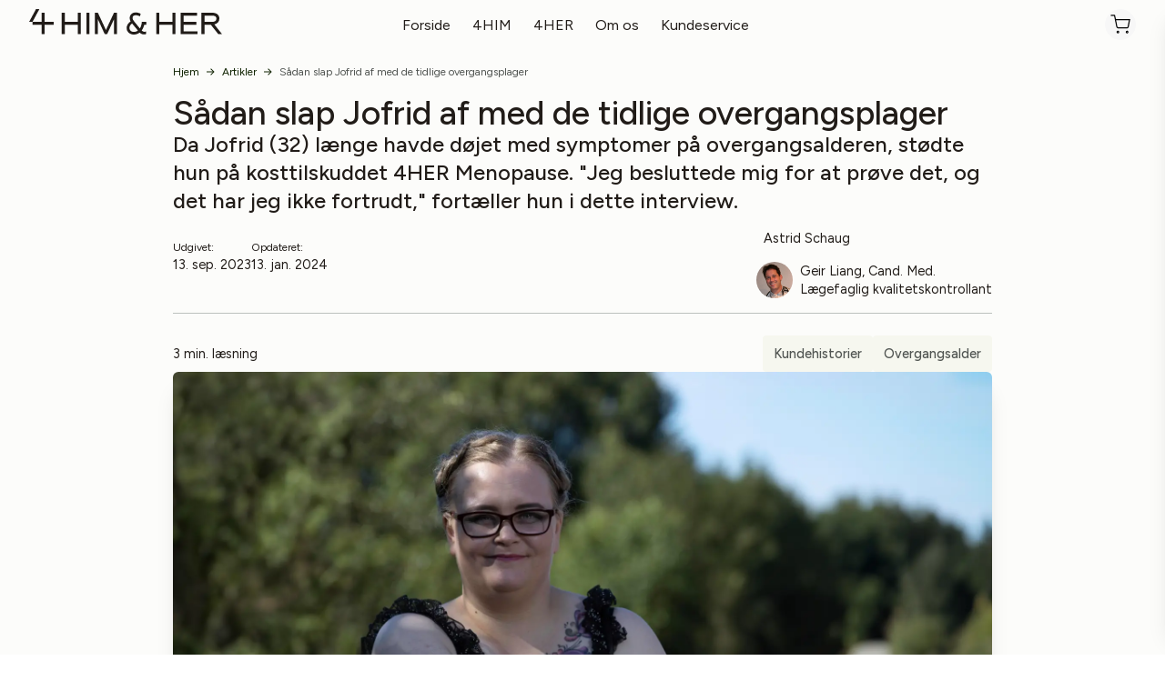

--- FILE ---
content_type: text/html; charset=utf-8
request_url: https://www.4him4her.com/da-dk/artikler/kundehistorie-jofrid
body_size: 31490
content:
<!DOCTYPE html><html lang="da" class="__variable_8cbda3"><head><meta charSet="utf-8"/><meta name="viewport" content="width=device-width, initial-scale=1"/><link rel="preload" href="/_next/static/media/d9fef5bf2f64cf9a-s.p.woff2" as="font" crossorigin="" type="font/woff2"/><link rel="preload" href="/_next/static/media/de42cfb9a3b980ae-s.p.woff2" as="font" crossorigin="" type="font/woff2"/><link rel="stylesheet" href="/_next/static/css/8ed27ef1e0d28a10.css" data-precedence="next"/><link rel="preload" as="script" fetchPriority="low" href="/_next/static/chunks/webpack-a3e93aebcc2dbcc8.js"/><script src="/_next/static/chunks/fd9d1056-f7f546ba29dff496.js" async=""></script><script src="/_next/static/chunks/8069-37fff7474f37a5fa.js" async=""></script><script src="/_next/static/chunks/main-app-47467b7032686929.js" async=""></script><script src="/_next/static/chunks/9934-0a038acb41a36bf8.js" async=""></script><script src="/_next/static/chunks/5935-9f4a1696ef59c947.js" async=""></script><script src="/_next/static/chunks/7022-64ea453f9ed1a6dc.js" async=""></script><script src="/_next/static/chunks/app/%5Blocale%5D/layout-1af5779090e56641.js" async=""></script><script src="/_next/static/chunks/2045-d0642f62defe8b3c.js" async=""></script><script src="/_next/static/chunks/285-410dd3ca8ba29109.js" async=""></script><script src="/_next/static/chunks/app/%5Blocale%5D/page-e4bb4fee71df14cc.js" async=""></script><script src="/_next/static/chunks/9261-91741b76c4ddeb9e.js" async=""></script><script src="/_next/static/chunks/5753-23a2e36f754cd8ab.js" async=""></script><script src="/_next/static/chunks/3935-7996bc8843c2cc0b.js" async=""></script><script src="/_next/static/chunks/142-a4c2bde71fba1b9e.js" async=""></script><script src="/_next/static/chunks/3919-4296b25dfda16d68.js" async=""></script><script src="/_next/static/chunks/2476-9b5d0909c0b7a0a2.js" async=""></script><script src="/_next/static/chunks/8201-c9b02e83809b6730.js" async=""></script><script src="/_next/static/chunks/app/%5Blocale%5D/%5B...slug%5D/page-6136fc78e966a448.js" async=""></script><title>Sådan slap Jofrid af med de tidlige overgangsplager - 4HER.dk</title><meta name="description" content="Når hedeturene hærger, og nattesveden holder dig vågen om natten, er det ikke nemt at få enderne til at mødes. Læs hvordan Jofrid slap af med overgangsplagerne!"/><meta name="robots" content="index, follow"/><link rel="canonical" href="https://www.4him4her.com/da-dk/artikler/kundehistorie-jofrid"/><meta name="google-site-verification" content="iDRPmAL8e_holTsqBTqHp3qKsSOqiZYsM45Sg8VcSbU"/><meta property="og:title" content="Sådan slap Jofrid af med de tidlige overgangsplager - 4HER.dk"/><meta property="og:description" content="Når hedeturene hærger, og nattesveden holder dig vågen om natten, er det ikke nemt at få enderne til at mødes. Læs hvordan Jofrid slap af med overgangsplagerne!"/><meta property="og:image" content="https://cdn.sanity.io/images/mfzw8hxp/production/ae88e92ffb18cebe467c94e1aa924eb46003b077-2073x1160.png?w=1200&amp;auto=format"/><meta name="twitter:card" content="summary_large_image"/><meta name="twitter:title" content="Sådan slap Jofrid af med de tidlige overgangsplager - 4HER.dk"/><meta name="twitter:description" content="Når hedeturene hærger, og nattesveden holder dig vågen om natten, er det ikke nemt at få enderne til at mødes. Læs hvordan Jofrid slap af med overgangsplagerne!"/><meta name="twitter:image" content="https://cdn.sanity.io/images/mfzw8hxp/production/ae88e92ffb18cebe467c94e1aa924eb46003b077-2073x1160.png?w=1200&amp;auto=format"/><link rel="icon" href="/favicon.ico" type="image/x-icon" sizes="16x16"/><link rel="apple-touch-icon" href="/apple-icon.png?954938f58ea2553b" type="image/png" sizes="180x180"/><meta name="next-size-adjust"/><script src="/_next/static/chunks/polyfills-c67a75d1b6f99dc8.js" noModule=""></script></head><body class="__variable_8cbda3"><div class="flex flex-col h-full text-dark bg-[#fcfcfa] content theme-4him4her"><header id="mainHeader" class="relative z-50 contain-layout"><div><div class="w-full flex justify-between items-center gap-x-4 h-[54px] mx-auto max-w-screen-xxLarge px-4 large:px-8  header-logo relative"><div class="flex-1"><a class="element primary clean base h-7 w-auto logo-element !p-0" title="button" href="/da-dk"><svg class="w-auto h-full" fill="none" xmlns="http://www.w3.org/2000/svg" viewBox="0 0 856 113"><path d="M648.89 111.236h-13.367V69.561h-58.191v41.675h-13.367v-94.94h13.367v40.437h58.191V16.297h13.367v94.939Zm97.928 0h-74.372v-94.94h72.972V28.95h-59.605v27.783h56.092v12.843h-56.092v29.008h61.005v12.652Zm109.18 0h-16.705l-33.06-41.675h-28.308v41.675h-13.367v-94.94h48.701c18.644 0 30.772 10.03 30.772 25.496 0 13.192-8.265 23.031-22.332 26.37l34.299 43.074Zm-25.32-69.444c0-5.802-3.163-12.842-18.279-12.842h-34.46v27.783h31.297c15.291 0 21.442-4.212 21.442-14.941ZM519.491 56.733v12.842h-8.79c-2.463 10.03-6.326 18.644-11.428 25.495 5.976 5.452 12.478 7.566 20.043 3.863v11.953c-2.463 1.225-5.801 1.589-9.489 1.589-8.615 0-14.242-3.163-19.344-8.265-7.39 5.802-16.355 8.79-26.195 8.79-18.818 0-31.821-13.192-31.821-29.183 0-13.542 8.965-23.206 17.755-29.183-2.114-3.863-4.038-8.79-4.038-14.242 0-15.29 10.729-25.32 26.719-25.32 9.84 0 17.23 3.164 21.982 5.452l-3.338 11.778c-6.151-2.988-11.603-4.927-18.629-4.927-9.14 0-14.067 4.038-14.067 11.429 0 6.151 2.464 10.203 7.026 15.83l25.495 31.297c4.927-7.566 7.915-17.755 8.615-29.183h19.504v-.015Zm-62.768 7.04c-5.977 4.214-11.603 10.03-11.603 18.645 0 9.84 5.626 18.818 18.993 18.818 7.027 0 13.367-2.113 18.63-5.976l-26.02-31.486ZM229.586 111.236h-13.367V69.561h-58.191v41.675h-13.367v-94.94h13.367v40.437h58.191V16.297h13.367v94.939Zm24.387-94.94h13.367v94.94h-13.367v-94.94Zm86.805 76.486 35.685-76.485h13.367v94.939h-13.367v-66.28l-30.422 66.28h-10.554l-30.422-66.28v66.28h-13.367v-94.94h13.367l35.713 76.486ZM68.817 56.704V16.297H55.436v40.407H14.898L45.538 0h-14.97L0 56.704h14.898v12.857h40.538v41.748h13.381V69.561h40.408V56.704H68.818Z" fill="currentColor"></path></svg></a></div><div class="medium:relative absolute right-2"><!--$!--><template data-dgst="BAILOUT_TO_CLIENT_SIDE_RENDERING"></template><!--/$--></div><div class="flex items-end justify-end mr-10 medium:mr-0 flex-1"><button class="relative p-1 bg-greyAccent transition-transform hover:scale-105 rounded-full transition-colors" aria-label="Indkøbskurv"><span class="flex rounded-xl items-center justify-between p-0.5"><i class="icon !w-[22px] !h-[22px] text-[#000]" aria-hidden="true"><svg class="undefined" width="22" height="22" viewBox="0 0 22 22" fill="none" xmlns="http://www.w3.org/2000/svg"><path d="M8.24967 20.1666C8.75594 20.1666 9.16634 19.7562 9.16634 19.25C9.16634 18.7437 8.75594 18.3333 8.24967 18.3333C7.74341 18.3333 7.33301 18.7437 7.33301 19.25C7.33301 19.7562 7.74341 20.1666 8.24967 20.1666Z" stroke="currentColor" stroke-width="1.14583" stroke-linecap="round" stroke-linejoin="round"></path><path d="M18.3337 20.1666C18.8399 20.1666 19.2503 19.7562 19.2503 19.25C19.2503 18.7437 18.8399 18.3333 18.3337 18.3333C17.8274 18.3333 17.417 18.7437 17.417 19.25C17.417 19.7562 17.8274 20.1666 18.3337 20.1666Z" stroke="currentColor" stroke-width="1.14583" stroke-linecap="round" stroke-linejoin="round"></path><path d="M0.916992 0.916687H4.58366L7.04033 13.1909C7.12415 13.6129 7.35374 13.992 7.68891 14.2618C8.02408 14.5316 8.44346 14.6749 8.87366 14.6667H17.7837C18.2139 14.6749 18.6332 14.5316 18.9684 14.2618C19.3036 13.992 19.5332 13.6129 19.617 13.1909L21.0837 5.50002H5.50033" stroke="currentColor" stroke-width="1.25" stroke-linecap="round" stroke-linejoin="round"></path></svg></i></span></button></div></div></div></header><div class="container"><div class="mx-auto w-full max-w-screen-xxLarge px-4 large:px-8 !max-w-[900px] !px-0 my-4"><nav class="flex" aria-label="Breadcrumb"><ol role="list" class="flex flex-col medium:flex-row items-start medium:items-center space-x-2 text-xs"><li><a class="text-[#0f2300]" title="Hjem" href="/da-dk">Hjem</a></li><li class="flex items-center"><i class="icon flex-shrink-0 text-lg text-greyMedium !w-[9px]" aria-hidden="true"><svg xmlns="http://www.w3.org/2000/svg" width="9" height="8" viewBox="0 0 9 8" fill="none"><path d="M8.35355 4.35355C8.54882 4.15829 8.54882 3.84171 8.35355 3.64645L5.17157 0.464466C4.97631 0.269204 4.65973 0.269204 4.46447 0.464466C4.2692 0.659728 4.2692 0.976311 4.46447 1.17157L7.29289 4L4.46447 6.82843C4.2692 7.02369 4.2692 7.34027 4.46447 7.53553C4.65973 7.7308 4.97631 7.7308 5.17157 7.53553L8.35355 4.35355ZM0 4.5H8V3.5H0V4.5Z" fill="#0f2300"></path></svg></i><a class="ml-2 text-[#0f2300]" title="Artikler" href="/da-dk/artikler">Artikler</a></li><li class="flex items-center"><i class="icon flex-shrink-0 text-lg text-greyMedium !w-[9px]" aria-hidden="true"><svg xmlns="http://www.w3.org/2000/svg" width="9" height="8" viewBox="0 0 9 8" fill="none"><path d="M8.35355 4.35355C8.54882 4.15829 8.54882 3.84171 8.35355 3.64645L5.17157 0.464466C4.97631 0.269204 4.65973 0.269204 4.46447 0.464466C4.2692 0.659728 4.2692 0.976311 4.46447 1.17157L7.29289 4L4.46447 6.82843C4.2692 7.02369 4.2692 7.34027 4.46447 7.53553C4.65973 7.7308 4.97631 7.7308 5.17157 7.53553L8.35355 4.35355ZM0 4.5H8V3.5H0V4.5Z" fill="#0f2300"></path></svg></i><span class="ml-2 text-greyDark" aria-current="page">Sådan slap Jofrid af med de tidlige overgangsplager</span></li></ol></nav></div></div><div class="articleView container space-y-10 mb-24" style="--color-tertiary:var(--color-primary)"><div class="max-w-[900px] mx-auto space-y-6"><div class="flex flex-col gap-y-6"><h1 class="text-2xxl xsmall:text-4xxl large:text-5xl normalCaps font-medium">Sådan slap Jofrid af med de tidlige overgangsplager</h1><p class="text-2xl font-medium whitespace-pre-wrap">Da Jofrid (32) længe havde døjet med symptomer på overgangsalderen, stødte hun på kosttilskuddet 4HER Menopause. &quot;Jeg besluttede mig for at prøve det, og det har jeg ikke fortrudt,&quot; fortæller hun i dette interview.</p><div class="flex medium:items-center justify-between text-sm flex-col medium:flex-row my-4"><div class="flex gap-x-4 mb-4"><span class="flex flex-col"><div class="text-xs"> <!-- -->Udgivet:<!-- --> </div>13. sep. 2023</span><span class="flex flex-col"><span class="text-xs">Opdateret:</span>13. jan. 2024</span></div><div class="flex flex-col"><a class="flex cursor-pointer items-center" href="/da-dk/authors/astrid-schaug"><span class="mr-2"></span><span> <!-- -->Astrid Schaug</span></a><a class="flex cursor-pointer mt-4 items-center" href="/da-dk/expert/geir-liang"><span class="mr-2"><figure class="items-end gap-1 p-0 m-0 max-w-full w-full rounded-full"><picture class="rounded-full w-[40px] h-[40px] w-full bg-center bg-cover relative z-20 flex justify-center"><img alt="decorative image" fetchPriority="auto" loading="lazy" width="40" height="40" decoding="async" data-nimg="1" class=" rounded-full bg-gray-100 h-[40px] object-cover" style="color:transparent" sizes="100vw" srcSet="/_next/image?url=https%3A%2F%2Fcdn.sanity.io%2Fimages%2Fmfzw8hxp%2Fproduction%2F601e089f8309bba87a68259a0e14a8be8db9c3ee-1200x1200.jpg%2Fgeir-liang.jpg%26w%3D40%26h%3D40%26auto%3Dformat&amp;w=480&amp;q=75 480w, /_next/image?url=https%3A%2F%2Fcdn.sanity.io%2Fimages%2Fmfzw8hxp%2Fproduction%2F601e089f8309bba87a68259a0e14a8be8db9c3ee-1200x1200.jpg%2Fgeir-liang.jpg%26w%3D40%26h%3D40%26auto%3Dformat&amp;w=560&amp;q=75 560w, /_next/image?url=https%3A%2F%2Fcdn.sanity.io%2Fimages%2Fmfzw8hxp%2Fproduction%2F601e089f8309bba87a68259a0e14a8be8db9c3ee-1200x1200.jpg%2Fgeir-liang.jpg%26w%3D40%26h%3D40%26auto%3Dformat&amp;w=760&amp;q=75 760w, /_next/image?url=https%3A%2F%2Fcdn.sanity.io%2Fimages%2Fmfzw8hxp%2Fproduction%2F601e089f8309bba87a68259a0e14a8be8db9c3ee-1200x1200.jpg%2Fgeir-liang.jpg%26w%3D40%26h%3D40%26auto%3Dformat&amp;w=1024&amp;q=75 1024w, /_next/image?url=https%3A%2F%2Fcdn.sanity.io%2Fimages%2Fmfzw8hxp%2Fproduction%2F601e089f8309bba87a68259a0e14a8be8db9c3ee-1200x1200.jpg%2Fgeir-liang.jpg%26w%3D40%26h%3D40%26auto%3Dformat&amp;w=1120&amp;q=75 1120w, /_next/image?url=https%3A%2F%2Fcdn.sanity.io%2Fimages%2Fmfzw8hxp%2Fproduction%2F601e089f8309bba87a68259a0e14a8be8db9c3ee-1200x1200.jpg%2Fgeir-liang.jpg%26w%3D40%26h%3D40%26auto%3Dformat&amp;w=1920&amp;q=75 1920w, /_next/image?url=https%3A%2F%2Fcdn.sanity.io%2Fimages%2Fmfzw8hxp%2Fproduction%2F601e089f8309bba87a68259a0e14a8be8db9c3ee-1200x1200.jpg%2Fgeir-liang.jpg%26w%3D40%26h%3D40%26auto%3Dformat&amp;w=2048&amp;q=75 2048w, /_next/image?url=https%3A%2F%2Fcdn.sanity.io%2Fimages%2Fmfzw8hxp%2Fproduction%2F601e089f8309bba87a68259a0e14a8be8db9c3ee-1200x1200.jpg%2Fgeir-liang.jpg%26w%3D40%26h%3D40%26auto%3Dformat&amp;w=3840&amp;q=75 3840w" src="/_next/image?url=https%3A%2F%2Fcdn.sanity.io%2Fimages%2Fmfzw8hxp%2Fproduction%2F601e089f8309bba87a68259a0e14a8be8db9c3ee-1200x1200.jpg%2Fgeir-liang.jpg%26w%3D40%26h%3D40%26auto%3Dformat&amp;w=3840&amp;q=75"/></picture></figure></span><span> <!-- -->Geir Liang, Cand. Med.<div class="italic text-sm">Lægefaglig kvalitetskontrollant</div></span></a></div></div><div class="flex items-center justify-between text-sm pt-6 border-t border-t-greyLight"><span>3<!-- --> <!-- -->min. læsning</span><div class="flex gap-2 flex-wrap"><a class="inline-flex items-center gap-x-2 px-3 py-2.5 shrink-0 rounded font-medium bg-greyXtraLight text-greyDark" title="badge" href="/da-dk/artikler/kundehistorier">Kundehistorier</a><a class="inline-flex items-center gap-x-2 px-3 py-2.5 shrink-0 rounded font-medium bg-greyXtraLight text-greyDark" title="badge" href="/da-dk/artikler/overgangsalder-artikler">Overgangsalder</a></div></div><figure class="items-end gap-1 p-0 m-0 max-w-full w-full rounded-md overflow-hidden shadow-xl"><picture class="w-full bg-center bg-cover relative z-20 flex justify-center"><img alt="Jofrid - en ung kvinde med lyst hår og briller" fetchPriority="auto" loading="lazy" width="800" height="800" decoding="async" data-nimg="1" class="w-full" style="color:transparent" sizes="100vw" srcSet="/_next/image?url=https%3A%2F%2Fcdn.sanity.io%2Fimages%2Fmfzw8hxp%2Fproduction%2Fae88e92ffb18cebe467c94e1aa924eb46003b077-2073x1160.png%2F4her-menopausekundehistorieai.png%26rect%3D0%2C62%2C2073%2C1037%26w%3D800%26h%3D400%26auto%3Dformat&amp;w=480&amp;q=75 480w, /_next/image?url=https%3A%2F%2Fcdn.sanity.io%2Fimages%2Fmfzw8hxp%2Fproduction%2Fae88e92ffb18cebe467c94e1aa924eb46003b077-2073x1160.png%2F4her-menopausekundehistorieai.png%26rect%3D0%2C62%2C2073%2C1037%26w%3D800%26h%3D400%26auto%3Dformat&amp;w=560&amp;q=75 560w, /_next/image?url=https%3A%2F%2Fcdn.sanity.io%2Fimages%2Fmfzw8hxp%2Fproduction%2Fae88e92ffb18cebe467c94e1aa924eb46003b077-2073x1160.png%2F4her-menopausekundehistorieai.png%26rect%3D0%2C62%2C2073%2C1037%26w%3D800%26h%3D400%26auto%3Dformat&amp;w=760&amp;q=75 760w, /_next/image?url=https%3A%2F%2Fcdn.sanity.io%2Fimages%2Fmfzw8hxp%2Fproduction%2Fae88e92ffb18cebe467c94e1aa924eb46003b077-2073x1160.png%2F4her-menopausekundehistorieai.png%26rect%3D0%2C62%2C2073%2C1037%26w%3D800%26h%3D400%26auto%3Dformat&amp;w=1024&amp;q=75 1024w, /_next/image?url=https%3A%2F%2Fcdn.sanity.io%2Fimages%2Fmfzw8hxp%2Fproduction%2Fae88e92ffb18cebe467c94e1aa924eb46003b077-2073x1160.png%2F4her-menopausekundehistorieai.png%26rect%3D0%2C62%2C2073%2C1037%26w%3D800%26h%3D400%26auto%3Dformat&amp;w=1120&amp;q=75 1120w, /_next/image?url=https%3A%2F%2Fcdn.sanity.io%2Fimages%2Fmfzw8hxp%2Fproduction%2Fae88e92ffb18cebe467c94e1aa924eb46003b077-2073x1160.png%2F4her-menopausekundehistorieai.png%26rect%3D0%2C62%2C2073%2C1037%26w%3D800%26h%3D400%26auto%3Dformat&amp;w=1920&amp;q=75 1920w, /_next/image?url=https%3A%2F%2Fcdn.sanity.io%2Fimages%2Fmfzw8hxp%2Fproduction%2Fae88e92ffb18cebe467c94e1aa924eb46003b077-2073x1160.png%2F4her-menopausekundehistorieai.png%26rect%3D0%2C62%2C2073%2C1037%26w%3D800%26h%3D400%26auto%3Dformat&amp;w=2048&amp;q=75 2048w, /_next/image?url=https%3A%2F%2Fcdn.sanity.io%2Fimages%2Fmfzw8hxp%2Fproduction%2Fae88e92ffb18cebe467c94e1aa924eb46003b077-2073x1160.png%2F4her-menopausekundehistorieai.png%26rect%3D0%2C62%2C2073%2C1037%26w%3D800%26h%3D400%26auto%3Dformat&amp;w=3840&amp;q=75 3840w" src="/_next/image?url=https%3A%2F%2Fcdn.sanity.io%2Fimages%2Fmfzw8hxp%2Fproduction%2Fae88e92ffb18cebe467c94e1aa924eb46003b077-2073x1160.png%2F4her-menopausekundehistorieai.png%26rect%3D0%2C62%2C2073%2C1037%26w%3D800%26h%3D400%26auto%3Dformat&amp;w=3840&amp;q=75"/></picture></figure></div><div class="richTextWrapper undefined gap-y-4  text-base"><p>Når hedeturene hærger, og nattesveden holder dig vågen om natten, er det ikke nemt at få enderne til at mødes. Især når man har et lille barn, der har brug for én.</p><p>Det fik Jofrid, en mor til et lille barn fra Kopervik, at føle efter en meget specifik hændelse. Heldigvis fandt hun en måde at komme tilbage til hverdagen på.</p><p>Fra teenageårene og frem til fødslen af sit første barn havde Jofrid regelmæssige menstruationscyklusser. </p><p>Men efter fødslen fik hun indsat en hormonstav i armen som prævention. Det gav hende så stærkt ubehag, at hun var nødt til at få den fjernet. </p><p><strong>Det blev begyndelsen på nogle helt nye og meget værre ubehageligheder.</strong></p><h2>Overgangsplager</h2><p>&quot;Det første, jeg bemærkede, var, at min menstruationscyklus blev uregelmæssig,&quot; fortæller Jofrid.</p><p>Hun oplevede desuden, at hendes kønsdele blev tørre, brændende og kløende: </p><p>&quot;Det var virkelig ulækkert og slet ikke sjovt.&quot;</p><p>Som om det ikke var nok, ventede der hende flere overraskelser.</p><div class="w-full mx-auto"><figure class="p-15 bg-greyXtraLight rounded-lg shadow-xl"><blockquote class="relative leading-none"><i class="icon text-4xl text-contentDark" aria-hidden="true"><svg width="44" height="36" viewBox="0 0 44 36" fill="none" xmlns="http://www.w3.org/2000/svg"><path d="M12.528 0.135742C5.184 5.31974 0 13.8157 0 23.1757C0 30.8077 4.608 35.2717 9.936 35.2717C14.976 35.2717 18.72 31.2397 18.72 26.4877C18.72 21.7357 15.408 18.2797 11.088 18.2797C10.224 18.2797 9.072 18.4237 8.784 18.5677C9.504 13.6717 14.112 7.91174 18.72 5.03174L12.528 0.135742ZM37.296 0.135742C30.096 5.31974 24.912 13.8157 24.912 23.1757C24.912 30.8077 29.52 35.2717 34.848 35.2717C39.744 35.2717 43.632 31.2397 43.632 26.4877C43.632 21.7357 40.176 18.2797 35.856 18.2797C34.992 18.2797 33.984 18.4237 33.696 18.5677C34.416 13.6717 38.88 7.91174 43.488 5.03174L37.296 0.135742Z" fill="currentColor"></path></svg></i><p class="mt-8 text-lg whitespace-pre-wrap">“Så begyndte jeg at få hedeture midt om natten – helt forfærdeligt irriterende…”</p></blockquote><figcaption class="mt-8 text-sm flex items-center justify-start relative"><div class="ml-2"><span class="text-lg font-medium">Jofrid F., 32 år</span><br/></div></figcaption></figure></div><p>Nu måtte småbørnsmoren også kæmpe med sved, vådt sengetøj og alt for lidt søvn. </p><p><strong>Læs også: <a class="element primary link base inline text-lg break-words" title="button" href="/da-dk/artikler/nattesved">6 årsager til at du sveder om natten</a></strong></p><p>Hedeturene kom også i løbet af dagen. Hun følte sig mere irritabel, og hendes hoved føltes tåget. Det var så svært at koncentrere sig, at hun begyndte at bekymre sig om sin datter:</p><p>&quot;Jeg er nødt til at fokusere, når jeg har en toårig i huset!&quot;</p><h2>Begyndte at lede efter svar</h2><p>Efter i månedsvis at have vist tegn på menopausale symptomer gik Jofrid til lægen - som ikke havde nogen god forklaring på det voldsomme ubehag. </p><p><strong>Da symptomerne ikke så ud til at forsvinde foreløbig, begyndte Jofrid at søge efter svar på nettet.</strong></p><p>Trods sin unge alder googlede hun både overgangsalder og perimenopause og fandt ud af, at alle hendes symptomer stemte overens med det, der var beskrevet. </p><p>Pludselig dukkede der noget op på hendes skærm:</p><h2>Rødkløver mod hedeture*</h2><p><strong>&quot;Reklamen fra 4HER Menopause kom lige, da jeg havde brug for den,&quot; forklarer Jofrid med lettelse i stemmen. </strong></p><p>&quot;Rødkløver kan i hvert fald ikke skade, og måske kan jeg få det bedre med hedeturene&quot;, tænkte hun, da hun så reklamen. </p><p>&quot;Det kosttilskud bestiller jeg!&quot;</p><a class="flex w-full py-3 gap-x-16 items-center justify-between border-y border-y-greyLight text-highlight transition-colors hover:text-primary focus:text-primary" title="Menopause" href="/da-dk/products/menopause"><span>Prøv 4HER Menopause - for en behagelig overgangsalder</span><i class="icon flex-shrink-0" aria-hidden="true"><svg fill="none" xmlns="http://www.w3.org/2000/svg" viewBox="0 0 24 24"><path d="m12 4-1.41 1.41L16.17 11H4v2h12.17l-5.59 5.58L12 20l8-8-8-8Z" fill="currentColor"></path></svg></i></a><h2>Tågen lettede</h2><p>Da Jofrid begyndte at tage 4HER Menopause, begyndte &quot;tågen&quot; at lette fra hendes hoved, og hun fik det bedre. Derefter forsvandt bækkensmerterne, og hendes menstruation blev normal igen.</p><p>&quot;Jeg har ikke foretaget andre ændringer i mit liv andet end at tage dette kosttilskud,&quot; forklarer hun. Hedeturene forsvandt næsten helt, og søvnen vendte tilbage.</p><p>Jofrid ønsker at dele sin historie, så andre, der oplever noget lignende, måske også kan få hjælp med deres lidelser. </p><p>Vi ønsker hende alt det bedste for fremtiden!</p><p><em>*4HER Menopause indeholder bl.a. rødkløver-ekstrakt. Rødkløver hjælper kvinder med at håndtere de tegn, der er forbundet med overgangsalderen, såsom hedeture, svedeture, rastløshed og irritabilitet. Produktet indeholder også biotin, som bidrager til at vedligeholde normale slimhinder.</em></p></div><div><a class="flex cursor-pointer items-start" href="/da-dk/authors/astrid-schaug"><span class="mr-2"></span><span> <!-- -->Astrid Schaug</span></a></div></div><div class="space-y-10"><h2 class="text-2xl font-bold">Relaterede artikler</h2><ul class="mt-4 grid grid-cols-1 small:grid-cols-2 large:grid-cols-3 gap-x-4 gap-y-12 medium:gap-x-8"><li><a href="/da-dk/artikler/daarligt-humoer"><article class="flex flex-col items-start justify-between bg-white shadow-xl hover:shadow-2xl transition-shadow rounded-md overflow-hidden"><div class="relative w-full h-[306px]"><figure class="items-end gap-1 p-0 m-0 max-w-full w-full h-full"><picture class="h-full w-full bg-center bg-cover relative z-20 flex justify-center"><img alt="En kvinde i dårligt humør (illustreret af en grå tegning af en nedtrykt kvinde i regnvejr) som kommer i godt humør (illustreret af samme kvinde malet med farver, mens hun jubler i solskinnet)" fetchPriority="auto" loading="lazy" width="800" height="800" decoding="async" data-nimg="1" class="max-h-[306px] object-cover" style="color:transparent" sizes="100vw" srcSet="/_next/image?url=https%3A%2F%2Fcdn.sanity.io%2Fimages%2Fmfzw8hxp%2Fproduction%2F0d1673fc343d2acbc9e4cae89f1bf03bd598f42d-1200x628.jpg%2Fdaarligt-humor-godt-humor.jpg%26rect%3D0%2C164%2C1200%2C300%26w%3D800%26h%3D200%26auto%3Dformat&amp;w=480&amp;q=75 480w, /_next/image?url=https%3A%2F%2Fcdn.sanity.io%2Fimages%2Fmfzw8hxp%2Fproduction%2F0d1673fc343d2acbc9e4cae89f1bf03bd598f42d-1200x628.jpg%2Fdaarligt-humor-godt-humor.jpg%26rect%3D0%2C164%2C1200%2C300%26w%3D800%26h%3D200%26auto%3Dformat&amp;w=560&amp;q=75 560w, /_next/image?url=https%3A%2F%2Fcdn.sanity.io%2Fimages%2Fmfzw8hxp%2Fproduction%2F0d1673fc343d2acbc9e4cae89f1bf03bd598f42d-1200x628.jpg%2Fdaarligt-humor-godt-humor.jpg%26rect%3D0%2C164%2C1200%2C300%26w%3D800%26h%3D200%26auto%3Dformat&amp;w=760&amp;q=75 760w, /_next/image?url=https%3A%2F%2Fcdn.sanity.io%2Fimages%2Fmfzw8hxp%2Fproduction%2F0d1673fc343d2acbc9e4cae89f1bf03bd598f42d-1200x628.jpg%2Fdaarligt-humor-godt-humor.jpg%26rect%3D0%2C164%2C1200%2C300%26w%3D800%26h%3D200%26auto%3Dformat&amp;w=1024&amp;q=75 1024w, /_next/image?url=https%3A%2F%2Fcdn.sanity.io%2Fimages%2Fmfzw8hxp%2Fproduction%2F0d1673fc343d2acbc9e4cae89f1bf03bd598f42d-1200x628.jpg%2Fdaarligt-humor-godt-humor.jpg%26rect%3D0%2C164%2C1200%2C300%26w%3D800%26h%3D200%26auto%3Dformat&amp;w=1120&amp;q=75 1120w, /_next/image?url=https%3A%2F%2Fcdn.sanity.io%2Fimages%2Fmfzw8hxp%2Fproduction%2F0d1673fc343d2acbc9e4cae89f1bf03bd598f42d-1200x628.jpg%2Fdaarligt-humor-godt-humor.jpg%26rect%3D0%2C164%2C1200%2C300%26w%3D800%26h%3D200%26auto%3Dformat&amp;w=1920&amp;q=75 1920w, /_next/image?url=https%3A%2F%2Fcdn.sanity.io%2Fimages%2Fmfzw8hxp%2Fproduction%2F0d1673fc343d2acbc9e4cae89f1bf03bd598f42d-1200x628.jpg%2Fdaarligt-humor-godt-humor.jpg%26rect%3D0%2C164%2C1200%2C300%26w%3D800%26h%3D200%26auto%3Dformat&amp;w=2048&amp;q=75 2048w, /_next/image?url=https%3A%2F%2Fcdn.sanity.io%2Fimages%2Fmfzw8hxp%2Fproduction%2F0d1673fc343d2acbc9e4cae89f1bf03bd598f42d-1200x628.jpg%2Fdaarligt-humor-godt-humor.jpg%26rect%3D0%2C164%2C1200%2C300%26w%3D800%26h%3D200%26auto%3Dformat&amp;w=3840&amp;q=75 3840w" src="/_next/image?url=https%3A%2F%2Fcdn.sanity.io%2Fimages%2Fmfzw8hxp%2Fproduction%2F0d1673fc343d2acbc9e4cae89f1bf03bd598f42d-1200x628.jpg%2Fdaarligt-humor-godt-humor.jpg%26rect%3D0%2C164%2C1200%2C300%26w%3D800%26h%3D200%26auto%3Dformat&amp;w=3840&amp;q=75"/></picture></figure></div><div class="max-w-xl p-4"><div class="group relative"><h3 class="mt-2 text-lg font-semibold leading-6 text-gray-900 group-hover:text-gray-600">Dårligt humør? Her er 7 måder at få det bedre</h3><p class="mt-4 line-clamp-3 text-sm leading-6 text-gray-600">Længes du efter flere glade stunder - og knap så mange af de  triste og kedelige? Der kan være mange årsager til at humøret daler: En stressende dag på arbejdet, et træls skænderi med din kæreste... eller måske er humøret dårligt uden nogen grund. Uanset hvad, så lad os gøre noget ved det!</p></div><div class="relative mt-8 flex items-center gap-x-4"><figure class="items-end gap-1 p-0 m-0 max-w-full w-full !w-[40px]"><picture class="w-full bg-center bg-cover relative z-20 flex justify-center"><img alt="decorative image" fetchPriority="auto" loading="lazy" width="100" height="100" decoding="async" data-nimg="1" class="h-10 w-10 rounded-full bg-gray-100 object-cover" style="color:transparent" sizes="100vw" srcSet="/_next/image?url=https%3A%2F%2Fcdn.sanity.io%2Fimages%2Fmfzw8hxp%2Fproduction%2Fa17118a541f0ada42548fe1e52f00517946ef78a-1920x2560.jpg%2Fimg1253.jpg%26rect%3D0%2C320%2C1920%2C1920%26w%3D100%26h%3D100%26auto%3Dformat&amp;w=480&amp;q=75 480w, /_next/image?url=https%3A%2F%2Fcdn.sanity.io%2Fimages%2Fmfzw8hxp%2Fproduction%2Fa17118a541f0ada42548fe1e52f00517946ef78a-1920x2560.jpg%2Fimg1253.jpg%26rect%3D0%2C320%2C1920%2C1920%26w%3D100%26h%3D100%26auto%3Dformat&amp;w=560&amp;q=75 560w, /_next/image?url=https%3A%2F%2Fcdn.sanity.io%2Fimages%2Fmfzw8hxp%2Fproduction%2Fa17118a541f0ada42548fe1e52f00517946ef78a-1920x2560.jpg%2Fimg1253.jpg%26rect%3D0%2C320%2C1920%2C1920%26w%3D100%26h%3D100%26auto%3Dformat&amp;w=760&amp;q=75 760w, /_next/image?url=https%3A%2F%2Fcdn.sanity.io%2Fimages%2Fmfzw8hxp%2Fproduction%2Fa17118a541f0ada42548fe1e52f00517946ef78a-1920x2560.jpg%2Fimg1253.jpg%26rect%3D0%2C320%2C1920%2C1920%26w%3D100%26h%3D100%26auto%3Dformat&amp;w=1024&amp;q=75 1024w, /_next/image?url=https%3A%2F%2Fcdn.sanity.io%2Fimages%2Fmfzw8hxp%2Fproduction%2Fa17118a541f0ada42548fe1e52f00517946ef78a-1920x2560.jpg%2Fimg1253.jpg%26rect%3D0%2C320%2C1920%2C1920%26w%3D100%26h%3D100%26auto%3Dformat&amp;w=1120&amp;q=75 1120w, /_next/image?url=https%3A%2F%2Fcdn.sanity.io%2Fimages%2Fmfzw8hxp%2Fproduction%2Fa17118a541f0ada42548fe1e52f00517946ef78a-1920x2560.jpg%2Fimg1253.jpg%26rect%3D0%2C320%2C1920%2C1920%26w%3D100%26h%3D100%26auto%3Dformat&amp;w=1920&amp;q=75 1920w, /_next/image?url=https%3A%2F%2Fcdn.sanity.io%2Fimages%2Fmfzw8hxp%2Fproduction%2Fa17118a541f0ada42548fe1e52f00517946ef78a-1920x2560.jpg%2Fimg1253.jpg%26rect%3D0%2C320%2C1920%2C1920%26w%3D100%26h%3D100%26auto%3Dformat&amp;w=2048&amp;q=75 2048w, /_next/image?url=https%3A%2F%2Fcdn.sanity.io%2Fimages%2Fmfzw8hxp%2Fproduction%2Fa17118a541f0ada42548fe1e52f00517946ef78a-1920x2560.jpg%2Fimg1253.jpg%26rect%3D0%2C320%2C1920%2C1920%26w%3D100%26h%3D100%26auto%3Dformat&amp;w=3840&amp;q=75 3840w" src="/_next/image?url=https%3A%2F%2Fcdn.sanity.io%2Fimages%2Fmfzw8hxp%2Fproduction%2Fa17118a541f0ada42548fe1e52f00517946ef78a-1920x2560.jpg%2Fimg1253.jpg%26rect%3D0%2C320%2C1920%2C1920%26w%3D100%26h%3D100%26auto%3Dformat&amp;w=3840&amp;q=75"/></picture></figure><div class="text-sm leading-6"><p class="font-semibold text-gray-900">Miriam Johansen</p><p class="text-gray-600"><time dateTime="{formatDate(publishedAt, locale)}" class="text-gray-500">03. okt. 2023</time> <!-- -->• <!-- -->6<!-- --> <!-- -->min. læsning</p></div></div></div></article></a></li><li><a href="/da-dk/artikler/kundehistorie-pekka"><article class="flex flex-col items-start justify-between bg-white shadow-xl hover:shadow-2xl transition-shadow rounded-md overflow-hidden"><div class="relative w-full h-[306px]"><figure class="items-end gap-1 p-0 m-0 max-w-full w-full h-full"><picture class="h-full w-full bg-center bg-cover relative z-20 flex justify-center"><img alt="Pekka, en 68-årig muskuløs mand som er igang med at styrketræne" fetchPriority="auto" loading="lazy" width="800" height="800" decoding="async" data-nimg="1" class="max-h-[306px] object-cover" style="color:transparent" sizes="100vw" srcSet="/_next/image?url=https%3A%2F%2Fcdn.sanity.io%2Fimages%2Fmfzw8hxp%2Fproduction%2F5a11dc133d191042af3b08c6535c3402a31adb4e-1200x628.png%2F4him-testobalancepekka.png%26rect%3D0%2C164%2C1200%2C300%26w%3D800%26h%3D200%26auto%3Dformat&amp;w=480&amp;q=75 480w, /_next/image?url=https%3A%2F%2Fcdn.sanity.io%2Fimages%2Fmfzw8hxp%2Fproduction%2F5a11dc133d191042af3b08c6535c3402a31adb4e-1200x628.png%2F4him-testobalancepekka.png%26rect%3D0%2C164%2C1200%2C300%26w%3D800%26h%3D200%26auto%3Dformat&amp;w=560&amp;q=75 560w, /_next/image?url=https%3A%2F%2Fcdn.sanity.io%2Fimages%2Fmfzw8hxp%2Fproduction%2F5a11dc133d191042af3b08c6535c3402a31adb4e-1200x628.png%2F4him-testobalancepekka.png%26rect%3D0%2C164%2C1200%2C300%26w%3D800%26h%3D200%26auto%3Dformat&amp;w=760&amp;q=75 760w, /_next/image?url=https%3A%2F%2Fcdn.sanity.io%2Fimages%2Fmfzw8hxp%2Fproduction%2F5a11dc133d191042af3b08c6535c3402a31adb4e-1200x628.png%2F4him-testobalancepekka.png%26rect%3D0%2C164%2C1200%2C300%26w%3D800%26h%3D200%26auto%3Dformat&amp;w=1024&amp;q=75 1024w, /_next/image?url=https%3A%2F%2Fcdn.sanity.io%2Fimages%2Fmfzw8hxp%2Fproduction%2F5a11dc133d191042af3b08c6535c3402a31adb4e-1200x628.png%2F4him-testobalancepekka.png%26rect%3D0%2C164%2C1200%2C300%26w%3D800%26h%3D200%26auto%3Dformat&amp;w=1120&amp;q=75 1120w, /_next/image?url=https%3A%2F%2Fcdn.sanity.io%2Fimages%2Fmfzw8hxp%2Fproduction%2F5a11dc133d191042af3b08c6535c3402a31adb4e-1200x628.png%2F4him-testobalancepekka.png%26rect%3D0%2C164%2C1200%2C300%26w%3D800%26h%3D200%26auto%3Dformat&amp;w=1920&amp;q=75 1920w, /_next/image?url=https%3A%2F%2Fcdn.sanity.io%2Fimages%2Fmfzw8hxp%2Fproduction%2F5a11dc133d191042af3b08c6535c3402a31adb4e-1200x628.png%2F4him-testobalancepekka.png%26rect%3D0%2C164%2C1200%2C300%26w%3D800%26h%3D200%26auto%3Dformat&amp;w=2048&amp;q=75 2048w, /_next/image?url=https%3A%2F%2Fcdn.sanity.io%2Fimages%2Fmfzw8hxp%2Fproduction%2F5a11dc133d191042af3b08c6535c3402a31adb4e-1200x628.png%2F4him-testobalancepekka.png%26rect%3D0%2C164%2C1200%2C300%26w%3D800%26h%3D200%26auto%3Dformat&amp;w=3840&amp;q=75 3840w" src="/_next/image?url=https%3A%2F%2Fcdn.sanity.io%2Fimages%2Fmfzw8hxp%2Fproduction%2F5a11dc133d191042af3b08c6535c3402a31adb4e-1200x628.png%2F4him-testobalancepekka.png%26rect%3D0%2C164%2C1200%2C300%26w%3D800%26h%3D200%26auto%3Dformat&amp;w=3840&amp;q=75"/></picture></figure></div><div class="max-w-xl p-4"><div class="group relative"><h3 class="mt-2 text-lg font-semibold leading-6 text-gray-900 group-hover:text-gray-600">Sådan fik Pekka mindre mave - og større muskler!</h3><p class="mt-4 line-clamp-3 text-sm leading-6 text-gray-600">Selvom han var flittig til at besøge fitnesscentret, begyndte Pekkas (68) mave at vokse. Det havde han ellers aldrig troet, ville ske. </p></div><div class="relative mt-8 flex items-center gap-x-4"><figure class="items-end gap-1 p-0 m-0 max-w-full w-full !w-[40px]"><picture class="w-full bg-center bg-cover relative z-20 flex justify-center"><img alt="decorative image" fetchPriority="auto" loading="lazy" width="100" height="100" decoding="async" data-nimg="1" class="h-10 w-10 rounded-full bg-gray-100 object-cover" style="color:transparent" sizes="100vw" srcSet="/_next/image?url=https%3A%2F%2Fcdn.sanity.io%2Fimages%2Fmfzw8hxp%2Fproduction%2F6d0a9b7d2bb149e174ffbb329db7388b1be92a57-1200x1200.png%2Froi-20231200pxsteinar-1.png%26w%3D100%26h%3D100%26auto%3Dformat&amp;w=480&amp;q=75 480w, /_next/image?url=https%3A%2F%2Fcdn.sanity.io%2Fimages%2Fmfzw8hxp%2Fproduction%2F6d0a9b7d2bb149e174ffbb329db7388b1be92a57-1200x1200.png%2Froi-20231200pxsteinar-1.png%26w%3D100%26h%3D100%26auto%3Dformat&amp;w=560&amp;q=75 560w, /_next/image?url=https%3A%2F%2Fcdn.sanity.io%2Fimages%2Fmfzw8hxp%2Fproduction%2F6d0a9b7d2bb149e174ffbb329db7388b1be92a57-1200x1200.png%2Froi-20231200pxsteinar-1.png%26w%3D100%26h%3D100%26auto%3Dformat&amp;w=760&amp;q=75 760w, /_next/image?url=https%3A%2F%2Fcdn.sanity.io%2Fimages%2Fmfzw8hxp%2Fproduction%2F6d0a9b7d2bb149e174ffbb329db7388b1be92a57-1200x1200.png%2Froi-20231200pxsteinar-1.png%26w%3D100%26h%3D100%26auto%3Dformat&amp;w=1024&amp;q=75 1024w, /_next/image?url=https%3A%2F%2Fcdn.sanity.io%2Fimages%2Fmfzw8hxp%2Fproduction%2F6d0a9b7d2bb149e174ffbb329db7388b1be92a57-1200x1200.png%2Froi-20231200pxsteinar-1.png%26w%3D100%26h%3D100%26auto%3Dformat&amp;w=1120&amp;q=75 1120w, /_next/image?url=https%3A%2F%2Fcdn.sanity.io%2Fimages%2Fmfzw8hxp%2Fproduction%2F6d0a9b7d2bb149e174ffbb329db7388b1be92a57-1200x1200.png%2Froi-20231200pxsteinar-1.png%26w%3D100%26h%3D100%26auto%3Dformat&amp;w=1920&amp;q=75 1920w, /_next/image?url=https%3A%2F%2Fcdn.sanity.io%2Fimages%2Fmfzw8hxp%2Fproduction%2F6d0a9b7d2bb149e174ffbb329db7388b1be92a57-1200x1200.png%2Froi-20231200pxsteinar-1.png%26w%3D100%26h%3D100%26auto%3Dformat&amp;w=2048&amp;q=75 2048w, /_next/image?url=https%3A%2F%2Fcdn.sanity.io%2Fimages%2Fmfzw8hxp%2Fproduction%2F6d0a9b7d2bb149e174ffbb329db7388b1be92a57-1200x1200.png%2Froi-20231200pxsteinar-1.png%26w%3D100%26h%3D100%26auto%3Dformat&amp;w=3840&amp;q=75 3840w" src="/_next/image?url=https%3A%2F%2Fcdn.sanity.io%2Fimages%2Fmfzw8hxp%2Fproduction%2F6d0a9b7d2bb149e174ffbb329db7388b1be92a57-1200x1200.png%2Froi-20231200pxsteinar-1.png%26w%3D100%26h%3D100%26auto%3Dformat&amp;w=3840&amp;q=75"/></picture></figure><div class="text-sm leading-6"><p class="font-semibold text-gray-900">Steinar Helgesen</p><p class="text-gray-600"><time dateTime="{formatDate(publishedAt, locale)}" class="text-gray-500">11. sep. 2023</time> <!-- -->• <!-- -->2<!-- --> <!-- -->min. læsning</p></div></div></div></article></a></li><li><a href="/da-dk/artikler/tegn-paa-overgangsalder"><article class="flex flex-col items-start justify-between bg-white shadow-xl hover:shadow-2xl transition-shadow rounded-md overflow-hidden"><div class="relative w-full h-[306px]"><figure class="items-end gap-1 p-0 m-0 max-w-full w-full h-full"><picture class="h-full w-full bg-center bg-cover relative z-20 flex justify-center"><img alt="Blomst der visner (symbol på overgangsalder)" fetchPriority="auto" loading="lazy" width="800" height="800" decoding="async" data-nimg="1" class="max-h-[306px] object-cover" style="color:transparent" sizes="100vw" srcSet="/_next/image?url=https%3A%2F%2Fcdn.sanity.io%2Fimages%2Fmfzw8hxp%2Fproduction%2F15ed19d70c967f1a4810beb01156184ffda5b724-6720x4480.jpg%2Fistock-1467946258.jpg%26rect%3D0%2C1400%2C6720%2C1680%26w%3D800%26h%3D200%26auto%3Dformat&amp;w=480&amp;q=75 480w, /_next/image?url=https%3A%2F%2Fcdn.sanity.io%2Fimages%2Fmfzw8hxp%2Fproduction%2F15ed19d70c967f1a4810beb01156184ffda5b724-6720x4480.jpg%2Fistock-1467946258.jpg%26rect%3D0%2C1400%2C6720%2C1680%26w%3D800%26h%3D200%26auto%3Dformat&amp;w=560&amp;q=75 560w, /_next/image?url=https%3A%2F%2Fcdn.sanity.io%2Fimages%2Fmfzw8hxp%2Fproduction%2F15ed19d70c967f1a4810beb01156184ffda5b724-6720x4480.jpg%2Fistock-1467946258.jpg%26rect%3D0%2C1400%2C6720%2C1680%26w%3D800%26h%3D200%26auto%3Dformat&amp;w=760&amp;q=75 760w, /_next/image?url=https%3A%2F%2Fcdn.sanity.io%2Fimages%2Fmfzw8hxp%2Fproduction%2F15ed19d70c967f1a4810beb01156184ffda5b724-6720x4480.jpg%2Fistock-1467946258.jpg%26rect%3D0%2C1400%2C6720%2C1680%26w%3D800%26h%3D200%26auto%3Dformat&amp;w=1024&amp;q=75 1024w, /_next/image?url=https%3A%2F%2Fcdn.sanity.io%2Fimages%2Fmfzw8hxp%2Fproduction%2F15ed19d70c967f1a4810beb01156184ffda5b724-6720x4480.jpg%2Fistock-1467946258.jpg%26rect%3D0%2C1400%2C6720%2C1680%26w%3D800%26h%3D200%26auto%3Dformat&amp;w=1120&amp;q=75 1120w, /_next/image?url=https%3A%2F%2Fcdn.sanity.io%2Fimages%2Fmfzw8hxp%2Fproduction%2F15ed19d70c967f1a4810beb01156184ffda5b724-6720x4480.jpg%2Fistock-1467946258.jpg%26rect%3D0%2C1400%2C6720%2C1680%26w%3D800%26h%3D200%26auto%3Dformat&amp;w=1920&amp;q=75 1920w, /_next/image?url=https%3A%2F%2Fcdn.sanity.io%2Fimages%2Fmfzw8hxp%2Fproduction%2F15ed19d70c967f1a4810beb01156184ffda5b724-6720x4480.jpg%2Fistock-1467946258.jpg%26rect%3D0%2C1400%2C6720%2C1680%26w%3D800%26h%3D200%26auto%3Dformat&amp;w=2048&amp;q=75 2048w, /_next/image?url=https%3A%2F%2Fcdn.sanity.io%2Fimages%2Fmfzw8hxp%2Fproduction%2F15ed19d70c967f1a4810beb01156184ffda5b724-6720x4480.jpg%2Fistock-1467946258.jpg%26rect%3D0%2C1400%2C6720%2C1680%26w%3D800%26h%3D200%26auto%3Dformat&amp;w=3840&amp;q=75 3840w" src="/_next/image?url=https%3A%2F%2Fcdn.sanity.io%2Fimages%2Fmfzw8hxp%2Fproduction%2F15ed19d70c967f1a4810beb01156184ffda5b724-6720x4480.jpg%2Fistock-1467946258.jpg%26rect%3D0%2C1400%2C6720%2C1680%26w%3D800%26h%3D200%26auto%3Dformat&amp;w=3840&amp;q=75"/></picture></figure></div><div class="max-w-xl p-4"><div class="group relative"><h3 class="mt-2 text-lg font-semibold leading-6 text-gray-900 group-hover:text-gray-600">Kender du tegnene? 13 symptomer på overgangsalder</h3><p class="mt-4 line-clamp-3 text-sm leading-6 text-gray-600">Er du i tvivl, om du er i overgangsalderen? Eller tæt på? Vi har samlet 13 af de mest almindelige tegn. Tag et kig på listen og se, om du mærker til flere af dem. For så er svaret sandsynligvis: Ja! Det er nu. Gør dig klar.</p></div><div class="relative mt-8 flex items-center gap-x-4"><figure class="items-end gap-1 p-0 m-0 max-w-full w-full !w-[40px]"><picture class="w-full bg-center bg-cover relative z-20 flex justify-center"><img alt="decorative image" fetchPriority="auto" loading="lazy" width="100" height="100" decoding="async" data-nimg="1" class="h-10 w-10 rounded-full bg-gray-100 object-cover" style="color:transparent" sizes="100vw" srcSet="/_next/image?url=https%3A%2F%2Fcdn.sanity.io%2Fimages%2Fmfzw8hxp%2Fproduction%2F713110f6b10f242c243156b1611592f1108c0372-1071x1068.jpg%2Ftanja-larsen3.jpg%26rect%3D2%2C0%2C1068%2C1068%26w%3D100%26h%3D100%26auto%3Dformat&amp;w=480&amp;q=75 480w, /_next/image?url=https%3A%2F%2Fcdn.sanity.io%2Fimages%2Fmfzw8hxp%2Fproduction%2F713110f6b10f242c243156b1611592f1108c0372-1071x1068.jpg%2Ftanja-larsen3.jpg%26rect%3D2%2C0%2C1068%2C1068%26w%3D100%26h%3D100%26auto%3Dformat&amp;w=560&amp;q=75 560w, /_next/image?url=https%3A%2F%2Fcdn.sanity.io%2Fimages%2Fmfzw8hxp%2Fproduction%2F713110f6b10f242c243156b1611592f1108c0372-1071x1068.jpg%2Ftanja-larsen3.jpg%26rect%3D2%2C0%2C1068%2C1068%26w%3D100%26h%3D100%26auto%3Dformat&amp;w=760&amp;q=75 760w, /_next/image?url=https%3A%2F%2Fcdn.sanity.io%2Fimages%2Fmfzw8hxp%2Fproduction%2F713110f6b10f242c243156b1611592f1108c0372-1071x1068.jpg%2Ftanja-larsen3.jpg%26rect%3D2%2C0%2C1068%2C1068%26w%3D100%26h%3D100%26auto%3Dformat&amp;w=1024&amp;q=75 1024w, /_next/image?url=https%3A%2F%2Fcdn.sanity.io%2Fimages%2Fmfzw8hxp%2Fproduction%2F713110f6b10f242c243156b1611592f1108c0372-1071x1068.jpg%2Ftanja-larsen3.jpg%26rect%3D2%2C0%2C1068%2C1068%26w%3D100%26h%3D100%26auto%3Dformat&amp;w=1120&amp;q=75 1120w, /_next/image?url=https%3A%2F%2Fcdn.sanity.io%2Fimages%2Fmfzw8hxp%2Fproduction%2F713110f6b10f242c243156b1611592f1108c0372-1071x1068.jpg%2Ftanja-larsen3.jpg%26rect%3D2%2C0%2C1068%2C1068%26w%3D100%26h%3D100%26auto%3Dformat&amp;w=1920&amp;q=75 1920w, /_next/image?url=https%3A%2F%2Fcdn.sanity.io%2Fimages%2Fmfzw8hxp%2Fproduction%2F713110f6b10f242c243156b1611592f1108c0372-1071x1068.jpg%2Ftanja-larsen3.jpg%26rect%3D2%2C0%2C1068%2C1068%26w%3D100%26h%3D100%26auto%3Dformat&amp;w=2048&amp;q=75 2048w, /_next/image?url=https%3A%2F%2Fcdn.sanity.io%2Fimages%2Fmfzw8hxp%2Fproduction%2F713110f6b10f242c243156b1611592f1108c0372-1071x1068.jpg%2Ftanja-larsen3.jpg%26rect%3D2%2C0%2C1068%2C1068%26w%3D100%26h%3D100%26auto%3Dformat&amp;w=3840&amp;q=75 3840w" src="/_next/image?url=https%3A%2F%2Fcdn.sanity.io%2Fimages%2Fmfzw8hxp%2Fproduction%2F713110f6b10f242c243156b1611592f1108c0372-1071x1068.jpg%2Ftanja-larsen3.jpg%26rect%3D2%2C0%2C1068%2C1068%26w%3D100%26h%3D100%26auto%3Dformat&amp;w=3840&amp;q=75"/></picture></figure><div class="text-sm leading-6"><p class="font-semibold text-gray-900">Tanja Lærke Larsen</p><p class="text-gray-600"><time dateTime="{formatDate(publishedAt, locale)}" class="text-gray-500">17. jun. 2024</time> <!-- -->• <!-- --> <!-- -->min. læsning</p></div></div></div></article></a></li></ul></div></div><script type="application/ld+json">{"@context":"https://schema.org","@type":"Article","image":{"@type":"ImageObject","url":"https://cdn.sanity.io/images/mfzw8hxp/production/ae88e92ffb18cebe467c94e1aa924eb46003b077-2073x1160.png","width":"800","height":"400"},"headline":"Sådan slap Jofrid af med de tidlige overgangsplager","inLanguage":"da-dk","url":"https://www.4him4her.com/da-dk/artikler/kundehistorie-jofrid","datePublished":"2023-09-13T14:54:00.000Z","dateModified":"2024-01-13T09:02:47.000Z","description":"Da Jofrid (32) længe havde døjet med symptomer på overgangsalderen, stødte hun på kosttilskuddet 4HER Menopause. \"Jeg besluttede mig for at prøve det, og det har jeg ikke fortrudt,\" fortæller hun i dette interview.","publisher":{"@type":"Organization","name":"4him4her","logo":{"@type":"ImageObject","url":"https://cdn.sanity.io/images/mfzw8hxp/development/ee260187f0bee2a1d336220d69b7d7471b2ed07c-157x29.png","width":"200","height":"50"}},"mainEntityOfPage":{"@type":"WebPage","@id":"https://www.4him4her.com/da-dk/artikler/kundehistorie-jofrid"},"author":{"@type":"Person","name":"Astrid Schaug","url":"https://www.4him4her.com/da-dk/authors/astrid-schaug","worksFor":{"@type":"Organization","name":"4him4her","url":"https://www.4him4her.com"}},"contributor":{"@type":"Person","name":"Geir Liang, Cand. Med.","description":"Geir Liang er uddannet Cand. Med. og autoriseret læge. Han arbejder som lægefaglig kvalitetskontrollant hos 4HIM&HER hvor han kvalitetssikrer det indhold, vi udgiver.","url":"https://www.4him4her.com/da-dk/expert/geir-liang","image":"https://cdn.sanity.io/images/mfzw8hxp/production/601e089f8309bba87a68259a0e14a8be8db9c3ee-1200x1200.jpg","sameAs":["https://www.linkedin.com/in/geir-liang-13825126/"],"jobTitle":"Lægefaglig kvalitetskontrollant","alumniOf":{"@type":"EducationalOrganization","name":"Universitetshospitalet i Trondheim","url":"https://www.stolav.no/en"}}}</script><footer class="w-full bg-secondary relative z-10"><div class="container py-12"><div class="flex flex-col gap-y-8 medium:gap-y-0 flex-wrap medium:flex-row justify-between"><div class="basis-full medium:basis-1/4 flex-shrink-0 pr-6 min-w-[300px]"><a title="4him4her" class="logo-element" href="/da-dk"><figure class="items-end gap-1 p-0 m-0 max-w-full w-full flex flex-col "><picture class="!justify-start w-full bg-center bg-cover relative z-20 flex justify-center"><img alt="main" fetchPriority="auto" loading="lazy" width="190" height="190" decoding="async" data-nimg="1" class="filter invert" style="color:transparent" sizes="100vw" srcSet="/_next/image?url=https%3A%2F%2Fcdn.sanity.io%2Fimages%2Fmfzw8hxp%2Fproduction%2Ffdae29aae6b086c7ae3f076d046d6cb62d86ab9c-856x113.svg%2Fa0a7580fa179f5c23c78b8450143c746ec9bf375-856x113.svg%26w%3D190%26h%3D25%26auto%3Dformat&amp;w=480&amp;q=75 480w, /_next/image?url=https%3A%2F%2Fcdn.sanity.io%2Fimages%2Fmfzw8hxp%2Fproduction%2Ffdae29aae6b086c7ae3f076d046d6cb62d86ab9c-856x113.svg%2Fa0a7580fa179f5c23c78b8450143c746ec9bf375-856x113.svg%26w%3D190%26h%3D25%26auto%3Dformat&amp;w=560&amp;q=75 560w, /_next/image?url=https%3A%2F%2Fcdn.sanity.io%2Fimages%2Fmfzw8hxp%2Fproduction%2Ffdae29aae6b086c7ae3f076d046d6cb62d86ab9c-856x113.svg%2Fa0a7580fa179f5c23c78b8450143c746ec9bf375-856x113.svg%26w%3D190%26h%3D25%26auto%3Dformat&amp;w=760&amp;q=75 760w, /_next/image?url=https%3A%2F%2Fcdn.sanity.io%2Fimages%2Fmfzw8hxp%2Fproduction%2Ffdae29aae6b086c7ae3f076d046d6cb62d86ab9c-856x113.svg%2Fa0a7580fa179f5c23c78b8450143c746ec9bf375-856x113.svg%26w%3D190%26h%3D25%26auto%3Dformat&amp;w=1024&amp;q=75 1024w, /_next/image?url=https%3A%2F%2Fcdn.sanity.io%2Fimages%2Fmfzw8hxp%2Fproduction%2Ffdae29aae6b086c7ae3f076d046d6cb62d86ab9c-856x113.svg%2Fa0a7580fa179f5c23c78b8450143c746ec9bf375-856x113.svg%26w%3D190%26h%3D25%26auto%3Dformat&amp;w=1120&amp;q=75 1120w, /_next/image?url=https%3A%2F%2Fcdn.sanity.io%2Fimages%2Fmfzw8hxp%2Fproduction%2Ffdae29aae6b086c7ae3f076d046d6cb62d86ab9c-856x113.svg%2Fa0a7580fa179f5c23c78b8450143c746ec9bf375-856x113.svg%26w%3D190%26h%3D25%26auto%3Dformat&amp;w=1920&amp;q=75 1920w, /_next/image?url=https%3A%2F%2Fcdn.sanity.io%2Fimages%2Fmfzw8hxp%2Fproduction%2Ffdae29aae6b086c7ae3f076d046d6cb62d86ab9c-856x113.svg%2Fa0a7580fa179f5c23c78b8450143c746ec9bf375-856x113.svg%26w%3D190%26h%3D25%26auto%3Dformat&amp;w=2048&amp;q=75 2048w, /_next/image?url=https%3A%2F%2Fcdn.sanity.io%2Fimages%2Fmfzw8hxp%2Fproduction%2Ffdae29aae6b086c7ae3f076d046d6cb62d86ab9c-856x113.svg%2Fa0a7580fa179f5c23c78b8450143c746ec9bf375-856x113.svg%26w%3D190%26h%3D25%26auto%3Dformat&amp;w=3840&amp;q=75 3840w" src="/_next/image?url=https%3A%2F%2Fcdn.sanity.io%2Fimages%2Fmfzw8hxp%2Fproduction%2Ffdae29aae6b086c7ae3f076d046d6cb62d86ab9c-856x113.svg%2Fa0a7580fa179f5c23c78b8450143c746ec9bf375-856x113.svg%26w%3D190%26h%3D25%26auto%3Dformat&amp;w=3840&amp;q=75"/></picture></figure></a><div class="text-base text-white mt-4">Vi er et af Europas hurtigst voksende brands inden for kosttilskud af høj kvalitet - altid optagede af at finde nye løsninger, der fremmer en aktiv og sund livsstil.</div></div><div class="basis-1/2 medium:basis-1/4 flex medium:justify-end"><div class="flex flex-row flex-wrap gap-10 large:gap-8 min-w-[200px]"><nav class="w-full text-sm footer-logo" aria-label="4him4her"><div class="text-base font-semibold text-white mb-4">Kosttilskud</div><div class="flex flex-col gap-2"><a class="hover:underline break-words text-white" title="4HIM" href="/da-dk/4him">4HIM</a><a class="hover:underline break-words text-white" title="4HER" href="/da-dk/4her">4HER</a><a class="hover:underline break-words text-white" title="Ingredienser" href="/da-dk/ingredienser">Ingredienser</a><a class="hover:underline break-words text-white" title="Artikler" href="/da-dk/artikler">Artikler</a></div></nav></div></div><div class="basis-1/2 medium:basis-1/4 flex justify-start "><div class="flex flex-row flex-wrap gap-10 large:gap-8"><nav class="w-full text-sm footer-logo" aria-label="4him4her"><div class="text-base font-semibold text-white mb-4">Om os</div><div class="flex flex-col gap-2"><a class="hover:underline break-words text-white" title="Om os" href="/da-dk/om-os">Om os</a><a class="hover:underline break-words text-white" title="Persondatapolitik" href="/da-dk/Persondatapolitik">Persondatapolitik</a><a class="hover:underline break-words text-white" title="Vilkår" href="/da-dk/vilkar">Vilkår</a><a class="hover:underline break-words text-white" title="Kundeservice" href="https://intercom.help/4him4her/da/">Kundeservice</a><a class="hover:underline break-words text-white" title="Kundeportal" href="https://kunde.vitamail.dk/">Kundeportal</a></div></nav></div></div><div class="basis-1/4 max-w-[235px]"><div class="text-white font-semibold">Har du spørgsmål?</div><div class="text-white text-sm">Du er velkommen til at kontakte os</div><div class="text-secondary mt-4"><a target="_blank" class="w-full flex items-center justify-center leading-none bg-white p-2 text-base" title="Kundeservice" href="https://intercom.help/4him4her/da/">Kundeservice</a></div><div class="text-white mt-2 mb-2"><a class="border-1 border-white w-full justify-center leading-none flex item-center p-2 text-base" href="mailto:support@4him4her.com"><i class="icon relative -bottom-[1px] mr-2" aria-hidden="true"><svg fill="none" xmlns="http://www.w3.org/2000/svg" viewBox="0 0 24 24"><path d="M2.404 7.06 12 11.859l9.596-4.797A2.4 2.4 0 0 0 19.2 4.8H4.8a2.4 2.4 0 0 0-2.396 2.26Z" fill="currentColor"></path><path d="m21.6 9.742-9.6 4.8-9.6-4.8V16.8a2.4 2.4 0 0 0 2.4 2.4h14.4a2.4 2.4 0 0 0 2.4-2.4V9.742Z" fill="currentColor"></path></svg></i>support@4him4her.com</a></div></div></div><div class="w-full medium:w-1/2 order-1 medium:order-1 flex items-center -ml-2"><div class="relative leading-none"><button class="inline-flex p-2 text-white gap-x-2 items-center leading-none cursor-pointer uppercase rounded-md font-semibold"><i class="rounded-full fi fis fi-dk"></i> <!-- -->da</button></div></div></div><div class="border-t-1 border-t-greyXtraLight py-4 w-full text-left flex flex-wrap items-center justify-between gap-y-8 z-[100]"><div class="container"><p class="order-1 medium:order-2 text-white text-xs text-center">© <!-- -->2026 VM Sverige AB – Adresse: Lilla Nygatan 23, 111 28 Stockholm, Sverige – Org. nr: 559206-7176</p></div></div></footer></div><!--$--><!--/$--><!--$--><!--/$--><div id="root"></div><div id="portal-root"></div><script src="/_next/static/chunks/webpack-a3e93aebcc2dbcc8.js" async=""></script><script>(self.__next_f=self.__next_f||[]).push([0]);self.__next_f.push([2,null])</script><script>self.__next_f.push([1,"0:\"$L1\"\n"])</script><script>self.__next_f.push([1,"2:HL[\"/_next/static/media/d9fef5bf2f64cf9a-s.p.woff2\",\"font\",{\"crossOrigin\":\"\",\"type\":\"font/woff2\"}]\n3:HL[\"/_next/static/media/de42cfb9a3b980ae-s.p.woff2\",\"font\",{\"crossOrigin\":\"\",\"type\":\"font/woff2\"}]\n4:HL[\"/_next/static/css/8ed27ef1e0d28a10.css\",\"style\"]\n"])</script><script>self.__next_f.push([1,"5:I[47690,[],\"\"]\n8:I[5613,[],\"\"]\nb:I[31778,[],\"\"]\ne:I[48955,[],\"\"]\n9:[\"locale\",\"da-dk\",\"d\"]\na:[\"slug\",\"artikler/kundehistorie-jofrid\",\"c\"]\nf:[]\n"])</script><script>self.__next_f.push([1,"1:[null,[\"$\",\"$L5\",null,{\"buildId\":\"DqTV7GWcH5cZEbUHgyBwy\",\"assetPrefix\":\"\",\"initialCanonicalUrl\":\"/da-dk/artikler/kundehistorie-jofrid\",\"initialTree\":[\"\",{\"children\":[[\"locale\",\"da-dk\",\"d\"],{\"children\":[[\"slug\",\"artikler/kundehistorie-jofrid\",\"c\"],{\"children\":[\"__PAGE__\",{}]}]},\"$undefined\",\"$undefined\",true]}],\"initialSeedData\":[\"\",{\"children\":[[\"locale\",\"da-dk\",\"d\"],{\"children\":[[\"slug\",\"artikler/kundehistorie-jofrid\",\"c\"],{\"children\":[\"__PAGE__\",{},[\"$L6\",\"$L7\",null]]},[\"$\",\"$L8\",null,{\"parallelRouterKey\":\"children\",\"segmentPath\":[\"children\",\"$9\",\"children\",\"$a\",\"children\"],\"loading\":\"$undefined\",\"loadingStyles\":\"$undefined\",\"loadingScripts\":\"$undefined\",\"hasLoading\":false,\"error\":\"$undefined\",\"errorStyles\":\"$undefined\",\"errorScripts\":\"$undefined\",\"template\":[\"$\",\"$Lb\",null,{}],\"templateStyles\":\"$undefined\",\"templateScripts\":\"$undefined\",\"notFound\":\"$undefined\",\"notFoundStyles\":\"$undefined\",\"styles\":null}]]},[null,\"$Lc\",null]]},[\"$\",\"$L8\",null,{\"parallelRouterKey\":\"children\",\"segmentPath\":[\"children\"],\"loading\":\"$undefined\",\"loadingStyles\":\"$undefined\",\"loadingScripts\":\"$undefined\",\"hasLoading\":false,\"error\":\"$undefined\",\"errorStyles\":\"$undefined\",\"errorScripts\":\"$undefined\",\"template\":[\"$\",\"$Lb\",null,{}],\"templateStyles\":\"$undefined\",\"templateScripts\":\"$undefined\",\"notFound\":[[\"$\",\"title\",null,{\"children\":\"404: This page could not be found.\"}],[\"$\",\"div\",null,{\"style\":{\"fontFamily\":\"system-ui,\\\"Segoe UI\\\",Roboto,Helvetica,Arial,sans-serif,\\\"Apple Color Emoji\\\",\\\"Segoe UI Emoji\\\"\",\"height\":\"100vh\",\"textAlign\":\"center\",\"display\":\"flex\",\"flexDirection\":\"column\",\"alignItems\":\"center\",\"justifyContent\":\"center\"},\"children\":[\"$\",\"div\",null,{\"children\":[[\"$\",\"style\",null,{\"dangerouslySetInnerHTML\":{\"__html\":\"body{color:#000;background:#fff;margin:0}.next-error-h1{border-right:1px solid rgba(0,0,0,.3)}@media (prefers-color-scheme:dark){body{color:#fff;background:#000}.next-error-h1{border-right:1px solid rgba(255,255,255,.3)}}\"}}],[\"$\",\"h1\",null,{\"className\":\"next-error-h1\",\"style\":{\"display\":\"inline-block\",\"margin\":\"0 20px 0 0\",\"padding\":\"0 23px 0 0\",\"fontSize\":24,\"fontWeight\":500,\"verticalAlign\":\"top\",\"lineHeight\":\"49px\"},\"children\":\"404\"}],[\"$\",\"div\",null,{\"style\":{\"display\":\"inline-block\"},\"children\":[\"$\",\"h2\",null,{\"style\":{\"fontSize\":14,\"fontWeight\":400,\"lineHeight\":\"49px\",\"margin\":0},\"children\":\"This page could not be found.\"}]}]]}]}]],\"notFoundStyles\":[],\"styles\":[[\"$\",\"link\",\"0\",{\"rel\":\"stylesheet\",\"href\":\"/_next/static/css/8ed27ef1e0d28a10.css\",\"precedence\":\"next\",\"crossOrigin\":\"$undefined\"}]]}]],\"initialHead\":[false,\"$Ld\"],\"globalErrorComponent\":\"$e\",\"missingSlots\":\"$Wf\"}]]\n"])</script><script>self.__next_f.push([1,"10:I[85935,[\"9934\",\"static/chunks/9934-0a038acb41a36bf8.js\",\"5935\",\"static/chunks/5935-9f4a1696ef59c947.js\",\"7022\",\"static/chunks/7022-64ea453f9ed1a6dc.js\",\"1203\",\"static/chunks/app/%5Blocale%5D/layout-1af5779090e56641.js\"],\"\"]\n"])</script><script>self.__next_f.push([1,"c:[\"$\",\"html\",null,{\"lang\":\"da\",\"className\":\"__variable_8cbda3\",\"children\":[[\"$\",\"$L10\",null,{\"id\":\"google-tag-manager\",\"strategy\":\"lazyOnload\",\"dangerouslySetInnerHTML\":{\"__html\":\"(function(w,d,s,l,i){w[l]=w[l]||[];w[l].push({'gtm.start':new Date().getTime(),event:'gtm.js'});var f=d.getElementsByTagName(s)[0],j=d.createElement(s);j.async=true;j.src=\\\"https://emmz.4him4her.com/67wlgrhlbs.js?\\\"+i;f.parentNode.insertBefore(j,f);})(window,document,'script','dataLayer','45fpm=aWQ9R1RNLVBCRlFWTjZT\u0026page=1');\"}}],[\"$\",\"body\",null,{\"className\":\"__variable_8cbda3\",\"children\":[\"$L11\",[\"$\",\"div\",null,{\"id\":\"root\"}],[\"$\",\"div\",null,{\"id\":\"portal-root\"}]]}]]}]\n"])</script><script>self.__next_f.push([1,"12:I[89971,[\"9934\",\"static/chunks/9934-0a038acb41a36bf8.js\",\"2045\",\"static/chunks/2045-d0642f62defe8b3c.js\",\"7022\",\"static/chunks/7022-64ea453f9ed1a6dc.js\",\"285\",\"static/chunks/285-410dd3ca8ba29109.js\",\"5061\",\"static/chunks/app/%5Blocale%5D/page-e4bb4fee71df14cc.js\"],\"\"]\n13:I[17022,[\"9934\",\"static/chunks/9934-0a038acb41a36bf8.js\",\"5935\",\"static/chunks/5935-9f4a1696ef59c947.js\",\"7022\",\"static/chunks/7022-64ea453f9ed1a6dc.js\",\"1203\",\"static/chunks/app/%5Blocale%5D/layout-1af5779090e56641.js\"],\"CartProvider\"]\n"])</script><script>self.__next_f.push([1,"14:I[75417,[\"9934\",\"static/chunks/9934-0a038acb41a36bf8.js\",\"5935\",\"static/chunks/5935-9f4a1696ef59c947.js\",\"7022\",\"static/chunks/7022-64ea453f9ed1a6dc.js\",\"1203\",\"static/chunks/app/%5Blocale%5D/layout-1af5779090e56641.js\"],\"ReviewProvider\"]\n16:I[12533,[\"9934\",\"static/chunks/9934-0a038acb41a36bf8.js\",\"5935\",\"static/chunks/5935-9f4a1696ef59c947.js\",\"7022\",\"static/chunks/7022-64ea453f9ed1a6dc.js\",\"1203\",\"static/chunks/app/%5Blocale%5D/layout-1af5779090e56641.js\"],\"\"]\n17:I[21255,[\"9934\",\"static/chunks/9934-0a0"])</script><script>self.__next_f.push([1,"38acb41a36bf8.js\",\"5935\",\"static/chunks/5935-9f4a1696ef59c947.js\",\"7022\",\"static/chunks/7022-64ea453f9ed1a6dc.js\",\"1203\",\"static/chunks/app/%5Blocale%5D/layout-1af5779090e56641.js\"],\"SpeedInsights\"]\n18:\"$Sreact.suspense\"\n19:I[83911,[\"9934\",\"static/chunks/9934-0a038acb41a36bf8.js\",\"5935\",\"static/chunks/5935-9f4a1696ef59c947.js\",\"7022\",\"static/chunks/7022-64ea453f9ed1a6dc.js\",\"1203\",\"static/chunks/app/%5Blocale%5D/layout-1af5779090e56641.js\"],\"NavigationEvents\"]\n"])</script><script>self.__next_f.push([1,"11:[\"$\",\"$L12\",null,{\"locale\":\"da-dk\",\"now\":\"$D2026-01-16T21:35:20.204Z\",\"timeZone\":\"UTC\",\"messages\":{\"label\":{\"aka\":\"Også kendt som\",\"by\":\"af\",\"disclaimer\":\"Forbehold\",\"home\":\"Hjem\",\"nutrientReference\":\"Referenceindtag\",\"tolerableIntake\":\"Øvre grænse for tolerabelt indtag\",\"readingETA\":\"min. læsning\",\"requiredAmount\":\"Påkrævet mængde\",\"studiesFoundSingular\":\"studie fundet\",\"studiesFoundPlural\":\"studier fundet\",\"inStock\":\"På lager\",\"delivery\":\"Hurtig \u0026 gratis levering\",\"secureOrder\":\"Sikker bestilling\",\"step\":\"Trin\",\"badgeSecureOrder\":\"Sikker ordre\",\"badgeFreeShipping\":\"Gratis fragt (hver gang)\",\"badgeFirstMonth\":\"Første måned\",\"badgePerMonth\":\"Pr. måned\",\"badgeCancelAnytime\":\"Afbestil når som helst\",\"badgeDiscreetPackaging\":\"Diskret forsendelse\",\"badgeFreeReturn\":\"14-dages fortrydelsesret\",\"howItWorks\":\"Sådan fungerer det\",\"badgeCustomersNumber\":\"60 000 aktive kunder\",\"yourEmail\":\"Din e-mail\",\"phoneNumber\":\"Telefonnummer\",\"personalNumber\":\"CPR-nummer\",\"firstName\":\"Fornavn\",\"lastName\":\"Efternavn\",\"address\":\"Adresse\",\"zipCode\":\"Postnummer\",\"city\":\"By\",\"subscribeToNewsletter\":\"Tilmeld dig vores nyhedsbrev\",\"confirmedQuality\":\"Kontrolleret kvalitet\",\"reviews\":\"anmeldelser\",\"comparisonBlockOthers\":\"Andre produkter\",\"emailSent\":\"Din ordrebekræftelse vil blive sendt med det samme\",\"orderTotal\":\"Samlet ordrebeløb\",\"orderReference\":\"Ordrenummer\",\"noArticlesFound\":\"Ingen artikler fundet\",\"noProductsFound\":\"Ingen produkter fundet\",\"firstMonth\":\"Første måned\",\"discount\":\"rabat\",\"subscriptionPriceDisclaimer\":\"Sælges som abonnement, med leverancer efter aftalt interval.\",\"subscriptionPriceDisclaimerEu\":\"Sælges som abonnement, med leverancer efter aftalt interval.\",\"saveAmount\":\"Spar {amount}\",\"orderBefore11\":\"Bestil inden \u003cspan\u003e{time}\u003c/span\u003e, så sender vi din pakke før frokost!\",\"orderBefore16\":\"Bestil inden \u003cspan\u003e{time}\u003c/span\u003e, så sender vi din pakke i dag!\",\"orderBefore21\":\"Bestil inden \u003cspan\u003e{time}\u003c/span\u003e så sender vi din pakke i aften!\",\"orderBefore00\":\"Bestil inden \u003cspan\u003e{time}\u003c/span\u003e og vi sender din pakke i morgen tidlig!\",\"showingTopRatings\":\"Viser kun 4- og 5-stjernede bedømmelser. \u003ctoggle\u003eSe alle anmeldelser\u003c/toggle\u003e\",\"followUs\":\"Følg os\",\"footerCopyright\":\"{year} VM Sverige AB – Adresse: Lilla Nygatan 23, 111 28 Stockholm, Sverige – Org. nr: 559206-7176\",\"approved\":\"Approved\",\"pending\":\"Pending\",\"days\":\"dage\",\"fullPrice\":null,\"created\":\"Udgivet:\",\"updated\":\"Opdateret:\",\"cartButton\":\"Indkøbskurv\",\"cartTitle\":\"Indkøbskurv\",\"cartEmpty\":\"Din indkøbskurv er tom.\",\"processingCheckout\":\"Behandling af checkout...\",\"goToCheckout\":\"Fortsæt til kassen\",\"total\":\"I alt\",\"taxIncluded\":\" \",\"save\":\"Spar\",\"cartUpsellTitle\":\"Købes ofte sammen\",\"footerTitle1\":\"Kosttilskud\",\"footerTitle2\":\"Om os\",\"footerTitle3\":\"Har du spørgsmål?\",\"footerDescription\":\"Vi er et af Europas hurtigst voksende brands inden for kosttilskud af høj kvalitet - altid optagede af at finde nye løsninger, der fremmer en aktiv og sund livsstil.\",\"footerContactText\":\"Du er velkommen til at kontakte os\",\"footerFollowUs\":\"Følg os\",\"footerCustomerService\":\"Kundeservice\",\"tablets\":\"tabletter\",\"references\":null,\"freeShippingAchieved\":\"Fantastisk! Du får gratis fragt på din forsendelse!\"},\"heading\":{\"about\":\"Om\",\"approvedClaims\":\"Godkendte påstande\",\"relatedArticles\":\"Relaterede artikler\",\"relatedCategories\":\"Relaterede kategorier\",\"relatedProducts\":\"Relaterede produkter\",\"studies\":\"Studier\",\"studySummary\":\"Resumé af studie\",\"tableOfContents\":\"Indholdsfortegnelse\",\"retailers\":\"Kan også købes hos følgende forhandlere\",\"checkoutWithYourInformation\":\"Hvor skal vi sende din forsendelse hen?\",\"purchaseSummary\":\"Købsoversigt\",\"yourOrderThanks\":\"Tak for din bestilling\",\"yourOrder\":\"Din bestilling\",\"checkEmail\":\"Tjek din e-mail for ordrebekræftelse\",\"subscribeTo\":\"Tilmeld dig\",\"howItWorks\":\"Enkelt og nemt\",\"subscriptionPlanSteps\":\"Sådan fungerer abonnementet\",\"anyQuestions\":\"Nogen spørgsmål?\",\"reviewsFor\":\"Anmeldelser af\",\"verifyOrder\":\"Bekræft din ordre\",\"quizScore\":\"Din score\",\"trialDuration\":\"Prøv nu i {days} dage\"},\"action\":{\"showAllProducts\":\"Se alle produkter\",\"readMore\":\"Læs mere\",\"viewStudies\":\"Se studier\",\"viewArticles\":\"Se alle artikler\",\"viewIngredient\":\"Læs mere\",\"viewAllIngredients\":\"Se alle ingredienser\",\"viewNutritionalInfo\":\"Se alle næringsoplysninger\",\"viewAll\":\"Se alle\",\"search\":\"Søg\",\"continueShopping\":\"Fortsæt med at handle\",\"subscribe\":\"Bestil nu\",\"howItWorks\":\"Sådan fungerer det\",\"submit\":\"Indsend\",\"buyNow\":\"Køb nu\",\"checkoutTermsLink\":\"Fulde vilkår og betingelser\",\"checkoutPrivacyLink\":\"Fortrolighedspolitik\",\"nextVideo\":\"Næste video\",\"previousVideo\":\"Tidligere video\",\"startQuiz\":\"Start testen\",\"seeAllIngredients\":\"Se alle ingredienser\",\"seeLessIngredients\":\"Se færre ingredienser\",\"addToCart\":\"Læg i kurv\",\"remove\":\"Fjern\",\"see\":\"Se\",\"seeAllReviews\":\"Se alle anmeldelser\",\"add\":\"Tilføj\",\"close\":\"Luk\",\"signUp\":\"Tilmeld dig\",\"newsletterPlaceholder\":\"E-mail\",\"sendingAction\":\"Sender...\",\"newsletterSuccess\":\"Vellykket tilmelding\",\"newsletterCheckbox\":\"Jeg accepterer at modtage e-mails fra 4HIM\u0026HER med information om sundhed, kosttilskud, produkter og tilbud.\",\"newsletterAlreadySigned\":\"E-mail findes allerede.\",\"Yes\":null},\"error\":{\"requiredPersonalNumber\":\"Indtast venligst dit CPR-nummer\",\"requiredFirstName\":\"Venligst indtast dit fornavn\",\"requiredCity\":\"Venligst indtast din by\",\"requiredZipCode\":\"Indtast venligst dit postnummer\",\"requiredAddress\":\"Venligst indtast din adresse\",\"requiredLastName\":\"Indtast venligst dit efternavn\",\"invalidZipCode\":\"Ugyldigt postnummer\",\"invalidPhoneNumber\":\"Ugyldigt telefonnummer\",\"invalidPersonalNumber\":\"Ugyldigt CPR-nummer\",\"minimumLetters\":\"Angiv venligst mindst {amount} bogstaver\",\"invalidAddress\":\"Ugyldig adresse\",\"noRegisteredUser\":\"Intet information fundet\"},\"banner\":{\"freeShipping\":\" \",\"discountAmount\":\"LIGE NU: SPAR {amount}\"}},\"children\":[[\"$\",\"$L13\",null,{\"badges\":null,\"shippingSettings\":{\"de\":null,\"dk\":{\"customMessage\":\"Køb for {amount} mere for at få gratis fragt!\",\"discountNodeId\":\"1431959404619\",\"enabled\":true},\"es\":null,\"eu\":null,\"fi\":{\"customMessage\":\"Osta vielä {amount}, niin saat ilmaisen toimituksen!\",\"discountNodeId\":\"1263991881795\",\"enabled\":true},\"fr\":null,\"gb\":null,\"ie\":null,\"it\":null,\"nl\":null,\"no\":{\"customMessage\":\"Handle for {amount} til for å få gratis frakt!\",\"discountNodeId\":\"1437567287485\",\"enabled\":true},\"pt\":null,\"se\":{\"customMessage\":\"Handla för {amount} till för att få fri frakt!\",\"discountNodeId\":\"1414264553606\",\"enabled\":true}},\"children\":[\"$\",\"$L14\",null,{\"children\":[[\"$\",\"$L8\",null,{\"parallelRouterKey\":\"children\",\"segmentPath\":[\"children\",\"$9\",\"children\"],\"loading\":\"$undefined\",\"loadingStyles\":\"$undefined\",\"loadingScripts\":\"$undefined\",\"hasLoading\":false,\"error\":\"$undefined\",\"errorStyles\":\"$undefined\",\"errorScripts\":\"$undefined\",\"template\":[\"$\",\"$Lb\",null,{}],\"templateStyles\":\"$undefined\",\"templateScripts\":\"$undefined\",\"notFound\":\"$L15\",\"notFoundStyles\":[],\"styles\":null}],[\"$\",\"$L16\",null,{}]]}]}],[\"$\",\"$L17\",null,{}],[\"$\",\"$18\",null,{\"fallback\":null,\"children\":[\"$\",\"$L19\",null,{}]}]]}]\n"])</script><script>self.__next_f.push([1,"1a:I[53119,[\"9934\",\"static/chunks/9934-0a038acb41a36bf8.js\",\"2045\",\"static/chunks/2045-d0642f62defe8b3c.js\",\"7022\",\"static/chunks/7022-64ea453f9ed1a6dc.js\",\"285\",\"static/chunks/285-410dd3ca8ba29109.js\",\"5061\",\"static/chunks/app/%5Blocale%5D/page-e4bb4fee71df14cc.js\"],\"\"]\n1b:I[11346,[\"9934\",\"static/chunks/9934-0a038acb41a36bf8.js\",\"2045\",\"static/chunks/2045-d0642f62defe8b3c.js\",\"7022\",\"static/chunks/7022-64ea453f9ed1a6dc.js\",\"285\",\"static/chunks/285-410dd3ca8ba29109.js\",\"5061\",\"static/chunks/app/%5Blocale%5D"])</script><script>self.__next_f.push([1,"/page-e4bb4fee71df14cc.js\"],\"\"]\n1f:{\"_ref\":\"image-c3981579dc664f5ed09813fad0f9ad59422ec232-397x113-svg\",\"_type\":\"reference\"}\n20:{\"aspectRatio\":3.5132743362831858,\"extension\":\"svg\",\"height\":113,\"mimeType\":\"image/svg+xml\",\"originalFilename\":\"fd6458bb0f3ada00ccfa0ed159827ddb969b9f0c-397x113.svg\",\"url\":\"https://cdn.sanity.io/images/mfzw8hxp/production/c3981579dc664f5ed09813fad0f9ad59422ec232-397x113.svg\",\"width\":397}\n1e:{\"_type\":\"image\",\"alt\":null,\"asset\":\"$1f\",\"caption\":null,\"crop\":null,\"details\":\"$20\",\"filena"])</script><script>self.__next_f.push([1,"me\":null}\n23:{\"_key\":\"c626d8f2b254\",\"_type\":\"linkInternal\",\"href\":\"/om-os\",\"layout\":\"link\",\"scrollId\":null,\"theme\":\"primary\",\"title\":\"Om os\"}\n24:{\"_key\":\"882e76e28868\",\"_type\":\"linkInternal\",\"href\":\"/Persondatapolitik\",\"layout\":\"link\",\"scrollId\":null,\"theme\":\"plain\",\"title\":\"Persondatapolitik\"}\n25:{\"_key\":\"aeac4f8c49ae\",\"_type\":\"linkInternal\",\"href\":\"/vilkar\",\"layout\":\"link\",\"scrollId\":null,\"theme\":\"plain\",\"title\":\"Vilkår\"}\n26:{\"_key\":\"3ccffc78d128\",\"_type\":\"linkExternal\",\"href\":\"https://intercom.help/4him"])</script><script>self.__next_f.push([1,"4her/da/\",\"layout\":\"link\",\"newWindow\":true,\"theme\":\"primary\",\"title\":\"Kundeservice\"}\n27:{\"_key\":\"964de4c14875\",\"_type\":\"linkExternal\",\"href\":\"https://kunde.vitamail.dk/\",\"layout\":\"link\",\"newWindow\":true,\"theme\":\"primary\",\"title\":\"Kundeportal\"}\n22:[\"$23\",\"$24\",\"$25\",\"$26\",\"$27\"]\n29:{\"_key\":\"28b3560aa736\",\"_type\":\"linkInternal\",\"href\":\"/4him\",\"layout\":\"link\",\"scrollId\":null,\"theme\":\"primary\",\"title\":\"4HIM\"}\n2a:{\"_key\":\"8781aab27e8c\",\"_type\":\"linkInternal\",\"href\":\"/4her\",\"layout\":\"link\",\"scrollId\":null,\"theme\""])</script><script>self.__next_f.push([1,":\"primary\",\"title\":\"4HER\"}\n2b:{\"_key\":\"69b03154cc20\",\"_type\":\"linkInternal\",\"href\":\"/ingredienser\",\"layout\":\"link\",\"scrollId\":null,\"theme\":\"primary\",\"title\":\"Ingredienser\"}\n2c:{\"_key\":\"91d035667759\",\"_type\":\"linkInternal\",\"href\":\"/artikler\",\"layout\":\"link\",\"scrollId\":null,\"theme\":\"primary\",\"title\":\"Artikler\"}\n28:[\"$29\",\"$2a\",\"$2b\",\"$2c\"]\n21:{\"customerServiceUrl\":\"https://intercom.help/4him4her/da/\",\"menuGeneral\":\"$22\",\"menuSocials\":null,\"menuSupplements\":\"$28\",\"supportMail\":\"support@4him4her.com\"}\n2e:{\"cust"])</script><script>self.__next_f.push([1,"omMessage\":\"Køb for {amount} mere for at få gratis fragt!\",\"discountNodeId\":\"1431959404619\",\"enabled\":true}\n2f:{\"customMessage\":\"Osta vielä {amount}, niin saat ilmaisen toimituksen!\",\"discountNodeId\":\"1263991881795\",\"enabled\":true}\n30:{\"customMessage\":\"Handle for {amount} til for å få gratis frakt!\",\"discountNodeId\":\"1437567287485\",\"enabled\":true}\n31:{\"customMessage\":\"Handla för {amount} till för att få fri frakt!\",\"discountNodeId\":\"1414264553606\",\"enabled\":true}\n2d:{\"de\":null,\"dk\":\"$2e\",\"es\":null,\""])</script><script>self.__next_f.push([1,"eu\":null,\"fi\":\"$2f\",\"fr\":null,\"gb\":null,\"ie\":null,\"it\":null,\"nl\":null,\"no\":\"$30\",\"pt\":null,\"se\":\"$31\"}\n33:{\"_key\":\"38018764c890\",\"_type\":\"linkInternal\",\"href\":\"/\",\"layout\":\"clean\",\"links\":null,\"scrollId\":null,\"theme\":null,\"title\":\"Forside\"}\n34:{\"_key\":\"fb348bddd01d\",\"_type\":\"linkInternal\",\"href\":\"/4him\",\"layout\":\"solid\",\"links\":null,\"scrollId\":null,\"theme\":\"him\",\"title\":\"4HIM\"}\n35:{\"_key\":\"26bb5bf4983e\",\"_type\":\"linkInternal\",\"href\":\"/4her\",\"layout\":\"solid\",\"links\":null,\"scrollId\":null,\"theme\":\"her\",\"title\""])</script><script>self.__next_f.push([1,":\"4HER\"}\n36:{\"_key\":\"d68804212bcd\",\"_type\":\"linkInternal\",\"href\":\"/om-os\",\"layout\":\"link\",\"links\":null,\"scrollId\":null,\"theme\":\"primary\",\"title\":\"Om os\"}\n37:{\"_key\":\"12c63c95d92f\",\"_type\":\"linkExternal\",\"href\":\"https://intercom.help/4him4her/da/\",\"layout\":\"link\",\"links\":null,\"newWindow\":true,\"theme\":\"primary\",\"title\":\"Kundeservice\"}\n32:[\"$33\",\"$34\",\"$35\",\"$36\",\"$37\"]\n39:{\"_ref\":\"image-fdae29aae6b086c7ae3f076d046d6cb62d86ab9c-856x113-svg\",\"_type\":\"reference\"}\n3a:{\"aspectRatio\":7.575221238938053,\"extension\":\""])</script><script>self.__next_f.push([1,"svg\",\"height\":113,\"mimeType\":\"image/svg+xml\",\"originalFilename\":\"a0a7580fa179f5c23c78b8450143c746ec9bf375-856x113.svg\",\"url\":\"https://cdn.sanity.io/images/mfzw8hxp/production/fdae29aae6b086c7ae3f076d046d6cb62d86ab9c-856x113.svg\",\"width\":856}\n38:{\"_type\":\"image\",\"alt\":null,\"asset\":\"$39\",\"caption\":null,\"crop\":null,\"details\":\"$3a\",\"filename\":null}\n3c:{\"_ref\":\"image-fdae29aae6b086c7ae3f076d046d6cb62d86ab9c-856x113-svg\",\"_type\":\"reference\"}\n3d:{\"aspectRatio\":7.575221238938053,\"extension\":\"svg\",\"height\":113,\"mime"])</script><script>self.__next_f.push([1,"Type\":\"image/svg+xml\",\"originalFilename\":\"a0a7580fa179f5c23c78b8450143c746ec9bf375-856x113.svg\",\"url\":\"https://cdn.sanity.io/images/mfzw8hxp/production/fdae29aae6b086c7ae3f076d046d6cb62d86ab9c-856x113.svg\",\"width\":856}\n3b:{\"_type\":\"image\",\"alt\":null,\"asset\":\"$3c\",\"caption\":null,\"crop\":null,\"details\":\"$3d\",\"filename\":null}\n3f:{\"_ref\":\"image-07791995c7a01a85082b8e818f0644d13131d12d-444x113-svg\",\"_type\":\"reference\"}\n40:{\"aspectRatio\":3.9292035398230087,\"extension\":\"svg\",\"height\":113,\"mimeType\":\"image/svg+xml\","])</script><script>self.__next_f.push([1,"\"originalFilename\":\"29a893774b2ef1437eadfff9492f994f8b60397d-444x113.svg\",\"url\":\"https://cdn.sanity.io/images/mfzw8hxp/production/07791995c7a01a85082b8e818f0644d13131d12d-444x113.svg\",\"width\":444}\n3e:{\"_type\":\"image\",\"alt\":null,\"asset\":\"$3f\",\"caption\":null,\"crop\":null,\"details\":\"$40\",\"filename\":null}\n1d:{\"cartSmallBadges\":null,\"firstColumnLogo\":\"$1e\",\"footer\":\"$21\",\"freeShippingProgressBar\":\"$2d\",\"header\":\"$32\",\"instagram4her\":\"https://www.instagram.com/4her_nordic/\",\"mainFooterLogo\":\"$38\",\"mainHeaderLogo\":"])</script><script>self.__next_f.push([1,"\"$3b\",\"secondColumnLogo\":\"$3e\",\"tiktok4her\":\"https://www.tiktok.com/@4her_nordic\",\"topBar\":null}\n1c:{\"settings\":\"$1d\"}\n"])</script><script>self.__next_f.push([1,"15:[\"$undefined\",[\"$\",\"div\",null,{\"className\":\"flex flex-col h-full text-dark bg-[#fcfcfa] content theme-4him4her\",\"style\":{},\"children\":[[\"$\",\"$L1a\",null,{\"overrideMenu\":\"$undefined\",\"data\":{\"settings\":{\"cartSmallBadges\":null,\"firstColumnLogo\":{\"_type\":\"image\",\"alt\":null,\"asset\":{\"_ref\":\"image-c3981579dc664f5ed09813fad0f9ad59422ec232-397x113-svg\",\"_type\":\"reference\"},\"caption\":null,\"crop\":null,\"details\":{\"aspectRatio\":3.5132743362831858,\"extension\":\"svg\",\"height\":113,\"mimeType\":\"image/svg+xml\",\"originalFilename\":\"fd6458bb0f3ada00ccfa0ed159827ddb969b9f0c-397x113.svg\",\"url\":\"https://cdn.sanity.io/images/mfzw8hxp/production/c3981579dc664f5ed09813fad0f9ad59422ec232-397x113.svg\",\"width\":397},\"filename\":null},\"footer\":{\"customerServiceUrl\":\"https://intercom.help/4him4her/da/\",\"menuGeneral\":[{\"_key\":\"c626d8f2b254\",\"_type\":\"linkInternal\",\"href\":\"/om-os\",\"layout\":\"link\",\"scrollId\":null,\"theme\":\"primary\",\"title\":\"Om os\"},{\"_key\":\"882e76e28868\",\"_type\":\"linkInternal\",\"href\":\"/Persondatapolitik\",\"layout\":\"link\",\"scrollId\":null,\"theme\":\"plain\",\"title\":\"Persondatapolitik\"},{\"_key\":\"aeac4f8c49ae\",\"_type\":\"linkInternal\",\"href\":\"/vilkar\",\"layout\":\"link\",\"scrollId\":null,\"theme\":\"plain\",\"title\":\"Vilkår\"},{\"_key\":\"3ccffc78d128\",\"_type\":\"linkExternal\",\"href\":\"https://intercom.help/4him4her/da/\",\"layout\":\"link\",\"newWindow\":true,\"theme\":\"primary\",\"title\":\"Kundeservice\"},{\"_key\":\"964de4c14875\",\"_type\":\"linkExternal\",\"href\":\"https://kunde.vitamail.dk/\",\"layout\":\"link\",\"newWindow\":true,\"theme\":\"primary\",\"title\":\"Kundeportal\"}],\"menuSocials\":null,\"menuSupplements\":[{\"_key\":\"28b3560aa736\",\"_type\":\"linkInternal\",\"href\":\"/4him\",\"layout\":\"link\",\"scrollId\":null,\"theme\":\"primary\",\"title\":\"4HIM\"},{\"_key\":\"8781aab27e8c\",\"_type\":\"linkInternal\",\"href\":\"/4her\",\"layout\":\"link\",\"scrollId\":null,\"theme\":\"primary\",\"title\":\"4HER\"},{\"_key\":\"69b03154cc20\",\"_type\":\"linkInternal\",\"href\":\"/ingredienser\",\"layout\":\"link\",\"scrollId\":null,\"theme\":\"primary\",\"title\":\"Ingredienser\"},{\"_key\":\"91d035667759\",\"_type\":\"linkInternal\",\"href\":\"/artikler\",\"layout\":\"link\",\"scrollId\":null,\"theme\":\"primary\",\"title\":\"Artikler\"}],\"supportMail\":\"support@4him4her.com\"},\"freeShippingProgressBar\":{\"de\":null,\"dk\":{\"customMessage\":\"Køb for {amount} mere for at få gratis fragt!\",\"discountNodeId\":\"1431959404619\",\"enabled\":true},\"es\":null,\"eu\":null,\"fi\":{\"customMessage\":\"Osta vielä {amount}, niin saat ilmaisen toimituksen!\",\"discountNodeId\":\"1263991881795\",\"enabled\":true},\"fr\":null,\"gb\":null,\"ie\":null,\"it\":null,\"nl\":null,\"no\":{\"customMessage\":\"Handle for {amount} til for å få gratis frakt!\",\"discountNodeId\":\"1437567287485\",\"enabled\":true},\"pt\":null,\"se\":{\"customMessage\":\"Handla för {amount} till för att få fri frakt!\",\"discountNodeId\":\"1414264553606\",\"enabled\":true}},\"header\":[{\"_key\":\"38018764c890\",\"_type\":\"linkInternal\",\"href\":\"/\",\"layout\":\"clean\",\"links\":null,\"scrollId\":null,\"theme\":null,\"title\":\"Forside\"},{\"_key\":\"fb348bddd01d\",\"_type\":\"linkInternal\",\"href\":\"/4him\",\"layout\":\"solid\",\"links\":null,\"scrollId\":null,\"theme\":\"him\",\"title\":\"4HIM\"},{\"_key\":\"26bb5bf4983e\",\"_type\":\"linkInternal\",\"href\":\"/4her\",\"layout\":\"solid\",\"links\":null,\"scrollId\":null,\"theme\":\"her\",\"title\":\"4HER\"},{\"_key\":\"d68804212bcd\",\"_type\":\"linkInternal\",\"href\":\"/om-os\",\"layout\":\"link\",\"links\":null,\"scrollId\":null,\"theme\":\"primary\",\"title\":\"Om os\"},{\"_key\":\"12c63c95d92f\",\"_type\":\"linkExternal\",\"href\":\"https://intercom.help/4him4her/da/\",\"layout\":\"link\",\"links\":null,\"newWindow\":true,\"theme\":\"primary\",\"title\":\"Kundeservice\"}],\"instagram4her\":\"https://www.instagram.com/4her_nordic/\",\"mainFooterLogo\":{\"_type\":\"image\",\"alt\":null,\"asset\":{\"_ref\":\"image-fdae29aae6b086c7ae3f076d046d6cb62d86ab9c-856x113-svg\",\"_type\":\"reference\"},\"caption\":null,\"crop\":null,\"details\":{\"aspectRatio\":7.575221238938053,\"extension\":\"svg\",\"height\":113,\"mimeType\":\"image/svg+xml\",\"originalFilename\":\"a0a7580fa179f5c23c78b8450143c746ec9bf375-856x113.svg\",\"url\":\"https://cdn.sanity.io/images/mfzw8hxp/production/fdae29aae6b086c7ae3f076d046d6cb62d86ab9c-856x113.svg\",\"width\":856},\"filename\":null},\"mainHeaderLogo\":{\"_type\":\"image\",\"alt\":null,\"asset\":{\"_ref\":\"image-fdae29aae6b086c7ae3f076d046d6cb62d86ab9c-856x113-svg\",\"_type\":\"reference\"},\"caption\":null,\"crop\":null,\"details\":{\"aspectRatio\":7.575221238938053,\"extension\":\"svg\",\"height\":113,\"mimeType\":\"image/svg+xml\",\"originalFilename\":\"a0a7580fa179f5c23c78b8450143c746ec9bf375-856x113.svg\",\"url\":\"https://cdn.sanity.io/images/mfzw8hxp/production/fdae29aae6b086c7ae3f076d046d6cb62d86ab9c-856x113.svg\",\"width\":856},\"filename\":null},\"secondColumnLogo\":{\"_type\":\"image\",\"alt\":null,\"asset\":{\"_ref\":\"image-07791995c7a01a85082b8e818f0644d13131d12d-444x113-svg\",\"_type\":\"reference\"},\"caption\":null,\"crop\":null,\"details\":{\"aspectRatio\":3.9292035398230087,\"extension\":\"svg\",\"height\":113,\"mimeType\":\"image/svg+xml\",\"originalFilename\":\"29a893774b2ef1437eadfff9492f994f8b60397d-444x113.svg\",\"url\":\"https://cdn.sanity.io/images/mfzw8hxp/production/07791995c7a01a85082b8e818f0644d13131d12d-444x113.svg\",\"width\":444},\"filename\":null},\"tiktok4her\":\"https://www.tiktok.com/@4her_nordic\",\"topBar\":null}},\"theme\":\"4him4her\",\"hideMenu\":\"$undefined\",\"lp\":\"$undefined\",\"showCounter\":\"$undefined\",\"banners\":\"$undefined\"}],[\"$\",\"div\",null,{\"className\":\"container my-24 self-center text-center\",\"children\":[\"$\",\"h1\",null,{\"className\":\"text-4xl\",\"children\":\"Page not found\"}]}],[\"$\",\"$L1b\",null,{\"settings\":\"$1c\",\"hideMenu\":\"$undefined\"}]]}]]\n"])</script><script>self.__next_f.push([1,"d:[[\"$\",\"meta\",\"0\",{\"name\":\"viewport\",\"content\":\"width=device-width, initial-scale=1\"}],[\"$\",\"meta\",\"1\",{\"charSet\":\"utf-8\"}],[\"$\",\"title\",\"2\",{\"children\":\"Sådan slap Jofrid af med de tidlige overgangsplager - 4HER.dk\"}],[\"$\",\"meta\",\"3\",{\"name\":\"description\",\"content\":\"Når hedeturene hærger, og nattesveden holder dig vågen om natten, er det ikke nemt at få enderne til at mødes. Læs hvordan Jofrid slap af med overgangsplagerne!\"}],[\"$\",\"meta\",\"4\",{\"name\":\"robots\",\"content\":\"index, follow\"}],[\"$\",\"link\",\"5\",{\"rel\":\"canonical\",\"href\":\"https://www.4him4her.com/da-dk/artikler/kundehistorie-jofrid\"}],[\"$\",\"meta\",\"6\",{\"name\":\"google-site-verification\",\"content\":\"iDRPmAL8e_holTsqBTqHp3qKsSOqiZYsM45Sg8VcSbU\"}],[\"$\",\"meta\",\"7\",{\"property\":\"og:title\",\"content\":\"Sådan slap Jofrid af med de tidlige overgangsplager - 4HER.dk\"}],[\"$\",\"meta\",\"8\",{\"property\":\"og:description\",\"content\":\"Når hedeturene hærger, og nattesveden holder dig vågen om natten, er det ikke nemt at få enderne til at mødes. Læs hvordan Jofrid slap af med overgangsplagerne!\"}],[\"$\",\"meta\",\"9\",{\"property\":\"og:image\",\"content\":\"https://cdn.sanity.io/images/mfzw8hxp/production/ae88e92ffb18cebe467c94e1aa924eb46003b077-2073x1160.png?w=1200\u0026auto=format\"}],[\"$\",\"meta\",\"10\",{\"name\":\"twitter:card\",\"content\":\"summary_large_image\"}],[\"$\",\"meta\",\"11\",{\"name\":\"twitter:title\",\"content\":\"Sådan slap Jofrid af med de tidlige overgangsplager - 4HER.dk\"}],[\"$\",\"meta\",\"12\",{\"name\":\"twitter:description\",\"content\":\"Når hedeturene hærger, og nattesveden holder dig vågen om natten, er det ikke nemt at få enderne til at mødes. Læs hvordan Jofrid slap af med overgangsplagerne!\"}],[\"$\",\"meta\",\"13\",{\"name\":\"twitter:image\",\"content\":\"https://cdn.sanity.io/images/mfzw8hxp/production/ae88e92ffb18cebe467c94e1aa924eb46003b077-2073x1160.png?w=1200\u0026auto=format\"}],[\"$\",\"link\",\"14\",{\"rel\":\"icon\",\"href\":\"/favicon.ico\",\"type\":\"image/x-icon\",\"sizes\":\"16x16\"}],[\"$\",\"link\",\"15\",{\"rel\":\"apple-touch-icon\",\"href\":\"/apple-icon.png?954938f58ea2553b\",\"type\":\"image/png\",\"sizes\":\"180x180\"}],[\"$\",\"meta\",\"16\",{\"name\":\"next-size-adjust\"}]]\n"])</script><script>self.__next_f.push([1,"6:null\n"])</script><script>self.__next_f.push([1,"7:\"$L41\"\n"])</script><script>self.__next_f.push([1,"42:I[44882,[\"9261\",\"static/chunks/9261-91741b76c4ddeb9e.js\",\"9934\",\"static/chunks/9934-0a038acb41a36bf8.js\",\"2045\",\"static/chunks/2045-d0642f62defe8b3c.js\",\"7022\",\"static/chunks/7022-64ea453f9ed1a6dc.js\",\"5753\",\"static/chunks/5753-23a2e36f754cd8ab.js\",\"285\",\"static/chunks/285-410dd3ca8ba29109.js\",\"3935\",\"static/chunks/3935-7996bc8843c2cc0b.js\",\"142\",\"static/chunks/142-a4c2bde71fba1b9e.js\",\"3919\",\"static/chunks/3919-4296b25dfda16d68.js\",\"2476\",\"static/chunks/2476-9b5d0909c0b7a0a2.js\",\"8201\",\"static/chunks/8201-c9b02e83809b6730.js\",\"8466\",\"static/chunks/app/%5Blocale%5D/%5B...slug%5D/page-6136fc78e966a448.js\"],\"ArticleProvider\"]\n"])</script><script>self.__next_f.push([1,"43:I[8201,[\"9261\",\"static/chunks/9261-91741b76c4ddeb9e.js\",\"9934\",\"static/chunks/9934-0a038acb41a36bf8.js\",\"2045\",\"static/chunks/2045-d0642f62defe8b3c.js\",\"7022\",\"static/chunks/7022-64ea453f9ed1a6dc.js\",\"5753\",\"static/chunks/5753-23a2e36f754cd8ab.js\",\"285\",\"static/chunks/285-410dd3ca8ba29109.js\",\"3935\",\"static/chunks/3935-7996bc8843c2cc0b.js\",\"142\",\"static/chunks/142-a4c2bde71fba1b9e.js\",\"3919\",\"static/chunks/3919-4296b25dfda16d68.js\",\"2476\",\"static/chunks/2476-9b5d0909c0b7a0a2.js\",\"8201\",\"static/chunks/8201-c9b02e83809b6730.js\",\"8466\",\"static/chunks/app/%5Blocale%5D/%5B...slug%5D/page-6136fc78e966a448.js\"],\"\"]\n"])</script><script>self.__next_f.push([1,"44:{\"fullPath\":\"/authors/astrid-schaug\",\"jobTitle\":null,\"name\":\"Astrid Schaug\",\"portrait\":null,\"shortDescription\":null,\"socialLinks\":null,\"universityLink\":null,\"universityName\":null}\n48:{\"status\":\"human\",\"value\":\"Kundehistorier\"}\n49:{\"status\":\"human\",\"value\":\"Customer stories\"}\n4a:{\"status\":\"human\",\"value\":\"Historias de clientes\"}\n4b:{\"status\":\"human\",\"value\":\"Asiakastarinat\"}\n4c:{\"status\":\"human\",\"value\":\"Customer Stories\"}\n4d:{\"status\":\"human\",\"value\":\"Storie dei clienti\"}\n4e:{\"status\":\"human\",\"value\":\"Ku"])</script><script>self.__next_f.push([1,"ndehistorier\"}\n4f:{\"status\":\"human\",\"value\":\"Kundberättelser\"}\n47:{\"_type\":\"localeString\",\"da\":\"$48\",\"en\":\"$49\",\"es\":\"$4a\",\"fi\":\"$4b\",\"gb\":\"$4c\",\"it\":\"$4d\",\"no\":\"$4e\",\"sv\":\"$4f\"}\n46:{\"allNames\":\"$47\",\"id\":\"f29765dd-c8eb-4cb5-a5eb-4865934f59f2\",\"slug\":\"/artikler/kundehistorier\",\"title\":\"Kundehistorier\"}\n52:{\"status\":\"human\",\"value\":\"Overgangsalder\"}\n53:{\"status\":\"machine\",\"value\":\"Menopause\"}\n54:{\"status\":\"human\",\"value\":\"Menopause\"}\n55:{\"status\":\"human\",\"value\":\"Menopausia\"}\n56:{\"status\":\"human\",\"value\":\"V"])</script><script>self.__next_f.push([1,"aihdevuodet \"}\n57:{\"status\":\"machine\",\"value\":\"Ménopause\"}\n58:{\"status\":\"machine\",\"value\":\"Menopause\"}\n59:{\"status\":\"machine\",\"value\":\"Menopausa\"}\n5a:{\"status\":\"machine\",\"value\":\"Menopauze\"}\n5b:{\"status\":\"human\",\"value\":\"Overgangsalder\"}\n5c:{\"status\":\"machine\",\"value\":\"Menopauza\"}\n5d:{\"status\":\"human\",\"value\":\"Menopausa\"}\n5e:{\"status\":\"human\",\"value\":\"Klimakteriet\"}\n51:{\"_type\":\"localeString\",\"da\":\"$52\",\"de\":\"$53\",\"en\":\"$54\",\"es\":\"$55\",\"fi\":\"$56\",\"fr\":\"$57\",\"gb\":\"$58\",\"it\":\"$59\",\"nl\":\"$5a\",\"no\":\"$5b\",\"pl\":"])</script><script>self.__next_f.push([1,"\"$5c\",\"pt\":\"$5d\",\"sv\":\"$5e\"}\n50:{\"allNames\":\"$51\",\"id\":\"ff23db61-ddb5-4ee1-b00d-25066c47de9b\",\"slug\":\"/artikler/overgangsalder-artikler\",\"title\":\"Overgangsalder\"}\n45:[\"$46\",\"$50\"]\n60:{\"_ref\":\"image-ae88e92ffb18cebe467c94e1aa924eb46003b077-2073x1160-png\",\"_type\":\"reference\"}\n61:{\"aspectRatio\":1.7870689655172414,\"extension\":\"png\",\"height\":1160,\"mimeType\":\"image/png\",\"originalFilename\":\"4HER Menopause_kundehistorie_AI.png\",\"url\":\"https://cdn.sanity.io/images/mfzw8hxp/production/ae88e92ffb18cebe467c94e1aa924eb4"])</script><script>self.__next_f.push([1,"6003b077-2073x1160.png\",\"width\":2073}\n5f:{\"alt\":\"Jofrid - en ung kvinde med lyst hår og briller\",\"asset\":\"$60\",\"caption\":null,\"crop\":null,\"details\":\"$61\",\"filename\":null}\n66:[]\n65:{\"_key\":\"f70165186bce\",\"_type\":\"span\",\"marks\":\"$66\",\"text\":\"Når hedeturene hærger, og nattesveden holder dig vågen om natten, er det ikke nemt at få enderne til at mødes. Især når man har et lille barn, der har brug for én.\"}\n64:[\"$65\"]\n67:[]\n63:{\"_key\":\"ff83c2ebf7f4\",\"_type\":\"block\",\"children\":\"$64\",\"markDefs\":\"$67\",\"sec"])</script><script>self.__next_f.push([1,"tionId\":null,\"style\":\"normal\"}\n6b:[]\n6a:{\"_key\":\"eb5127af90b7\",\"_type\":\"span\",\"marks\":\"$6b\",\"text\":\"Det fik Jofrid, en mor til et lille barn fra Kopervik, at føle efter en meget specifik hændelse. Heldigvis fandt hun en måde at komme tilbage til hverdagen på.\"}\n69:[\"$6a\"]\n6c:[]\n68:{\"_key\":\"91bfc3d03a28\",\"_type\":\"block\",\"children\":\"$69\",\"markDefs\":\"$6c\",\"sectionId\":null,\"style\":\"normal\"}\n70:[]\n6f:{\"_key\":\"3733b1e930150\",\"_type\":\"span\",\"marks\":\"$70\",\"text\":\"Fra teenageårene og frem til fødslen af sit f"])</script><script>self.__next_f.push([1,"ørste barn havde Jofrid regelmæssige menstruationscyklusser. \"}\n6e:[\"$6f\"]\n71:[]\n6d:{\"_key\":\"3733b1e93015\",\"_type\":\"block\",\"children\":\"$6e\",\"markDefs\":\"$71\",\"sectionId\":null,\"style\":\"normal\"}\n75:[]\n74:{\"_key\":\"8330c6e68977\",\"_type\":\"span\",\"marks\":\"$75\",\"text\":\"Men efter fødslen fik hun indsat en hormonstav i armen som prævention. Det gav hende så stærkt ubehag, at hun var nødt til at få den fjernet. \"}\n73:[\"$74\"]\n76:[]\n72:{\"_key\":\"fee1587bd478\",\"_type\":\"block\",\"children\":\"$73\",\"markDefs\":\"$76\",\"secti"])</script><script>self.__next_f.push([1,"onId\":null,\"style\":\"normal\"}\n7a:[\"strong\"]\n79:{\"_key\":\"af547f7af72f\",\"_type\":\"span\",\"marks\":\"$7a\",\"text\":\"Det blev begyndelsen på nogle helt nye og meget værre ubehageligheder.\"}\n78:[\"$79\"]\n7b:[]\n77:{\"_key\":\"92dd311ff095\",\"_type\":\"block\",\"children\":\"$78\",\"markDefs\":\"$7b\",\"sectionId\":null,\"style\":\"normal\"}\n7f:[]\n7e:{\"_key\":\"1b575344b4eb0\",\"_type\":\"span\",\"marks\":\"$7f\",\"text\":\"Overgangsplager\"}\n7d:[\"$7e\"]\n80:[]\n7c:{\"_key\":\"1b575344b4eb\",\"_type\":\"block\",\"children\":\"$7d\",\"markDefs\":\"$80\",\"sectionId\":null,\"styl"])</script><script>self.__next_f.push([1,"e\":\"h2\"}\n84:[]\n83:{\"_key\":\"c61793474f3c0\",\"_type\":\"span\",\"marks\":\"$84\",\"text\":\"\\\"Det første, jeg bemærkede, var, at min menstruationscyklus blev uregelmæssig,\\\" fortæller Jofrid.\"}\n82:[\"$83\"]\n85:[]\n81:{\"_key\":\"c61793474f3c\",\"_type\":\"block\",\"children\":\"$82\",\"markDefs\":\"$85\",\"sectionId\":null,\"style\":\"normal\"}\n89:[]\n88:{\"_key\":\"2bc50d932a26\",\"_type\":\"span\",\"marks\":\"$89\",\"text\":\"Hun oplevede desuden, at hendes kønsdele blev tørre, brændende og kløende: \"}\n87:[\"$88\"]\n8a:[]\n86:{\"_key\":\"be53af575c9d\",\"_typ"])</script><script>self.__next_f.push([1,"e\":\"block\",\"children\":\"$87\",\"markDefs\":\"$8a\",\"sectionId\":null,\"style\":\"normal\"}\n8e:[]\n8d:{\"_key\":\"4c2b26b16e8d\",\"_type\":\"span\",\"marks\":\"$8e\",\"text\":\"\\\"Det var virkelig ulækkert og slet ikke sjovt.\\\"\"}\n8c:[\"$8d\"]\n8f:[]\n8b:{\"_key\":\"9317c996797c\",\"_type\":\"block\",\"children\":\"$8c\",\"markDefs\":\"$8f\",\"sectionId\":null,\"style\":\"normal\"}\n93:[]\n92:{\"_key\":\"8546c934b2360\",\"_type\":\"span\",\"marks\":\"$93\",\"text\":\"Som om det ikke var nok, ventede der hende flere overraskelser.\"}\n91:[\"$92\"]\n94:[]\n90:{\"_key\":\"8546c934b236\",\"_t"])</script><script>self.__next_f.push([1,"ype\":\"block\",\"children\":\"$91\",\"markDefs\":\"$94\",\"sectionId\":null,\"style\":\"normal\"}\n95:{\"_key\":\"ca36fd475473\",\"_type\":\"blockQuote\",\"author\":\"Jofrid F., 32 år\",\"authorImage\":null,\"companyLogo\":null,\"sectionId\":null,\"text\":\"“Så begyndte jeg at få hedeture midt om natten – helt forfærdeligt irriterende…”\"}\n99:[]\n98:{\"_key\":\"36d18c9758950\",\"_type\":\"span\",\"marks\":\"$99\",\"text\":\"Nu måtte småbørnsmoren også kæmpe med sved, vådt sengetøj og alt for lidt søvn. \"}\n97:[\"$98\"]\n9a:[]\n96:{\"_key\":\"36d18c9"])</script><script>self.__next_f.push([1,"75895\",\"_type\":\"block\",\"children\":\"$97\",\"markDefs\":\"$9a\",\"sectionId\":null,\"style\":\"normal\"}\n9e:[\"strong\"]\n9d:{\"_key\":\"3ce3d2c42c00\",\"_type\":\"span\",\"marks\":\"$9e\",\"text\":\"Læs også: \"}\na0:[\"strong\",\"0eef33129cb0\"]\n9f:{\"_key\":\"944f3e676d7a\",\"_type\":\"span\",\"marks\":\"$a0\",\"text\":\"6 årsager til at du sveder om natten\"}\n9c:[\"$9d\",\"$9f\"]\na3:{\"_ref\":\"e6b0a140-bae0-11ee-b40a-2dfa8cf40ecd\",\"_type\":\"reference\",\"_weak\":true}\na2:{\"_key\":\"0eef33129cb0\",\"_type\":\"annotationLinkInternal\",\"href\":\"/artikler/nattesved\",\"refere"])</script><script>self.__next_f.push([1,"nce\":\"$a3\"}\na1:[\"$a2\"]\n9b:{\"_key\":\"cca836e63e47\",\"_type\":\"block\",\"children\":\"$9c\",\"markDefs\":\"$a1\",\"sectionId\":null,\"style\":\"normal\"}\na7:[]\na6:{\"_key\":\"865279c47847\",\"_type\":\"span\",\"marks\":\"$a7\",\"text\":\"Hedeturene kom også i løbet af dagen. Hun følte sig mere irritabel, og hendes hoved føltes tåget. Det var så svært at koncentrere sig, at hun begyndte at bekymre sig om sin datter:\"}\na5:[\"$a6\"]\na8:[]\na4:{\"_key\":\"1b6f31a4d874\",\"_type\":\"block\",\"children\":\"$a5\",\"markDefs\":\"$a8\",\"sectionId\":null,\"style\":\""])</script><script>self.__next_f.push([1,"normal\"}\nac:[]\nab:{\"_key\":\"3dbbe4dfa03b\",\"_type\":\"span\",\"marks\":\"$ac\",\"text\":\"\\\"Jeg er nødt til at fokusere, når jeg har en toårig i huset!\\\"\"}\naa:[\"$ab\"]\nad:[]\na9:{\"_key\":\"1a551527d8b6\",\"_type\":\"block\",\"children\":\"$aa\",\"markDefs\":\"$ad\",\"sectionId\":null,\"style\":\"normal\"}\nb1:[]\nb0:{\"_key\":\"d1cb36aca30b0\",\"_type\":\"span\",\"marks\":\"$b1\",\"text\":\"Begyndte at lede efter svar\"}\naf:[\"$b0\"]\nb2:[]\nae:{\"_key\":\"d1cb36aca30b\",\"_type\":\"block\",\"children\":\"$af\",\"markDefs\":\"$b2\",\"sectionId\":null,\"style\":\"h2\"}\nb6:[]\nb5:{\"_k"])</script><script>self.__next_f.push([1,"ey\":\"805b8000d93d0\",\"_type\":\"span\",\"marks\":\"$b6\",\"text\":\"Efter i månedsvis at have vist tegn på menopausale symptomer gik Jofrid til lægen - som ikke havde nogen god forklaring på det voldsomme ubehag. \"}\nb4:[\"$b5\"]\nb7:[]\nb3:{\"_key\":\"805b8000d93d\",\"_type\":\"block\",\"children\":\"$b4\",\"markDefs\":\"$b7\",\"sectionId\":null,\"style\":\"normal\"}\nbb:[\"strong\"]\nba:{\"_key\":\"8a94c69341e2\",\"_type\":\"span\",\"marks\":\"$bb\",\"text\":\"Da symptomerne ikke så ud til at forsvinde foreløbig, begyndte Jofrid at søge efter svar på ne"])</script><script>self.__next_f.push([1,"ttet.\"}\nb9:[\"$ba\"]\nbc:[]\nb8:{\"_key\":\"5537762ce693\",\"_type\":\"block\",\"children\":\"$b9\",\"markDefs\":\"$bc\",\"sectionId\":null,\"style\":\"normal\"}\nc0:[]\nbf:{\"_key\":\"8fb235649b060\",\"_type\":\"span\",\"marks\":\"$c0\",\"text\":\"Trods sin unge alder googlede hun både overgangsalder og perimenopause og fandt ud af, at alle hendes symptomer stemte overens med det, der var beskrevet. \"}\nbe:[\"$bf\"]\nc1:[]\nbd:{\"_key\":\"8fb235649b06\",\"_type\":\"block\",\"children\":\"$be\",\"markDefs\":\"$c1\",\"sectionId\":null,\"style\":\"normal\"}\nc5:[]\nc4:{\"_key\":\"4"])</script><script>self.__next_f.push([1,"c5b0574e5f1\",\"_type\":\"span\",\"marks\":\"$c5\",\"text\":\"Pludselig dukkede der noget op på hendes skærm:\"}\nc3:[\"$c4\"]\nc6:[]\nc2:{\"_key\":\"d9f15b2b569e\",\"_type\":\"block\",\"children\":\"$c3\",\"markDefs\":\"$c6\",\"sectionId\":null,\"style\":\"normal\"}\nca:[]\nc9:{\"_key\":\"4250e2dcdc910\",\"_type\":\"span\",\"marks\":\"$ca\",\"text\":\"Rødkløver mod hedeture*\"}\nc8:[\"$c9\"]\ncb:[]\nc7:{\"_key\":\"4250e2dcdc91\",\"_type\":\"block\",\"children\":\"$c8\",\"markDefs\":\"$cb\",\"sectionId\":null,\"style\":\"h2\"}\ncf:[\"strong\"]\nce:{\"_key\":\"91647cd153af0\",\"_type\":\"span\",\"mar"])</script><script>self.__next_f.push([1,"ks\":\"$cf\",\"text\":\"\\\"Reklamen fra 4HER Menopause kom lige, da jeg havde brug for den,\\\" forklarer Jofrid med lettelse i stemmen. \"}\ncd:[\"$ce\"]\nd0:[]\ncc:{\"_key\":\"91647cd153af\",\"_type\":\"block\",\"children\":\"$cd\",\"markDefs\":\"$d0\",\"sectionId\":null,\"style\":\"normal\"}\nd4:[]\nd3:{\"_key\":\"66b2f591f7bb\",\"_type\":\"span\",\"marks\":\"$d4\",\"text\":\"\\\"Rødkløver kan i hvert fald ikke skade, og måske kan jeg få det bedre med hedeturene\\\", tænkte hun, da hun så reklamen. \"}\nd2:[\"$d3\"]\nd5:[]\nd1:{\"_key\":\"107369f71a46\",\"_type\":\"bl"])</script><script>self.__next_f.push([1,"ock\",\"children\":\"$d2\",\"markDefs\":\"$d5\",\"sectionId\":null,\"style\":\"normal\"}\nd9:[]\nd8:{\"_key\":\"6f82481827c3\",\"_type\":\"span\",\"marks\":\"$d9\",\"text\":\"\\\"Det kosttilskud bestiller jeg!\\\"\"}\nd7:[\"$d8\"]\nda:[]\nd6:{\"_key\":\"6b7078e0ceb0\",\"_type\":\"block\",\"children\":\"$d7\",\"markDefs\":\"$da\",\"sectionId\":null,\"style\":\"normal\"}\ndc:{\"_ref\":\"shopifyProduct-8432130883861\",\"_type\":\"reference\"}\ndb:{\"_key\":\"62787c819c9f\",\"_type\":\"blockProductCallout\",\"productReference\":\"$dc\",\"sectionId\":null,\"slug\":\"/products/menopause\",\"text\":\"Prøv "])</script><script>self.__next_f.push([1,"4HER Menopause - for en behagelig overgangsalder\",\"title\":\"Menopause\"}\ne0:[]\ndf:{\"_key\":\"0628bf76e9ab0\",\"_type\":\"span\",\"marks\":\"$e0\",\"text\":\"Tågen lettede\"}\nde:[\"$df\"]\ne1:[]\ndd:{\"_key\":\"0628bf76e9ab\",\"_type\":\"block\",\"children\":\"$de\",\"markDefs\":\"$e1\",\"sectionId\":null,\"style\":\"h2\"}\ne5:[]\ne4:{\"_key\":\"ef750525676c0\",\"_type\":\"span\",\"marks\":\"$e5\",\"text\":\"Da Jofrid begyndte at tage 4HER Menopause, begyndte \\\"tågen\\\" at lette fra hendes hoved, og hun fik det bedre. Derefter forsvandt bækkensmerterne, og hendes m"])</script><script>self.__next_f.push([1,"enstruation blev normal igen.\"}\ne3:[\"$e4\"]\ne6:[]\ne2:{\"_key\":\"ef750525676c\",\"_type\":\"block\",\"children\":\"$e3\",\"markDefs\":\"$e6\",\"sectionId\":null,\"style\":\"normal\"}\nea:[]\ne9:{\"_key\":\"d995fb1fff440\",\"_type\":\"span\",\"marks\":\"$ea\",\"text\":\"\\\"Jeg har ikke foretaget andre ændringer i mit liv andet end at tage dette kosttilskud,\\\" forklarer hun. Hedeturene forsvandt næsten helt, og søvnen vendte tilbage.\"}\ne8:[\"$e9\"]\neb:[]\ne7:{\"_key\":\"d995fb1fff44\",\"_type\":\"block\",\"children\":\"$e8\",\"markDefs\":\"$eb\",\"sectionId\":null,\"s"])</script><script>self.__next_f.push([1,"tyle\":\"normal\"}\nef:[]\nee:{\"_key\":\"d9a569b70a710\",\"_type\":\"span\",\"marks\":\"$ef\",\"text\":\"Jofrid ønsker at dele sin historie, så andre, der oplever noget lignende, måske også kan få hjælp med deres lidelser. \"}\ned:[\"$ee\"]\nf0:[]\nec:{\"_key\":\"d9a569b70a71\",\"_type\":\"block\",\"children\":\"$ed\",\"markDefs\":\"$f0\",\"sectionId\":null,\"style\":\"normal\"}\nf4:[]\nf3:{\"_key\":\"2349330a322e\",\"_type\":\"span\",\"marks\":\"$f4\",\"text\":\"Vi ønsker hende alt det bedste for fremtiden!\"}\nf2:[\"$f3\"]\nf5:[]\nf1:{\"_key\":\"f9d24528fd95\",\"_type\":\"b"])</script><script>self.__next_f.push([1,"lock\",\"children\":\"$f2\",\"markDefs\":\"$f5\",\"sectionId\":null,\"style\":\"normal\"}\nf9:[\"em\"]\nf8:{\"_key\":\"de87cae4ca5e0\",\"_type\":\"span\",\"marks\":\"$f9\",\"text\":\"*4HER Menopause indeholder bl.a. rødkløver-ekstrakt. Rødkløver hjælper kvinder med at håndtere de tegn, der er forbundet med overgangsalderen, såsom hedeture, svedeture, rastløshed og irritabilitet. Produktet indeholder også biotin, som bidrager til at vedligeholde normale slimhinder.\"}\nf7:[\"$f8\"]\nfa:[]\nf6:{\"_key\":\"de87cae4ca5e\",\"_type\":\"block\",\"childr"])</script><script>self.__next_f.push([1,"en\":\"$f7\",\"markDefs\":\"$fa\",\"sectionId\":null,\"style\":\"normal\"}\n62:[\"$63\",\"$68\",\"$6d\",\"$72\",\"$77\",\"$7c\",\"$81\",\"$86\",\"$8b\",\"$90\",\"$95\",\"$96\",\"$9b\",\"$a4\",\"$a9\",\"$ae\",\"$b3\",\"$b8\",\"$bd\",\"$c2\",\"$c7\",\"$cc\",\"$d1\",\"$d6\",\"$db\",\"$dd\",\"$e2\",\"$e7\",\"$ec\",\"$f1\",\"$f6\"]\nfc:[\"Psykiatri\",\"Sundhed \u0026 medicin\",\"Kosttilskud\",\"Ernæring\",\"Træning\"]\nfe:{\"_ref\":\"image-601e089f8309bba87a68259a0e14a8be8db9c3ee-1200x1200-jpg\",\"_type\":\"reference\"}\nff:{\"aspectRatio\":1,\"extension\":\"jpg\",\"height\":1200,\"mimeType\":\"image/jpeg\",\"originalFilen"])</script><script>self.__next_f.push([1,"ame\":\"Geir Liang.jpg\",\"url\":\"https://cdn.sanity.io/images/mfzw8hxp/production/601e089f8309bba87a68259a0e14a8be8db9c3ee-1200x1200.jpg\",\"width\":1200}\nfd:{\"_type\":\"image\",\"alt\":null,\"asset\":\"$fe\",\"caption\":null,\"crop\":null,\"details\":\"$ff\",\"filename\":null}\n100:[\"https://www.linkedin.com/in/geir-liang-13825126/\"]\n"])</script><script>self.__next_f.push([1,"fb:{\"credentials\":null,\"expertise\":null,\"expertiseAreas\":\"$fc\",\"fullPath\":\"/expert/geir-liang\",\"jobTitle\":\"Lægefaglig kvalitetskontrollant\",\"name\":\"Geir Liang, Cand. Med.\",\"portrait\":\"$fd\",\"publications\":null,\"shortDescription\":\"Geir Liang er uddannet Cand. Med. og autoriseret læge. Han arbejder som lægefaglig kvalitetskontrollant hos 4HIM\u0026HER hvor han kvalitetssikrer det indhold, vi udgiver.\",\"socialLinks\":\"$100\",\"universityLink\":\"https://www.stolav.no/en\",\"universityName\":\"Universitetshospitalet i Trondheim\",\"workPlace\":null}\n"])</script><script>self.__next_f.push([1,"103:{\"_ref\":\"image-ae88e92ffb18cebe467c94e1aa924eb46003b077-2073x1160-png\",\"_type\":\"reference\"}\n102:{\"_type\":\"image\",\"asset\":\"$103\"}\n101:{\"description\":\"Når hedeturene hærger, og nattesveden holder dig vågen om natten, er det ikke nemt at få enderne til at mødes. Læs hvordan Jofrid slap af med overgangsplagerne!\",\"image\":\"$102\",\"nofollow\":false,\"noindex\":false,\"title\":\"Sådan slap Jofrid af med de tidlige overgangsplager - 4HER.dk\"}\n104:[]\n107:{\"_type\":\"slug\",\"current\":\"artikler\"}\n108:{\"_type\":\"slug\","])</script><script>self.__next_f.push([1,"\"current\":\"artikel\"}\n109:{\"_type\":\"slug\",\"current\":\"articles\"}\n10a:{\"_type\":\"slug\",\"current\":\"articles\"}\n10b:{\"_type\":\"slug\",\"current\":\"artikkelit\"}\n10c:{\"_type\":\"slug\",\"current\":\"articles\"}\n10d:{\"_type\":\"slug\",\"current\":\"articles\"}\n10e:{\"_type\":\"slug\",\"current\":\"articles\"}\n10f:{\"_type\":\"slug\",\"current\":\"articles\"}\n110:{\"_type\":\"slug\",\"current\":\"artikelen\"}\n111:{\"_type\":\"slug\",\"current\":\"artikler\"}\n112:{\"_type\":\"slug\",\"current\":\"artykuly\"}\n113:{\"_type\":\"slug\",\"current\":\"artiklar\"}\n106:{\"da\":\"$107\",\"de\":\"$10"])</script><script>self.__next_f.push([1,"8\",\"en\":\"$109\",\"es\":\"$10a\",\"fi\":\"$10b\",\"fr\":\"$10c\",\"gb\":\"$10d\",\"ie\":\"$10e\",\"it\":\"$10f\",\"nl\":\"$110\",\"no\":\"$111\",\"pl\":\"$112\",\"sv\":\"$113\"}\n105:{\"slug\":\"$106\",\"title\":\"Artikler\"}\n117:{\"_ref\":\"image-a17118a541f0ada42548fe1e52f00517946ef78a-1920x2560-jpg\",\"_type\":\"reference\"}\n118:{\"aspectRatio\":0.75,\"extension\":\"jpg\",\"height\":2560,\"mimeType\":\"image/jpeg\",\"originalFilename\":\"IMG_1253.jpg\",\"url\":\"https://cdn.sanity.io/images/mfzw8hxp/production/a17118a541f0ada42548fe1e52f00517946ef78a-1920x2560.jpg\",\"width\":1920}\n1"])</script><script>self.__next_f.push([1,"16:{\"_type\":\"image\",\"alt\":null,\"asset\":\"$117\",\"caption\":null,\"crop\":null,\"details\":\"$118\",\"filename\":null}\n11b:{\"_ref\":\"image-a17118a541f0ada42548fe1e52f00517946ef78a-1920x2560-jpg\",\"_type\":\"reference\"}\n11c:{\"aspectRatio\":0.75,\"extension\":\"jpg\",\"height\":2560,\"mimeType\":\"image/jpeg\",\"originalFilename\":\"IMG_1253.jpg\",\"url\":\"https://cdn.sanity.io/images/mfzw8hxp/production/a17118a541f0ada42548fe1e52f00517946ef78a-1920x2560.jpg\",\"width\":1920}\n11a:{\"_type\":\"image\",\"alt\":null,\"asset\":\"$11b\",\"caption\":null,\"crop\":"])</script><script>self.__next_f.push([1,"null,\"details\":\"$11c\",\"filename\":null}\n119:{\"fullPath\":\"/authors/miriam-johansen\",\"name\":\"Miriam Johansen\",\"portrait\":\"$11a\"}\n11e:{\"id\":\"c04617b4-1f37-48fc-bf4c-ab68a1e3f0e2\",\"slug\":\"/artikler/humoer-artikler\",\"title\":\"Humør\"}\n11f:{\"id\":\"60bb1ee3-b7c1-46f0-9eb0-32212b1e152b\",\"slug\":\"/artikler/hormonbalance-artikler\",\"title\":\"Hormonbalance\"}\n120:{\"id\":\"2a3ca401-0feb-4799-94f0-fdd07f0efa52\",\"slug\":\"/artikler/pms-artikler\",\"title\":\"PMS\"}\n121:{\"id\":\"ff23db61-ddb5-4ee1-b00d-25066c47de9b\",\"slug\":\"/artikler/overg"])</script><script>self.__next_f.push([1,"angsalder-artikler\",\"title\":\"Overgangsalder\"}\n11d:[\"$11e\",\"$11f\",\"$120\",\"$121\"]\n123:{\"_ref\":\"image-0d1673fc343d2acbc9e4cae89f1bf03bd598f42d-1200x628-jpg\",\"_type\":\"reference\"}\n124:{\"aspectRatio\":1.910828025477707,\"extension\":\"jpg\",\"height\":628,\"mimeType\":\"image/jpeg\",\"originalFilename\":\"daarligt-humor-godt-humor.jpg\",\"url\":\"https://cdn.sanity.io/images/mfzw8hxp/production/0d1673fc343d2acbc9e4cae89f1bf03bd598f42d-1200x628.jpg\",\"width\":1200}\n122:{\"alt\":\"En kvinde i dårligt humør (illustreret af en grå tegni"])</script><script>self.__next_f.push([1,"ng af en nedtrykt kvinde i regnvejr) som kommer i godt humør (illustreret af samme kvinde malet med farver, mens hun jubler i solskinnet)\",\"asset\":\"$123\",\"caption\":null,\"crop\":null,\"details\":\"$124\",\"filename\":null}\n"])</script><script>self.__next_f.push([1,"115:{\"author\":\"Miriam Johansen\",\"authorImage\":\"$116\",\"authorNew\":\"$119\",\"categories\":\"$11d\",\"enableStickyCta\":null,\"estimatedReadingTime\":6,\"fullPath\":\"/artikler/daarligt-humoer\",\"id\":\"00026930-bae1-11ee-b40a-2dfa8cf40ecd\",\"image\":\"$122\",\"imageUrl\":\"https://cdn.sanity.io/images/mfzw8hxp/production/0d1673fc343d2acbc9e4cae89f1bf03bd598f42d-1200x628.jpg\",\"lead\":\"Længes du efter flere glade stunder - og knap så mange af de  triste og kedelige? Der kan være mange årsager til at humøret daler: En stressende dag på arbejdet, et træls skænderi med din kæreste... eller måske er humøret dårligt uden nogen grund. Uanset hvad, så lad os gøre noget ved det!\",\"product\":null,\"publishedAt\":\"2023-10-03T12:24:08.185Z\",\"slug\":\"daarligt-humoer\",\"title\":\"Dårligt humør? Her er 7 måder at få det bedre\"}\n"])</script><script>self.__next_f.push([1,"128:{\"_ref\":\"image-6d0a9b7d2bb149e174ffbb329db7388b1be92a57-1200x1200-png\",\"_type\":\"reference\"}\n129:{\"aspectRatio\":1,\"extension\":\"png\",\"height\":1200,\"mimeType\":\"image/png\",\"originalFilename\":\"Roi-2023_1200px_Steinar (1).png\",\"url\":\"https://cdn.sanity.io/images/mfzw8hxp/production/6d0a9b7d2bb149e174ffbb329db7388b1be92a57-1200x1200.png\",\"width\":1200}\n127:{\"_type\":\"image\",\"alt\":null,\"asset\":\"$128\",\"caption\":null,\"crop\":null,\"details\":\"$129\",\"filename\":null}\n126:{\"fullPath\":\"/authors/steinar-helgesen\",\"name\":\"S"])</script><script>self.__next_f.push([1,"teinar Helgesen\",\"portrait\":\"$127\"}\n12b:{\"id\":\"f29765dd-c8eb-4cb5-a5eb-4865934f59f2\",\"slug\":\"/artikler/kundehistorier\",\"title\":\"Kundehistorier\"}\n12c:{\"id\":\"50feb5c0-c6c6-4a3b-aac4-9532788f4b37\",\"slug\":\"/artikler/muskler-artikler\",\"title\":\"Muskler \"}\n12a:[\"$12b\",\"$12c\"]\n12e:{\"_ref\":\"image-5a11dc133d191042af3b08c6535c3402a31adb4e-1200x628-png\",\"_type\":\"reference\"}\n12f:{\"aspectRatio\":1.910828025477707,\"extension\":\"png\",\"height\":628,\"mimeType\":\"image/png\",\"originalFilename\":\"4HIM TestoBalance_pekka.png\",\"url\":\""])</script><script>self.__next_f.push([1,"https://cdn.sanity.io/images/mfzw8hxp/production/5a11dc133d191042af3b08c6535c3402a31adb4e-1200x628.png\",\"width\":1200}\n12d:{\"alt\":\"Pekka, en 68-årig muskuløs mand som er igang med at styrketræne\",\"asset\":\"$12e\",\"caption\":null,\"crop\":null,\"details\":\"$12f\",\"filename\":null}\n"])</script><script>self.__next_f.push([1,"125:{\"author\":\"Steinar Helgesen\",\"authorImage\":null,\"authorNew\":\"$126\",\"categories\":\"$12a\",\"enableStickyCta\":null,\"estimatedReadingTime\":2,\"fullPath\":\"/artikler/kundehistorie-pekka\",\"id\":\"01f42710-bae1-11ee-b40a-2dfa8cf40ecd\",\"image\":\"$12d\",\"imageUrl\":\"https://cdn.sanity.io/images/mfzw8hxp/production/5a11dc133d191042af3b08c6535c3402a31adb4e-1200x628.png\",\"lead\":\"Selvom han var flittig til at besøge fitnesscentret, begyndte Pekkas (68) mave at vokse. Det havde han ellers aldrig troet, ville ske. \",\"product\":null,\"publishedAt\":\"2023-09-11T15:23:00.000Z\",\"slug\":\"kundehistorie-pekka\",\"title\":\"Sådan fik Pekka mindre mave - og større muskler!\"}\n"])</script><script>self.__next_f.push([1,"132:{\"_ref\":\"image-713110f6b10f242c243156b1611592f1108c0372-1071x1068-jpg\",\"_type\":\"reference\"}\n133:{\"_type\":\"sanity.imageCrop\",\"bottom\":0.2840602006520818,\"left\":0.46616541353383456,\"right\":0,\"top\":0.22372883060208204}\n134:{\"aspectRatio\":1.002808988764045,\"extension\":\"jpg\",\"height\":1068,\"mimeType\":\"image/jpeg\",\"originalFilename\":\"tanja-larsen3.jpeg\",\"url\":\"https://cdn.sanity.io/images/mfzw8hxp/production/713110f6b10f242c243156b1611592f1108c0372-1071x1068.jpg\",\"width\":1071}\n135:{\"_type\":\"sanity.imageHotspot"])</script><script>self.__next_f.push([1,"\",\"height\":0.4922109687458362,\"width\":0.5338345864661654,\"x\":0.7330827067669172,\"y\":0.46983431497500017}\n131:{\"_type\":\"image\",\"alt\":null,\"asset\":\"$132\",\"caption\":null,\"crop\":\"$133\",\"details\":\"$134\",\"filename\":null,\"hotspot\":\"$135\"}\n138:{\"_ref\":\"image-713110f6b10f242c243156b1611592f1108c0372-1071x1068-jpg\",\"_type\":\"reference\"}\n139:{\"aspectRatio\":1.002808988764045,\"extension\":\"jpg\",\"height\":1068,\"mimeType\":\"image/jpeg\",\"originalFilename\":\"tanja-larsen3.jpeg\",\"url\":\"https://cdn.sanity.io/images/mfzw8hxp/produc"])</script><script>self.__next_f.push([1,"tion/713110f6b10f242c243156b1611592f1108c0372-1071x1068.jpg\",\"width\":1071}\n137:{\"_type\":\"image\",\"alt\":null,\"asset\":\"$138\",\"caption\":null,\"crop\":null,\"details\":\"$139\",\"filename\":null}\n136:{\"fullPath\":\"/authors/tanja-laerke-larsen\",\"name\":\"Tanja Lærke Larsen\",\"portrait\":\"$137\"}\n13b:{\"id\":\"ff23db61-ddb5-4ee1-b00d-25066c47de9b\",\"slug\":\"/artikler/overgangsalder-artikler\",\"title\":\"Overgangsalder\"}\n13a:[\"$13b\"]\n13d:{\"_ref\":\"image-15ed19d70c967f1a4810beb01156184ffda5b724-6720x4480-jpg\",\"_type\":\"reference\"}\n13e:{\"a"])</script><script>self.__next_f.push([1,"spectRatio\":1.5,\"extension\":\"jpg\",\"height\":4480,\"mimeType\":\"image/jpeg\",\"originalFilename\":\"iStock-1467946258.jpg\",\"url\":\"https://cdn.sanity.io/images/mfzw8hxp/production/15ed19d70c967f1a4810beb01156184ffda5b724-6720x4480.jpg\",\"width\":6720}\n13c:{\"_type\":\"image\",\"alt\":\"Blomst der visner (symbol på overgangsalder)\",\"asset\":\"$13d\",\"caption\":null,\"crop\":null,\"details\":\"$13e\",\"filename\":null}\n142:{\"hex\":\"#ffd7d2\"}\n143:{\"hex\":\"#ffd7d2\"}\n144:{\"_type\":\"slug\",\"current\":\"hedeture\"}\n145:{\"hex\":\"#000000\"}\n146:{\"hex\":\""])</script><script>self.__next_f.push([1,"#000000\"}\n141:{\"_id\":\"d143d2bc-6721-491f-acba-5f85f18fbe51\",\"bgColor\":\"$142\",\"bgColorAlternate\":\"$143\",\"slug\":\"$144\",\"tagName\":\"Hedeture\",\"textColor\":\"$145\",\"textColorAlternate\":\"$146\"}\n148:{\"hex\":\"#ffebcb\"}\n149:{\"hex\":\"#ffebcb\"}\n14a:{\"_type\":\"slug\",\"current\":\"irritabilitet\"}\n14b:{\"hex\":\"#000000\"}\n14c:{\"hex\":\"#000000\"}\n147:{\"_id\":\"fb4dea54-611f-4338-85d3-8a103eafc25f\",\"bgColor\":\"$148\",\"bgColorAlternate\":\"$149\",\"slug\":\"$14a\",\"tagName\":\"Irritabilitet\",\"textColor\":\"$14b\",\"textColorAlternate\":\"$14c\"}\n14e:{\"hex\""])</script><script>self.__next_f.push([1,":\"#ecdeff\"}\n14f:{\"hex\":\"#ecdeff\"}\n150:{\"_type\":\"slug\",\"current\":\"velbefindende\"}\n151:{\"hex\":\"#000000\"}\n152:{\"hex\":\"#000000\"}\n14d:{\"_id\":\"5ad2be20-cb30-487b-9349-0496375c7a06\",\"bgColor\":\"$14e\",\"bgColorAlternate\":\"$14f\",\"slug\":\"$150\",\"tagName\":\"Velbefindende\",\"textColor\":\"$151\",\"textColorAlternate\":\"$152\"}\n140:[\"$141\",\"$147\",\"$14d\"]\n155:{\"_ref\":\"image-595bfc3e7a4283706011848da91376dcac18ce12-1080x1080-png\",\"_type\":\"reference\"}\n156:{\"aspectRatio\":1,\"extension\":\"png\",\"height\":1080,\"mimeType\":\"image/png\",\"origin"])</script><script>self.__next_f.push([1,"alFilename\":\"MP_DK_produktslider_packshot_s-1.png\",\"url\":\"https://cdn.sanity.io/images/mfzw8hxp/production/595bfc3e7a4283706011848da91376dcac18ce12-1080x1080.png\",\"width\":1080}\n154:{\"_key\":\"c8bdcd8816da\",\"_type\":\"image\",\"alt\":null,\"asset\":\"$155\",\"caption\":null,\"crop\":null,\"details\":\"$156\",\"filename\":null}\n158:{\"_ref\":\"image-25ff6a8ff40c7a7fcd27c0063b5c26505cd1b9f2-1080x1080-png\",\"_type\":\"reference\"}\n159:{\"aspectRatio\":1,\"extension\":\"png\",\"height\":1080,\"mimeType\":\"image/png\",\"originalFilename\":\"MP_DK_produkt"])</script><script>self.__next_f.push([1,"slider_effekter_s-2.png\",\"url\":\"https://cdn.sanity.io/images/mfzw8hxp/production/25ff6a8ff40c7a7fcd27c0063b5c26505cd1b9f2-1080x1080.png\",\"width\":1080}\n157:{\"_key\":\"cf71c4476f27\",\"_type\":\"image\",\"alt\":null,\"asset\":\"$158\",\"caption\":null,\"crop\":null,\"details\":\"$159\",\"filename\":null}\n15b:{\"_ref\":\"image-17fe72a445054736703c49bca09b4773571fcc73-1080x1080-png\",\"_type\":\"reference\"}\n15c:{\"aspectRatio\":1,\"extension\":\"png\",\"height\":1080,\"mimeType\":\"image/png\",\"originalFilename\":\"MP_DK_produktslider_ingredienser_s-3.pn"])</script><script>self.__next_f.push([1,"g\",\"url\":\"https://cdn.sanity.io/images/mfzw8hxp/production/17fe72a445054736703c49bca09b4773571fcc73-1080x1080.png\",\"width\":1080}\n15a:{\"_key\":\"83bb39909237\",\"_type\":\"image\",\"alt\":null,\"asset\":\"$15b\",\"caption\":null,\"crop\":null,\"details\":\"$15c\",\"filename\":null}\n15e:{\"_ref\":\"image-be3dccff9073fbc7461e27c2053e9b9381a8e8bc-1080x1080-png\",\"_type\":\"reference\"}\n15f:{\"aspectRatio\":1,\"extension\":\"png\",\"height\":1080,\"mimeType\":\"image/png\",\"originalFilename\":\"MP_DK_produktslider_tablett_s-4.png\",\"url\":\"https://cdn.sanit"])</script><script>self.__next_f.push([1,"y.io/images/mfzw8hxp/production/be3dccff9073fbc7461e27c2053e9b9381a8e8bc-1080x1080.png\",\"width\":1080}\n15d:{\"_key\":\"e5b879e849fe\",\"_type\":\"image\",\"alt\":null,\"asset\":\"$15e\",\"caption\":null,\"crop\":null,\"details\":\"$15f\",\"filename\":null}\n161:{\"_ref\":\"image-8603301c190e436afcee6142bb2fd3b8d923e726-1080x1080-png\",\"_type\":\"reference\"}\n162:{\"aspectRatio\":1,\"extension\":\"png\",\"height\":1080,\"mimeType\":\"image/png\",\"originalFilename\":\"MP_DK_produktslider_levering_s-6.png\",\"url\":\"https://cdn.sanity.io/images/mfzw8hxp/produ"])</script><script>self.__next_f.push([1,"ction/8603301c190e436afcee6142bb2fd3b8d923e726-1080x1080.png\",\"width\":1080}\n160:{\"_key\":\"07195d77ae52\",\"_type\":\"image\",\"alt\":null,\"asset\":\"$161\",\"caption\":null,\"crop\":null,\"details\":\"$162\",\"filename\":null}\n164:{\"_ref\":\"image-84475c10b79ab68cbcb26cd62651ca303ee4d705-1080x1080-png\",\"_type\":\"reference\"}\n165:{\"aspectRatio\":1,\"extension\":\"png\",\"height\":1080,\"mimeType\":\"image/png\",\"originalFilename\":\"MP_DK_produktslider_packshot_s-1.png\",\"url\":\"https://cdn.sanity.io/images/mfzw8hxp/production/84475c10b79ab68cbcb2"])</script><script>self.__next_f.push([1,"6cd62651ca303ee4d705-1080x1080.png\",\"width\":1080}\n163:{\"_key\":\"d9233abbb409\",\"_type\":\"image\",\"alt\":null,\"asset\":\"$164\",\"caption\":null,\"crop\":null,\"details\":\"$165\",\"filename\":null}\n167:{\"_ref\":\"image-60a9619962d2068aebb25f9f81e0cc840b171c85-1080x1080-png\",\"_type\":\"reference\"}\n168:{\"aspectRatio\":1,\"extension\":\"png\",\"height\":1080,\"mimeType\":\"image/png\",\"originalFilename\":\"MP_DK_produktslider_rabatt_s-7.png\",\"url\":\"https://cdn.sanity.io/images/mfzw8hxp/production/60a9619962d2068aebb25f9f81e0cc840b171c85-1080x10"])</script><script>self.__next_f.push([1,"80.png\",\"width\":1080}\n166:{\"_key\":\"6b221f0fd637\",\"_type\":\"image\",\"alt\":null,\"asset\":\"$167\",\"caption\":null,\"crop\":null,\"details\":\"$168\",\"filename\":null}\n153:[\"$154\",\"$157\",\"$15a\",\"$15d\",\"$160\",\"$163\",\"$166\"]\n16b:{\"_key\":\"7477945794635denmark_marketPricing\",\"_type\":\"marketPricing\",\"compareAtPrice\":0,\"countryISO\":\"DK\",\"currencyCode\":\"DKK\",\"currencySymbol\":\"kr\",\"market\":\"denmark\",\"price\":897}\n16a:[\"$16b\"]\n16e:[\"60 tabletter\",\"120 tabletter\",\"180 tabletter\"]\n16d:{\"_key\":\"0\",\"_type\":\"option\",\"name\":\"Amount\",\"valu"])</script><script>self.__next_f.push([1,"es\":\"$16e\"}\n16c:[\"$16d\"]\n16f:{\"maxVariantPrice\":299,\"minVariantPrice\":299}\n170:{\"_type\":\"slug\",\"current\":\"gb-menopause-single-purchase\"}\n172:[\"da\"]\n171:{\"storeCountryCoverage\":\"$172\",\"storeName\":\"Vitamail DK\",\"storeRechargeUrl\":null,\"storeSlug\":\"vitamail-dk\",\"storeUrl\":\"https://4him4her-dk.myshopify.com\"}\n173:{\"_ref\":\"be5f5827-b9ef-402c-82a3-db4f593625be\",\"_type\":\"reference\"}\n176:[]\n177:{\"_type\":\"inventory\",\"isAvailable\":false,\"management\":\"NOT_MANAGED\",\"policy\":\"DENY\"}\n179:{\"_key\":\"Amount-0\",\"_type\":\"objec"])</script><script>self.__next_f.push([1,"t\",\"name\":\"Amount\",\"value\":\"60 tabletter\"}\n178:[\"$179\"]\n175:{\"_key\":\"41888273203275\",\"_type\":\"shopifyProductVariant\",\"bottomLabel\":\"299 kr. pr. æske\",\"compareAtPrice\":0,\"deliveryInterval\":\"1\",\"featuredList\":\"$176\",\"gid\":\"gid://shopify/ProductVariant/41888273203275\",\"id\":\"41888273203275\",\"inventory\":\"$177\",\"isDefaultSelected\":true,\"middleLabel\":\"1 æske\",\"previewImageUrl\":null,\"price\":299,\"selectedOptions\":\"$178\",\"sku\":\"4HERNODKMP\",\"subscription\":null,\"title\":\"60 tabletter\",\"updatedAt\":\"2025-11-17T15:23:53Z"])</script><script>self.__next_f.push([1,"\"}\n17b:[]\n17c:{\"_type\":\"inventory\",\"isAvailable\":false,\"management\":\"NOT_MANAGED\",\"policy\":\"DENY\"}\n17e:{\"_key\":\"Amount-0\",\"_type\":\"object\",\"name\":\"Amount\",\"value\":\"120 tabletter\"}\n17d:[\"$17e\"]\n"])</script><script>self.__next_f.push([1,"17a:{\"_key\":\"41888273236043\",\"_type\":\"shopifyProductVariant\",\"bottomLabel\":\"269 kr. pr. æske\",\"compareAtPrice\":598,\"deliveryInterval\":\"2\",\"discountPercentage\":\"10\",\"featuredList\":\"$17b\",\"gid\":\"gid://shopify/ProductVariant/41888273236043\",\"id\":\"41888273236043\",\"inventory\":\"$17c\",\"isDefaultSelected\":false,\"middleLabel\":\"2 æsker\",\"previewImageUrl\":null,\"price\":538,\"selectedOptions\":\"$17d\",\"sku\":\"4HERNODKMP\",\"subscription\":null,\"title\":\"120 tabletter\",\"topLabel\":\"SPAR 10 %\",\"updatedAt\":\"2025-11-17T15:24:59Z\"}\n"])</script><script>self.__next_f.push([1,"180:[]\n181:{\"_type\":\"inventory\",\"isAvailable\":false,\"management\":\"NOT_MANAGED\",\"policy\":\"DENY\"}\n183:{\"_key\":\"Amount-0\",\"_type\":\"object\",\"name\":\"Amount\",\"value\":\"180 tabletter\"}\n182:[\"$183\"]\n"])</script><script>self.__next_f.push([1,"17f:{\"_key\":\"41888273268811\",\"_type\":\"shopifyProductVariant\",\"bottomLabel\":\"239 kr. pr. æske\",\"compareAtPrice\":897,\"deliveryInterval\":\"3\",\"discountPercentage\":\"20\",\"featuredList\":\"$180\",\"gid\":\"gid://shopify/ProductVariant/41888273268811\",\"id\":\"41888273268811\",\"inventory\":\"$181\",\"isDefaultSelected\":false,\"middleLabel\":\"3 æsker\",\"previewImageUrl\":null,\"price\":717,\"selectedOptions\":\"$182\",\"sku\":\"4HERNODKMP\",\"subscription\":null,\"title\":\"180 tabletter\",\"topLabel\":\"SPAR 20 %\",\"updatedAt\":\"2025-11-17T15:33:05Z\"}\n"])</script><script>self.__next_f.push([1,"174:[\"$175\",\"$17a\",\"$17f\"]\n"])</script><script>self.__next_f.push([1,"169:{\"compareAtPrice\":0,\"createdAt\":\"2025-11-11T11:56:48Z\",\"descriptionHtml\":\"\u003cp\u003e\u003c/p\u003e\",\"gid\":\"gid://shopify/Product/7477945794635\",\"id\":7477945794635,\"isDeleted\":false,\"marketPricing\":\"$16a\",\"options\":\"$16c\",\"previewImageUrl\":\"https://cdn.shopify.com/s/files/1/0600/5643/6811/files/MP_SIDE_NODK.png?v=1762862211\",\"price\":299,\"priceRange\":\"$16f\",\"productType\":\"\",\"slug\":\"$170\",\"status\":\"active\",\"storeDetails\":\"$171\",\"storeName\":\"$173\",\"tags\":\"Europe\",\"title\":\"4HER Menopause\",\"updatedAt\":\"2025-11-17T15:33:04Z\",\"variants\":\"$174\",\"vendor\":\"4him4her\"}\n"])</script><script>self.__next_f.push([1,"186:{\"_key\":\"7477945827403denmark_marketPricing\",\"_type\":\"marketPricing\",\"compareAtPrice\":0,\"countryISO\":\"DK\",\"currencyCode\":\"DKK\",\"currencySymbol\":\"kr\",\"market\":\"denmark\",\"price\":897}\n185:[\"$186\"]\n189:[\"60 tabletter\",\"120 tabletter\",\"180 tabletter\"]\n188:{\"_key\":\"0\",\"_type\":\"option\",\"name\":\"Quantity\",\"values\":\"$189\"}\n187:[\"$188\"]\n18a:{\"maxVariantPrice\":269.01,\"minVariantPrice\":269.01}\n18b:{\"_type\":\"slug\",\"current\":\"menopause-subscription\"}\n18d:[\"da\"]\n18c:{\"storeCountryCoverage\":\"$18d\",\"storeName\":\"Vitamail "])</script><script>self.__next_f.push([1,"DK\",\"storeRechargeUrl\":null,\"storeSlug\":\"vitamail-dk\",\"storeUrl\":\"https://4him4her-dk.myshopify.com\"}\n18e:{\"_ref\":\"be5f5827-b9ef-402c-82a3-db4f593625be\",\"_type\":\"reference\"}\n191:[]\n192:{\"_type\":\"inventory\",\"isAvailable\":false,\"management\":\"NOT_MANAGED\",\"policy\":\"DENY\"}\n194:{\"_key\":\"Quantity-0\",\"_type\":\"object\",\"name\":\"Quantity\",\"value\":\"60 tabletter\"}\n193:[\"$194\"]\n196:{\"interval\":\"MONTH\",\"intervalCount\":1}\n197:{\"type\":\"PERCENTAGE\",\"value\":10.03}\n195:{\"_type\":\"subscriptionPlan\",\"delivery\":\"$196\",\"discount\":\""])</script><script>self.__next_f.push([1,"$197\",\"id\":\"gid://shopify/SellingPlan/1580957771\",\"name\":\"1-måneds abonnement med 10 % rabat\",\"perMonth\":269.01}\n"])</script><script>self.__next_f.push([1,"190:{\"_key\":\"41888273301579\",\"_type\":\"shopifyProductVariant\",\"bottomLabel\":\"269 kr. pr. måned\",\"compareAtPrice\":299,\"deliveryInterval\":\"1\",\"discountPercentage\":\"10\",\"featuredList\":\"$191\",\"gid\":\"gid://shopify/ProductVariant/41888273301579\",\"id\":\"41888273301579\",\"inventory\":\"$192\",\"isDefaultSelected\":true,\"middleLabel\":\"1 måned\",\"previewImageUrl\":null,\"price\":269.01,\"selectedOptions\":\"$193\",\"sku\":\"4HERNODKMP\",\"subscription\":\"$195\",\"title\":\"60 tabletter\",\"topLabel\":\"SPAR 10 %\",\"updatedAt\":\"2025-11-19T01:41:17Z\"}\n"])</script><script>self.__next_f.push([1,"199:[]\n19a:{\"_type\":\"inventory\",\"isAvailable\":false,\"management\":\"NOT_MANAGED\",\"policy\":\"DENY\"}\n19c:{\"_key\":\"Quantity-0\",\"_type\":\"object\",\"name\":\"Quantity\",\"value\":\"120 tabletter\"}\n19b:[\"$19c\"]\n19e:{\"interval\":\"MONTH\",\"intervalCount\":2}\n19f:{\"type\":\"PERCENTAGE\",\"value\":20.07}\n19d:{\"_type\":\"subscriptionPlan\",\"delivery\":\"$19e\",\"discount\":\"$19f\",\"id\":\"gid://shopify/SellingPlan/1580990539\",\"name\":\"2-måneds abonnement med 20 % rabat\",\"perMonth\":238.99}\n"])</script><script>self.__next_f.push([1,"198:{\"_key\":\"41888273334347\",\"_type\":\"shopifyProductVariant\",\"bottomLabel\":\"239 kr. pr. måned\",\"compareAtPrice\":598,\"deliveryInterval\":\"2\",\"discountPercentage\":\"20\",\"featuredList\":\"$199\",\"gid\":\"gid://shopify/ProductVariant/41888273334347\",\"id\":\"41888273334347\",\"inventory\":\"$19a\",\"isDefaultSelected\":false,\"middleLabel\":\"2 måneder\",\"previewImageUrl\":null,\"price\":477.98,\"selectedOptions\":\"$19b\",\"sku\":\"4HERNODKMP\",\"subscription\":\"$19d\",\"title\":\"120 tabletter\",\"topLabel\":\"SPAR 20 %\",\"updatedAt\":\"2025-11-19T01:41:17Z\"}\n"])</script><script>self.__next_f.push([1,"1a1:[]\n1a2:{\"_type\":\"inventory\",\"isAvailable\":false,\"management\":\"NOT_MANAGED\",\"policy\":\"DENY\"}\n1a4:{\"_key\":\"Quantity-0\",\"_type\":\"object\",\"name\":\"Quantity\",\"value\":\"180 tabletter\"}\n1a3:[\"$1a4\"]\n1a6:{\"interval\":\"MONTH\",\"intervalCount\":3}\n1a7:{\"type\":\"PERCENTAGE\",\"value\":30.1}\n1a5:{\"_type\":\"subscriptionPlan\",\"delivery\":\"$1a6\",\"discount\":\"$1a7\",\"id\":\"gid://shopify/SellingPlan/1581023307\",\"name\":\"3-måneds abonnement med 30 % rabat\",\"perMonth\":209}\n"])</script><script>self.__next_f.push([1,"1a0:{\"_key\":\"41888273367115\",\"_type\":\"shopifyProductVariant\",\"bottomLabel\":\"209 kr. pr. måned\",\"compareAtPrice\":897,\"deliveryInterval\":\"3\",\"discountPercentage\":\"30\",\"featuredList\":\"$1a1\",\"gid\":\"gid://shopify/ProductVariant/41888273367115\",\"id\":\"41888273367115\",\"inventory\":\"$1a2\",\"isDefaultSelected\":false,\"middleLabel\":\"3 måneder\",\"previewImageUrl\":null,\"price\":627,\"selectedOptions\":\"$1a3\",\"sku\":\"4HERNODKMP\",\"subscription\":\"$1a5\",\"title\":\"180 tabletter\",\"topLabel\":\"SPAR 30 %\",\"updatedAt\":\"2025-11-19T01:41:17Z\"}\n"])</script><script>self.__next_f.push([1,"18f:[\"$190\",\"$198\",\"$1a0\"]\n"])</script><script>self.__next_f.push([1,"184:{\"compareAtPrice\":299,\"createdAt\":\"2025-11-11T11:56:50Z\",\"descriptionHtml\":\"\u003cp\u003e\u003c/p\u003e\",\"gid\":\"gid://shopify/Product/7477945827403\",\"id\":7477945827403,\"isDeleted\":false,\"marketPricing\":\"$185\",\"options\":\"$187\",\"previewImageUrl\":\"https://cdn.shopify.com/s/files/1/0600/5643/6811/files/MP_SIDE_NODK_51aa3d33-a4f1-43d8-9f39-67eedf426aa8.png?v=1762862212\",\"price\":269.01,\"priceRange\":\"$18a\",\"productType\":\"\",\"slug\":\"$18b\",\"status\":\"active\",\"storeDetails\":\"$18c\",\"storeName\":\"$18e\",\"tags\":\"Europe\",\"title\":\"4HER Menopause (abonnement)\",\"updatedAt\":\"2025-11-19T01:41:17Z\",\"variants\":\"$18f\",\"vendor\":\"4him4her\"}\n"])</script><script>self.__next_f.push([1,"1a9:{\"_ref\":\"image-595bfc3e7a4283706011848da91376dcac18ce12-1080x1080-png\",\"_type\":\"reference\"}\n1aa:{\"aspectRatio\":1,\"extension\":\"png\",\"height\":1080,\"mimeType\":\"image/png\",\"originalFilename\":\"MP_DK_produktslider_packshot_s-1.png\",\"url\":\"https://cdn.sanity.io/images/mfzw8hxp/production/595bfc3e7a4283706011848da91376dcac18ce12-1080x1080.png\",\"width\":1080}\n1a8:{\"_type\":\"image\",\"alt\":null,\"asset\":\"$1a9\",\"caption\":null,\"crop\":null,\"details\":\"$1aa\",\"filename\":null}\n1ac:{\"_ref\":\"image-f817928f6a68b70bf99ab6df2f938"])</script><script>self.__next_f.push([1,"ba888eb60b3-1200x1200-png\",\"_type\":\"reference\"}\n1ad:{\"aspectRatio\":1,\"extension\":\"png\",\"height\":1200,\"mimeType\":\"image/png\",\"originalFilename\":\"mp_no_dk.png\",\"url\":\"https://cdn.sanity.io/images/mfzw8hxp/production/f817928f6a68b70bf99ab6df2f938ba888eb60b3-1200x1200.png\",\"width\":1200}\n1ab:{\"_type\":\"image\",\"alt\":null,\"asset\":\"$1ac\",\"caption\":null,\"crop\":null,\"details\":\"$1ad\",\"filename\":null}\n1af:{\"_key\":\"7477945794635denmark_marketPricing\",\"_type\":\"marketPricing\",\"compareAtPrice\":0,\"countryISO\":\"DK\",\"currencyC"])</script><script>self.__next_f.push([1,"ode\":\"DKK\",\"currencySymbol\":\"kr\",\"market\":\"denmark\",\"price\":897}\n1ae:[\"$1af\"]\n1b1:{\"_key\":\"7477945794635denmark_marketPricing\",\"_type\":\"marketPricing\",\"compareAtPrice\":0,\"countryISO\":\"DK\",\"currencyCode\":\"DKK\",\"currencySymbol\":\"kr\",\"market\":\"denmark\",\"price\":897}\n1b0:[\"$1b1\"]\n1b3:[\"Humle-ekstrakt\",\"Salvie-ekstrakt\",\"Rødkløver-ekstrakt\",\"Niacin (Vitamin B3)\",\"E-vitamin (α-TE)\",\"Pantothensyre (Vitamin B5)\",\"B6-vitamin\",\"Riboflavin (Vitamin B2)\",\"Tiamin (Vitamin B1)\",\"Kobber\",\"Biotin\",\"Jod\",\"Selen\",\"B12-vita"])</script><script>self.__next_f.push([1,"min\"]\n"])</script><script>self.__next_f.push([1,"1b2:{\"activeIngredients\":\"$1b3\",\"amountPerPackage\":\"60\",\"description\":\"For kvinder, der står midt i en livsforandring – og som ønsker at omfavne overgangen med ro og komfort.\",\"gtin13\":\"7090027121164\",\"recommendedIntakeDose\":\"2\",\"recommendedIntakeFrequency\":\"dagligt\",\"safetyConsideration\":\"Den anbefalede daglige dosis bør ikke overskrides. Det anbefales ikke at tage den daglige dosis på tom mave. Kosttilskud bør ikke være en erstatning for en varieret kost. Hvis du er gravid eller ammer, anbefaler vi, at du konsulterer en læge, før du bruger kosttilskud. Opbevares tørt ved stuetemperatur og væk fra direkte sollys. Opbevares utilgængeligt for børn og må ikke anvendes af børn under 18 år.\",\"sku\":\"4HERNODKMP\"}\n"])</script><script>self.__next_f.push([1,"1b4:{\"businessUnitId\":\"64eddeb6b1bf4953792ff691\",\"enabled\":true,\"locale\":\"da-DK\",\"noReviews\":null,\"reviewLanguages\":null,\"scrollToList\":null,\"sku\":\"4HERNODKMP\",\"starColor\":null,\"styleAlignment\":null,\"styleHeight\":null,\"styleWidth\":null,\"templateId\":\"577258fb31f02306e4e3aaf9\",\"textColor\":\"#000000\",\"trustboxUrl\":\"https://dk.trustpilot.com/review/4him4her.com\"}\n"])</script><script>self.__next_f.push([1,"13f:{\"assignedTags\":\"$140\",\"bannerBGColor\":null,\"bannerContent\":null,\"bannerTextColor\":null,\"bottomCtaButtonText\":null,\"bottomCtaText\":null,\"bottomGuaranteeText\":null,\"brand\":\"4her\",\"confirmedQualitySwitch\":true,\"customInstructionText\":null,\"enableBanner\":null,\"enableBottomTab\":null,\"enableBottomTextGuarantee\":null,\"enableOneTimeAsDefault\":true,\"enableSinglePurchase\":true,\"enableVariantsForSubscriptions\":true,\"enableVisualDiscount\":true,\"faqContent\":null,\"fullPath\":\"/products/menopause\",\"hiddenProduct\":null,\"highlightedReview\":null,\"id\":\"0acd78f0-bae1-11ee-b40a-2dfa8cf40ecd\",\"images\":\"$153\",\"infoBoxColor\":null,\"infoBoxContent\":null,\"infoBoxImage\":null,\"infoBoxTitle\":null,\"informationValue\":null,\"informationValuePrepend\":null,\"introduction\":\"For kvinder, der står midt i en livsforandring – og som ønsker at omfavne overgangen med ro og komfort.\",\"jsSnippet\":null,\"legacyProduct\":null,\"localizedSinglePurchaseProduct\":\"$169\",\"localizedSubscriptionProduct\":\"$184\",\"mainImage\":\"$1a8\",\"mainImageNew\":\"$1ab\",\"mainImageUrlNew\":null,\"newCompareAtPrice\":\"$1ae\",\"newPrice\":\"$1b0\",\"oneTimeLabel\":\"Engangskøb\",\"optionsLabel\":\"Købsmuligheder:\",\"packagesLabel\":\"Antal:\",\"productColour\":\"#c6160a\",\"productColourSecondary\":\"#EFD6D5\",\"productColourTertiary\":\"#E7F5FA\",\"productFAQContent\":null,\"productFAQTitle\":null,\"productMenu\":null,\"recurringLabel\":\"Abonner og spar 10 % ekstra\",\"schemaInformation\":\"$1b2\",\"sliderArrowColor\":null,\"slug\":\"menopause\",\"smallBadges\":null,\"title\":\"Menopause\",\"topBar\":null,\"trustbox\":\"$1b4\",\"underButtonText\":\"2 tabletter om dagen. De bedste resultater ses efter 60 dage.\",\"upsellBoxTitle\":\"Ofte købt sammen:\",\"useInternalCheckout\":null,\"visualDiscountCode\":null}\n"])</script><script>self.__next_f.push([1,"130:{\"author\":\"Tanja Lærke Larsen\",\"authorImage\":\"$131\",\"authorNew\":\"$136\",\"categories\":\"$13a\",\"enableStickyCta\":true,\"estimatedReadingTime\":null,\"fullPath\":\"/artikler/tegn-paa-overgangsalder\",\"id\":\"08082f35-2b39-4a9c-95b0-8ec079a70ee8\",\"image\":\"$13c\",\"imageUrl\":\"https://cdn.sanity.io/images/mfzw8hxp/production/15ed19d70c967f1a4810beb01156184ffda5b724-6720x4480.jpg\",\"lead\":\"Er du i tvivl, om du er i overgangsalderen? Eller tæt på? Vi har samlet 13 af de mest almindelige tegn. Tag et kig på listen og se, om du mærker til flere af dem. For så er svaret sandsynligvis: Ja! Det er nu. Gør dig klar.\",\"product\":\"$13f\",\"publishedAt\":\"2024-06-17T10:47:44.918Z\",\"slug\":\"tegn-paa-overgangsalder\",\"title\":\"Kender du tegnene? 13 symptomer på overgangsalder\"}\n"])</script><script>self.__next_f.push([1,"114:[\"$115\",\"$125\",\"$130\"]\n1b9:{\"hex\":\"#ffd7d2\"}\n1ba:{\"hex\":\"#ffd7d2\"}\n1bb:{\"_type\":\"slug\",\"current\":\"hedeture\"}\n1bc:{\"hex\":\"#000000\"}\n1bd:{\"hex\":\"#000000\"}\n1b8:{\"_id\":\"d143d2bc-6721-491f-acba-5f85f18fbe51\",\"bgColor\":\"$1b9\",\"bgColorAlternate\":\"$1ba\",\"slug\":\"$1bb\",\"tagName\":\"Hedeture\",\"textColor\":\"$1bc\",\"textColorAlternate\":\"$1bd\"}\n1bf:{\"hex\":\"#ffebcb\"}\n1c0:{\"hex\":\"#ffebcb\"}\n1c1:{\"_type\":\"slug\",\"current\":\"irritabilitet\"}\n1c2:{\"hex\":\"#000000\"}\n1c3:{\"hex\":\"#000000\"}\n1be:{\"_id\":\"fb4dea54-611f-4338-85d3-8a103eaf"])</script><script>self.__next_f.push([1,"c25f\",\"bgColor\":\"$1bf\",\"bgColorAlternate\":\"$1c0\",\"slug\":\"$1c1\",\"tagName\":\"Irritabilitet\",\"textColor\":\"$1c2\",\"textColorAlternate\":\"$1c3\"}\n1c5:{\"hex\":\"#ecdeff\"}\n1c6:{\"hex\":\"#ecdeff\"}\n1c7:{\"_type\":\"slug\",\"current\":\"velbefindende\"}\n1c8:{\"hex\":\"#000000\"}\n1c9:{\"hex\":\"#000000\"}\n1c4:{\"_id\":\"5ad2be20-cb30-487b-9349-0496375c7a06\",\"bgColor\":\"$1c5\",\"bgColorAlternate\":\"$1c6\",\"slug\":\"$1c7\",\"tagName\":\"Velbefindende\",\"textColor\":\"$1c8\",\"textColorAlternate\":\"$1c9\"}\n1b7:[\"$1b8\",\"$1be\",\"$1c4\"]\n1cc:{\"_ref\":\"image-595bfc3e7a428"])</script><script>self.__next_f.push([1,"3706011848da91376dcac18ce12-1080x1080-png\",\"_type\":\"reference\"}\n1cd:{\"aspectRatio\":1,\"extension\":\"png\",\"height\":1080,\"mimeType\":\"image/png\",\"originalFilename\":\"MP_DK_produktslider_packshot_s-1.png\",\"url\":\"https://cdn.sanity.io/images/mfzw8hxp/production/595bfc3e7a4283706011848da91376dcac18ce12-1080x1080.png\",\"width\":1080}\n1cb:{\"_key\":\"c8bdcd8816da\",\"_type\":\"image\",\"alt\":null,\"asset\":\"$1cc\",\"caption\":null,\"crop\":null,\"details\":\"$1cd\",\"filename\":null}\n1cf:{\"_ref\":\"image-25ff6a8ff40c7a7fcd27c0063b5c26505cd1b9f"])</script><script>self.__next_f.push([1,"2-1080x1080-png\",\"_type\":\"reference\"}\n1d0:{\"aspectRatio\":1,\"extension\":\"png\",\"height\":1080,\"mimeType\":\"image/png\",\"originalFilename\":\"MP_DK_produktslider_effekter_s-2.png\",\"url\":\"https://cdn.sanity.io/images/mfzw8hxp/production/25ff6a8ff40c7a7fcd27c0063b5c26505cd1b9f2-1080x1080.png\",\"width\":1080}\n1ce:{\"_key\":\"cf71c4476f27\",\"_type\":\"image\",\"alt\":null,\"asset\":\"$1cf\",\"caption\":null,\"crop\":null,\"details\":\"$1d0\",\"filename\":null}\n1d2:{\"_ref\":\"image-17fe72a445054736703c49bca09b4773571fcc73-1080x1080-png\",\"_type\":\""])</script><script>self.__next_f.push([1,"reference\"}\n1d3:{\"aspectRatio\":1,\"extension\":\"png\",\"height\":1080,\"mimeType\":\"image/png\",\"originalFilename\":\"MP_DK_produktslider_ingredienser_s-3.png\",\"url\":\"https://cdn.sanity.io/images/mfzw8hxp/production/17fe72a445054736703c49bca09b4773571fcc73-1080x1080.png\",\"width\":1080}\n1d1:{\"_key\":\"83bb39909237\",\"_type\":\"image\",\"alt\":null,\"asset\":\"$1d2\",\"caption\":null,\"crop\":null,\"details\":\"$1d3\",\"filename\":null}\n1d5:{\"_ref\":\"image-be3dccff9073fbc7461e27c2053e9b9381a8e8bc-1080x1080-png\",\"_type\":\"reference\"}\n1d6:{\"aspe"])</script><script>self.__next_f.push([1,"ctRatio\":1,\"extension\":\"png\",\"height\":1080,\"mimeType\":\"image/png\",\"originalFilename\":\"MP_DK_produktslider_tablett_s-4.png\",\"url\":\"https://cdn.sanity.io/images/mfzw8hxp/production/be3dccff9073fbc7461e27c2053e9b9381a8e8bc-1080x1080.png\",\"width\":1080}\n1d4:{\"_key\":\"e5b879e849fe\",\"_type\":\"image\",\"alt\":null,\"asset\":\"$1d5\",\"caption\":null,\"crop\":null,\"details\":\"$1d6\",\"filename\":null}\n1d8:{\"_ref\":\"image-8603301c190e436afcee6142bb2fd3b8d923e726-1080x1080-png\",\"_type\":\"reference\"}\n1d9:{\"aspectRatio\":1,\"extension\":\"png"])</script><script>self.__next_f.push([1,"\",\"height\":1080,\"mimeType\":\"image/png\",\"originalFilename\":\"MP_DK_produktslider_levering_s-6.png\",\"url\":\"https://cdn.sanity.io/images/mfzw8hxp/production/8603301c190e436afcee6142bb2fd3b8d923e726-1080x1080.png\",\"width\":1080}\n1d7:{\"_key\":\"07195d77ae52\",\"_type\":\"image\",\"alt\":null,\"asset\":\"$1d8\",\"caption\":null,\"crop\":null,\"details\":\"$1d9\",\"filename\":null}\n1db:{\"_ref\":\"image-84475c10b79ab68cbcb26cd62651ca303ee4d705-1080x1080-png\",\"_type\":\"reference\"}\n1dc:{\"aspectRatio\":1,\"extension\":\"png\",\"height\":1080,\"mimeType\""])</script><script>self.__next_f.push([1,":\"image/png\",\"originalFilename\":\"MP_DK_produktslider_packshot_s-1.png\",\"url\":\"https://cdn.sanity.io/images/mfzw8hxp/production/84475c10b79ab68cbcb26cd62651ca303ee4d705-1080x1080.png\",\"width\":1080}\n1da:{\"_key\":\"d9233abbb409\",\"_type\":\"image\",\"alt\":null,\"asset\":\"$1db\",\"caption\":null,\"crop\":null,\"details\":\"$1dc\",\"filename\":null}\n1de:{\"_ref\":\"image-60a9619962d2068aebb25f9f81e0cc840b171c85-1080x1080-png\",\"_type\":\"reference\"}\n1df:{\"aspectRatio\":1,\"extension\":\"png\",\"height\":1080,\"mimeType\":\"image/png\",\"originalFile"])</script><script>self.__next_f.push([1,"name\":\"MP_DK_produktslider_rabatt_s-7.png\",\"url\":\"https://cdn.sanity.io/images/mfzw8hxp/production/60a9619962d2068aebb25f9f81e0cc840b171c85-1080x1080.png\",\"width\":1080}\n1dd:{\"_key\":\"6b221f0fd637\",\"_type\":\"image\",\"alt\":null,\"asset\":\"$1de\",\"caption\":null,\"crop\":null,\"details\":\"$1df\",\"filename\":null}\n1ca:[\"$1cb\",\"$1ce\",\"$1d1\",\"$1d4\",\"$1d7\",\"$1da\",\"$1dd\"]\n1e2:{\"_key\":\"7477945794635denmark_marketPricing\",\"_type\":\"marketPricing\",\"compareAtPrice\":0,\"countryISO\":\"DK\",\"currencyCode\":\"DKK\",\"currencySymbol\":\"kr\",\"mark"])</script><script>self.__next_f.push([1,"et\":\"denmark\",\"price\":897}\n1e1:[\"$1e2\"]\n1e5:[\"60 tabletter\",\"120 tabletter\",\"180 tabletter\"]\n1e4:{\"_key\":\"0\",\"_type\":\"option\",\"name\":\"Amount\",\"values\":\"$1e5\"}\n1e3:[\"$1e4\"]\n1e6:{\"maxVariantPrice\":299,\"minVariantPrice\":299}\n1e7:{\"_type\":\"slug\",\"current\":\"gb-menopause-single-purchase\"}\n1e9:[\"da\"]\n1e8:{\"storeCountryCoverage\":\"$1e9\",\"storeName\":\"Vitamail DK\",\"storeRechargeUrl\":null,\"storeSlug\":\"vitamail-dk\",\"storeUrl\":\"https://4him4her-dk.myshopify.com\"}\n1ea:{\"_ref\":\"be5f5827-b9ef-402c-82a3-db4f593625be\",\"_type\""])</script><script>self.__next_f.push([1,":\"reference\"}\n1ed:[]\n1ee:{\"_type\":\"inventory\",\"isAvailable\":false,\"management\":\"NOT_MANAGED\",\"policy\":\"DENY\"}\n1f0:{\"_key\":\"Amount-0\",\"_type\":\"object\",\"name\":\"Amount\",\"value\":\"60 tabletter\"}\n1ef:[\"$1f0\"]\n1ec:{\"_key\":\"41888273203275\",\"_type\":\"shopifyProductVariant\",\"bottomLabel\":\"299 kr. pr. æske\",\"compareAtPrice\":0,\"deliveryInterval\":\"1\",\"featuredList\":\"$1ed\",\"gid\":\"gid://shopify/ProductVariant/41888273203275\",\"id\":\"41888273203275\",\"inventory\":\"$1ee\",\"isDefaultSelected\":true,\"middleLabel\":\"1 æske\",\"preview"])</script><script>self.__next_f.push([1,"ImageUrl\":null,\"price\":299,\"selectedOptions\":\"$1ef\",\"sku\":\"4HERNODKMP\",\"subscription\":null,\"title\":\"60 tabletter\",\"updatedAt\":\"2025-11-17T15:23:53Z\"}\n1f2:[]\n1f3:{\"_type\":\"inventory\",\"isAvailable\":false,\"management\":\"NOT_MANAGED\",\"policy\":\"DENY\"}\n1f5:{\"_key\":\"Amount-0\",\"_type\":\"object\",\"name\":\"Amount\",\"value\":\"120 tabletter\"}\n1f4:[\"$1f5\"]\n"])</script><script>self.__next_f.push([1,"1f1:{\"_key\":\"41888273236043\",\"_type\":\"shopifyProductVariant\",\"bottomLabel\":\"269 kr. pr. æske\",\"compareAtPrice\":598,\"deliveryInterval\":\"2\",\"discountPercentage\":\"10\",\"featuredList\":\"$1f2\",\"gid\":\"gid://shopify/ProductVariant/41888273236043\",\"id\":\"41888273236043\",\"inventory\":\"$1f3\",\"isDefaultSelected\":false,\"middleLabel\":\"2 æsker\",\"previewImageUrl\":null,\"price\":538,\"selectedOptions\":\"$1f4\",\"sku\":\"4HERNODKMP\",\"subscription\":null,\"title\":\"120 tabletter\",\"topLabel\":\"SPAR 10 %\",\"updatedAt\":\"2025-11-17T15:24:59Z\"}\n"])</script><script>self.__next_f.push([1,"1f7:[]\n1f8:{\"_type\":\"inventory\",\"isAvailable\":false,\"management\":\"NOT_MANAGED\",\"policy\":\"DENY\"}\n1fa:{\"_key\":\"Amount-0\",\"_type\":\"object\",\"name\":\"Amount\",\"value\":\"180 tabletter\"}\n1f9:[\"$1fa\"]\n"])</script><script>self.__next_f.push([1,"1f6:{\"_key\":\"41888273268811\",\"_type\":\"shopifyProductVariant\",\"bottomLabel\":\"239 kr. pr. æske\",\"compareAtPrice\":897,\"deliveryInterval\":\"3\",\"discountPercentage\":\"20\",\"featuredList\":\"$1f7\",\"gid\":\"gid://shopify/ProductVariant/41888273268811\",\"id\":\"41888273268811\",\"inventory\":\"$1f8\",\"isDefaultSelected\":false,\"middleLabel\":\"3 æsker\",\"previewImageUrl\":null,\"price\":717,\"selectedOptions\":\"$1f9\",\"sku\":\"4HERNODKMP\",\"subscription\":null,\"title\":\"180 tabletter\",\"topLabel\":\"SPAR 20 %\",\"updatedAt\":\"2025-11-17T15:33:05Z\"}\n"])</script><script>self.__next_f.push([1,"1eb:[\"$1ec\",\"$1f1\",\"$1f6\"]\n"])</script><script>self.__next_f.push([1,"1e0:{\"compareAtPrice\":0,\"createdAt\":\"2025-11-11T11:56:48Z\",\"descriptionHtml\":\"\u003cp\u003e\u003c/p\u003e\",\"gid\":\"gid://shopify/Product/7477945794635\",\"id\":7477945794635,\"isDeleted\":false,\"marketPricing\":\"$1e1\",\"options\":\"$1e3\",\"previewImageUrl\":\"https://cdn.shopify.com/s/files/1/0600/5643/6811/files/MP_SIDE_NODK.png?v=1762862211\",\"price\":299,\"priceRange\":\"$1e6\",\"productType\":\"\",\"slug\":\"$1e7\",\"status\":\"active\",\"storeDetails\":\"$1e8\",\"storeName\":\"$1ea\",\"tags\":\"Europe\",\"title\":\"4HER Menopause\",\"updatedAt\":\"2025-11-17T15:33:04Z\",\"variants\":\"$1eb\",\"vendor\":\"4him4her\"}\n"])</script><script>self.__next_f.push([1,"1fd:{\"_key\":\"7477945827403denmark_marketPricing\",\"_type\":\"marketPricing\",\"compareAtPrice\":0,\"countryISO\":\"DK\",\"currencyCode\":\"DKK\",\"currencySymbol\":\"kr\",\"market\":\"denmark\",\"price\":897}\n1fc:[\"$1fd\"]\n200:[\"60 tabletter\",\"120 tabletter\",\"180 tabletter\"]\n1ff:{\"_key\":\"0\",\"_type\":\"option\",\"name\":\"Quantity\",\"values\":\"$200\"}\n1fe:[\"$1ff\"]\n201:{\"maxVariantPrice\":269.01,\"minVariantPrice\":269.01}\n202:{\"_type\":\"slug\",\"current\":\"menopause-subscription\"}\n204:[\"da\"]\n203:{\"storeCountryCoverage\":\"$204\",\"storeName\":\"Vitamail "])</script><script>self.__next_f.push([1,"DK\",\"storeRechargeUrl\":null,\"storeSlug\":\"vitamail-dk\",\"storeUrl\":\"https://4him4her-dk.myshopify.com\"}\n205:{\"_ref\":\"be5f5827-b9ef-402c-82a3-db4f593625be\",\"_type\":\"reference\"}\n208:[]\n209:{\"_type\":\"inventory\",\"isAvailable\":false,\"management\":\"NOT_MANAGED\",\"policy\":\"DENY\"}\n20b:{\"_key\":\"Quantity-0\",\"_type\":\"object\",\"name\":\"Quantity\",\"value\":\"60 tabletter\"}\n20a:[\"$20b\"]\n20d:{\"interval\":\"MONTH\",\"intervalCount\":1}\n20e:{\"type\":\"PERCENTAGE\",\"value\":10.03}\n20c:{\"_type\":\"subscriptionPlan\",\"delivery\":\"$20d\",\"discount\":\""])</script><script>self.__next_f.push([1,"$20e\",\"id\":\"gid://shopify/SellingPlan/1580957771\",\"name\":\"1-måneds abonnement med 10 % rabat\",\"perMonth\":269.01}\n"])</script><script>self.__next_f.push([1,"207:{\"_key\":\"41888273301579\",\"_type\":\"shopifyProductVariant\",\"bottomLabel\":\"269 kr. pr. måned\",\"compareAtPrice\":299,\"deliveryInterval\":\"1\",\"discountPercentage\":\"10\",\"featuredList\":\"$208\",\"gid\":\"gid://shopify/ProductVariant/41888273301579\",\"id\":\"41888273301579\",\"inventory\":\"$209\",\"isDefaultSelected\":true,\"middleLabel\":\"1 måned\",\"previewImageUrl\":null,\"price\":269.01,\"selectedOptions\":\"$20a\",\"sku\":\"4HERNODKMP\",\"subscription\":\"$20c\",\"title\":\"60 tabletter\",\"topLabel\":\"SPAR 10 %\",\"updatedAt\":\"2025-11-19T01:41:17Z\"}\n"])</script><script>self.__next_f.push([1,"210:[]\n211:{\"_type\":\"inventory\",\"isAvailable\":false,\"management\":\"NOT_MANAGED\",\"policy\":\"DENY\"}\n213:{\"_key\":\"Quantity-0\",\"_type\":\"object\",\"name\":\"Quantity\",\"value\":\"120 tabletter\"}\n212:[\"$213\"]\n215:{\"interval\":\"MONTH\",\"intervalCount\":2}\n216:{\"type\":\"PERCENTAGE\",\"value\":20.07}\n214:{\"_type\":\"subscriptionPlan\",\"delivery\":\"$215\",\"discount\":\"$216\",\"id\":\"gid://shopify/SellingPlan/1580990539\",\"name\":\"2-måneds abonnement med 20 % rabat\",\"perMonth\":238.99}\n"])</script><script>self.__next_f.push([1,"20f:{\"_key\":\"41888273334347\",\"_type\":\"shopifyProductVariant\",\"bottomLabel\":\"239 kr. pr. måned\",\"compareAtPrice\":598,\"deliveryInterval\":\"2\",\"discountPercentage\":\"20\",\"featuredList\":\"$210\",\"gid\":\"gid://shopify/ProductVariant/41888273334347\",\"id\":\"41888273334347\",\"inventory\":\"$211\",\"isDefaultSelected\":false,\"middleLabel\":\"2 måneder\",\"previewImageUrl\":null,\"price\":477.98,\"selectedOptions\":\"$212\",\"sku\":\"4HERNODKMP\",\"subscription\":\"$214\",\"title\":\"120 tabletter\",\"topLabel\":\"SPAR 20 %\",\"updatedAt\":\"2025-11-19T01:41:17Z\"}\n"])</script><script>self.__next_f.push([1,"218:[]\n219:{\"_type\":\"inventory\",\"isAvailable\":false,\"management\":\"NOT_MANAGED\",\"policy\":\"DENY\"}\n21b:{\"_key\":\"Quantity-0\",\"_type\":\"object\",\"name\":\"Quantity\",\"value\":\"180 tabletter\"}\n21a:[\"$21b\"]\n21d:{\"interval\":\"MONTH\",\"intervalCount\":3}\n21e:{\"type\":\"PERCENTAGE\",\"value\":30.1}\n21c:{\"_type\":\"subscriptionPlan\",\"delivery\":\"$21d\",\"discount\":\"$21e\",\"id\":\"gid://shopify/SellingPlan/1581023307\",\"name\":\"3-måneds abonnement med 30 % rabat\",\"perMonth\":209}\n"])</script><script>self.__next_f.push([1,"217:{\"_key\":\"41888273367115\",\"_type\":\"shopifyProductVariant\",\"bottomLabel\":\"209 kr. pr. måned\",\"compareAtPrice\":897,\"deliveryInterval\":\"3\",\"discountPercentage\":\"30\",\"featuredList\":\"$218\",\"gid\":\"gid://shopify/ProductVariant/41888273367115\",\"id\":\"41888273367115\",\"inventory\":\"$219\",\"isDefaultSelected\":false,\"middleLabel\":\"3 måneder\",\"previewImageUrl\":null,\"price\":627,\"selectedOptions\":\"$21a\",\"sku\":\"4HERNODKMP\",\"subscription\":\"$21c\",\"title\":\"180 tabletter\",\"topLabel\":\"SPAR 30 %\",\"updatedAt\":\"2025-11-19T01:41:17Z\"}\n"])</script><script>self.__next_f.push([1,"206:[\"$207\",\"$20f\",\"$217\"]\n"])</script><script>self.__next_f.push([1,"1fb:{\"compareAtPrice\":299,\"createdAt\":\"2025-11-11T11:56:50Z\",\"descriptionHtml\":\"\u003cp\u003e\u003c/p\u003e\",\"gid\":\"gid://shopify/Product/7477945827403\",\"id\":7477945827403,\"isDeleted\":false,\"marketPricing\":\"$1fc\",\"options\":\"$1fe\",\"previewImageUrl\":\"https://cdn.shopify.com/s/files/1/0600/5643/6811/files/MP_SIDE_NODK_51aa3d33-a4f1-43d8-9f39-67eedf426aa8.png?v=1762862212\",\"price\":269.01,\"priceRange\":\"$201\",\"productType\":\"\",\"slug\":\"$202\",\"status\":\"active\",\"storeDetails\":\"$203\",\"storeName\":\"$205\",\"tags\":\"Europe\",\"title\":\"4HER Menopause (abonnement)\",\"updatedAt\":\"2025-11-19T01:41:17Z\",\"variants\":\"$206\",\"vendor\":\"4him4her\"}\n"])</script><script>self.__next_f.push([1,"220:{\"_ref\":\"image-595bfc3e7a4283706011848da91376dcac18ce12-1080x1080-png\",\"_type\":\"reference\"}\n221:{\"aspectRatio\":1,\"extension\":\"png\",\"height\":1080,\"mimeType\":\"image/png\",\"originalFilename\":\"MP_DK_produktslider_packshot_s-1.png\",\"url\":\"https://cdn.sanity.io/images/mfzw8hxp/production/595bfc3e7a4283706011848da91376dcac18ce12-1080x1080.png\",\"width\":1080}\n21f:{\"_type\":\"image\",\"alt\":null,\"asset\":\"$220\",\"caption\":null,\"crop\":null,\"details\":\"$221\",\"filename\":null}\n223:{\"_ref\":\"image-f817928f6a68b70bf99ab6df2f938"])</script><script>self.__next_f.push([1,"ba888eb60b3-1200x1200-png\",\"_type\":\"reference\"}\n224:{\"aspectRatio\":1,\"extension\":\"png\",\"height\":1200,\"mimeType\":\"image/png\",\"originalFilename\":\"mp_no_dk.png\",\"url\":\"https://cdn.sanity.io/images/mfzw8hxp/production/f817928f6a68b70bf99ab6df2f938ba888eb60b3-1200x1200.png\",\"width\":1200}\n222:{\"_type\":\"image\",\"alt\":null,\"asset\":\"$223\",\"caption\":null,\"crop\":null,\"details\":\"$224\",\"filename\":null}\n226:{\"_key\":\"7477945794635denmark_marketPricing\",\"_type\":\"marketPricing\",\"compareAtPrice\":0,\"countryISO\":\"DK\",\"currencyC"])</script><script>self.__next_f.push([1,"ode\":\"DKK\",\"currencySymbol\":\"kr\",\"market\":\"denmark\",\"price\":897}\n225:[\"$226\"]\n228:{\"_key\":\"7477945794635denmark_marketPricing\",\"_type\":\"marketPricing\",\"compareAtPrice\":0,\"countryISO\":\"DK\",\"currencyCode\":\"DKK\",\"currencySymbol\":\"kr\",\"market\":\"denmark\",\"price\":897}\n227:[\"$228\"]\n22a:[\"Humle-ekstrakt\",\"Salvie-ekstrakt\",\"Rødkløver-ekstrakt\",\"Niacin (Vitamin B3)\",\"E-vitamin (α-TE)\",\"Pantothensyre (Vitamin B5)\",\"B6-vitamin\",\"Riboflavin (Vitamin B2)\",\"Tiamin (Vitamin B1)\",\"Kobber\",\"Biotin\",\"Jod\",\"Selen\",\"B12-vita"])</script><script>self.__next_f.push([1,"min\"]\n"])</script><script>self.__next_f.push([1,"229:{\"activeIngredients\":\"$22a\",\"amountPerPackage\":\"60\",\"description\":\"For kvinder, der står midt i en livsforandring – og som ønsker at omfavne overgangen med ro og komfort.\",\"gtin13\":\"7090027121164\",\"recommendedIntakeDose\":\"2\",\"recommendedIntakeFrequency\":\"dagligt\",\"safetyConsideration\":\"Den anbefalede daglige dosis bør ikke overskrides. Det anbefales ikke at tage den daglige dosis på tom mave. Kosttilskud bør ikke være en erstatning for en varieret kost. Hvis du er gravid eller ammer, anbefaler vi, at du konsulterer en læge, før du bruger kosttilskud. Opbevares tørt ved stuetemperatur og væk fra direkte sollys. Opbevares utilgængeligt for børn og må ikke anvendes af børn under 18 år.\",\"sku\":\"4HERNODKMP\"}\n"])</script><script>self.__next_f.push([1,"22b:{\"businessUnitId\":\"64eddeb6b1bf4953792ff691\",\"enabled\":true,\"locale\":\"da-DK\",\"noReviews\":null,\"reviewLanguages\":null,\"scrollToList\":null,\"sku\":\"4HERNODKMP\",\"starColor\":null,\"styleAlignment\":null,\"styleHeight\":null,\"styleWidth\":null,\"templateId\":\"577258fb31f02306e4e3aaf9\",\"textColor\":\"#000000\",\"trustboxUrl\":\"https://dk.trustpilot.com/review/4him4her.com\"}\n"])</script><script>self.__next_f.push([1,"1b6:{\"assignedTags\":\"$1b7\",\"bannerBGColor\":null,\"bannerContent\":null,\"bannerTextColor\":null,\"bottomCtaButtonText\":null,\"bottomCtaText\":null,\"bottomGuaranteeText\":null,\"brand\":\"4her\",\"confirmedQualitySwitch\":true,\"customInstructionText\":null,\"enableBanner\":null,\"enableBottomTab\":null,\"enableBottomTextGuarantee\":null,\"enableOneTimeAsDefault\":true,\"enableSinglePurchase\":true,\"enableVariantsForSubscriptions\":true,\"enableVisualDiscount\":true,\"faqContent\":null,\"fullPath\":\"/products/menopause\",\"hiddenProduct\":null,\"highlightedReview\":null,\"id\":\"0acd78f0-bae1-11ee-b40a-2dfa8cf40ecd\",\"images\":\"$1ca\",\"infoBoxColor\":null,\"infoBoxContent\":null,\"infoBoxImage\":null,\"infoBoxTitle\":null,\"informationValue\":null,\"informationValuePrepend\":null,\"introduction\":\"For kvinder, der står midt i en livsforandring – og som ønsker at omfavne overgangen med ro og komfort.\",\"jsSnippet\":null,\"legacyProduct\":null,\"localizedSinglePurchaseProduct\":\"$1e0\",\"localizedSubscriptionProduct\":\"$1fb\",\"mainImage\":\"$21f\",\"mainImageNew\":\"$222\",\"mainImageUrlNew\":null,\"newCompareAtPrice\":\"$225\",\"newPrice\":\"$227\",\"oneTimeLabel\":\"Engangskøb\",\"optionsLabel\":\"Købsmuligheder:\",\"packagesLabel\":\"Antal:\",\"productColour\":\"#c6160a\",\"productColourSecondary\":\"#EFD6D5\",\"productColourTertiary\":\"#E7F5FA\",\"productFAQContent\":null,\"productFAQTitle\":null,\"productMenu\":null,\"recurringLabel\":\"Abonner og spar 10 % ekstra\",\"schemaInformation\":\"$229\",\"sliderArrowColor\":null,\"slug\":\"menopause\",\"smallBadges\":null,\"title\":\"Menopause\",\"topBar\":null,\"trustbox\":\"$22b\",\"underButtonText\":\"2 tabletter om dagen. De bedste resultater ses efter 60 dage.\",\"upsellBoxTitle\":\"Ofte købt sammen:\",\"useInternalCheckout\":null,\"visualDiscountCode\":null}\n"])</script><script>self.__next_f.push([1,"1b5:[\"$1b6\"]\n22d:{\"language\":\"no\",\"slug\":\"endelig-kan-jofrid-nyte-tiden-med-sin-datter\",\"title\":\"Endelig kan Jofrid nyte tiden med sin datter\"}\n22e:{\"language\":\"da\",\"slug\":\"kundehistorie-jofrid\",\"title\":\"Sådan slap Jofrid af med de tidlige overgangsplager\"}\n22f:{\"language\":\"sv\",\"slug\":\"kundberattelse-jofrid\",\"title\":\"Så blev Jofrid av med de tidiga klimakteriebesvären\"}\n230:{\"language\":\"fi\",\"slug\":\"jofridin-tarina-puna-apila\",\"title\":\"Vihdoinkin Jofrid voi nauttia ajastan tyttärensä kanssa\"}\n231:{\"lang"])</script><script>self.__next_f.push([1,"uage\":\"gb\",\"slug\":\"customer-story-jofrid\",\"title\":\"How Jofrid Got Rid of Early Menopause Symptoms\"}\n22c:[\"$22d\",\"$22e\",\"$22f\",\"$230\",\"$231\"]\n235:{\"_ref\":\"image-c3981579dc664f5ed09813fad0f9ad59422ec232-397x113-svg\",\"_type\":\"reference\"}\n236:{\"aspectRatio\":3.5132743362831858,\"extension\":\"svg\",\"height\":113,\"mimeType\":\"image/svg+xml\",\"originalFilename\":\"fd6458bb0f3ada00ccfa0ed159827ddb969b9f0c-397x113.svg\",\"url\":\"https://cdn.sanity.io/images/mfzw8hxp/production/c3981579dc664f5ed09813fad0f9ad59422ec232-397x113.sv"])</script><script>self.__next_f.push([1,"g\",\"width\":397}\n234:{\"_type\":\"image\",\"alt\":null,\"asset\":\"$235\",\"caption\":null,\"crop\":null,\"details\":\"$236\",\"filename\":null}\n239:{\"_key\":\"c626d8f2b254\",\"_type\":\"linkInternal\",\"href\":\"/om-os\",\"layout\":\"link\",\"scrollId\":null,\"theme\":\"primary\",\"title\":\"Om os\"}\n23a:{\"_key\":\"882e76e28868\",\"_type\":\"linkInternal\",\"href\":\"/Persondatapolitik\",\"layout\":\"link\",\"scrollId\":null,\"theme\":\"plain\",\"title\":\"Persondatapolitik\"}\n23b:{\"_key\":\"aeac4f8c49ae\",\"_type\":\"linkInternal\",\"href\":\"/vilkar\",\"layout\":\"link\",\"scrollId\":null,\""])</script><script>self.__next_f.push([1,"theme\":\"plain\",\"title\":\"Vilkår\"}\n23c:{\"_key\":\"3ccffc78d128\",\"_type\":\"linkExternal\",\"href\":\"https://intercom.help/4him4her/da/\",\"layout\":\"link\",\"newWindow\":true,\"theme\":\"primary\",\"title\":\"Kundeservice\"}\n23d:{\"_key\":\"964de4c14875\",\"_type\":\"linkExternal\",\"href\":\"https://kunde.vitamail.dk/\",\"layout\":\"link\",\"newWindow\":true,\"theme\":\"primary\",\"title\":\"Kundeportal\"}\n238:[\"$239\",\"$23a\",\"$23b\",\"$23c\",\"$23d\"]\n23f:{\"_key\":\"28b3560aa736\",\"_type\":\"linkInternal\",\"href\":\"/4him\",\"layout\":\"link\",\"scrollId\":null,\"theme\":\"pr"])</script><script>self.__next_f.push([1,"imary\",\"title\":\"4HIM\"}\n240:{\"_key\":\"8781aab27e8c\",\"_type\":\"linkInternal\",\"href\":\"/4her\",\"layout\":\"link\",\"scrollId\":null,\"theme\":\"primary\",\"title\":\"4HER\"}\n241:{\"_key\":\"69b03154cc20\",\"_type\":\"linkInternal\",\"href\":\"/ingredienser\",\"layout\":\"link\",\"scrollId\":null,\"theme\":\"primary\",\"title\":\"Ingredienser\"}\n242:{\"_key\":\"91d035667759\",\"_type\":\"linkInternal\",\"href\":\"/artikler\",\"layout\":\"link\",\"scrollId\":null,\"theme\":\"primary\",\"title\":\"Artikler\"}\n23e:[\"$23f\",\"$240\",\"$241\",\"$242\"]\n237:{\"customerServiceUrl\":\"https://int"])</script><script>self.__next_f.push([1,"ercom.help/4him4her/da/\",\"menuGeneral\":\"$238\",\"menuSocials\":null,\"menuSupplements\":\"$23e\",\"supportMail\":\"support@4him4her.com\"}\n244:{\"customMessage\":\"Køb for {amount} mere for at få gratis fragt!\",\"discountNodeId\":\"1431959404619\",\"enabled\":true}\n245:{\"customMessage\":\"Osta vielä {amount}, niin saat ilmaisen toimituksen!\",\"discountNodeId\":\"1263991881795\",\"enabled\":true}\n246:{\"customMessage\":\"Handle for {amount} til for å få gratis frakt!\",\"discountNodeId\":\"1437567287485\",\"enabled\":true}\n247:{\"customMessa"])</script><script>self.__next_f.push([1,"ge\":\"Handla för {amount} till för att få fri frakt!\",\"discountNodeId\":\"1414264553606\",\"enabled\":true}\n243:{\"de\":null,\"dk\":\"$244\",\"es\":null,\"eu\":null,\"fi\":\"$245\",\"fr\":null,\"gb\":null,\"ie\":null,\"it\":null,\"nl\":null,\"no\":\"$246\",\"pt\":null,\"se\":\"$247\"}\n249:{\"_key\":\"38018764c890\",\"_type\":\"linkInternal\",\"href\":\"/\",\"layout\":\"clean\",\"links\":null,\"scrollId\":null,\"theme\":null,\"title\":\"Forside\"}\n24a:{\"_key\":\"fb348bddd01d\",\"_type\":\"linkInternal\",\"href\":\"/4him\",\"layout\":\"solid\",\"links\":null,\"scrollId\":null,\"theme\":\"him\""])</script><script>self.__next_f.push([1,",\"title\":\"4HIM\"}\n24b:{\"_key\":\"26bb5bf4983e\",\"_type\":\"linkInternal\",\"href\":\"/4her\",\"layout\":\"solid\",\"links\":null,\"scrollId\":null,\"theme\":\"her\",\"title\":\"4HER\"}\n24c:{\"_key\":\"d68804212bcd\",\"_type\":\"linkInternal\",\"href\":\"/om-os\",\"layout\":\"link\",\"links\":null,\"scrollId\":null,\"theme\":\"primary\",\"title\":\"Om os\"}\n24d:{\"_key\":\"12c63c95d92f\",\"_type\":\"linkExternal\",\"href\":\"https://intercom.help/4him4her/da/\",\"layout\":\"link\",\"links\":null,\"newWindow\":true,\"theme\":\"primary\",\"title\":\"Kundeservice\"}\n248:[\"$249\",\"$24a\",\"$24b\","])</script><script>self.__next_f.push([1,"\"$24c\",\"$24d\"]\n24f:{\"_ref\":\"image-fdae29aae6b086c7ae3f076d046d6cb62d86ab9c-856x113-svg\",\"_type\":\"reference\"}\n250:{\"aspectRatio\":7.575221238938053,\"extension\":\"svg\",\"height\":113,\"mimeType\":\"image/svg+xml\",\"originalFilename\":\"a0a7580fa179f5c23c78b8450143c746ec9bf375-856x113.svg\",\"url\":\"https://cdn.sanity.io/images/mfzw8hxp/production/fdae29aae6b086c7ae3f076d046d6cb62d86ab9c-856x113.svg\",\"width\":856}\n24e:{\"_type\":\"image\",\"alt\":null,\"asset\":\"$24f\",\"caption\":null,\"crop\":null,\"details\":\"$250\",\"filename\":null}\n252"])</script><script>self.__next_f.push([1,":{\"_ref\":\"image-fdae29aae6b086c7ae3f076d046d6cb62d86ab9c-856x113-svg\",\"_type\":\"reference\"}\n253:{\"aspectRatio\":7.575221238938053,\"extension\":\"svg\",\"height\":113,\"mimeType\":\"image/svg+xml\",\"originalFilename\":\"a0a7580fa179f5c23c78b8450143c746ec9bf375-856x113.svg\",\"url\":\"https://cdn.sanity.io/images/mfzw8hxp/production/fdae29aae6b086c7ae3f076d046d6cb62d86ab9c-856x113.svg\",\"width\":856}\n251:{\"_type\":\"image\",\"alt\":null,\"asset\":\"$252\",\"caption\":null,\"crop\":null,\"details\":\"$253\",\"filename\":null}\n255:{\"_ref\":\"image-07"])</script><script>self.__next_f.push([1,"791995c7a01a85082b8e818f0644d13131d12d-444x113-svg\",\"_type\":\"reference\"}\n256:{\"aspectRatio\":3.9292035398230087,\"extension\":\"svg\",\"height\":113,\"mimeType\":\"image/svg+xml\",\"originalFilename\":\"29a893774b2ef1437eadfff9492f994f8b60397d-444x113.svg\",\"url\":\"https://cdn.sanity.io/images/mfzw8hxp/production/07791995c7a01a85082b8e818f0644d13131d12d-444x113.svg\",\"width\":444}\n254:{\"_type\":\"image\",\"alt\":null,\"asset\":\"$255\",\"caption\":null,\"crop\":null,\"details\":\"$256\",\"filename\":null}\n233:{\"cartSmallBadges\":null,\"firstColu"])</script><script>self.__next_f.push([1,"mnLogo\":\"$234\",\"footer\":\"$237\",\"freeShippingProgressBar\":\"$243\",\"header\":\"$248\",\"instagram4her\":\"https://www.instagram.com/4her_nordic/\",\"mainFooterLogo\":\"$24e\",\"mainHeaderLogo\":\"$251\",\"secondColumnLogo\":\"$254\",\"tiktok4her\":\"https://www.tiktok.com/@4her_nordic\",\"topBar\":null}\n232:{\"settings\":\"$233\"}\n"])</script><script>self.__next_f.push([1,"41:[\"$undefined\",[\"$\",\"div\",null,{\"className\":\"flex flex-col h-full text-dark bg-[#fcfcfa] content theme-4him4her\",\"style\":{},\"children\":[[\"$\",\"$L1a\",null,{\"overrideMenu\":\"$undefined\",\"data\":{\"settings\":{\"cartSmallBadges\":null,\"firstColumnLogo\":{\"_type\":\"image\",\"alt\":null,\"asset\":{\"_ref\":\"image-c3981579dc664f5ed09813fad0f9ad59422ec232-397x113-svg\",\"_type\":\"reference\"},\"caption\":null,\"crop\":null,\"details\":{\"aspectRatio\":3.5132743362831858,\"extension\":\"svg\",\"height\":113,\"mimeType\":\"image/svg+xml\",\"originalFilename\":\"fd6458bb0f3ada00ccfa0ed159827ddb969b9f0c-397x113.svg\",\"url\":\"https://cdn.sanity.io/images/mfzw8hxp/production/c3981579dc664f5ed09813fad0f9ad59422ec232-397x113.svg\",\"width\":397},\"filename\":null},\"footer\":{\"customerServiceUrl\":\"https://intercom.help/4him4her/da/\",\"menuGeneral\":[{\"_key\":\"c626d8f2b254\",\"_type\":\"linkInternal\",\"href\":\"/om-os\",\"layout\":\"link\",\"scrollId\":null,\"theme\":\"primary\",\"title\":\"Om os\"},{\"_key\":\"882e76e28868\",\"_type\":\"linkInternal\",\"href\":\"/Persondatapolitik\",\"layout\":\"link\",\"scrollId\":null,\"theme\":\"plain\",\"title\":\"Persondatapolitik\"},{\"_key\":\"aeac4f8c49ae\",\"_type\":\"linkInternal\",\"href\":\"/vilkar\",\"layout\":\"link\",\"scrollId\":null,\"theme\":\"plain\",\"title\":\"Vilkår\"},{\"_key\":\"3ccffc78d128\",\"_type\":\"linkExternal\",\"href\":\"https://intercom.help/4him4her/da/\",\"layout\":\"link\",\"newWindow\":true,\"theme\":\"primary\",\"title\":\"Kundeservice\"},{\"_key\":\"964de4c14875\",\"_type\":\"linkExternal\",\"href\":\"https://kunde.vitamail.dk/\",\"layout\":\"link\",\"newWindow\":true,\"theme\":\"primary\",\"title\":\"Kundeportal\"}],\"menuSocials\":null,\"menuSupplements\":[{\"_key\":\"28b3560aa736\",\"_type\":\"linkInternal\",\"href\":\"/4him\",\"layout\":\"link\",\"scrollId\":null,\"theme\":\"primary\",\"title\":\"4HIM\"},{\"_key\":\"8781aab27e8c\",\"_type\":\"linkInternal\",\"href\":\"/4her\",\"layout\":\"link\",\"scrollId\":null,\"theme\":\"primary\",\"title\":\"4HER\"},{\"_key\":\"69b03154cc20\",\"_type\":\"linkInternal\",\"href\":\"/ingredienser\",\"layout\":\"link\",\"scrollId\":null,\"theme\":\"primary\",\"title\":\"Ingredienser\"},{\"_key\":\"91d035667759\",\"_type\":\"linkInternal\",\"href\":\"/artikler\",\"layout\":\"link\",\"scrollId\":null,\"theme\":\"primary\",\"title\":\"Artikler\"}],\"supportMail\":\"support@4him4her.com\"},\"freeShippingProgressBar\":{\"de\":null,\"dk\":{\"customMessage\":\"Køb for {amount} mere for at få gratis fragt!\",\"discountNodeId\":\"1431959404619\",\"enabled\":true},\"es\":null,\"eu\":null,\"fi\":{\"customMessage\":\"Osta vielä {amount}, niin saat ilmaisen toimituksen!\",\"discountNodeId\":\"1263991881795\",\"enabled\":true},\"fr\":null,\"gb\":null,\"ie\":null,\"it\":null,\"nl\":null,\"no\":{\"customMessage\":\"Handle for {amount} til for å få gratis frakt!\",\"discountNodeId\":\"1437567287485\",\"enabled\":true},\"pt\":null,\"se\":{\"customMessage\":\"Handla för {amount} till för att få fri frakt!\",\"discountNodeId\":\"1414264553606\",\"enabled\":true}},\"header\":[{\"_key\":\"38018764c890\",\"_type\":\"linkInternal\",\"href\":\"/\",\"layout\":\"clean\",\"links\":null,\"scrollId\":null,\"theme\":null,\"title\":\"Forside\"},{\"_key\":\"fb348bddd01d\",\"_type\":\"linkInternal\",\"href\":\"/4him\",\"layout\":\"solid\",\"links\":null,\"scrollId\":null,\"theme\":\"him\",\"title\":\"4HIM\"},{\"_key\":\"26bb5bf4983e\",\"_type\":\"linkInternal\",\"href\":\"/4her\",\"layout\":\"solid\",\"links\":null,\"scrollId\":null,\"theme\":\"her\",\"title\":\"4HER\"},{\"_key\":\"d68804212bcd\",\"_type\":\"linkInternal\",\"href\":\"/om-os\",\"layout\":\"link\",\"links\":null,\"scrollId\":null,\"theme\":\"primary\",\"title\":\"Om os\"},{\"_key\":\"12c63c95d92f\",\"_type\":\"linkExternal\",\"href\":\"https://intercom.help/4him4her/da/\",\"layout\":\"link\",\"links\":null,\"newWindow\":true,\"theme\":\"primary\",\"title\":\"Kundeservice\"}],\"instagram4her\":\"https://www.instagram.com/4her_nordic/\",\"mainFooterLogo\":{\"_type\":\"image\",\"alt\":null,\"asset\":{\"_ref\":\"image-fdae29aae6b086c7ae3f076d046d6cb62d86ab9c-856x113-svg\",\"_type\":\"reference\"},\"caption\":null,\"crop\":null,\"details\":{\"aspectRatio\":7.575221238938053,\"extension\":\"svg\",\"height\":113,\"mimeType\":\"image/svg+xml\",\"originalFilename\":\"a0a7580fa179f5c23c78b8450143c746ec9bf375-856x113.svg\",\"url\":\"https://cdn.sanity.io/images/mfzw8hxp/production/fdae29aae6b086c7ae3f076d046d6cb62d86ab9c-856x113.svg\",\"width\":856},\"filename\":null},\"mainHeaderLogo\":{\"_type\":\"image\",\"alt\":null,\"asset\":{\"_ref\":\"image-fdae29aae6b086c7ae3f076d046d6cb62d86ab9c-856x113-svg\",\"_type\":\"reference\"},\"caption\":null,\"crop\":null,\"details\":{\"aspectRatio\":7.575221238938053,\"extension\":\"svg\",\"height\":113,\"mimeType\":\"image/svg+xml\",\"originalFilename\":\"a0a7580fa179f5c23c78b8450143c746ec9bf375-856x113.svg\",\"url\":\"https://cdn.sanity.io/images/mfzw8hxp/production/fdae29aae6b086c7ae3f076d046d6cb62d86ab9c-856x113.svg\",\"width\":856},\"filename\":null},\"secondColumnLogo\":{\"_type\":\"image\",\"alt\":null,\"asset\":{\"_ref\":\"image-07791995c7a01a85082b8e818f0644d13131d12d-444x113-svg\",\"_type\":\"reference\"},\"caption\":null,\"crop\":null,\"details\":{\"aspectRatio\":3.9292035398230087,\"extension\":\"svg\",\"height\":113,\"mimeType\":\"image/svg+xml\",\"originalFilename\":\"29a893774b2ef1437eadfff9492f994f8b60397d-444x113.svg\",\"url\":\"https://cdn.sanity.io/images/mfzw8hxp/production/07791995c7a01a85082b8e818f0644d13131d12d-444x113.svg\",\"width\":444},\"filename\":null},\"tiktok4her\":\"https://www.tiktok.com/@4her_nordic\",\"topBar\":null}},\"theme\":\"4him4her\",\"hideMenu\":\"$undefined\",\"lp\":\"$undefined\",\"showCounter\":\"$undefined\",\"banners\":\"$undefined\"}],[null,null,[\"$\",\"$L42\",null,{\"value\":{\"author\":\"Astrid Schaug\",\"authorImage\":null,\"authorNew\":{\"fullPath\":\"/authors/astrid-schaug\",\"jobTitle\":null,\"name\":\"Astrid Schaug\",\"portrait\":null,\"shortDescription\":null,\"socialLinks\":null,\"universityLink\":null,\"universityName\":null},\"categories\":[{\"allNames\":{\"_type\":\"localeString\",\"da\":{\"status\":\"human\",\"value\":\"Kundehistorier\"},\"en\":{\"status\":\"human\",\"value\":\"Customer stories\"},\"es\":{\"status\":\"human\",\"value\":\"Historias de clientes\"},\"fi\":{\"status\":\"human\",\"value\":\"Asiakastarinat\"},\"gb\":{\"status\":\"human\",\"value\":\"Customer Stories\"},\"it\":{\"status\":\"human\",\"value\":\"Storie dei clienti\"},\"no\":{\"status\":\"human\",\"value\":\"Kundehistorier\"},\"sv\":{\"status\":\"human\",\"value\":\"Kundberättelser\"}},\"id\":\"f29765dd-c8eb-4cb5-a5eb-4865934f59f2\",\"slug\":\"/artikler/kundehistorier\",\"title\":\"Kundehistorier\"},{\"allNames\":{\"_type\":\"localeString\",\"da\":{\"status\":\"human\",\"value\":\"Overgangsalder\"},\"de\":{\"status\":\"machine\",\"value\":\"Menopause\"},\"en\":{\"status\":\"human\",\"value\":\"Menopause\"},\"es\":{\"status\":\"human\",\"value\":\"Menopausia\"},\"fi\":{\"status\":\"human\",\"value\":\"Vaihdevuodet \"},\"fr\":{\"status\":\"machine\",\"value\":\"Ménopause\"},\"gb\":{\"status\":\"machine\",\"value\":\"Menopause\"},\"it\":{\"status\":\"machine\",\"value\":\"Menopausa\"},\"nl\":{\"status\":\"machine\",\"value\":\"Menopauze\"},\"no\":{\"status\":\"human\",\"value\":\"Overgangsalder\"},\"pl\":{\"status\":\"machine\",\"value\":\"Menopauza\"},\"pt\":{\"status\":\"human\",\"value\":\"Menopausa\"},\"sv\":{\"status\":\"human\",\"value\":\"Klimakteriet\"}},\"id\":\"ff23db61-ddb5-4ee1-b00d-25066c47de9b\",\"slug\":\"/artikler/overgangsalder-artikler\",\"title\":\"Overgangsalder\"}],\"disableTableOfContentNumbers\":null,\"enableStickyCta\":null,\"estimatedReadingTime\":3,\"fullPath\":\"/artikler/kundehistorie-jofrid\",\"hideTableOfContents\":true,\"id\":\"044d8060-bae1-11ee-b40a-2dfa8cf40ecd\",\"image\":{\"alt\":\"Jofrid - en ung kvinde med lyst hår og briller\",\"asset\":{\"_ref\":\"image-ae88e92ffb18cebe467c94e1aa924eb46003b077-2073x1160-png\",\"_type\":\"reference\"},\"caption\":null,\"crop\":null,\"details\":{\"aspectRatio\":1.7870689655172414,\"extension\":\"png\",\"height\":1160,\"mimeType\":\"image/png\",\"originalFilename\":\"4HER Menopause_kundehistorie_AI.png\",\"url\":\"https://cdn.sanity.io/images/mfzw8hxp/production/ae88e92ffb18cebe467c94e1aa924eb46003b077-2073x1160.png\",\"width\":2073},\"filename\":null},\"imageUrl\":\"https://cdn.sanity.io/images/mfzw8hxp/production/ae88e92ffb18cebe467c94e1aa924eb46003b077-2073x1160.png\",\"lead\":\"Da Jofrid (32) længe havde døjet med symptomer på overgangsalderen, stødte hun på kosttilskuddet 4HER Menopause. \\\"Jeg besluttede mig for at prøve det, og det har jeg ikke fortrudt,\\\" fortæller hun i dette interview.\",\"mainContent\":[{\"_key\":\"ff83c2ebf7f4\",\"_type\":\"block\",\"children\":[{\"_key\":\"f70165186bce\",\"_type\":\"span\",\"marks\":[],\"text\":\"Når hedeturene hærger, og nattesveden holder dig vågen om natten, er det ikke nemt at få enderne til at mødes. Især når man har et lille barn, der har brug for én.\"}],\"markDefs\":[],\"sectionId\":null,\"style\":\"normal\"},{\"_key\":\"91bfc3d03a28\",\"_type\":\"block\",\"children\":[{\"_key\":\"eb5127af90b7\",\"_type\":\"span\",\"marks\":[],\"text\":\"Det fik Jofrid, en mor til et lille barn fra Kopervik, at føle efter en meget specifik hændelse. Heldigvis fandt hun en måde at komme tilbage til hverdagen på.\"}],\"markDefs\":[],\"sectionId\":null,\"style\":\"normal\"},{\"_key\":\"3733b1e93015\",\"_type\":\"block\",\"children\":[{\"_key\":\"3733b1e930150\",\"_type\":\"span\",\"marks\":[],\"text\":\"Fra teenageårene og frem til fødslen af sit første barn havde Jofrid regelmæssige menstruationscyklusser. \"}],\"markDefs\":[],\"sectionId\":null,\"style\":\"normal\"},{\"_key\":\"fee1587bd478\",\"_type\":\"block\",\"children\":[{\"_key\":\"8330c6e68977\",\"_type\":\"span\",\"marks\":[],\"text\":\"Men efter fødslen fik hun indsat en hormonstav i armen som prævention. Det gav hende så stærkt ubehag, at hun var nødt til at få den fjernet. \"}],\"markDefs\":[],\"sectionId\":null,\"style\":\"normal\"},{\"_key\":\"92dd311ff095\",\"_type\":\"block\",\"children\":[{\"_key\":\"af547f7af72f\",\"_type\":\"span\",\"marks\":[\"strong\"],\"text\":\"Det blev begyndelsen på nogle helt nye og meget værre ubehageligheder.\"}],\"markDefs\":[],\"sectionId\":null,\"style\":\"normal\"},{\"_key\":\"1b575344b4eb\",\"_type\":\"block\",\"children\":[{\"_key\":\"1b575344b4eb0\",\"_type\":\"span\",\"marks\":[],\"text\":\"Overgangsplager\"}],\"markDefs\":[],\"sectionId\":null,\"style\":\"h2\"},{\"_key\":\"c61793474f3c\",\"_type\":\"block\",\"children\":[{\"_key\":\"c61793474f3c0\",\"_type\":\"span\",\"marks\":[],\"text\":\"\\\"Det første, jeg bemærkede, var, at min menstruationscyklus blev uregelmæssig,\\\" fortæller Jofrid.\"}],\"markDefs\":[],\"sectionId\":null,\"style\":\"normal\"},{\"_key\":\"be53af575c9d\",\"_type\":\"block\",\"children\":[{\"_key\":\"2bc50d932a26\",\"_type\":\"span\",\"marks\":[],\"text\":\"Hun oplevede desuden, at hendes kønsdele blev tørre, brændende og kløende: \"}],\"markDefs\":[],\"sectionId\":null,\"style\":\"normal\"},{\"_key\":\"9317c996797c\",\"_type\":\"block\",\"children\":[{\"_key\":\"4c2b26b16e8d\",\"_type\":\"span\",\"marks\":[],\"text\":\"\\\"Det var virkelig ulækkert og slet ikke sjovt.\\\"\"}],\"markDefs\":[],\"sectionId\":null,\"style\":\"normal\"},{\"_key\":\"8546c934b236\",\"_type\":\"block\",\"children\":[{\"_key\":\"8546c934b2360\",\"_type\":\"span\",\"marks\":[],\"text\":\"Som om det ikke var nok, ventede der hende flere overraskelser.\"}],\"markDefs\":[],\"sectionId\":null,\"style\":\"normal\"},{\"_key\":\"ca36fd475473\",\"_type\":\"blockQuote\",\"author\":\"Jofrid F., 32 år\",\"authorImage\":null,\"companyLogo\":null,\"sectionId\":null,\"text\":\"“Så begyndte jeg at få hedeture midt om natten – helt forfærdeligt irriterende…”\"},{\"_key\":\"36d18c975895\",\"_type\":\"block\",\"children\":[{\"_key\":\"36d18c9758950\",\"_type\":\"span\",\"marks\":[],\"text\":\"Nu måtte småbørnsmoren også kæmpe med sved, vådt sengetøj og alt for lidt søvn. \"}],\"markDefs\":[],\"sectionId\":null,\"style\":\"normal\"},{\"_key\":\"cca836e63e47\",\"_type\":\"block\",\"children\":[{\"_key\":\"3ce3d2c42c00\",\"_type\":\"span\",\"marks\":[\"strong\"],\"text\":\"Læs også: \"},{\"_key\":\"944f3e676d7a\",\"_type\":\"span\",\"marks\":[\"strong\",\"0eef33129cb0\"],\"text\":\"6 årsager til at du sveder om natten\"}],\"markDefs\":[{\"_key\":\"0eef33129cb0\",\"_type\":\"annotationLinkInternal\",\"href\":\"/artikler/nattesved\",\"reference\":{\"_ref\":\"e6b0a140-bae0-11ee-b40a-2dfa8cf40ecd\",\"_type\":\"reference\",\"_weak\":true}}],\"sectionId\":null,\"style\":\"normal\"},{\"_key\":\"1b6f31a4d874\",\"_type\":\"block\",\"children\":[{\"_key\":\"865279c47847\",\"_type\":\"span\",\"marks\":[],\"text\":\"Hedeturene kom også i løbet af dagen. Hun følte sig mere irritabel, og hendes hoved føltes tåget. Det var så svært at koncentrere sig, at hun begyndte at bekymre sig om sin datter:\"}],\"markDefs\":[],\"sectionId\":null,\"style\":\"normal\"},{\"_key\":\"1a551527d8b6\",\"_type\":\"block\",\"children\":[{\"_key\":\"3dbbe4dfa03b\",\"_type\":\"span\",\"marks\":[],\"text\":\"\\\"Jeg er nødt til at fokusere, når jeg har en toårig i huset!\\\"\"}],\"markDefs\":[],\"sectionId\":null,\"style\":\"normal\"},{\"_key\":\"d1cb36aca30b\",\"_type\":\"block\",\"children\":[{\"_key\":\"d1cb36aca30b0\",\"_type\":\"span\",\"marks\":[],\"text\":\"Begyndte at lede efter svar\"}],\"markDefs\":[],\"sectionId\":null,\"style\":\"h2\"},{\"_key\":\"805b8000d93d\",\"_type\":\"block\",\"children\":[{\"_key\":\"805b8000d93d0\",\"_type\":\"span\",\"marks\":[],\"text\":\"Efter i månedsvis at have vist tegn på menopausale symptomer gik Jofrid til lægen - som ikke havde nogen god forklaring på det voldsomme ubehag. \"}],\"markDefs\":[],\"sectionId\":null,\"style\":\"normal\"},{\"_key\":\"5537762ce693\",\"_type\":\"block\",\"children\":[{\"_key\":\"8a94c69341e2\",\"_type\":\"span\",\"marks\":[\"strong\"],\"text\":\"Da symptomerne ikke så ud til at forsvinde foreløbig, begyndte Jofrid at søge efter svar på nettet.\"}],\"markDefs\":[],\"sectionId\":null,\"style\":\"normal\"},{\"_key\":\"8fb235649b06\",\"_type\":\"block\",\"children\":[{\"_key\":\"8fb235649b060\",\"_type\":\"span\",\"marks\":[],\"text\":\"Trods sin unge alder googlede hun både overgangsalder og perimenopause og fandt ud af, at alle hendes symptomer stemte overens med det, der var beskrevet. \"}],\"markDefs\":[],\"sectionId\":null,\"style\":\"normal\"},{\"_key\":\"d9f15b2b569e\",\"_type\":\"block\",\"children\":[{\"_key\":\"4c5b0574e5f1\",\"_type\":\"span\",\"marks\":[],\"text\":\"Pludselig dukkede der noget op på hendes skærm:\"}],\"markDefs\":[],\"sectionId\":null,\"style\":\"normal\"},{\"_key\":\"4250e2dcdc91\",\"_type\":\"block\",\"children\":[{\"_key\":\"4250e2dcdc910\",\"_type\":\"span\",\"marks\":[],\"text\":\"Rødkløver mod hedeture*\"}],\"markDefs\":[],\"sectionId\":null,\"style\":\"h2\"},{\"_key\":\"91647cd153af\",\"_type\":\"block\",\"children\":[{\"_key\":\"91647cd153af0\",\"_type\":\"span\",\"marks\":[\"strong\"],\"text\":\"\\\"Reklamen fra 4HER Menopause kom lige, da jeg havde brug for den,\\\" forklarer Jofrid med lettelse i stemmen. \"}],\"markDefs\":[],\"sectionId\":null,\"style\":\"normal\"},{\"_key\":\"107369f71a46\",\"_type\":\"block\",\"children\":[{\"_key\":\"66b2f591f7bb\",\"_type\":\"span\",\"marks\":[],\"text\":\"\\\"Rødkløver kan i hvert fald ikke skade, og måske kan jeg få det bedre med hedeturene\\\", tænkte hun, da hun så reklamen. \"}],\"markDefs\":[],\"sectionId\":null,\"style\":\"normal\"},{\"_key\":\"6b7078e0ceb0\",\"_type\":\"block\",\"children\":[{\"_key\":\"6f82481827c3\",\"_type\":\"span\",\"marks\":[],\"text\":\"\\\"Det kosttilskud bestiller jeg!\\\"\"}],\"markDefs\":[],\"sectionId\":null,\"style\":\"normal\"},{\"_key\":\"62787c819c9f\",\"_type\":\"blockProductCallout\",\"productReference\":{\"_ref\":\"shopifyProduct-8432130883861\",\"_type\":\"reference\"},\"sectionId\":null,\"slug\":\"/products/menopause\",\"text\":\"Prøv 4HER Menopause - for en behagelig overgangsalder\",\"title\":\"Menopause\"},{\"_key\":\"0628bf76e9ab\",\"_type\":\"block\",\"children\":[{\"_key\":\"0628bf76e9ab0\",\"_type\":\"span\",\"marks\":[],\"text\":\"Tågen lettede\"}],\"markDefs\":[],\"sectionId\":null,\"style\":\"h2\"},{\"_key\":\"ef750525676c\",\"_type\":\"block\",\"children\":[{\"_key\":\"ef750525676c0\",\"_type\":\"span\",\"marks\":[],\"text\":\"Da Jofrid begyndte at tage 4HER Menopause, begyndte \\\"tågen\\\" at lette fra hendes hoved, og hun fik det bedre. Derefter forsvandt bækkensmerterne, og hendes menstruation blev normal igen.\"}],\"markDefs\":[],\"sectionId\":null,\"style\":\"normal\"},{\"_key\":\"d995fb1fff44\",\"_type\":\"block\",\"children\":[{\"_key\":\"d995fb1fff440\",\"_type\":\"span\",\"marks\":[],\"text\":\"\\\"Jeg har ikke foretaget andre ændringer i mit liv andet end at tage dette kosttilskud,\\\" forklarer hun. Hedeturene forsvandt næsten helt, og søvnen vendte tilbage.\"}],\"markDefs\":[],\"sectionId\":null,\"style\":\"normal\"},{\"_key\":\"d9a569b70a71\",\"_type\":\"block\",\"children\":[{\"_key\":\"d9a569b70a710\",\"_type\":\"span\",\"marks\":[],\"text\":\"Jofrid ønsker at dele sin historie, så andre, der oplever noget lignende, måske også kan få hjælp med deres lidelser. \"}],\"markDefs\":[],\"sectionId\":null,\"style\":\"normal\"},{\"_key\":\"f9d24528fd95\",\"_type\":\"block\",\"children\":[{\"_key\":\"2349330a322e\",\"_type\":\"span\",\"marks\":[],\"text\":\"Vi ønsker hende alt det bedste for fremtiden!\"}],\"markDefs\":[],\"sectionId\":null,\"style\":\"normal\"},{\"_key\":\"de87cae4ca5e\",\"_type\":\"block\",\"children\":[{\"_key\":\"de87cae4ca5e0\",\"_type\":\"span\",\"marks\":[\"em\"],\"text\":\"*4HER Menopause indeholder bl.a. rødkløver-ekstrakt. Rødkløver hjælper kvinder med at håndtere de tegn, der er forbundet med overgangsalderen, såsom hedeture, svedeture, rastløshed og irritabilitet. Produktet indeholder også biotin, som bidrager til at vedligeholde normale slimhinder.\"}],\"markDefs\":[],\"sectionId\":null,\"style\":\"normal\"}],\"medicalReviewedBy\":{\"credentials\":null,\"expertise\":null,\"expertiseAreas\":[\"Psykiatri\",\"Sundhed \u0026 medicin\",\"Kosttilskud\",\"Ernæring\",\"Træning\"],\"fullPath\":\"/expert/geir-liang\",\"jobTitle\":\"Lægefaglig kvalitetskontrollant\",\"name\":\"Geir Liang, Cand. Med.\",\"portrait\":{\"_type\":\"image\",\"alt\":null,\"asset\":{\"_ref\":\"image-601e089f8309bba87a68259a0e14a8be8db9c3ee-1200x1200-jpg\",\"_type\":\"reference\"},\"caption\":null,\"crop\":null,\"details\":{\"aspectRatio\":1,\"extension\":\"jpg\",\"height\":1200,\"mimeType\":\"image/jpeg\",\"originalFilename\":\"Geir Liang.jpg\",\"url\":\"https://cdn.sanity.io/images/mfzw8hxp/production/601e089f8309bba87a68259a0e14a8be8db9c3ee-1200x1200.jpg\",\"width\":1200},\"filename\":null},\"publications\":null,\"shortDescription\":\"Geir Liang er uddannet Cand. Med. og autoriseret læge. Han arbejder som lægefaglig kvalitetskontrollant hos 4HIM\u0026HER hvor han kvalitetssikrer det indhold, vi udgiver.\",\"socialLinks\":[\"https://www.linkedin.com/in/geir-liang-13825126/\"],\"universityLink\":\"https://www.stolav.no/en\",\"universityName\":\"Universitetshospitalet i Trondheim\",\"workPlace\":null},\"metadata\":{\"description\":\"Når hedeturene hærger, og nattesveden holder dig vågen om natten, er det ikke nemt at få enderne til at mødes. Læs hvordan Jofrid slap af med overgangsplagerne!\",\"image\":{\"_type\":\"image\",\"asset\":{\"_ref\":\"image-ae88e92ffb18cebe467c94e1aa924eb46003b077-2073x1160-png\",\"_type\":\"reference\"}},\"nofollow\":false,\"noindex\":false,\"title\":\"Sådan slap Jofrid af med de tidlige overgangsplager - 4HER.dk\"},\"modified\":\"2024-01-13T09:02:47.000Z\",\"newArticleLayout\":null,\"pageBlocks\":[],\"parent\":{\"slug\":{\"da\":{\"_type\":\"slug\",\"current\":\"artikler\"},\"de\":{\"_type\":\"slug\",\"current\":\"artikel\"},\"en\":{\"_type\":\"slug\",\"current\":\"articles\"},\"es\":{\"_type\":\"slug\",\"current\":\"articles\"},\"fi\":{\"_type\":\"slug\",\"current\":\"artikkelit\"},\"fr\":{\"_type\":\"slug\",\"current\":\"articles\"},\"gb\":{\"_type\":\"slug\",\"current\":\"articles\"},\"ie\":{\"_type\":\"slug\",\"current\":\"articles\"},\"it\":{\"_type\":\"slug\",\"current\":\"articles\"},\"nl\":{\"_type\":\"slug\",\"current\":\"artikelen\"},\"no\":{\"_type\":\"slug\",\"current\":\"artikler\"},\"pl\":{\"_type\":\"slug\",\"current\":\"artykuly\"},\"sv\":{\"_type\":\"slug\",\"current\":\"artiklar\"}},\"title\":\"Artikler\"},\"product\":null,\"publishedAt\":\"2023-09-13T14:54:00.000Z\",\"relatedArticles\":[{\"author\":\"Miriam Johansen\",\"authorImage\":{\"_type\":\"image\",\"alt\":null,\"asset\":{\"_ref\":\"image-a17118a541f0ada42548fe1e52f00517946ef78a-1920x2560-jpg\",\"_type\":\"reference\"},\"caption\":null,\"crop\":null,\"details\":{\"aspectRatio\":0.75,\"extension\":\"jpg\",\"height\":2560,\"mimeType\":\"image/jpeg\",\"originalFilename\":\"IMG_1253.jpg\",\"url\":\"https://cdn.sanity.io/images/mfzw8hxp/production/a17118a541f0ada42548fe1e52f00517946ef78a-1920x2560.jpg\",\"width\":1920},\"filename\":null},\"authorNew\":{\"fullPath\":\"/authors/miriam-johansen\",\"name\":\"Miriam Johansen\",\"portrait\":{\"_type\":\"image\",\"alt\":null,\"asset\":{\"_ref\":\"image-a17118a541f0ada42548fe1e52f00517946ef78a-1920x2560-jpg\",\"_type\":\"reference\"},\"caption\":null,\"crop\":null,\"details\":{\"aspectRatio\":0.75,\"extension\":\"jpg\",\"height\":2560,\"mimeType\":\"image/jpeg\",\"originalFilename\":\"IMG_1253.jpg\",\"url\":\"https://cdn.sanity.io/images/mfzw8hxp/production/a17118a541f0ada42548fe1e52f00517946ef78a-1920x2560.jpg\",\"width\":1920},\"filename\":null}},\"categories\":[{\"id\":\"c04617b4-1f37-48fc-bf4c-ab68a1e3f0e2\",\"slug\":\"/artikler/humoer-artikler\",\"title\":\"Humør\"},{\"id\":\"60bb1ee3-b7c1-46f0-9eb0-32212b1e152b\",\"slug\":\"/artikler/hormonbalance-artikler\",\"title\":\"Hormonbalance\"},{\"id\":\"2a3ca401-0feb-4799-94f0-fdd07f0efa52\",\"slug\":\"/artikler/pms-artikler\",\"title\":\"PMS\"},{\"id\":\"ff23db61-ddb5-4ee1-b00d-25066c47de9b\",\"slug\":\"/artikler/overgangsalder-artikler\",\"title\":\"Overgangsalder\"}],\"enableStickyCta\":null,\"estimatedReadingTime\":6,\"fullPath\":\"/artikler/daarligt-humoer\",\"id\":\"00026930-bae1-11ee-b40a-2dfa8cf40ecd\",\"image\":{\"alt\":\"En kvinde i dårligt humør (illustreret af en grå tegning af en nedtrykt kvinde i regnvejr) som kommer i godt humør (illustreret af samme kvinde malet med farver, mens hun jubler i solskinnet)\",\"asset\":{\"_ref\":\"image-0d1673fc343d2acbc9e4cae89f1bf03bd598f42d-1200x628-jpg\",\"_type\":\"reference\"},\"caption\":null,\"crop\":null,\"details\":{\"aspectRatio\":1.910828025477707,\"extension\":\"jpg\",\"height\":628,\"mimeType\":\"image/jpeg\",\"originalFilename\":\"daarligt-humor-godt-humor.jpg\",\"url\":\"https://cdn.sanity.io/images/mfzw8hxp/production/0d1673fc343d2acbc9e4cae89f1bf03bd598f42d-1200x628.jpg\",\"width\":1200},\"filename\":null},\"imageUrl\":\"https://cdn.sanity.io/images/mfzw8hxp/production/0d1673fc343d2acbc9e4cae89f1bf03bd598f42d-1200x628.jpg\",\"lead\":\"Længes du efter flere glade stunder - og knap så mange af de  triste og kedelige? Der kan være mange årsager til at humøret daler: En stressende dag på arbejdet, et træls skænderi med din kæreste... eller måske er humøret dårligt uden nogen grund. Uanset hvad, så lad os gøre noget ved det!\",\"product\":null,\"publishedAt\":\"2023-10-03T12:24:08.185Z\",\"slug\":\"daarligt-humoer\",\"title\":\"Dårligt humør? Her er 7 måder at få det bedre\"},{\"author\":\"Steinar Helgesen\",\"authorImage\":null,\"authorNew\":{\"fullPath\":\"/authors/steinar-helgesen\",\"name\":\"Steinar Helgesen\",\"portrait\":{\"_type\":\"image\",\"alt\":null,\"asset\":{\"_ref\":\"image-6d0a9b7d2bb149e174ffbb329db7388b1be92a57-1200x1200-png\",\"_type\":\"reference\"},\"caption\":null,\"crop\":null,\"details\":{\"aspectRatio\":1,\"extension\":\"png\",\"height\":1200,\"mimeType\":\"image/png\",\"originalFilename\":\"Roi-2023_1200px_Steinar (1).png\",\"url\":\"https://cdn.sanity.io/images/mfzw8hxp/production/6d0a9b7d2bb149e174ffbb329db7388b1be92a57-1200x1200.png\",\"width\":1200},\"filename\":null}},\"categories\":[{\"id\":\"f29765dd-c8eb-4cb5-a5eb-4865934f59f2\",\"slug\":\"/artikler/kundehistorier\",\"title\":\"Kundehistorier\"},{\"id\":\"50feb5c0-c6c6-4a3b-aac4-9532788f4b37\",\"slug\":\"/artikler/muskler-artikler\",\"title\":\"Muskler \"}],\"enableStickyCta\":null,\"estimatedReadingTime\":2,\"fullPath\":\"/artikler/kundehistorie-pekka\",\"id\":\"01f42710-bae1-11ee-b40a-2dfa8cf40ecd\",\"image\":{\"alt\":\"Pekka, en 68-årig muskuløs mand som er igang med at styrketræne\",\"asset\":{\"_ref\":\"image-5a11dc133d191042af3b08c6535c3402a31adb4e-1200x628-png\",\"_type\":\"reference\"},\"caption\":null,\"crop\":null,\"details\":{\"aspectRatio\":1.910828025477707,\"extension\":\"png\",\"height\":628,\"mimeType\":\"image/png\",\"originalFilename\":\"4HIM TestoBalance_pekka.png\",\"url\":\"https://cdn.sanity.io/images/mfzw8hxp/production/5a11dc133d191042af3b08c6535c3402a31adb4e-1200x628.png\",\"width\":1200},\"filename\":null},\"imageUrl\":\"https://cdn.sanity.io/images/mfzw8hxp/production/5a11dc133d191042af3b08c6535c3402a31adb4e-1200x628.png\",\"lead\":\"Selvom han var flittig til at besøge fitnesscentret, begyndte Pekkas (68) mave at vokse. Det havde han ellers aldrig troet, ville ske. \",\"product\":null,\"publishedAt\":\"2023-09-11T15:23:00.000Z\",\"slug\":\"kundehistorie-pekka\",\"title\":\"Sådan fik Pekka mindre mave - og større muskler!\"},{\"author\":\"Tanja Lærke Larsen\",\"authorImage\":{\"_type\":\"image\",\"alt\":null,\"asset\":{\"_ref\":\"image-713110f6b10f242c243156b1611592f1108c0372-1071x1068-jpg\",\"_type\":\"reference\"},\"caption\":null,\"crop\":{\"_type\":\"sanity.imageCrop\",\"bottom\":0.2840602006520818,\"left\":0.46616541353383456,\"right\":0,\"top\":0.22372883060208204},\"details\":{\"aspectRatio\":1.002808988764045,\"extension\":\"jpg\",\"height\":1068,\"mimeType\":\"image/jpeg\",\"originalFilename\":\"tanja-larsen3.jpeg\",\"url\":\"https://cdn.sanity.io/images/mfzw8hxp/production/713110f6b10f242c243156b1611592f1108c0372-1071x1068.jpg\",\"width\":1071},\"filename\":null,\"hotspot\":{\"_type\":\"sanity.imageHotspot\",\"height\":0.4922109687458362,\"width\":0.5338345864661654,\"x\":0.7330827067669172,\"y\":0.46983431497500017}},\"authorNew\":{\"fullPath\":\"/authors/tanja-laerke-larsen\",\"name\":\"Tanja Lærke Larsen\",\"portrait\":{\"_type\":\"image\",\"alt\":null,\"asset\":{\"_ref\":\"image-713110f6b10f242c243156b1611592f1108c0372-1071x1068-jpg\",\"_type\":\"reference\"},\"caption\":null,\"crop\":null,\"details\":{\"aspectRatio\":1.002808988764045,\"extension\":\"jpg\",\"height\":1068,\"mimeType\":\"image/jpeg\",\"originalFilename\":\"tanja-larsen3.jpeg\",\"url\":\"https://cdn.sanity.io/images/mfzw8hxp/production/713110f6b10f242c243156b1611592f1108c0372-1071x1068.jpg\",\"width\":1071},\"filename\":null}},\"categories\":[{\"id\":\"ff23db61-ddb5-4ee1-b00d-25066c47de9b\",\"slug\":\"/artikler/overgangsalder-artikler\",\"title\":\"Overgangsalder\"}],\"enableStickyCta\":true,\"estimatedReadingTime\":null,\"fullPath\":\"/artikler/tegn-paa-overgangsalder\",\"id\":\"08082f35-2b39-4a9c-95b0-8ec079a70ee8\",\"image\":{\"_type\":\"image\",\"alt\":\"Blomst der visner (symbol på overgangsalder)\",\"asset\":{\"_ref\":\"image-15ed19d70c967f1a4810beb01156184ffda5b724-6720x4480-jpg\",\"_type\":\"reference\"},\"caption\":null,\"crop\":null,\"details\":{\"aspectRatio\":1.5,\"extension\":\"jpg\",\"height\":4480,\"mimeType\":\"image/jpeg\",\"originalFilename\":\"iStock-1467946258.jpg\",\"url\":\"https://cdn.sanity.io/images/mfzw8hxp/production/15ed19d70c967f1a4810beb01156184ffda5b724-6720x4480.jpg\",\"width\":6720},\"filename\":null},\"imageUrl\":\"https://cdn.sanity.io/images/mfzw8hxp/production/15ed19d70c967f1a4810beb01156184ffda5b724-6720x4480.jpg\",\"lead\":\"Er du i tvivl, om du er i overgangsalderen? Eller tæt på? Vi har samlet 13 af de mest almindelige tegn. Tag et kig på listen og se, om du mærker til flere af dem. For så er svaret sandsynligvis: Ja! Det er nu. Gør dig klar.\",\"product\":{\"assignedTags\":[{\"_id\":\"d143d2bc-6721-491f-acba-5f85f18fbe51\",\"bgColor\":{\"hex\":\"#ffd7d2\"},\"bgColorAlternate\":{\"hex\":\"#ffd7d2\"},\"slug\":{\"_type\":\"slug\",\"current\":\"hedeture\"},\"tagName\":\"Hedeture\",\"textColor\":{\"hex\":\"#000000\"},\"textColorAlternate\":{\"hex\":\"#000000\"}},{\"_id\":\"fb4dea54-611f-4338-85d3-8a103eafc25f\",\"bgColor\":{\"hex\":\"#ffebcb\"},\"bgColorAlternate\":{\"hex\":\"#ffebcb\"},\"slug\":{\"_type\":\"slug\",\"current\":\"irritabilitet\"},\"tagName\":\"Irritabilitet\",\"textColor\":{\"hex\":\"#000000\"},\"textColorAlternate\":{\"hex\":\"#000000\"}},{\"_id\":\"5ad2be20-cb30-487b-9349-0496375c7a06\",\"bgColor\":{\"hex\":\"#ecdeff\"},\"bgColorAlternate\":{\"hex\":\"#ecdeff\"},\"slug\":{\"_type\":\"slug\",\"current\":\"velbefindende\"},\"tagName\":\"Velbefindende\",\"textColor\":{\"hex\":\"#000000\"},\"textColorAlternate\":{\"hex\":\"#000000\"}}],\"bannerBGColor\":null,\"bannerContent\":null,\"bannerTextColor\":null,\"bottomCtaButtonText\":null,\"bottomCtaText\":null,\"bottomGuaranteeText\":null,\"brand\":\"4her\",\"confirmedQualitySwitch\":true,\"customInstructionText\":null,\"enableBanner\":null,\"enableBottomTab\":null,\"enableBottomTextGuarantee\":null,\"enableOneTimeAsDefault\":true,\"enableSinglePurchase\":true,\"enableVariantsForSubscriptions\":true,\"enableVisualDiscount\":true,\"faqContent\":null,\"fullPath\":\"/products/menopause\",\"hiddenProduct\":null,\"highlightedReview\":null,\"id\":\"0acd78f0-bae1-11ee-b40a-2dfa8cf40ecd\",\"images\":[{\"_key\":\"c8bdcd8816da\",\"_type\":\"image\",\"alt\":null,\"asset\":{\"_ref\":\"image-595bfc3e7a4283706011848da91376dcac18ce12-1080x1080-png\",\"_type\":\"reference\"},\"caption\":null,\"crop\":null,\"details\":{\"aspectRatio\":1,\"extension\":\"png\",\"height\":1080,\"mimeType\":\"image/png\",\"originalFilename\":\"MP_DK_produktslider_packshot_s-1.png\",\"url\":\"https://cdn.sanity.io/images/mfzw8hxp/production/595bfc3e7a4283706011848da91376dcac18ce12-1080x1080.png\",\"width\":1080},\"filename\":null},{\"_key\":\"cf71c4476f27\",\"_type\":\"image\",\"alt\":null,\"asset\":{\"_ref\":\"image-25ff6a8ff40c7a7fcd27c0063b5c26505cd1b9f2-1080x1080-png\",\"_type\":\"reference\"},\"caption\":null,\"crop\":null,\"details\":{\"aspectRatio\":1,\"extension\":\"png\",\"height\":1080,\"mimeType\":\"image/png\",\"originalFilename\":\"MP_DK_produktslider_effekter_s-2.png\",\"url\":\"https://cdn.sanity.io/images/mfzw8hxp/production/25ff6a8ff40c7a7fcd27c0063b5c26505cd1b9f2-1080x1080.png\",\"width\":1080},\"filename\":null},{\"_key\":\"83bb39909237\",\"_type\":\"image\",\"alt\":null,\"asset\":{\"_ref\":\"image-17fe72a445054736703c49bca09b4773571fcc73-1080x1080-png\",\"_type\":\"reference\"},\"caption\":null,\"crop\":null,\"details\":{\"aspectRatio\":1,\"extension\":\"png\",\"height\":1080,\"mimeType\":\"image/png\",\"originalFilename\":\"MP_DK_produktslider_ingredienser_s-3.png\",\"url\":\"https://cdn.sanity.io/images/mfzw8hxp/production/17fe72a445054736703c49bca09b4773571fcc73-1080x1080.png\",\"width\":1080},\"filename\":null},{\"_key\":\"e5b879e849fe\",\"_type\":\"image\",\"alt\":null,\"asset\":{\"_ref\":\"image-be3dccff9073fbc7461e27c2053e9b9381a8e8bc-1080x1080-png\",\"_type\":\"reference\"},\"caption\":null,\"crop\":null,\"details\":{\"aspectRatio\":1,\"extension\":\"png\",\"height\":1080,\"mimeType\":\"image/png\",\"originalFilename\":\"MP_DK_produktslider_tablett_s-4.png\",\"url\":\"https://cdn.sanity.io/images/mfzw8hxp/production/be3dccff9073fbc7461e27c2053e9b9381a8e8bc-1080x1080.png\",\"width\":1080},\"filename\":null},{\"_key\":\"07195d77ae52\",\"_type\":\"image\",\"alt\":null,\"asset\":{\"_ref\":\"image-8603301c190e436afcee6142bb2fd3b8d923e726-1080x1080-png\",\"_type\":\"reference\"},\"caption\":null,\"crop\":null,\"details\":{\"aspectRatio\":1,\"extension\":\"png\",\"height\":1080,\"mimeType\":\"image/png\",\"originalFilename\":\"MP_DK_produktslider_levering_s-6.png\",\"url\":\"https://cdn.sanity.io/images/mfzw8hxp/production/8603301c190e436afcee6142bb2fd3b8d923e726-1080x1080.png\",\"width\":1080},\"filename\":null},{\"_key\":\"d9233abbb409\",\"_type\":\"image\",\"alt\":null,\"asset\":{\"_ref\":\"image-84475c10b79ab68cbcb26cd62651ca303ee4d705-1080x1080-png\",\"_type\":\"reference\"},\"caption\":null,\"crop\":null,\"details\":{\"aspectRatio\":1,\"extension\":\"png\",\"height\":1080,\"mimeType\":\"image/png\",\"originalFilename\":\"MP_DK_produktslider_packshot_s-1.png\",\"url\":\"https://cdn.sanity.io/images/mfzw8hxp/production/84475c10b79ab68cbcb26cd62651ca303ee4d705-1080x1080.png\",\"width\":1080},\"filename\":null},{\"_key\":\"6b221f0fd637\",\"_type\":\"image\",\"alt\":null,\"asset\":{\"_ref\":\"image-60a9619962d2068aebb25f9f81e0cc840b171c85-1080x1080-png\",\"_type\":\"reference\"},\"caption\":null,\"crop\":null,\"details\":{\"aspectRatio\":1,\"extension\":\"png\",\"height\":1080,\"mimeType\":\"image/png\",\"originalFilename\":\"MP_DK_produktslider_rabatt_s-7.png\",\"url\":\"https://cdn.sanity.io/images/mfzw8hxp/production/60a9619962d2068aebb25f9f81e0cc840b171c85-1080x1080.png\",\"width\":1080},\"filename\":null}],\"infoBoxColor\":null,\"infoBoxContent\":null,\"infoBoxImage\":null,\"infoBoxTitle\":null,\"informationValue\":null,\"informationValuePrepend\":null,\"introduction\":\"For kvinder, der står midt i en livsforandring – og som ønsker at omfavne overgangen med ro og komfort.\",\"jsSnippet\":null,\"legacyProduct\":null,\"localizedSinglePurchaseProduct\":{\"compareAtPrice\":0,\"createdAt\":\"2025-11-11T11:56:48Z\",\"descriptionHtml\":\"\u003cp\u003e\u003c/p\u003e\",\"gid\":\"gid://shopify/Product/7477945794635\",\"id\":7477945794635,\"isDeleted\":false,\"marketPricing\":[{\"_key\":\"7477945794635denmark_marketPricing\",\"_type\":\"marketPricing\",\"compareAtPrice\":0,\"countryISO\":\"DK\",\"currencyCode\":\"DKK\",\"currencySymbol\":\"kr\",\"market\":\"denmark\",\"price\":897}],\"options\":[{\"_key\":\"0\",\"_type\":\"option\",\"name\":\"Amount\",\"values\":[\"60 tabletter\",\"120 tabletter\",\"180 tabletter\"]}],\"previewImageUrl\":\"https://cdn.shopify.com/s/files/1/0600/5643/6811/files/MP_SIDE_NODK.png?v=1762862211\",\"price\":299,\"priceRange\":{\"maxVariantPrice\":299,\"minVariantPrice\":299},\"productType\":\"\",\"slug\":{\"_type\":\"slug\",\"current\":\"gb-menopause-single-purchase\"},\"status\":\"active\",\"storeDetails\":{\"storeCountryCoverage\":[\"da\"],\"storeName\":\"Vitamail DK\",\"storeRechargeUrl\":null,\"storeSlug\":\"vitamail-dk\",\"storeUrl\":\"https://4him4her-dk.myshopify.com\"},\"storeName\":{\"_ref\":\"be5f5827-b9ef-402c-82a3-db4f593625be\",\"_type\":\"reference\"},\"tags\":\"Europe\",\"title\":\"4HER Menopause\",\"updatedAt\":\"2025-11-17T15:33:04Z\",\"variants\":[{\"_key\":\"41888273203275\",\"_type\":\"shopifyProductVariant\",\"bottomLabel\":\"299 kr. pr. æske\",\"compareAtPrice\":0,\"deliveryInterval\":\"1\",\"featuredList\":[],\"gid\":\"gid://shopify/ProductVariant/41888273203275\",\"id\":\"41888273203275\",\"inventory\":{\"_type\":\"inventory\",\"isAvailable\":false,\"management\":\"NOT_MANAGED\",\"policy\":\"DENY\"},\"isDefaultSelected\":true,\"middleLabel\":\"1 æske\",\"previewImageUrl\":null,\"price\":299,\"selectedOptions\":[{\"_key\":\"Amount-0\",\"_type\":\"object\",\"name\":\"Amount\",\"value\":\"60 tabletter\"}],\"sku\":\"4HERNODKMP\",\"subscription\":null,\"title\":\"60 tabletter\",\"updatedAt\":\"2025-11-17T15:23:53Z\"},{\"_key\":\"41888273236043\",\"_type\":\"shopifyProductVariant\",\"bottomLabel\":\"269 kr. pr. æske\",\"compareAtPrice\":598,\"deliveryInterval\":\"2\",\"discountPercentage\":\"10\",\"featuredList\":[],\"gid\":\"gid://shopify/ProductVariant/41888273236043\",\"id\":\"41888273236043\",\"inventory\":{\"_type\":\"inventory\",\"isAvailable\":false,\"management\":\"NOT_MANAGED\",\"policy\":\"DENY\"},\"isDefaultSelected\":false,\"middleLabel\":\"2 æsker\",\"previewImageUrl\":null,\"price\":538,\"selectedOptions\":[{\"_key\":\"Amount-0\",\"_type\":\"object\",\"name\":\"Amount\",\"value\":\"120 tabletter\"}],\"sku\":\"4HERNODKMP\",\"subscription\":null,\"title\":\"120 tabletter\",\"topLabel\":\"SPAR 10 %\",\"updatedAt\":\"2025-11-17T15:24:59Z\"},{\"_key\":\"41888273268811\",\"_type\":\"shopifyProductVariant\",\"bottomLabel\":\"239 kr. pr. æske\",\"compareAtPrice\":897,\"deliveryInterval\":\"3\",\"discountPercentage\":\"20\",\"featuredList\":[],\"gid\":\"gid://shopify/ProductVariant/41888273268811\",\"id\":\"41888273268811\",\"inventory\":{\"_type\":\"inventory\",\"isAvailable\":false,\"management\":\"NOT_MANAGED\",\"policy\":\"DENY\"},\"isDefaultSelected\":false,\"middleLabel\":\"3 æsker\",\"previewImageUrl\":null,\"price\":717,\"selectedOptions\":[{\"_key\":\"Amount-0\",\"_type\":\"object\",\"name\":\"Amount\",\"value\":\"180 tabletter\"}],\"sku\":\"4HERNODKMP\",\"subscription\":null,\"title\":\"180 tabletter\",\"topLabel\":\"SPAR 20 %\",\"updatedAt\":\"2025-11-17T15:33:05Z\"}],\"vendor\":\"4him4her\"},\"localizedSubscriptionProduct\":{\"compareAtPrice\":299,\"createdAt\":\"2025-11-11T11:56:50Z\",\"descriptionHtml\":\"\u003cp\u003e\u003c/p\u003e\",\"gid\":\"gid://shopify/Product/7477945827403\",\"id\":7477945827403,\"isDeleted\":false,\"marketPricing\":[{\"_key\":\"7477945827403denmark_marketPricing\",\"_type\":\"marketPricing\",\"compareAtPrice\":0,\"countryISO\":\"DK\",\"currencyCode\":\"DKK\",\"currencySymbol\":\"kr\",\"market\":\"denmark\",\"price\":897}],\"options\":[{\"_key\":\"0\",\"_type\":\"option\",\"name\":\"Quantity\",\"values\":[\"60 tabletter\",\"120 tabletter\",\"180 tabletter\"]}],\"previewImageUrl\":\"https://cdn.shopify.com/s/files/1/0600/5643/6811/files/MP_SIDE_NODK_51aa3d33-a4f1-43d8-9f39-67eedf426aa8.png?v=1762862212\",\"price\":269.01,\"priceRange\":{\"maxVariantPrice\":269.01,\"minVariantPrice\":269.01},\"productType\":\"\",\"slug\":{\"_type\":\"slug\",\"current\":\"menopause-subscription\"},\"status\":\"active\",\"storeDetails\":{\"storeCountryCoverage\":[\"da\"],\"storeName\":\"Vitamail DK\",\"storeRechargeUrl\":null,\"storeSlug\":\"vitamail-dk\",\"storeUrl\":\"https://4him4her-dk.myshopify.com\"},\"storeName\":{\"_ref\":\"be5f5827-b9ef-402c-82a3-db4f593625be\",\"_type\":\"reference\"},\"tags\":\"Europe\",\"title\":\"4HER Menopause (abonnement)\",\"updatedAt\":\"2025-11-19T01:41:17Z\",\"variants\":[{\"_key\":\"41888273301579\",\"_type\":\"shopifyProductVariant\",\"bottomLabel\":\"269 kr. pr. måned\",\"compareAtPrice\":299,\"deliveryInterval\":\"1\",\"discountPercentage\":\"10\",\"featuredList\":[],\"gid\":\"gid://shopify/ProductVariant/41888273301579\",\"id\":\"41888273301579\",\"inventory\":{\"_type\":\"inventory\",\"isAvailable\":false,\"management\":\"NOT_MANAGED\",\"policy\":\"DENY\"},\"isDefaultSelected\":true,\"middleLabel\":\"1 måned\",\"previewImageUrl\":null,\"price\":269.01,\"selectedOptions\":[{\"_key\":\"Quantity-0\",\"_type\":\"object\",\"name\":\"Quantity\",\"value\":\"60 tabletter\"}],\"sku\":\"4HERNODKMP\",\"subscription\":{\"_type\":\"subscriptionPlan\",\"delivery\":{\"interval\":\"MONTH\",\"intervalCount\":1},\"discount\":{\"type\":\"PERCENTAGE\",\"value\":10.03},\"id\":\"gid://shopify/SellingPlan/1580957771\",\"name\":\"1-måneds abonnement med 10 % rabat\",\"perMonth\":269.01},\"title\":\"60 tabletter\",\"topLabel\":\"SPAR 10 %\",\"updatedAt\":\"2025-11-19T01:41:17Z\"},{\"_key\":\"41888273334347\",\"_type\":\"shopifyProductVariant\",\"bottomLabel\":\"239 kr. pr. måned\",\"compareAtPrice\":598,\"deliveryInterval\":\"2\",\"discountPercentage\":\"20\",\"featuredList\":[],\"gid\":\"gid://shopify/ProductVariant/41888273334347\",\"id\":\"41888273334347\",\"inventory\":{\"_type\":\"inventory\",\"isAvailable\":false,\"management\":\"NOT_MANAGED\",\"policy\":\"DENY\"},\"isDefaultSelected\":false,\"middleLabel\":\"2 måneder\",\"previewImageUrl\":null,\"price\":477.98,\"selectedOptions\":[{\"_key\":\"Quantity-0\",\"_type\":\"object\",\"name\":\"Quantity\",\"value\":\"120 tabletter\"}],\"sku\":\"4HERNODKMP\",\"subscription\":{\"_type\":\"subscriptionPlan\",\"delivery\":{\"interval\":\"MONTH\",\"intervalCount\":2},\"discount\":{\"type\":\"PERCENTAGE\",\"value\":20.07},\"id\":\"gid://shopify/SellingPlan/1580990539\",\"name\":\"2-måneds abonnement med 20 % rabat\",\"perMonth\":238.99},\"title\":\"120 tabletter\",\"topLabel\":\"SPAR 20 %\",\"updatedAt\":\"2025-11-19T01:41:17Z\"},{\"_key\":\"41888273367115\",\"_type\":\"shopifyProductVariant\",\"bottomLabel\":\"209 kr. pr. måned\",\"compareAtPrice\":897,\"deliveryInterval\":\"3\",\"discountPercentage\":\"30\",\"featuredList\":[],\"gid\":\"gid://shopify/ProductVariant/41888273367115\",\"id\":\"41888273367115\",\"inventory\":{\"_type\":\"inventory\",\"isAvailable\":false,\"management\":\"NOT_MANAGED\",\"policy\":\"DENY\"},\"isDefaultSelected\":false,\"middleLabel\":\"3 måneder\",\"previewImageUrl\":null,\"price\":627,\"selectedOptions\":[{\"_key\":\"Quantity-0\",\"_type\":\"object\",\"name\":\"Quantity\",\"value\":\"180 tabletter\"}],\"sku\":\"4HERNODKMP\",\"subscription\":{\"_type\":\"subscriptionPlan\",\"delivery\":{\"interval\":\"MONTH\",\"intervalCount\":3},\"discount\":{\"type\":\"PERCENTAGE\",\"value\":30.1},\"id\":\"gid://shopify/SellingPlan/1581023307\",\"name\":\"3-måneds abonnement med 30 % rabat\",\"perMonth\":209},\"title\":\"180 tabletter\",\"topLabel\":\"SPAR 30 %\",\"updatedAt\":\"2025-11-19T01:41:17Z\"}],\"vendor\":\"4him4her\"},\"mainImage\":{\"_type\":\"image\",\"alt\":null,\"asset\":{\"_ref\":\"image-595bfc3e7a4283706011848da91376dcac18ce12-1080x1080-png\",\"_type\":\"reference\"},\"caption\":null,\"crop\":null,\"details\":{\"aspectRatio\":1,\"extension\":\"png\",\"height\":1080,\"mimeType\":\"image/png\",\"originalFilename\":\"MP_DK_produktslider_packshot_s-1.png\",\"url\":\"https://cdn.sanity.io/images/mfzw8hxp/production/595bfc3e7a4283706011848da91376dcac18ce12-1080x1080.png\",\"width\":1080},\"filename\":null},\"mainImageNew\":{\"_type\":\"image\",\"alt\":null,\"asset\":{\"_ref\":\"image-f817928f6a68b70bf99ab6df2f938ba888eb60b3-1200x1200-png\",\"_type\":\"reference\"},\"caption\":null,\"crop\":null,\"details\":{\"aspectRatio\":1,\"extension\":\"png\",\"height\":1200,\"mimeType\":\"image/png\",\"originalFilename\":\"mp_no_dk.png\",\"url\":\"https://cdn.sanity.io/images/mfzw8hxp/production/f817928f6a68b70bf99ab6df2f938ba888eb60b3-1200x1200.png\",\"width\":1200},\"filename\":null},\"mainImageUrlNew\":null,\"newCompareAtPrice\":[{\"_key\":\"7477945794635denmark_marketPricing\",\"_type\":\"marketPricing\",\"compareAtPrice\":0,\"countryISO\":\"DK\",\"currencyCode\":\"DKK\",\"currencySymbol\":\"kr\",\"market\":\"denmark\",\"price\":897}],\"newPrice\":[{\"_key\":\"7477945794635denmark_marketPricing\",\"_type\":\"marketPricing\",\"compareAtPrice\":0,\"countryISO\":\"DK\",\"currencyCode\":\"DKK\",\"currencySymbol\":\"kr\",\"market\":\"denmark\",\"price\":897}],\"oneTimeLabel\":\"Engangskøb\",\"optionsLabel\":\"Købsmuligheder:\",\"packagesLabel\":\"Antal:\",\"productColour\":\"#c6160a\",\"productColourSecondary\":\"#EFD6D5\",\"productColourTertiary\":\"#E7F5FA\",\"productFAQContent\":null,\"productFAQTitle\":null,\"productMenu\":null,\"recurringLabel\":\"Abonner og spar 10 % ekstra\",\"schemaInformation\":{\"activeIngredients\":[\"Humle-ekstrakt\",\"Salvie-ekstrakt\",\"Rødkløver-ekstrakt\",\"Niacin (Vitamin B3)\",\"E-vitamin (α-TE)\",\"Pantothensyre (Vitamin B5)\",\"B6-vitamin\",\"Riboflavin (Vitamin B2)\",\"Tiamin (Vitamin B1)\",\"Kobber\",\"Biotin\",\"Jod\",\"Selen\",\"B12-vitamin\"],\"amountPerPackage\":\"60\",\"description\":\"For kvinder, der står midt i en livsforandring – og som ønsker at omfavne overgangen med ro og komfort.\",\"gtin13\":\"7090027121164\",\"recommendedIntakeDose\":\"2\",\"recommendedIntakeFrequency\":\"dagligt\",\"safetyConsideration\":\"Den anbefalede daglige dosis bør ikke overskrides. Det anbefales ikke at tage den daglige dosis på tom mave. Kosttilskud bør ikke være en erstatning for en varieret kost. Hvis du er gravid eller ammer, anbefaler vi, at du konsulterer en læge, før du bruger kosttilskud. Opbevares tørt ved stuetemperatur og væk fra direkte sollys. Opbevares utilgængeligt for børn og må ikke anvendes af børn under 18 år.\",\"sku\":\"4HERNODKMP\"},\"sliderArrowColor\":null,\"slug\":\"menopause\",\"smallBadges\":null,\"title\":\"Menopause\",\"topBar\":null,\"trustbox\":{\"businessUnitId\":\"64eddeb6b1bf4953792ff691\",\"enabled\":true,\"locale\":\"da-DK\",\"noReviews\":null,\"reviewLanguages\":null,\"scrollToList\":null,\"sku\":\"4HERNODKMP\",\"starColor\":null,\"styleAlignment\":null,\"styleHeight\":null,\"styleWidth\":null,\"templateId\":\"577258fb31f02306e4e3aaf9\",\"textColor\":\"#000000\",\"trustboxUrl\":\"https://dk.trustpilot.com/review/4him4her.com\"},\"underButtonText\":\"2 tabletter om dagen. De bedste resultater ses efter 60 dage.\",\"upsellBoxTitle\":\"Ofte købt sammen:\",\"useInternalCheckout\":null,\"visualDiscountCode\":null},\"publishedAt\":\"2024-06-17T10:47:44.918Z\",\"slug\":\"tegn-paa-overgangsalder\",\"title\":\"Kender du tegnene? 13 symptomer på overgangsalder\"}],\"relatedProducts\":[{\"assignedTags\":[{\"_id\":\"d143d2bc-6721-491f-acba-5f85f18fbe51\",\"bgColor\":{\"hex\":\"#ffd7d2\"},\"bgColorAlternate\":{\"hex\":\"#ffd7d2\"},\"slug\":{\"_type\":\"slug\",\"current\":\"hedeture\"},\"tagName\":\"Hedeture\",\"textColor\":{\"hex\":\"#000000\"},\"textColorAlternate\":{\"hex\":\"#000000\"}},{\"_id\":\"fb4dea54-611f-4338-85d3-8a103eafc25f\",\"bgColor\":{\"hex\":\"#ffebcb\"},\"bgColorAlternate\":{\"hex\":\"#ffebcb\"},\"slug\":{\"_type\":\"slug\",\"current\":\"irritabilitet\"},\"tagName\":\"Irritabilitet\",\"textColor\":{\"hex\":\"#000000\"},\"textColorAlternate\":{\"hex\":\"#000000\"}},{\"_id\":\"5ad2be20-cb30-487b-9349-0496375c7a06\",\"bgColor\":{\"hex\":\"#ecdeff\"},\"bgColorAlternate\":{\"hex\":\"#ecdeff\"},\"slug\":{\"_type\":\"slug\",\"current\":\"velbefindende\"},\"tagName\":\"Velbefindende\",\"textColor\":{\"hex\":\"#000000\"},\"textColorAlternate\":{\"hex\":\"#000000\"}}],\"bannerBGColor\":null,\"bannerContent\":null,\"bannerTextColor\":null,\"bottomCtaButtonText\":null,\"bottomCtaText\":null,\"bottomGuaranteeText\":null,\"brand\":\"4her\",\"confirmedQualitySwitch\":true,\"customInstructionText\":null,\"enableBanner\":null,\"enableBottomTab\":null,\"enableBottomTextGuarantee\":null,\"enableOneTimeAsDefault\":true,\"enableSinglePurchase\":true,\"enableVariantsForSubscriptions\":true,\"enableVisualDiscount\":true,\"faqContent\":null,\"fullPath\":\"/products/menopause\",\"hiddenProduct\":null,\"highlightedReview\":null,\"id\":\"0acd78f0-bae1-11ee-b40a-2dfa8cf40ecd\",\"images\":[{\"_key\":\"c8bdcd8816da\",\"_type\":\"image\",\"alt\":null,\"asset\":{\"_ref\":\"image-595bfc3e7a4283706011848da91376dcac18ce12-1080x1080-png\",\"_type\":\"reference\"},\"caption\":null,\"crop\":null,\"details\":{\"aspectRatio\":1,\"extension\":\"png\",\"height\":1080,\"mimeType\":\"image/png\",\"originalFilename\":\"MP_DK_produktslider_packshot_s-1.png\",\"url\":\"https://cdn.sanity.io/images/mfzw8hxp/production/595bfc3e7a4283706011848da91376dcac18ce12-1080x1080.png\",\"width\":1080},\"filename\":null},{\"_key\":\"cf71c4476f27\",\"_type\":\"image\",\"alt\":null,\"asset\":{\"_ref\":\"image-25ff6a8ff40c7a7fcd27c0063b5c26505cd1b9f2-1080x1080-png\",\"_type\":\"reference\"},\"caption\":null,\"crop\":null,\"details\":{\"aspectRatio\":1,\"extension\":\"png\",\"height\":1080,\"mimeType\":\"image/png\",\"originalFilename\":\"MP_DK_produktslider_effekter_s-2.png\",\"url\":\"https://cdn.sanity.io/images/mfzw8hxp/production/25ff6a8ff40c7a7fcd27c0063b5c26505cd1b9f2-1080x1080.png\",\"width\":1080},\"filename\":null},{\"_key\":\"83bb39909237\",\"_type\":\"image\",\"alt\":null,\"asset\":{\"_ref\":\"image-17fe72a445054736703c49bca09b4773571fcc73-1080x1080-png\",\"_type\":\"reference\"},\"caption\":null,\"crop\":null,\"details\":{\"aspectRatio\":1,\"extension\":\"png\",\"height\":1080,\"mimeType\":\"image/png\",\"originalFilename\":\"MP_DK_produktslider_ingredienser_s-3.png\",\"url\":\"https://cdn.sanity.io/images/mfzw8hxp/production/17fe72a445054736703c49bca09b4773571fcc73-1080x1080.png\",\"width\":1080},\"filename\":null},{\"_key\":\"e5b879e849fe\",\"_type\":\"image\",\"alt\":null,\"asset\":{\"_ref\":\"image-be3dccff9073fbc7461e27c2053e9b9381a8e8bc-1080x1080-png\",\"_type\":\"reference\"},\"caption\":null,\"crop\":null,\"details\":{\"aspectRatio\":1,\"extension\":\"png\",\"height\":1080,\"mimeType\":\"image/png\",\"originalFilename\":\"MP_DK_produktslider_tablett_s-4.png\",\"url\":\"https://cdn.sanity.io/images/mfzw8hxp/production/be3dccff9073fbc7461e27c2053e9b9381a8e8bc-1080x1080.png\",\"width\":1080},\"filename\":null},{\"_key\":\"07195d77ae52\",\"_type\":\"image\",\"alt\":null,\"asset\":{\"_ref\":\"image-8603301c190e436afcee6142bb2fd3b8d923e726-1080x1080-png\",\"_type\":\"reference\"},\"caption\":null,\"crop\":null,\"details\":{\"aspectRatio\":1,\"extension\":\"png\",\"height\":1080,\"mimeType\":\"image/png\",\"originalFilename\":\"MP_DK_produktslider_levering_s-6.png\",\"url\":\"https://cdn.sanity.io/images/mfzw8hxp/production/8603301c190e436afcee6142bb2fd3b8d923e726-1080x1080.png\",\"width\":1080},\"filename\":null},{\"_key\":\"d9233abbb409\",\"_type\":\"image\",\"alt\":null,\"asset\":{\"_ref\":\"image-84475c10b79ab68cbcb26cd62651ca303ee4d705-1080x1080-png\",\"_type\":\"reference\"},\"caption\":null,\"crop\":null,\"details\":{\"aspectRatio\":1,\"extension\":\"png\",\"height\":1080,\"mimeType\":\"image/png\",\"originalFilename\":\"MP_DK_produktslider_packshot_s-1.png\",\"url\":\"https://cdn.sanity.io/images/mfzw8hxp/production/84475c10b79ab68cbcb26cd62651ca303ee4d705-1080x1080.png\",\"width\":1080},\"filename\":null},{\"_key\":\"6b221f0fd637\",\"_type\":\"image\",\"alt\":null,\"asset\":{\"_ref\":\"image-60a9619962d2068aebb25f9f81e0cc840b171c85-1080x1080-png\",\"_type\":\"reference\"},\"caption\":null,\"crop\":null,\"details\":{\"aspectRatio\":1,\"extension\":\"png\",\"height\":1080,\"mimeType\":\"image/png\",\"originalFilename\":\"MP_DK_produktslider_rabatt_s-7.png\",\"url\":\"https://cdn.sanity.io/images/mfzw8hxp/production/60a9619962d2068aebb25f9f81e0cc840b171c85-1080x1080.png\",\"width\":1080},\"filename\":null}],\"infoBoxColor\":null,\"infoBoxContent\":null,\"infoBoxImage\":null,\"infoBoxTitle\":null,\"informationValue\":null,\"informationValuePrepend\":null,\"introduction\":\"For kvinder, der står midt i en livsforandring – og som ønsker at omfavne overgangen med ro og komfort.\",\"jsSnippet\":null,\"legacyProduct\":null,\"localizedSinglePurchaseProduct\":{\"compareAtPrice\":0,\"createdAt\":\"2025-11-11T11:56:48Z\",\"descriptionHtml\":\"\u003cp\u003e\u003c/p\u003e\",\"gid\":\"gid://shopify/Product/7477945794635\",\"id\":7477945794635,\"isDeleted\":false,\"marketPricing\":[{\"_key\":\"7477945794635denmark_marketPricing\",\"_type\":\"marketPricing\",\"compareAtPrice\":0,\"countryISO\":\"DK\",\"currencyCode\":\"DKK\",\"currencySymbol\":\"kr\",\"market\":\"denmark\",\"price\":897}],\"options\":[{\"_key\":\"0\",\"_type\":\"option\",\"name\":\"Amount\",\"values\":[\"60 tabletter\",\"120 tabletter\",\"180 tabletter\"]}],\"previewImageUrl\":\"https://cdn.shopify.com/s/files/1/0600/5643/6811/files/MP_SIDE_NODK.png?v=1762862211\",\"price\":299,\"priceRange\":{\"maxVariantPrice\":299,\"minVariantPrice\":299},\"productType\":\"\",\"slug\":{\"_type\":\"slug\",\"current\":\"gb-menopause-single-purchase\"},\"status\":\"active\",\"storeDetails\":{\"storeCountryCoverage\":[\"da\"],\"storeName\":\"Vitamail DK\",\"storeRechargeUrl\":null,\"storeSlug\":\"vitamail-dk\",\"storeUrl\":\"https://4him4her-dk.myshopify.com\"},\"storeName\":{\"_ref\":\"be5f5827-b9ef-402c-82a3-db4f593625be\",\"_type\":\"reference\"},\"tags\":\"Europe\",\"title\":\"4HER Menopause\",\"updatedAt\":\"2025-11-17T15:33:04Z\",\"variants\":[{\"_key\":\"41888273203275\",\"_type\":\"shopifyProductVariant\",\"bottomLabel\":\"299 kr. pr. æske\",\"compareAtPrice\":0,\"deliveryInterval\":\"1\",\"featuredList\":[],\"gid\":\"gid://shopify/ProductVariant/41888273203275\",\"id\":\"41888273203275\",\"inventory\":{\"_type\":\"inventory\",\"isAvailable\":false,\"management\":\"NOT_MANAGED\",\"policy\":\"DENY\"},\"isDefaultSelected\":true,\"middleLabel\":\"1 æske\",\"previewImageUrl\":null,\"price\":299,\"selectedOptions\":[{\"_key\":\"Amount-0\",\"_type\":\"object\",\"name\":\"Amount\",\"value\":\"60 tabletter\"}],\"sku\":\"4HERNODKMP\",\"subscription\":null,\"title\":\"60 tabletter\",\"updatedAt\":\"2025-11-17T15:23:53Z\"},{\"_key\":\"41888273236043\",\"_type\":\"shopifyProductVariant\",\"bottomLabel\":\"269 kr. pr. æske\",\"compareAtPrice\":598,\"deliveryInterval\":\"2\",\"discountPercentage\":\"10\",\"featuredList\":[],\"gid\":\"gid://shopify/ProductVariant/41888273236043\",\"id\":\"41888273236043\",\"inventory\":{\"_type\":\"inventory\",\"isAvailable\":false,\"management\":\"NOT_MANAGED\",\"policy\":\"DENY\"},\"isDefaultSelected\":false,\"middleLabel\":\"2 æsker\",\"previewImageUrl\":null,\"price\":538,\"selectedOptions\":[{\"_key\":\"Amount-0\",\"_type\":\"object\",\"name\":\"Amount\",\"value\":\"120 tabletter\"}],\"sku\":\"4HERNODKMP\",\"subscription\":null,\"title\":\"120 tabletter\",\"topLabel\":\"SPAR 10 %\",\"updatedAt\":\"2025-11-17T15:24:59Z\"},{\"_key\":\"41888273268811\",\"_type\":\"shopifyProductVariant\",\"bottomLabel\":\"239 kr. pr. æske\",\"compareAtPrice\":897,\"deliveryInterval\":\"3\",\"discountPercentage\":\"20\",\"featuredList\":[],\"gid\":\"gid://shopify/ProductVariant/41888273268811\",\"id\":\"41888273268811\",\"inventory\":{\"_type\":\"inventory\",\"isAvailable\":false,\"management\":\"NOT_MANAGED\",\"policy\":\"DENY\"},\"isDefaultSelected\":false,\"middleLabel\":\"3 æsker\",\"previewImageUrl\":null,\"price\":717,\"selectedOptions\":[{\"_key\":\"Amount-0\",\"_type\":\"object\",\"name\":\"Amount\",\"value\":\"180 tabletter\"}],\"sku\":\"4HERNODKMP\",\"subscription\":null,\"title\":\"180 tabletter\",\"topLabel\":\"SPAR 20 %\",\"updatedAt\":\"2025-11-17T15:33:05Z\"}],\"vendor\":\"4him4her\"},\"localizedSubscriptionProduct\":{\"compareAtPrice\":299,\"createdAt\":\"2025-11-11T11:56:50Z\",\"descriptionHtml\":\"\u003cp\u003e\u003c/p\u003e\",\"gid\":\"gid://shopify/Product/7477945827403\",\"id\":7477945827403,\"isDeleted\":false,\"marketPricing\":[{\"_key\":\"7477945827403denmark_marketPricing\",\"_type\":\"marketPricing\",\"compareAtPrice\":0,\"countryISO\":\"DK\",\"currencyCode\":\"DKK\",\"currencySymbol\":\"kr\",\"market\":\"denmark\",\"price\":897}],\"options\":[{\"_key\":\"0\",\"_type\":\"option\",\"name\":\"Quantity\",\"values\":[\"60 tabletter\",\"120 tabletter\",\"180 tabletter\"]}],\"previewImageUrl\":\"https://cdn.shopify.com/s/files/1/0600/5643/6811/files/MP_SIDE_NODK_51aa3d33-a4f1-43d8-9f39-67eedf426aa8.png?v=1762862212\",\"price\":269.01,\"priceRange\":{\"maxVariantPrice\":269.01,\"minVariantPrice\":269.01},\"productType\":\"\",\"slug\":{\"_type\":\"slug\",\"current\":\"menopause-subscription\"},\"status\":\"active\",\"storeDetails\":{\"storeCountryCoverage\":[\"da\"],\"storeName\":\"Vitamail DK\",\"storeRechargeUrl\":null,\"storeSlug\":\"vitamail-dk\",\"storeUrl\":\"https://4him4her-dk.myshopify.com\"},\"storeName\":{\"_ref\":\"be5f5827-b9ef-402c-82a3-db4f593625be\",\"_type\":\"reference\"},\"tags\":\"Europe\",\"title\":\"4HER Menopause (abonnement)\",\"updatedAt\":\"2025-11-19T01:41:17Z\",\"variants\":[{\"_key\":\"41888273301579\",\"_type\":\"shopifyProductVariant\",\"bottomLabel\":\"269 kr. pr. måned\",\"compareAtPrice\":299,\"deliveryInterval\":\"1\",\"discountPercentage\":\"10\",\"featuredList\":[],\"gid\":\"gid://shopify/ProductVariant/41888273301579\",\"id\":\"41888273301579\",\"inventory\":{\"_type\":\"inventory\",\"isAvailable\":false,\"management\":\"NOT_MANAGED\",\"policy\":\"DENY\"},\"isDefaultSelected\":true,\"middleLabel\":\"1 måned\",\"previewImageUrl\":null,\"price\":269.01,\"selectedOptions\":[{\"_key\":\"Quantity-0\",\"_type\":\"object\",\"name\":\"Quantity\",\"value\":\"60 tabletter\"}],\"sku\":\"4HERNODKMP\",\"subscription\":{\"_type\":\"subscriptionPlan\",\"delivery\":{\"interval\":\"MONTH\",\"intervalCount\":1},\"discount\":{\"type\":\"PERCENTAGE\",\"value\":10.03},\"id\":\"gid://shopify/SellingPlan/1580957771\",\"name\":\"1-måneds abonnement med 10 % rabat\",\"perMonth\":269.01},\"title\":\"60 tabletter\",\"topLabel\":\"SPAR 10 %\",\"updatedAt\":\"2025-11-19T01:41:17Z\"},{\"_key\":\"41888273334347\",\"_type\":\"shopifyProductVariant\",\"bottomLabel\":\"239 kr. pr. måned\",\"compareAtPrice\":598,\"deliveryInterval\":\"2\",\"discountPercentage\":\"20\",\"featuredList\":[],\"gid\":\"gid://shopify/ProductVariant/41888273334347\",\"id\":\"41888273334347\",\"inventory\":{\"_type\":\"inventory\",\"isAvailable\":false,\"management\":\"NOT_MANAGED\",\"policy\":\"DENY\"},\"isDefaultSelected\":false,\"middleLabel\":\"2 måneder\",\"previewImageUrl\":null,\"price\":477.98,\"selectedOptions\":[{\"_key\":\"Quantity-0\",\"_type\":\"object\",\"name\":\"Quantity\",\"value\":\"120 tabletter\"}],\"sku\":\"4HERNODKMP\",\"subscription\":{\"_type\":\"subscriptionPlan\",\"delivery\":{\"interval\":\"MONTH\",\"intervalCount\":2},\"discount\":{\"type\":\"PERCENTAGE\",\"value\":20.07},\"id\":\"gid://shopify/SellingPlan/1580990539\",\"name\":\"2-måneds abonnement med 20 % rabat\",\"perMonth\":238.99},\"title\":\"120 tabletter\",\"topLabel\":\"SPAR 20 %\",\"updatedAt\":\"2025-11-19T01:41:17Z\"},{\"_key\":\"41888273367115\",\"_type\":\"shopifyProductVariant\",\"bottomLabel\":\"209 kr. pr. måned\",\"compareAtPrice\":897,\"deliveryInterval\":\"3\",\"discountPercentage\":\"30\",\"featuredList\":[],\"gid\":\"gid://shopify/ProductVariant/41888273367115\",\"id\":\"41888273367115\",\"inventory\":{\"_type\":\"inventory\",\"isAvailable\":false,\"management\":\"NOT_MANAGED\",\"policy\":\"DENY\"},\"isDefaultSelected\":false,\"middleLabel\":\"3 måneder\",\"previewImageUrl\":null,\"price\":627,\"selectedOptions\":[{\"_key\":\"Quantity-0\",\"_type\":\"object\",\"name\":\"Quantity\",\"value\":\"180 tabletter\"}],\"sku\":\"4HERNODKMP\",\"subscription\":{\"_type\":\"subscriptionPlan\",\"delivery\":{\"interval\":\"MONTH\",\"intervalCount\":3},\"discount\":{\"type\":\"PERCENTAGE\",\"value\":30.1},\"id\":\"gid://shopify/SellingPlan/1581023307\",\"name\":\"3-måneds abonnement med 30 % rabat\",\"perMonth\":209},\"title\":\"180 tabletter\",\"topLabel\":\"SPAR 30 %\",\"updatedAt\":\"2025-11-19T01:41:17Z\"}],\"vendor\":\"4him4her\"},\"mainImage\":{\"_type\":\"image\",\"alt\":null,\"asset\":{\"_ref\":\"image-595bfc3e7a4283706011848da91376dcac18ce12-1080x1080-png\",\"_type\":\"reference\"},\"caption\":null,\"crop\":null,\"details\":{\"aspectRatio\":1,\"extension\":\"png\",\"height\":1080,\"mimeType\":\"image/png\",\"originalFilename\":\"MP_DK_produktslider_packshot_s-1.png\",\"url\":\"https://cdn.sanity.io/images/mfzw8hxp/production/595bfc3e7a4283706011848da91376dcac18ce12-1080x1080.png\",\"width\":1080},\"filename\":null},\"mainImageNew\":{\"_type\":\"image\",\"alt\":null,\"asset\":{\"_ref\":\"image-f817928f6a68b70bf99ab6df2f938ba888eb60b3-1200x1200-png\",\"_type\":\"reference\"},\"caption\":null,\"crop\":null,\"details\":{\"aspectRatio\":1,\"extension\":\"png\",\"height\":1200,\"mimeType\":\"image/png\",\"originalFilename\":\"mp_no_dk.png\",\"url\":\"https://cdn.sanity.io/images/mfzw8hxp/production/f817928f6a68b70bf99ab6df2f938ba888eb60b3-1200x1200.png\",\"width\":1200},\"filename\":null},\"mainImageUrlNew\":null,\"newCompareAtPrice\":[{\"_key\":\"7477945794635denmark_marketPricing\",\"_type\":\"marketPricing\",\"compareAtPrice\":0,\"countryISO\":\"DK\",\"currencyCode\":\"DKK\",\"currencySymbol\":\"kr\",\"market\":\"denmark\",\"price\":897}],\"newPrice\":[{\"_key\":\"7477945794635denmark_marketPricing\",\"_type\":\"marketPricing\",\"compareAtPrice\":0,\"countryISO\":\"DK\",\"currencyCode\":\"DKK\",\"currencySymbol\":\"kr\",\"market\":\"denmark\",\"price\":897}],\"oneTimeLabel\":\"Engangskøb\",\"optionsLabel\":\"Købsmuligheder:\",\"packagesLabel\":\"Antal:\",\"productColour\":\"#c6160a\",\"productColourSecondary\":\"#EFD6D5\",\"productColourTertiary\":\"#E7F5FA\",\"productFAQContent\":null,\"productFAQTitle\":null,\"productMenu\":null,\"recurringLabel\":\"Abonner og spar 10 % ekstra\",\"schemaInformation\":{\"activeIngredients\":[\"Humle-ekstrakt\",\"Salvie-ekstrakt\",\"Rødkløver-ekstrakt\",\"Niacin (Vitamin B3)\",\"E-vitamin (α-TE)\",\"Pantothensyre (Vitamin B5)\",\"B6-vitamin\",\"Riboflavin (Vitamin B2)\",\"Tiamin (Vitamin B1)\",\"Kobber\",\"Biotin\",\"Jod\",\"Selen\",\"B12-vitamin\"],\"amountPerPackage\":\"60\",\"description\":\"For kvinder, der står midt i en livsforandring – og som ønsker at omfavne overgangen med ro og komfort.\",\"gtin13\":\"7090027121164\",\"recommendedIntakeDose\":\"2\",\"recommendedIntakeFrequency\":\"dagligt\",\"safetyConsideration\":\"Den anbefalede daglige dosis bør ikke overskrides. Det anbefales ikke at tage den daglige dosis på tom mave. Kosttilskud bør ikke være en erstatning for en varieret kost. Hvis du er gravid eller ammer, anbefaler vi, at du konsulterer en læge, før du bruger kosttilskud. Opbevares tørt ved stuetemperatur og væk fra direkte sollys. Opbevares utilgængeligt for børn og må ikke anvendes af børn under 18 år.\",\"sku\":\"4HERNODKMP\"},\"sliderArrowColor\":null,\"slug\":\"menopause\",\"smallBadges\":null,\"title\":\"Menopause\",\"topBar\":null,\"trustbox\":{\"businessUnitId\":\"64eddeb6b1bf4953792ff691\",\"enabled\":true,\"locale\":\"da-DK\",\"noReviews\":null,\"reviewLanguages\":null,\"scrollToList\":null,\"sku\":\"4HERNODKMP\",\"starColor\":null,\"styleAlignment\":null,\"styleHeight\":null,\"styleWidth\":null,\"templateId\":\"577258fb31f02306e4e3aaf9\",\"textColor\":\"#000000\",\"trustboxUrl\":\"https://dk.trustpilot.com/review/4him4her.com\"},\"underButtonText\":\"2 tabletter om dagen. De bedste resultater ses efter 60 dage.\",\"upsellBoxTitle\":\"Ofte købt sammen:\",\"useInternalCheckout\":null,\"visualDiscountCode\":null}],\"slug\":\"kundehistorie-jofrid\",\"title\":\"Sådan slap Jofrid af med de tidlige overgangsplager\",\"translations\":[{\"language\":\"no\",\"slug\":\"endelig-kan-jofrid-nyte-tiden-med-sin-datter\",\"title\":\"Endelig kan Jofrid nyte tiden med sin datter\"},{\"language\":\"da\",\"slug\":\"kundehistorie-jofrid\",\"title\":\"Sådan slap Jofrid af med de tidlige overgangsplager\"},{\"language\":\"sv\",\"slug\":\"kundberattelse-jofrid\",\"title\":\"Så blev Jofrid av med de tidiga klimakteriebesvären\"},{\"language\":\"fi\",\"slug\":\"jofridin-tarina-puna-apila\",\"title\":\"Vihdoinkin Jofrid voi nauttia ajastan tyttärensä kanssa\"},{\"language\":\"gb\",\"slug\":\"customer-story-jofrid\",\"title\":\"How Jofrid Got Rid of Early Menopause Symptoms\"}]},\"children\":[\"$\",\"$L43\",null,{\"author\":\"Astrid Schaug\",\"authorImage\":null,\"authorNew\":\"$44\",\"categories\":\"$45\",\"disableTableOfContentNumbers\":null,\"enableStickyCta\":null,\"estimatedReadingTime\":3,\"fullPath\":\"/artikler/kundehistorie-jofrid\",\"hideTableOfContents\":true,\"id\":\"044d8060-bae1-11ee-b40a-2dfa8cf40ecd\",\"image\":\"$5f\",\"imageUrl\":\"https://cdn.sanity.io/images/mfzw8hxp/production/ae88e92ffb18cebe467c94e1aa924eb46003b077-2073x1160.png\",\"lead\":\"Da Jofrid (32) længe havde døjet med symptomer på overgangsalderen, stødte hun på kosttilskuddet 4HER Menopause. \\\"Jeg besluttede mig for at prøve det, og det har jeg ikke fortrudt,\\\" fortæller hun i dette interview.\",\"mainContent\":\"$62\",\"medicalReviewedBy\":\"$fb\",\"metadata\":\"$101\",\"modified\":\"2024-01-13T09:02:47.000Z\",\"newArticleLayout\":null,\"pageBlocks\":\"$104\",\"parent\":\"$105\",\"product\":null,\"publishedAt\":\"2023-09-13T14:54:00.000Z\",\"relatedArticles\":\"$114\",\"relatedProducts\":\"$1b5\",\"slug\":\"kundehistorie-jofrid\",\"title\":\"Sådan slap Jofrid af med de tidlige overgangsplager\",\"translations\":\"$22c\"}]}],null,null,null,null,null,null,null,null],[\"$\",\"$L1b\",null,{\"settings\":\"$232\",\"hideMenu\":\"$undefined\"}]]}]]\n"])</script><script>self.__next_f.push([1,""])</script></body></html>

--- FILE ---
content_type: text/css; charset=utf-8
request_url: https://www.4him4her.com/_next/static/css/8ed27ef1e0d28a10.css
body_size: 15860
content:
@font-face{font-family:__Figtree_8cbda3;font-style:normal;font-weight:300 900;font-display:swap;src:url(/_next/static/media/d9fef5bf2f64cf9a-s.p.woff2) format("woff2");unicode-range:u+0100-02ba,u+02bd-02c5,u+02c7-02cc,u+02ce-02d7,u+02dd-02ff,u+0304,u+0308,u+0329,u+1d00-1dbf,u+1e00-1e9f,u+1ef2-1eff,u+2020,u+20a0-20ab,u+20ad-20c0,u+2113,u+2c60-2c7f,u+a720-a7ff}@font-face{font-family:__Figtree_8cbda3;font-style:normal;font-weight:300 900;font-display:swap;src:url(/_next/static/media/de42cfb9a3b980ae-s.p.woff2) format("woff2");unicode-range:u+00??,u+0131,u+0152-0153,u+02bb-02bc,u+02c6,u+02da,u+02dc,u+0304,u+0308,u+0329,u+2000-206f,u+20ac,u+2122,u+2191,u+2193,u+2212,u+2215,u+feff,u+fffd}@font-face{font-family:__Figtree_Fallback_8cbda3;src:local("Arial");ascent-override:93.60%;descent-override:24.63%;line-gap-override:0.00%;size-adjust:101.49%}.__className_8cbda3{font-family:__Figtree_8cbda3,__Figtree_Fallback_8cbda3;font-style:normal}.__variable_8cbda3{--font-montserrat:"__Figtree_8cbda3","__Figtree_Fallback_8cbda3"}

/*
! tailwindcss v3.3.3 | MIT License | https://tailwindcss.com
*/*,:after,:before{box-sizing:border-box;border:0 solid}:after,:before{--tw-content:""}html{line-height:1.5;-webkit-text-size-adjust:100%;-moz-tab-size:4;-o-tab-size:4;tab-size:4;font-family:var(--font-montserrat);font-feature-settings:normal;font-variation-settings:normal}body{margin:0;line-height:inherit}hr{height:0;color:inherit;border-top-width:1px}abbr:where([title]){-webkit-text-decoration:underline dotted;text-decoration:underline dotted}h1,h2,h3,h4,h5,h6{font-size:inherit;font-weight:inherit}a{color:inherit;text-decoration:inherit}b,strong{font-weight:bolder}code,kbd,pre,samp{font-family:ui-monospace,SFMono-Regular,Menlo,Monaco,Consolas,Liberation Mono,Courier New,monospace;font-size:1em}small{font-size:80%}sub,sup{font-size:75%;line-height:0;position:relative;vertical-align:baseline}sub{bottom:-.25em}sup{top:-.5em}table{text-indent:0;border-color:inherit;border-collapse:collapse}button,input,optgroup,select,textarea{font-family:inherit;font-feature-settings:inherit;font-variation-settings:inherit;font-size:100%;font-weight:inherit;line-height:inherit;color:inherit;margin:0;padding:0}button,select{text-transform:none}[type=button],[type=reset],[type=submit],button{-webkit-appearance:button;background-color:transparent;background-image:none}:-moz-focusring{outline:auto}:-moz-ui-invalid{box-shadow:none}progress{vertical-align:baseline}::-webkit-inner-spin-button,::-webkit-outer-spin-button{height:auto}[type=search]{-webkit-appearance:textfield;outline-offset:-2px}::-webkit-search-decoration{-webkit-appearance:none}::-webkit-file-upload-button{-webkit-appearance:button;font:inherit}summary{display:list-item}blockquote,dd,dl,figure,h1,h2,h3,h4,h5,h6,hr,p,pre{margin:0}fieldset{margin:0}fieldset,legend{padding:0}menu,ol,ul{list-style:none;margin:0;padding:0}dialog{padding:0}textarea{resize:vertical}[role=button],button{cursor:pointer}:disabled{cursor:default}audio,canvas,embed,iframe,img,object,svg,video{display:block;vertical-align:middle}img,video{max-width:100%;height:auto}[hidden]{display:none}.contain-layout{contain:layout}.contain-style{contain:style}input::-moz-placeholder,textarea::-moz-placeholder{opacity:1;color:#9ca3af}input::placeholder,textarea::placeholder{opacity:1;color:#9ca3af}.theme-4him4her,html{--color-primary:15 36 01;--color-4her:79 38 127;--color-4him:253 137 24;--color-dark:33 28 24;--color-greyDark:81 85 82;--color-greyMedium:114 118 115;--color-greyLight:188 193 189;--color-greyXtraLight:246 247 239;--color-green:52 211 153;--color-orange:253 137 24;--color-red:239 68 68;--color-black:0 0 0;--color-white:255 255 255;--color-tertiary:240 241 240}html{min-height:100%;scroll-behavior:smooth;-webkit-font-smoothing:antialiased;-moz-osx-font-smoothing:grayscale;font-size:16px}@media screen and (prefers-reduced-motion:reduce){html html{scroll-behavior:auto}}.toc ol{counter-reset:item}.toc li:before{content:counters(item,".") ". ";counter-increment:item}.toc .list-no-counter li:before{display:none}.hiddenScrollbar{scrollbar-width:none;-ms-overflow-style:none}.hiddenScrollbar::-webkit-scrollbar{width:0;height:0;background:transparent}body{font-size:1rem;line-height:1.5rem}@media (min-width:1200px){body{font-size:1.15rem;line-height:1.6rem}}.withTopBanner .megamenu{top:51px}.cs-quote-cut{display:-webkit-box;-webkit-line-clamp:5;-webkit-box-orient:vertical;overflow:hidden;text-overflow:ellipsis}:global(.theme-4him) .badge img{filter:invert(1)}.-translate-x-1\/2,.-translate-y-1\/2,.-translate-y-4,.after\:rotate-45:after,.hover\:scale-105,.rotate-180,.scale-100,.scale-105,.transform,.translate-x-0,.translate-x-full,.translate-y-0,.translate-y-full{--tw-translate-x:0;--tw-translate-y:0;--tw-rotate:0;--tw-skew-x:0;--tw-skew-y:0;--tw-scale-x:1;--tw-scale-y:1}.from-transparent,.to-transparent,.via-white{--tw-gradient-from-position: ;--tw-gradient-via-position: ;--tw-gradient-to-position: }.hover\:shadow-2xl,.hover\:shadow-md,.large\:shadow-none,.shadow,.shadow-inner,.shadow-lg,.shadow-md,.shadow-sm,.shadow-top,.shadow-xl{--tw-ring-offset-shadow:0 0 #0000;--tw-ring-shadow:0 0 #0000;--tw-shadow:0 0 #0000;--tw-shadow-colored:0 0 #0000}.focus\:ring-2,.focus\:ring-inset{--tw-ring-inset: ;--tw-ring-offset-width:0px;--tw-ring-offset-color:#fff;--tw-ring-color:rgba(59,130,246,.5);--tw-ring-offset-shadow:0 0 #0000;--tw-ring-shadow:0 0 #0000;--tw-shadow:0 0 #0000;--tw-shadow-colored:0 0 #0000}.filter,.invert{--tw-blur: ;--tw-brightness: ;--tw-contrast: ;--tw-grayscale: ;--tw-hue-rotate: ;--tw-invert: ;--tw-saturate: ;--tw-sepia: ;--tw-drop-shadow: }.\!container{width:100%!important;margin-right:auto!important;margin-left:auto!important;padding-right:1rem!important;padding-left:1rem!important}.container{width:100%;margin-right:auto;margin-left:auto;padding-right:1rem;padding-left:1rem}@media (min-width:335px){.\!container{max-width:335px!important}.container{max-width:335px}}@media (min-width:375px){.\!container{max-width:375px!important}.container{max-width:375px}}@media (min-width:480px){.\!container{max-width:480px!important}.container{max-width:480px}}@media (min-width:600px){.\!container{max-width:600px!important;padding-right:2rem!important;padding-left:2rem!important}.container{max-width:600px;padding-right:2rem;padding-left:2rem}}@media (min-width:900px){.\!container{max-width:900px!important}.container{max-width:900px}}@media (min-width:1100px){.\!container{max-width:1100px!important}.container{max-width:1100px}}@media (min-width:1200px){.\!container{max-width:1200px!important}.container{max-width:1200px}}@media (min-width:1380px){.\!container{max-width:1380px!important}.container{max-width:1380px}}.sr-only{position:absolute;width:1px;height:1px;padding:0;margin:-1px;overflow:hidden;clip:rect(0,0,0,0);white-space:nowrap;border-width:0}.pointer-events-none{pointer-events:none}.pointer-events-auto{pointer-events:auto}.\!visible{visibility:visible!important}.visible{visibility:visible}.invisible{visibility:hidden}.fixed{position:fixed}.absolute{position:absolute}.relative{position:relative}.inset-0{inset:0}.inset-x-0{left:0;right:0}.-bottom-\[1px\]{bottom:-1px}.-bottom-full{bottom:-100%}.-right-0{right:0}.-right-0\.5{right:-.125rem}.-right-1{right:-.25rem}.-top-1{top:-.25rem}.bottom-0{bottom:0}.bottom-full{bottom:100%}.left-0{left:0}.left-1{left:.25rem}.left-1\.5{left:.375rem}.left-1\/2{left:50%}.left-10{left:2.5rem}.left-3{left:.75rem}.left-4{left:1rem}.right-0{right:0}.right-10{right:2.5rem}.right-2{right:.5rem}.right-3{right:.75rem}.right-\[-4px\]{right:-4px}.top-0{top:0}.top-0\.5{top:.125rem}.top-1\/2{top:50%}.top-10{top:2.5rem}.top-2{top:.5rem}.top-2\.5{top:.625rem}.top-3{top:.75rem}.top-6{top:1.5rem}.top-\[-10px\]{top:-10px}.top-\[-4px\]{top:-4px}.top-\[0\.09em\]{top:.09em}.top-\[51px\]{top:51px}.isolate{isolation:isolate}.-z-10{z-index:-10}.z-0{z-index:0}.z-10{z-index:10}.z-20{z-index:20}.z-50{z-index:50}.z-\[100\]{z-index:100}.z-\[49\]{z-index:49}.order-1{order:1}.order-first{order:-9999}.order-last{order:9999}.col-span-1{grid-column:span 1/span 1}.col-span-12{grid-column:span 12/span 12}.col-span-2{grid-column:span 2/span 2}.col-span-3{grid-column:span 3/span 3}.col-span-4{grid-column:span 4/span 4}.row-span-1{grid-row:span 1/span 1}.row-span-2{grid-row:span 2/span 2}.row-start-1{grid-row-start:1}.m-0{margin:0}.m-4{margin:1rem}.m-auto{margin:auto}.\!my-0{margin-top:0!important;margin-bottom:0!important}.-mx-2{margin-left:-.5rem;margin-right:-.5rem}.mx-2{margin-left:.5rem;margin-right:.5rem}.mx-4{margin-left:1rem;margin-right:1rem}.mx-8{margin-left:2rem;margin-right:2rem}.mx-auto{margin-left:auto;margin-right:auto}.my-10{margin-top:2.5rem;margin-bottom:2.5rem}.my-2{margin-top:.5rem;margin-bottom:.5rem}.my-24{margin-top:6rem;margin-bottom:6rem}.my-4{margin-top:1rem;margin-bottom:1rem}.my-5{margin-top:1.25rem;margin-bottom:1.25rem}.my-6{margin-top:1.5rem;margin-bottom:1.5rem}.my-7{margin-top:1.75rem;margin-bottom:1.75rem}.my-8{margin-top:2rem;margin-bottom:2rem}.my-\[15px\]{margin-top:15px;margin-bottom:15px}.\!mb-0{margin-bottom:0!important}.\!ml-0{margin-left:0!important}.\!mr-3{margin-right:.75rem!important}.\!mt-0{margin-top:0!important}.\!mt-2{margin-top:.5rem!important}.-mb-4{margin-bottom:-1rem}.-ml-2{margin-left:-.5rem}.-mr-1{margin-right:-.25rem}.-mr-2{margin-right:-.5rem}.-mt-2{margin-top:-.5rem}.-mt-3{margin-top:-.75rem}.-mt-4{margin-top:-1rem}.mb-1{margin-bottom:.25rem}.mb-10{margin-bottom:2.5rem}.mb-12{margin-bottom:3rem}.mb-16{margin-bottom:4rem}.mb-2{margin-bottom:.5rem}.mb-24{margin-bottom:6rem}.mb-3{margin-bottom:.75rem}.mb-4{margin-bottom:1rem}.mb-5{margin-bottom:1.25rem}.mb-6{margin-bottom:1.5rem}.mb-8{margin-bottom:2rem}.ml-0{margin-left:0}.ml-14{margin-left:3.5rem}.ml-2{margin-left:.5rem}.ml-3{margin-left:.75rem}.ml-4{margin-left:1rem}.ml-6{margin-left:1.5rem}.ml-auto{margin-left:auto}.mr-10{margin-right:2.5rem}.mr-2{margin-right:.5rem}.mr-3{margin-right:.75rem}.mr-4{margin-right:1rem}.mr-auto{margin-right:auto}.mt-0{margin-top:0}.mt-0\.5{margin-top:.125rem}.mt-1{margin-top:.25rem}.mt-1\.5{margin-top:.375rem}.mt-10{margin-top:2.5rem}.mt-12{margin-top:3rem}.mt-15{margin-top:3.75rem}.mt-16{margin-top:4rem}.mt-2{margin-top:.5rem}.mt-2\.5{margin-top:.625rem}.mt-3{margin-top:.75rem}.mt-4{margin-top:1rem}.mt-5{margin-top:1.25rem}.mt-6{margin-top:1.5rem}.mt-8{margin-top:2rem}.mt-9{margin-top:2.25rem}.mt-\[-12px\]{margin-top:-12px}.mt-\[-25px\]{margin-top:-25px}.mt-\[44px\]{margin-top:44px}.mt-\[5px\]{margin-top:5px}.mt-auto{margin-top:auto}.box-content{box-sizing:content-box}.line-clamp-1{-webkit-line-clamp:1}.line-clamp-1,.line-clamp-2{overflow:hidden;display:-webkit-box;-webkit-box-orient:vertical}.line-clamp-2{-webkit-line-clamp:2}.line-clamp-3{-webkit-line-clamp:3}.line-clamp-3,.line-clamp-4{overflow:hidden;display:-webkit-box;-webkit-box-orient:vertical}.line-clamp-4{-webkit-line-clamp:4}.block{display:block}.inline-block{display:inline-block}.inline{display:inline}.flex{display:flex}.inline-flex{display:inline-flex}.table{display:table}.grid{display:grid}.hidden{display:none}.aspect-\[9\/16\]{aspect-ratio:9/16}.aspect-square{aspect-ratio:1/1}.\!h-\[22px\]{height:22px!important}.\!h-\[32px\]{height:32px!important}.\!h-auto{height:auto!important}.h-0{height:0}.h-10{height:2.5rem}.h-12{height:3rem}.h-2{height:.5rem}.h-20{height:5rem}.h-24{height:6rem}.h-4{height:1rem}.h-5{height:1.25rem}.h-6{height:1.5rem}.h-7{height:1.75rem}.h-8{height:2rem}.h-\[100vh\]{height:100vh}.h-\[10px\]{height:10px}.h-\[11px\]{height:11px}.h-\[140px\]{height:140px}.h-\[20px\]{height:20px}.h-\[24px\]{height:24px}.h-\[300px\]{height:300px}.h-\[306px\]{height:306px}.h-\[30px\]{height:30px}.h-\[340px\]{height:340px}.h-\[38px\]{height:38px}.h-\[40px\]{height:40px}.h-\[48px\]{height:48px}.h-\[50px\]{height:50px}.h-\[54px\]{height:54px}.h-\[57px\]{height:57px}.h-\[70px\]{height:70px}.h-\[80vh\]{height:80vh}.h-\[82px\]{height:82px}.h-\[calc\(100\%\+1rem\)\]{height:calc(100% + 1rem)}.h-\[calc\(100\%-30px\)\]{height:calc(100% - 30px)}.h-\[calc\(100\%-60px\)\]{height:calc(100% - 60px)}.h-\[calc\(100vh-51px\)\]{height:calc(100vh - 51px)}.h-auto{height:auto}.h-full{height:100%}.h-hero{height:calc(var(--vh, 1vh) * 100 - 50px)}.max-h-0{max-height:0}.max-h-24{max-height:6rem}.max-h-\[150px\]{max-height:150px}.max-h-\[306px\]{max-height:306px}.max-h-\[38px\]{max-height:38px}.max-h-\[390px\]{max-height:390px}.max-h-\[420px\]{max-height:420px}.max-h-\[700px\]{max-height:700px}.max-h-dynamicScreen{max-height:calc(var(--vh, 1vh) * 100)}.max-h-full{max-height:100%}.min-h-\[11px\]{min-height:11px}.min-h-\[145px\]{min-height:145px}.min-h-\[170px\]{min-height:170px}.min-h-\[20px\]{min-height:20px}.min-h-\[230px\]{min-height:230px}.min-h-\[25px\]{min-height:25px}.min-h-\[300px\]{min-height:300px}.min-h-\[30px\]{min-height:30px}.min-h-\[40\%\]{min-height:40%}.min-h-\[400px\]{min-height:400px}.min-h-\[40px\]{min-height:40px}.min-h-\[470px\]{min-height:470px}.min-h-\[48px\]{min-height:48px}.min-h-\[500px\]{min-height:500px}.min-h-\[50vh\]{min-height:50vh}.min-h-\[91vh\]{min-height:91vh}.min-h-screen{min-height:100vh}.\!w-6{width:1.5rem!important}.\!w-\[14px\]{width:14px!important}.\!w-\[20px\]{width:20px!important}.\!w-\[22px\]{width:22px!important}.\!w-\[32px\]{width:32px!important}.\!w-\[40px\]{width:40px!important}.\!w-\[9px\]{width:9px!important}.\!w-auto{width:auto!important}.w-0{width:0}.w-0\.5{width:.125rem}.w-1\/2{width:50%}.w-1\/3{width:33.333333%}.w-1\/4{width:25%}.w-10{width:2.5rem}.w-11\/12{width:91.666667%}.w-12{width:3rem}.w-15{width:3.75rem}.w-2\/12{width:16.666667%}.w-24{width:6rem}.w-3\/12{width:25%}.w-4{width:1rem}.w-4\/12{width:33.333333%}.w-5{width:1.25rem}.w-5\/12{width:41.666667%}.w-6{width:1.5rem}.w-6\/12{width:50%}.w-7\/12{width:58.333333%}.w-8{width:2rem}.w-8\/12{width:66.666667%}.w-9\/12{width:75%}.w-\[100\%\]{width:100%}.w-\[10px\]{width:10px}.w-\[12\%\]{width:12%}.w-\[140px\]{width:140px}.w-\[180px\]{width:180px}.w-\[20px\]{width:20px}.w-\[220px\]{width:220px}.w-\[24px\]{width:24px}.w-\[25\%\]{width:25%}.w-\[250px\]{width:250px}.w-\[2px\]{width:2px}.w-\[30\%\]{width:30%}.w-\[30px\]{width:30px}.w-\[37\.5\%\]{width:37.5%}.w-\[38px\]{width:38px}.w-\[40\%\]{width:40%}.w-\[40px\]{width:40px}.w-\[48px\]{width:48px}.w-\[50\%\]{width:50%}.w-\[50px\]{width:50px}.w-\[60\%\]{width:60%}.w-\[70\%\]{width:70%}.w-\[70px\]{width:70px}.w-\[82px\]{width:82px}.w-\[90\%\]{width:90%}.w-\[calc\(100\%-30px\)\]{width:calc(100% - 30px)}.w-\[calc\(50\%-12px\)\]{width:calc(50% - 12px)}.w-auto{width:auto}.w-full{width:100%}.w-screen{width:100vw}.min-w-0{min-width:0}.min-w-\[100px\]{min-width:100px}.min-w-\[120px\]{min-width:120px}.min-w-\[1300px\]{min-width:1300px}.min-w-\[200px\]{min-width:200px}.min-w-\[300px\]{min-width:300px}.min-w-\[40px\]{min-width:40px}.min-w-\[50px\]{min-width:50px}.min-w-\[600px\]{min-width:600px}.min-w-\[66px\]{min-width:66px}.min-w-\[70px\]{min-width:70px}.\!max-w-\[50px\]{max-width:50px!important}.\!max-w-\[900px\]{max-width:900px!important}.max-w-2xl{max-width:42rem}.max-w-4xl{max-width:56rem}.max-w-6xl{max-width:72rem}.max-w-7xl{max-width:80rem}.max-w-\[180px\]{max-width:180px}.max-w-\[235px\]{max-width:235px}.max-w-\[260px\]{max-width:260px}.max-w-\[270px\]{max-width:270px}.max-w-\[300px\]{max-width:300px}.max-w-\[320px\]{max-width:320px}.max-w-\[350px\]{max-width:350px}.max-w-\[400px\]{max-width:400px}.max-w-\[420px\]{max-width:420px}.max-w-\[430px\]{max-width:430px}.max-w-\[478px\]{max-width:478px}.max-w-\[50\%\]{max-width:50%}.max-w-\[500px\]{max-width:500px}.max-w-\[600px\]{max-width:600px}.max-w-\[670px\]{max-width:670px}.max-w-\[70\%\]{max-width:70%}.max-w-\[70px\]{max-width:70px}.max-w-\[80\%\]{max-width:80%}.max-w-\[900px\]{max-width:900px}.max-w-\[944px\]{max-width:944px}.max-w-\[calc\(100\%-2rem\)\]{max-width:calc(100% - 2rem)}.max-w-\[calc\(25\%-1rem\)\]{max-width:calc(25% - 1rem)}.max-w-\[calc\(50\%-20px\)\]{max-width:calc(50% - 20px)}.max-w-full{max-width:100%}.max-w-md{max-width:28rem}.max-w-none{max-width:none}.max-w-prose{max-width:65ch}.max-w-screen-large{max-width:1200px}.max-w-screen-medium{max-width:900px}.max-w-screen-xxLarge{max-width:1380px}.max-w-xl{max-width:36rem}.max-w-xs{max-width:20rem}.flex-1{flex:1 1 0%}.flex-auto{flex:1 1 auto}.flex-none{flex:none}.flex-shrink-0,.shrink-0{flex-shrink:0}.flex-grow{flex-grow:1}.flex-grow-0{flex-grow:0}.grow{flex-grow:1}.basis-1{flex-basis:0.25rem}.basis-1\/2{flex-basis:50%}.basis-1\/3{flex-basis:33.333333%}.basis-1\/4{flex-basis:25%}.basis-2\/3{flex-basis:66.666667%}.basis-\[calc\(25\%-1rem\)\]{flex-basis:calc(25% - 1rem)}.basis-\[calc\(50\%-20px\)\]{flex-basis:calc(50% - 20px)}.basis-full{flex-basis:100%}.border-collapse{border-collapse:collapse}.origin-left{transform-origin:left}.origin-top-right{transform-origin:top right}.-translate-x-1\/2{--tw-translate-x:-50%}.-translate-x-1\/2,.-translate-y-1\/2{transform:translate(var(--tw-translate-x),var(--tw-translate-y)) rotate(var(--tw-rotate)) skewX(var(--tw-skew-x)) skewY(var(--tw-skew-y)) scaleX(var(--tw-scale-x)) scaleY(var(--tw-scale-y))}.-translate-y-1\/2{--tw-translate-y:-50%}.-translate-y-4{--tw-translate-y:-1rem}.-translate-y-4,.translate-x-0{transform:translate(var(--tw-translate-x),var(--tw-translate-y)) rotate(var(--tw-rotate)) skewX(var(--tw-skew-x)) skewY(var(--tw-skew-y)) scaleX(var(--tw-scale-x)) scaleY(var(--tw-scale-y))}.translate-x-0{--tw-translate-x:0px}.translate-x-full{--tw-translate-x:100%}.translate-x-full,.translate-y-0{transform:translate(var(--tw-translate-x),var(--tw-translate-y)) rotate(var(--tw-rotate)) skewX(var(--tw-skew-x)) skewY(var(--tw-skew-y)) scaleX(var(--tw-scale-x)) scaleY(var(--tw-scale-y))}.translate-y-0{--tw-translate-y:0px}.translate-y-full{--tw-translate-y:100%}.rotate-180,.translate-y-full{transform:translate(var(--tw-translate-x),var(--tw-translate-y)) rotate(var(--tw-rotate)) skewX(var(--tw-skew-x)) skewY(var(--tw-skew-y)) scaleX(var(--tw-scale-x)) scaleY(var(--tw-scale-y))}.rotate-180{--tw-rotate:180deg}.scale-100{--tw-scale-x:1;--tw-scale-y:1}.scale-100,.scale-105{transform:translate(var(--tw-translate-x),var(--tw-translate-y)) rotate(var(--tw-rotate)) skewX(var(--tw-skew-x)) skewY(var(--tw-skew-y)) scaleX(var(--tw-scale-x)) scaleY(var(--tw-scale-y))}.scale-105{--tw-scale-x:1.05;--tw-scale-y:1.05}.transform{transform:translate(var(--tw-translate-x),var(--tw-translate-y)) rotate(var(--tw-rotate)) skewX(var(--tw-skew-x)) skewY(var(--tw-skew-y)) scaleX(var(--tw-scale-x)) scaleY(var(--tw-scale-y))}@keyframes fadeIn{0%{opacity:0;transform:scale(.95)}to{opacity:1;transform:scale(1)}}.animate-fadeIn{animation:fadeIn .3s ease-out}@keyframes shimmer{0%{transform:translateX(-100%)}to{transform:translateX(100%)}}.animate-shimmer{animation:shimmer 2s infinite}@keyframes spin{to{transform:rotate(1turn)}}.animate-spin{animation:spin 1s linear infinite}.cursor-default{cursor:default}.cursor-not-allowed{cursor:not-allowed}.cursor-pointer{cursor:pointer}.resize-none{resize:none}.resize{resize:both}.list-decimal{list-style-type:decimal}.list-disc{list-style-type:disc}.list-none{list-style-type:none}.columns-1{-moz-columns:1;column-count:1}.columns-2{-moz-columns:2;column-count:2}.columns-3{-moz-columns:3;column-count:3}.grid-cols-1{grid-template-columns:repeat(1,minmax(0,1fr))}.grid-cols-2{grid-template-columns:repeat(2,minmax(0,1fr))}.grid-cols-3{grid-template-columns:repeat(3,minmax(0,1fr))}.grid-cols-4{grid-template-columns:repeat(4,minmax(0,1fr))}.grid-cols-7{grid-template-columns:repeat(7,minmax(0,1fr))}.flex-row{flex-direction:row}.flex-row-reverse{flex-direction:row-reverse}.flex-col{flex-direction:column}.flex-col-reverse{flex-direction:column-reverse}.flex-wrap{flex-wrap:wrap}.flex-nowrap{flex-wrap:nowrap}.content-center{align-content:center}.items-start{align-items:flex-start}.items-end{align-items:flex-end}.items-center{align-items:center}.items-stretch{align-items:stretch}.\!justify-start{justify-content:flex-start!important}.justify-start{justify-content:flex-start}.\!justify-end{justify-content:flex-end!important}.justify-end{justify-content:flex-end}.\!justify-center{justify-content:center!important}.justify-center{justify-content:center}.justify-between{justify-content:space-between}.justify-evenly{justify-content:space-evenly}.justify-stretch{justify-content:stretch}.gap-1{gap:.25rem}.gap-1\.5{gap:.375rem}.gap-10{gap:2.5rem}.gap-13{gap:3.25rem}.gap-2{gap:.5rem}.gap-3{gap:.75rem}.gap-4{gap:1rem}.gap-5{gap:1.25rem}.gap-6{gap:1.5rem}.gap-8{gap:2rem}.gap-\[20px\]{gap:20px}.gap-x-0{-moz-column-gap:0;column-gap:0}.gap-x-0\.5{-moz-column-gap:.125rem;column-gap:.125rem}.gap-x-1{-moz-column-gap:.25rem;column-gap:.25rem}.gap-x-12{-moz-column-gap:3rem;column-gap:3rem}.gap-x-16{-moz-column-gap:4rem;column-gap:4rem}.gap-x-2{-moz-column-gap:.5rem;column-gap:.5rem}.gap-x-3{-moz-column-gap:.75rem;column-gap:.75rem}.gap-x-4{-moz-column-gap:1rem;column-gap:1rem}.gap-x-5{-moz-column-gap:1.25rem;column-gap:1.25rem}.gap-x-6{-moz-column-gap:1.5rem;column-gap:1.5rem}.gap-x-8{-moz-column-gap:2rem;column-gap:2rem}.gap-x-\[10px\]{-moz-column-gap:10px;column-gap:10px}.gap-x-\[15px\]{-moz-column-gap:15px;column-gap:15px}.gap-x-\[20px\]{-moz-column-gap:20px;column-gap:20px}.gap-y-1{row-gap:.25rem}.gap-y-10{row-gap:2.5rem}.gap-y-12{row-gap:3rem}.gap-y-2{row-gap:.5rem}.gap-y-3{row-gap:.75rem}.gap-y-4{row-gap:1rem}.gap-y-5{row-gap:1.25rem}.gap-y-52{row-gap:13rem}.gap-y-6{row-gap:1.5rem}.gap-y-7{row-gap:1.75rem}.gap-y-8{row-gap:2rem}.space-x-4>:not([hidden])~:not([hidden]){--tw-space-x-reverse:0;margin-right:calc(1rem * var(--tw-space-x-reverse));margin-left:calc(1rem * calc(1 - var(--tw-space-x-reverse)))}.self-start{align-self:flex-start}.self-center{align-self:center}.overflow-auto{overflow:auto}.overflow-hidden{overflow:hidden}.overflow-x-auto{overflow-x:auto}.overflow-y-auto{overflow-y:auto}.overflow-x-hidden{overflow-x:hidden}.overflow-x-scroll{overflow-x:scroll}.overflow-y-scroll{overflow-y:scroll}.truncate{overflow:hidden;text-overflow:ellipsis}.truncate,.whitespace-nowrap{white-space:nowrap}.whitespace-pre-wrap{white-space:pre-wrap}.break-words{overflow-wrap:break-word}.rounded{border-radius:.25rem}.rounded-3xl{border-radius:1.5rem}.rounded-\[10px\]{border-radius:10px}.rounded-\[12px\]{border-radius:12px}.rounded-\[16px\]{border-radius:16px}.rounded-\[20px\]{border-radius:20px}.rounded-\[22px\]{border-radius:22px}.rounded-\[24px\]{border-radius:24px}.rounded-\[5px\]{border-radius:5px}.rounded-\[6px\]{border-radius:6px}.rounded-full{border-radius:9999px}.rounded-lg{border-radius:.5rem}.rounded-md{border-radius:.375rem}.rounded-none{border-radius:0}.rounded-sm{border-radius:.125rem}.rounded-xl{border-radius:.75rem}.rounded-l-xl{border-top-left-radius:.75rem;border-bottom-left-radius:.75rem}.rounded-r-xl{border-top-right-radius:.75rem;border-bottom-right-radius:.75rem}.rounded-tl-2xl{border-top-left-radius:1rem}.rounded-tr-2xl{border-top-right-radius:1rem}.border,.border-1{border-width:1px}.border-2{border-width:2px}.border-y{border-top-width:1px}.border-b,.border-b-1,.border-y{border-bottom-width:1px}.border-b-2{border-bottom-width:2px}.border-l-4{border-left-width:4px}.border-t,.border-t-1{border-top-width:1px}.border-dashed{border-style:dashed}.\!border-secondary{--tw-border-opacity:1!important;border-color:rgb(15 35 0/var(--tw-border-opacity))!important}.border-\[\#000\]{--tw-border-opacity:1;border-color:rgb(0 0 0/var(--tw-border-opacity))}.border-\[\#D9D9D9\]{--tw-border-opacity:1;border-color:rgb(217 217 217/var(--tw-border-opacity))}.border-\[\#E6E6E6\]{--tw-border-opacity:1;border-color:rgb(230 230 230/var(--tw-border-opacity))}.border-\[\#d4d4d4\]{--tw-border-opacity:1;border-color:rgb(212 212 212/var(--tw-border-opacity))}.border-black{--tw-border-opacity:1;border-color:rgb(var(--color-black)/var(--tw-border-opacity))}.border-current{border-color:currentColor}.border-dark{--tw-border-opacity:1;border-color:rgb(var(--color-dark)/var(--tw-border-opacity))}.border-greyLight{--tw-border-opacity:1;border-color:rgb(var(--color-greyLight)/var(--tw-border-opacity))}.border-greyXtraLight{--tw-border-opacity:1;border-color:rgb(var(--color-greyXtraLight)/var(--tw-border-opacity))}.border-primary{--tw-border-opacity:1;border-color:rgb(var(--color-accent,var(--color-primary))/var(--tw-border-opacity))}.border-red{--tw-border-opacity:1;border-color:rgb(var(--color-red)/var(--tw-border-opacity))}.border-secondary{--tw-border-opacity:1;border-color:rgb(15 35 0/var(--tw-border-opacity))}.border-transparent{border-color:transparent}.border-white{--tw-border-opacity:1;border-color:rgb(var(--color-white)/var(--tw-border-opacity))}.border-y-greyLight{--tw-border-opacity:1;border-top-color:rgb(var(--color-greyLight)/var(--tw-border-opacity));border-bottom-color:rgb(var(--color-greyLight)/var(--tw-border-opacity))}.border-b-dark{--tw-border-opacity:1;border-bottom-color:rgb(var(--color-dark)/var(--tw-border-opacity))}.border-b-greyLight{--tw-border-opacity:1;border-bottom-color:rgb(var(--color-greyLight)/var(--tw-border-opacity))}.border-b-greyMedium{--tw-border-opacity:1;border-bottom-color:rgb(var(--color-greyMedium)/var(--tw-border-opacity))}.border-b-greyXtraLight{--tw-border-opacity:1;border-bottom-color:rgb(var(--color-greyXtraLight)/var(--tw-border-opacity))}.border-t-greyLight{--tw-border-opacity:1;border-top-color:rgb(var(--color-greyLight)/var(--tw-border-opacity))}.border-t-greyXtraLight{--tw-border-opacity:1;border-top-color:rgb(var(--color-greyXtraLight)/var(--tw-border-opacity))}.\!bg-secondary{--tw-bg-opacity:1!important;background-color:rgb(15 35 0/var(--tw-bg-opacity))!important}.bg-\[\#000\]{--tw-bg-opacity:1;background-color:rgb(0 0 0/var(--tw-bg-opacity))}.bg-\[\#0f2300\]{--tw-bg-opacity:1;background-color:rgb(15 35 0/var(--tw-bg-opacity))}.bg-\[\#EEF5FA\]{--tw-bg-opacity:1;background-color:rgb(238 245 250/var(--tw-bg-opacity))}.bg-\[\#F6F6F6\]{--tw-bg-opacity:1;background-color:rgb(246 246 246/var(--tw-bg-opacity))}.bg-\[\#F7F7F7\]{--tw-bg-opacity:1;background-color:rgb(247 247 247/var(--tw-bg-opacity))}.bg-\[\#FAF4E4\]{--tw-bg-opacity:1;background-color:rgb(250 244 228/var(--tw-bg-opacity))}.bg-\[\#e7f5fa\]{--tw-bg-opacity:1;background-color:rgb(231 245 250/var(--tw-bg-opacity))}.bg-\[\#f5f5f5\]{--tw-bg-opacity:1;background-color:rgb(245 245 245/var(--tw-bg-opacity))}.bg-\[\#fcfcfa\]{--tw-bg-opacity:1;background-color:rgb(252 252 250/var(--tw-bg-opacity))}.bg-\[\#fff\]{--tw-bg-opacity:1;background-color:rgb(255 255 255/var(--tw-bg-opacity))}.bg-accent{--tw-bg-opacity:1;background-color:rgb(var(--color-accent,var(--color-primary))/var(--tw-bg-opacity))}.bg-black{--tw-bg-opacity:1;background-color:rgb(var(--color-black)/var(--tw-bg-opacity))}.bg-dark{--tw-bg-opacity:1;background-color:rgb(var(--color-dark)/var(--tw-bg-opacity))}.bg-green{--tw-bg-opacity:1;background-color:rgb(var(--color-green)/var(--tw-bg-opacity))}.bg-greyAccent{--tw-bg-opacity:1;background-color:rgb(247 247 247/var(--tw-bg-opacity))}.bg-greyXtraLight{--tw-bg-opacity:1;background-color:rgb(var(--color-greyXtraLight)/var(--tw-bg-opacity))}.bg-orange{--tw-bg-opacity:1;background-color:rgb(var(--color-orange)/var(--tw-bg-opacity))}.bg-primary{--tw-bg-opacity:1;background-color:rgb(var(--color-accent,var(--color-primary))/var(--tw-bg-opacity))}.bg-red{--tw-bg-opacity:1;background-color:rgb(var(--color-red)/var(--tw-bg-opacity))}.bg-secondary{--tw-bg-opacity:1;background-color:rgb(15 35 0/var(--tw-bg-opacity))}.bg-tertiary{--tw-bg-opacity:1;background-color:rgb(var(--color-tertiary)/var(--tw-bg-opacity))}.bg-transparent{background-color:transparent}.bg-white{--tw-bg-opacity:1;background-color:rgb(var(--color-white)/var(--tw-bg-opacity))}.bg-white\/50{background-color:rgb(var(--color-white)/.5)}.bg-opacity-75{--tw-bg-opacity:0.75}.bg-gradient-to-r{background-image:linear-gradient(to right,var(--tw-gradient-stops))}.bg-video-gradient{background-image:linear-gradient(179.45deg,transparent 5.52%,rgba(0,0,0,.466) 41.03%,#000 101.24%)}.from-transparent{--tw-gradient-from:transparent var(--tw-gradient-from-position);--tw-gradient-to:transparent var(--tw-gradient-to-position);--tw-gradient-stops:var(--tw-gradient-from),var(--tw-gradient-to)}.via-white{--tw-gradient-to:rgb(var(--color-white)/0) var(--tw-gradient-to-position);--tw-gradient-stops:var(--tw-gradient-from),rgb(var(--color-white)/1) var(--tw-gradient-via-position),var(--tw-gradient-to)}.to-transparent{--tw-gradient-to:transparent var(--tw-gradient-to-position)}.bg-cover{background-size:cover}.bg-center{background-position:50%}.fill-\[\#fff\]{fill:#fff}.stroke-white{stroke:rgb(var(--color-white)/1)}.object-contain{-o-object-fit:contain;object-fit:contain}.object-cover{-o-object-fit:cover;object-fit:cover}.object-center{-o-object-position:center;object-position:center}.\!p-0{padding:0!important}.p-0{padding:0}.p-0\.5{padding:.125rem}.p-1{padding:.25rem}.p-15{padding:3.75rem}.p-2{padding:.5rem}.p-3{padding:.75rem}.p-4{padding:1rem}.p-5{padding:1.25rem}.p-6{padding:1.5rem}.p-8{padding:2rem}.p-\[5px\]{padding:5px}.\!px-0{padding-left:0!important;padding-right:0!important}.px-0{padding-left:0;padding-right:0}.px-1{padding-left:.25rem;padding-right:.25rem}.px-1\.5{padding-left:.375rem;padding-right:.375rem}.px-12{padding-left:3rem;padding-right:3rem}.px-15{padding-left:3.75rem;padding-right:3.75rem}.px-2{padding-left:.5rem;padding-right:.5rem}.px-20{padding-left:5rem;padding-right:5rem}.px-3{padding-left:.75rem;padding-right:.75rem}.px-4{padding-left:1rem;padding-right:1rem}.px-5{padding-left:1.25rem;padding-right:1.25rem}.px-6{padding-left:1.5rem;padding-right:1.5rem}.px-8{padding-left:2rem;padding-right:2rem}.px-\[32px\]{padding-left:32px;padding-right:32px}.px-\[42px\]{padding-left:42px;padding-right:42px}.px-\[4px\]{padding-left:4px;padding-right:4px}.py-1{padding-top:.25rem;padding-bottom:.25rem}.py-10{padding-top:2.5rem;padding-bottom:2.5rem}.py-12{padding-top:3rem;padding-bottom:3rem}.py-14{padding-top:3.5rem;padding-bottom:3.5rem}.py-16{padding-top:4rem;padding-bottom:4rem}.py-2{padding-top:.5rem;padding-bottom:.5rem}.py-2\.5{padding-top:.625rem;padding-bottom:.625rem}.py-3{padding-top:.75rem;padding-bottom:.75rem}.py-4{padding-top:1rem;padding-bottom:1rem}.py-8{padding-top:2rem;padding-bottom:2rem}.py-\[2px\]{padding-top:2px;padding-bottom:2px}.py-\[40px\]{padding-top:40px;padding-bottom:40px}.\!pl-0{padding-left:0!important}.pb-0{padding-bottom:0}.pb-10{padding-bottom:2.5rem}.pb-15{padding-bottom:3.75rem}.pb-16{padding-bottom:4rem}.pb-2{padding-bottom:.5rem}.pb-24{padding-bottom:6rem}.pb-4{padding-bottom:1rem}.pb-5{padding-bottom:1.25rem}.pb-6{padding-bottom:1.5rem}.pb-8{padding-bottom:2rem}.pb-\[76px\]{padding-bottom:76px}.pl-0{padding-left:0}.pl-12{padding-left:3rem}.pl-2{padding-left:.5rem}.pl-3{padding-left:.75rem}.pl-4{padding-left:1rem}.pl-5{padding-left:1.25rem}.pr-0{padding-right:0}.pr-2{padding-right:.5rem}.pr-3{padding-right:.75rem}.pr-4{padding-right:1rem}.pr-6{padding-right:1.5rem}.pr-\[20px\]{padding-right:20px}.pt-10{padding-top:2.5rem}.pt-12{padding-top:3rem}.pt-16{padding-top:4rem}.pt-2{padding-top:.5rem}.pt-2\.5{padding-top:.625rem}.pt-3{padding-top:.75rem}.pt-4{padding-top:1rem}.pt-5{padding-top:1.25rem}.pt-6{padding-top:1.5rem}.pt-8{padding-top:2rem}.pt-\[1px\]{padding-top:1px}.text-left{text-align:left}.text-center{text-align:center}.text-right{text-align:right}.align-top{vertical-align:top}.align-middle{vertical-align:middle}.text-2xl{font-size:1.5rem;line-height:1.99rem}.text-2xxl{font-size:1.7rem;line-height:1.99rem}.text-3xl{font-size:1.9rem;line-height:2.1rem}.text-4xl{font-size:2rem;line-height:2.75rem}.text-5xl{font-size:2.34rem;line-height:2.47rem}.text-6xl{font-size:2.42rem;line-height:2.64rem}.text-\[12px\]{font-size:12px}.text-\[14px\]{font-size:14px}.text-\[15px\]{font-size:15px}.text-\[16px\]{font-size:16px}.text-\[18px\]{font-size:18px}.text-\[24px\]{font-size:24px}.text-\[62px\]{font-size:62px}.text-\[64px\]{font-size:64px}.text-\[68px\]{font-size:68px}.text-\[9px\]{font-size:9px}.text-base{font-size:1rem;line-height:1.5rem}.text-base\/7{font-size:1rem;line-height:1.75rem}.text-lg{font-size:1.15rem;line-height:1.6rem}.text-md{font-size:.95rem;line-height:1.35rem}.text-sm{font-size:.9rem;line-height:1.25rem}.text-xl{font-size:1.25rem;line-height:1.75rem}.text-xs{font-size:.75rem;line-height:1.1rem}.font-black{font-weight:900}.font-bold{font-weight:700}.font-extrabold{font-weight:800}.font-medium{font-weight:500}.font-normal{font-weight:400}.font-semibold{font-weight:600}.font-thin{font-weight:100}.uppercase{text-transform:uppercase}.lowercase{text-transform:lowercase}.capitalize{text-transform:capitalize}.italic{font-style:italic}.not-italic{font-style:normal}.\!leading-none{line-height:1!important}.leading-6{line-height:1.5rem}.leading-\[10px\]{line-height:10px}.leading-\[13px\]{line-height:13px}.leading-\[18px\]{line-height:18px}.leading-none{line-height:1}.leading-relaxed{line-height:1.625}.leading-snug{line-height:1.375}.leading-tight{line-height:1.25}.tracking-tight{letter-spacing:-.025em}.text-\[\#000\]{--tw-text-opacity:1;color:rgb(0 0 0/var(--tw-text-opacity))}.text-\[\#0f2300\]{--tw-text-opacity:1;color:rgb(15 35 0/var(--tw-text-opacity))}.text-\[\#585858\]{--tw-text-opacity:1;color:rgb(88 88 88/var(--tw-text-opacity))}.text-\[\#7D7D7D\]{--tw-text-opacity:1;color:rgb(125 125 125/var(--tw-text-opacity))}.text-\[\#919191\]{--tw-text-opacity:1;color:rgb(145 145 145/var(--tw-text-opacity))}.text-\[\#fff\]{--tw-text-opacity:1;color:rgb(255 255 255/var(--tw-text-opacity))}.text-\[currentColor\]{color:currentColor}.text-accent{--tw-text-opacity:1;color:rgb(var(--color-accent,var(--color-primary))/var(--tw-text-opacity))}.text-black{--tw-text-opacity:1;color:rgb(var(--color-black)/var(--tw-text-opacity))}.text-dark{--tw-text-opacity:1;color:rgb(var(--color-dark)/var(--tw-text-opacity))}.text-green{--tw-text-opacity:1;color:rgb(var(--color-green)/var(--tw-text-opacity))}.text-greyDark{--tw-text-opacity:1;color:rgb(var(--color-greyDark)/var(--tw-text-opacity))}.text-greyLight{--tw-text-opacity:1;color:rgb(var(--color-greyLight)/var(--tw-text-opacity))}.text-greyMedium{--tw-text-opacity:1;color:rgb(var(--color-greyMedium)/var(--tw-text-opacity))}.text-primary{--tw-text-opacity:1;color:rgb(var(--color-accent,var(--color-primary))/var(--tw-text-opacity))}.text-red{--tw-text-opacity:1;color:rgb(var(--color-red)/var(--tw-text-opacity))}.text-secondary{--tw-text-opacity:1;color:rgb(15 35 0/var(--tw-text-opacity))}.text-tertiary{--tw-text-opacity:1;color:rgb(var(--color-tertiary)/var(--tw-text-opacity))}.text-textDark{--tw-text-opacity:1;color:rgb(15 35 0/var(--tw-text-opacity))}.text-white{--tw-text-opacity:1;color:rgb(var(--color-white)/var(--tw-text-opacity))}.underline{text-decoration-line:underline}.opacity-0{opacity:0}.opacity-100{opacity:1}.opacity-25{opacity:.25}.opacity-30{opacity:.3}.opacity-50{opacity:.5}.opacity-70{opacity:.7}.opacity-75{opacity:.75}.opacity-90{opacity:.9}.shadow{--tw-shadow:0 1px 3px 0 rgba(0,0,0,.1),0 1px 2px -1px rgba(0,0,0,.1);--tw-shadow-colored:0 1px 3px 0 var(--tw-shadow-color),0 1px 2px -1px var(--tw-shadow-color)}.shadow,.shadow-inner{box-shadow:var(--tw-ring-offset-shadow,0 0 #0000),var(--tw-ring-shadow,0 0 #0000),var(--tw-shadow)}.shadow-inner{--tw-shadow:inset 0 2px 4px 0 rgba(0,0,0,.05);--tw-shadow-colored:inset 0 2px 4px 0 var(--tw-shadow-color)}.shadow-lg{--tw-shadow:0 10px 15px -3px rgba(0,0,0,.1),0 4px 6px -4px rgba(0,0,0,.1);--tw-shadow-colored:0 10px 15px -3px var(--tw-shadow-color),0 4px 6px -4px var(--tw-shadow-color)}.shadow-lg,.shadow-md{box-shadow:var(--tw-ring-offset-shadow,0 0 #0000),var(--tw-ring-shadow,0 0 #0000),var(--tw-shadow)}.shadow-md{--tw-shadow:0 4px 6px -1px rgba(0,0,0,.1),0 2px 4px -2px rgba(0,0,0,.1);--tw-shadow-colored:0 4px 6px -1px var(--tw-shadow-color),0 2px 4px -2px var(--tw-shadow-color)}.shadow-sm{--tw-shadow:0 1px 2px 0 rgba(0,0,0,.05);--tw-shadow-colored:0 1px 2px 0 var(--tw-shadow-color)}.shadow-sm,.shadow-top{box-shadow:var(--tw-ring-offset-shadow,0 0 #0000),var(--tw-ring-shadow,0 0 #0000),var(--tw-shadow)}.shadow-top{--tw-shadow:0 -2px 8px 0px rgba(0,0,0,.15);--tw-shadow-colored:0 -2px 8px 0px var(--tw-shadow-color)}.shadow-xl{--tw-shadow:0 20px 25px -5px rgba(0,0,0,.1),0 8px 10px -6px rgba(0,0,0,.1);--tw-shadow-colored:0 20px 25px -5px var(--tw-shadow-color),0 8px 10px -6px var(--tw-shadow-color);box-shadow:var(--tw-ring-offset-shadow,0 0 #0000),var(--tw-ring-shadow,0 0 #0000),var(--tw-shadow)}.outline{outline-style:solid}.invert{--tw-invert:invert(100%)}.filter,.invert{filter:var(--tw-blur) var(--tw-brightness) var(--tw-contrast) var(--tw-grayscale) var(--tw-hue-rotate) var(--tw-invert) var(--tw-saturate) var(--tw-sepia) var(--tw-drop-shadow)}.transition{transition-property:color,background-color,border-color,text-decoration-color,fill,stroke,opacity,box-shadow,transform,filter,-webkit-backdrop-filter;transition-property:color,background-color,border-color,text-decoration-color,fill,stroke,opacity,box-shadow,transform,filter,backdrop-filter;transition-property:color,background-color,border-color,text-decoration-color,fill,stroke,opacity,box-shadow,transform,filter,backdrop-filter,-webkit-backdrop-filter;transition-timing-function:cubic-bezier(.4,0,.2,1);transition-duration:.15s}.transition-\[height\]{transition-property:height;transition-timing-function:cubic-bezier(.4,0,.2,1);transition-duration:.15s}.transition-all{transition-property:all;transition-timing-function:cubic-bezier(.4,0,.2,1);transition-duration:.15s}.transition-colors{transition-property:color,background-color,border-color,text-decoration-color,fill,stroke;transition-timing-function:cubic-bezier(.4,0,.2,1);transition-duration:.15s}.transition-opacity{transition-property:opacity;transition-timing-function:cubic-bezier(.4,0,.2,1);transition-duration:.15s}.transition-shadow{transition-property:box-shadow;transition-timing-function:cubic-bezier(.4,0,.2,1);transition-duration:.15s}.transition-transform{transition-property:transform;transition-timing-function:cubic-bezier(.4,0,.2,1);transition-duration:.15s}.duration-100{transition-duration:.1s}.duration-150{transition-duration:.15s}.duration-200{transition-duration:.2s}.duration-300{transition-duration:.3s}.duration-500{transition-duration:.5s}.duration-700{transition-duration:.7s}.ease-in{transition-timing-function:cubic-bezier(.4,0,1,1)}.ease-in-out{transition-timing-function:cubic-bezier(.4,0,.2,1)}.ease-out{transition-timing-function:cubic-bezier(0,0,.2,1)}.section-image-out{width:50vw}@media (max-width:600px){.section-image-out{width:calc(100% + 30px);margin-left:-15px}}.\[text-edge\:cap\]{text-edge:cap}div[id^=trustbadge-container-]{z-index:100000!important}swiper-slide{cursor:pointer;flex-shrink:0;width:auto;height:100%;position:relative;transition-property:transform;display:block;padding:2px;border-radius:5px}swiper-slide:first-of-type{position:static}.js-thumbs swiper-slide{box-shadow:inset 0 0 0 2px #fff;margin-right:10px;display:block}.js-thumbs .swiper-slide-thumb-active{opacity:1;box-shadow:0 0 0 2px rgb(var(--color-accent)) inset}swiper-container{overflow:hidden}.js-thumbs swiper-slide{max-width:72px;height:auto}.swiper-slide-active{opacity:1!important}.js-thumbs .swiper-slide-visible,.swiper-slide-active{position:relative!important}.embla{margin:auto;--slide-height:19rem;--slide-spacing:1rem;--slide-size:100%}.embla__arrows--gallery{position:absolute}.embla__viewport{overflow:hidden}.embla__container{margin-left:calc(var(--slide-spacing) * -1)}.embla__container,.embla__container--no-spacing{display:flex;touch-action:pan-y pinch-zoom}.embla__slide{transform:translateZ(0);flex:0 0 var(--slide-size);min-width:0;padding-left:var(--slide-spacing)}.embla__slide__number{box-shadow:inset 0 0 0 .2rem var(--detail-medium-contrast);border-radius:1.8rem;font-size:4rem;font-weight:600;display:flex;align-items:center;justify-content:center;height:var(--slide-height);-webkit-user-select:none;-moz-user-select:none;user-select:none}.embla-thumbs{--thumbs-slide-spacing:0.8rem;--thumbs-slide-height:6rem;margin-top:var(--thumbs-slide-spacing)}.embla-thumbs__viewport{overflow:hidden}.embla-thumbs__container{display:flex;flex-direction:row;margin-left:calc(var(--thumbs-slide-spacing) * -1)}.embla-thumbs__slide{flex:0 0 22%;min-width:0;padding-left:var(--thumbs-slide-spacing)}@media (min-width:576px){.embla-thumbs__slide{flex:0 0 15%}}.embla-thumbs__slide__number{border-radius:1.8rem;-webkit-tap-highlight-color:rgba(var(--text-high-contrast-rgb-value),.5);-webkit-appearance:none;-moz-appearance:none;appearance:none;background-color:transparent;touch-action:manipulation;display:inline-flex;text-decoration:none;cursor:pointer;border:0;padding:0;margin:0;box-shadow:inset 0 0 0 .2rem var(--detail-medium-contrast);font-size:1.8rem;font-weight:600;color:var(--detail-high-contrast);display:flex;align-items:center;justify-content:center;height:var(--thumbs-slide-height);width:100%}.embla-thumbs__slide--selected .embla-thumbs__slide__number{color:var(--text-body)}#scroll-target{scroll-margin:100px}.theme-4him .footer-logo .logo-element img,.theme-4him .header-logo .logo-element img{filter:invert(1)}.fi-gb.fis{background-image:url(/images/gb.svg)}.fi-gb.fis,.fi-pt.fis{height:17px;width:17px}.fi-pt.fis{background-image:url(/images/pt.svg)}.fi-fi.fis{background-image:url(/images/fi.svg)}.fi-fi.fis,.fi-se.fis{height:17px;width:17px}.fi-se.fis{background-image:url(/images/se.svg)}.fi-dk.fis{background-image:url(/images/dk.svg)}.fi-dk.fis,.fi-nl.fis{height:17px;width:17px}.fi-nl.fis{background-image:url(/images/nl.svg)}.fi-no.fis{background-image:url(/images/no.svg)}.fi-es.fis,.fi-no.fis{height:17px;width:17px}.fi-es.fis{background-image:url(/images/es.svg)}.fi-it.fis{background-image:url(/images/it.svg)}.fi-fr.fis,.fi-it.fis{height:17px;width:17px}.fi-fr.fis{background-image:url(/images/fr.svg)}.fis{background-size:cover}.fi-de.fis{background-image:url(/images/de.svg);height:17px;width:17px}.featuredBlockHeading span{color:rgb(var(--color-accent))}.backgroundVideo mux-player{--controls:none;--media-object-fit:cover;position:absolute;inset:0;z-index:0}.backgroundVideo mux-player::part(gesture-layer){display:none}.controlsVideo mux-player{--media-object-fit:cover;position:absolute;inset:0;z-index:0}.blockThemeLight{--color-white:#fff;color:#fff}.blockThemeLight button.element{color:#fff}.scoreBar{display:inline-flex;width:80px;height:4px;position:relative}.scoreBar:after,.scoreBar:before{height:100%;position:absolute;top:0;left:0;border-radius:6px;content:""}.scoreBar:before{width:100%;background-color:rgb(var(--color-greyXtraLight));z-index:0}.scoreBar:after{width:var(--scorePercentage);background-color:rgb(var(--color-primary));z-index:10}.sectionOverflow{overflow-x:hidden}@media (min-width:1200px){.sectionOverflow{overflow-x:unset}}.section-p-none{padding-top:0;padding-bottom:0}.section-p-xs{padding-top:1rem;padding-bottom:1rem}.section-p-s{padding-top:2rem;padding-bottom:2rem}.section-p-m{padding-top:3rem;padding-bottom:3rem}.section-p-l{padding-top:4rem;padding-bottom:4rem}.section-p-xl{padding-top:5rem;padding-bottom:5rem}.section-p-xxl{padding-top:6rem;padding-bottom:6rem}.section-p-3xl{padding-top:8rem;padding-bottom:8rem}.section-m-none{margin-top:0;margin-bottom:0}.section-m-xs{margin-top:1rem;margin-bottom:1rem}.section-m-s{margin-top:2rem;margin-bottom:2rem}.section-m-m{margin-top:3rem;margin-bottom:3rem}.section-m-l{margin-top:4.5rem;margin-bottom:4.5rem}.section-m-xl{margin-top:5rem;margin-bottom:5rem}.section-m-xxl{margin-top:6rem;margin-bottom:6rem}.section-m-3xl{margin-top:8rem;margin-bottom:8rem}.articleView .picture img{width:100%}.section-pt{padding-top:4rem}@media (min-width:1200px){.section-pt{padding-top:5rem}}.section-mt{margin-top:4rem}@media (min-width:1200px){.section-mt{margin-top:5rem}}.section-pt--small{padding-top:2rem}@media (min-width:1200px){.section-pt--small{padding-top:3rem}}.content.theme-4him .wrapper{background-image:linear-gradient(0deg,rgb(var(--color-greyXtraLight)) 25.24%,rgb(var(--color-white)) 97.69%)}.theme-4her .wrapper,.theme-4him4her .wrapper{background-image:linear-gradient(180deg,rgb(var(--color-greyXtraLight)) 25.24%,rgb(var(--color-white)) 97.69%)}@media (min-width:900px){.content.theme-4him .wrapper{background-image:linear-gradient(0deg,rgb(var(--color-greyXtraLight)) 0,rgb(var(--color-white)) 61.17%)}.theme-4her .wrapper,.theme-4him4her .wrapper{background-image:linear-gradient(180deg,rgb(var(--color-greyXtraLight)) 0,rgb(var(--color-white)) 61.17%)}}.smallCaps{font-variant:small-caps}.allSmallCaps{font-variant:all-small-caps}.normalCaps{font-variant:normal}.thin{font-weight:300}.regular{font-weight:400}.medium{font-weight:500}.semiBold,.semibold{font-weight:600}.bold{font-weight:700}.icon{display:inline-flex;width:1em;height:1em}.icon svg{width:100%;height:100%}.quoteCut{display:-webkit-box;-webkit-line-clamp:5;-webkit-box-orient:vertical;overflow:hidden;text-overflow:ellipsis}.galleryWrapper{overflow:hidden;position:relative}@media (min-width:900px){.galleryWrapper{align-self:flex-start;grid-column:span 6/span 6}}.subscription-steps{margin-top:1.5rem;position:relative}.subscription-steps-list{overflow:hidden}.subscription-step-item{display:grid;margin:0;padding:0;gap:12px;grid-template-columns:auto 1fr;grid-template-rows:auto 1fr;position:relative;z-index:10;font-size:1rem}.subscription-step-item:before{content:"";width:32px;grid-column:span 1;grid-row:span 2;background-color:rgb(var(--color-accent))}.subscription-step-item:first-child:before{border-radius:2rem 2rem 0 0}.subscription-step-item:last-child:before{grid-row:span 1;border-radius:0 0 2rem 2rem}.subscription-step-label{display:flex;padding-top:.75rem;padding-bottom:.5rem;flex-shrink:0}.subscription-step-description{grid-column-start:2;grid-row-start:2}.subscription-step-lane{position:absolute;z-index:0;top:50%;left:0;bottom:0;width:32px;border-radius:1rem;background:linear-gradient(180deg,rgb(var(--color-accent)) 0,transparent 100%)}.subscription-step-icon{position:absolute;left:.375rem;z-index:20;font-size:1.25rem;color:#fff}@media (min-width:640px){.subscription-step-item{gap:0 28px}.subscription-step-item:before{width:40px}.subscription-step-icon{left:.625rem}.subscription-step-lane{width:40px}}@media (min-width:768px){.subscription-steps.horizontal .subscription-steps-list{display:grid;grid-template-columns:repeat(4,1fr)}.subscription-steps.horizontal .subscription-step-item{grid-template-columns:1fr;grid-template-rows:40px auto 1fr;padding:0 .5rem}.subscription-steps.horizontal .subscription-step-item:first-child{padding-left:1.25rem}.subscription-steps.horizontal .subscription-step-item:before{width:calc(100% + 16px);margin:0 -8px;grid-row-start:1}.subscription-steps.horizontal .subscription-step-item:first-child:before{width:calc(100% + 28px);margin:0 -8px 0 -20px;border-radius:2rem 0 0 2rem}.subscription-steps.horizontal .subscription-step-item:last-child:before{width:50px;border-radius:0 2rem 2rem 0}.subscription-steps.horizontal .subscription-step-label{grid-row-start:2;padding-top:2.5rem}.subscription-steps.horizontal .subscription-step-description{grid-column-start:1;grid-row-start:3}.subscription-steps.horizontal .subscription-step-lane{top:0;left:50%;right:0;bottom:auto;width:50%;height:40px;background:linear-gradient(90deg,rgb(var(--color-primary)) 0,transparent 100%)}.subscription-steps.horizontal .subscription-step-icon{top:.625rem;left:1.25rem}.subscription-steps.horizontal .subscription-step-item:not(:first-child) .subscription-step-icon{left:.5rem}}@media (min-width:1024px){.subscription-steps.horizontal .subscription-step-item{padding:0 1rem}.subscription-steps.horizontal .subscription-step-item:first-child{padding-left:2.5rem}.subscription-steps.horizontal .subscription-step-item:before{width:calc(100% + 32px);margin:0 -16px}.subscription-steps.horizontal .subscription-step-item:first-child:before{width:calc(100% + 56px);margin:0 -16px 0 -40px}.subscription-steps.horizontal .subscription-step-item:last-child:before{width:70px}.subscription-steps.horizontal .subscription-step-icon{left:2.5rem}.subscription-steps.horizontal .subscription-step-item:not(:first-child) .subscription-step-icon{left:1rem}}.ingredientsSlider{display:flex;align-items:flex-start;flex-wrap:wrap;margin:20px -10px 0}.svgClass{transition:opacity .25s ease-in-out 0s}.circle{transform:rotate(-90deg);transform-origin:center center}.canAnimate{transition:stroke-dashoffset 1s ease-in-out 0s}.bottomTextWrapper p{font-size:.9rem!important}.badge{position:relative}.player:not(.justButton){--controls:none}.player.justButton{--seek-live-button:none;--seek-backward-button:none;--seek-forward-button:none;--mute-button:none;--captions-button:none;--airplay-button:none;--pip-button:none;--fullscreen-button:none;--cast-button:none;--playback-rate-button:none;--volume-range:none;--time-range:none;--time-display:none;--duration-display:none;--bottom-controls:none}.bagdeWrapper{width:-webkit-fill-available;width:-moz-available;display:flex;justify-content:center;align-items:center}.bagdeWrapper:last-of-type{border-right:0}@media screen and (max-width:480px){.bagdeWrapper{width:50%;padding-bottom:20px;--tw-border-opacity:1}.bagdeWrapper:nth-child(2n+2){border-right-width:0}.threeInOne .bagdeWrapper{width:33.3333%}}.theme-4him .badge img{filter:invert(1)}.richTextWrapper{display:flex;flex-direction:column;overflow:hidden}.richTextWrapper ol{padding-left:1.25rem;list-style-type:decimal}.richTextWrapper li+li{margin-top:.5em}.richTextWrapper .link{display:inline;font-size:18px;word-break:break-word}.richTextWrapper .articleView h2,.richTextWrapper .ingredientView h2{margin-top:1rem;font-weight:500;font-size:1.875rem;line-height:2.25rem}.richTextWrapper .articleView h3,.richTextWrapper .ingredientView h3{margin-top:1rem;font-weight:500;font-size:1.5rem;line-height:2rem}.richTextWrapper .articleView h4,.richTextWrapper .ingredientView h4{margin-top:1rem;font-weight:500;font-size:1.125rem;line-height:1.75rem}.richTextWrapper .articleView h5,.richTextWrapper .ingredientView h5{margin-top:1rem;font-weight:500;font-size:1.25rem;line-height:1.75rem}.richTextWrapper .articleView h6,.richTextWrapper .ingredientView h6{margin-top:1rem}.richTextWrapper h2{font-weight:500;font-size:2.25rem;line-height:2.5rem}.richTextWrapper h3{margin-top:1rem;font-weight:500;font-size:1.875rem;line-height:2.25rem}.richTextWrapper h4{margin-top:1rem;font-weight:500;font-size:1.5rem;line-height:2rem}.richTextWrapper:not(.disableDefaultStyling) p{font-size:1rem;line-height:1.5rem}@media (min-width:1024px){.richTextWrapper .articleView h2,.richTextWrapper .ingredientView h2{font-size:2.25rem;line-height:2.5rem}.richTextWrapper h2{font-size:3rem;line-height:1}.richTextWrapper h3{font-size:2.25rem;line-height:2.5rem}.richTextWrapper h4{font-size:1.875rem;line-height:2.25rem}.richTextWrapper:not(.disableDefaultStyling) p{font-size:1.125rem;line-height:1.75rem}}.quote{position:relative}.quote .icon{margin-bottom:1rem;height:auto;width:40px}.quote .icon svg{width:100%;height:auto}.embla__arrows--gallery .embla__arrow{height:40px}.embla__arrows--gallery .embla__arrow--next{will-change:transform;animation:productGallery_nudge 2s ease-in-out infinite}@keyframes productGallery_nudge{0%,20%,80%,to{transform:translateZ(0)}50%{transform:translate3d(10px,0,0)}}.articleView .richTextWrapper h2,.ingredientView .richTextWrapper h2{margin-top:1rem;font-size:1.9rem;line-height:2.1rem;font-weight:500}@media (min-width:1200px){.articleView .richTextWrapper h2,.ingredientView .richTextWrapper h2{font-size:2rem;line-height:2.75rem}}.articleView .richTextWrapper h3,.ingredientView .richTextWrapper h3{margin-top:1rem;font-size:1.5rem;line-height:1.99rem;font-weight:500}@media (min-width:1200px){.articleView .richTextWrapper h3,.ingredientView .richTextWrapper h3{font-size:1.5rem;line-height:1.99rem}}.articleView .richTextWrapper h4,.ingredientView .richTextWrapper h4{margin-top:1rem;font-size:1.15rem;line-height:1.6rem;font-weight:500}.articleView .richTextWrapper h5,.ingredientView .richTextWrapper h5{margin-top:1rem;font-size:1.25rem;line-height:1.75rem;font-weight:500}.articleView .richTextWrapper h6,.ingredientView .richTextWrapper h6{margin-top:1rem}.element{display:inline-flex;align-items:center;-moz-column-gap:.5rem;column-gap:.5rem;font-weight:500;line-height:1;transition:.15s ease-in;transition-property:background-color,border,color}.element:not([disabled]){cursor:pointer}.element[disabled]{--tw-bg-opacity:0.2;--tw-text-opacity:0.4}.xSmall{font-size:12px}.xSmall.outline,.xSmall.solid{padding:9px 11px}.xSmall.link{font-size:12px}.small{font-size:14px}.small.outline,.small.solid{padding:11px 13px}.small.link{font-size:14px}.base.outline,.base.solid{padding:.75rem 16px}.large{font-size:18px}.large.outline,.large.solid{padding:13px 1.25rem}.xLarge{font-size:20px}.xLarge.outline,.xLarge.solid{padding:15px 1.5rem}.solid{justify-content:center;border-radius:40px;border-width:1px}.solid.primary{border-color:rgb(var(--color-accent,var(--color-primary))/var(--tw-border-opacity));background-color:rgb(var(--color-accent,var(--color-primary))/var(--tw-bg-opacity))}.solid.primary,.solid.secondary{--tw-border-opacity:1;--tw-bg-opacity:1;--tw-text-opacity:1;color:rgb(var(--color-white)/var(--tw-text-opacity))}.solid.secondary{border-color:rgb(var(--color-dark)/var(--tw-border-opacity));background-color:rgb(var(--color-dark)/var(--tw-bg-opacity))}.solid.her{border-color:rgb(var(--color-4her)/var(--tw-border-opacity));background-color:rgb(var(--color-4her)/var(--tw-bg-opacity))}.solid.her,.solid.tertiary{--tw-border-opacity:1;--tw-bg-opacity:1;--tw-text-opacity:1;color:rgb(var(--color-white)/var(--tw-text-opacity))}.solid.tertiary{border-color:rgb(var(--color-tertiary)/var(--tw-border-opacity))}.solid.tertiary,.tertiary{background-color:rgb(var(--color-tertiary)/var(--tw-bg-opacity))}.tertiary{--tw-bg-opacity:1}.solid.him{border-color:rgb(var(--color-4him)/var(--tw-border-opacity));background-color:rgb(var(--color-4him)/var(--tw-bg-opacity));color:rgb(var(--color-white)/var(--tw-text-opacity))}.solid.him,.solid.white{--tw-border-opacity:1;--tw-bg-opacity:1;--tw-text-opacity:1}.solid.white{border-color:rgb(var(--color-dark)/var(--tw-border-opacity));background-color:rgb(var(--color-white)/var(--tw-bg-opacity));color:rgb(var(--color-dark)/var(--tw-text-opacity))}.theme-4him .solid.her{--tw-text-opacity:1;color:rgb(var(--color-white)/var(--tw-text-opacity))}.theme-4him .solid.her:disabled{--tw-text-opacity:0.4}.solid.isActive,.solid:focus,.solid:hover{--tw-border-opacity:0;--tw-bg-opacity:0.8}.solid[disabled]{--tw-border-opacity:0;--tw-bg-opacity:0.4}.outline{justify-content:center;border-radius:.375rem;border-width:1px;padding:.75rem 1.25rem .625rem;transition-property:box-shadow;transition-timing-function:cubic-bezier(.4,0,.2,1);transition-duration:.15s;outline:none}.outline.primary{border-color:rgb(var(--color-accent,var(--color-primary))/var(--tw-border-opacity));color:rgb(var(--color-accent,var(--color-primary))/var(--tw-text-opacity))}.outline.her,.outline.primary{--tw-border-opacity:1;--tw-text-opacity:1}.outline.her{border-color:rgb(var(--color-4her)/var(--tw-border-opacity));color:rgb(var(--color-4her)/var(--tw-text-opacity))}.outline.him{border-color:rgb(var(--color-4him)/var(--tw-border-opacity));color:rgb(var(--color-4him)/var(--tw-text-opacity))}.outline.him,.outline.secondary{--tw-border-opacity:1;--tw-text-opacity:1}.outline.secondary{border-color:rgb(var(--color-dark)/var(--tw-border-opacity));color:rgb(var(--color-dark)/var(--tw-text-opacity))}.outline.isActive,.outline:focus,.outline:hover{--tw-border-opacity:0.6}.outline[disabled]{--tw-border-opacity:0.4;--tw-text-opacity:0.4}.link{padding:0;text-align:left;font-size:1rem;line-height:1.5rem;text-decoration-line:underline}@media (min-width:1200px){.link{font-size:18px}}.link.primary{--tw-text-opacity:1;color:rgb(var(--color-accent,var(--color-primary))/var(--tw-text-opacity))}.link.him{--tw-text-opacity:1;color:rgb(var(--color-4him)/var(--tw-text-opacity))}.link.her{--tw-text-opacity:1;color:rgb(var(--color-4her)/var(--tw-text-opacity))}.link.secondary{--tw-text-opacity:1;color:rgb(var(--color-dark)/var(--tw-text-opacity))}.link.white{--tw-text-opacity:1;color:rgb(var(--color-white)/var(--tw-text-opacity))}.link[disabled]{--tw-text-opacity:0.4}.clean{text-decoration-line:none}.clean[disabled]{--tw-text-opacity:0.2}.pageBlocksGrid .richTextWrapper:not(.disableDefaultStyling) h2{font-size:2rem;line-height:2.75rem;font-weight:500}@media (min-width:1200px){.pageBlocksGrid .richTextWrapper:not(.disableDefaultStyling) h2{font-size:2.34rem;line-height:2.47rem}}.pageBlocksGrid .richTextWrapper:not(.disableDefaultStyling) h3{margin-top:1rem;font-size:1.9rem;line-height:2.1rem;font-weight:500}@media (min-width:1200px){.pageBlocksGrid .richTextWrapper:not(.disableDefaultStyling) h3{font-size:2rem;line-height:2.75rem}}.pageBlocksGrid .richTextWrapper:not(.disableDefaultStyling) h4{margin-top:1rem;font-size:1.5rem;line-height:1.99rem;font-weight:500}@media (min-width:1200px){.pageBlocksGrid .richTextWrapper:not(.disableDefaultStyling) h4{font-size:1.9rem;line-height:2.1rem}}.pageBlocksGrid .richTextWrapper:not(.disableDefaultStyling) p{font-size:1rem;line-height:1.5rem}@media (min-width:1200px){.pageBlocksGrid .richTextWrapper:not(.disableDefaultStyling) p{font-size:1.15rem;line-height:1.6rem}}.space-x-2>:not([hidden])~:not([hidden]){--tw-space-x-reverse:0;margin-right:calc(.5rem * var(--tw-space-x-reverse));margin-left:calc(.5rem * calc(1 - var(--tw-space-x-reverse)))}.space-x-6>:not([hidden])~:not([hidden]){--tw-space-x-reverse:0;margin-right:calc(1.5rem * var(--tw-space-x-reverse));margin-left:calc(1.5rem * calc(1 - var(--tw-space-x-reverse)))}.space-y-10>:not([hidden])~:not([hidden]){--tw-space-y-reverse:0;margin-top:calc(2.5rem * calc(1 - var(--tw-space-y-reverse)));margin-bottom:calc(2.5rem * var(--tw-space-y-reverse))}.space-y-12>:not([hidden])~:not([hidden]){--tw-space-y-reverse:0;margin-top:calc(3rem * calc(1 - var(--tw-space-y-reverse)));margin-bottom:calc(3rem * var(--tw-space-y-reverse))}.space-y-2>:not([hidden])~:not([hidden]){--tw-space-y-reverse:0;margin-top:calc(.5rem * calc(1 - var(--tw-space-y-reverse)));margin-bottom:calc(.5rem * var(--tw-space-y-reverse))}.space-y-3>:not([hidden])~:not([hidden]){--tw-space-y-reverse:0;margin-top:calc(.75rem * calc(1 - var(--tw-space-y-reverse)));margin-bottom:calc(.75rem * var(--tw-space-y-reverse))}.space-y-4>:not([hidden])~:not([hidden]){--tw-space-y-reverse:0;margin-top:calc(1rem * calc(1 - var(--tw-space-y-reverse)));margin-bottom:calc(1rem * var(--tw-space-y-reverse))}.space-y-5>:not([hidden])~:not([hidden]){--tw-space-y-reverse:0;margin-top:calc(1.25rem * calc(1 - var(--tw-space-y-reverse)));margin-bottom:calc(1.25rem * var(--tw-space-y-reverse))}.space-y-6>:not([hidden])~:not([hidden]){--tw-space-y-reverse:0;margin-top:calc(1.5rem * calc(1 - var(--tw-space-y-reverse)));margin-bottom:calc(1.5rem * var(--tw-space-y-reverse))}.space-y-8>:not([hidden])~:not([hidden]){--tw-space-y-reverse:0;margin-top:calc(2rem * calc(1 - var(--tw-space-y-reverse)));margin-bottom:calc(2rem * var(--tw-space-y-reverse))}.theme-4him .form-input:-webkit-autofill,.theme-4him .form-input:-webkit-autofill:active,.theme-4him .form-input:-webkit-autofill:focus,.theme-4him .form-input:-webkit-autofill:hover{-webkit-background-clip:text;-webkit-text-fill-color:#000;-webkit-transition:background-color 5000s ease-in-out 0s;transition:background-color 5000s ease-in-out 0s;box-shadow:inset 0 0 20px 20px #23232329;border-color:#fff;color:#fff}.product-container{display:grid;grid-template-columns:1fr 1fr}.galleryWrapper{grid-column:1;grid-row:1}.product-content{grid-column:2;grid-row:1;display:flex;flex-direction:column;marign:0 auto;max-width:546px;margin-left:auto}@media (max-width:900px){.product-container{display:flex;max-width:100%}.product-content{max-width:100%}.product-details{grid-area:product-details}.galleryWrapper{grid-area:gallery;margin-top:20px;margin-bottom:20px}}[data-block-name=reviewsWithVideoBlock] ::slotted(:not([slot=media]):not([slot=poster]):not(media-loading-indicator)){margin-top:-40px}.richTextWrapper ol li::marker,.richTextWrapper ul li::marker{font-size:12px}@media (min-width:1380px){.xxLarge\:container{width:100%;margin-right:auto;margin-left:auto;padding-right:1rem;padding-left:1rem}@media (min-width:335px){.xxLarge\:container{max-width:335px}}@media (min-width:375px){.xxLarge\:container{max-width:375px}}@media (min-width:480px){.xxLarge\:container{max-width:480px}}@media (min-width:600px){.xxLarge\:container{max-width:600px;padding-right:2rem;padding-left:2rem}}@media (min-width:900px){.xxLarge\:container{max-width:900px}}@media (min-width:1100px){.xxLarge\:container{max-width:1100px}}@media (min-width:1200px){.xxLarge\:container{max-width:1200px}}@media (min-width:1380px){.xxLarge\:container{max-width:1380px}}}.placeholder\:text-red::-moz-placeholder{--tw-text-opacity:1;color:rgb(var(--color-red)/var(--tw-text-opacity))}.placeholder\:text-red::placeholder{--tw-text-opacity:1;color:rgb(var(--color-red)/var(--tw-text-opacity))}.after\:absolute:after{content:var(--tw-content);position:absolute}.after\:left-\[6px\]:after{content:var(--tw-content);left:6px}.after\:top-\[2px\]:after{content:var(--tw-content);top:2px}.after\:block:after{content:var(--tw-content);display:block}.after\:h-\[11px\]:after{content:var(--tw-content);height:11px}.after\:w-\[6px\]:after{content:var(--tw-content);width:6px}.after\:rotate-45:after{content:var(--tw-content);--tw-rotate:45deg;transform:translate(var(--tw-translate-x),var(--tw-translate-y)) rotate(var(--tw-rotate)) skewX(var(--tw-skew-x)) skewY(var(--tw-skew-y)) scaleX(var(--tw-scale-x)) scaleY(var(--tw-scale-y))}.after\:border-b-\[2px\]:after{content:var(--tw-content);border-bottom-width:2px}.after\:border-r-\[2px\]:after{content:var(--tw-content);border-right-width:2px}.after\:border-white:after{content:var(--tw-content);--tw-border-opacity:1;border-color:rgb(var(--color-white)/var(--tw-border-opacity))}.after\:opacity-0:after{content:var(--tw-content);opacity:0}.after\:opacity-100:after{content:var(--tw-content);opacity:1}.after\:transition-opacity:after{transition-property:opacity;transition-timing-function:cubic-bezier(.4,0,.2,1)}.after\:duration-150:after,.after\:transition-opacity:after{content:var(--tw-content);transition-duration:.15s}.after\:content-\[\'\'\]:after{--tw-content:"";content:var(--tw-content)}.last\:mb-0:last-child{margin-bottom:0}.last\:border-b-0:last-child{border-bottom-width:0}.hover\:scale-105:hover{--tw-scale-x:1.05;--tw-scale-y:1.05;transform:translate(var(--tw-translate-x),var(--tw-translate-y)) rotate(var(--tw-rotate)) skewX(var(--tw-skew-x)) skewY(var(--tw-skew-y)) scaleX(var(--tw-scale-x)) scaleY(var(--tw-scale-y))}.hover\:cursor-pointer:hover{cursor:pointer}.hover\:border-greyLight:hover{--tw-border-opacity:1;border-color:rgb(var(--color-greyLight)/var(--tw-border-opacity))}.hover\:border-primary:hover{--tw-border-opacity:1;border-color:rgb(var(--color-accent,var(--color-primary))/var(--tw-border-opacity))}.hover\:border-secondary:hover{--tw-border-opacity:1;border-color:rgb(15 35 0/var(--tw-border-opacity))}.hover\:bg-greyLight:hover{--tw-bg-opacity:1;background-color:rgb(var(--color-greyLight)/var(--tw-bg-opacity))}.hover\:bg-greyXtraLight:hover{--tw-bg-opacity:1;background-color:rgb(var(--color-greyXtraLight)/var(--tw-bg-opacity))}.hover\:bg-secondary:hover{--tw-bg-opacity:1;background-color:rgb(15 35 0/var(--tw-bg-opacity))}.hover\:bg-transparent:hover{background-color:transparent}.hover\:bg-opacity-90:hover{--tw-bg-opacity:0.9}.hover\:fill-\[\#0f2300\]:hover{fill:#0f2300}.hover\:text-dark:hover{--tw-text-opacity:1;color:rgb(var(--color-dark)/var(--tw-text-opacity))}.hover\:text-primary:hover{--tw-text-opacity:1;color:rgb(var(--color-accent,var(--color-primary))/var(--tw-text-opacity))}.hover\:text-secondary:hover{--tw-text-opacity:1;color:rgb(15 35 0/var(--tw-text-opacity))}.hover\:text-white:hover{--tw-text-opacity:1;color:rgb(var(--color-white)/var(--tw-text-opacity))}.hover\:underline:hover{text-decoration-line:underline}.hover\:opacity-90:hover{opacity:.9}.hover\:shadow-2xl:hover{--tw-shadow:0 25px 50px -12px rgba(0,0,0,.25);--tw-shadow-colored:0 25px 50px -12px var(--tw-shadow-color)}.hover\:shadow-2xl:hover,.hover\:shadow-md:hover{box-shadow:var(--tw-ring-offset-shadow,0 0 #0000),var(--tw-ring-shadow,0 0 #0000),var(--tw-shadow)}.hover\:shadow-md:hover{--tw-shadow:0 4px 6px -1px rgba(0,0,0,.1),0 2px 4px -2px rgba(0,0,0,.1);--tw-shadow-colored:0 4px 6px -1px var(--tw-shadow-color),0 2px 4px -2px var(--tw-shadow-color)}.focus\:border-red:focus{--tw-border-opacity:1;border-color:rgb(var(--color-red)/var(--tw-border-opacity))}.focus\:bg-greyLight:focus{--tw-bg-opacity:1;background-color:rgb(var(--color-greyLight)/var(--tw-bg-opacity))}.focus\:text-dark:focus{--tw-text-opacity:1;color:rgb(var(--color-dark)/var(--tw-text-opacity))}.focus\:text-primary:focus{--tw-text-opacity:1;color:rgb(var(--color-accent,var(--color-primary))/var(--tw-text-opacity))}.focus\:outline-none:focus{outline:2px solid transparent;outline-offset:2px}.focus\:ring-2:focus{--tw-ring-offset-shadow:var(--tw-ring-inset) 0 0 0 var(--tw-ring-offset-width) var(--tw-ring-offset-color);--tw-ring-shadow:var(--tw-ring-inset) 0 0 0 calc(2px + var(--tw-ring-offset-width)) var(--tw-ring-color);box-shadow:var(--tw-ring-offset-shadow),var(--tw-ring-shadow),var(--tw-shadow,0 0 #0000)}.focus\:ring-inset:focus{--tw-ring-inset:inset}.focus\:ring-offset-2:focus{--tw-ring-offset-width:2px}.disabled\:cursor-not-allowed:disabled{cursor:not-allowed}.disabled\:opacity-50:disabled{opacity:.5}@media (min-width:335px){.xxsmall\:columns-2{-moz-columns:2;column-count:2}}@media (min-width:375px){.xsmall\:w-max{width:-moz-max-content;width:max-content}.xsmall\:text-2xl{font-size:1.5rem;line-height:1.99rem}.xsmall\:text-3xl{font-size:1.9rem;line-height:2.1rem}.xsmall\:text-4xxl{font-size:1.95rem;line-height:2.55rem}.xsmall\:text-5xl{font-size:2.34rem;line-height:2.47rem}.xsmall\:text-lg{font-size:1.15rem;line-height:1.6rem}.xsmall\:text-xl{font-size:1.25rem;line-height:1.75rem}}@media (min-width:480px){.mobile\:mb-0{margin-bottom:0}.mobile\:mt-2{margin-top:.5rem}.mobile\:w-20{width:5rem}.mobile\:max-w-\[33\.3333\%\]{max-width:33.3333%}.mobile\:max-w-\[calc\(50\%-20px\)\]{max-width:calc(50% - 20px)}.mobile\:basis-1\/2{flex-basis:50%}.mobile\:basis-\[calc\(50\%-20px\)\]{flex-basis:calc(50% - 20px)}.mobile\:grid-cols-4{grid-template-columns:repeat(4,minmax(0,1fr))}.mobile\:flex-row{flex-direction:row}.mobile\:flex-nowrap{flex-wrap:nowrap}.mobile\:px-3{padding-left:.75rem;padding-right:.75rem}.mobile\:text-\[22px\]{font-size:22px}.mobile\:text-xs{font-size:.75rem;line-height:1.1rem}.mobile\:font-semibold{font-weight:600}}@media (min-width:600px){.small\:left-2{left:.5rem}.small\:left-2\.5{left:.625rem}.small\:order-first{order:-9999}.small\:order-last{order:9999}.small\:col-span-10{grid-column:span 10/span 10}.small\:col-start-2{grid-column-start:2}.small\:row-span-2{grid-row:span 2/span 2}.small\:mx-0{margin-left:0;margin-right:0}.small\:mb-0{margin-bottom:0}.small\:mt-16{margin-top:4rem}.small\:mt-20{margin-top:5rem}.small\:block{display:block}.small\:hidden{display:none}.small\:w-1\/2{width:50%}.small\:w-24{width:6rem}.small\:w-40{width:10rem}.small\:w-\[120px\]{width:120px}.small\:w-\[calc\(33\.333\%-12px\)\]{width:calc(33.333% - 12px)}.small\:w-\[calc\(50\%-12px\)\]{width:calc(50% - 12px)}.small\:w-auto{width:auto}.small\:max-w-\[1226px\]{max-width:1226px}.small\:max-w-\[320px\]{max-width:320px}.small\:max-w-\[330px\]{max-width:330px}.small\:max-w-\[470px\]{max-width:470px}.small\:max-w-\[50\%\]{max-width:50%}.small\:flex-shrink-0{flex-shrink:0}.small\:basis-1\/2{flex-basis:50%}.small\:basis-1\/4{flex-basis:25%}.small\:basis-\[calc\(50\%-16px\)\]{flex-basis:calc(50% - 16px)}.small\:grid-cols-2{grid-template-columns:repeat(2,minmax(0,1fr))}.small\:grid-cols-3{grid-template-columns:repeat(3,minmax(0,1fr))}.small\:grid-cols-4{grid-template-columns:repeat(4,minmax(0,1fr))}.small\:flex-row{flex-direction:row}.small\:flex-nowrap{flex-wrap:nowrap}.small\:items-center{align-items:center}.small\:justify-start{justify-content:flex-start}.small\:justify-between{justify-content:space-between}.small\:gap-x-4{-moz-column-gap:1rem;column-gap:1rem}.small\:gap-x-6{-moz-column-gap:1.5rem;column-gap:1.5rem}.small\:gap-y-0{row-gap:0}.small\:self-center{align-self:center}.small\:hyphens-none{-webkit-hyphens:none;hyphens:none}.small\:rounded-md{border-radius:.375rem}.small\:object-center{-o-object-position:center;object-position:center}.small\:p-10{padding:2.5rem}.small\:p-14{padding:3.5rem}.small\:px-0{padding-left:0;padding-right:0}.small\:px-15{padding-left:3.75rem;padding-right:3.75rem}.small\:px-20{padding-left:5rem;padding-right:5rem}.small\:px-4{padding-left:1rem;padding-right:1rem}.small\:px-8{padding-left:2rem;padding-right:2rem}.small\:py-10{padding-top:2.5rem;padding-bottom:2.5rem}.small\:pb-0{padding-bottom:0}.small\:pl-0{padding-left:0}.small\:pr-0{padding-right:0}.small\:text-base{font-size:1rem;line-height:1.5rem}.small\:text-sm{font-size:.9rem;line-height:1.25rem}.small\:after\:hidden:after{content:var(--tw-content);display:none}}@media (min-width:900px){.medium\:visible{visibility:visible}.medium\:relative{position:relative}.medium\:sticky{position:sticky}.medium\:left-2{left:.5rem}.medium\:left-5{left:1.25rem}.medium\:top-2{top:.5rem}.medium\:top-2\.5{top:.625rem}.medium\:top-4{top:1rem}.medium\:order-1{order:1}.medium\:order-2{order:2}.medium\:order-none{order:0}.medium\:col-span-10{grid-column:span 10/span 10}.medium\:col-span-3{grid-column:span 3/span 3}.medium\:col-span-4{grid-column:span 4/span 4}.medium\:col-span-8{grid-column:span 8/span 8}.medium\:col-start-2{grid-column-start:2}.medium\:col-start-3{grid-column-start:3}.medium\:row-start-1{grid-row-start:1}.medium\:m-0{margin:0}.medium\:m-auto{margin:auto}.medium\:-mx-4{margin-left:-1rem;margin-right:-1rem}.medium\:mx-auto{margin-left:auto;margin-right:auto}.medium\:mb-0{margin-bottom:0}.medium\:mb-24{margin-bottom:6rem}.medium\:mb-4{margin-bottom:1rem}.medium\:ml-0{margin-left:0}.medium\:ml-20{margin-left:5rem}.medium\:mr-0{margin-right:0}.medium\:mr-2{margin-right:.5rem}.medium\:mt-0{margin-top:0}.medium\:mt-10{margin-top:2.5rem}.medium\:mt-24{margin-top:6rem}.medium\:mt-4{margin-top:1rem}.medium\:mt-8{margin-top:2rem}.medium\:block{display:block}.medium\:inline{display:inline}.medium\:flex{display:flex}.medium\:grid{display:grid}.medium\:hidden{display:none}.medium\:h-\[300px\]{height:300px}.medium\:h-\[36px\]{height:36px}.medium\:h-\[450px\]{height:450px}.medium\:h-auto{height:auto}.medium\:min-h-\[300px\]{min-height:300px}.medium\:w-1\/2{width:50%}.medium\:w-1\/3{width:33.333333%}.medium\:w-2\/3{width:66.666667%}.medium\:w-24{width:6rem}.medium\:w-3\/4{width:75%}.medium\:w-\[30\%\]{width:30%}.medium\:w-\[36px\]{width:36px}.medium\:w-\[40\%\]{width:40%}.medium\:w-\[600px\]{width:600px}.medium\:w-\[80\%\]{width:80%}.medium\:w-\[calc\(25\%-12px\)\]{width:calc(25% - 12px)}.medium\:w-\[calc\(50\%-10px\)\]{width:calc(50% - 10px)}.medium\:w-auto{width:auto}.medium\:w-full{width:100%}.medium\:min-w-\[308px\]{min-width:308px}.medium\:min-w-\[62px\]{min-width:62px}.medium\:max-w-\[1142px\]{max-width:1142px}.medium\:max-w-\[1206px\]{max-width:1206px}.medium\:max-w-\[25\%\]{max-width:25%}.medium\:max-w-\[320px\]{max-width:320px}.medium\:max-w-\[334px\]{max-width:334px}.medium\:max-w-\[370px\]{max-width:370px}.medium\:max-w-\[400px\]{max-width:400px}.medium\:max-w-\[450px\]{max-width:450px}.medium\:max-w-\[480px\]{max-width:480px}.medium\:max-w-\[482px\]{max-width:482px}.medium\:max-w-\[70\%\]{max-width:70%}.medium\:max-w-\[906px\]{max-width:906px}.medium\:max-w-\[calc\(25\%-20px\)\]{max-width:calc(25% - 20px)}.medium\:max-w-\[calc\(33\.33333\%-20px\)\]{max-width:calc(33.33333% - 20px)}.medium\:max-w-full{max-width:100%}.medium\:max-w-prose{max-width:65ch}.medium\:flex-1{flex:1 1 0%}.medium\:flex-shrink-0{flex-shrink:0}.medium\:basis-1\/2{flex-basis:50%}.medium\:basis-1\/3{flex-basis:33.333333%}.medium\:basis-1\/4{flex-basis:25%}.medium\:basis-\[calc\(25\%-20px\)\]{flex-basis:calc(25% - 20px)}.medium\:basis-\[calc\(33\.33333\%-20px\)\]{flex-basis:calc(33.33333% - 20px)}.medium\:columns-2{-moz-columns:2;column-count:2}.medium\:columns-3{-moz-columns:3;column-count:3}.medium\:grid-cols-12{grid-template-columns:repeat(12,minmax(0,1fr))}.medium\:grid-cols-2{grid-template-columns:repeat(2,minmax(0,1fr))}.medium\:grid-cols-5{grid-template-columns:repeat(5,minmax(0,1fr))}.medium\:grid-cols-7{grid-template-columns:repeat(7,minmax(0,1fr))}.medium\:flex-row{flex-direction:row}.medium\:flex-col{flex-direction:column}.medium\:items-start{align-items:flex-start}.medium\:items-center{align-items:center}.medium\:justify-start{justify-content:flex-start}.medium\:justify-end{justify-content:flex-end}.medium\:gap-0{gap:0}.medium\:gap-2{gap:.5rem}.medium\:gap-\[24px\]{gap:24px}.medium\:gap-x-0{-moz-column-gap:0;column-gap:0}.medium\:gap-x-12{-moz-column-gap:3rem;column-gap:3rem}.medium\:gap-x-40{-moz-column-gap:10rem;column-gap:10rem}.medium\:gap-x-6{-moz-column-gap:1.5rem;column-gap:1.5rem}.medium\:gap-x-8{-moz-column-gap:2rem;column-gap:2rem}.medium\:gap-y-0{row-gap:0}.medium\:gap-y-16{row-gap:4rem}.medium\:self-start{align-self:flex-start}.medium\:overflow-x-auto{overflow-x:auto}.medium\:rounded-\[12px\]{border-radius:12px}.medium\:rounded-md{border-radius:.375rem}.medium\:border-1{border-width:1px}.medium\:bg-\[\#F7F7F7\],.medium\:bg-greyAccent{--tw-bg-opacity:1;background-color:rgb(247 247 247/var(--tw-bg-opacity))}.medium\:bg-greyXtraLight{--tw-bg-opacity:1;background-color:rgb(var(--color-greyXtraLight)/var(--tw-bg-opacity))}.medium\:p-1{padding:.25rem}.medium\:p-4{padding:1rem}.medium\:p-6{padding:1.5rem}.medium\:p-\[44px\]{padding:44px}.medium\:px-0{padding-left:0;padding-right:0}.medium\:px-2{padding-left:.5rem;padding-right:.5rem}.medium\:px-4{padding-left:1rem;padding-right:1rem}.medium\:px-5{padding-left:1.25rem;padding-right:1.25rem}.medium\:px-8{padding-left:2rem;padding-right:2rem}.medium\:py-2{padding-top:.5rem;padding-bottom:.5rem}.medium\:py-20{padding-top:5rem;padding-bottom:5rem}.medium\:py-3{padding-top:.75rem;padding-bottom:.75rem}.medium\:py-6{padding-top:1.5rem;padding-bottom:1.5rem}.medium\:pl-12{padding-left:3rem}.medium\:pl-14{padding-left:3.5rem}.medium\:pr-14{padding-right:3.5rem}.medium\:text-left{text-align:left}.medium\:text-center{text-align:center}.medium\:text-2xl{font-size:1.5rem;line-height:1.99rem}.medium\:text-3xl{font-size:1.9rem;line-height:2.1rem}.medium\:text-base{font-size:1rem;line-height:1.5rem}.medium\:text-md{font-size:.95rem;line-height:1.35rem}.medium\:text-sm{font-size:.9rem;line-height:1.25rem}.medium\:text-xl{font-size:1.25rem;line-height:1.75rem}.medium\:font-bold{font-weight:700}.medium\:leading-loose{line-height:2}}@media (min-width:1100px){.mxl\:flex-row{flex-direction:row}}@media (min-width:1200px){.large\:static{position:static}.large\:inset-0{inset:0}.large\:bottom-auto{bottom:auto}.large\:left-10{left:2.5rem}.large\:left-4{left:1rem}.large\:col-span-10{grid-column:span 10/span 10}.large\:col-span-3{grid-column:span 3/span 3}.large\:col-span-4{grid-column:span 4/span 4}.large\:col-span-5{grid-column:span 5/span 5}.large\:col-span-6{grid-column:span 6/span 6}.large\:col-span-7{grid-column:span 7/span 7}.large\:col-span-8{grid-column:span 8/span 8}.large\:col-start-2{grid-column-start:2}.large\:col-start-4{grid-column-start:4}.large\:row-span-1{grid-row:span 1/span 1}.large\:row-span-2{grid-row:span 2/span 2}.large\:row-start-1{grid-row-start:1}.large\:row-start-2{grid-row-start:2}.large\:-mx-8{margin-left:-2rem}.large\:-mr-8,.large\:-mx-8{margin-right:-2rem}.large\:mt-0{margin-top:0}.large\:flex{display:flex}.large\:grid{display:grid}.large\:hidden{display:none}.large\:h-\[60px\]{height:60px}.large\:h-full{height:100%}.large\:max-h-\[80vh\]{max-height:80vh}.large\:w-1\/2{width:50%}.large\:w-\[60px\]{width:60px}.large\:min-w-\[170px\]{min-width:170px}.large\:max-w-\[600px\]{max-width:600px}.large\:max-w-\[60px\]{max-width:60px}.large\:max-w-\[670px\]{max-width:670px}.large\:max-w-\[70\%\]{max-width:70%}.large\:max-w-screen-medium{max-width:900px}.large\:grid-cols-12{grid-template-columns:repeat(12,minmax(0,1fr))}.large\:grid-cols-2{grid-template-columns:repeat(2,minmax(0,1fr))}.large\:grid-cols-3{grid-template-columns:repeat(3,minmax(0,1fr))}.large\:grid-cols-5{grid-template-columns:repeat(5,minmax(0,1fr))}.large\:flex-row{flex-direction:row}.large\:items-center{align-items:center}.large\:items-stretch{align-items:stretch}.large\:justify-center{justify-content:center}.large\:justify-between{justify-content:space-between}.large\:gap-4{gap:1rem}.large\:gap-8{gap:2rem}.large\:gap-x-0{-moz-column-gap:0;column-gap:0}.large\:gap-x-10{-moz-column-gap:2.5rem;column-gap:2.5rem}.large\:gap-x-5{-moz-column-gap:1.25rem;column-gap:1.25rem}.large\:gap-x-8{-moz-column-gap:2rem;column-gap:2rem}.large\:gap-y-2{row-gap:.5rem}.large\:space-y-0>:not([hidden])~:not([hidden]){--tw-space-y-reverse:0;margin-top:calc(0px * calc(1 - var(--tw-space-y-reverse)));margin-bottom:calc(0px * var(--tw-space-y-reverse))}.large\:rounded-xl{border-radius:.75rem}.large\:p-0{padding:0}.large\:p-4{padding:1rem}.large\:px-0{padding-left:0;padding-right:0}.large\:px-4{padding-left:1rem;padding-right:1rem}.large\:px-8{padding-left:2rem;padding-right:2rem}.large\:text-left{text-align:left}.large\:text-2xl{font-size:1.5rem;line-height:1.99rem}.large\:text-3xl{font-size:1.9rem;line-height:2.1rem}.large\:text-4xl{font-size:2rem;line-height:2.75rem}.large\:text-5xl{font-size:2.34rem;line-height:2.47rem}.large\:text-7xl{font-size:3.19rem;line-height:3.61rem}.large\:text-\[64px\]{font-size:64px}.large\:text-sm{font-size:.9rem;line-height:1.25rem}.large\:text-xl{font-size:1.25rem;line-height:1.75rem}.large\:shadow-none{--tw-shadow:0 0 #0000;--tw-shadow-colored:0 0 #0000;box-shadow:var(--tw-ring-offset-shadow,0 0 #0000),var(--tw-ring-shadow,0 0 #0000),var(--tw-shadow)}}@media (min-width:1380px){.xLarge\:grid-cols-4{grid-template-columns:repeat(4,minmax(0,1fr))}.xLarge\:p-10{padding:2.5rem}.xLarge\:px-10{padding-left:2.5rem;padding-right:2.5rem}.xxLarge\:mx-0{margin-left:0;margin-right:0}.xxLarge\:rounded-lg{border-radius:.5rem}.xxLarge\:px-0{padding-left:0;padding-right:0}}

--- FILE ---
content_type: application/javascript; charset=utf-8
request_url: https://www.4him4her.com/_next/static/chunks/3919-4296b25dfda16d68.js
body_size: 8058
content:
(self.webpackChunk_N_E=self.webpackChunk_N_E||[]).push([[3919],{13472:function(e,t,n){"use strict";Object.defineProperty(t,"$",{enumerable:!0,get:function(){return r}});let i=n(15355);function r(e){let{createServerReference:t}=n(6671);return t(e,i.callServer)}},19720:function(e){var t="undefined"!=typeof Element,n="function"==typeof Map,i="function"==typeof Set,r="function"==typeof ArrayBuffer&&!!ArrayBuffer.isView;e.exports=function(e,a){try{return function e(a,o){if(a===o)return!0;if(a&&o&&"object"==typeof a&&"object"==typeof o){var c,l,s,u;if(a.constructor!==o.constructor)return!1;if(Array.isArray(a)){if((c=a.length)!=o.length)return!1;for(l=c;0!=l--;)if(!e(a[l],o[l]))return!1;return!0}if(n&&a instanceof Map&&o instanceof Map){if(a.size!==o.size)return!1;for(u=a.entries();!(l=u.next()).done;)if(!o.has(l.value[0]))return!1;for(u=a.entries();!(l=u.next()).done;)if(!e(l.value[1],o.get(l.value[0])))return!1;return!0}if(i&&a instanceof Set&&o instanceof Set){if(a.size!==o.size)return!1;for(u=a.entries();!(l=u.next()).done;)if(!o.has(l.value[0]))return!1;return!0}if(r&&ArrayBuffer.isView(a)&&ArrayBuffer.isView(o)){if((c=a.length)!=o.length)return!1;for(l=c;0!=l--;)if(a[l]!==o[l])return!1;return!0}if(a.constructor===RegExp)return a.source===o.source&&a.flags===o.flags;if(a.valueOf!==Object.prototype.valueOf&&"function"==typeof a.valueOf&&"function"==typeof o.valueOf)return a.valueOf()===o.valueOf();if(a.toString!==Object.prototype.toString&&"function"==typeof a.toString&&"function"==typeof o.toString)return a.toString()===o.toString();if((c=(s=Object.keys(a)).length)!==Object.keys(o).length)return!1;for(l=c;0!=l--;)if(!Object.prototype.hasOwnProperty.call(o,s[l]))return!1;if(t&&a instanceof Element)return!1;for(l=c;0!=l--;)if(("_owner"!==s[l]&&"__v"!==s[l]&&"__o"!==s[l]||!a.$$typeof)&&!e(a[s[l]],o[s[l]]))return!1;return!0}return a!=a&&o!=o}(e,a)}catch(e){if((e.message||"").match(/stack|recursion/i))return console.warn("react-fast-compare cannot handle circular refs"),!1;throw e}}},86969:function(e,t,n){"use strict";/**
 * @license React
 * use-sync-external-store-with-selector.production.min.js
 *
 * Copyright (c) Facebook, Inc. and its affiliates.
 *
 * This source code is licensed under the MIT license found in the
 * LICENSE file in the root directory of this source tree.
 */var i=n(2265),r="function"==typeof Object.is?Object.is:function(e,t){return e===t&&(0!==e||1/e==1/t)||e!=e&&t!=t},a=i.useSyncExternalStore,o=i.useRef,c=i.useEffect,l=i.useMemo,s=i.useDebugValue;t.useSyncExternalStoreWithSelector=function(e,t,n,i,u){var d=o(null);if(null===d.current){var f={hasValue:!1,value:null};d.current=f}else f=d.current;var h=a(e,(d=l(function(){function e(e){if(!c){if(c=!0,a=e,e=i(e),void 0!==u&&f.hasValue){var t=f.value;if(u(t,e))return o=t}return o=e}if(t=o,r(a,e))return t;var n=i(e);return void 0!==u&&u(t,n)?t:(a=e,o=n)}var a,o,c=!1,l=void 0===n?null:n;return[function(){return e(t())},null===l?void 0:function(){return e(l())}]},[t,n,i,u]))[0],d[1]);return c(function(){f.hasValue=!0,f.value=h},[h]),s(h),h}},2857:function(e,t,n){"use strict";e.exports=n(86969)},36229:function(e,t,n){"use strict";n.r(t);var i=n(57437),r=n(75504),a=n(20703),o=n(25204),c=n(29947),l=n(2265);t.default=e=>{let{pageBlocks:t}=e,[n,s]=(0,l.useState)(!1),[u,d]=(0,l.useState)([]);return(0,l.useLayoutEffect)(()=>{s(window.innerWidth<=768)},[]),(0,l.useEffect)(()=>{void 0!==t&&e();async function e(){void 0!==t&&d(await Promise.all(t.map(async e=>{let t=null==e?void 0:e.sectionImage;return{desktopUrl:(null==t?void 0:t.desktopImage)?await (0,c.Z)(t.desktopImage):"",mobileUrl:(null==t?void 0:t.mobileImage)?await (0,c.Z)(t.mobileImage):""}})))}},[t]),(0,i.jsx)(i.Fragment,{children:null==t?void 0:t.map((e,c)=>{let l,s;let d=null==e?void 0:e.actualFullWidth,f=null==e?void 0:e.fullWidth,h=null==e?void 0:e.greyBg,p=null==e?void 0:e.accentBgColor,g=null==e?void 0:e.sectionMargin,v=null==e?void 0:e.sectionPadding,{desktopUrl:b="",mobileUrl:y=""}=u[c]||{},m=0===c||1===c,P="";m?P=n&&y?y:b:(s={},p&&(s.backgroundColor=p),n&&y?(s.backgroundImage="url(".concat(y,")"),s.backgroundSize="cover",s.backgroundPosition="center"):b&&(s.backgroundImage="url(".concat(b,")"),s.backgroundSize="cover",s.backgroundPosition="center"));let k=null==e?void 0:e._type;return l="reviewsBlock"===k||"trustboxReviewsBlock"===k?(null==e?void 0:e.sectionId)?null==e?void 0:e.sectionId.current:"reviews":(null==e?void 0:e.sectionId)&&(null==e?void 0:e.sectionId.current)||"",(0,i.jsxs)("section",{id:l,"data-block-name":null==e?void 0:e._type,className:(0,r.Z)(!d&&"sectionOverflow",d&&"overflow-x-hidden","pageBlocksGrid",m&&"relative",f&&h&&!p&&"bg-greyXtraLight",g&&"section-m-".concat(g),v&&"section-p-".concat(v)),style:m?p?{backgroundColor:p}:void 0:s,children:[m&&P&&(0,i.jsx)(a.default,{src:P,alt:"",fill:!0,priority:!0,loading:"eager",className:"object-cover object-center"}),(0,i.jsx)("div",{className:(0,r.Z)("w-full mx-auto ",!d&&"max-w-screen-xxLarge",null==e?void 0:e._type),"data-block-spacing":"vertical-spacing-container",children:(0,i.jsx)("div",{className:(0,r.Z)("section-container ",!d&&"large:px-8",!["productsBlock","accordionBlock","claimsBlock","heroBlock","productIngredientsBlock","subscriptionStepsBlock","featuredProductBlock","FeaturedProductBlockBig","textWithImageGrid"].includes(null==e?void 0:e._type)&&!d&&"px-4"),"data-block-spacing":"horizontal-spacing-container",children:!f&&h?(0,i.jsx)("div",{className:"".concat(p?"":"bg-greyXtraLight"),"data-block-spacing":"backgrounds-container",style:{backgroundColor:p||""},children:(0,i.jsx)(o.Z,{data:{...e,position:c,pageBlocks:t}})}):(0,i.jsx)(o.Z,{data:{...e,position:c,pageBlocks:t}})})},(null==e?void 0:e._key)+c)]},null==e?void 0:e._key)})})}},65230:function(e,t,n){"use strict";var i=n(57437),r=n(2265),a=n(60689),o=n(75504),c=n(34166);t.Z=e=>{let{children:t,isOpen:n,onClose:l,brand:s,accentColour:u}=e;s=s||"4him4her";let[d,f]=(0,r.useState)(n),h=(0,r.useRef)(null);return(0,r.useEffect)(()=>{let e=e=>{"Escape"===e.key&&l()};return n&&document.addEventListener("keydown",e),()=>{document.removeEventListener("keydown",e)}},[n,l]),(0,r.useEffect)(()=>{n&&h.current&&h.current.focus()},[n]),(0,r.useEffect)(()=>{if(n)f(!0);else{let e=setTimeout(()=>{f(!1)},500);return()=>clearTimeout(e)}},[n]),(0,i.jsx)(i.Fragment,{children:(d||n)&&(0,i.jsxs)("div",{className:"fixed inset-0 z-50","aria-modal":"true",role:"dialog",children:[(0,i.jsx)("div",{className:(0,o.Z)("fixed inset-0 bg-black bg-opacity-75 transition-opacity duration-500",n?"opacity-100":"opacity-0"),onClick:l}),(0,i.jsx)("div",{className:"fixed inset-0 overflow-hidden",children:(0,i.jsx)("div",{className:"fixed inset-x-0 bottom-0 flex max-w-full large:h-full large:inset-0 large:bottom-auto",children:(0,i.jsx)("div",{ref:h,tabIndex:-1,className:(0,o.Z)("w-screen pointer-events-none large:flex large:justify-center large:items-center transform transition-transform duration-500",n?"translate-y-0":"translate-y-full"),children:(0,i.jsxs)("div",{style:u?(0,c.Z)("accent",u):{},className:(0,o.Z)("w-full large:max-w-screen-medium pointer-events-auto relative bg-white text-dark shadow-xl","theme-".concat(s)),children:[(0,i.jsx)("button",{type:"button",className:"inline-flex absolute z-10 top-3 right-3 text-gray-400 hover:text-gray-500 focus:outline-none focus:ring-2 focus:ring-indigo-500 focus:ring-offset-2",onClick:l,"aria-label":"Close panel",children:(0,i.jsx)(a.Z,{className:"text-xl",iconName:"Close"})}),(0,i.jsx)("div",{className:"max-h-dynamicScreen py-8 overflow-auto large:max-h-[80vh]",children:t})]})})})})]})})}},25204:function(e,t,n){"use strict";n.d(t,{Z:function(){return o}});var i=n(57437),r=n(2265);let a={accordionBlock:(0,r.lazy)(()=>n.e(2457).then(n.bind(n,2457))),articlesBlock:(0,r.lazy)(()=>n.e(5178).then(n.bind(n,45178))),articleBreadcrumbsBlock:(0,r.lazy)(()=>n.e(1753).then(n.bind(n,1753))),articleDetailsBlock:(0,r.lazy)(()=>n.e(7047).then(n.bind(n,67047))),carouselBlock:(0,r.lazy)(()=>Promise.all([n.e(9261),n.e(2396)]).then(n.bind(n,32396))),citationsBlock:(0,r.lazy)(()=>n.e(7960).then(n.bind(n,67960))),claimsBlock:(0,r.lazy)(()=>n.e(8200).then(n.bind(n,88200))),comparisonBlock:(0,r.lazy)(()=>n.e(6786).then(n.bind(n,56786))),productListingBlock:(0,r.lazy)(()=>n.e(3897).then(n.bind(n,63897))),newsletterBlock:(0,r.lazy)(()=>n.e(9620).then(n.bind(n,59620))),imageTabsBlock:(0,r.lazy)(()=>n.e(3728).then(n.bind(n,93728))),reviewsWithVideoBlock:(0,r.lazy)(()=>n.e(8782).then(n.bind(n,38782))),galleryBlock:(0,r.lazy)(()=>n.e(2043).then(n.bind(n,72043))),featuredImageBoxBlock:(0,r.lazy)(()=>n.e(2744).then(n.bind(n,52744))),iconBarBlock:(0,r.lazy)(()=>n.e(772).then(n.bind(n,10772))),shopByTagsBlock:(0,r.lazy)(()=>n.e(3616).then(n.bind(n,43616))),productWhyBlock:(0,r.lazy)(()=>n.e(9363).then(n.bind(n,9363))),trustboxReviewsBlock:(0,r.lazy)(()=>Promise.resolve().then(n.bind(n,62853))),featuredProductBlock:(0,r.lazy)(()=>Promise.all([n.e(5753),n.e(9476)]).then(n.bind(n,19476))),featuredProductBlockBig:(0,r.lazy)(()=>Promise.all([n.e(9261),n.e(5753),n.e(3935),n.e(2318)]).then(n.bind(n,21870))),featuresBlock:(0,r.lazy)(()=>Promise.all([n.e(9261),n.e(5582)]).then(n.bind(n,5582))),aboutUsBlock:(0,r.lazy)(()=>n.e(7505).then(n.bind(n,97505))),statsBlock:(0,r.lazy)(()=>n.e(7439).then(n.bind(n,97439))),boxedFeaturesBlock:(0,r.lazy)(()=>n.e(4486).then(n.bind(n,24486))),reviewCardsBlock:(0,r.lazy)(()=>n.e(8607).then(n.bind(n,68607))),heroBlock:(0,r.lazy)(()=>Promise.all([n.e(9261),n.e(9166)]).then(n.bind(n,59166))),mediaBlock:(0,r.lazy)(()=>Promise.all([n.e(9261),n.e(9520)]).then(n.bind(n,39520))),productIngredientsBlock:(0,r.lazy)(()=>Promise.all([n.e(9261),n.e(1445)]).then(n.bind(n,21445))),productNewIngredientsBlock:(0,r.lazy)(()=>Promise.all([n.e(9261),n.e(2552)]).then(n.bind(n,22552))),productsBlock:(0,r.lazy)(()=>Promise.all([n.e(9261),n.e(1526)]).then(n.bind(n,1526))),quizResultBlock:(0,r.lazy)(()=>n.e(3403).then(n.bind(n,13403))),quoteBlock:(0,r.lazy)(()=>Promise.resolve().then(n.bind(n,45742))),factBox:(0,r.lazy)(()=>Promise.resolve().then(n.bind(n,33730))),retailersBlock:(0,r.lazy)(()=>n.e(1783).then(n.bind(n,31783))),reviewsBlock:(0,r.lazy)(()=>n.e(7879).then(n.bind(n,17879))),richText:(0,r.lazy)(()=>n.e(2537).then(n.bind(n,42537))),subscriptionStepsBlock:(0,r.lazy)(()=>n.e(4562).then(n.bind(n,74562))),textWithImage:(0,r.lazy)(()=>Promise.all([n.e(9261),n.e(949)]).then(n.bind(n,10949))),textWithImageGrid:(0,r.lazy)(()=>n.e(5622).then(n.bind(n,35622))),videoStoriesBlock:(0,r.lazy)(()=>n.e(7613).then(n.bind(n,97613))),sideBySide:(0,r.lazy)(()=>n.e(8649).then(n.bind(n,48649))),downloadBlock:(0,r.lazy)(()=>n.e(2116).then(n.bind(n,42116)))};var o=e=>{let{data:t,origin:n}=e;if(!(null==t?void 0:t._type))return null;let r=a[t._type];return r?(0,i.jsx)(r,{data:t,theme:t.theme}):(0,i.jsxs)("div",{children:["Missing block component: ",t._type]})}},37990:function(e,t,n){"use strict";var i=n(57437);t.Z=e=>{let{url:t}=e;return(0,i.jsx)("a",{href:t,target:"_blank",style:{backgroundColor:"red",position:"absolute",top:0,left:0,zIndex:100,fontSize:20,padding:5,color:"white",borderRadius:10},children:"GO TO LIVE PAGE"})}},98839:function(e,t,n){"use strict";n.r(t),n.d(t,{default:function(){return a}});var i=n(57437);let r=(0,n(2265).lazy)(()=>n.e(1513).then(n.bind(n,21513)));var a=e=>{let{children:t,client:n}=e;return(0,i.jsx)(r,{client:n,children:t})}},69924:function(e,t,n){"use strict";n.r(t),n.d(t,{default:function(){return p}});var i=n(57437),r=n(2265),a=n(44812),o=n(19720),c=n(2857),l=n(17707),s=n(8589),u=n(71243),d=n(24232);let f={article:(0,d.default)(()=>Promise.all([n.e(9261),n.e(5753),n.e(3935),n.e(142),n.e(8201)]).then(n.bind(n,8201)),{loadableGenerated:{webpack:()=>[8201]}}),articleLanding:(0,d.default)(()=>n.e(1837).then(n.bind(n,11837)),{loadableGenerated:{webpack:()=>[11837]}}),articleCategory:(0,d.default)(()=>n.e(1837).then(n.bind(n,11837)),{loadableGenerated:{webpack:()=>[11837]}}),ingredient:(0,d.default)(()=>Promise.all([n.e(9261),n.e(142),n.e(2476),n.e(5240)]).then(n.bind(n,42476)),{loadableGenerated:{webpack:()=>[42476]}}),ingredientLanding:(0,d.default)(()=>Promise.all([n.e(9261),n.e(1607)]).then(n.bind(n,1607)),{loadableGenerated:{webpack:()=>[1607]}}),page:(0,d.default)(()=>n.e(5627).then(n.bind(n,55627)),{loadableGenerated:{webpack:()=>[55627]}}),landingPage:(0,d.default)(()=>n.e(8170).then(n.bind(n,58170)),{loadableGenerated:{webpack:()=>[58170]}}),product:(0,d.default)(()=>Promise.all([n.e(9261),n.e(5753),n.e(3935),n.e(9677)]).then(n.bind(n,39677)),{loadableGenerated:{webpack:()=>[39677]}}),productLanding:(0,d.default)(()=>Promise.all([n.e(9261),n.e(4205)]).then(n.bind(n,84205)),{loadableGenerated:{webpack:()=>[84205]}})},h={article:()=>Promise.all([n.e(5287),n.e(82)]).then(n.bind(n,40082)).then(e=>e.ArticlePreviewQuery),articleLanding:()=>Promise.all([n.e(5287),n.e(82)]).then(n.bind(n,40082)).then(e=>e.ArticleLandingPreviewQuery),articleCategory:()=>Promise.all([n.e(5287),n.e(82)]).then(n.bind(n,40082)).then(e=>e.ArticleCategoryPreviewQuery),ingredient:()=>Promise.all([n.e(5287),n.e(6129)]).then(n.bind(n,46129)).then(e=>e.IngredientPreviewQuery),ingredientLanding:()=>Promise.all([n.e(5287),n.e(6129)]).then(n.bind(n,46129)).then(e=>e.IngredientLandingPreviewQuery),page:()=>Promise.all([n.e(5287),n.e(635)]).then(n.bind(n,80635)).then(e=>e.PagePreviewQuery),landingPage:()=>Promise.all([n.e(5287),n.e(3801)]).then(n.bind(n,23801)).then(e=>e.LandingPagePreviewQuery),product:()=>Promise.all([n.e(5287),n.e(8674)]).then(n.bind(n,18674)).then(e=>e.ProductPreviewQuery),productLanding:()=>Promise.all([n.e(5287),n.e(8674)]).then(n.bind(n,18674)).then(e=>e.ProductLandingQuery)};var p=e=>{let{pageType:t,slug:n,brand:d,initialData:p,preview:g}=e,{language:v,country:b}=(0,s.Z)(),y=f[t],m=h[t],P={locale:(0,u.Z)(v,b),slug:n,country:b,isPreview:!0,brand:d,buttonUrl:"http://localhost:3000/".concat(v,"-").concat(b).concat(null==p?void 0:p.fullPath)},[k,w]=(0,r.useState)(null);(0,r.useEffect)(()=>{(async()=>{w((await m()).toString())})()},[t]);let[S]=function(e,t,n,i){let{isEqual:s=o}={},u=(0,r.useContext)(l.x),d=(0,a.Kx)(n),f=(0,r.useMemo)(()=>({subscribe:()=>()=>{},getSnapshot:()=>e}),[e]),h=(0,r.useMemo)(()=>(null==u?void 0:u(e,t,d))||{subscribe:()=>()=>{},getSnapshot:()=>e},[u,e,d,t]),[p]=(0,r.useState)(()=>{if(void 0===e)throw Error("initialSnapshot can't be undefined, if you don't want an initial value use null instead");try{return JSON.parse(JSON.stringify(e))}catch(t){return console.warn("Failed to deep clone initialSnapshot, this is likely an error and an indication that the snapshot isn't JSON serializable",{initialSnapshot:e,error:t}),e}}),g=(0,r.useCallback)(()=>p,[p]),v=(0,r.useCallback)(e=>e,[]),b=(0,c.useSyncExternalStoreWithSelector)((null==h?void 0:h.subscribe)||f.subscribe,(null==h?void 0:h.getSnapshot)||f.getSnapshot,g,v,s),y=null!==u;return[b,y&&p===b,y]}(p,k,P),x={...S,...P};return y&&m?(0,i.jsx)(r.Suspense,{fallback:(0,i.jsx)("div",{children:"Loading preview..."}),children:(0,i.jsx)(y,{...x})}):(0,i.jsxs)("p",{children:["Unsupported page type: ",t]})}},23045:function(e,t,n){"use strict";n.d(t,{i:function(){return u},c:function(){return d}});var i=n(57437),r=n(2265);let a={selectedPackageId:"",selectedPackageIndex:0,currentVariantIndex:0,selectedPackagePrice:"",perMonth:"",selectedPackageComparePrice:"",discountPercent:0},o={selectedPackageId:"",selectedPackageIndex:0,currentVariantIndex:0,selectedPackageDiscountValue:"",selectedPackageFrequency:"",selectedPackageFrequencyLabel:"",selectedPackagePrice:"",selectedPackageDiscount:"",perMonth:"",discountPercent:0},c={price:"",compareAtPrice:"",discountPercent:0},l=e=>{let{product:t,enableVariantsForSubscriptions:n}=e,i=(0,r.useMemo)(()=>{if(t.localizedSinglePurchaseProduct){let e=t.localizedSinglePurchaseProduct.variants,n=e.find(e=>!0===e.isDefaultSelected)||e[0],i=e.indexOf(n),r=(null==n?void 0:n.percentageDiscount)?parseInt(n.percentageDiscount,10):0;return{selectedPackageId:(null==n?void 0:n.id)||"",selectedPackageIndex:-1!==i?i:0,currentVariantIndex:-1!==i?i:0,selectedPackagePrice:(null==n?void 0:n.price)||"",perMonth:(null==n?void 0:n.bottomLabel)||"",selectedPackageComparePrice:(null==n?void 0:n.compareAtPrice)||"",discountPercent:r}}return a},[t.localizedSinglePurchaseProduct]),l=(0,r.useMemo)(()=>{if(t.localizedSubscriptionProduct){var e,n,i,r;let a=t.localizedSubscriptionProduct.variants,o=a.find(e=>!0===e.isDefaultSelected)||a[0],c=a.indexOf(o),l=(null==o?void 0:o.bottomLabel)||((null==o?void 0:null===(e=o.subscription)||void 0===e?void 0:e.perMonth)?"\xa3".concat(o.subscription.perMonth.toFixed(2)," per month"):""),s=(null==o?void 0:null===(i=o.subscription)||void 0===i?void 0:null===(n=i.discount)||void 0===n?void 0:n.value)||0;return{selectedPackageId:(null==o?void 0:o.id)||"",selectedPackageIndex:-1!==c?c:0,currentVariantIndex:-1!==c?c:0,selectedPackageDiscountValue:(null==o?void 0:o.promoLabel)||"",selectedPackageFrequency:(null==o?void 0:null===(r=o.selectedOptions.find(e=>"Quantity"===e.name))||void 0===r?void 0:r.value)||"",selectedPackageFrequencyLabel:(null==o?void 0:o.frequencyLabel)||"",selectedPackagePrice:(null==o?void 0:o.price)||"",selectedPackageDiscount:(null==o?void 0:o.compareAtPrice)||"",perMonth:l||"",discountPercent:s}}return o},[n,t.localizedSubscriptionProduct]),s=(0,r.useMemo)(()=>{if(t.enableOneTimeAsDefault){if(t.localizedSinglePurchaseProduct){let e=t.localizedSinglePurchaseProduct.variants.find(e=>!0===e.isDefaultSelected)||t.localizedSinglePurchaseProduct.variants[0],n=(null==e?void 0:e.percentageDiscount)?parseInt(e.percentageDiscount,10):0;return{price:(null==e?void 0:e.price)||"",compareAtPrice:(null==e?void 0:e.compareAtPrice)||"",discountPercent:n}}}else if(t.localizedSubscriptionProduct){var e,n;let i=t.localizedSubscriptionProduct.variants.find(e=>!0===e.isDefaultSelected)||t.localizedSubscriptionProduct.variants[0],r=(null==i?void 0:null===(n=i.subscription)||void 0===n?void 0:null===(e=n.discount)||void 0===e?void 0:e.value)||0;return{price:(null==i?void 0:i.price)||"",compareAtPrice:(null==i?void 0:i.compareAtPrice)||"",discountPercent:r}}return c},[t.enableOneTimeAsDefault,t.localizedSinglePurchaseProduct,t.localizedSubscriptionProduct]),[u,d]=(0,r.useState)(i),[f,h]=(0,r.useState)(l),[p,g]=(0,r.useState)(!t.enableOneTimeAsDefault),[v,b]=(0,r.useState)(s);return(0,r.useEffect)(()=>{p?b({price:f.selectedPackagePrice,compareAtPrice:f.selectedPackageDiscount,discountPercent:f.discountPercent}):b({price:u.selectedPackagePrice,compareAtPrice:u.selectedPackageComparePrice,discountPercent:u.discountPercent})},[p,f.selectedPackagePrice,f.selectedPackageDiscount,f.discountPercent,u.selectedPackagePrice,u.selectedPackageComparePrice,u.discountPercent]),{isSubscriptionSelected:p,setIsSubscriptionSelected:g,singlePurchaseState:u,setSinglePurchaseState:d,subscriptionState:f,setSubscriptionState:h,selectedVariantData:v}},s=(0,r.createContext)(void 0),u=e=>{let{children:t,product:n,enableVariantsForSubscriptions:r}=e,a=l({product:n,enableVariantsForSubscriptions:r});return(0,i.jsx)(s.Provider,{value:a,children:t})},d=()=>{let e=(0,r.useContext)(s);return void 0===e?(console.error("useVariant must be used within a VariantProvider. Returning default values."),{isSubscriptionSelected:!1,setIsSubscriptionSelected:()=>{},singlePurchaseState:null,setSinglePurchaseState:()=>{},subscriptionState:null,setSubscriptionState:()=>{},selectedVariantData:{discountPercent:void 0,price:0,compareAtPrice:0}}):e}},29947:function(e,t,n){"use strict";n.d(t,{Z:function(){return a}}),n(15355);var i=n(13472);(0,i.$)("81b07ff3d38efdf9aba646d7d3731981a93f3667");var r=(0,i.$)("31b3055fec927aee29f50a690be6f52908ca03e1"),a=e=>{if(e)return r(e)}},97100:function(e,t,n){"use strict";var i=n(83442);t.Z=e=>i.eC.includes(e)},71243:function(e,t){"use strict";t.Z=(e,t)=>"gb"===t?"gb":"ie"===t?"ie":e},34166:function(e,t,n){"use strict";n.d(t,{Z:function(){return r}});var i=e=>{let t=e.replace(/^#?([a-f\d])([a-f\d])([a-f\d])$/i,function(e,t,n,i){return t+t+n+n+i+i}),n=/^#?([a-f\d]{2})([a-f\d]{2})([a-f\d]{2})$/i.exec(t);return n?"".concat(parseInt(n[1],16)," ").concat(parseInt(n[2],16)," ").concat(parseInt(n[3],16)):null},r=(e,t)=>{if(t)return{...t?{["--color-".concat(e)]:i(t)}:void 0}}},44812:function(e,t,n){"use strict";let i;n.d(t,{Kx:function(){return p},T:function(){return h},o_:function(){return g}});var r=n(2265);let a=new Uint8Array(16),o=[];for(let e=0;e<256;++e)o.push((e+256).toString(16).slice(1));var c={randomUUID:"u">typeof crypto&&crypto.randomUUID&&crypto.randomUUID.bind(crypto)};let l=["channel/disconnect","channel/response","channel/heartbeat"],s=["handshake/syn","handshake/syn-ack","handshake/ack"],u=e=>l.some(t=>t===e),d=e=>s.some(t=>t===e),f=({data:e={}})=>"object"==typeof e&&null!==e&&!Array.isArray(e)&&!("domain"in e)&&["id","type","from","to"].every(t=>t in e)&&e.type.startsWith("handshake/");function h(e,t,n){let[l,s]=(0,r.useState)(),[h,p]=(0,r.useState)(!1);(0,r.useEffect)(()=>{if(window.self===window.top&&!window.opener)return;let e=function(e){let t=window.self!==window.top||window.opener,n={buffer:[],id:null,origin:null,source:null,status:"connecting"};function r(t,r){if(d(t)||u(t)||"connecting"!==n.status&&"reconnecting"!==n.status){if(n.id&&n.origin&&n.source){let l={connectionId:n.id,data:r,domain:"sanity/channels",from:e.id,id:function(e,t,n){if(c.randomUUID&&!t&&!e)return c.randomUUID();let r=(e=e||{}).random||(e.rng||function(){if(!i&&!(i="u">typeof crypto&&crypto.getRandomValues&&crypto.getRandomValues.bind(crypto)))throw Error("crypto.getRandomValues() not supported. See https://github.com/uuidjs/uuid#getrandomvalues-not-supported");return i(a)})();if(r[6]=15&r[6]|64,r[8]=63&r[8]|128,t){n=n||0;for(let e=0;e<16;++e)t[n+e]=r[e];return t}return function(e,t=0){return o[e[t+0]]+o[e[t+1]]+o[e[t+2]]+o[e[t+3]]+"-"+o[e[t+4]]+o[e[t+5]]+"-"+o[e[t+6]]+o[e[t+7]]+"-"+o[e[t+8]]+o[e[t+9]]+"-"+o[e[t+10]]+o[e[t+11]]+o[e[t+12]]+o[e[t+13]]+o[e[t+14]]+o[e[t+15]]}(r)}(),to:e.connectTo,type:t};try{n.source.postMessage(l,{targetOrigin:n.origin})}catch{throw Error(`Failed to postMessage '${l.id}' on '${e.id}'`)}}}else n.buffer.push({type:t,data:r})}function l(t){if(f(t))console.error("Visual editing package mismatch detected! Please ensure you are using the latest version of Sanity Studio and any packages listed here:\nhttps://github.com/sanity-io/visual-editing");else if(function(t){let{data:n}=t;return"sanity/channels"===n.domain&&n.to===e.id&&n.from===e.connectTo&&"channel/response"!==n.type}(t)){let{data:e}=t;if(n.origin&&t.origin!==n.origin)return;if(t.source&&n.source!==t.source&&(n.source=t.source),d(e.type)&&e.data){if("handshake/syn"===e.type)return n.origin=t.origin,n.id=e.data.id,p("connecting"),void r("handshake/syn-ack",{id:n.id});if("handshake/ack"===e.type&&e.data.id===n.id)return void p("connected")}else if(e.connectionId===n.id&&t.origin===n.origin){if("channel/disconnect"===e.type)return void p("disconnected");{let t=[e.type,e.data];s.forEach(e=>{e(...t)}),r("channel/response",{responseTo:e.id})}return}}}let s=new Set,h=new Set;function p(e){n.status=e,h.forEach(t=>{t(e)}),"connected"===e&&function(){let e=[...n.buffer];n.buffer.splice(0,n.buffer.length),e.forEach(({type:e,data:t})=>{r(e,t)})}()}return window.addEventListener("message",l,!1),p("connecting"),{destroy:function(){["disconnected"].includes(n.status)||p("disconnected"),s.clear(),h.clear(),window.removeEventListener("message",l,!1)},inFrame:t,send:function(e,t){r(e,t)},subscribe:function(e){return s.add(e),()=>s.delete(e)},onStatusUpdate:function(e){return h.add(e),()=>h.delete(e)}}}({id:"preview-kit",connectTo:"presentation"});e.onStatusUpdate(e=>{"connected"===e?p(!0):"disconnected"===e&&p(!1)});let t=setTimeout(()=>s(e),0);return()=>{clearTimeout(t),e.destroy(),s(void 0)}},[n,t]);let g=JSON.stringify(Array.from(e.keys()));(0,r.useEffect)(()=>{"[]"!==g&&l&&h&&l.send("preview-kit/documents",{projectId:t,dataset:n,perspective:"previewDrafts",documents:Array.from(e.values())})},[g,l,h,n,e,t])}function p(e){let t=(0,r.useMemo)(()=>JSON.stringify(e||{}),[e]);return(0,r.useMemo)(()=>JSON.parse(t),[t])}function g(e){let{refreshInterval:t}=e,n=function(){let[e,t]=(0,r.useState)(!1);(0,r.useEffect)(()=>{t(navigator.onLine);let e=()=>t(!0),n=()=>t(!1);return window.addEventListener("online",e),window.addEventListener("offline",n),()=>{window.removeEventListener("online",e),window.removeEventListener("offline",n)}},[]);let n=(0,r.useSyncExternalStore)(v,()=>document.visibilityState,()=>"hidden");return!e||"hidden"===n}(),[i,a]=(0,r.useState)("hit"),o=(0,r.useCallback)(()=>(a("inflight"),()=>a("hit")),[]);return(0,r.useEffect)(()=>{if(!t||"hit"!==i)return;let e=setTimeout(()=>a("stale"),t);return()=>clearTimeout(e)},[t,i]),(0,r.useEffect)(()=>{if("hit"!==i)return;let e=()=>a("stale");return window.addEventListener("focus",e),()=>window.removeEventListener("focus",e)},[t,i]),(0,r.useEffect)(()=>{n&&"hit"===i&&a("stale"),n||"stale"!==i||a("refresh")},[n,i]),[i,o]}function v(e){return document.addEventListener("visibilitychange",e),()=>document.removeEventListener("visibilitychange",e)}},17707:function(e,t,n){"use strict";n.d(t,{x:function(){return i}});let i=(0,n(2265).createContext)(null)}}]);

--- FILE ---
content_type: text/x-component
request_url: https://www.4him4her.com/da-dk/4him?_rsc=12tf6
body_size: 22439
content:
3:I[5613,[],""]
6:I[31778,[],""]
4:["locale","da-dk","d"]
5:["slug","4him","c"]
0:["DqTV7GWcH5cZEbUHgyBwy",[[["",{"children":[["locale","da-dk","d"],{"children":[["slug","4him","c"],{"children":["__PAGE__",{}]}]},"$undefined","$undefined",true]}],["",{"children":[["locale","da-dk","d"],{"children":[["slug","4him","c"],{"children":["__PAGE__",{},["$L1","$L2",null]]},["$","$L3",null,{"parallelRouterKey":"children","segmentPath":["children","$4","children","$5","children"],"loading":"$undefined","loadingStyles":"$undefined","loadingScripts":"$undefined","hasLoading":false,"error":"$undefined","errorStyles":"$undefined","errorScripts":"$undefined","template":["$","$L6",null,{}],"templateStyles":"$undefined","templateScripts":"$undefined","notFound":"$undefined","notFoundStyles":"$undefined","styles":null}]]},[null,"$L7",null]]},["$","$L3",null,{"parallelRouterKey":"children","segmentPath":["children"],"loading":"$undefined","loadingStyles":"$undefined","loadingScripts":"$undefined","hasLoading":false,"error":"$undefined","errorStyles":"$undefined","errorScripts":"$undefined","template":["$","$L6",null,{}],"templateStyles":"$undefined","templateScripts":"$undefined","notFound":[["$","title",null,{"children":"404: This page could not be found."}],["$","div",null,{"style":{"fontFamily":"system-ui,\"Segoe UI\",Roboto,Helvetica,Arial,sans-serif,\"Apple Color Emoji\",\"Segoe UI Emoji\"","height":"100vh","textAlign":"center","display":"flex","flexDirection":"column","alignItems":"center","justifyContent":"center"},"children":["$","div",null,{"children":[["$","style",null,{"dangerouslySetInnerHTML":{"__html":"body{color:#000;background:#fff;margin:0}.next-error-h1{border-right:1px solid rgba(0,0,0,.3)}@media (prefers-color-scheme:dark){body{color:#fff;background:#000}.next-error-h1{border-right:1px solid rgba(255,255,255,.3)}}"}}],["$","h1",null,{"className":"next-error-h1","style":{"display":"inline-block","margin":"0 20px 0 0","padding":"0 23px 0 0","fontSize":24,"fontWeight":500,"verticalAlign":"top","lineHeight":"49px"},"children":"404"}],["$","div",null,{"style":{"display":"inline-block"},"children":["$","h2",null,{"style":{"fontSize":14,"fontWeight":400,"lineHeight":"49px","margin":0},"children":"This page could not be found."}]}]]}]}]],"notFoundStyles":[],"styles":[["$","link","0",{"rel":"stylesheet","href":"/_next/static/css/8ed27ef1e0d28a10.css","precedence":"next","crossOrigin":"$undefined"}]]}]],[null,"$L8"]]]]
9:I[85935,["9934","static/chunks/9934-0a038acb41a36bf8.js","5935","static/chunks/5935-9f4a1696ef59c947.js","7022","static/chunks/7022-64ea453f9ed1a6dc.js","1203","static/chunks/app/%5Blocale%5D/layout-1af5779090e56641.js"],""]
7:["$","html",null,{"lang":"da","className":"__variable_8cbda3","children":[["$","$L9",null,{"id":"google-tag-manager","strategy":"lazyOnload","dangerouslySetInnerHTML":{"__html":"(function(w,d,s,l,i){w[l]=w[l]||[];w[l].push({'gtm.start':new Date().getTime(),event:'gtm.js'});var f=d.getElementsByTagName(s)[0],j=d.createElement(s);j.async=true;j.src=\"https://emmz.4him4her.com/67wlgrhlbs.js?\"+i;f.parentNode.insertBefore(j,f);})(window,document,'script','dataLayer','45fpm=aWQ9R1RNLVBCRlFWTjZT&page=1');"}}],["$","body",null,{"className":"__variable_8cbda3","children":["$La",["$","div",null,{"id":"root"}],["$","div",null,{"id":"portal-root"}]]}]]}]
b:I[89971,["9934","static/chunks/9934-0a038acb41a36bf8.js","2045","static/chunks/2045-d0642f62defe8b3c.js","7022","static/chunks/7022-64ea453f9ed1a6dc.js","285","static/chunks/285-410dd3ca8ba29109.js","5061","static/chunks/app/%5Blocale%5D/page-e4bb4fee71df14cc.js"],""]
c:I[17022,["9934","static/chunks/9934-0a038acb41a36bf8.js","5935","static/chunks/5935-9f4a1696ef59c947.js","7022","static/chunks/7022-64ea453f9ed1a6dc.js","1203","static/chunks/app/%5Blocale%5D/layout-1af5779090e56641.js"],"CartProvider"]
d:I[75417,["9934","static/chunks/9934-0a038acb41a36bf8.js","5935","static/chunks/5935-9f4a1696ef59c947.js","7022","static/chunks/7022-64ea453f9ed1a6dc.js","1203","static/chunks/app/%5Blocale%5D/layout-1af5779090e56641.js"],"ReviewProvider"]
f:I[12533,["9934","static/chunks/9934-0a038acb41a36bf8.js","5935","static/chunks/5935-9f4a1696ef59c947.js","7022","static/chunks/7022-64ea453f9ed1a6dc.js","1203","static/chunks/app/%5Blocale%5D/layout-1af5779090e56641.js"],""]
10:I[21255,["9934","static/chunks/9934-0a038acb41a36bf8.js","5935","static/chunks/5935-9f4a1696ef59c947.js","7022","static/chunks/7022-64ea453f9ed1a6dc.js","1203","static/chunks/app/%5Blocale%5D/layout-1af5779090e56641.js"],"SpeedInsights"]
11:"$Sreact.suspense"
12:I[83911,["9934","static/chunks/9934-0a038acb41a36bf8.js","5935","static/chunks/5935-9f4a1696ef59c947.js","7022","static/chunks/7022-64ea453f9ed1a6dc.js","1203","static/chunks/app/%5Blocale%5D/layout-1af5779090e56641.js"],"NavigationEvents"]
a:["$","$Lb",null,{"locale":"da-dk","now":"$D2026-01-16T20:04:25.696Z","timeZone":"UTC","messages":{"label":{"aka":"OgsÃ¥ kendt som","by":"af","disclaimer":"Forbehold","home":"Hjem","nutrientReference":"Referenceindtag","tolerableIntake":"Ã˜vre grÃ¦nse for tolerabelt indtag","readingETA":"min. lÃ¦sning","requiredAmount":"PÃ¥krÃ¦vet mÃ¦ngde","studiesFoundSingular":"studie fundet","studiesFoundPlural":"studier fundet","inStock":"PÃ¥ lager","delivery":"Hurtig & gratis levering","secureOrder":"Sikker bestilling","step":"Trin","badgeSecureOrder":"Sikker ordre","badgeFreeShipping":"Gratis fragt (hver gang)","badgeFirstMonth":"FÃ¸rste mÃ¥ned","badgePerMonth":"Pr. mÃ¥ned","badgeCancelAnytime":"Afbestil nÃ¥r som helst","badgeDiscreetPackaging":"Diskret forsendelse","badgeFreeReturn":"14-dages fortrydelsesret","howItWorks":"SÃ¥dan fungerer det","badgeCustomersNumber":"60 000 aktive kunder","yourEmail":"Din e-mail","phoneNumber":"Telefonnummer","personalNumber":"CPR-nummer","firstName":"Fornavn","lastName":"Efternavn","address":"Adresse","zipCode":"Postnummer","city":"By","subscribeToNewsletter":"Tilmeld dig vores nyhedsbrev","confirmedQuality":"Kontrolleret kvalitet","reviews":"anmeldelser","comparisonBlockOthers":"Andre produkter","emailSent":"Din ordrebekrÃ¦ftelse vil blive sendt med det samme","orderTotal":"Samlet ordrebelÃ¸b","orderReference":"Ordrenummer","noArticlesFound":"Ingen artikler fundet","noProductsFound":"Ingen produkter fundet","firstMonth":"FÃ¸rste mÃ¥ned","discount":"rabat","subscriptionPriceDisclaimer":"SÃ¦lges som abonnement, med leverancer efter aftalt interval.","subscriptionPriceDisclaimerEu":"SÃ¦lges som abonnement, med leverancer efter aftalt interval.","saveAmount":"Spar {amount}","orderBefore11":"Bestil inden <span>{time}</span>, sÃ¥ sender vi din pakke fÃ¸r frokost!","orderBefore16":"Bestil inden <span>{time}</span>, sÃ¥ sender vi din pakke i dag!","orderBefore21":"Bestil inden <span>{time}</span> sÃ¥ sender vi din pakke i aften!","orderBefore00":"Bestil inden <span>{time}</span> og vi sender din pakke i morgen tidlig!","showingTopRatings":"Viser kun 4- og 5-stjernede bedÃ¸mmelser. <toggle>Se alle anmeldelser</toggle>","followUs":"FÃ¸lg os","footerCopyright":"{year} VM Sverige AB â€“ Adresse: Lilla Nygatan 23, 111 28 Stockholm, Sverige â€“ Org. nr: 559206-7176","approved":"Approved","pending":"Pending","days":"dage","fullPrice":null,"created":"Udgivet:","updated":"Opdateret:","cartButton":"IndkÃ¸bskurv","cartTitle":"IndkÃ¸bskurv","cartEmpty":"Din indkÃ¸bskurv er tom.","processingCheckout":"Behandling af checkout...","goToCheckout":"FortsÃ¦t til kassen","total":"I alt","taxIncluded":" ","save":"Spar","cartUpsellTitle":"KÃ¸bes ofte sammen","footerTitle1":"Kosttilskud","footerTitle2":"Om os","footerTitle3":"Har du spÃ¸rgsmÃ¥l?","footerDescription":"Vi er et af Europas hurtigst voksende brands inden for kosttilskud af hÃ¸j kvalitet - altid optagede af at finde nye lÃ¸sninger, der fremmer en aktiv og sund livsstil.","footerContactText":"Du er velkommen til at kontakte os","footerFollowUs":"FÃ¸lg os","footerCustomerService":"Kundeservice","tablets":"tabletter","references":null,"freeShippingAchieved":"Fantastisk! Du fÃ¥r gratis fragt pÃ¥ din forsendelse!"},"heading":{"about":"Om","approvedClaims":"Godkendte pÃ¥stande","relatedArticles":"Relaterede artikler","relatedCategories":"Relaterede kategorier","relatedProducts":"Relaterede produkter","studies":"Studier","studySummary":"ResumÃ© af studie","tableOfContents":"Indholdsfortegnelse","retailers":"Kan ogsÃ¥ kÃ¸bes hos fÃ¸lgende forhandlere","checkoutWithYourInformation":"Hvor skal vi sende din forsendelse hen?","purchaseSummary":"KÃ¸bsoversigt","yourOrderThanks":"Tak for din bestilling","yourOrder":"Din bestilling","checkEmail":"Tjek din e-mail for ordrebekrÃ¦ftelse","subscribeTo":"Tilmeld dig","howItWorks":"Enkelt og nemt","subscriptionPlanSteps":"SÃ¥dan fungerer abonnementet","anyQuestions":"Nogen spÃ¸rgsmÃ¥l?","reviewsFor":"Anmeldelser af","verifyOrder":"BekrÃ¦ft din ordre","quizScore":"Din score","trialDuration":"PrÃ¸v nu i {days} dage"},"action":{"showAllProducts":"Se alle produkter","readMore":"LÃ¦s mere","viewStudies":"Se studier","viewArticles":"Se alle artikler","viewIngredient":"LÃ¦s mere","viewAllIngredients":"Se alle ingredienser","viewNutritionalInfo":"Se alle nÃ¦ringsoplysninger","viewAll":"Se alle","search":"SÃ¸g","continueShopping":"FortsÃ¦t med at handle","subscribe":"Bestil nu","howItWorks":"SÃ¥dan fungerer det","submit":"Indsend","buyNow":"KÃ¸b nu","checkoutTermsLink":"Fulde vilkÃ¥r og betingelser","checkoutPrivacyLink":"Fortrolighedspolitik","nextVideo":"NÃ¦ste video","previousVideo":"Tidligere video","startQuiz":"Start testen","seeAllIngredients":"Se alle ingredienser","seeLessIngredients":"Se fÃ¦rre ingredienser","addToCart":"LÃ¦g i kurv","remove":"Fjern","see":"Se","seeAllReviews":"Se alle anmeldelser","add":"TilfÃ¸j","close":"Luk","signUp":"Tilmeld dig","newsletterPlaceholder":"E-mail","sendingAction":"Sender...","newsletterSuccess":"Vellykket tilmelding","newsletterCheckbox":"Jeg accepterer at modtage e-mails fra 4HIM&HER med information om sundhed, kosttilskud, produkter og tilbud.","newsletterAlreadySigned":"E-mail findes allerede.","Yes":null},"error":{"requiredPersonalNumber":"Indtast venligst dit CPR-nummer","requiredFirstName":"Venligst indtast dit fornavn","requiredCity":"Venligst indtast din by","requiredZipCode":"Indtast venligst dit postnummer","requiredAddress":"Venligst indtast din adresse","requiredLastName":"Indtast venligst dit efternavn","invalidZipCode":"Ugyldigt postnummer","invalidPhoneNumber":"Ugyldigt telefonnummer","invalidPersonalNumber":"Ugyldigt CPR-nummer","minimumLetters":"Angiv venligst mindst {amount} bogstaver","invalidAddress":"Ugyldig adresse","noRegisteredUser":"Intet information fundet"},"banner":{"freeShipping":" ","discountAmount":"LIGE NU: SPAR {amount}"}},"children":[["$","$Lc",null,{"badges":null,"shippingSettings":{"de":null,"dk":{"customMessage":"KÃ¸b for {amount} mere for at fÃ¥ gratis fragt!","discountNodeId":"1431959404619","enabled":true},"es":null,"eu":null,"fi":{"customMessage":"Osta vielÃ¤ {amount}, niin saat ilmaisen toimituksen!","discountNodeId":"1263991881795","enabled":true},"fr":null,"gb":null,"ie":null,"it":null,"nl":null,"no":{"customMessage":"Handle for {amount} til for Ã¥ fÃ¥ gratis frakt!","discountNodeId":"1437567287485","enabled":true},"pt":null,"se":{"customMessage":"Handla fÃ¶r {amount} till fÃ¶r att fÃ¥ fri frakt!","discountNodeId":"1414264553606","enabled":true}},"children":["$","$Ld",null,{"children":[["$","$L3",null,{"parallelRouterKey":"children","segmentPath":["children","$4","children"],"loading":"$undefined","loadingStyles":"$undefined","loadingScripts":"$undefined","hasLoading":false,"error":"$undefined","errorStyles":"$undefined","errorScripts":"$undefined","template":["$","$L6",null,{}],"templateStyles":"$undefined","templateScripts":"$undefined","notFound":"$Le","notFoundStyles":[],"styles":null}],["$","$Lf",null,{}]]}]}],["$","$L10",null,{}],["$","$11",null,{"fallback":null,"children":["$","$L12",null,{}]}]]}]
13:I[53119,["9934","static/chunks/9934-0a038acb41a36bf8.js","2045","static/chunks/2045-d0642f62defe8b3c.js","7022","static/chunks/7022-64ea453f9ed1a6dc.js","285","static/chunks/285-410dd3ca8ba29109.js","5061","static/chunks/app/%5Blocale%5D/page-e4bb4fee71df14cc.js"],""]
14:I[11346,["9934","static/chunks/9934-0a038acb41a36bf8.js","2045","static/chunks/2045-d0642f62defe8b3c.js","7022","static/chunks/7022-64ea453f9ed1a6dc.js","285","static/chunks/285-410dd3ca8ba29109.js","5061","static/chunks/app/%5Blocale%5D/page-e4bb4fee71df14cc.js"],""]
18:{"_ref":"image-c3981579dc664f5ed09813fad0f9ad59422ec232-397x113-svg","_type":"reference"}
19:{"aspectRatio":3.5132743362831858,"extension":"svg","height":113,"mimeType":"image/svg+xml","originalFilename":"fd6458bb0f3ada00ccfa0ed159827ddb969b9f0c-397x113.svg","url":"https://cdn.sanity.io/images/mfzw8hxp/production/c3981579dc664f5ed09813fad0f9ad59422ec232-397x113.svg","width":397}
17:{"_type":"image","alt":null,"asset":"$18","caption":null,"crop":null,"details":"$19","filename":null}
1c:{"_key":"c626d8f2b254","_type":"linkInternal","href":"/om-os","layout":"link","scrollId":null,"theme":"primary","title":"Om os"}
1d:{"_key":"882e76e28868","_type":"linkInternal","href":"/Persondatapolitik","layout":"link","scrollId":null,"theme":"plain","title":"Persondatapolitik"}
1e:{"_key":"aeac4f8c49ae","_type":"linkInternal","href":"/vilkar","layout":"link","scrollId":null,"theme":"plain","title":"VilkÃ¥r"}
1f:{"_key":"3ccffc78d128","_type":"linkExternal","href":"https://intercom.help/4him4her/da/","layout":"link","newWindow":true,"theme":"primary","title":"Kundeservice"}
20:{"_key":"964de4c14875","_type":"linkExternal","href":"https://kunde.vitamail.dk/","layout":"link","newWindow":true,"theme":"primary","title":"Kundeportal"}
1b:["$1c","$1d","$1e","$1f","$20"]
22:{"_key":"28b3560aa736","_type":"linkInternal","href":"/4him","layout":"link","scrollId":null,"theme":"primary","title":"4HIM"}
23:{"_key":"8781aab27e8c","_type":"linkInternal","href":"/4her","layout":"link","scrollId":null,"theme":"primary","title":"4HER"}
24:{"_key":"69b03154cc20","_type":"linkInternal","href":"/ingredienser","layout":"link","scrollId":null,"theme":"primary","title":"Ingredienser"}
25:{"_key":"91d035667759","_type":"linkInternal","href":"/artikler","layout":"link","scrollId":null,"theme":"primary","title":"Artikler"}
21:["$22","$23","$24","$25"]
1a:{"customerServiceUrl":"https://intercom.help/4him4her/da/","menuGeneral":"$1b","menuSocials":null,"menuSupplements":"$21","supportMail":"support@4him4her.com"}
27:{"customMessage":"KÃ¸b for {amount} mere for at fÃ¥ gratis fragt!","discountNodeId":"1431959404619","enabled":true}
28:{"customMessage":"Osta vielÃ¤ {amount}, niin saat ilmaisen toimituksen!","discountNodeId":"1263991881795","enabled":true}
29:{"customMessage":"Handle for {amount} til for Ã¥ fÃ¥ gratis frakt!","discountNodeId":"1437567287485","enabled":true}
2a:{"customMessage":"Handla fÃ¶r {amount} till fÃ¶r att fÃ¥ fri frakt!","discountNodeId":"1414264553606","enabled":true}
26:{"de":null,"dk":"$27","es":null,"eu":null,"fi":"$28","fr":null,"gb":null,"ie":null,"it":null,"nl":null,"no":"$29","pt":null,"se":"$2a"}
2c:{"_key":"38018764c890","_type":"linkInternal","href":"/","layout":"clean","links":null,"scrollId":null,"theme":null,"title":"Forside"}
2d:{"_key":"fb348bddd01d","_type":"linkInternal","href":"/4him","layout":"solid","links":null,"scrollId":null,"theme":"him","title":"4HIM"}
2e:{"_key":"26bb5bf4983e","_type":"linkInternal","href":"/4her","layout":"solid","links":null,"scrollId":null,"theme":"her","title":"4HER"}
2f:{"_key":"d68804212bcd","_type":"linkInternal","href":"/om-os","layout":"link","links":null,"scrollId":null,"theme":"primary","title":"Om os"}
30:{"_key":"12c63c95d92f","_type":"linkExternal","href":"https://intercom.help/4him4her/da/","layout":"link","links":null,"newWindow":true,"theme":"primary","title":"Kundeservice"}
2b:["$2c","$2d","$2e","$2f","$30"]
32:{"_ref":"image-fdae29aae6b086c7ae3f076d046d6cb62d86ab9c-856x113-svg","_type":"reference"}
33:{"aspectRatio":7.575221238938053,"extension":"svg","height":113,"mimeType":"image/svg+xml","originalFilename":"a0a7580fa179f5c23c78b8450143c746ec9bf375-856x113.svg","url":"https://cdn.sanity.io/images/mfzw8hxp/production/fdae29aae6b086c7ae3f076d046d6cb62d86ab9c-856x113.svg","width":856}
31:{"_type":"image","alt":null,"asset":"$32","caption":null,"crop":null,"details":"$33","filename":null}
35:{"_ref":"image-fdae29aae6b086c7ae3f076d046d6cb62d86ab9c-856x113-svg","_type":"reference"}
36:{"aspectRatio":7.575221238938053,"extension":"svg","height":113,"mimeType":"image/svg+xml","originalFilename":"a0a7580fa179f5c23c78b8450143c746ec9bf375-856x113.svg","url":"https://cdn.sanity.io/images/mfzw8hxp/production/fdae29aae6b086c7ae3f076d046d6cb62d86ab9c-856x113.svg","width":856}
34:{"_type":"image","alt":null,"asset":"$35","caption":null,"crop":null,"details":"$36","filename":null}
38:{"_ref":"image-07791995c7a01a85082b8e818f0644d13131d12d-444x113-svg","_type":"reference"}
39:{"aspectRatio":3.9292035398230087,"extension":"svg","height":113,"mimeType":"image/svg+xml","originalFilename":"29a893774b2ef1437eadfff9492f994f8b60397d-444x113.svg","url":"https://cdn.sanity.io/images/mfzw8hxp/production/07791995c7a01a85082b8e818f0644d13131d12d-444x113.svg","width":444}
37:{"_type":"image","alt":null,"asset":"$38","caption":null,"crop":null,"details":"$39","filename":null}
16:{"cartSmallBadges":null,"firstColumnLogo":"$17","footer":"$1a","freeShippingProgressBar":"$26","header":"$2b","instagram4her":"https://www.instagram.com/4her_nordic/","mainFooterLogo":"$31","mainHeaderLogo":"$34","secondColumnLogo":"$37","tiktok4her":"https://www.tiktok.com/@4her_nordic","topBar":null}
15:{"settings":"$16"}
e:["$undefined",["$","div",null,{"className":"flex flex-col h-full text-dark bg-[#fcfcfa] content theme-4him4her","style":{},"children":[["$","$L13",null,{"overrideMenu":"$undefined","data":{"settings":{"cartSmallBadges":null,"firstColumnLogo":{"_type":"image","alt":null,"asset":{"_ref":"image-c3981579dc664f5ed09813fad0f9ad59422ec232-397x113-svg","_type":"reference"},"caption":null,"crop":null,"details":{"aspectRatio":3.5132743362831858,"extension":"svg","height":113,"mimeType":"image/svg+xml","originalFilename":"fd6458bb0f3ada00ccfa0ed159827ddb969b9f0c-397x113.svg","url":"https://cdn.sanity.io/images/mfzw8hxp/production/c3981579dc664f5ed09813fad0f9ad59422ec232-397x113.svg","width":397},"filename":null},"footer":{"customerServiceUrl":"https://intercom.help/4him4her/da/","menuGeneral":[{"_key":"c626d8f2b254","_type":"linkInternal","href":"/om-os","layout":"link","scrollId":null,"theme":"primary","title":"Om os"},{"_key":"882e76e28868","_type":"linkInternal","href":"/Persondatapolitik","layout":"link","scrollId":null,"theme":"plain","title":"Persondatapolitik"},{"_key":"aeac4f8c49ae","_type":"linkInternal","href":"/vilkar","layout":"link","scrollId":null,"theme":"plain","title":"VilkÃ¥r"},{"_key":"3ccffc78d128","_type":"linkExternal","href":"https://intercom.help/4him4her/da/","layout":"link","newWindow":true,"theme":"primary","title":"Kundeservice"},{"_key":"964de4c14875","_type":"linkExternal","href":"https://kunde.vitamail.dk/","layout":"link","newWindow":true,"theme":"primary","title":"Kundeportal"}],"menuSocials":null,"menuSupplements":[{"_key":"28b3560aa736","_type":"linkInternal","href":"/4him","layout":"link","scrollId":null,"theme":"primary","title":"4HIM"},{"_key":"8781aab27e8c","_type":"linkInternal","href":"/4her","layout":"link","scrollId":null,"theme":"primary","title":"4HER"},{"_key":"69b03154cc20","_type":"linkInternal","href":"/ingredienser","layout":"link","scrollId":null,"theme":"primary","title":"Ingredienser"},{"_key":"91d035667759","_type":"linkInternal","href":"/artikler","layout":"link","scrollId":null,"theme":"primary","title":"Artikler"}],"supportMail":"support@4him4her.com"},"freeShippingProgressBar":{"de":null,"dk":{"customMessage":"KÃ¸b for {amount} mere for at fÃ¥ gratis fragt!","discountNodeId":"1431959404619","enabled":true},"es":null,"eu":null,"fi":{"customMessage":"Osta vielÃ¤ {amount}, niin saat ilmaisen toimituksen!","discountNodeId":"1263991881795","enabled":true},"fr":null,"gb":null,"ie":null,"it":null,"nl":null,"no":{"customMessage":"Handle for {amount} til for Ã¥ fÃ¥ gratis frakt!","discountNodeId":"1437567287485","enabled":true},"pt":null,"se":{"customMessage":"Handla fÃ¶r {amount} till fÃ¶r att fÃ¥ fri frakt!","discountNodeId":"1414264553606","enabled":true}},"header":[{"_key":"38018764c890","_type":"linkInternal","href":"/","layout":"clean","links":null,"scrollId":null,"theme":null,"title":"Forside"},{"_key":"fb348bddd01d","_type":"linkInternal","href":"/4him","layout":"solid","links":null,"scrollId":null,"theme":"him","title":"4HIM"},{"_key":"26bb5bf4983e","_type":"linkInternal","href":"/4her","layout":"solid","links":null,"scrollId":null,"theme":"her","title":"4HER"},{"_key":"d68804212bcd","_type":"linkInternal","href":"/om-os","layout":"link","links":null,"scrollId":null,"theme":"primary","title":"Om os"},{"_key":"12c63c95d92f","_type":"linkExternal","href":"https://intercom.help/4him4her/da/","layout":"link","links":null,"newWindow":true,"theme":"primary","title":"Kundeservice"}],"instagram4her":"https://www.instagram.com/4her_nordic/","mainFooterLogo":{"_type":"image","alt":null,"asset":{"_ref":"image-fdae29aae6b086c7ae3f076d046d6cb62d86ab9c-856x113-svg","_type":"reference"},"caption":null,"crop":null,"details":{"aspectRatio":7.575221238938053,"extension":"svg","height":113,"mimeType":"image/svg+xml","originalFilename":"a0a7580fa179f5c23c78b8450143c746ec9bf375-856x113.svg","url":"https://cdn.sanity.io/images/mfzw8hxp/production/fdae29aae6b086c7ae3f076d046d6cb62d86ab9c-856x113.svg","width":856},"filename":null},"mainHeaderLogo":{"_type":"image","alt":null,"asset":{"_ref":"image-fdae29aae6b086c7ae3f076d046d6cb62d86ab9c-856x113-svg","_type":"reference"},"caption":null,"crop":null,"details":{"aspectRatio":7.575221238938053,"extension":"svg","height":113,"mimeType":"image/svg+xml","originalFilename":"a0a7580fa179f5c23c78b8450143c746ec9bf375-856x113.svg","url":"https://cdn.sanity.io/images/mfzw8hxp/production/fdae29aae6b086c7ae3f076d046d6cb62d86ab9c-856x113.svg","width":856},"filename":null},"secondColumnLogo":{"_type":"image","alt":null,"asset":{"_ref":"image-07791995c7a01a85082b8e818f0644d13131d12d-444x113-svg","_type":"reference"},"caption":null,"crop":null,"details":{"aspectRatio":3.9292035398230087,"extension":"svg","height":113,"mimeType":"image/svg+xml","originalFilename":"29a893774b2ef1437eadfff9492f994f8b60397d-444x113.svg","url":"https://cdn.sanity.io/images/mfzw8hxp/production/07791995c7a01a85082b8e818f0644d13131d12d-444x113.svg","width":444},"filename":null},"tiktok4her":"https://www.tiktok.com/@4her_nordic","topBar":null}},"theme":"4him4her","hideMenu":"$undefined","lp":"$undefined","showCounter":"$undefined","banners":"$undefined"}],["$","div",null,{"className":"container my-24 self-center text-center","children":["$","h1",null,{"className":"text-4xl","children":"Page not found"}]}],["$","$L14",null,{"settings":"$15","hideMenu":"$undefined"}]]}]]
8:[["$","meta","0",{"name":"viewport","content":"width=device-width, initial-scale=1"}],["$","meta","1",{"charSet":"utf-8"}],["$","title","2",{"children":"4HIM - Kosttilskud til mÃ¦nd (officiel butik)"}],["$","meta","3",{"name":"description","content":"4HIM er en serie kosttilskud til mÃ¦nd. De er rige pÃ¥ essentielle vitaminer, mineraler og nÃ¦ringsstoffer og tilpasset mÃ¦nds behov med alderen. Spar op til 30%"}],["$","meta","4",{"name":"robots","content":"index, follow"}],["$","link","5",{"rel":"canonical","href":"https://www.4him4her.com/da-dk/4him"}],["$","meta","6",{"name":"google-site-verification","content":"iDRPmAL8e_holTsqBTqHp3qKsSOqiZYsM45Sg8VcSbU"}],["$","meta","7",{"property":"og:title","content":"4HIM - Kosttilskud til mÃ¦nd (officiel butik)"}],["$","meta","8",{"property":"og:description","content":"4HIM er en serie kosttilskud til mÃ¦nd. De er rige pÃ¥ essentielle vitaminer, mineraler og nÃ¦ringsstoffer og tilpasset mÃ¦nds behov med alderen. Spar op til 30%"}],["$","meta","9",{"property":"og:image","content":"https://cdn.sanity.io/images/mfzw8hxp/production/647cef401508bf577bdef5d052e6fd43f0b1fc8b-1680x701.png?w=1200&auto=format"}],["$","meta","10",{"name":"twitter:card","content":"summary_large_image"}],["$","meta","11",{"name":"twitter:title","content":"4HIM - Kosttilskud til mÃ¦nd (officiel butik)"}],["$","meta","12",{"name":"twitter:description","content":"4HIM er en serie kosttilskud til mÃ¦nd. De er rige pÃ¥ essentielle vitaminer, mineraler og nÃ¦ringsstoffer og tilpasset mÃ¦nds behov med alderen. Spar op til 30%"}],["$","meta","13",{"name":"twitter:image","content":"https://cdn.sanity.io/images/mfzw8hxp/production/647cef401508bf577bdef5d052e6fd43f0b1fc8b-1680x701.png?w=1200&auto=format"}],["$","link","14",{"rel":"icon","href":"/favicon.ico","type":"image/x-icon","sizes":"16x16"}],["$","link","15",{"rel":"apple-touch-icon","href":"/apple-icon.png?954938f58ea2553b","type":"image/png","sizes":"180x180"}],["$","meta","16",{"name":"next-size-adjust"}]]
1:null
2:"$L3a"
3b:I[55627,["9261","static/chunks/9261-91741b76c4ddeb9e.js","9934","static/chunks/9934-0a038acb41a36bf8.js","2045","static/chunks/2045-d0642f62defe8b3c.js","7022","static/chunks/7022-64ea453f9ed1a6dc.js","5753","static/chunks/5753-23a2e36f754cd8ab.js","285","static/chunks/285-410dd3ca8ba29109.js","3935","static/chunks/3935-7996bc8843c2cc0b.js","142","static/chunks/142-a4c2bde71fba1b9e.js","3919","static/chunks/3919-4296b25dfda16d68.js","2476","static/chunks/2476-9b5d0909c0b7a0a2.js","8201","static/chunks/8201-c9b02e83809b6730.js","8466","static/chunks/app/%5Blocale%5D/%5B...slug%5D/page-6136fc78e966a448.js"],""]
3f:{"_ref":"image-c3981579dc664f5ed09813fad0f9ad59422ec232-397x113-svg","_type":"reference"}
40:{"aspectRatio":3.5132743362831858,"extension":"svg","height":113,"mimeType":"image/svg+xml","originalFilename":"fd6458bb0f3ada00ccfa0ed159827ddb969b9f0c-397x113.svg","url":"https://cdn.sanity.io/images/mfzw8hxp/production/c3981579dc664f5ed09813fad0f9ad59422ec232-397x113.svg","width":397}
3e:{"_type":"image","alt":null,"asset":"$3f","caption":null,"crop":null,"details":"$40","filename":null}
43:{"_key":"c626d8f2b254","_type":"linkInternal","href":"/om-os","layout":"link","scrollId":null,"theme":"primary","title":"Om os"}
44:{"_key":"882e76e28868","_type":"linkInternal","href":"/Persondatapolitik","layout":"link","scrollId":null,"theme":"plain","title":"Persondatapolitik"}
45:{"_key":"aeac4f8c49ae","_type":"linkInternal","href":"/vilkar","layout":"link","scrollId":null,"theme":"plain","title":"VilkÃ¥r"}
46:{"_key":"3ccffc78d128","_type":"linkExternal","href":"https://intercom.help/4him4her/da/","layout":"link","newWindow":true,"theme":"primary","title":"Kundeservice"}
47:{"_key":"964de4c14875","_type":"linkExternal","href":"https://kunde.vitamail.dk/","layout":"link","newWindow":true,"theme":"primary","title":"Kundeportal"}
42:["$43","$44","$45","$46","$47"]
49:{"_key":"28b3560aa736","_type":"linkInternal","href":"/4him","layout":"link","scrollId":null,"theme":"primary","title":"4HIM"}
4a:{"_key":"8781aab27e8c","_type":"linkInternal","href":"/4her","layout":"link","scrollId":null,"theme":"primary","title":"4HER"}
4b:{"_key":"69b03154cc20","_type":"linkInternal","href":"/ingredienser","layout":"link","scrollId":null,"theme":"primary","title":"Ingredienser"}
4c:{"_key":"91d035667759","_type":"linkInternal","href":"/artikler","layout":"link","scrollId":null,"theme":"primary","title":"Artikler"}
48:["$49","$4a","$4b","$4c"]
41:{"customerServiceUrl":"https://intercom.help/4him4her/da/","menuGeneral":"$42","menuSocials":null,"menuSupplements":"$48","supportMail":"support@4him4her.com"}
4e:{"customMessage":"KÃ¸b for {amount} mere for at fÃ¥ gratis fragt!","discountNodeId":"1431959404619","enabled":true}
4f:{"customMessage":"Osta vielÃ¤ {amount}, niin saat ilmaisen toimituksen!","discountNodeId":"1263991881795","enabled":true}
50:{"customMessage":"Handle for {amount} til for Ã¥ fÃ¥ gratis frakt!","discountNodeId":"1437567287485","enabled":true}
51:{"customMessage":"Handla fÃ¶r {amount} till fÃ¶r att fÃ¥ fri frakt!","discountNodeId":"1414264553606","enabled":true}
4d:{"de":null,"dk":"$4e","es":null,"eu":null,"fi":"$4f","fr":null,"gb":null,"ie":null,"it":null,"nl":null,"no":"$50","pt":null,"se":"$51"}
53:{"_key":"38018764c890","_type":"linkInternal","href":"/","layout":"clean","links":null,"scrollId":null,"theme":null,"title":"Forside"}
54:{"_key":"fb348bddd01d","_type":"linkInternal","href":"/4him","layout":"solid","links":null,"scrollId":null,"theme":"him","title":"4HIM"}
55:{"_key":"26bb5bf4983e","_type":"linkInternal","href":"/4her","layout":"solid","links":null,"scrollId":null,"theme":"her","title":"4HER"}
56:{"_key":"d68804212bcd","_type":"linkInternal","href":"/om-os","layout":"link","links":null,"scrollId":null,"theme":"primary","title":"Om os"}
57:{"_key":"12c63c95d92f","_type":"linkExternal","href":"https://intercom.help/4him4her/da/","layout":"link","links":null,"newWindow":true,"theme":"primary","title":"Kundeservice"}
52:["$53","$54","$55","$56","$57"]
59:{"_ref":"image-fdae29aae6b086c7ae3f076d046d6cb62d86ab9c-856x113-svg","_type":"reference"}
5a:{"aspectRatio":7.575221238938053,"extension":"svg","height":113,"mimeType":"image/svg+xml","originalFilename":"a0a7580fa179f5c23c78b8450143c746ec9bf375-856x113.svg","url":"https://cdn.sanity.io/images/mfzw8hxp/production/fdae29aae6b086c7ae3f076d046d6cb62d86ab9c-856x113.svg","width":856}
58:{"_type":"image","alt":null,"asset":"$59","caption":null,"crop":null,"details":"$5a","filename":null}
5c:{"_ref":"image-fdae29aae6b086c7ae3f076d046d6cb62d86ab9c-856x113-svg","_type":"reference"}
5d:{"aspectRatio":7.575221238938053,"extension":"svg","height":113,"mimeType":"image/svg+xml","originalFilename":"a0a7580fa179f5c23c78b8450143c746ec9bf375-856x113.svg","url":"https://cdn.sanity.io/images/mfzw8hxp/production/fdae29aae6b086c7ae3f076d046d6cb62d86ab9c-856x113.svg","width":856}
5b:{"_type":"image","alt":null,"asset":"$5c","caption":null,"crop":null,"details":"$5d","filename":null}
5f:{"_ref":"image-07791995c7a01a85082b8e818f0644d13131d12d-444x113-svg","_type":"reference"}
60:{"aspectRatio":3.9292035398230087,"extension":"svg","height":113,"mimeType":"image/svg+xml","originalFilename":"29a893774b2ef1437eadfff9492f994f8b60397d-444x113.svg","url":"https://cdn.sanity.io/images/mfzw8hxp/production/07791995c7a01a85082b8e818f0644d13131d12d-444x113.svg","width":444}
5e:{"_type":"image","alt":null,"asset":"$5f","caption":null,"crop":null,"details":"$60","filename":null}
3d:{"cartSmallBadges":null,"firstColumnLogo":"$3e","footer":"$41","freeShippingProgressBar":"$4d","header":"$52","instagram4her":"https://www.instagram.com/4her_nordic/","mainFooterLogo":"$58","mainHeaderLogo":"$5b","secondColumnLogo":"$5e","tiktok4her":"https://www.tiktok.com/@4her_nordic","topBar":null}
3c:{"settings":"$3d"}
3a:["$undefined",["$","div",null,{"className":"flex flex-col h-full text-dark bg-[#fcfcfa] content theme-4him","style":{},"children":[["$","$L13",null,{"overrideMenu":"$undefined","data":{"settings":{"cartSmallBadges":null,"firstColumnLogo":{"_type":"image","alt":null,"asset":{"_ref":"image-c3981579dc664f5ed09813fad0f9ad59422ec232-397x113-svg","_type":"reference"},"caption":null,"crop":null,"details":{"aspectRatio":3.5132743362831858,"extension":"svg","height":113,"mimeType":"image/svg+xml","originalFilename":"fd6458bb0f3ada00ccfa0ed159827ddb969b9f0c-397x113.svg","url":"https://cdn.sanity.io/images/mfzw8hxp/production/c3981579dc664f5ed09813fad0f9ad59422ec232-397x113.svg","width":397},"filename":null},"footer":{"customerServiceUrl":"https://intercom.help/4him4her/da/","menuGeneral":[{"_key":"c626d8f2b254","_type":"linkInternal","href":"/om-os","layout":"link","scrollId":null,"theme":"primary","title":"Om os"},{"_key":"882e76e28868","_type":"linkInternal","href":"/Persondatapolitik","layout":"link","scrollId":null,"theme":"plain","title":"Persondatapolitik"},{"_key":"aeac4f8c49ae","_type":"linkInternal","href":"/vilkar","layout":"link","scrollId":null,"theme":"plain","title":"VilkÃ¥r"},{"_key":"3ccffc78d128","_type":"linkExternal","href":"https://intercom.help/4him4her/da/","layout":"link","newWindow":true,"theme":"primary","title":"Kundeservice"},{"_key":"964de4c14875","_type":"linkExternal","href":"https://kunde.vitamail.dk/","layout":"link","newWindow":true,"theme":"primary","title":"Kundeportal"}],"menuSocials":null,"menuSupplements":[{"_key":"28b3560aa736","_type":"linkInternal","href":"/4him","layout":"link","scrollId":null,"theme":"primary","title":"4HIM"},{"_key":"8781aab27e8c","_type":"linkInternal","href":"/4her","layout":"link","scrollId":null,"theme":"primary","title":"4HER"},{"_key":"69b03154cc20","_type":"linkInternal","href":"/ingredienser","layout":"link","scrollId":null,"theme":"primary","title":"Ingredienser"},{"_key":"91d035667759","_type":"linkInternal","href":"/artikler","layout":"link","scrollId":null,"theme":"primary","title":"Artikler"}],"supportMail":"support@4him4her.com"},"freeShippingProgressBar":{"de":null,"dk":{"customMessage":"KÃ¸b for {amount} mere for at fÃ¥ gratis fragt!","discountNodeId":"1431959404619","enabled":true},"es":null,"eu":null,"fi":{"customMessage":"Osta vielÃ¤ {amount}, niin saat ilmaisen toimituksen!","discountNodeId":"1263991881795","enabled":true},"fr":null,"gb":null,"ie":null,"it":null,"nl":null,"no":{"customMessage":"Handle for {amount} til for Ã¥ fÃ¥ gratis frakt!","discountNodeId":"1437567287485","enabled":true},"pt":null,"se":{"customMessage":"Handla fÃ¶r {amount} till fÃ¶r att fÃ¥ fri frakt!","discountNodeId":"1414264553606","enabled":true}},"header":[{"_key":"38018764c890","_type":"linkInternal","href":"/","layout":"clean","links":null,"scrollId":null,"theme":null,"title":"Forside"},{"_key":"fb348bddd01d","_type":"linkInternal","href":"/4him","layout":"solid","links":null,"scrollId":null,"theme":"him","title":"4HIM"},{"_key":"26bb5bf4983e","_type":"linkInternal","href":"/4her","layout":"solid","links":null,"scrollId":null,"theme":"her","title":"4HER"},{"_key":"d68804212bcd","_type":"linkInternal","href":"/om-os","layout":"link","links":null,"scrollId":null,"theme":"primary","title":"Om os"},{"_key":"12c63c95d92f","_type":"linkExternal","href":"https://intercom.help/4him4her/da/","layout":"link","links":null,"newWindow":true,"theme":"primary","title":"Kundeservice"}],"instagram4her":"https://www.instagram.com/4her_nordic/","mainFooterLogo":{"_type":"image","alt":null,"asset":{"_ref":"image-fdae29aae6b086c7ae3f076d046d6cb62d86ab9c-856x113-svg","_type":"reference"},"caption":null,"crop":null,"details":{"aspectRatio":7.575221238938053,"extension":"svg","height":113,"mimeType":"image/svg+xml","originalFilename":"a0a7580fa179f5c23c78b8450143c746ec9bf375-856x113.svg","url":"https://cdn.sanity.io/images/mfzw8hxp/production/fdae29aae6b086c7ae3f076d046d6cb62d86ab9c-856x113.svg","width":856},"filename":null},"mainHeaderLogo":{"_type":"image","alt":null,"asset":{"_ref":"image-fdae29aae6b086c7ae3f076d046d6cb62d86ab9c-856x113-svg","_type":"reference"},"caption":null,"crop":null,"details":{"aspectRatio":7.575221238938053,"extension":"svg","height":113,"mimeType":"image/svg+xml","originalFilename":"a0a7580fa179f5c23c78b8450143c746ec9bf375-856x113.svg","url":"https://cdn.sanity.io/images/mfzw8hxp/production/fdae29aae6b086c7ae3f076d046d6cb62d86ab9c-856x113.svg","width":856},"filename":null},"secondColumnLogo":{"_type":"image","alt":null,"asset":{"_ref":"image-07791995c7a01a85082b8e818f0644d13131d12d-444x113-svg","_type":"reference"},"caption":null,"crop":null,"details":{"aspectRatio":3.9292035398230087,"extension":"svg","height":113,"mimeType":"image/svg+xml","originalFilename":"29a893774b2ef1437eadfff9492f994f8b60397d-444x113.svg","url":"https://cdn.sanity.io/images/mfzw8hxp/production/07791995c7a01a85082b8e818f0644d13131d12d-444x113.svg","width":444},"filename":null},"tiktok4her":"https://www.tiktok.com/@4her_nordic","topBar":null}},"theme":"4him","hideMenu":"$undefined","lp":"$undefined","showCounter":"$undefined","banners":"$undefined"}],[null,["$","$L3b",null,{"_id":"f1e001b8-10c8-4cb5-9de1-b3e474feaa86","brand":"4him","fullPath":"/4him","metadata":{"description":"4HIM er en serie kosttilskud til mÃ¦nd. De er rige pÃ¥ essentielle vitaminer, mineraler og nÃ¦ringsstoffer og tilpasset mÃ¦nds behov med alderen. Spar op til 30%","image":{"_type":"image","asset":{"_ref":"image-647cef401508bf577bdef5d052e6fd43f0b1fc8b-1680x701-png","_type":"reference"}},"nofollow":false,"noindex":false,"title":"4HIM - Kosttilskud til mÃ¦nd (officiel butik)"},"pageBlocks":[{"_key":"64d14672cbee","_type":"heroBlock","accentBgColor":null,"actualFullWidth":true,"blockBorderRadius":true,"blockHeight":null,"blockTheme":"LIGHT","brand":"4him","contentVerticalAlign":"BOTTOMLINKS","desktopImage":{"_type":"image","alt":null,"asset":{"_ref":"image-9dd54986f4ebd5adb319c1827974c7f101ad0988-3800x1382-jpg","_type":"reference"},"caption":null,"crop":null,"details":{"aspectRatio":2.7496382054992763,"extension":"jpg","height":1382,"mimeType":"image/jpeg","originalFilename":"4HIM_hero_NO-DA_new.jpg","url":"https://cdn.sanity.io/images/mfzw8hxp/production/9dd54986f4ebd5adb319c1827974c7f101ad0988-3800x1382.jpg","width":3800},"filename":null},"fullWidth":null,"greyBg":null,"heading":"Kosttilskud til mÃ¦nd","headingCaps":null,"headingLevel":"1","headingSize":"1","headingWeight":"bold","hideButtonOnMobile":null,"hideReviews":null,"isBackgroundVideo":true,"links":[{"_key":"b48d3b53a1fd","_type":"linkAnchor","layout":"solid","targetSectionId":"products","theme":"primary","title":"Se produkter"}],"mediaType":"IMAGE","mobileImage":{"_type":"image","alt":null,"asset":{"_ref":"image-daca2bbeeddfbfe5e10ee997264f27a3e2521a6e-1800x3200-jpg","_type":"reference"},"caption":null,"crop":null,"details":{"aspectRatio":0.5625,"extension":"jpg","height":3200,"mimeType":"image/jpeg","originalFilename":"4HIM_header_mobil.jpg","url":"https://cdn.sanity.io/images/mfzw8hxp/production/daca2bbeeddfbfe5e10ee997264f27a3e2521a6e-1800x3200.jpg","width":1800},"filename":null},"portraitVideo":null,"preHeading":null,"product":null,"reviewTheme":"primary4him","richTextContent":[{"_key":"42e2877c888e","_type":"block","children":[{"_key":"42e2877c888e0","_type":"span","marks":["strong"],"text":"4HIM er en serie kosttilskud, der er udviklet specielt til at hjÃ¦lpe mÃ¦nd med sundhedsmÃ¦ssige udfordringer igennem livet."}],"markDefs":[],"sectionId":null,"style":"normal"}],"sectionId":null,"sectionImage":null,"sectionMargin":"none","sectionPadding":null,"textAlign":"LEFT","video":null},{"_key":"a35863849516","_type":"productListingBlock","accentBgColor":null,"actualFullWidth":null,"disablePriceShowcase":false,"enableAddToBasket":false,"fullWidth":null,"greyBg":null,"heading":"Vores produkter","headingCaps":"normal","headingLevel":"2","headingSize":"2","headingWeight":"bold","products":[{"customText":null,"customTextBgColor":null,"customTextColor":null,"product":{"assignedTags":[{"_id":"918eca5b-edfa-4a57-aedb-61b93d69b7ba","bgColor":{"hex":"#f27f05"},"bgColorAlternate":null,"slug":{"_type":"slug","current":"muskelfunktion"},"tagName":"Muskelfunktion","textColor":{"hex":"#ffffff"},"textColorAlternate":null},{"_id":"44a5abac-18c7-44b1-8872-840f866f62a7","bgColor":{"hex":"#f21d05"},"bgColorAlternate":null,"slug":{"_type":"slug","current":"fertilitet"},"tagName":"Fertilitet","textColor":{"hex":"#ffffff"},"textColorAlternate":null},{"_id":"ea0c587d-e409-48e5-b97c-512f32b9b1ce","bgColor":{"hex":"#e53348"},"bgColorAlternate":{"hex":"#ffebdb"},"slug":{"_type":"slug","current":"energi"},"tagName":"Energi","textColor":{"hex":"#ffffff"},"textColorAlternate":{"hex":"#000000"}}],"bannerBGColor":null,"bannerContent":null,"bannerTextColor":null,"bottomCtaButtonText":null,"bottomCtaText":null,"bottomGuaranteeText":null,"brand":"4him","confirmedQualitySwitch":true,"customInstructionText":null,"enableBanner":null,"enableBottomTab":null,"enableBottomTextGuarantee":null,"enableOneTimeAsDefault":true,"enableSinglePurchase":true,"enableVariantsForSubscriptions":null,"enableVisualDiscount":true,"faqContent":[{"content":[{"_key":"0a75d1f47c66","_type":"block","children":[{"_key":"40abca442e2f","_type":"span","marks":[],"text":"Hver dagsportion kombinerer L-arginin, magnesium, bukkehornsfrÃ¸ekstrakt, Panax ginseng-rodÂ­ekstrakt, zink, pantothensyre (vitamin B5), vitamin B6, selen og vitamin D3 i Ã©n praktisk, vegansk tablet."}],"markDefs":[],"style":"normal"},{"_key":"5908f5b11a90","_type":"block","children":[{"_key":"593f06fd8254","_type":"span","marks":["strong"],"text":"Godkendte sundhedsanprisninger:"}],"markDefs":[],"style":"normal"},{"_key":"6a022918ab83","_type":"block","children":[{"_key":"8cf4a6c2fd73","_type":"span","marks":["strong"],"text":"Zink"},{"_key":"b58737eb7ef3","_type":"span","marks":[],"text":" â€“ bidrager til at vedligeholde normale testosteronniveauer i blodet samt til normal frugtbarhed og reproduktion."}],"level":1,"listItem":"bullet","markDefs":[],"style":"normal"},{"_key":"5cb65ed27678","_type":"block","children":[{"_key":"3cc0d9d80297","_type":"span","marks":["strong"],"text":"Magnesium"},{"_key":"9862a82bf321","_type":"span","marks":[],"text":" â€“ bidrager til en normal muskelfunktion og til at mindske trÃ¦thed og udmattelse."}],"level":1,"listItem":"bullet","markDefs":[],"style":"normal"},{"_key":"4075f3b3235d","_type":"block","children":[{"_key":"01b5e6b444a2","_type":"span","marks":["strong"],"text":"Vitamin D"},{"_key":"cf2361774127","_type":"span","marks":[],"text":" â€“ bidrager til at vedligeholde en normal muskelfunktion og til immunsystemets normale funktion."}],"level":1,"listItem":"bullet","markDefs":[],"style":"normal"},{"_key":"ba718c03c755","_type":"block","children":[{"_key":"04b61737d632","_type":"span","marks":["strong"],"text":"Pantothensyre (vitamin B5)"},{"_key":"bf2026a0ac53","_type":"span","marks":[],"text":" â€“ bidrager til normal syntese og omsÃ¦tning af steroidhormoner, vitamin D og visse neurotransmittere."}],"level":1,"listItem":"bullet","markDefs":[],"style":"normal"},{"_key":"6d09f4d0fe15","_type":"block","children":[{"_key":"ca57ab38964d","_type":"span","marks":["strong"],"text":"Vitamin B6"},{"_key":"444fc9f932f9","_type":"span","marks":[],"text":" â€“ bidrager til regulering af hormonaktiviteten og til en normal omsÃ¦tning af protein og glykogen."}],"level":1,"listItem":"bullet","markDefs":[],"style":"normal"},{"_key":"2f831b14c358","_type":"block","children":[{"_key":"3bd5b7241321","_type":"span","marks":["strong"],"text":"Selen"},{"_key":"093912d6c554","_type":"span","marks":[],"text":" â€“ bidrager til normal spermatogenese og til at beskytte cellerne mod oxidativt stress."}],"level":1,"listItem":"bullet","markDefs":[],"style":"normal"},{"_key":"76a94e3a2928","_type":"block","children":[{"_key":"9aa7fdb3550b","_type":"span","marks":["em"],"text":"Der anfÃ¸res ingen sundhedsanprisninger for L-arginin, bukkehorn eller ginseng; de indgÃ¥r alene pÃ¥ baggrund af deres traditionelle anvendelse."}],"markDefs":[],"style":"normal"}],"title":"Hvilke ingredienser og fordele er der?"},{"content":[{"_key":"d06337d71481","_type":"block","children":[{"_key":"c6b3070961ac","_type":"span","marks":[],"text":"4HIM TestoBalance er til mÃ¦nd, der:"}],"markDefs":[],"style":"normal"},{"_key":"182a7ed0f151","_type":"block","children":[{"_key":"008bcd72ccde","_type":"span","marks":[],"text":"Ã¸nsker at vedligeholde normale testosteronniveauer "},{"_key":"9e59e3dc4b2b","_type":"span","marks":["strong"],"text":"med zink"}],"level":1,"listItem":"bullet","markDefs":[],"style":"normal"},{"_key":"590b518d4320","_type":"block","children":[{"_key":"c85b662f7bed","_type":"span","marks":[],"text":"Ã¸nsker mikronÃ¦ringsstoffer, der "},{"_key":"803484691119","_type":"span","marks":["strong"],"text":"bidrager til normal muskelfunktion"},{"_key":"67fd886d46c4","_type":"span","marks":[],"text":" og "},{"_key":"b0e655f6fde1","_type":"span","marks":["strong"],"text":"mindsker trÃ¦thed og udmattelse"}],"level":1,"listItem":"bullet","markDefs":[],"style":"normal"},{"_key":"163ed5ac0805","_type":"block","children":[{"_key":"3b97517bd689","_type":"span","marks":[],"text":"foretrÃ¦kker en "},{"_key":"c5a886fa5537","_type":"span","marks":["strong"],"text":"vegansk Ã©n-gang-om-dagen-lÃ¸sning"},{"_key":"461d4bda603d","_type":"span","marks":[],"text":", der passer til en aktiv livsstil"}],"level":1,"listItem":"bullet","markDefs":[],"style":"normal"}],"title":"Hvem er det til?"},{"content":[{"_key":"bcd17bdae58b","_type":"block","children":[{"_key":"b0ab03c7bb78","_type":"span","marks":[],"text":"Tag "},{"_key":"4cc223cb6618","_type":"span","marks":["strong"],"text":"2 tabletter dagligt"},{"_key":"519255c6d5e2","_type":"span","marks":[],"text":" med vand (morgen eller frokost)."}],"level":1,"listItem":"bullet","markDefs":[],"style":"normal"},{"_key":"ac1ace6efe14","_type":"block","children":[{"_key":"519255c6d5e2","_type":"span","marks":[],"text":"Kan tages "},{"_key":"fbadaaf0e355","_type":"span","marks":["strong"],"text":"med eller uden mad"},{"_key":"dcc8293a1dcd","_type":"span","marks":[],"text":" (med mad, hvis du har en fÃ¸lsom mave)."}],"level":1,"listItem":"bullet","markDefs":[],"style":"normal"},{"_key":"93f14aeb1bad","_type":"block","children":[{"_key":"b6b4da640be1","_type":"span","marks":["strong"],"text":"Ã‰n pakke (60 tabletter)"},{"_key":"a9b402e02512","_type":"span","marks":[],"text":" rÃ¦kker til "},{"_key":"fb675e9c33f0","_type":"span","marks":["strong"],"text":"30 dage"},{"_key":"2df456f67fa2","_type":"span","marks":[],"text":"."}],"level":1,"listItem":"bullet","markDefs":[],"style":"normal"},{"_key":"905c6cedc9e8","_type":"block","children":[{"_key":"fd504c68e06b","_type":"span","marks":["strong"],"text":"RegelmÃ¦ssighed er afgÃ¸rende"},{"_key":"ce305c86852e","_type":"span","marks":[],"text":" â€“ tag dagligt for at opnÃ¥ de godkendte nÃ¦ringsstofvirkninger."}],"level":1,"listItem":"bullet","markDefs":[],"style":"normal"}],"title":"HvornÃ¥r og hvordan skal jeg tage det?"},{"content":[{"_key":"ab70f5bc5ee3","_type":"block","children":[{"_key":"a23e6cdd307b","_type":"span","marks":[],"text":"Autoriserede nÃ¦ringsstofvirkninger forudsÃ¦tter "},{"_key":"b63463c40b92","_type":"span","marks":["strong"],"text":"regelmÃ¦ssigt dagligt indtag"},{"_key":"e6475be03075","_type":"span","marks":[],"text":"."}],"markDefs":[],"style":"normal"},{"_key":"430c832a1540","_type":"block","children":[{"_key":"e6475be03075","_type":"span","marks":[],"text":"Oplevet effekt varierer individuelt. Nogle mÃ¦rker Ã¦ndringer i energi inden for "},{"_key":"15796f82b941","_type":"span","marks":["strong"],"text":"2â€“4 uger"},{"_key":"052cea2e61c8","_type":"span","marks":[],"text":", mens mÃ¥l relateret til muskelfunktion og hormonelle funktioner kan krÃ¦ve "},{"_key":"005a26dad018","_type":"span","marks":["strong"],"text":"6â€“12 ugers"},{"_key":"2cae5be4a7df","_type":"span","marks":[],"text":" kontinuerlig anvendelse. "}],"markDefs":[],"style":"normal"},{"_key":"16d2c4f37b1c","_type":"block","children":[{"_key":"72e13ae4b5e6","_type":"span","marks":[],"text":"Individuelle oplevelser varierer, og ingen specifik tidsramme kan garanteres."}],"markDefs":[],"style":"normal"}],"title":"HvornÃ¥r ser jeg resultater?"},{"content":[{"_key":"e4ca0f2e4ee5","_type":"block","children":[{"_key":"5ff54e45fe00","_type":"span","marks":[],"text":"L-arginin: 250 mg"}],"level":1,"listItem":"bullet","markDefs":[],"style":"normal"},{"_key":"7f387f9a861e","_type":"block","children":[{"_key":"5ff54e45fe00","_type":"span","marks":[],"text":"Magnesium: 200 mg"}],"level":1,"listItem":"bullet","markDefs":[],"style":"normal"},{"_key":"d9fd23ad6ed0","_type":"block","children":[{"_key":"5ff54e45fe00","_type":"span","marks":[],"text":"Fenugreek-ekstrakt: 150 mg"}],"level":1,"listItem":"bullet","markDefs":[],"style":"normal"},{"_key":"7fdb103a3e51","_type":"block","children":[{"_key":"5ff54e45fe00","_type":"span","marks":[],"text":"Ginseng-ekstrakt: 30 mg"}],"level":1,"listItem":"bullet","markDefs":[],"style":"normal"},{"_key":"4d3a4b384b61","_type":"block","children":[{"_key":"5ff54e45fe00","_type":"span","marks":[],"text":"Zink: 6 mg"}],"level":1,"listItem":"bullet","markDefs":[],"style":"normal"},{"_key":"81ad0a84a75b","_type":"block","children":[{"_key":"5ff54e45fe00","_type":"span","marks":[],"text":"Pantothensyre: 5 mg"}],"level":1,"listItem":"bullet","markDefs":[],"style":"normal"},{"_key":"ba3155c2c293","_type":"block","children":[{"_key":"5ff54e45fe00","_type":"span","marks":[],"text":"B6-vitamin: 0.9 mg"}],"level":1,"listItem":"bullet","markDefs":[],"style":"normal"},{"_key":"ed7102c7411d","_type":"block","children":[{"_key":"5ff54e45fe00","_type":"span","marks":[],"text":"Selen: 40 Î¼g"}],"level":1,"listItem":"bullet","markDefs":[],"style":"normal"},{"_key":"fb67d8ffeb7a","_type":"block","children":[{"_key":"5ff54e45fe00","_type":"span","marks":[],"text":"D-vitamin: 15 Î¼g"}],"level":1,"listItem":"bullet","markDefs":[],"style":"normal"},{"_key":"14653cf0fd2a","_type":"block","children":[{"_key":"3f0326eb09ad0","_type":"span","marks":["em"],"text":"* % af dagligt referenceindtag\nNÃ¦ringsindhold pr. daglig dosis (2 tabletter)"}],"markDefs":[],"style":"normal"},{"_key":"131238373edd","_type":"block","children":[{"_key":"3c38094095f80","_type":"span","marks":["strong"],"text":"Ingredienser:"},{"_key":"3c38094095f81","_type":"span","marks":[],"text":" \nMagnesiumoxid, fyldemiddel (mikrokrystallinsk cellulose), L-arginin, tablettovertrÃ¦k (glaseringsmidler (hydroxypropylmethylcellulose, polyethylenglycol), farve (calciumcarbonat)), bukkehornsfrÃ¸ekstrakt (Trigonella foenum-graecum), hvid ginsengrodsekstrakt (Panax ginseng), antiklumpningsmidler (siliciumdioxid, magnesiumsalte af fedtsyrer), zinkcitrat, cholecalciferol, calciumpantothenat, natriumselenit, pyridoxinhydrochlorid."}],"markDefs":[],"style":"normal"}],"title":"NÃ¦ringsoplysninger"},{"content":[{"_key":"7984f7d2aa49","_type":"block","children":[{"_key":"0e65c67ec2ce","_type":"span","marks":[],"text":"Overskrid ikke den anbefalede daglige dosis."}],"level":1,"listItem":"bullet","markDefs":[],"style":"normal"},{"_key":"381faafcd57f","_type":"block","children":[{"_key":"1b7be9932cbb","_type":"span","marks":[],"text":"Kosttilskud bÃ¸r ikke trÃ¦de i stedet for en varieret, afbalanceret kost og en sund livsstil."}],"level":1,"listItem":"bullet","markDefs":[],"style":"normal"},{"_key":"9e2e312db9d2","_type":"block","children":[{"_key":"476f6c1ab61a","_type":"span","marks":[],"text":"Opbevares utilgÃ¦ngeligt for smÃ¥ bÃ¸rn."}],"level":1,"listItem":"bullet","markDefs":[],"style":"normal"},{"_key":"ac75a6376991","_type":"block","children":[{"_key":"fc7b05828d50","_type":"span","marks":[],"text":"RÃ¥dfÃ¸r dig med sundhedspersonale, fÃ¸r brug hvis du er under medicinsk overvÃ¥gning, tager medicin, har en medicinsk tilstand eller er under 18 Ã¥r."}],"level":1,"listItem":"bullet","markDefs":[],"style":"normal"}],"title":"Vigtig sikkerhedsinformation"},{"content":[{"_key":"d80efd20828b","_type":"block","children":[{"_key":"1135b60496790","_type":"span","marks":["strong"],"text":"Forskningsbaseret âœ…"},{"_key":"2a4d006b901d","_type":"span","marks":[],"text":"\nVi bruger omhyggeligt udvalgte ingredienser for at sikre, at hvert tilskud virker som lovet."}],"markDefs":[],"style":"normal"},{"_key":"9bc81471f70a","_type":"block","children":[{"_key":"cd9a56103fd5","_type":"span","marks":["strong"],"text":"Ingredienser i topkvalitet âœ…"},{"_key":"5fb6c07b312a","_type":"span","marks":[],"text":"\nAlle vores produkter gennemgÃ¥r omfattende kvalitetskontrol for at sikre de hÃ¸jeste standarder."}],"markDefs":[],"style":"normal"},{"_key":"9fd917146c6a","_type":"block","children":[{"_key":"0acdce9b3f470","_type":"span","marks":["strong"],"text":"Sikker produktion âœ…"},{"_key":"79f993993c0a","_type":"span","marks":[],"text":"\nHver tablet er fremstillet i overensstemmelse med GMP (Good Manufacturing Practice)."}],"markDefs":[],"style":"normal"},{"_key":"e996cde00336","_type":"block","children":[{"_key":"33d59421a6fc0","_type":"span","marks":["strong"],"text":"Dobbelttjekket âœ…"},{"_key":"5895eea33963","_type":"span","marks":[],"text":"\nHvert kosttilskud fÃ¥r et ekstra kvalitetstjek fra Eurofins, fÃ¸r det nÃ¥r frem til dig."}],"markDefs":[],"style":"normal"}],"title":"Hvorfor 4HIM?"}],"fullPath":"/products/testobalance","hiddenProduct":null,"highlightedReview":[{"_key":"9f98c1980ab2","_type":"block","children":[{"_key":"3bb338bbf9e1","_type":"span","marks":[],"text":"\"Jamen jeg er ikke helt sikker, sÃ¥, hvis det i virkeligheden er plasebo, ja, sÃ¥ mÃ¥ man sige, at tro flytter bjerge! ðŸ¤£ðŸ™\" "},{"_key":"8c8b30489c72","_type":"span","marks":["strong"],"text":"â€“ Claus H."}],"markDefs":[],"style":"normal"}],"id":"0b6dfeb0-bae1-11ee-b40a-2dfa8cf40ecd","images":[{"_key":"ff55643a1cfd","_type":"image","alt":null,"asset":{"_ref":"image-2e1b2cdc5f0b0649bbe49f70fc3ebbe2b05e02e0-1600x1600-png","_type":"reference"},"caption":null,"crop":null,"details":{"aspectRatio":1,"extension":"png","height":1600,"mimeType":"image/png","originalFilename":"TB_DK_Slider-04_Supplement.png","url":"https://cdn.sanity.io/images/mfzw8hxp/production/2e1b2cdc5f0b0649bbe49f70fc3ebbe2b05e02e0-1600x1600.png","width":1600},"filename":null},{"_key":"108cb6b7b398","_type":"image","alt":null,"asset":{"_ref":"image-729a3cb6944d3a11ad2346f71c87a02e6395dcf6-1600x1600-png","_type":"reference"},"caption":null,"crop":null,"details":{"aspectRatio":1,"extension":"png","height":1600,"mimeType":"image/png","originalFilename":"TB_DK_Slider-04_Balance.png","url":"https://cdn.sanity.io/images/mfzw8hxp/production/729a3cb6944d3a11ad2346f71c87a02e6395dcf6-1600x1600.png","width":1600},"filename":null},{"_key":"3242b05b0934","_type":"image","alt":null,"asset":{"_ref":"image-c1072b483282b1c17f0aae85b63dc231f9bb9762-1600x1600-png","_type":"reference"},"caption":null,"crop":null,"details":{"aspectRatio":1,"extension":"png","height":1600,"mimeType":"image/png","originalFilename":"TB_DK_Slider-04_Strength.png","url":"https://cdn.sanity.io/images/mfzw8hxp/production/c1072b483282b1c17f0aae85b63dc231f9bb9762-1600x1600.png","width":1600},"filename":null},{"_key":"8ee5ced178ca","_type":"image","alt":null,"asset":{"_ref":"image-ee8716f8f0830133d98781ba8ba7f239c571adf8-1600x1600-png","_type":"reference"},"caption":null,"crop":null,"details":{"aspectRatio":1,"extension":"png","height":1600,"mimeType":"image/png","originalFilename":"TB_DK_Slider-04_Ingredients.png","url":"https://cdn.sanity.io/images/mfzw8hxp/production/ee8716f8f0830133d98781ba8ba7f239c571adf8-1600x1600.png","width":1600},"filename":null},{"_key":"eeaef987d6d7","_type":"image","alt":null,"asset":{"_ref":"image-bcf8fcb27cd37523735986645ba339ca0795da75-1600x1600-png","_type":"reference"},"caption":null,"crop":null,"details":{"aspectRatio":1,"extension":"png","height":1600,"mimeType":"image/png","originalFilename":"TB_DK_Slider-04_Routine.png","url":"https://cdn.sanity.io/images/mfzw8hxp/production/bcf8fcb27cd37523735986645ba339ca0795da75-1600x1600.png","width":1600},"filename":null},{"_key":"ffb028be947d","_type":"image","alt":null,"asset":{"_ref":"image-04f2576f70c9e1092d7026e41af8d0d731cc332a-1600x1600-png","_type":"reference"},"caption":null,"crop":null,"details":{"aspectRatio":1,"extension":"png","height":1600,"mimeType":"image/png","originalFilename":"TB_DK_Slider-04_Performance.png","url":"https://cdn.sanity.io/images/mfzw8hxp/production/04f2576f70c9e1092d7026e41af8d0d731cc332a-1600x1600.png","width":1600},"filename":null},{"_key":"9f727ad217e4","_type":"image","alt":"TestoBalance","asset":{"_ref":"image-371dadf242ebe6be3c46bbe7896fdb6948e35244-1600x1600-png","_type":"reference"},"caption":null,"crop":null,"details":{"aspectRatio":1,"extension":"png","height":1600,"mimeType":"image/png","originalFilename":"TB_DK_Slider-04_Active-Lifestyle.png","url":"https://cdn.sanity.io/images/mfzw8hxp/production/371dadf242ebe6be3c46bbe7896fdb6948e35244-1600x1600.png","width":1600},"filename":null},{"_key":"601a6d081650","_type":"image","alt":null,"asset":{"_ref":"image-ac86846ce5218da0cbb46e9364d72280c06b5f14-1600x1600-png","_type":"reference"},"caption":null,"crop":null,"details":{"aspectRatio":1,"extension":"png","height":1600,"mimeType":"image/png","originalFilename":"TB_DK_Slider-04_Sale.png","url":"https://cdn.sanity.io/images/mfzw8hxp/production/ac86846ce5218da0cbb46e9364d72280c06b5f14-1600x1600.png","width":1600},"filename":null}],"infoBoxColor":{"_type":"color","alpha":1,"hex":"#e7f5fa","hsl":{"_type":"hslaColor","a":1,"h":195.7894736842105,"l":0.9431372549019608,"s":0.6551724137931035},"hsv":{"_type":"hsvaColor","a":1,"h":195.7894736842105,"s":0.07599999999999996,"v":0.9803921568627451},"rgb":{"_type":"rgbaColor","a":1,"b":250,"g":245,"r":231}},"infoBoxContent":[{"_key":"ef6a044fadd8","_type":"block","children":[{"_key":"b79ae2e280250","_type":"span","marks":[],"text":"At opretholde et sundt T-niveau er vigtigt for din muskelfunktion, dit energiniveau, din fertilitet, dit humÃ¸r, din drivkraft, din vitalitet og din generelle ydeevne."}],"markDefs":[],"sectionId":null,"style":"normal"}],"infoBoxImage":{"_type":"image","alt":null,"asset":{"_ref":"image-a54c30b19cb6e2f60db7efceabe2b50a4dc239ef-800x800-png","_type":"reference"},"caption":null,"crop":null,"details":{"aspectRatio":1,"extension":"png","height":800,"mimeType":"image/png","originalFilename":"Testometer_blÃ¥.png","url":"https://cdn.sanity.io/images/mfzw8hxp/production/a54c30b19cb6e2f60db7efceabe2b50a4dc239ef-800x800.png","width":800},"filename":null},"infoBoxTitle":"Hvorfor er dine T-niveauer vigtige?","informationValue":null,"informationValuePrepend":null,"introduction":"Til mÃ¦nd, der Ã¸nsker at opnÃ¥ maksimal ydeevne, vitalitet, styrke og et afbalanceret testosteronniveau.","jsSnippet":null,"legacyProduct":null,"localizedSinglePurchaseProduct":{"compareAtPrice":0,"createdAt":"2025-11-11T12:56:58+01:00","descriptionHtml":"<p></p>","gid":"gid://shopify/Product/7477946089547","id":7477946089547,"isDeleted":false,"marketPricing":[{"_key":"7477946089547denmark_marketPricing","_type":"marketPricing","compareAtPrice":0,"countryISO":"DK","currencyCode":"DKK","currencySymbol":"kr","market":"denmark","price":897}],"options":[{"_key":"0","_type":"option","name":"Amount","values":["60 tabletter","120 tabletter","180 tabletter"]}],"previewImageUrl":"https://cdn.shopify.com/s/files/1/0600/5643/6811/files/TB_SIDE_NODK_31d0bd9e-7387-4d04-ba86-a28dae5dc5a4.png?v=1762862224","price":299,"priceRange":{"maxVariantPrice":299,"minVariantPrice":299},"productType":"","slug":{"_type":"slug","current":"testobalance-single-purchase"},"status":"active","storeDetails":{"storeCountryCoverage":["da"],"storeName":"Vitamail DK","storeRechargeUrl":null,"storeSlug":"vitamail-dk","storeUrl":"https://4him4her-dk.myshopify.com"},"storeName":{"_ref":"be5f5827-b9ef-402c-82a3-db4f593625be","_type":"reference"},"tags":"Europe","title":"4HIM TestoBalance","updatedAt":"","variants":[{"_key":"41888274022475","_type":"shopifyProductVariant","bottomLabel":"299 kr. pr. Ã¦ske","compareAtPrice":0,"deliveryInterval":"1","featuredList":[],"gid":"gid://shopify/ProductVariant/41888274022475","id":"41888274022475","inventory":{"_type":"inventory","isAvailable":false,"management":"NOT_MANAGED","policy":"DENY"},"isDefaultSelected":true,"middleLabel":"1 Ã¦ske","previewImageUrl":null,"price":299,"selectedOptions":[{"_key":"Amount-0","_type":"object","name":"Amount","value":"60 tabletter"}],"sku":"4HIMNODKTB03","subscription":null,"title":"60 tabletter","updatedAt":""},{"_key":"41888274055243","_type":"shopifyProductVariant","bottomLabel":"269 kr. pr. Ã¦ske","compareAtPrice":598,"deliveryInterval":"2","discountPercentage":"10","featuredList":[],"gid":"gid://shopify/ProductVariant/41888274055243","id":"41888274055243","inventory":{"_type":"inventory","isAvailable":false,"management":"NOT_MANAGED","policy":"DENY"},"isDefaultSelected":false,"middleLabel":"2 Ã¦sker","previewImageUrl":null,"price":538,"selectedOptions":[{"_key":"Amount-0","_type":"object","name":"Amount","value":"120 tabletter"}],"sku":"4HIMNODKTB03","subscription":null,"title":"120 tabletter","topLabel":"SPAR 10 %","updatedAt":""},{"_key":"41888274088011","_type":"shopifyProductVariant","bottomLabel":"239 kr. pr. Ã¦ske","compareAtPrice":897,"deliveryInterval":"3","discountPercentage":"20","featuredList":[],"gid":"gid://shopify/ProductVariant/41888274088011","id":"41888274088011","inventory":{"_type":"inventory","isAvailable":false,"management":"NOT_MANAGED","policy":"DENY"},"isDefaultSelected":false,"middleLabel":"3 Ã¦sker","previewImageUrl":null,"price":717,"selectedOptions":[{"_key":"Amount-0","_type":"object","name":"Amount","value":"180 tabletter"}],"sku":"4HIMNODKTB03","subscription":null,"title":"180 tabletter","topLabel":"SPAR 20 %","updatedAt":""}],"vendor":"4him4her"},"localizedSubscriptionProduct":{"compareAtPrice":299,"createdAt":"2025-11-11T12:57:00+01:00","descriptionHtml":"<p></p>","gid":"gid://shopify/Product/7477946122315","id":7477946122315,"isDeleted":false,"marketPricing":[{"_key":"7477946122315denmark_marketPricing","_type":"marketPricing","compareAtPrice":0,"countryISO":"DK","currencyCode":"DKK","currencySymbol":"kr","market":"denmark","price":897}],"options":[{"_key":"0","_type":"option","name":"Quantity","values":["60 tabletter","120 tabletter","180 tabletter"]}],"previewImageUrl":"https://cdn.shopify.com/s/files/1/0600/5643/6811/files/TB_SIDE_NODK.png?v=1762862224","price":269.01,"priceRange":{"maxVariantPrice":269.01,"minVariantPrice":269.01},"productType":"","slug":{"_type":"slug","current":"testobalance-subscription"},"status":"active","storeDetails":{"storeCountryCoverage":["da"],"storeName":"Vitamail DK","storeRechargeUrl":null,"storeSlug":"vitamail-dk","storeUrl":"https://4him4her-dk.myshopify.com"},"storeName":{"_ref":"be5f5827-b9ef-402c-82a3-db4f593625be","_type":"reference"},"tags":"Europe","title":"4HIM TestoBalance (abonnement)","updatedAt":"","variants":[{"_key":"41888274120779","_type":"shopifyProductVariant","bottomLabel":"269 kr. pr. mÃ¥ned","compareAtPrice":299,"deliveryInterval":"1","discountPercentage":"10","featuredList":[],"gid":"gid://shopify/ProductVariant/41888274120779","id":"41888274120779","inventory":{"_type":"inventory","isAvailable":false,"management":"NOT_MANAGED","policy":"DENY"},"isDefaultSelected":true,"middleLabel":"1 mÃ¥ned","previewImageUrl":null,"price":269.01,"selectedOptions":[{"_key":"Quantity-0","_type":"object","name":"Quantity","value":"60 tabletter"}],"sku":"4HIMNODKTB03","subscription":{"_type":"subscriptionPlan","delivery":{"interval":"MONTH","intervalCount":1},"discount":{"type":"PERCENTAGE","value":10.03},"id":"gid://shopify/SellingPlan/1581350987","name":"1-mÃ¥neds abonnement med 10 % rabat","perMonth":269.01},"title":"60 tabletter","topLabel":"SPAR 10 %","updatedAt":""},{"_key":"41888274153547","_type":"shopifyProductVariant","bottomLabel":"239 kr. pr. mÃ¥ned","compareAtPrice":598,"deliveryInterval":"2","discountPercentage":"20","featuredList":[],"gid":"gid://shopify/ProductVariant/41888274153547","id":"41888274153547","inventory":{"_type":"inventory","isAvailable":false,"management":"NOT_MANAGED","policy":"DENY"},"isDefaultSelected":false,"middleLabel":"2 mÃ¥neder","previewImageUrl":null,"price":477.98,"selectedOptions":[{"_key":"Quantity-0","_type":"object","name":"Quantity","value":"120 tabletter"}],"sku":"4HIMNODKTB03","subscription":{"_type":"subscriptionPlan","delivery":{"interval":"MONTH","intervalCount":2},"discount":{"type":"PERCENTAGE","value":20.07},"id":"gid://shopify/SellingPlan/1581383755","name":"2-mÃ¥neds abonnement med 20 % rabat","perMonth":238.99},"title":"120 tabletter","topLabel":"SPAR 20%","updatedAt":""},{"_key":"41888274186315","_type":"shopifyProductVariant","bottomLabel":"209 kr. pr. mÃ¥ned","compareAtPrice":897,"deliveryInterval":"3","discountPercentage":"30","featuredList":[],"gid":"gid://shopify/ProductVariant/41888274186315","id":"41888274186315","inventory":{"_type":"inventory","isAvailable":false,"management":"NOT_MANAGED","policy":"DENY"},"isDefaultSelected":false,"middleLabel":"3 mÃ¥neder","previewImageUrl":null,"price":627,"selectedOptions":[{"_key":"Quantity-0","_type":"object","name":"Quantity","value":"180 tabletter"}],"sku":"4HIMNODKTB03","subscription":{"_type":"subscriptionPlan","delivery":{"interval":"MONTH","intervalCount":3},"discount":{"type":"PERCENTAGE","value":30.1},"id":"gid://shopify/SellingPlan/1581416523","name":"3-mÃ¥neds abonnement med 30 % rabat","perMonth":209},"title":"180 tabletter","topLabel":"SPAR 30 %","updatedAt":""}],"vendor":"4him4her"},"mainImage":{"_type":"image","alt":null,"asset":{"_ref":"image-2e1b2cdc5f0b0649bbe49f70fc3ebbe2b05e02e0-1600x1600-png","_type":"reference"},"caption":null,"crop":null,"details":{"aspectRatio":1,"extension":"png","height":1600,"mimeType":"image/png","originalFilename":"TB_DK_Slider-04_Supplement.png","url":"https://cdn.sanity.io/images/mfzw8hxp/production/2e1b2cdc5f0b0649bbe49f70fc3ebbe2b05e02e0-1600x1600.png","width":1600},"filename":null},"mainImageNew":{"_type":"image","alt":null,"asset":{"_ref":"image-7ca34393c6faaac67e7e509cad0c88b2e16525ac-2400x2400-png","_type":"reference"},"caption":null,"crop":null,"details":{"aspectRatio":1,"extension":"png","height":2400,"mimeType":"image/png","originalFilename":"TB_SIDE_NODK.png","url":"https://cdn.sanity.io/images/mfzw8hxp/production/7ca34393c6faaac67e7e509cad0c88b2e16525ac-2400x2400.png","width":2400},"filename":null},"mainImageUrlNew":null,"newCompareAtPrice":[{"_key":"7477946089547denmark_marketPricing","_type":"marketPricing","compareAtPrice":0,"countryISO":"DK","currencyCode":"DKK","currencySymbol":"kr","market":"denmark","price":897}],"newPrice":[{"_key":"7477946089547denmark_marketPricing","_type":"marketPricing","compareAtPrice":0,"countryISO":"DK","currencyCode":"DKK","currencySymbol":"kr","market":"denmark","price":897}],"oneTimeLabel":"EngangskÃ¸b","optionsLabel":"KÃ¸bsmuligheder:","packagesLabel":"Antal:","productColour":"#E8811C","productColourSecondary":"#FFEECE","productColourTertiary":"#E7F5FA","productFAQContent":[{"_key":"996d523c5f0c","_type":"block","children":[{"_key":"421611e975610","_type":"span","marks":[],"text":"4HIM TestoBalance er fremstillet af klinisk dokumenterede ingredienser og stÃ¸tter sunde T-niveauer, muskelfunktion, energi og vitalitet."}],"markDefs":[],"sectionId":null,"style":"normal"}],"productFAQTitle":"Produktoplysninger","productMenu":null,"recurringLabel":"Abonner og spar 10 % ekstra","schemaInformation":{"activeIngredients":["L-arginin","Magnesium","Fenugreek-ekstrakt","Ginseng-ekstrakt","Zink","Pantotensyre (B5-vitamin)","B6-vitamin","Selen","D-vitamin"],"amountPerPackage":"60","description":"Til mÃ¦nd, der Ã¸nsker at opnÃ¥ maksimal ydeevne, vitalitet, styrke og et afbalanceret testosteronniveau.","gtin13":"7350153340304","recommendedIntakeDose":"2","recommendedIntakeFrequency":"dagligt","safetyConsideration":"Den anbefalede daglige dosis bÃ¸r ikke overskrides. Det anbefales ikke at tage den daglige dosis pÃ¥ tom mave. Kosttilskud bÃ¸r ikke vÃ¦re en erstatning for en varieret kost. Opbevares tÃ¸rt ved stuetemperatur og vÃ¦k fra direkte sollys. Opbevares utilgÃ¦ngeligt for bÃ¸rn og mÃ¥ ikke anvendes af bÃ¸rn under 18 Ã¥r.","sku":"4HIMNODKTB03"},"sliderArrowColor":null,"slug":"testobalance","smallBadges":null,"title":"4HIM TestoBalance / Tilskud til mÃ¦nd / 60 kapsler / 1 mÃ¥neds forbrug","topBar":null,"trustbox":{"businessUnitId":"64eddeb6b1bf4953792ff691","enabled":true,"locale":"da-DK","noReviews":null,"reviewLanguages":null,"scrollToList":null,"sku":"4HIMNODKT82","starColor":null,"styleAlignment":null,"styleHeight":null,"styleWidth":null,"templateId":"577258fb31f02306e4e3aaf9","textColor":"#000000","trustboxUrl":"https://dk.trustpilot.com/review/4him4her.com"},"underButtonText":"De bedste resultater opnÃ¥s ved daglig indtagelse over lÃ¦ngere tid.","upsellBoxTitle":"Ofte kÃ¸bt sammen:","useInternalCheckout":null,"visualDiscountCode":null}},{"customText":null,"customTextBgColor":null,"customTextColor":null,"product":{"assignedTags":[{"_id":"16ea26d6-ab51-4718-9123-6cb1f934ee1a","bgColor":{"hex":"#262f86"},"bgColorAlternate":null,"slug":{"_type":"slug","current":"prostata"},"tagName":"Prostata","textColor":{"hex":"#ffffff"},"textColorAlternate":null},{"_id":"97d0b6a2-9cfa-40e8-9263-8dbde8fec14b","bgColor":{"hex":"#71459f"},"bgColorAlternate":null,"slug":{"_type":"slug","current":"urinveje"},"tagName":"Urinveje","textColor":{"hex":"#ffffff"},"textColorAlternate":null},{"_id":"8cbc2839-170c-452c-ad38-3b8dbdec8fc6","bgColor":{"hex":"#8f0013"},"bgColorAlternate":null,"slug":{"_type":"slug","current":"nyrer"},"tagName":"Nyrer","textColor":{"hex":"#ffffff"},"textColorAlternate":null}],"bannerBGColor":null,"bannerContent":null,"bannerTextColor":null,"bottomCtaButtonText":null,"bottomCtaText":null,"bottomGuaranteeText":null,"brand":"4him","confirmedQualitySwitch":true,"customInstructionText":null,"enableBanner":null,"enableBottomTab":null,"enableBottomTextGuarantee":null,"enableOneTimeAsDefault":true,"enableSinglePurchase":true,"enableVariantsForSubscriptions":true,"enableVisualDiscount":true,"faqContent":null,"fullPath":"/products/prostacare","hiddenProduct":null,"highlightedReview":null,"id":"0a0c4bd0-bae1-11ee-b40a-2dfa8cf40ecd","images":[{"_key":"b688a69966fe","_type":"image","alt":null,"asset":{"_ref":"image-5a7a2c476dc13abc6b75fc03b84c368d2fc88ae2-1080x1080-png","_type":"reference"},"caption":null,"crop":null,"details":{"aspectRatio":1,"extension":"png","height":1080,"mimeType":"image/png","originalFilename":"PC_DK_produktslider_packshot_s-1.png","url":"https://cdn.sanity.io/images/mfzw8hxp/production/5a7a2c476dc13abc6b75fc03b84c368d2fc88ae2-1080x1080.png","width":1080},"filename":null},{"_key":"026231702b58","_type":"image","alt":"4 effekter","asset":{"_ref":"image-9e7f6231240d690d4a0c5d6a005c6c710eddc04c-1080x1080-png","_type":"reference"},"caption":null,"crop":null,"details":{"aspectRatio":1,"extension":"png","height":1080,"mimeType":"image/png","originalFilename":"PC_DK_produktslider_effekter_s-2.png","url":"https://cdn.sanity.io/images/mfzw8hxp/production/9e7f6231240d690d4a0c5d6a005c6c710eddc04c-1080x1080.png","width":1080},"filename":null},{"_key":"63689edb16fb","_type":"image","alt":null,"asset":{"_ref":"image-1d02f25fa5897060b6f5c1968434396568b16912-1080x1080-png","_type":"reference"},"caption":null,"crop":null,"details":{"aspectRatio":1,"extension":"png","height":1080,"mimeType":"image/png","originalFilename":"PC_DK_produktslider_ingredienser_s-3.png","url":"https://cdn.sanity.io/images/mfzw8hxp/production/1d02f25fa5897060b6f5c1968434396568b16912-1080x1080.png","width":1080},"filename":null},{"_key":"e128be92f586","_type":"image","alt":null,"asset":{"_ref":"image-a7feb727a33967128a6da1b461226c7b49c4552f-1080x1080-png","_type":"reference"},"caption":null,"crop":null,"details":{"aspectRatio":1,"extension":"png","height":1080,"mimeType":"image/png","originalFilename":"PC_DK_produktslider_tablett_s-4.png","url":"https://cdn.sanity.io/images/mfzw8hxp/production/a7feb727a33967128a6da1b461226c7b49c4552f-1080x1080.png","width":1080},"filename":null},{"_key":"c216924cff71","_type":"image","alt":null,"asset":{"_ref":"image-335988afece1ee0bee508cb34a353130c7ca8526-1080x1080-png","_type":"reference"},"caption":null,"crop":null,"details":{"aspectRatio":1,"extension":"png","height":1080,"mimeType":"image/png","originalFilename":"PC_DK_produktslider_kundeanmeldelse_s-5 (1).png","url":"https://cdn.sanity.io/images/mfzw8hxp/production/335988afece1ee0bee508cb34a353130c7ca8526-1080x1080.png","width":1080},"filename":null},{"_key":"60e186f9918d","_type":"image","alt":null,"asset":{"_ref":"image-b4166fb80fe0d783211c853a1c0ec1293643036f-1080x1080-png","_type":"reference"},"caption":null,"crop":null,"details":{"aspectRatio":1,"extension":"png","height":1080,"mimeType":"image/png","originalFilename":"PC_DK_produktslider_levering_s-6.png","url":"https://cdn.sanity.io/images/mfzw8hxp/production/b4166fb80fe0d783211c853a1c0ec1293643036f-1080x1080.png","width":1080},"filename":null},{"_key":"ef2b8317d026","_type":"image","alt":null,"asset":{"_ref":"image-f33ba4033ffd04205ce820825dc6023e6e4f0306-1080x1080-png","_type":"reference"},"caption":null,"crop":null,"details":{"aspectRatio":1,"extension":"png","height":1080,"mimeType":"image/png","originalFilename":"PC_DK_produktslider_rabatt_s-7.png","url":"https://cdn.sanity.io/images/mfzw8hxp/production/f33ba4033ffd04205ce820825dc6023e6e4f0306-1080x1080.png","width":1080},"filename":null}],"infoBoxColor":null,"infoBoxContent":null,"infoBoxImage":null,"infoBoxTitle":null,"informationValue":null,"informationValuePrepend":null,"introduction":"ProstaCare sikrer opretholdelse af normal prostataaktivitet og hjÃ¦lper ved vandladningsproblemer.","jsSnippet":null,"legacyProduct":null,"localizedSinglePurchaseProduct":{"compareAtPrice":0,"createdAt":"2025-11-11T12:56:56+01:00","descriptionHtml":"<p></p>","gid":"gid://shopify/Product/7477946024011","id":7477946024011,"isDeleted":false,"marketPricing":[{"_key":"7477946024011denmark_marketPricing","_type":"marketPricing","compareAtPrice":0,"countryISO":"DK","currencyCode":"DKK","currencySymbol":"kr","market":"denmark","price":897}],"options":[{"_key":"0","_type":"option","name":"Amount","values":["60 tabletter","120 tabletter","180 tabletter"]}],"previewImageUrl":"https://cdn.shopify.com/s/files/1/0600/5643/6811/files/PC_SIDE_NODK.png?v=1762862218","price":299,"priceRange":{"maxVariantPrice":299,"minVariantPrice":299},"productType":"","slug":{"_type":"slug","current":"4him-prostacare"},"status":"active","storeDetails":{"storeCountryCoverage":["da"],"storeName":"Vitamail DK","storeRechargeUrl":null,"storeSlug":"vitamail-dk","storeUrl":"https://4him4her-dk.myshopify.com"},"storeName":{"_ref":"be5f5827-b9ef-402c-82a3-db4f593625be","_type":"reference"},"tags":"","title":"4HIM ProstaCare","updatedAt":"","variants":[{"_key":"41888273825867","_type":"shopifyProductVariant","bottomLabel":"299 kr. pr. Ã¦ske","compareAtPrice":0,"deliveryInterval":"1","featuredList":[],"gid":"gid://shopify/ProductVariant/41888273825867","id":"41888273825867","inventory":{"_type":"inventory","isAvailable":false,"management":"NOT_MANAGED","policy":"DENY"},"isDefaultSelected":true,"middleLabel":"1 Ã¦ske","previewImageUrl":null,"price":299,"selectedOptions":[{"_key":"Amount-0","_type":"object","name":"Amount","value":"60 tabletter"}],"sku":"4HIMNODKPC","subscription":null,"title":"60 tabletter","updatedAt":""},{"_key":"41888273858635","_type":"shopifyProductVariant","bottomLabel":"269 kr. pr. Ã¦ske","compareAtPrice":598,"deliveryInterval":"2","discountPercentage":"10","featuredList":[],"gid":"gid://shopify/ProductVariant/41888273858635","id":"41888273858635","inventory":{"_type":"inventory","isAvailable":false,"management":"NOT_MANAGED","policy":"DENY"},"isDefaultSelected":false,"middleLabel":"2 Ã¦sker","previewImageUrl":null,"price":538,"selectedOptions":[{"_key":"Amount-0","_type":"object","name":"Amount","value":"120 tabletter"}],"sku":"4HIMNODKPC","subscription":null,"title":"120 tabletter","topLabel":"SPAR 10 %","updatedAt":""},{"_key":"41888273891403","_type":"shopifyProductVariant","bottomLabel":"239 kr. pr. Ã¦ske","compareAtPrice":897,"deliveryInterval":"3","discountPercentage":"20","featuredList":[],"gid":"gid://shopify/ProductVariant/41888273891403","id":"41888273891403","inventory":{"_type":"inventory","isAvailable":false,"management":"NOT_MANAGED","policy":"DENY"},"isDefaultSelected":false,"middleLabel":"3 Ã¦sker","previewImageUrl":null,"price":717,"selectedOptions":[{"_key":"Amount-0","_type":"object","name":"Amount","value":"180 tabletter"}],"sku":"4HIMNODKPC","subscription":null,"title":"180 tabletter","topLabel":"SPAR 20 %","updatedAt":""}],"vendor":"4him4her"},"localizedSubscriptionProduct":{"compareAtPrice":299,"createdAt":"2025-11-11T11:56:57Z","descriptionHtml":"<p></p>","gid":"gid://shopify/Product/7477946056779","id":7477946056779,"isDeleted":false,"marketPricing":[{"_key":"7477946056779denmark_marketPricing","_type":"marketPricing","compareAtPrice":0,"countryISO":"DK","currencyCode":"DKK","currencySymbol":"kr","market":"denmark","price":897}],"options":[{"_key":"0","_type":"option","name":"Quantity","values":["60 tabletter","120 tabletter","180 tabletter"]}],"previewImageUrl":"https://cdn.shopify.com/s/files/1/0600/5643/6811/files/PC_SIDE_NODK_631b8792-9682-4423-8b23-2f863582792e.png?v=1762862220","price":269.01,"priceRange":{"maxVariantPrice":269.01,"minVariantPrice":269.01},"productType":"","slug":{"_type":"slug","current":"4him-prostacare-abonnement"},"status":"active","storeDetails":{"storeCountryCoverage":["da"],"storeName":"Vitamail DK","storeRechargeUrl":null,"storeSlug":"vitamail-dk","storeUrl":"https://4him4her-dk.myshopify.com"},"storeName":{"_ref":"be5f5827-b9ef-402c-82a3-db4f593625be","_type":"reference"},"tags":"","title":"4HIM ProstaCare (abonnement)","updatedAt":"2025-11-19T01:42:53Z","variants":[{"_key":"41888273924171","_type":"shopifyProductVariant","bottomLabel":"269 kr. pr. mÃ¥ned","compareAtPrice":299,"deliveryInterval":"1","discountPercentage":"10","featuredList":[],"gid":"gid://shopify/ProductVariant/41888273924171","id":"41888273924171","inventory":{"_type":"inventory","isAvailable":false,"management":"NOT_MANAGED","policy":"DENY"},"isDefaultSelected":true,"middleLabel":"1 mÃ¥ned","previewImageUrl":null,"price":269.01,"selectedOptions":[{"_key":"Quantity-0","_type":"object","name":"Quantity","value":"60 tabletter"}],"sku":"4HIMNODKPC","subscription":{"_type":"subscriptionPlan","delivery":{"interval":"MONTH","intervalCount":1},"discount":{"type":"PERCENTAGE","value":10.03},"id":"gid://shopify/SellingPlan/1581285451","name":"1-mÃ¥neds abonnement med 10 % rabat","perMonth":269.01},"title":"60 tabletter","topLabel":"SPAR 10 %","updatedAt":"2025-11-19T01:42:53Z"},{"_key":"41888273956939","_type":"shopifyProductVariant","bottomLabel":"239 kr. pr. mÃ¥ned","compareAtPrice":598,"deliveryInterval":"2","discountPercentage":"20","featuredList":[],"gid":"gid://shopify/ProductVariant/41888273956939","id":"41888273956939","inventory":{"_type":"inventory","isAvailable":false,"management":"NOT_MANAGED","policy":"DENY"},"isDefaultSelected":false,"middleLabel":"2 mÃ¥neder","previewImageUrl":null,"price":477.98,"selectedOptions":[{"_key":"Quantity-0","_type":"object","name":"Quantity","value":"120 tabletter"}],"sku":"4HIMNODKPC","subscription":{"_type":"subscriptionPlan","delivery":{"interval":"MONTH","intervalCount":2},"discount":{"type":"PERCENTAGE","value":20.07},"id":"gid://shopify/SellingPlan/1581318219","name":"2-mÃ¥neds abonnement med 20 % rabat","perMonth":238.99},"title":"120 tabletter","topLabel":"SPAR 20 %","updatedAt":"2025-11-19T01:42:53Z"},{"_key":"41888273989707","_type":"shopifyProductVariant","bottomLabel":"209 kr. pr. mÃ¥ned","compareAtPrice":897,"deliveryInterval":"3","discountPercentage":"30","featuredList":[],"gid":"gid://shopify/ProductVariant/41888273989707","id":"41888273989707","inventory":{"_type":"inventory","isAvailable":false,"management":"NOT_MANAGED","policy":"DENY"},"isDefaultSelected":false,"middleLabel":"3 mÃ¥neder","previewImageUrl":null,"price":627,"selectedOptions":[{"_key":"Quantity-0","_type":"object","name":"Quantity","value":"180 tabletter"}],"sku":"4HIMNODKPC","subscription":{"_type":"subscriptionPlan","delivery":{"interval":"MONTH","intervalCount":3},"discount":{"type":"PERCENTAGE","value":30.1},"id":"gid://shopify/SellingPlan/1581252683","name":"3-mÃ¥neds abonnement med 30 % rabat","perMonth":209},"title":"180 tabletter","topLabel":"SPAR 30 %","updatedAt":"2025-11-19T01:42:53Z"}],"vendor":"4him4her"},"mainImage":{"_type":"image","alt":null,"asset":{"_ref":"image-5a7a2c476dc13abc6b75fc03b84c368d2fc88ae2-1080x1080-png","_type":"reference"},"caption":null,"crop":null,"details":{"aspectRatio":1,"extension":"png","height":1080,"mimeType":"image/png","originalFilename":"PC_DK_produktslider_packshot_s-1.png","url":"https://cdn.sanity.io/images/mfzw8hxp/production/5a7a2c476dc13abc6b75fc03b84c368d2fc88ae2-1080x1080.png","width":1080},"filename":null},"mainImageNew":{"_type":"image","alt":null,"asset":{"_ref":"image-2db115363ab4ddd78fb0b4c589cd5194f878c283-1200x1200-png","_type":"reference"},"caption":null,"crop":null,"details":{"aspectRatio":1,"extension":"png","height":1200,"mimeType":"image/png","originalFilename":"4Him_Prostacare_NO_DK_white (1).png","url":"https://cdn.sanity.io/images/mfzw8hxp/production/2db115363ab4ddd78fb0b4c589cd5194f878c283-1200x1200.png","width":1200},"filename":null},"mainImageUrlNew":null,"newCompareAtPrice":[{"_key":"7477946024011denmark_marketPricing","_type":"marketPricing","compareAtPrice":0,"countryISO":"DK","currencyCode":"DKK","currencySymbol":"kr","market":"denmark","price":897}],"newPrice":[{"_key":"7477946024011denmark_marketPricing","_type":"marketPricing","compareAtPrice":0,"countryISO":"DK","currencyCode":"DKK","currencySymbol":"kr","market":"denmark","price":897}],"oneTimeLabel":"EngangskÃ¸b","optionsLabel":"KÃ¸bsmuligheder:","packagesLabel":"Antal:","productColour":"#65C0DE","productColourSecondary":"#D7F5FF","productColourTertiary":null,"productFAQContent":null,"productFAQTitle":null,"productMenu":null,"recurringLabel":"Abonner og spar 10 % ekstra","schemaInformation":{"activeIngredients":["BrÃ¦ndenÃ¦lde-ekstrakt","GrÃ¦skarfrÃ¸-ekstrakt","GranatÃ¦ble-ekstrakt","Zink","Lycopen","Selen"],"amountPerPackage":"60","description":"ProstaCare sikrer opretholdelse af normal prostataaktivitet og hjÃ¦lper ved vandladningsproblemer.","gtin13":"7090027121188","recommendedIntakeDose":"2","recommendedIntakeFrequency":"dagligt","safetyConsideration":"Den anbefalede daglige dosis bÃ¸r ikke overskrides. Det anbefales ikke at tage den daglige dosis pÃ¥ tom mave. Kosttilskud bÃ¸r ikke vÃ¦re en erstatning for en varieret kost. Opbevares tÃ¸rt ved stuetemperatur og vÃ¦k fra direkte sollys. Opbevares utilgÃ¦ngeligt for bÃ¸rn og mÃ¥ ikke anvendes af bÃ¸rn under 18 Ã¥r.","sku":"4HIMNODKPC"},"sliderArrowColor":null,"slug":"prostacare","smallBadges":null,"title":"ProstaCare","topBar":null,"trustbox":{"businessUnitId":"64eddeb6b1bf4953792ff691","enabled":true,"locale":"da-DK","noReviews":null,"reviewLanguages":null,"scrollToList":null,"sku":"4HIMNODKPC","starColor":null,"styleAlignment":null,"styleHeight":null,"styleWidth":null,"templateId":"577258fb31f02306e4e3aaf9","textColor":"#000000","trustboxUrl":"https://dk.trustpilot.com/review/4him4her.com"},"underButtonText":"2 tabletter om dagen. De bedste resultater ses efter 60 dage.","upsellBoxTitle":"Ofte kÃ¸bt sammen:","useInternalCheckout":null,"visualDiscountCode":null}},{"customText":null,"customTextBgColor":null,"customTextColor":null,"product":{"assignedTags":null,"bannerBGColor":null,"bannerContent":null,"bannerTextColor":null,"bottomCtaButtonText":null,"bottomCtaText":null,"bottomGuaranteeText":null,"brand":"4him","confirmedQualitySwitch":true,"customInstructionText":null,"enableBanner":null,"enableBottomTab":null,"enableBottomTextGuarantee":null,"enableOneTimeAsDefault":true,"enableSinglePurchase":true,"enableVariantsForSubscriptions":true,"enableVisualDiscount":true,"faqContent":null,"fullPath":"/products/liverhealth","hiddenProduct":null,"highlightedReview":null,"id":"0b5b6110-bae1-11ee-b40a-2dfa8cf40ecd","images":[{"_key":"e63eefbe0127","_type":"image","alt":null,"asset":{"_ref":"image-e7518ea43d854b39eedf93a2f4e4a94932fbb761-1080x1080-png","_type":"reference"},"caption":null,"crop":null,"details":{"aspectRatio":1,"extension":"png","height":1080,"mimeType":"image/png","originalFilename":"LH_DK_produktslider_packshot_s-1.png","url":"https://cdn.sanity.io/images/mfzw8hxp/production/e7518ea43d854b39eedf93a2f4e4a94932fbb761-1080x1080.png","width":1080},"filename":null},{"_key":"dd7cb5d0b820","_type":"image","alt":null,"asset":{"_ref":"image-d93e4b35ec5617b9bb7a7bc13b3fac29bc1c5b15-1080x1080-png","_type":"reference"},"caption":null,"crop":null,"details":{"aspectRatio":1,"extension":"png","height":1080,"mimeType":"image/png","originalFilename":"LH_DK_produktslider_effekter_s-2.png","url":"https://cdn.sanity.io/images/mfzw8hxp/production/d93e4b35ec5617b9bb7a7bc13b3fac29bc1c5b15-1080x1080.png","width":1080},"filename":null},{"_key":"0cc1ea137055","_type":"image","alt":null,"asset":{"_ref":"image-b19cb86005c1346b0267c8995978e2651203ae92-1080x1080-png","_type":"reference"},"caption":null,"crop":null,"details":{"aspectRatio":1,"extension":"png","height":1080,"mimeType":"image/png","originalFilename":"LH_DK_produktslider_ingredienser_s-3.png","url":"https://cdn.sanity.io/images/mfzw8hxp/production/b19cb86005c1346b0267c8995978e2651203ae92-1080x1080.png","width":1080},"filename":null},{"_key":"298697571712","_type":"image","alt":null,"asset":{"_ref":"image-2312ab4d1b3f7c0f256f04faa5809af714ee3a29-1080x1080-png","_type":"reference"},"caption":null,"crop":null,"details":{"aspectRatio":1,"extension":"png","height":1080,"mimeType":"image/png","originalFilename":"LH_DK_produktslider_tablett_s-4.png","url":"https://cdn.sanity.io/images/mfzw8hxp/production/2312ab4d1b3f7c0f256f04faa5809af714ee3a29-1080x1080.png","width":1080},"filename":null},{"_key":"1038ca64a328","_type":"image","alt":null,"asset":{"_ref":"image-89ab16ad3f29c569ea3ea7c2bab45180c1ad9d4c-1080x1080-png","_type":"reference"},"caption":null,"crop":null,"details":{"aspectRatio":1,"extension":"png","height":1080,"mimeType":"image/png","originalFilename":"LH_DK_produktslider_levering_s-6.png","url":"https://cdn.sanity.io/images/mfzw8hxp/production/89ab16ad3f29c569ea3ea7c2bab45180c1ad9d4c-1080x1080.png","width":1080},"filename":null},{"_key":"77e30cbac905","_type":"image","alt":null,"asset":{"_ref":"image-a3abc7e1de2957d132046a55bae9ee72b345bd65-1080x1080-png","_type":"reference"},"caption":null,"crop":null,"details":{"aspectRatio":1,"extension":"png","height":1080,"mimeType":"image/png","originalFilename":"LH_DK_produktslider_rabatt_s-7.png","url":"https://cdn.sanity.io/images/mfzw8hxp/production/a3abc7e1de2957d132046a55bae9ee72b345bd65-1080x1080.png","width":1080},"filename":null}],"infoBoxColor":null,"infoBoxContent":null,"infoBoxImage":null,"infoBoxTitle":null,"informationValue":null,"informationValuePrepend":null,"introduction":"Til den sundhedsbevidste mand, der Ã¸nsker at stÃ¸tte sin lever.","jsSnippet":null,"legacyProduct":null,"localizedSinglePurchaseProduct":{"compareAtPrice":0,"createdAt":"2025-11-11T11:56:53Z","descriptionHtml":"<p></p>","gid":"gid://shopify/Product/7477945958475","id":7477945958475,"isDeleted":false,"marketPricing":[{"_key":"7477945958475denmark_marketPricing","_type":"marketPricing","compareAtPrice":0,"countryISO":"DK","currencyCode":"DKK","currencySymbol":"kr","market":"denmark","price":897}],"options":[{"_key":"0","_type":"option","name":"Amount","values":["60 tabletter","120 tabletter","180 tabletter"]}],"previewImageUrl":"https://cdn.shopify.com/s/files/1/0600/5643/6811/files/LH_SIDE_NODK.png?v=1762862218","price":299,"priceRange":{"maxVariantPrice":299,"minVariantPrice":299},"productType":"","slug":{"_type":"slug","current":"gb-liverhealth-single-purchase"},"status":"active","storeDetails":{"storeCountryCoverage":["da"],"storeName":"Vitamail DK","storeRechargeUrl":null,"storeSlug":"vitamail-dk","storeUrl":"https://4him4her-dk.myshopify.com"},"storeName":{"_ref":"be5f5827-b9ef-402c-82a3-db4f593625be","_type":"reference"},"tags":"Europe","title":"4HIM LiverHealth","updatedAt":"2025-11-17T15:44:35Z","variants":[{"_key":"41888273629259","_type":"shopifyProductVariant","bottomLabel":"299 kr. pr. Ã¦ske","compareAtPrice":0,"deliveryInterval":"1","featuredList":[],"gid":"gid://shopify/ProductVariant/41888273629259","id":"41888273629259","inventory":{"_type":"inventory","isAvailable":false,"management":"NOT_MANAGED","policy":"DENY"},"isDefaultSelected":true,"middleLabel":"1 Ã¦ske","previewImageUrl":null,"price":299,"selectedOptions":[{"_key":"Amount-0","_type":"object","name":"Amount","value":"60 tabletter"}],"sku":"4HIMNODKLIV","subscription":null,"title":"60 tabletter","updatedAt":"2025-11-17T15:37:16Z"},{"_key":"41888273662027","_type":"shopifyProductVariant","bottomLabel":"269 kr. pr. mÃ¥ned","compareAtPrice":598,"deliveryInterval":"2","discountPercentage":"10","featuredList":[],"gid":"gid://shopify/ProductVariant/41888273662027","id":"41888273662027","inventory":{"_type":"inventory","isAvailable":false,"management":"NOT_MANAGED","policy":"DENY"},"isDefaultSelected":false,"middleLabel":"2 Ã¦sker","previewImageUrl":null,"price":538,"selectedOptions":[{"_key":"Amount-0","_type":"object","name":"Amount","value":"120 tabletter"}],"sku":"4HIMNODKLIV","subscription":null,"title":"120 tabletter","topLabel":"SPAR 10 %","updatedAt":"2025-11-17T15:38:03Z"},{"_key":"41888273694795","_type":"shopifyProductVariant","bottomLabel":"239 kr. pr. Ã¦ske","compareAtPrice":897,"deliveryInterval":"3","discountPercentage":"20","featuredList":[],"gid":"gid://shopify/ProductVariant/41888273694795","id":"41888273694795","inventory":{"_type":"inventory","isAvailable":false,"management":"NOT_MANAGED","policy":"DENY"},"isDefaultSelected":false,"middleLabel":"3 Ã¦sker","previewImageUrl":null,"price":717,"selectedOptions":[{"_key":"Amount-0","_type":"object","name":"Amount","value":"180 tabletter"}],"sku":"4HIMNODKLIV","subscription":null,"title":"180 tabletter","topLabel":"SPAR 20 %","updatedAt":"2025-11-17T15:44:35Z"}],"vendor":"4him4her"},"localizedSubscriptionProduct":{"compareAtPrice":0,"createdAt":"2025-11-11T11:56:55Z","descriptionHtml":"<p></p>","gid":"gid://shopify/Product/7477945991243","id":7477945991243,"isDeleted":false,"marketPricing":[{"_key":"7477945991243denmark_marketPricing","_type":"marketPricing","compareAtPrice":0,"countryISO":"DK","currencyCode":"DKK","currencySymbol":"kr","market":"denmark","price":897}],"options":[{"_key":"0","_type":"option","name":"Quantity","values":["60 tabletter","120 tabletter","180 tabletter"]}],"previewImageUrl":"https://cdn.shopify.com/s/files/1/0600/5643/6811/files/LH_SIDE_NODK_1a9606b5-9ba4-4e56-bef1-232570e5772c.png?v=1762862218","priceRange":{"maxVariantPrice":897,"minVariantPrice":299},"productType":"","slug":{"_type":"slug","current":"liverhealth-subscription"},"status":"active","storeDetails":{"storeCountryCoverage":["da"],"storeName":"Vitamail DK","storeRechargeUrl":null,"storeSlug":"vitamail-dk","storeUrl":"https://4him4her-dk.myshopify.com"},"storeName":{"_ref":"be5f5827-b9ef-402c-82a3-db4f593625be","_type":"reference"},"tags":"Europe","title":"4HIM LiverHealth (abonnement)","updatedAt":"2025-11-19T01:42:23Z","variants":[{"_key":"41888273727563","_type":"shopifyProductVariant","bottomLabel":"269 kr. pr. mÃ¥ned","compareAtPrice":299,"deliveryInterval":"1","discountPercentage":"10","featuredList":[],"gid":"gid://shopify/ProductVariant/41888273727563","id":"41888273727563","inventory":{"_type":"inventory","isAvailable":false,"management":"NOT_MANAGED","policy":"DENY"},"isDefaultSelected":false,"middleLabel":"1 mÃ¥ned","previewImageUrl":null,"price":269.01,"selectedOptions":[{"_key":"Quantity-0","_type":"object","name":"Quantity","value":"60 tabletter"}],"sku":"4HIMNODKLIV","subscription":{"_type":"subscriptionPlan","delivery":{"interval":"MONTH","intervalCount":1},"discount":{"type":"PERCENTAGE","value":10.03},"id":"gid://shopify/SellingPlan/1581154379","name":"1-mÃ¥neds abonnement med 10 % rabat","perMonth":269.01},"title":"60 tabletter","topLabel":"SPAR 10 %","updatedAt":"2025-11-19T01:42:23Z"},{"_key":"41888273760331","_type":"shopifyProductVariant","bottomLabel":"239 kr. pr. mÃ¥ned","compareAtPrice":598,"deliveryInterval":"2","discountPercentage":"20","featuredList":[],"gid":"gid://shopify/ProductVariant/41888273760331","id":"41888273760331","inventory":{"_type":"inventory","isAvailable":false,"management":"NOT_MANAGED","policy":"DENY"},"isDefaultSelected":false,"middleLabel":"2 mÃ¥neder","previewImageUrl":null,"price":477.98,"selectedOptions":[{"_key":"Quantity-0","_type":"object","name":"Quantity","value":"120 tabletter"}],"sku":"4HIMNODKLIV","subscription":{"_type":"subscriptionPlan","delivery":{"interval":"MONTH","intervalCount":2},"discount":{"type":"PERCENTAGE","value":20.07},"id":"gid://shopify/SellingPlan/1581187147","name":"2-mÃ¥neds abonnement med 20 % rabat","perMonth":238.99},"title":"120 tabletter","topLabel":"SPAR 20 %","updatedAt":"2025-11-19T01:42:24Z"},{"_key":"41888273793099","_type":"shopifyProductVariant","bottomLabel":"209 kr. pr. mÃ¥ned","compareAtPrice":897,"deliveryInterval":"3","discountPercentage":"30","featuredList":[],"gid":"gid://shopify/ProductVariant/41888273793099","id":"41888273793099","inventory":{"_type":"inventory","isAvailable":false,"management":"NOT_MANAGED","policy":"DENY"},"isDefaultSelected":false,"middleLabel":"3 mÃ¥neder","previewImageUrl":null,"price":627,"selectedOptions":[{"_key":"Quantity-0","_type":"object","name":"Quantity","value":"180 tabletter"}],"sku":"4HIMNODKLIV","subscription":{"_type":"subscriptionPlan","delivery":{"interval":"MONTH","intervalCount":3},"discount":{"type":"PERCENTAGE","value":30.1},"id":"gid://shopify/SellingPlan/1581219915","name":"3-mÃ¥neds abonnement med 30 % rabat","perMonth":209},"title":"180 tabletter","topLabel":"SPAR 30 %","updatedAt":"2025-11-19T01:42:24Z"}],"vendor":"4him4her"},"mainImage":{"_type":"image","alt":null,"asset":{"_ref":"image-e7518ea43d854b39eedf93a2f4e4a94932fbb761-1080x1080-png","_type":"reference"},"caption":null,"crop":null,"details":{"aspectRatio":1,"extension":"png","height":1080,"mimeType":"image/png","originalFilename":"LH_DK_produktslider_packshot_s-1.png","url":"https://cdn.sanity.io/images/mfzw8hxp/production/e7518ea43d854b39eedf93a2f4e4a94932fbb761-1080x1080.png","width":1080},"filename":null},"mainImageNew":{"_type":"image","alt":null,"asset":{"_ref":"image-18aed0210fb1b58875d73ab3e0017b1c32ea6461-1080x1080-png","_type":"reference"},"caption":null,"crop":null,"details":{"aspectRatio":1,"extension":"png","height":1080,"mimeType":"image/png","originalFilename":"LH_PACK_NO.png","url":"https://cdn.sanity.io/images/mfzw8hxp/production/18aed0210fb1b58875d73ab3e0017b1c32ea6461-1080x1080.png","width":1080},"filename":null},"mainImageUrlNew":null,"newCompareAtPrice":[{"_key":"7477945958475denmark_marketPricing","_type":"marketPricing","compareAtPrice":0,"countryISO":"DK","currencyCode":"DKK","currencySymbol":"kr","market":"denmark","price":897}],"newPrice":[{"_key":"7477945958475denmark_marketPricing","_type":"marketPricing","compareAtPrice":0,"countryISO":"DK","currencyCode":"DKK","currencySymbol":"kr","market":"denmark","price":897}],"oneTimeLabel":"EngangskÃ¸b","optionsLabel":"KÃ¸bsmuligheder:","packagesLabel":"Antal:","productColour":"#a7d500","productColourSecondary":null,"productColourTertiary":null,"productFAQContent":null,"productFAQTitle":null,"productMenu":null,"recurringLabel":"Abonner og spar 10 % ekstra","schemaInformation":{"activeIngredients":["Ekstrakt af artiskokblade","Magnesium","Cholin","C-vitamin","E-vitamin (Î±-TE)","Zink","Riboflavin (Vitamin B2)","B6-vitamin","Selen","D-vitamin"],"amountPerPackage":"60","description":"Til den sundhedsbevidste mand, der Ã¸nsker at stÃ¸tte sin lever.","gtin13":"7090027121256","recommendedIntakeDose":"2","recommendedIntakeFrequency":"dagligt","safetyConsideration":"Den anbefalede daglige dosis bÃ¸r ikke overskrides. Det anbefales ikke at tage den daglige dosis pÃ¥ tom mave. Kosttilskud bÃ¸r ikke vÃ¦re en erstatning for en varieret kost. Opbevares tÃ¸rt ved stuetemperatur og vÃ¦k fra direkte sollys. Opbevares utilgÃ¦ngeligt for bÃ¸rn og mÃ¥ ikke anvendes af bÃ¸rn under 18 Ã¥r.","sku":"4HIMNODKLIV"},"sliderArrowColor":null,"slug":"liverhealth","smallBadges":null,"title":"LiverHealth","topBar":null,"trustbox":null,"underButtonText":"2 tabletter om dagen. De bedste resultater ses efter 60 dage.","upsellBoxTitle":"Ofte kÃ¸bt sammen:","useInternalCheckout":null,"visualDiscountCode":null}}],"purchaseType":"single","richTextContent":null,"sectionId":null,"sectionImage":null,"sectionMargin":"none","sectionPadding":"m"},{"_key":"7869f341bbd3","_type":"textWithImage","accentBgColor":null,"actualFullWidth":false,"alt":null,"blockBorderRadius":null,"blockGrid":null,"brand":"4him","caption":null,"containContentWithin":null,"contentBackground":"TRANSPARENT","desktopImage":{"_type":"image","alt":null,"asset":{"_ref":"image-62f419d498f9ee5fa48f0a563d74da3e06131cf1-1080x1080-png","_type":"reference"},"caption":null,"crop":null,"details":{"aspectRatio":1,"extension":"png","height":1080,"mimeType":"image/png","originalFilename":"4him_4-prinsipper.png","url":"https://cdn.sanity.io/images/mfzw8hxp/production/62f419d498f9ee5fa48f0a563d74da3e06131cf1-1080x1080.png","width":1080},"filename":null},"fullWidth":false,"greyBg":false,"heading":"Vores 4 principper","headingCaps":"normal","headingLevel":"2","headingSize":"2","headingWeight":"medium","highlightedImage":null,"imageFill":"CONTAIN","imageMobilePosition":"TOP","imagePosition":"RIGHT","links":[],"mobileImage":null,"product":null,"reviewsPosition":null,"richTextContent":[{"_key":"ff3a905b227a","_type":"block","children":[{"_key":"ff3a905b227a0","_type":"span","marks":["strong"],"text":"4HIM "},{"_key":"ff3a905b227a1","_type":"span","marks":[],"text":"giver dig skrÃ¦ddersyede lÃ¸sninger og unikke kombinationer af aktive ingredienser med mÃ¥lrettede effekter, der er tilpasset din krop."}],"markDefs":[],"sectionId":null,"style":"normal"},{"_key":"1ca2bfa54386","_type":"block","children":[{"_key":"1ca2bfa543860","_type":"span","marks":[],"text":"Alle de kosttilskud, vi udvikler, er baseret pÃ¥ fire grundlÃ¦ggende principper:"}],"markDefs":[],"sectionId":null,"style":"normal"},{"_key":"e701ab4a2b32","_type":"block","children":[{"_key":"e701ab4a2b320","_type":"span","marks":["strong"],"text":"Forskningsbaseret:"},{"_key":"e701ab4a2b321","_type":"span","marks":[],"text":" Vi kombinerer naturlige og aktive ingredienser, der har vist resultater i en lang rÃ¦kke forskningsstudier, for at maksimere effekten og effektiviteten. Forskning er altid grundlaget, og effekten skal vÃ¦re dokumenteret."}],"level":1,"listItem":"number","markDefs":[],"sectionId":null,"style":"normal"},{"_key":"7a20e3f21e2f","_type":"block","children":[{"_key":"7a20e3f21e2f0","_type":"span","marks":["strong"],"text":"RÃ¥varer af hÃ¸jeste kvalitet:"},{"_key":"7a20e3f21e2f1","_type":"span","marks":[],"text":" Vi sÃ¦tter meget hÃ¸je standarder for friskhed og bÃ¦redygtig produktion, og alle rÃ¥varer forsynes med et analysecertifikat, som kontrolleres bagefter."}],"level":1,"listItem":"number","markDefs":[],"sectionId":null,"style":"normal"},{"_key":"c68c8b2deb3e","_type":"block","children":[{"_key":"c68c8b2deb3e0","_type":"span","marks":["strong"],"text":"Sikker og naturlig produktion:"},{"_key":"c68c8b2deb3e1","_type":"span","marks":[],"text":" Alle vores kosttilskud er produceret i henhold til retningslinjer fra Den EuropÃ¦iske FÃ¸devaresikkerhedsautoritet (EFSA), FÃ¸devarestyrelsen samt Good Manufacturing Practice (GMP)."}],"level":1,"listItem":"number","markDefs":[],"sectionId":null,"style":"normal"},{"_key":"56c21ac426cd","_type":"block","children":[{"_key":"56c21ac426cd0","_type":"span","marks":["strong"],"text":"Ekstra kvalitetssikring:"},{"_key":"56c21ac426cd1","_type":"span","marks":[],"text":" Alle fÃ¦rdigvarer sendes til Eurofins (en af verdens fÃ¸rende analysevirksomheder) for yderligere kvalitetskontrol."}],"level":1,"listItem":"number","markDefs":[],"sectionId":null,"style":"normal"}],"sectionId":null,"sectionImage":null,"sectionMargin":"l","sectionPadding":"none","showProductReviews":null,"textAlign":"LEFT"},{"_key":"04c08b620f99","_type":"reviewsBlock","accentBgColor":null,"actualFullWidth":null,"brand":"4him","description":"KundeundersÃ¸gelse gennemfÃ¸rt blandt aktive kunder (855 respondenter).","fullWidth":true,"greyBg":true,"heading":"9 ud af 10 kunder anbefaler","headingCaps":null,"headingLevel":"2","headingSize":"2","headingWeight":"medium","links":null,"product":"4HIM TestoBalance / Tilskud til mÃ¦nd / 60 kapsler / 1 mÃ¥neds forbrug","productColour":"#E8811C","reviewsCategories":null,"reviewsLayout":null,"richTextContent":null,"scrollToId":null,"sectionId":null,"sectionImage":null,"sectionMargin":"l","sectionPadding":"xs","showReviews":null},{"_key":"a2f303990c83","_type":"richText","accentBgColor":null,"actualFullWidth":false,"alignment":"CENTER","fullWidth":true,"fullWidthBlock":null,"greyBg":false,"richTextContent":[{"_key":"71185335e68a","_type":"block","children":[{"_key":"71185335e68a0","_type":"span","marks":[],"text":"Allerede kunde?"}],"markDefs":[],"sectionId":null,"style":"h2"},{"_key":"a633c34927e3","_type":"block","children":[{"_key":"a633c34927e30","_type":"span","marks":[],"text":"Du kan besÃ¸ge vores kundeservice for at fÃ¥ svar pÃ¥ dine spÃ¸rgsmÃ¥l og finde oplysninger om dit kundeforhold:"}],"markDefs":[],"sectionId":null,"style":"normal"},{"_key":"6a9517d2baed","_type":"buttonExternal","href":"https://intercom.help/4him4her/da/","layout":"solid","linkTheme":{"layout":"solid","theme":"primary"},"newWindow":true,"sectionId":null,"theme":"primary","title":"GÃ¥ til kundeservice","url":"https://intercom.help/4him4her/da/"}],"richTextContentPlain":[{"_key":"71185335e68a","_type":"block","children":[{"_key":"71185335e68a0","_type":"span","marks":[],"text":"Allerede kunde?"}],"markDefs":[],"style":"h2"},{"_key":"a633c34927e3","_type":"block","children":[{"_key":"a633c34927e30","_type":"span","marks":[],"text":"Du kan besÃ¸ge vores kundeservice for at fÃ¥ svar pÃ¥ dine spÃ¸rgsmÃ¥l og finde oplysninger om dit kundeforhold:"}],"markDefs":[],"style":"normal"},{"_key":"6a9517d2baed","_type":"buttonExternal","linkTheme":{"layout":"solid","theme":"primary"},"newWindow":true,"title":"GÃ¥ til kundeservice","url":"https://intercom.help/4him4her/da/"}],"sectionId":null,"sectionImage":null,"sectionMargin":"l","sectionPadding":"none","textColor":null},{"_key":"72109399cd71","_type":"retailersBlock","accentBgColor":null,"actualFullWidth":null,"fullWidth":true,"greyBg":true,"heading":"Kan ogsÃ¥ kÃ¸bes pÃ¥:","headingCaps":null,"headingLevel":"3","headingSize":"4","headingWeight":"medium","limitRetailers":null,"retailers":[{"_id":"a7db6ce1-aa79-42ac-a4ba-6928d768e5c4","language":"da","logo":{"_type":"image","alt":null,"asset":{"_ref":"image-f0ecb235c130b521bf9c1ae62325cc712abb636a-1552x403-png","_type":"reference"},"caption":null,"crop":null,"details":{"aspectRatio":3.8511166253101736,"extension":"png","height":403,"mimeType":"image/png","originalFilename":"matas_logo_dark.png","url":"https://cdn.sanity.io/images/mfzw8hxp/production/f0ecb235c130b521bf9c1ae62325cc712abb636a-1552x403.png","width":1552},"filename":null},"name":"Matas","productRef":{"title":null,"url":"https://www.matas.dk/4him-t8-testobalance-60-tabl"},"rating":"A"},{"_id":"246bfcbd-5458-4918-958f-94eac179107c","language":"da","logo":{"_type":"image","alt":null,"asset":{"_ref":"image-08ca978b67b6316dbdaff41e0681b29a453c9565-1561x372-png","_type":"reference"},"caption":null,"crop":null,"details":{"aspectRatio":4.196236559139785,"extension":"png","height":372,"mimeType":"image/png","originalFilename":"mecindo_logo.png","url":"https://cdn.sanity.io/images/mfzw8hxp/production/08ca978b67b6316dbdaff41e0681b29a453c9565-1561x372.png","width":1561},"filename":null},"name":"Mecindo","productRef":{"title":null,"url":"https://mecindo.dk/products/4him-testobalance"},"rating":"B"},{"_id":"62006332-3a98-4e83-9f1c-af154d3d2d91","language":"da","logo":{"_type":"image","alt":null,"asset":{"_ref":"image-74044c9afbda8ae354e8f1cf7668548962589ee3-1600x334-png","_type":"reference"},"caption":null,"crop":null,"details":{"aspectRatio":4.790419161676646,"extension":"png","height":334,"mimeType":"image/png","originalFilename":"helsebixen_4HER.png","url":"https://cdn.sanity.io/images/mfzw8hxp/production/74044c9afbda8ae354e8f1cf7668548962589ee3-1600x334.png","width":1600},"filename":null},"name":"Helsebixen","productRef":{"title":null,"url":"https://www.helsebixen.dk/shop/4-him-her-4him-t8-testobalance-60-tabl.html"},"rating":"B"},{"_id":"b1794c42-9317-4ea2-8a49-4ff3ac2d2379","language":"da","logo":{"_type":"image","alt":null,"asset":{"_ref":"image-7031ea75450f6bf428aa102c0280cebf7d2288a8-1253x294-png","_type":"reference"},"caption":null,"crop":null,"details":{"aspectRatio":4.261904761904762,"extension":"png","height":294,"mimeType":"image/png","originalFilename":"Apopro_primÃ¦r-positiv (2).png","url":"https://cdn.sanity.io/images/mfzw8hxp/production/7031ea75450f6bf428aa102c0280cebf7d2288a8-1253x294.png","width":1253},"filename":null},"name":"ApoPro","productRef":{"title":null,"url":"https://apopro.dk/4him-t8-testobalance-60-stk-kosttilskud-60-stk-694417"},"rating":"B"},{"_id":"d1dd71aa-67c2-49d7-89b4-6fb3d07aea60","language":"da","logo":{"_type":"image","alt":null,"asset":{"_ref":"image-71c5b28882437a9382d31c9b19b5ebc1572c6526-694x229-png","_type":"reference"},"caption":null,"crop":null,"details":{"aspectRatio":3.03056768558952,"extension":"png","height":229,"mimeType":"image/png","originalFilename":"helsam_logo.png","url":"https://cdn.sanity.io/images/mfzw8hxp/production/71c5b28882437a9382d31c9b19b5ebc1572c6526-694x229.png","width":694},"filename":null},"name":"Helsam","productRef":{"title":null,"url":"https://helsam.dk/products/4him-testobalance"},"rating":"B"},{"_id":"24b0a421-ab07-410b-adf5-6f7ff33322a7","language":"da","logo":{"_type":"image","alt":null,"asset":{"_ref":"image-26382dc143d3414fdafaead2a4763285c4673c06-1046x367-png","_type":"reference"},"caption":null,"crop":null,"details":{"aspectRatio":2.8501362397820165,"extension":"png","height":367,"mimeType":"image/png","originalFilename":"med24dk_4HER.png","url":"https://cdn.sanity.io/images/mfzw8hxp/production/26382dc143d3414fdafaead2a4763285c4673c06-1046x367.png","width":1046},"filename":null},"name":"med24.dk","productRef":{"title":null,"url":"https://www.med24.dk/kosttilskud/anvendelsesomraader/specielt-til-maend/4him-t8-testobalance-60-tabl"},"rating":"C"},{"_id":"43243143-e398-4db6-9a05-396b2359c00d","language":"da","logo":{"_type":"image","alt":null,"asset":{"_ref":"image-ba9eadbc1f0987661105bb8d053ba2c3a10342b1-912x214-png","_type":"reference"},"caption":null,"crop":null,"details":{"aspectRatio":4.261682242990654,"extension":"png","height":214,"mimeType":"image/png","originalFilename":"New-CoreNutrition-Logo-Horizontal 1.png","url":"https://cdn.sanity.io/images/mfzw8hxp/production/ba9eadbc1f0987661105bb8d053ba2c3a10342b1-912x214.png","width":912},"filename":null},"name":"Core Nutrition","productRef":{"title":null,"url":"https://www.corenutrition.dk/4-him-och-her"},"rating":"C"},{"_id":"6f2ae849-8aa2-4187-b66a-6df1a31bac43","language":"da","logo":{"_type":"image","alt":null,"asset":{"_ref":"image-cfecf8161859f9df5cbbad2fcc6ab1c40bdd62a8-1040x240-png","_type":"reference"},"caption":null,"crop":null,"details":{"aspectRatio":4.333333333333333,"extension":"png","height":240,"mimeType":"image/png","originalFilename":"Webapoteket_logo_org.png","url":"https://cdn.sanity.io/images/mfzw8hxp/production/cfecf8161859f9df5cbbad2fcc6ab1c40bdd62a8-1040x240.png","width":1040},"filename":null},"name":"Webapoteket.dk","productRef":{"title":null,"url":"https://www.webapoteket.dk/kosttilskud/kosttilskud-til-maend/4-him-t8-testobalance-p-689666"},"rating":"C"},{"_id":"e0677db6-4bd8-42c9-8a6b-9f9cdd185e26","language":"da","logo":{"_type":"image","alt":null,"asset":{"_ref":"image-0d9a079a12bcd7c7376ae7b0155c5a8359a582c4-800x130-jpg","_type":"reference"},"caption":null,"crop":null,"details":{"aspectRatio":6.153846153846154,"extension":"jpg","height":130,"mimeType":"image/jpeg","originalFilename":"Healthwell logga.jpg","url":"https://cdn.sanity.io/images/mfzw8hxp/production/0d9a079a12bcd7c7376ae7b0155c5a8359a582c4-800x130.jpg","width":800},"filename":null},"name":"healthwell","productRef":{"title":null,"url":"https://www.healthwell.dk/4-him-och-her"},"rating":"C"}],"richTextContent":null,"sectionId":null,"sectionImage":null,"sectionMargin":"s","sectionPadding":"m"},{"_key":"ff1b8338ce6c","_type":"accordionBlock","accentBgColor":null,"accordion":null,"accordions":[{"_key":"6e57c472a9ad","accordionList":[{"_key":"0df8b6f2a3a3","body":[{"_key":"0b0143282308","_type":"block","children":[{"_key":"c00e1c80800f0","_type":"span","marks":[],"text":"4HIM er en serie af kosttilskud specielt udviklet til mÃ¦nd, der gerne vil passe pÃ¥ deres sundhed, krop og alt det, der gÃ¸r dig til en mand. Vi har produkter rettet mod hormon-, prostata- og leversundhed."}],"markDefs":[],"sectionId":null,"style":"normal"}],"title":"Hvad er 4HIM?"},{"_key":"88aa88531ab8","body":[{"_key":"40ebc7e512a9","_type":"block","children":[{"_key":"776cde01f00b0","_type":"span","marks":[],"text":"Alle aktive ingredienser i dette kosttilskud er nÃ¸je udvalgt pÃ¥ baggrund af undersÃ¸gelser, der er godkendt af Den EuropÃ¦iske FÃ¸devaresikkerhedsautoritet (EFSA).\n\nDet er ogsÃ¥ EFSA, der pÃ¥ baggrund af studierne beslutter, hvilke sundhedsanprisninger der kan knyttes til de enkelte ingredienser, og hvad der mÃ¥ stÃ¥ i markedsfÃ¸ringen. For at fÃ¥ denne godkendelse skal der vÃ¦re solide undersÃ¸gelser bag."}],"markDefs":[],"sectionId":null,"style":"normal"}],"title":"Er der videnskabelig dokumentation bag 4HIM?"},{"_key":"0b91d58937ef","body":[{"_key":"c0c5a2bf3ba0","_type":"block","children":[{"_key":"92e246edcf120","_type":"span","marks":[],"text":"4HIM-serien er stolt udviklet af det norske firma Vitamail A/S, som siden 2009 har leveret kvalitetsprodukter til hele Norden. Virksomheden har vundet prisen for bedste kundeservice 4 gange."}],"markDefs":[],"sectionId":null,"style":"normal"}],"title":"Hvem stÃ¥r bag 4HIM-serien?"},{"_key":"8d2780f91258","body":[{"_key":"afa628f96941","_type":"block","children":[{"_key":"11e3e1d5203e0","_type":"span","marks":[],"text":"Nej, vores produkter kan kÃ¸bes i hÃ¥ndkÃ¸b. Du kan blandt andet bestille vores produkter her pÃ¥ hjemmesiden."}],"markDefs":[],"sectionId":null,"style":"normal"}],"title":"Skal jeg bruge en recept for at kÃ¸be 4HIM-produkter?"},{"_key":"68d8e20f8bb3","body":[{"_key":"c458c8b64209","_type":"block","children":[{"_key":"7efee3adc6120","_type":"span","marks":[],"text":"Ja! Vores produkter er 100 % veganske."}],"markDefs":[],"sectionId":null,"style":"normal"}],"title":"Er 4HIM egnet til veganere?"}],"groupName":"Produkter"},{"_key":"5697f7ab0e33","accordionList":[{"_key":"9516733d3e48","body":[{"_key":"20c3680110cc","_type":"block","children":[{"_key":"e6c7d375b1200","_type":"span","marks":[],"text":"Vi har lavet tabletterne smÃ¥, sÃ¥ de er lette at sluge med lidt vand eller en anden drikkevare. Tag 2 tabletter hver dag, med eller uden mad, pÃ¥ et hvilket som helst tidspunkt af dagen. Vi anbefaler, at du tager dem om morgenen, da det er lettere for de fleste at huske."}],"markDefs":[],"sectionId":null,"style":"normal"}],"title":"Hvordan tager jeg 4HIM?"},{"_key":"208b340cd157","body":[{"_key":"8ecd8ddba461","_type":"block","children":[{"_key":"8cf63ad559470","_type":"span","marks":[],"text":"NÃ¥r du modtager din fÃ¸rste forsendelse, fÃ¥r du en Ã¦ske med 60 kapsler. Det er nok til en hel mÃ¥neds forbrug â€“ perfekt til at gÃ¸re dig fortrolig med produktet!"}],"markDefs":[],"sectionId":null,"style":"normal"}],"title":"Hvad indeholder fÃ¸rste pakke?"}],"groupName":"Brug"},{"_key":"4e1db26056bd","accordionList":[{"_key":"dcd98500c565","body":[{"_key":"78c7f10336f1","_type":"block","children":[{"_key":"90cb593a1f130","_type":"span","marks":[],"text":"Start din rejse med en 30-dages prÃ¸veperiode for kun 199 kr. Derefter oprettes et fleksibelt abonnement til 299 kr. pr. mÃ¥ned uden bindingstid. Produkterne leveres direkte til din postkasse hver anden mÃ¥ned til en pris pÃ¥ 598 kr. pr. levering."}],"markDefs":[],"sectionId":null,"style":"normal"}],"title":"Hvordan fungerer abonnementet?"},{"_key":"c2c7acf7445c","body":[{"_key":"f365e482f28e","_type":"block","children":[{"_key":"0361154a6c890","_type":"span","marks":[],"text":"Vil du Ã¦ndre eller opsige dit abonnement? Det er ikke noget problem! Giv os besked senest 14 dage fÃ¸r din nÃ¦ste planlagte forsendelse (se datoen pÃ¥ din faktura)."}],"markDefs":[],"sectionId":null,"style":"normal"},{"_key":"27cfa1a4f963","_type":"block","children":[{"_key":"3cae45b65b880","_type":"span","marks":[],"text":"Vores kundeportal er Ã¥ben 24/7. En QR-kode pÃ¥ fakturaen gÃ¸r det nemt at logge ind for at foretage Ã¦ndringer i dit abonnementet. Har du brug for hjÃ¦lp? Vores kundeservice er klar til at hjÃ¦lpe dig mandag til fredag fra 10-16."}],"markDefs":[],"sectionId":null,"style":"normal"}],"title":"Hvordan Ã¦ndrer eller opsiger jeg mit abonnement?"},{"_key":"9031224b4fac","body":[{"_key":"4111691b61c8","_type":"block","children":[{"_key":"c03b5ee86f960","_type":"span","marks":[],"text":"Der fÃ¸lger en faktura med forsendelsen."}],"markDefs":[],"sectionId":null,"style":"normal"}],"title":"Hvordan betaler jeg?"},{"_key":"51d27d5bf829","body":[{"_key":"05de70d1434c","_type":"block","children":[{"_key":"f75e7b6d3a410","_type":"span","marks":[],"text":"Nej, ingen bindingsperiode! Du styrer selv dit abonnement. Du kan opsige det, nÃ¥r du vil, men husk at informere os mindst 14 dage fÃ¸r nÃ¦ste planlagte forsendelse."}],"markDefs":[],"sectionId":null,"style":"normal"}],"title":"Er der en bindingsperiode?"}],"groupName":"Abonnement"},{"_key":"1603ffd099c9","accordionList":[{"_key":"cbf4162fa52b","body":[{"_key":"955712016abf","_type":"block","children":[{"_key":"4c228b905b230","_type":"span","marks":[],"text":"Alle vores produkter gennemgÃ¥r en omfattende kvalitetskontrol for at sikre de hÃ¸jeste standarder. Efter vores interne kontrol sendes produktet til Eurofins, som er et af verdens stÃ¸rste analysefirmaer. Her udfÃ¸res en detaljeret verifikation for at bekrÃ¦fte, at produktet indeholder den nÃ¸jagtige og optimale mÃ¦ngde af vitaminer og mineraler. Vi tager produktsikkerhed alvorligt."}],"markDefs":[],"sectionId":null,"style":"normal"}],"title":"Hvordan kontrolleres produktkvaliteten?"},{"_key":"5be9aaab05ed","body":[{"_key":"201e401814da","_type":"block","children":[{"_key":"c3d171d19c410","_type":"span","marks":[],"text":"Hvis du er overfÃ¸lsom over for nogen af de ingredienser, der findes i vores produkter, anbefaler vi, at du konsulterer en lÃ¦ge, fÃ¸r du begynder at tage dem."}],"markDefs":[],"sectionId":null,"style":"normal"}],"title":"Er der nogen allergener i produkterne?"},{"_key":"afd4d43586d7","body":[{"_key":"079d2fec40c4","_type":"block","children":[{"_key":"154c5016b3090","_type":"span","marks":[],"text":"Der er ingen kendte bivirkninger ved at kombinere produktet med medicin, men vi anbefaler altid, at du konsulterer en lÃ¦ge, fÃ¸r du bruger kosttilskud, hvis du tager medicin eller er i anden behandling."}],"markDefs":[],"sectionId":null,"style":"normal"}],"title":"Kan jeg tage produkterne, hvis jeg tager medicin?"},{"_key":"229b3f6c59a6","body":[{"_key":"1439b473ff3d","_type":"block","children":[{"_key":"42af8048d7c60","_type":"span","marks":[],"text":"Produktet indeholder aktive ingredienser, der ikke har nogen kendte bivirkninger. Vi anbefaler dog, at du sÃ¸ger lÃ¦ge, hvis du er overfÃ¸lsom over for nogen af ingredienserne."}],"markDefs":[],"sectionId":null,"style":"normal"}],"title":"Har produkterne nogen bivirkninger?"}],"groupName":"Sikkerhed"}],"actualFullWidth":null,"fullWidth":null,"greyBg":null,"heading":"FAQ - ofte stillede spÃ¸rgsmÃ¥l","headingCaps":null,"headingLevel":"2","headingSize":"2","headingWeight":"medium","richTextContent":[{"_key":"4fb1763f6bdd","_type":"block","children":[{"_key":"4fb1763f6bdd0","_type":"span","marks":[],"text":"Her har vi samlet de mest almindelige spÃ¸rgsmÃ¥l, vi fÃ¥r fra vores kunder:"}],"markDefs":[],"sectionId":null,"style":"normal"}],"sectionId":null,"sectionImage":null,"sectionMargin":"none","sectionPadding":"none","theme":null}],"slug":"4him","title":"4HIM â€“ Kosttilskud til mÃ¦nd","translations":[{"language":"da","slug":"4him","title":"4HIM â€“ Kosttilskud til mÃ¦nd"},{"language":"no","slug":"4him","title":"4HIM â€“ Kosttilskudd for menn"},{"language":"da","slug":"4him","title":"4HIM â€“ Kosttilskud til mÃ¦nd"},{"language":"sv","slug":"4him","title":"4HIM â€“ Kosttillskott fÃ¶r mÃ¤n"},{"language":"fi","slug":"4him","title":"4HIM - RavintolisÃ¤ miehille"},{"language":"nl","slug":"4him","title":"4HIM â€“ Voedingssupplement voor mannen"},{"language":"gb","slug":"4him","title":"4HIM â€“ Dietary supplements for men"},{"language":"de","slug":"4him","title":"4HIM - NahrungsergÃ¤nzungsmittel fÃ¼r MÃ¤nner"},{"language":"fr","slug":"4him","title":"4HIM - ComplÃ©ments alimentaires pour hommes"},{"language":"it","slug":"4him","title":"4HIM â€“ Integratori alimentari per gli uomini"},{"language":"es","slug":"4him","title":"4HIM - Complementos alimenticios para hombres"},{"language":"ie","slug":"4him","title":"4HIM â€“ Dietary supplements for men"},{"language":"pt","slug":"4him","title":"4HIM â€“ Suplementos alimentares para homens"}]}],null,null,null,null,null,null,null,null,null],["$","$L14",null,{"settings":"$3c","hideMenu":"$undefined"}]]}]]


--- FILE ---
content_type: application/javascript; charset=utf-8
request_url: https://www.4him4her.com/_next/static/chunks/app/%5Blocale%5D/%5B...slug%5D/page-6136fc78e966a448.js
body_size: 11479
content:
(self.webpackChunk_N_E=self.webpackChunk_N_E||[]).push([[8466,5627],{82330:function(e,t,l){Promise.resolve().then(l.bind(l,3855)),Promise.resolve().then(l.bind(l,89971)),Promise.resolve().then(l.bind(l,96416)),Promise.resolve().then(l.bind(l,3328)),Promise.resolve().then(l.bind(l,11346)),Promise.resolve().then(l.bind(l,53119)),Promise.resolve().then(l.bind(l,98839)),Promise.resolve().then(l.bind(l,69924)),Promise.resolve().then(l.bind(l,48074)),Promise.resolve().then(l.bind(l,44882)),Promise.resolve().then(l.bind(l,11837)),Promise.resolve().then(l.bind(l,8201)),Promise.resolve().then(l.bind(l,2805)),Promise.resolve().then(l.bind(l,72026)),Promise.resolve().then(l.bind(l,42476)),Promise.resolve().then(l.bind(l,39677)),Promise.resolve().then(l.bind(l,55627)),Promise.resolve().then(l.bind(l,84205)),Promise.resolve().then(l.bind(l,93163)),Promise.resolve().then(l.bind(l,71506)),Promise.resolve().then(l.bind(l,8073))},3855:function(e,t,l){"use strict";l.r(t),l.d(t,{default:function(){return u}});var s=l(12286),r=l(8792),a=l(47907),n=l(2265),i=l(78426);let c="locale";function o(e){return"object"==typeof e?null==e.host&&null==e.hostname:!/^[a-z]+:/i.test(e)}function d(e,t){let l;return"string"==typeof e?l=m(t,e):(l={...e},e.pathname&&(l.pathname=m(t,e.pathname))),l}function m(e,t){let l="/"+e;return/^\/(\?.*)?$/.test(t)&&(t=t.slice(1)),l+=t}var u=(0,n.forwardRef)(function(e,t){let{href:l,locale:m,prefetch:u,...x}=e,h=(0,a.usePathname)(),p=function(){let e=(0,a.useParams)();return"string"==typeof(null==e?void 0:e[c])?e[c]:(0,i.useLocale)()}(),f=m!==p,[v,g]=(0,n.useState)(()=>o(l)&&m?d(l,m):l);return(0,n.useEffect)(()=>{h&&g(function(e,t){let l=arguments.length>2&&void 0!==arguments[2]?arguments[2]:t,s=arguments.length>3?arguments[3]:void 0;if(!o(e)||function(e){let t="object"==typeof e?e.pathname:e;return null!=t&&!t.startsWith("/")}(e))return e;let r=t!==l;return(null==t||function(e,t){let l="/".concat(e);return t===l||t.startsWith("".concat(l,"/"))}(t,s)||r)&&null!=t?d(e,t):e}(l,m,p,null!=h?h:void 0))},[p,l,m,h]),f&&(u&&console.error("The `prefetch` prop is currently not supported when using the `locale` prop on `Link` to switch the locale.`"),u=!1),n.createElement(r.default,(0,s.g)({ref:t,href:v,prefetch:u},x))})},65372:function(e,t,l){"use strict";var s=l(57437),r=l(33904);t.Z=e=>{let{type:t,label:l,name:a,id:n,required:i=!1,checked:c,disabled:o,error:d=!1,onChange:m}=e;return(0,s.jsxs)("div",{className:"relative",children:[(0,s.jsx)("input",{className:"absolute z-0 opacity-0 peer",id:n,name:a,type:t,required:i,checked:c,disabled:o,onChange:e=>{m&&m(e)}}),(0,s.jsxs)("label",{className:"w-full flex items-start relative text-left text-[15px] leading-snug cursor-pointer",htmlFor:n,children:[(0,s.jsx)("span",{className:"\n            relative flex-shrink-0 w-5 h-5 mr-4 rounded-sm border\n            transition-all duration-150 ease-in\n            ".concat(c?"bg-black border-black":"bg-white","\n            ").concat(d&&!c?"border-red":"border-gray","\n            after:absolute after:content-[''] after:left-[6px] after:top-[2px]\n            after:w-[6px] after:h-[11px] after:border-white after:border-b-[2px]\n            after:border-r-[2px] after:rotate-45 after:opacity-0\n            after:transition-opacity after:duration-150\n            ").concat(c?"after:opacity-100":"after:opacity-0","\n          ")}),"string"!=typeof l?(0,s.jsx)("span",{className:"flex-1 flex flex-wrap",children:(0,s.jsx)(r.Z,{content:l,customComponents:{block:{normal:e=>{let{children:t}=e;return(0,s.jsx)("span",{children:t})}}}})}):(0,s.jsx)("span",{className:"\n            ".concat(d&&!c?"text-red":"text-contentDark","\n            text-[16px]"),children:l})]})]})}},74076:function(e,t,l){"use strict";var s=l(57437);l(2265);var r=l(92343),a=l(3328),n=l(37381),i=l(4996),c=l(83442),o=l(54856),d=l(60689);t.Z=e=>{var t,l,m,u;let{product:x,onClick:h,className:p,locale:f,onReadClick:v,enableAddToBasket:g,onAddToCart:b,purchaseType:j="single",disablePriceShowcase:y=!1,priority:N=!1}=e,{push:w}=(0,r.tv)(),S=(0,i.useTranslations)(),k=c.lL.find(e=>e.locale===f),P=(null==k?void 0:k.productsSlug)||"products",C="/".concat(P,"/").concat(x.slug),L=(null==x?void 0:x.mainImageNew)||(null==x?void 0:x.mainImage),Z="subscription"===j?null==x?void 0:null===(l=x.localizedSubscriptionProduct)||void 0===l?void 0:null===(t=l.variants)||void 0===t?void 0:t.find(e=>null==e?void 0:e.isDefaultSelected):null==x?void 0:null===(u=x.localizedSinglePurchaseProduct)||void 0===u?void 0:null===(m=u.variants)||void 0===m?void 0:m.find(e=>null==e?void 0:e.isDefaultSelected),T=()=>{w(C),v&&v()};return console.log("product",x),(0,s.jsx)("div",{className:p,children:(0,s.jsxs)("div",{className:"flex items-center flex-col",children:[(0,s.jsx)("div",{className:"basis-1/2 w-full flex-shrink-0 rounded-lg overflow-hidden",children:(0,s.jsx)("button",{onClick:()=>T(),className:"w-full h-full",children:(0,s.jsx)(a.default,{classNamePicture:" rounded-md overflow-hidden max-h-[390px] bg-greyXtraLight",classNameImage:"object-cover w-full",addPreload:N,loading:N?"eager":"lazy",srcSet:[{image:L,width:400,height:400}]})})}),(0,s.jsxs)("div",{className:"basis-1/2 flex-1 min-w-0 !ml-0 w-full",children:[(null==x?void 0:x.assignedTags)&&f&&(0,s.jsx)("div",{className:"mt-4",children:(0,s.jsx)(o.Z,{tags:null==x?void 0:x.assignedTags,brand:null==x?void 0:x.brand,locale:f})}),(0,s.jsx)("h3",{className:"text-xl font-semibold text-secondary mt-4",children:x.title}),x.introduction&&(0,s.jsx)("p",{className:"mt-1 text-sm text-secondary line-clamp-2 min-h-[40px]",children:x.introduction}),(0,s.jsxs)("div",{className:"mt-4 w-full flex justify-between",children:[y?(0,s.jsx)("div",{}):(0,s.jsx)(n.Z,{classNames:"flex-shrink-0 text-sm medium:text-xl flex-row",price:null==Z?void 0:Z.price,discount:null==Z?void 0:Z.compareAtPrice}),(0,s.jsx)("div",{children:g&&Z?(0,s.jsx)("button",{onClick:()=>{b&&b(x)},className:"fill-[#fff] flex items-center justify-center hover:fill-[#0f2300] bg-secondary hover:bg-transparent hover:border-secondary border-1 border-transparent hover:text-secondary transition-colors text-white min-w-[50px] text-sm medium:text-base rounded-xl p-1 text-center",children:(0,s.jsx)(d.Z,{iconName:"AddCart",className:"!w-[32px] !h-[32px] -mr-1"})}):(0,s.jsxs)(s.Fragment,{children:[(0,s.jsx)("button",{onClick:()=>T(),className:"border-secondary hover:bg-secondary transition-colors hover:text-white text-secondary border-1 min-w-[40px] medium:min-w-[62px] text-sm medium:text-base rounded-[24px] py-1 px-4 text-center mr-2",children:S("action.readMore")}),h&&(0,s.jsx)("button",{type:"button",onClick:h,className:"bg-secondary hover:bg-transparent hover:border-secondary border-1 border-transparent hover:text-secondary transition-colors text-white min-w-[50px] medium:min-w-[62px] text-sm medium:text-base rounded-[24px] p-1 text-center",children:S("action.add")})]})})]})]})]})})}},44882:function(e,t,l){"use strict";l.r(t),l.d(t,{ArticleContext:function(){return a},ArticleProvider:function(){return n}});var s=l(57437),r=l(2265);let a=(0,r.createContext)(void 0),n=e=>{let{value:t,children:l}=e,n=(0,r.useMemo)(()=>t,[t.title]);return(0,s.jsx)(a.Provider,{value:n,children:l})}},11837:function(e,t,l){"use strict";l.r(t),l.d(t,{default:function(){return x}});var s=l(57437),r=l(96416),a=l(2265),n=l(38128),i=e=>{let{articles:t}=e,l=t.reduce((e,t)=>{var l,s,r,a;let n=null!==(r=null===(s=t.categories)||void 0===s?void 0:null===(l=s[0])||void 0===l?void 0:l.title)&&void 0!==r?r:"Uncategorized";return e[n]=null!==(a=e[n])&&void 0!==a?a:[],e[n].push(t),e},{}),r=(0,a.useRef)({}),i=e=>{let t=r.current[e];t&&t.scrollIntoView({behavior:"smooth",block:"start"})},c=(0,a.useMemo)(()=>Object.keys(l),[l]);return(0,s.jsxs)(s.Fragment,{children:[(0,s.jsx)("div",{className:"mb-10",children:c.filter(e=>"Uncategorized"!==e).map(e=>(0,s.jsx)("button",{onClick:()=>i(e),className:"mr-2 mb-2 px-4 py-2 bg-black text-white rounded hover:bg-blue-700",children:e},e))}),Object.entries(l).filter(e=>{let[t,l]=e;return"Uncategorized"!==t}).map(e=>{let[t,l]=e;return(0,s.jsxs)("div",{ref:e=>r.current[t]=e,className:"category-section mb-16",children:[(0,s.jsx)("h2",{id:t,className:"mb-6 text-2xl font-bold",children:t}),(0,s.jsx)("ul",{className:"grid grid-cols-1 small:grid-cols-2 large:grid-cols-3 gap-x-4 gap-y-12 medium:gap-x-8",children:l.map(e=>(0,s.jsx)("li",{children:(0,s.jsx)(n.Z,{article:e})},e.id))})]},t)})]})},c=l(8589),o=l(84006),d=l(83442),m=l(80969),u=l(37990),x=e=>{let{articles:t,i18n_slugs:l,title:a,subTitle:n,parent:x,slug:h,isPreview:p,buttonUrl:f}=e,v=(0,o.useTranslations)(),g=(0,o.useLocale)(),{language:b}=(0,c.Z)(),j=[];x&&j.push({label:x.title,url:"/".concat(x.slug[b].current)}),j.push({label:a});let y=null==t?void 0:t.map((e,t)=>{var s,r;return{"@type":"ListItem",position:t+1,item:{"@type":"Article",name:e.title,image:e.imageUrl,url:"".concat("https://www.4him4her.com","/").concat(g,"/").concat((null==l?void 0:null===(s=l[b])||void 0===s?void 0:s.current)||b,"/").concat(e.slug),author:{"@type":"Person",name:e.author},datePublished:e.publishedAt,description:e.lead,inLanguage:null===(r=d.lL.find(e=>e.locale===g))||void 0===r?void 0:r.locale}}}),N={"@context":"https://schema.org","@type":"ItemList",name:a,url:"".concat("https://www.4him4her.com","/").concat(g,"/").concat(h),itemListElement:y};return(0,s.jsxs)(s.Fragment,{children:[p&&f&&(0,s.jsx)(u.Z,{url:f}),(0,s.jsx)(r.default,{className:"mb-10 mt-8",items:j}),(0,s.jsx)("div",{className:"mx-auto w-full max-w-screen-xxLarge px-4 large:px-8 mt-8 mb-24",children:(0,s.jsxs)("div",{className:"flex flex-col gap-y-6",children:[(0,s.jsx)(m.Z,{level:"1",visualLevel:"2",children:a}),n&&(0,s.jsx)("div",{children:n}),(null==t?void 0:t.length)?(0,s.jsx)(i,{articles:t}):v("label.noArticlesFound")]})}),(0,s.jsx)("script",{type:"application/ld+json",dangerouslySetInnerHTML:{__html:JSON.stringify(N)}})]})}},2805:function(e,t,l){"use strict";l.r(t),l.d(t,{default:function(){return m}});var s=l(57437),r=l(3328),a=l(37562);l(2265);var n=l(33904),i=l(38128),c=e=>{let{data:t,locale:l}=e,{title:s,portrait:r,socialLinks:a,jobTitle:n,email:i,universityName:c,universityLink:o,awards:d,knowsAbout:m,fullPath:u}=t,x={"@context":"https://schema.org","@type":"Person",name:s};return u&&(x.url="".concat("https://www.4him4her.com","/").concat(l,"/").concat(u),x.mainEntityOfPage={"@type":"WebPage","@id":"".concat("https://www.4him4her.com","/").concat(l,"/").concat(u)}),r&&r.details&&r.details.url&&(x.image=r.details.url),a&&a.length>0&&(x.sameAs=a),n&&(x.jobTitle=n,x.worksFor={"@type":"Organization",name:"Vitamail",url:"https://www.4him4her.com"}),i&&(x.email=i),c&&(x.alumniOf={"@type":"EducationalOrganization",name:c},o&&(x.alumniOf.url=o)),d&&d.length>0&&(x.award=d),m&&m.length>0&&(x.knowsAbout=m),JSON.stringify(x)},o=l(60689),d=l(84006),m=e=>{let{data:t,articles:l}=e,m=(0,d.useLocale)(),{portrait:u,title:x,richTextContent:h,listTitle:p,awards:f,knowsAbout:v,universityName:g,universityLink:b,email:j,emailText:y,socialLinks:N,knowsAboutHeading:w,awardsHeading:S}=t,k=c({data:t,locale:m}),P=e=>e.includes("facebook")?(0,s.jsx)(o.Z,{iconName:"Facebook"}):e.includes("twitter")||e.includes("x.com")?(0,s.jsx)(o.Z,{iconName:"Twitter"}):e.includes("linkedin")?(0,s.jsx)(o.Z,{iconName:"LinkedIn"}):e.includes("instagram")?(0,s.jsx)(o.Z,{iconName:"Instagram"}):null;return(0,s.jsxs)("div",{className:"container py-12",children:[(0,s.jsxs)("div",{className:"flex items-center justify-between gap-8 flex-col medium:flex-row",children:[(0,s.jsxs)("div",{className:"medium:max-w-[70%]",children:[(0,s.jsx)(a.Z,{data:{heading:x,headingSize:"1"},defaultLevel:"1",defaultWeight:"medium"}),(0,s.jsx)(n.Z,{className:"text-lg mt-4 pr-4",content:h}),j&&(0,s.jsxs)("div",{className:"my-2",children:[y," ",(0,s.jsx)("a",{href:"mailto:".concat(j),className:"text-blue-600 hover:underline",children:j})]}),(0,s.jsxs)("div",{className:"mt-6 flex gap-x-4 items-center",children:[N&&N.length>0&&(0,s.jsx)("div",{className:"flex items-center gap-4",children:N.map((e,t)=>(0,s.jsx)("a",{href:e,target:"_blank",rel:"noopener noreferrer",className:"leading-none mt-1 text-gray-600 hover:text-blue-600 transition-colors",children:P(e)},t))}),g&&(0,s.jsxs)("div",{className:"flex items-center",children:[(0,s.jsx)("div",{className:"mr-4",children:"|"}),b?(0,s.jsx)("a",{href:b,target:"_blank",rel:"noopener noreferrer",className:"text-blue-600 hover:underline",children:g}):(0,s.jsx)("span",{children:g})]})]})]}),(0,s.jsx)("div",{children:u?(0,s.jsx)(r.default,{className:"rounded-full",classNamePicture:"rounded-full",altText:(null==u?void 0:u.alt)||x,classNameImage:" rounded-full bg-gray-100 max-h-[420px] max-w-[420px] object-cover",srcSet:[{image:u,width:500,height:500}],hideCaption:!0}):null})]}),(0,s.jsxs)("div",{children:[f&&f.length>0&&(0,s.jsxs)("div",{className:"mt-10",children:[S&&(0,s.jsx)("h2",{className:"text-2xl font-bold mb-4",children:S}),(0,s.jsx)("ul",{className:"space-y-2",children:f.map((e,t)=>(0,s.jsx)("li",{className:"flex items-start",children:(0,s.jsx)("span",{children:e})},t))})]}),v&&v.length>0&&(0,s.jsxs)("div",{className:"mt-10",children:[w&&(0,s.jsx)("h2",{className:"text-2xl font-bold mb-4",children:w}),(0,s.jsx)("div",{className:"flex flex-wrap gap-2",children:v.map((e,t)=>(0,s.jsx)("span",{className:"bg-greyXtraLight px-3 py-1 rounded-full text-sm",children:e},t))})]})]}),(0,s.jsxs)("div",{className:"mt-12",children:[(0,s.jsx)("h2",{id:p,className:"mb-6 text-2xl font-bold",children:p}),(0,s.jsx)("ul",{className:"grid grid-cols-1 small:grid-cols-3 gap-x-4 gap-y-12 medium:gap-x-8",children:l&&l.map(e=>(0,s.jsx)("li",{children:(0,s.jsx)(i.Z,{article:e,hideAuthor:!0})},e.id))})]}),k&&(0,s.jsx)("script",{type:"application/ld+json",dangerouslySetInnerHTML:{__html:k}})]})}},72026:function(e,t,l){"use strict";l.r(t);var s=l(57437),r=l(3328),a=l(37562);l(2265);var n=l(33904),i=l(60689),c=l(84006),o=l(89598);t.default=e=>{let{data:t}=e,l=(0,c.useLocale)(),{portrait:d,name:m,description:u,awards:x,expertiseAreas:h,universityName:p,universityLink:f,email:v,emailText:g,socialLinks:b,expertiseAreasHeading:j,publicationsHeading:y,publications:N,awardsHeading:w}=t,S=(0,o.Z)({data:t,locale:l}),k=e=>e.includes("facebook")?(0,s.jsx)(i.Z,{iconName:"Facebook"}):e.includes("twitter")||e.includes("x.com")?(0,s.jsx)(i.Z,{iconName:"Twitter"}):e.includes("linkedin")?(0,s.jsx)(i.Z,{iconName:"LinkedIn"}):e.includes("instagram")?(0,s.jsx)(i.Z,{iconName:"Instagram"}):null;return(0,s.jsxs)("div",{className:"container pt-12 mb-8",children:[(0,s.jsxs)("div",{className:"flex items-center justify-between gap-8 flex-col medium:flex-row",children:[(0,s.jsxs)("div",{className:"medium:max-w-[70%]",children:[(0,s.jsx)(a.Z,{data:{heading:m,headingSize:"1"},defaultLevel:"1",defaultWeight:"medium"}),(0,s.jsx)(n.Z,{className:"text-lg mt-4 pr-4",content:u}),v&&(0,s.jsxs)("div",{className:"my-2",children:[g," ",(0,s.jsx)("a",{href:"mailto:".concat(v),className:"text-blue-600 hover:underline",children:v})]}),(0,s.jsxs)("div",{className:"mt-6 flex gap-x-4 items-center",children:[b&&b.length>0&&(0,s.jsx)("div",{className:"flex items-center gap-4",children:b.map((e,t)=>(0,s.jsx)("a",{href:e,target:"_blank",rel:"noopener noreferrer",className:"leading-none mt-1 text-gray-600 hover:text-blue-600 transition-colors",children:k(e)},t))}),p&&(0,s.jsxs)("div",{className:"flex items-center",children:[(0,s.jsx)("div",{className:"mr-4",children:"|"}),f?(0,s.jsx)("a",{href:f,target:"_blank",rel:"noopener noreferrer",className:"text-blue-600 hover:underline",children:p}):(0,s.jsx)("span",{children:p})]})]})]}),(0,s.jsx)("div",{className:"self-start",children:d?(0,s.jsx)(r.default,{className:"rounded-full",classNamePicture:"rounded-full",altText:m,classNameImage:" rounded-full bg-gray-100 max-h-[420px] max-w-[420px] object-cover",srcSet:[{image:d,width:500,height:500}],hideCaption:!0}):null})]}),(0,s.jsxs)("div",{children:[x&&x.length>0&&(0,s.jsxs)("div",{className:"mt-10",children:[w&&(0,s.jsx)("h2",{className:"text-2xl font-bold mb-4",children:w}),(0,s.jsx)("ul",{className:"space-y-2",children:x.map((e,t)=>(0,s.jsx)("li",{className:"flex items-start",children:(0,s.jsx)("span",{children:e})},t))})]}),h&&h.length>0&&(0,s.jsxs)("div",{className:"mt-10",children:[j&&(0,s.jsx)("h2",{className:"text-2xl font-bold mb-4",children:j}),(0,s.jsx)("div",{className:"flex flex-wrap gap-2",children:h.map((e,t)=>(0,s.jsx)("span",{className:"bg-greyXtraLight px-3 py-1 rounded-full text-sm",children:e},t))})]}),N&&N.length>0&&(0,s.jsxs)("div",{className:"mt-10",children:[y&&(0,s.jsx)("h2",{className:"text-2xl font-bold mb-4",children:y}),(0,s.jsx)("div",{className:"space-y-3",children:N.map((e,t)=>(0,s.jsx)("div",{className:"border-l-4 border-blue-200 pl-4 py-2",children:(0,s.jsxs)("div",{className:"flex items-start justify-between gap-4",children:[(0,s.jsx)("div",{className:"flex-1",children:e.url?(0,s.jsx)("a",{href:e.url,target:"_blank",rel:"noopener noreferrer",className:"text-blue-600 hover:underline font-medium text-base leading-tight",children:e.title}):(0,s.jsx)("span",{className:"font-medium text-base leading-tight text-gray-900",children:e.title})}),e.year&&(0,s.jsx)("span",{className:"text-sm text-gray-500 font-medium whitespace-nowrap",children:e.year})]})},t))})]})]}),S&&(0,s.jsx)("script",{type:"application/ld+json",dangerouslySetInnerHTML:{__html:S}})]})}},39677:function(e,t,l){"use strict";l.r(t);var s=l(57437),r=l(84006),a=l(36229),n=l(97100),i=l(2265),c=l(8589),o=l(37990),d=l(75417),m=l(15874),u=l(17022),x=l(83442),h=l(23045),p=l(96416),f=l(93935),v=l(47907);let g=e=>{let{product:t,isPreview:l,buttonUrl:n}=e;(0,v.useRouter)();let u=(0,r.useLocale)(),{country:h}=(0,c.Z)(),{count:g,score:b,reviewData:j}=(0,i.useContext)(d.default),{title:y,jsSnippet:N,productBlocks:w}=t,S=x.lL.find(e=>e.locale===u),k=(0,i.useRef)(null),P=(0,i.useRef)(null),C=(null==S?void 0:S.productsSlug)||"products",L=C.charAt(0).toUpperCase()+C.slice(1);return(0,i.useEffect)(()=>{if(N)try{let e=document.getElementById("ts-badge-container");if(!e||t.id!==P.current){P.current=t.id,k.current&&(k.current.innerHTML=""),e&&e.remove();let l=document.createElement("div");l.innerHTML=N;let s=l.querySelector("script");if(s&&k.current){let e=document.createElement("script");Array.from(s.attributes).forEach(t=>{e.setAttribute(t.name,t.value)}),s.textContent&&(e.textContent=s.textContent),k.current.appendChild(e)}}}catch(e){console.error("Error executing product snippet:",e)}},[N,t.id]),(0,s.jsxs)(s.Fragment,{children:[l&&(0,s.jsx)(o.Z,{url:n}),(0,s.jsxs)("div",{className:"flex flex-col medium:block mt-2 medium:mt-4 medium:m-auto max-w-screen-xxLarge px-4 large:px-8 ",children:[(0,s.jsx)(p.default,{className:"mb-2 medium:mb-4",inOneLine:!0,fullWidth:!0,items:[{label:L,url:"/".concat(C)},{label:y}]}),(0,s.jsx)(f.Z,{product:t})]}),(0,s.jsx)(a.default,{pageBlocks:w}),(0,s.jsx)("script",{type:"application/ld+json",dangerouslySetInnerHTML:{__html:JSON.stringify((0,m._)(t,u,h,g,b,j))}}),(0,s.jsx)("div",{id:"productSnippet",ref:k})]})};t.default=e=>{var t;let{product:l,isPreview:a,buttonUrl:c}=e,{setUpsellProducts:o,setSpecificBadges:d,setShouldShow:m}=(0,u.useCart)(),x=(0,r.useLocale)();return((0,i.useEffect)(()=>((null==l?void 0:l.disableBuyBox)?m(!1):m(!0),()=>{m(!0)}),[null==l?void 0:l.disableBuyBox,m]),(0,i.useEffect)(()=>{(null==l?void 0:l.cartUpsellProducts)&&(null==l?void 0:l.cartUpsellProducts.length)&&o({list:l.cartUpsellProducts,title:null==l?void 0:l.cartUpsellBoxTitle})},[l,x,o]),(0,i.useEffect)(()=>{(null==l?void 0:l.cartProductSmallBadges)&&(null==l?void 0:l.cartProductSmallBadges.length)&&!(0,n.Z)(x)&&d(null==l?void 0:l.cartProductSmallBadges)},[l,x,d]),l)?(0,s.jsx)(h.i,{product:l,enableVariantsForSubscriptions:null!==(t=null==l?void 0:l.enableVariantsForSubscriptions)&&void 0!==t&&t,children:(0,s.jsx)(g,{product:l,isPreview:a,buttonUrl:c})}):null}},55627:function(e,t,l){"use strict";l.r(t);var s=l(57437),r=l(36229);l(2265);var a=l(84006),n=l(83442),i=l(80969),c=l(37990);t.default=e=>{var t;let{pageBlocks:l,title:o,isPreview:d,buttonUrl:m}=e,u=(0,a.useLocale)(),x={"@context":"https://schema.org","@type":"WebPage",name:o,inLanguage:null===(t=n.lL.find(e=>e.locale===u))||void 0===t?void 0:t.locale,url:"".concat("https://www.4him4her.com","/").concat(u)};return(0,s.jsxs)(s.Fragment,{children:[d&&m&&(0,s.jsx)(c.Z,{url:m}),(null==l?void 0:l.length)&&"richText"===l[0]._type?(0,s.jsx)("div",{className:"px-4 large:px-8 pt-16 large:pt-18",children:(0,s.jsx)("div",{className:"max-w-prose mx-auto w-full",children:(0,s.jsx)(i.Z,{level:"1",visualLevel:"1",children:o})})}):null,(0,s.jsx)(r.default,{pageBlocks:l}),(0,s.jsx)("script",{type:"application/ld+json",dangerouslySetInnerHTML:{__html:JSON.stringify(x)}})]})}},84205:function(e,t,l){"use strict";l.r(t);var s=l(57437);l(2265);var r=l(92152),a=l(84006),n=l(8589),i=l(51203),c=l(80969),o=l(37990);t.default=e=>{let{products:t,i18n_slugs:l,title:d,slug:m,isPreview:u,buttonUrl:x}=e,h=(0,a.useTranslations)(),{language:p,country:f}=(0,n.Z)(),v=(0,a.useLocale)(),g=null==t?void 0:t.map((e,t)=>{var s;return{"@type":"ListItem",position:t+1,item:{"@type":"Product",name:d,image:e.mainImageUrlNew||e.mainImageUrl,url:"".concat("https://www.4him4her.com","/").concat(v,"/").concat((null==l?void 0:null===(s=l[p])||void 0===s?void 0:s.current)||p,"/").concat(e.slug),offers:{"@type":"Offer",price:e.price,priceCurrency:(0,i.Z)(f,!0),priceValidUntil:"2030-12-31",availability:"https://schema.org/InStock"},description:e.introduction,category:e.brand}}}),b={"@context":"https://schema.org","@type":"ItemList",name:d,url:"".concat("https://www.4him4her.com","/").concat(v,"/").concat(m),itemListElement:g};return(0,s.jsxs)(s.Fragment,{children:[u&&x&&(0,s.jsx)(o.Z,{url:x}),(0,s.jsxs)("div",{className:"mx-auto w-full max-w-screen-xxLarge px-4 large:px-8 mt-8 space-y-6 min-h-[91vh] pb-24",children:[(0,s.jsx)(c.Z,{level:"1",visualLevel:"1",children:d}),(null==t?void 0:t.length)?(0,s.jsx)(r.Z,{products:t}):h("label.noProductsFound")]}),(0,s.jsx)("script",{type:"application/ld+json",dangerouslySetInnerHTML:{__html:JSON.stringify(b)}})]})}},93163:function(e,t,l){"use strict";l.r(t);var s=l(57437),r=l(2265),a=l(84006),n=l(80969),i=l(63123),c=l(74076),o=l(33904),d=l(96416),m=l(54856),u=l(8589),x=l(83442),h=l(15874),p=l(75417);t.default=e=>{let{products:t,title:l,slug:f,allTagsList:v,i18n_slugs:g,parent:b,noindex:j,pageTopDescription:y,pageBottomDescription:N}=e,w=(0,a.useLocale)(),{country:S}=(0,u.Z)(),k=[],{count:P,score:C,reviewData:L}=(0,r.useContext)(p.default);k.push({label:l});let Z=null==t?void 0:t.map(e=>(0,h._)(e,w,S,P,C,L)),T=x.lL.find(e=>e.locale===w),I=(null==T?void 0:T.categorySlug)||"category",B={"@context":"https://schema.org","@type":"ItemList",name:l,url:"".concat("https://www.4him4her.com","/").concat(w,"/").concat(I,"/").concat(f),itemListElement:Z};return(0,s.jsxs)(s.Fragment,{children:[(0,s.jsx)(d.default,{className:"mt-8",items:k}),v&&(0,s.jsx)("div",{className:"mx-auto w-full max-w-screen-xxLarge px-4 large:px-8 mt-2",children:(0,s.jsx)(m.Z,{tags:v,brand:"4him",locale:w,monoColor:!0})}),(0,s.jsxs)("div",{className:"mx-auto w-full max-w-screen-xxLarge px-4 large:px-8 my-6",children:[(0,s.jsx)(n.Z,{level:"1",visualLevel:"1",children:l}),y?(0,s.jsx)(o.Z,{content:y,className:"my-8"}):null,(0,s.jsx)("ul",{className:"mt-8 flex flex-col mobile:flex-row gap-x-[20px]",children:t.map((e,t)=>(0,i.Z)(e)?(0,s.jsx)("li",{className:"basis-full mb-8 mobile:mb-0 mobile:basis-[calc(50%-20px)] medium:basis-[calc(33.33333%-20px)] mobile:max-w-[calc(50%-20px)] medium:max-w-[calc(33.33333%-20px)]",children:(0,s.jsx)(c.Z,{product:e,locale:w},e.id||t)},e.id):null)}),N?(0,s.jsx)(o.Z,{content:N,className:"my-8"}):null,!j&&(0,s.jsx)("script",{type:"application/ld+json",dangerouslySetInnerHTML:{__html:JSON.stringify(B)}})]})]})}},71506:function(e,t,l){"use strict";l.r(t);var s=l(57437),r=l(47907),a=l(36229),n=l(4996),i=l(80969),c=l(2265),o=l(65372);t.default=e=>{let t,l,{dynamicContent:d,pageBlocksResults:m,questions:u,title:x,subtitle:h,translations:p,boxBorderColor:f,boxBgColor:v,boxQuestionColor:g,boxButtonBgColor:b,boxButtonTextColor:j,newsletterHeading:y,newsletterSubheading:N,newsletterEmailPlaceholder:w,newsletterSignupButtonText:S,newsletterSkipButtonText:k,newsletterCheckboxText:P,newsletterOptionalText:C,newsletterGroupId:L,newsletterSuccessMessage:Z,newsletterErrorMessage:T,columnOptions:I,scoreCategories:B,quizType:_="classic"}=e,E=(0,n.useTranslations)(),z=(0,r.useSearchParams)(),[F,O]=(0,c.useState)(!1),[A,R]=(0,c.useState)(""),[M,q]=(0,c.useState)(!1),[V,D]=(0,c.useState)(!1),[U,W]=(0,c.useState)(!1),[H,J]=(0,c.useState)("idle"),[X,G]=(0,c.useState)(""),$=Number(null==z?void 0:z.get("score")),Q=0,Y=0,K=[];if("symptom"===_){var ee;t=(K=(B||[]).length>0?(B||[]).map(e=>{var t;return{range:999===e.maxScore?"".concat(e.minScore,"+"):"".concat(e.minScore,"-").concat(e.maxScore),label:e.label,minScore:e.minScore,maxScore:e.maxScore,color:(null===(t=e.color)||void 0===t?void 0:t.hex)||"#666666"}}):[{range:"0-4",label:"No or very mild ailments",minScore:0,maxScore:4,color:"#10b981"},{range:"5-8",label:"Mild ailments",minScore:5,maxScore:8,color:"#f59e0b"},{range:"9-15",label:"Moderate ailments",minScore:9,maxScore:15,color:"#ef4444"},{range:"16+",label:"Severe ailments",minScore:16,maxScore:999,color:"#991b1b"}]).find(e=>$>=e.minScore&&$<=e.maxScore),Q=Math.floor($/(Y=u.length*((null==I?void 0:null===(ee=I[I.length-1])||void 0===ee?void 0:ee.value)||4))*100)}else(Q=(Y=u.reduce((e,t)=>t.answers&&t.answers.length>0?e+Math.max(...t.answers.map(e=>e.score)):e+1,0))>0?Math.floor($/Y*100):0)>100&&(Q=100);(l=d.find(e=>e.range.from<=Q&&e.range.to>=Q))&&l.pageBlocks&&l.pageBlocks[0]&&(l.pageBlocks[0].heading=E("heading.quizScore"),l.pageBlocks[0].result=Q,"symptom"===_&&(l.pageBlocks[0].rawScore=$,l.pageBlocks[0].maxPossibleScore=Y,l.pageBlocks[0].userCategory=t,l.pageBlocks[0].allCategories=K));let et=async e=>{if(e.preventDefault(),W(!1),J("idle"),G(""),!A.trim()||!/^[^\s@]+@[^\s@]+\.[^\s@]+$/.test(A)){J("error");return}if(!M){W(!0);return}D(!0);try{let e=await fetch("/api/newsletter/subscribe",{method:"POST",headers:{"Content-Type":"application/json"},body:JSON.stringify({email:A,groupId:L||"156277491992888661"})});if(e.ok)J("success"),G(Z||E("action.newsletterSuccess")),setTimeout(()=>{O(!0)},200);else{let t=await e.json();400===e.status&&"ALREADY_EXISTS"===t.code?(J("error"),G(E("action.newsletterAlreadySigned")||"")):(J("error"),G(t.error||T||""))}}catch(e){J("error"),G(T||"")}finally{D(!1)}};return F?(0,s.jsxs)("div",{className:"mt-10 medium:mt-24",children:[(0,s.jsx)("div",{className:"flex flex-col medium:flex-row gap-8 items-center justify-center text-center",children:(0,s.jsxs)("div",{className:"flex-1 mb-4",children:[(0,s.jsx)(i.Z,{level:"2",customSizing:"text-2xxl xsmall:text-5xl large:text-[64px]",fontWeight:"extraBold",children:x}),h?(0,s.jsx)("h2",{className:"text-lg medium:text-2xl font-bold mt-4",children:h}):null]})}),(null==l?void 0:l.pageBlocks)?(0,s.jsx)("div",{className:"mb-8",children:(0,s.jsx)(a.default,{pageBlocks:l.pageBlocks})}):null,m?(0,s.jsx)(a.default,{pageBlocks:m}):null]}):(0,s.jsxs)("div",{className:"mt-10 medium:mt-24 min-h-[50vh]",children:[(0,s.jsx)("div",{className:"flex flex-col medium:flex-row gap-8 items-center justify-center text-center",children:(0,s.jsxs)("div",{className:"flex-1 mb-4",children:[(0,s.jsx)(i.Z,{level:"2",customSizing:"text-2xxl xsmall:text-5xl large:text-[64px]",fontWeight:"extraBold",children:x}),h?(0,s.jsx)("h2",{className:"text-lg medium:text-2xl font-bold mt-4",children:h}):null]})}),(0,s.jsx)("div",{className:"mx-auto medium:max-w-[1206px] px-[32px] mt-10 medium:mt-22",children:(0,s.jsxs)("div",{className:"flex flex-col items-center justify-center p-4 small:p-10 border rounded-3xl mb-12 mt-16 min-h-[400px] medium:min-h-[300px]",style:{borderColor:(null==f?void 0:f.hex)||"#000000",backgroundColor:(null==v?void 0:v.hex)||"#ffffff"},children:[(0,s.jsxs)("div",{className:"text-center mb-8",style:{color:(null==g?void 0:g.hex)||"#000000"},children:[(0,s.jsx)(i.Z,{level:"3",customSizing:"text-xl medium:text-2xl large:text-3xl",fontWeight:"bold",className:"mb-4",children:y||"Want to learn more about T-levels?"}),(0,s.jsx)("p",{className:"text-lg text-gray-700",children:N||"Sign up to our newsletter:"})]}),(0,s.jsxs)("form",{onSubmit:et,children:[(0,s.jsxs)("div",{className:"flex flex-col medium:flex-row gap-4 items-center justify-center max-w-2xl mx-auto",children:[(0,s.jsx)("input",{type:"email",autoComplete:"email",value:A,onChange:e=>R(e.target.value),placeholder:w||E("action.newsletterPlaceholder"),className:"flex-1 bg-white rounded-full w-full border-2 px-6 py-3 text-base focus:outline-none transition-colors max-w-md min-w-[200px] ".concat("error"===H?"border-red focus:border-red placeholder:text-red":"border-gray focus:border-gray"),disabled:V}),(0,s.jsx)("button",{type:"submit",className:"bg-black w-full medium:w-auto text-white rounded-full px-8 py-3 font-medium transition-all hover:opacity-90 disabled:opacity-50 disabled:cursor-not-allowed min-w-[120px]",disabled:V,children:V?E("action.sendingAction"):S||E("action.signUp")})]}),(0,s.jsx)("div",{className:"flex justify-start mt-4 max-w-md",children:(0,s.jsx)(o.Z,{label:P||E("action.newsletterCheckbox"),id:"newsletter-consent-quiz",name:"newsletter-quiz",type:"checkbox",checked:M,disabled:V,error:U,onChange:e=>{q(e.target.checked),e.target.checked&&W(!1)}})}),"idle"!==H&&X&&(0,s.jsx)("div",{className:"mt-4 p-3 rounded-lg text-sm text-center max-w-md mx-auto ".concat("success"===H?"bg-green-50 text-green-800 border border-green-200":"bg-red-50 text-red-800 border border-red-200"),children:X}),(0,s.jsxs)("div",{className:"text-center mt-4",children:[(0,s.jsx)("p",{className:"text-md  text-gray-600 mb-6",style:{color:(null==g?void 0:g.hex)||"#000000"},children:C||"This is an optional choice, and not a requirement to see your results."}),(0,s.jsx)("button",{type:"button",onClick:()=>{O(!0)},className:"bg-transparent border-2 w-full medium:w-auto border-gray-400 text-gray-700 rounded-full px-8 py-3 font-medium transition-all hover:bg-gray-50 hover:border-gray-500",disabled:V,children:k||"Go to results"})]})]})]})})]})}},8073:function(e,t,l){"use strict";l.r(t);var s=l(57437),r=l(2265),a=l(3328),n=l(33904),i=l(22810),c=l(47907),o=l(60689),d=l(84006),m=l(80969),u=l(36229);t.default=e=>{var t,l,x,h;let{title:p,subtitle:f,product:v,questions:g,introduction:b,translations:j,pageBlocks:y,startImage:N,boxBorderColor:w,boxBgColor:S,progressBarBgColor:k,progressBarMainColor:P,boxQuestionColor:C,boxButtonBgColor:L,boxButtonTextColor:Z,pageBlocksTest:T,quizType:I="classic",columnOptions:B=[{label:"Ingen",value:0},{label:"Mild",value:1},{label:"Moderat",value:2},{label:"Alvorlig",value:3},{label:"Sv\xe6rt alvorlig",value:4}],symptomColumnLabel:_="Symptom",submitButtonText:E}=e,{push:z}=(0,c.useRouter)(),F=(0,c.usePathname)(),O=(0,d.useTranslations)();(0,c.useSearchParams)();let[A,R]=(0,r.useState)(!1),[M,q]=(0,r.useState)(!1),[V,D]=(0,r.useState)({}),[U,W]=(0,r.useState)(0),[H,J]=(0,r.useState)(0),X=(e,t)=>{D(l=>({...l,[e]:t}))},G=e=>{let t=H+e;J(t),U<g.length-1?W(U+1):(q(!0),setTimeout(()=>{z("".concat(F,"/results/?score=").concat(t))},500))};return g.length,null==B||null===(t=B[B.length-1])||void 0===t||t.value,(0,s.jsx)("div",{children:(0,s.jsx)("div",{className:"mt-10 min-h-[50vh]",children:(0,s.jsx)("div",{className:"mx-auto",children:(0,s.jsx)("div",{className:"",children:A?(0,s.jsxs)(s.Fragment,{children:[(0,s.jsxs)("div",{className:"mx-auto medium:max-w-[1206px] px-[32px] mt-10 medium:mt-24",children:[(0,s.jsx)("div",{className:"flex flex-col medium:flex-row gap-8 items-center justify-center text-center",children:(0,s.jsxs)("div",{className:"flex-1 mb-4",children:[(0,s.jsx)(m.Z,{level:"2",customSizing:"text-2xxl xsmall:text-5xl large:text-[64px]",fontWeight:"extraBold",children:p}),f?(0,s.jsx)("h2",{className:"text-lg medium:text-2xl font-bold mt-4",children:f}):null]})}),(0,s.jsx)("div",{className:"flex flex-col items-center justify-start p-4 small:p-10 border rounded-3xl mb-12 mt-16 min-h-[400px]",style:{borderColor:(null==w?void 0:w.hex)||"#000000",backgroundColor:(null==S?void 0:S.hex)||"#ffffff"},children:M?(0,s.jsx)("div",{className:"flex items-center justify-center min-h-[300px]",children:(0,s.jsx)(o.Z,{className:"text-primary text-5xl animate-spin",iconName:"Loader"})}):(0,s.jsxs)("div",{className:"w-full",children:["symptom"===I&&g&&g.length>0?(0,s.jsxs)(s.Fragment,{children:[(0,s.jsx)("div",{className:"hidden medium:block w-full overflow-x-auto",children:(0,s.jsxs)("table",{className:"w-full border-collapse min-w-[600px]",children:[(0,s.jsx)("thead",{children:(0,s.jsxs)("tr",{className:"bg-gray-50",children:[(0,s.jsx)("th",{className:"text-left p-4 border-2 font-bold w-[40%]",style:{borderColor:(null==C?void 0:C.hex)||"#000000",color:(null==C?void 0:C.hex)||"#000000"},children:_}),B&&B.map((e,t)=>(0,s.jsxs)("th",{className:"text-center p-2 border-2 font-medium min-w-[100px] w-[12%]",style:{borderColor:(null==C?void 0:C.hex)||"#000000",color:(null==C?void 0:C.hex)||"#000000"},children:[(0,s.jsx)("div",{className:"font-bold",children:e.label}),(0,s.jsxs)("div",{className:"text-sm font-normal mt-1",children:["(",e.value,")"]})]},t))]})}),(0,s.jsx)("tbody",{children:g.map((e,t)=>(0,s.jsxs)("tr",{className:t%2==0?"bg-white":"bg-gray-50",children:[(0,s.jsx)("td",{className:"p-4 text-left border-2",style:{color:(null==C?void 0:C.hex)||"#000000",borderColor:"#e5e7eb"},children:(0,s.jsxs)("span",{className:"font-medium",children:[t+1,". ",e.question||""]})}),B&&B.map((l,r)=>(0,s.jsx)("td",{className:"text-center p-2 border-2",style:{borderColor:"#e5e7eb"},children:(0,s.jsx)("label",{className:"inline-flex items-center justify-center cursor-pointer w-full h-full",children:(0,s.jsx)("input",{type:"radio",name:"question-".concat(t),value:l.value,checked:V[t]===l.value,onChange:()=>X(t,l.value),className:"w-5 h-5 cursor-pointer","aria-label":"".concat(e.question||""," - ").concat(l.label),style:{accentColor:(null==L?void 0:L.hex)||"#000000"}})})},r))]},t))})]})}),(0,s.jsx)("div",{className:"block medium:hidden w-full space-y-4",children:g.map((e,t)=>(0,s.jsxs)("div",{className:"rounded-lg p-4",style:{borderColor:(null==C?void 0:C.hex)||"#000000",backgroundColor:t%2==0?"#ffffff":"#f9fafb"},children:[(0,s.jsxs)("div",{className:"font-medium mb-4 text-sm",style:{color:(null==C?void 0:C.hex)||"#000000"},children:[t+1,". ",e.question||""]}),(0,s.jsx)("div",{className:"grid grid-cols-2 gap-3",children:B&&B.map((l,r)=>(0,s.jsxs)("label",{className:"flex flex-col items-center justify-center p-3 border-2 rounded-lg cursor-pointer transition-all ".concat(V[t]===l.value?"border-current shadow-md":"border-gray-300 hover:border-gray-400"),style:{borderColor:V[t]===l.value?(null==L?void 0:L.hex)||"#000000":"#d1d5db",backgroundColor:V[t]===l.value?((null==L?void 0:L.hex)||"#000000")+"10":"transparent"},children:[(0,s.jsx)("input",{type:"radio",name:"question-".concat(t),value:l.value,checked:V[t]===l.value,onChange:()=>X(t,l.value),className:"sr-only","aria-label":"".concat(e.question||""," - ").concat(l.label)}),(0,s.jsx)("div",{className:"font-bold text-sm text-center",style:{color:V[t]===l.value?(null==L?void 0:L.hex)||"#000000":(null==C?void 0:C.hex)||"#000000"},children:l.label}),(0,s.jsxs)("div",{className:"text-xs mt-1",style:{color:V[t]===l.value?(null==L?void 0:L.hex)||"#000000":(null==C?void 0:C.hex)||"#000000"},children:["(",l.value,")"]})]},r))})]},t))})]}):("classic"===I||!I)&&g&&g.length>0?(0,s.jsxs)("div",{className:"mx-auto large:max-w-[70%] w-full",children:[(0,s.jsx)("div",{className:"w-full rounded-full h-[11px]",style:{backgroundColor:(null==k?void 0:k.hex)||"#e5e7eb"},children:(0,s.jsx)("div",{className:"h-[11px] rounded-full transition-all duration-300 ease-out",style:{width:"".concat((U+1)/g.length*100,"%"),backgroundColor:(null==P?void 0:P.hex)||"#000000"}})}),(0,s.jsx)("div",{className:"min-h-[170px] flex items-center justify-center",children:(0,s.jsx)("p",{className:"font-bold text-center text-2xl medium:text-3xl",id:"question-".concat(U),style:{color:(null==C?void 0:C.hex)||"#000000"},children:null===(l=g[U])||void 0===l?void 0:l.question})}),(0,s.jsx)("div",{className:"flex gap-4 flex-wrap justify-center max-w-[70%] w-full mx-auto","aria-labelledby":"question-".concat(U),children:null===(h=g[U])||void 0===h?void 0:null===(x=h.answers)||void 0===x?void 0:x.map((e,t)=>{let{answer:l,score:r,_key:a}=e;return(0,s.jsx)(i.Z,{className:"grow basis-full small:basis-[calc(50%-16px)]",theme:"primary",size:"xLarge",clickEvent:()=>G(r),style:{backgroundColor:(null==L?void 0:L.hex)||"#000000",color:(null==Z?void 0:Z.hex)||"#ffffff"},children:l},a)})})]}):(0,s.jsx)("div",{className:"text-center p-8",children:(0,s.jsx)("p",{children:"-"})}),"symptom"===I&&(0,s.jsx)("div",{className:"flex justify-center mt-8",children:(0,s.jsx)(i.Z,{theme:"primary",size:"xLarge",type:"button",clickEvent:()=>{if(!g.every((e,t)=>void 0!==V[t])){alert("Please answer all questions before submitting.");return}let e=Object.values(V).reduce((e,t)=>e+t,0);q(!0),setTimeout(()=>{z("".concat(F,"/results/?score=").concat(e))},500)},className:"min-w-[200px]",style:{backgroundColor:(null==L?void 0:L.hex)||"#000000",color:(null==Z?void 0:Z.hex)||"#ffffff"},children:E||O("action.submit")})})]})})]}),(0,s.jsx)(u.default,{pageBlocks:T})]}):(0,s.jsxs)(s.Fragment,{children:[(0,s.jsxs)("div",{className:"flex mx-auto small:max-w-[1226px] px-[42px] gap-x-12 mb-12 small:flex-row flex-col items-center gap-y-12 small:gap-y-0",children:[(0,s.jsxs)("div",{className:"small:basis-1/2 small:max-w-[50%] flex flex-col justify-center",children:[b?(0,s.jsx)(n.Z,{content:b}):null,(0,s.jsx)(i.Z,{theme:"primary",size:"xLarge",type:"button",clickEvent:()=>R(!0),className:"max-w-[350px] mt-4",children:O("action.startQuiz")})]}),(0,s.jsxs)("div",{className:"small:basis-1/2 small:max-w-[50%]",children:[" ",N?(0,s.jsx)(a.default,{classNamePicture:"!justify-end",className:"w-[250px] shrink-0",srcSet:[{image:N,width:400}]}):null]})]}),(0,s.jsx)(u.default,{pageBlocks:y})]})})})})})}},15874:function(e,t,l){"use strict";l.d(t,{_:function(){return i}});var s=l(51203),r=l(83442);let a=(e,t)=>{switch(t){case"no":return e.VerifiedNorwegian;case"sv":return e.VerifiedSwedish;case"nl":return e.VerifiedDutch;case"fi":return e.VerifiedFinnish;case"da":return e.VerifiedDanish;default:return!0}},n=(e,t)=>{switch(t){case"no":return e.TextNorwegian;case"sv":return e.TextSwedish;case"nl":return e.TextDutch;case"fi":return e.TextFinnish;case"da":return e.TextDanish;case"de":return e.TextGerman;case"fr":return e.TextFrench;case"es":return e.TextSpanish;case"it":return e.TextItalian;default:return e.TextEnglish}},i=(e,t,l,i,c,o)=>{var d;let{title:m,mainImageUrlNew:u,mainImageUrl:x,slug:h,price:p,localizedSinglePurchaseProduct:f,introduction:v,brand:g,schemaInformation:b}=e,j=(null==f?void 0:f.price)||p,y=r.lL.find(e=>e.locale===t),N=(null==y?void 0:y.productsSlug)||"products",w={"@context":"https://schema.org","@type":["Product","DietarySupplement"],name:m,description:null!==(d=null==b?void 0:b.description)&&void 0!==d?d:v,image:u||x,url:"".concat("https://www.4him4her.com","/").concat(t,"/").concat(N,"/").concat(h),offers:{"@type":"Offer",price:j,priceCurrency:(0,s.Z)(l,!0),availability:"https://schema.org/InStock"},brand:{"@type":"Brand",name:g},manufacturer:{"@type":"Organization",name:"Vitamail",url:"".concat("https://www.4him4her.com","/").concat(t)},category:"Health & Beauty > Health Care > Fitness & Nutrition > Vitamins & Supplements"};if((null==b?void 0:b.gtin13)&&(w.gtin13=null==b?void 0:b.gtin13),(null==b?void 0:b.sku)&&(w.sku=null==b?void 0:b.sku),(null==b?void 0:b.recommendedIntakeDose)&&(null==b?void 0:b.recommendedIntakeFrequency)&&(w.recommendedIntake={"@type":"RecommendedDoseSchedule",doseValue:b.recommendedIntakeDose,frequency:b.recommendedIntakeFrequency}),(null==b?void 0:b.safetyConsideration)&&(w.safetyConsideration=b.safetyConsideration),(null==b?void 0:b.activeIngredients)&&(w.activeIngredient=b.activeIngredients),i>0&&c>0&&(w.aggregateRating={"@type":"AggregateRating",ratingValue:c,reviewCount:i,ratingCount:i}),o&&o.Reviews&&o.Reviews.length>0){let e=o.Reviews.filter(e=>a(e,t)).map(e=>({"@type":"Review",author:{"@type":"Person",name:e.CustomReviewName},reviewRating:{"@type":"Rating",ratingValue:e.Stars.toString()},datePublished:new Date(e.Added).toISOString().split("T")[0],reviewBody:n(e,t)}));e.length>0&&(w.review=e)}else if(o&&Array.isArray(o)&&o.length>0){let e=o.flatMap(e=>e.reviews||[]).filter(e=>a(e,t)).map(e=>({"@type":"Review",author:{"@type":"Person",name:e.CustomReviewName},reviewRating:{"@type":"Rating",ratingValue:e.Stars.toString()},datePublished:new Date(e.Added).toISOString().split("T")[0],reviewBody:n(e,t)}));e.length>0&&(w.review=e)}return w}}},function(e){e.O(0,[9261,9934,2045,7022,5753,285,3935,142,3919,2476,8201,2971,8069,1744],function(){return e(e.s=82330)}),_N_E=e.O()}]);

--- FILE ---
content_type: application/javascript; charset=utf-8
request_url: https://www.4him4her.com/_next/static/chunks/2045-d0642f62defe8b3c.js
body_size: 10720
content:
"use strict";(self.webpackChunk_N_E=self.webpackChunk_N_E||[]).push([[2045],{79056:function(e,t,n){function r(e,t){var n=Object.keys(e);if(Object.getOwnPropertySymbols){var r=Object.getOwnPropertySymbols(e);t&&(r=r.filter(function(t){return Object.getOwnPropertyDescriptor(e,t).enumerable})),n.push.apply(n,r)}return n}function i(e){for(var t=1;t<arguments.length;t++){var n=null!=arguments[t]?arguments[t]:{};t%2?r(Object(n),!0).forEach(function(t){var r,i;r=t,i=n[t],(r=function(e){var t=function(e,t){if("object"!=typeof e||!e)return e;var n=e[Symbol.toPrimitive];if(void 0!==n){var r=n.call(e,t||"default");if("object"!=typeof r)return r;throw TypeError("@@toPrimitive must return a primitive value.")}return("string"===t?String:Number)(e)}(e,"string");return"symbol"==typeof t?t:t+""}(r))in e?Object.defineProperty(e,r,{value:i,enumerable:!0,configurable:!0,writable:!0}):e[r]=i}):Object.getOwnPropertyDescriptors?Object.defineProperties(e,Object.getOwnPropertyDescriptors(n)):r(Object(n)).forEach(function(t){Object.defineProperty(e,t,Object.getOwnPropertyDescriptor(n,t))})}return e}function o(e){return"span"===e._type&&"text"in e&&"string"==typeof e.text&&(typeof e.marks>"u"||Array.isArray(e.marks)&&e.marks.every(e=>"string"==typeof e))}function u(e){return"string"==typeof e._type&&"@"!==e._type[0]&&(!("markDefs"in e)||!e.markDefs||Array.isArray(e.markDefs)&&e.markDefs.every(e=>"string"==typeof e._key))&&"children"in e&&Array.isArray(e.children)&&e.children.every(e=>"object"==typeof e&&"_type"in e)}function l(e){return u(e)&&"listItem"in e&&"string"==typeof e.listItem&&(typeof e.level>"u"||"number"==typeof e.level)}function c(e){return"@list"===e._type}function s(e){return"@span"===e._type}function a(e){return"@text"===e._type}n.d(t,{YI:function(){return T}});let f=["strong","em","code","underline","strike-through"];function d(e,t,n){if(!o(e)||!e.marks||!e.marks.length)return[];let r=e.marks.slice(),i={};return r.forEach(e=>{i[e]=1;for(let r=t+1;r<n.length;r++){let t=n[r];if(t&&o(t)&&Array.isArray(t.marks)&&-1!==t.marks.indexOf(e))i[e]++;else break}}),r.sort((e,t)=>(function(e,t,n){let r=e[t],i=e[n];if(r!==i)return i-r;let o=f.indexOf(t),u=f.indexOf(n);return o!==u?o-u:t.localeCompare(n)})(i,e,t))}function p(e,t,n){return{_type:"@list",_key:`${e._key||`${t}`}-parent`,mode:n,level:e.level||1,listItem:e.listItem,children:[e]}}function m(e,t){let n=t.level||1,r=t.listItem||"normal",i="string"==typeof t.listItem;if(c(e)&&(e.level||1)===n&&i&&(e.listItem||"normal")===r)return e;if(!("children"in e))return;let u=e.children[e.children.length-1];return u&&!o(u)?m(u,t):void 0}var y=n(57437),h=n(2265);let g=["block","list","listItem","marks","types"],b=["listItem"],v=["_key"];function k(e,t){var n=Object.keys(e);if(Object.getOwnPropertySymbols){var r=Object.getOwnPropertySymbols(e);t&&(r=r.filter(function(t){return Object.getOwnPropertyDescriptor(e,t).enumerable})),n.push.apply(n,r)}return n}function x(e){for(var t=1;t<arguments.length;t++){var n=null!=arguments[t]?arguments[t]:{};t%2?k(Object(n),!0).forEach(function(t){var r,i;r=t,i=n[t],(r=function(e){var t=function(e,t){if("object"!=typeof e||null===e)return e;var n=e[Symbol.toPrimitive];if(void 0!==n){var r=n.call(e,t||"default");if("object"!=typeof r)return r;throw TypeError("@@toPrimitive must return a primitive value.")}return("string"===t?String:Number)(e)}(e,"string");return"symbol"==typeof t?t:String(t)}(r))in e?Object.defineProperty(e,r,{value:i,enumerable:!0,configurable:!0,writable:!0}):e[r]=i}):Object.getOwnPropertyDescriptors?Object.defineProperties(e,Object.getOwnPropertyDescriptors(n)):k(Object(n)).forEach(function(t){Object.defineProperty(e,t,Object.getOwnPropertyDescriptor(n,t))})}return e}function j(e,t){if(null==e)return{};var n,r,i=function(e,t){if(null==e)return{};var n,r,i={},o=Object.keys(e);for(r=0;r<o.length;r++)n=o[r],t.indexOf(n)>=0||(i[n]=e[n]);return i}(e,t);if(Object.getOwnPropertySymbols){var o=Object.getOwnPropertySymbols(e);for(r=0;r<o.length;r++)n=o[r],!(t.indexOf(n)>=0)&&Object.prototype.propertyIsEnumerable.call(e,n)&&(i[n]=e[n])}return i}function O(e,t,n){let r=t[n],i=e[n];return"function"==typeof r||r&&"function"==typeof i?r:r?x(x({},i),r):i}let w={textDecoration:"underline"},I=(e,t)=>"[@portabletext/react] Unknown ".concat(e,", specify a component for it in the `components.").concat(t,"` prop"),S=e=>I('block type "'.concat(e,'"'),"types"),_=e=>I('mark type "'.concat(e,'"'),"marks"),P=e=>I('block style "'.concat(e,'"'),"block"),E=e=>I('list style "'.concat(e,'"'),"list"),D=e=>I('list item style "'.concat(e,'"'),"listItem");function M(e){console.warn(e)}let A={display:"none"},L={types:{},block:{normal:e=>{let{children:t}=e;return(0,y.jsx)("p",{children:t})},blockquote:e=>{let{children:t}=e;return(0,y.jsx)("blockquote",{children:t})},h1:e=>{let{children:t}=e;return(0,y.jsx)("h1",{children:t})},h2:e=>{let{children:t}=e;return(0,y.jsx)("h2",{children:t})},h3:e=>{let{children:t}=e;return(0,y.jsx)("h3",{children:t})},h4:e=>{let{children:t}=e;return(0,y.jsx)("h4",{children:t})},h5:e=>{let{children:t}=e;return(0,y.jsx)("h5",{children:t})},h6:e=>{let{children:t}=e;return(0,y.jsx)("h6",{children:t})}},marks:{em:e=>{let{children:t}=e;return(0,y.jsx)("em",{children:t})},strong:e=>{let{children:t}=e;return(0,y.jsx)("strong",{children:t})},code:e=>{let{children:t}=e;return(0,y.jsx)("code",{children:t})},underline:e=>{let{children:t}=e;return(0,y.jsx)("span",{style:w,children:t})},"strike-through":e=>{let{children:t}=e;return(0,y.jsx)("del",{children:t})},link:e=>{let{children:t,value:n}=e;return(0,y.jsx)("a",{href:null==n?void 0:n.href,children:t})}},list:{number:e=>{let{children:t}=e;return(0,y.jsx)("ol",{children:t})},bullet:e=>{let{children:t}=e;return(0,y.jsx)("ul",{children:t})}},listItem:e=>{let{children:t}=e;return(0,y.jsx)("li",{children:t})},hardBreak:()=>(0,y.jsx)("br",{}),unknownType:e=>{let{value:t,isInline:n}=e,r=S(t._type);return n?(0,y.jsx)("span",{style:A,children:r}):(0,y.jsx)("div",{style:A,children:r})},unknownMark:e=>{let{markType:t,children:n}=e;return(0,y.jsx)("span",{className:"unknown__pt__mark__".concat(t),children:n})},unknownList:e=>{let{children:t}=e;return(0,y.jsx)("ul",{children:t})},unknownListItem:e=>{let{children:t}=e;return(0,y.jsx)("li",{children:t})},unknownBlockStyle:e=>{let{children:t}=e;return(0,y.jsx)("p",{children:t})}};function T(e){let{value:t,components:n,listNestingMode:r,onMissingComponent:o=M}=e,u=o||B,c=function(e,t){let n;let r=[];for(let u=0;u<e.length;u++){let c=e[u];if(c){var o;if(!l(c)){r.push(c),n=void 0;continue}if(!n){n=p(c,u,t),r.push(n);continue}if(o=n,(c.level||1)===o.level&&c.listItem===o.listItem){n.children.push(c);continue}if((c.level||1)>n.level){let e=p(c,u,t);if("html"===t){let t=n.children[n.children.length-1],r=i(i({},t),{},{children:[...t.children,e]});n.children[n.children.length-1]=r}else n.children.push(e);n=e;continue}if((c.level||1)<n.level){let e=r[r.length-1],i=e&&m(e,c);if(i){(n=i).children.push(c);continue}n=p(c,u,t),r.push(n);continue}if(c.listItem!==n.listItem){let e=r[r.length-1],i=e&&m(e,{level:c.level||1});if(i&&i.listItem===c.listItem){(n=i).children.push(c);continue}n=p(c,u,t),r.push(n);continue}console.warn("Unknown state encountered for block",c),r.push(c)}}return r}(Array.isArray(t)?t:[t],r||"html"),s=(0,h.useMemo)(()=>n?function(e,t){let{block:n,list:r,listItem:i,marks:o,types:u}=t,l=j(t,g);return x(x({},e),{},{block:O(e,t,"block"),list:O(e,t,"list"),listItem:O(e,t,"listItem"),marks:O(e,t,"marks"),types:O(e,t,"types")},l)}(L,n):L,[n]),a=(0,h.useMemo)(()=>F(s,u),[s,u]),f=c.map((e,t)=>a({node:e,index:t,isInline:!1,renderNode:a}));return(0,y.jsx)(y.Fragment,{children:f})}let F=(e,t)=>function n(r){let{node:i,index:o,isInline:f}=r,d=i._key||"node-".concat(o);return c(i)?function(r,i,o){let u=r.children.map((e,t)=>n({node:e._key?e:x(x({},e),{},{_key:"li-".concat(i,"-").concat(t)}),index:t,isInline:!1,renderNode:n})),l=e.list,c=("function"==typeof l?l:l[r.listItem])||e.unknownList;if(c===e.unknownList){let e=r.listItem||"bullet";t(E(e),{nodeType:"listStyle",type:e})}return(0,y.jsx)(c,{value:r,index:i,isInline:!1,renderNode:n,children:u},o)}(i,o,d):l(i)?function(r,i,o){let u=N({node:r,index:i,isInline:!1,renderNode:n}),l=e.listItem,c=("function"==typeof l?l:l[r.listItem])||e.unknownListItem;if(c===e.unknownListItem){let e=r.listItem||"bullet";t(D(e),{type:e,nodeType:"listItemStyle"})}let s=u.children;if(r.style&&"normal"!==r.style){let{listItem:e}=r;s=n({node:j(r,b),index:i,isInline:!1,renderNode:n})}return(0,y.jsx)(c,{value:r,index:i,isInline:!1,renderNode:n,children:s},o)}(i,o,d):s(i)?function(r,i,o){let{markDef:u,markType:l,markKey:c}=r,f=e.marks[l]||e.unknownMark,d=r.children.map((e,t)=>n({node:e,index:t,isInline:!0,renderNode:n}));return f===e.unknownMark&&t(_(l),{nodeType:"mark",type:l}),(0,y.jsx)(f,{text:function e(t){let n="";return t.children.forEach(t=>{a(t)?n+=t.text:s(t)&&(n+=e(t))}),n}(r),value:u,markType:l,markKey:c,renderNode:n,children:d},o)}(i,0,d):i._type in e.types?function(t,r,i,o){let u=e.types[t._type];return u?(0,y.jsx)(u,x({},{value:t,isInline:o,index:r,renderNode:n}),i):null}(i,o,d,f):u(i)?function(r,i,o,u){let l=N({node:r,index:i,isInline:u,renderNode:n}),{_key:c}=l,s=j(l,v),a=s.node.style||"normal",f=("function"==typeof e.block?e.block:e.block[a])||e.unknownBlockStyle;return f===e.unknownBlockStyle&&t(P(a),{nodeType:"blockStyle",type:a}),(0,y.jsx)(f,x(x({},s),{},{value:s.node,renderNode:n}),o)}(i,o,d,f):a(i)?function(t,n){if("\n"===t.text){let t=e.hardBreak;return t?(0,y.jsx)(t,{},n):"\n"}return t.text}(i,d):function(r,i,o,u){t(S(r._type),{nodeType:"block",type:r._type});let l=e.unknownType;return(0,y.jsx)(l,x({},{value:r,isInline:u,index:i,renderNode:n}),o)}(i,o,d,f)};function N(e){let{node:t,index:n,isInline:r,renderNode:i}=e,u=(function(e){var t;let{children:n,markDefs:r=[]}=e;if(!n||!n.length)return[];let i=n.map(d),u={_type:"@span",children:[],markType:"<unknown>"},l=[u];for(let e=0;e<n.length;e++){let u=n[e];if(!u)continue;let c=i[e]||[],s=1;if(l.length>1)for(;s<l.length;s++){let e=(null==(t=l[s])?void 0:t.markKey)||"",n=c.indexOf(e);if(-1===n)break;c.splice(n,1)}let a=(l=l.slice(0,s))[l.length-1];if(a){for(let e of c){let t=r.find(t=>t._key===e),n=t?t._type:e,i={_type:"@span",_key:u._key,children:[],markDef:t,markType:n,markKey:e};a.children.push(i),l.push(i),a=i}if(o(u)){let e=u.text.split(`
`);for(let t=e.length;t-- >1;)e.splice(t,0,`
`);a.children=a.children.concat(e.map(e=>({_type:"@text",text:e})))}else a.children=a.children.concat(u)}}return u.children})(t).map((e,t)=>i({node:e,isInline:!0,index:t,renderNode:i}));return{_key:t._key||"block-".concat(n),children:u,index:n,isInline:r,node:t}}function B(){}},24232:function(e,t,n){n.d(t,{default:function(){return i.a}});var r=n(24930),i=n.n(r)},24930:function(e,t,n){Object.defineProperty(t,"__esModule",{value:!0}),Object.defineProperty(t,"default",{enumerable:!0,get:function(){return o}});let r=n(86921);n(57437),n(2265);let i=r._(n(84795));function o(e,t){let n={loading:e=>{let{error:t,isLoading:n,pastDelay:r}=e;return null}};return"function"==typeof e&&(n.loader=e),(0,i.default)({...n,...t})}("function"==typeof t.default||"object"==typeof t.default&&null!==t.default)&&void 0===t.default.__esModule&&(Object.defineProperty(t.default,"__esModule",{value:!0}),Object.assign(t.default,t),e.exports=t.default)},19721:function(e,t,n){Object.defineProperty(t,"__esModule",{value:!0}),Object.defineProperty(t,"BailoutToCSR",{enumerable:!0,get:function(){return i}});let r=n(99775);function i(e){let{reason:t,children:n}=e;if("undefined"==typeof window)throw new r.BailoutToCSRError(t);return n}},84795:function(e,t,n){Object.defineProperty(t,"__esModule",{value:!0}),Object.defineProperty(t,"default",{enumerable:!0,get:function(){return c}});let r=n(57437),i=n(2265),o=n(19721);function u(e){var t;return{default:null!=(t=null==e?void 0:e.default)?t:e}}let l={loader:()=>Promise.resolve(u(()=>null)),loading:null,ssr:!0},c=function(e){let t={...l,...e},n=(0,i.lazy)(()=>t.loader().then(u)),c=t.loading;function s(e){let u=c?(0,r.jsx)(c,{isLoading:!0,pastDelay:!0,error:null}):null,l=t.ssr?(0,r.jsx)(n,{...e}):(0,r.jsx)(o.BailoutToCSR,{reason:"next/dynamic",children:(0,r.jsx)(n,{...e})});return(0,r.jsx)(i.Suspense,{fallback:u,children:l})}return s.displayName="LoadableComponent",s}},18062:function(e,t,n){n.d(t,{Z:function(){return I}});var r=n(2265);function i(e){return"[object Object]"===Object.prototype.toString.call(e)||Array.isArray(e)}function o(e,t){let n=Object.keys(e),r=Object.keys(t);return n.length===r.length&&JSON.stringify(Object.keys(e.breakpoints||{}))===JSON.stringify(Object.keys(t.breakpoints||{}))&&n.every(n=>{let r=e[n],u=t[n];return"function"==typeof r?`${r}`==`${u}`:i(r)&&i(u)?o(r,u):r===u})}function u(e){return e.concat().sort((e,t)=>e.name>t.name?1:-1).map(e=>e.options)}function l(e){return"number"==typeof e}function c(e){return"string"==typeof e}function s(e){return"boolean"==typeof e}function a(e){return"[object Object]"===Object.prototype.toString.call(e)}function f(e){return Math.abs(e)}function d(e){return Math.sign(e)}function p(e){return g(e).map(Number)}function m(e){return e[y(e)]}function y(e){return Math.max(0,e.length-1)}function h(e,t=0){return Array.from(Array(e),(e,n)=>t+n)}function g(e){return Object.keys(e)}function b(e,t){return void 0!==t.MouseEvent&&e instanceof t.MouseEvent}function v(){let e=[],t={add:function(n,r,i,o={passive:!0}){let u;return"addEventListener"in n?(n.addEventListener(r,i,o),u=()=>n.removeEventListener(r,i,o)):(n.addListener(i),u=()=>n.removeListener(i)),e.push(u),t},clear:function(){e=e.filter(e=>e())}};return t}function k(e=0,t=0){let n=f(e-t);function r(n){return n<e||n>t}return{length:n,max:t,min:e,constrain:function(n){return r(n)?n<e?e:t:n},reachedAny:r,reachedMax:function(e){return e>t},reachedMin:function(t){return t<e},removeOffset:function(e){return n?e-n*Math.ceil((e-t)/n):e}}}function x(e){let t=e;function n(e){return l(e)?e:e.get()}return{get:function(){return t},set:function(e){t=n(e)},add:function(e){t+=n(e)},subtract:function(e){t-=n(e)}}}function j(e,t){let n="x"===e.scroll?function(e){return`translate3d(${e}px,0px,0px)`}:function(e){return`translate3d(0px,${e}px,0px)`},r=t.style,i=null,o=!1;return{clear:function(){o||(r.transform="",t.getAttribute("style")||t.removeAttribute("style"))},to:function(t){if(o)return;let u=Math.round(100*e.direction(t))/100;u!==i&&(r.transform=n(u),i=u)},toggleActive:function(e){o=!e}}}let O={align:"center",axis:"x",container:null,slides:null,containScroll:"trimSnaps",direction:"ltr",slidesToScroll:1,inViewThreshold:0,breakpoints:{},dragFree:!1,dragThreshold:10,loop:!1,skipSnaps:!1,duration:25,startIndex:0,active:!0,watchDrag:!0,watchResize:!0,watchSlides:!0,watchFocus:!0};function w(e,t,n){let r,i,o,u,I;let S=e.ownerDocument,_=S.defaultView,P=function(e){function t(e,t){return function e(t,n){return[t,n].reduce((t,n)=>(g(n).forEach(r=>{let i=t[r],o=n[r],u=a(i)&&a(o);t[r]=u?e(i,o):o}),t),{})}(e,t||{})}return{mergeOptions:t,optionsAtMedia:function(n){let r=n.breakpoints||{},i=g(r).filter(t=>e.matchMedia(t).matches).map(e=>r[e]).reduce((e,n)=>t(e,n),{});return t(n,i)},optionsMediaQueries:function(t){return t.map(e=>g(e.breakpoints||{})).reduce((e,t)=>e.concat(t),[]).map(e.matchMedia)}}}(_),E=(I=[],{init:function(e,t){return(I=t.filter(({options:e})=>!1!==P.optionsAtMedia(e).active)).forEach(t=>t.init(e,P)),t.reduce((e,t)=>Object.assign(e,{[t.name]:t}),{})},destroy:function(){I=I.filter(e=>e.destroy())}}),D=v(),M=function(){let e,t={},n={init:function(t){e=t},emit:function(r){return(t[r]||[]).forEach(t=>t(e,r)),n},off:function(e,r){return t[e]=(t[e]||[]).filter(e=>e!==r),n},on:function(e,r){return t[e]=(t[e]||[]).concat([r]),n},clear:function(){t={}}};return n}(),{mergeOptions:A,optionsAtMedia:L,optionsMediaQueries:T}=P,{on:F,off:N,emit:B}=M,C=!1,z=A(O,w.globalOptions),H=A(z),V=[];function R(t,n){!C&&(H=L(z=A(z,t)),V=n||V,function(){let{container:t,slides:n}=H;o=(c(t)?e.querySelector(t):t)||e.children[0];let r=c(n)?o.querySelectorAll(n):n;u=[].slice.call(r||o.children)}(),r=function t(n){let r=function(e,t,n,r,i,o,u){let a,O;let{align:w,axis:I,direction:S,startIndex:_,loop:P,duration:E,dragFree:D,dragThreshold:M,inViewThreshold:A,slidesToScroll:L,skipSnaps:T,containScroll:F,watchResize:N,watchSlides:B,watchDrag:C,watchFocus:z}=o,H={measure:function(e){let{offsetTop:t,offsetLeft:n,offsetWidth:r,offsetHeight:i}=e;return{top:t,right:n+r,bottom:t+i,left:n,width:r,height:i}}},V=H.measure(t),R=n.map(H.measure),$=function(e,t){let n="rtl"===t,r="y"===e,i=!r&&n?-1:1;return{scroll:r?"y":"x",cross:r?"x":"y",startEdge:r?"top":n?"right":"left",endEdge:r?"bottom":n?"left":"right",measureSize:function(e){let{height:t,width:n}=e;return r?t:n},direction:function(e){return e*i}}}(I,S),q=$.measureSize(V),U={measure:function(e){return e/100*q}},J=function(e,t){let n={start:function(){return 0},center:function(e){return(t-e)/2},end:function(e){return t-e}};return{measure:function(r,i){return c(e)?n[e](r):e(t,r,i)}}}(w,q),X=!P&&!!F,{slideSizes:Y,slideSizesWithGaps:K,startGap:Q,endGap:Z}=function(e,t,n,r,i,o){let{measureSize:u,startEdge:l,endEdge:c}=e,s=n[0]&&i,a=function(){if(!s)return 0;let e=n[0];return f(t[l]-e[l])}(),d=s?parseFloat(o.getComputedStyle(m(r)).getPropertyValue(`margin-${c}`)):0,p=n.map(u),h=n.map((e,t,n)=>{let r=t===y(n);return t?r?p[t]+d:n[t+1][l]-e[l]:p[t]+a}).map(f);return{slideSizes:p,slideSizesWithGaps:h,startGap:a,endGap:d}}($,V,R,n,P||!!F,i),G=function(e,t,n,r,i,o,u,c,s){let{startEdge:a,endEdge:d,direction:h}=e,g=l(n);return{groupSlides:function(e){return g?p(e).filter(e=>e%n==0).map(t=>e.slice(t,t+n)):e.length?p(e).reduce((n,l,s)=>{let p=m(n)||0,g=l===y(e),b=i[a]-o[p][a],v=i[a]-o[l][d],k=r||0!==p?0:h(u),x=f(v-(!r&&g?h(c):0)-(b+k));return s&&x>t+2&&n.push(l),g&&n.push(e.length),n},[]).map((t,n,r)=>{let i=Math.max(r[n-1]||0);return e.slice(i,t)}):[]}}}($,q,L,P,V,R,Q,Z,0),{snaps:W,snapsAligned:ee}=function(e,t,n,r,i){let{startEdge:o,endEdge:u}=e,{groupSlides:l}=i,c=l(r).map(e=>m(e)[u]-e[0][o]).map(f).map(t.measure),s=r.map(e=>n[o]-e[o]).map(e=>-f(e)),a=l(s).map(e=>e[0]).map((e,t)=>e+c[t]);return{snaps:s,snapsAligned:a}}($,J,V,R,G),et=-m(W)+m(K),{snapsContained:en,scrollContainLimit:er}=function(e,t,n,r,i){let o=k(-t+e,0),u=n.map((e,t)=>{let{min:r,max:i}=o,u=o.constrain(e),l=t===y(n);return t?l||1>=f(r-u)?r:1>=f(i-u)?i:u:i}).map(e=>parseFloat(e.toFixed(3))),l=function(){let e=u[0],t=m(u);return k(u.lastIndexOf(e),u.indexOf(t)+1)}();return{snapsContained:function(){if(t<=e+2)return[o.max];if("keepSnaps"===r)return u;let{min:n,max:i}=l;return u.slice(n,i)}(),scrollContainLimit:l}}(q,et,ee,F,0),ei=X?en:ee,{limit:eo}=function(e,t,n){let r=t[0];return{limit:k(n?r-e:m(t),r)}}(et,ei,P),eu=function e(t,n,r){let{constrain:i}=k(0,t),o=t+1,u=l(n);function l(e){return r?f((o+e)%o):i(e)}function c(){return e(t,u,r)}let s={get:function(){return u},set:function(e){return u=l(e),s},add:function(e){return c().set(u+e)},clone:c};return s}(y(ei),_,P),el=eu.clone(),ec=p(n),es=({dragHandler:e,scrollBody:t,scrollBounds:n,options:{loop:r}})=>{r||n.constrain(e.pointerDown()),t.seek()},ea=({scrollBody:e,translate:t,location:n,offsetLocation:r,previousLocation:i,scrollLooper:o,slideLooper:u,dragHandler:l,animation:c,eventHandler:s,scrollBounds:a,options:{loop:f}},d)=>{let p=e.settled(),m=!a.shouldConstrain(),y=f?p:p&&m;y&&!l.pointerDown()&&(c.stop(),s.emit("settle")),y||s.emit("scroll");let h=n.get()*d+i.get()*(1-d);r.set(h),f&&(o.loop(e.direction()),u.loop()),t.to(r.get())},ef=function(e,t,n,r){let i=v(),o=1e3/60,u=null,l=0,c=0;function s(e){if(!c)return;u||(u=e,n(),n());let i=e-u;for(u=e,l+=i;l>=o;)n(),l-=o;r(l/o),c&&(c=t.requestAnimationFrame(s))}function a(){t.cancelAnimationFrame(c),u=null,l=0,c=0}return{init:function(){i.add(e,"visibilitychange",()=>{e.hidden&&(u=null,l=0)})},destroy:function(){a(),i.clear()},start:function(){c||(c=t.requestAnimationFrame(s))},stop:a,update:n,render:r}}(r,i,()=>es(eI),e=>ea(eI,e)),ed=ei[eu.get()],ep=x(ed),em=x(ed),ey=x(ed),eh=x(ed),eg=function(e,t,n,r,i,o){let u=0,l=0,c=i,s=o,a=e.get(),p=0;function m(e){return c=e,h}function y(e){return s=e,h}let h={direction:function(){return l},duration:function(){return c},velocity:function(){return u},seek:function(){let t=r.get()-e.get(),i=0;return c?(n.set(e),u+=t/c,u*=s,a+=u,e.add(u),i=a-p):(u=0,n.set(r),e.set(r),i=t),l=d(i),p=a,h},settled:function(){return .001>f(r.get()-t.get())},useBaseFriction:function(){return y(o)},useBaseDuration:function(){return m(i)},useFriction:y,useDuration:m};return h}(ep,ey,em,eh,E,.68),eb=function(e,t,n,r,i){let{reachedAny:o,removeOffset:u,constrain:l}=r;function c(e){return e.concat().sort((e,t)=>f(e)-f(t))[0]}function s(t,r){let i=[t,t+n,t-n];if(!e)return t;if(!r)return c(i);let o=i.filter(e=>d(e)===r);return o.length?c(o):m(i)-n}return{byDistance:function(n,r){let c=i.get()+n,{index:a,distance:d}=function(n){let r=e?u(n):l(n),{index:i}=t.map((e,t)=>({diff:s(e-r,0),index:t})).sort((e,t)=>f(e.diff)-f(t.diff))[0];return{index:i,distance:r}}(c),p=!e&&o(c);if(!r||p)return{index:a,distance:n};let m=n+s(t[a]-d,0);return{index:a,distance:m}},byIndex:function(e,n){let r=s(t[e]-i.get(),n);return{index:e,distance:r}},shortcut:s}}(P,ei,et,eo,eh),ev=function(e,t,n,r,i,o,u){function l(i){let l=i.distance,c=i.index!==t.get();o.add(l),l&&(r.duration()?e.start():(e.update(),e.render(1),e.update())),c&&(n.set(t.get()),t.set(i.index),u.emit("select"))}return{distance:function(e,t){l(i.byDistance(e,t))},index:function(e,n){let r=t.clone().set(e);l(i.byIndex(r.get(),n))}}}(ef,eu,el,eg,eb,eh,u),ek=function(e){let{max:t,length:n}=e;return{get:function(e){return n?-((e-t)/n):0}}}(eo),ex=v(),ej=function(e,t,n,r){let i;let o={},u=null,l=null,c=!1;return{init:function(){i=new IntersectionObserver(e=>{c||(e.forEach(e=>{o[t.indexOf(e.target)]=e}),u=null,l=null,n.emit("slidesInView"))},{root:e.parentElement,threshold:r}),t.forEach(e=>i.observe(e))},destroy:function(){i&&i.disconnect(),c=!0},get:function(e=!0){if(e&&u)return u;if(!e&&l)return l;let t=g(o).reduce((t,n)=>{let r=parseInt(n),{isIntersecting:i}=o[r];return(e&&i||!e&&!i)&&t.push(r),t},[]);return e&&(u=t),e||(l=t),t}}}(t,n,u,A),{slideRegistry:eO}=function(e,t,n,r,i,o){let{groupSlides:u}=i,{min:l,max:c}=r;return{slideRegistry:function(){let r=u(o);return 1===n.length?[o]:e&&"keepSnaps"!==t?r.slice(l,c).map((e,t,n)=>{let r=t===y(n);return t?r?h(y(o)-m(n)[0]+1,m(n)[0]):e:h(m(n[0])+1)}):r}()}}(X,F,ei,er,G,ec),ew=function(e,t,n,r,i,o,u,c){let a={passive:!0,capture:!0},f=0;function d(e){"Tab"===e.code&&(f=new Date().getTime())}return{init:function(p){c&&(o.add(document,"keydown",d,!1),t.forEach((t,d)=>{o.add(t,"focus",t=>{(s(c)||c(p,t))&&function(t){if(new Date().getTime()-f>10)return;u.emit("slideFocusStart"),e.scrollLeft=0;let o=n.findIndex(e=>e.includes(t));l(o)&&(i.useDuration(0),r.index(o,0),u.emit("slideFocus"))}(d)},a)}))}}}(e,n,eO,ev,eg,ex,u,z),eI={ownerDocument:r,ownerWindow:i,eventHandler:u,containerRect:V,slideRects:R,animation:ef,axis:$,dragHandler:function(e,t,n,r,i,o,u,l,c,a,p,m,y,h,g,x,j,O,w){let{cross:I,direction:S}=e,_=["INPUT","SELECT","TEXTAREA"],P={passive:!1},E=v(),D=v(),M=k(50,225).constrain(h.measure(20)),A={mouse:300,touch:400},L={mouse:500,touch:600},T=g?43:25,F=!1,N=0,B=0,C=!1,z=!1,H=!1,V=!1;function R(e){if(!b(e,r)&&e.touches.length>=2)return $(e);let t=o.readPoint(e),n=o.readPoint(e,I),u=f(t-N),c=f(n-B);if(!z&&!V&&(!e.cancelable||!(z=u>c)))return $(e);let s=o.pointerMove(e);u>x&&(H=!0),a.useFriction(.3).useDuration(.75),l.start(),i.add(S(s)),e.preventDefault()}function $(e){let t=p.byDistance(0,!1).index!==m.get(),n=o.pointerUp(e)*(g?L:A)[V?"mouse":"touch"],r=function(e,t){let n=m.add(-1*d(e)),r=p.byDistance(e,!g).distance;return g||f(e)<M?r:j&&t?.5*r:p.byIndex(n.get(),0).distance}(S(n),t),i=function(e,t){var n,r;if(0===e||0===t||f(e)<=f(t))return 0;let i=(n=f(e),r=f(t),f(n-r));return f(i/e)}(n,r);z=!1,C=!1,D.clear(),a.useDuration(T-10*i).useFriction(.68+i/50),c.distance(r,!g),V=!1,y.emit("pointerUp")}function q(e){H&&(e.stopPropagation(),e.preventDefault(),H=!1)}return{init:function(e){w&&E.add(t,"dragstart",e=>e.preventDefault(),P).add(t,"touchmove",()=>void 0,P).add(t,"touchend",()=>void 0).add(t,"touchstart",l).add(t,"mousedown",l).add(t,"touchcancel",$).add(t,"contextmenu",$).add(t,"click",q,!0);function l(l){(s(w)||w(e,l))&&function(e){let l=b(e,r);V=l,H=g&&l&&!e.buttons&&F,F=f(i.get()-u.get())>=2,l&&0!==e.button||function(e){let t=e.nodeName||"";return _.includes(t)}(e.target)||(C=!0,o.pointerDown(e),a.useFriction(0).useDuration(0),i.set(u),function(){let e=V?n:t;D.add(e,"touchmove",R,P).add(e,"touchend",$).add(e,"mousemove",R,P).add(e,"mouseup",$)}(),N=o.readPoint(e),B=o.readPoint(e,I),y.emit("pointerDown"))}(l)}},destroy:function(){E.clear(),D.clear()},pointerDown:function(){return C}}}($,e,r,i,eh,function(e,t){let n,r;function i(e){return e.timeStamp}function o(n,r){let i=r||e.scroll,o=`client${"x"===i?"X":"Y"}`;return(b(n,t)?n:n.touches[0])[o]}return{pointerDown:function(e){return n=e,r=e,o(e)},pointerMove:function(e){let t=o(e)-o(r),u=i(e)-i(n)>170;return r=e,u&&(n=e),t},pointerUp:function(e){if(!n||!r)return 0;let t=o(r)-o(n),u=i(e)-i(n),l=i(e)-i(r)>170,c=t/u;return u&&!l&&f(c)>.1?c:0},readPoint:o}}($,i),ep,ef,ev,eg,eb,eu,u,U,D,M,T,0,C),eventStore:ex,percentOfView:U,index:eu,indexPrevious:el,limit:eo,location:ep,offsetLocation:ey,previousLocation:em,options:o,resizeHandler:function(e,t,n,r,i,o,u){let l,c;let a=[e].concat(r),d=[],p=!1;function m(e){return i.measureSize(u.measure(e))}return{init:function(i){o&&(c=m(e),d=r.map(m),l=new ResizeObserver(n=>{(s(o)||o(i,n))&&function(n){for(let o of n){if(p)return;let n=o.target===e,u=r.indexOf(o.target),l=n?c:d[u];if(f(m(n?e:r[u])-l)>=.5){i.reInit(),t.emit("resize");break}}}(n)}),n.requestAnimationFrame(()=>{a.forEach(e=>l.observe(e))}))},destroy:function(){p=!0,l&&l.disconnect()}}}(t,u,i,n,$,N,H),scrollBody:eg,scrollBounds:function(e,t,n,r,i){let o=i.measure(10),u=i.measure(50),l=k(.1,.99),c=!1;function s(){return!!(!c&&e.reachedAny(n.get())&&e.reachedAny(t.get()))}return{shouldConstrain:s,constrain:function(i){if(!s())return;let c=e.reachedMin(t.get())?"min":"max",a=f(e[c]-t.get()),d=n.get()-t.get(),p=l.constrain(a/u);n.subtract(d*p),!i&&f(d)<o&&(n.set(e.constrain(n.get())),r.useDuration(25).useBaseFriction())},toggleActive:function(e){c=!e}}}(eo,ey,eh,eg,U),scrollLooper:function(e,t,n,r){let{reachedMin:i,reachedMax:o}=k(t.min+.1,t.max+.1);return{loop:function(t){if(!(1===t?o(n.get()):-1===t&&i(n.get())))return;let u=-1*t*e;r.forEach(e=>e.add(u))}}}(et,eo,ey,[ep,ey,em,eh]),scrollProgress:ek,scrollSnapList:ei.map(ek.get),scrollSnaps:ei,scrollTarget:eb,scrollTo:ev,slideLooper:function(e,t,n,r,i,o,u,l,c){let s=p(i),a=m(d(p(i).reverse(),u[0]),n,!1).concat(m(d(s,t-u[0]-1),-n,!0));function f(e,t){return e.reduce((e,t)=>e-i[t],t)}function d(e,t){return e.reduce((e,n)=>f(e,t)>0?e.concat([n]):e,[])}function m(i,u,s){let a=o.map((e,n)=>({start:e-r[n]+.5+u,end:e+t-.5+u}));return i.map(t=>{let r=s?0:-n,i=s?n:0,o=a[t][s?"end":"start"];return{index:t,loopPoint:o,slideLocation:x(-1),translate:j(e,c[t]),target:()=>l.get()>o?r:i}})}return{canLoop:function(){return a.every(({index:e})=>.1>=f(s.filter(t=>t!==e),t))},clear:function(){a.forEach(e=>e.translate.clear())},loop:function(){a.forEach(e=>{let{target:t,translate:n,slideLocation:r}=e,i=t();i!==r.get()&&(n.to(i),r.set(i))})},loopPoints:a}}($,q,et,Y,K,W,ei,ey,n),slideFocus:ew,slidesHandler:(O=!1,{init:function(e){B&&(a=new MutationObserver(t=>{!O&&(s(B)||B(e,t))&&function(t){for(let n of t)if("childList"===n.type){e.reInit(),u.emit("slidesChanged");break}}(t)})).observe(t,{childList:!0})},destroy:function(){a&&a.disconnect(),O=!0}}),slidesInView:ej,slideIndexes:ec,slideRegistry:eO,slidesToScroll:G,target:eh,translate:j($,t)};return eI}(e,o,u,S,_,n,M);return n.loop&&!r.slideLooper.canLoop()?t(Object.assign({},n,{loop:!1})):r}(H),T([z,...V.map(({options:e})=>e)]).forEach(e=>D.add(e,"change",$)),H.active&&(r.translate.to(r.location.get()),r.animation.init(),r.slidesInView.init(),r.slideFocus.init(X),r.eventHandler.init(X),r.resizeHandler.init(X),r.slidesHandler.init(X),r.options.loop&&r.slideLooper.loop(),o.offsetParent&&u.length&&r.dragHandler.init(X),i=E.init(X,V)))}function $(e,t){let n=J();q(),R(A({startIndex:n},e),t),M.emit("reInit")}function q(){r.dragHandler.destroy(),r.eventStore.clear(),r.translate.clear(),r.slideLooper.clear(),r.resizeHandler.destroy(),r.slidesHandler.destroy(),r.slidesInView.destroy(),r.animation.destroy(),E.destroy(),D.clear()}function U(e,t,n){H.active&&!C&&(r.scrollBody.useBaseFriction().useDuration(!0===t?0:H.duration),r.scrollTo.index(e,n||0))}function J(){return r.index.get()}let X={canScrollNext:function(){return r.index.add(1).get()!==J()},canScrollPrev:function(){return r.index.add(-1).get()!==J()},containerNode:function(){return o},internalEngine:function(){return r},destroy:function(){C||(C=!0,D.clear(),q(),M.emit("destroy"),M.clear())},off:N,on:F,emit:B,plugins:function(){return i},previousScrollSnap:function(){return r.indexPrevious.get()},reInit:$,rootNode:function(){return e},scrollNext:function(e){U(r.index.add(1).get(),e,-1)},scrollPrev:function(e){U(r.index.add(-1).get(),e,1)},scrollProgress:function(){return r.scrollProgress.get(r.location.get())},scrollSnapList:function(){return r.scrollSnapList},scrollTo:U,selectedScrollSnap:J,slideNodes:function(){return u},slidesInView:function(){return r.slidesInView.get()},slidesNotInView:function(){return r.slidesInView.get(!1)}};return R(t,n),setTimeout(()=>M.emit("init"),0),X}function I(e={},t=[]){let n=(0,r.useRef)(e),i=(0,r.useRef)(t),[l,c]=(0,r.useState)(),[s,a]=(0,r.useState)(),f=(0,r.useCallback)(()=>{l&&l.reInit(n.current,i.current)},[l]);return(0,r.useEffect)(()=>{o(n.current,e)||(n.current=e,f())},[e,f]),(0,r.useEffect)(()=>{!function(e,t){if(e.length!==t.length)return!1;let n=u(e),r=u(t);return n.every((e,t)=>o(e,r[t]))}(i.current,t)&&(i.current=t,f())},[t,f]),(0,r.useEffect)(()=>{if("undefined"!=typeof window&&window.document&&window.document.createElement&&s){w.globalOptions=I.globalOptions;let e=w(s,n.current,i.current);return c(e),()=>e.destroy()}c(void 0)},[s,c]),[a,l]}w.globalOptions=void 0,I.globalOptions=void 0}}]);

--- FILE ---
content_type: application/javascript; charset=utf-8
request_url: https://www.4him4her.com/_next/static/chunks/3935-7996bc8843c2cc0b.js
body_size: 5910
content:
"use strict";(self.webpackChunk_N_E=self.webpackChunk_N_E||[]).push([[3935],{93935:function(e,l,a){a.d(l,{Z:function(){return C}});var t=a(57437),r=a(2265),i=a(3328),s=a(75504),n=a(50760),c=a(18062),o=e=>{let{images:l,title:a,sliderArrowColor:o,showThumbnails:d=!0,thumbnailsClassName:m,excludeFirstImageFromThumbnails:x=!0}=e,[u,h]=(0,r.useState)(0),[p,g]=(0,c.Z)({loop:!1,skipSnaps:!1}),[f,v]=(0,c.Z)({loop:!1,containScroll:"keepSnaps"}),[b,j]=(0,r.useState)(!0),[w,y]=(0,r.useState)(!1),[N,k]=(0,r.useState)(!0),S=x&&(null==l?void 0:l.length)>1?l.slice(1):l,C=e=>x?e+1:e,I=e=>x?Math.max(0,e-1):e,Z=(0,r.useCallback)(()=>{if(!g)return;let e=g.selectedScrollSnap(),l=!g.canScrollPrev(),a=!g.canScrollNext();h(e),j(l),y(a),k(!(l&&a)),v&&v.scrollTo(I(e))},[g,v,x]);(0,r.useEffect)(()=>{if(g&&v)return Z(),g.on("select",Z),g.on("reInit",Z),()=>{g.off("select",Z),g.off("reInit",Z)}},[g,v,Z]);let D=e=>{if(g){let l=C(e);g.scrollTo(l)}};return(0,t.jsxs)("div",{className:"relative w-full overflow-hidden contain-layout",children:[(0,t.jsxs)("div",{className:"embla h-auto relative medium:rounded-[12px]",ref:p,children:[(0,t.jsx)("div",{className:"embla__container h-auto medium:rounded-[12px] contain-style",children:null==l?void 0:l.map((e,l)=>(0,t.jsx)("div",{className:"embla__slide relative z-10 max-w-[80%] medium:max-w-full w-full h-auto medium:rounded-[12px] contain-style",children:(0,t.jsx)(i.default,{classNamePicture:"h-full medium:rounded-[12px]",classNameImage:"object-contain object-center w-full h-auto medium:rounded-[12px]",altText:e.alt?e.alt:"".concat(a,"-").concat(l),loading:0===l?"eager":"lazy",addPreload:0===l,srcSet:[{image:e,width:800,media:"(min-width: ".concat(n.VX.medium,")")},{image:e,width:400,media:"(max-width: ".concat(n.VX.medium,")")}],hideCaption:!0})},e._key||"".concat(e.alt,"-").concat(l)))}),N&&(0,t.jsxs)("div",{className:"embla__arrows--gallery absolute top-1/2 mt-[-25px] transform w-full flex justify-between px-2 contain-style",children:[(0,t.jsx)("button",{className:"embla__arrow embla__arrow--prev bg-white bg-opacity-75 border-1 border-dark w-[38px] h-[38px] max-h-[38px] flex items-center justify-center rounded-full transition-opacity duration-200",onClick:()=>null==g?void 0:g.scrollPrev(),style:{opacity:b?.5:1},"aria-disabled":b,children:(0,t.jsx)("svg",{className:"transform rotate-180",width:"9",height:"14",viewBox:"0 0 6 11",fill:"none",xmlns:"http://www.w3.org/2000/svg",children:(0,t.jsx)("path",{d:"M1 10L4.79185 5.55202L1 1.10404",stroke:"#0f2300",strokeWidth:"1.05891"})})}),(0,t.jsx)("button",{className:"embla__arrow rounded-full bg-white bg-opacity-75 border-1 border-dark w-[38px] h-[38px] max-h-[38px] flex items-center justify-center embla__arrow--next transition-opacity duration-200",onClick:()=>null==g?void 0:g.scrollNext(),style:{opacity:w?.5:1},"aria-disabled":w,children:(0,t.jsx)("svg",{width:"9",height:"14",viewBox:"0 0 6 11",fill:"none",xmlns:"http://www.w3.org/2000/svg",children:(0,t.jsx)("path",{d:"M1 10L4.79185 5.55202L1 1.10404",stroke:"#0f2300",strokeWidth:"1.05891"})})})]})]}),d&&(0,t.jsxs)("div",{className:"mt-2 contain-style",children:[(0,t.jsx)("div",{className:(0,s.Z)("medium:hidden flex flex-row gap-2 overflow-x-auto embla overflow-hidden contain-style",m),ref:f,children:(0,t.jsx)("div",{className:"embla__container--no-spacing contain-style w-full justify-between gap-x-2 medium:gap-x-0",children:null==S?void 0:S.map((e,l)=>{let r=C(l);return(0,t.jsx)("div",{onClick:()=>D(l),className:(0,s.Z)("cursor-pointer flex-shrink-0 w-[70px] max-w-[70px] h-[70px] large:w-[60px] large:max-w-[60px] large:h-[60px] medium:mr-2 rounded large:rounded-xl overflow-hidden border-2 border-greyLight transition-all contain-style",{"border-2 border-primary":r===u}),children:(0,t.jsx)(i.default,{className:"w-full h-full",classNamePicture:"h-full",classNameImage:"object-cover object-center w-full h-full",loading:"lazy",altText:e.alt?e.alt:"".concat(a,"-").concat(r),nextSizes:"5vw, (min-width: 768px) 64px",srcSet:[{image:e,width:100,media:"(min-width: ".concat(n.VX.medium,")")},{image:e,width:60,media:"(max-width: ".concat(n.VX.medium,")")}],hideCaption:!0})},e._key||"".concat(e.alt,"-thumbnail-").concat(r))})})}),(0,t.jsx)("div",{className:(0,s.Z)("hidden medium:grid grid-cols-2 gap-2 contain-style",m),children:null==S?void 0:S.map((e,l)=>{let r=C(l);return(0,t.jsx)("div",{onClick:()=>D(l),className:(0,s.Z)("cursor-pointer w-full h-full rounded large:rounded-xl overflow-hidden border-2 border-greyLight transition-all contain-style",{"border-2 border-primary":r===u}),children:(0,t.jsx)(i.default,{className:"w-full h-full",classNamePicture:"h-full",classNameImage:"object-cover object-center w-full h-full",loading:"lazy",altText:e.alt?e.alt:"".concat(a,"-").concat(r),nextSizes:"15vw, (min-width: 768px) 64px",srcSet:[{image:e,width:360,media:"(min-width: ".concat(n.VX.medium,")")},{image:e,width:360,media:"(max-width: ".concat(n.VX.medium,")")}],hideCaption:!0})},e._key||"".concat(e.alt,"-thumbnail-grid-").concat(r))})})]})]})},d=a(11121),m=a(60689),x=a(54856),u=a(9463),h=a(37381),p=a(53514),g=a(1074),f=a(33904),v=a(65753),b=e=>{let{product:l,defaultOpen:a=-1}=e,[i,s]=(0,r.useState)(a),n=e=>{s(i===e?-1:e)},c=null==l?void 0:l.faqContent;return(0,t.jsxs)("div",{className:"w-full divide-y divide-gray-200 ",children:[(0,t.jsxs)("div",{className:"text-center px-6 mb-6",children:[(0,t.jsx)("p",{className:"font-bold text-lg mb-1 text-textDark",children:null==l?void 0:l.productFAQTitle}),(0,t.jsx)(f.Z,{disableDefaultStyling:!0,className:"text-sm mt-2 text-textDark",content:null==l?void 0:l.productFAQContent})]}),c.map((e,l)=>(0,t.jsxs)("div",{className:"overflow-hidden mb-3 rounded-[12px] bg-white",children:[(0,t.jsxs)("button",{className:"flex w-full items-center justify-between px-4 py-3 text-left focus:outline-none",onClick:()=>n(l),children:[(0,t.jsx)("h3",{className:"text-base font-semibold",children:e.title}),(0,t.jsx)("span",{className:"ml-6 flex-shrink-0 bg-white flex items-center p-1 rounded-full",children:i===l?(0,t.jsx)(m.Z,{iconName:"ChevronUp",className:"h-5 w-5 text-gray-500"}):(0,t.jsx)(m.Z,{iconName:"ChevronDown",className:"h-5 w-5 text-gray-500"})})]}),(0,t.jsx)("div",{className:"transition-all duration-300 ease-in-out ".concat(i===l?"max-h-full opacity-100 px-4 pb-5":"max-h-0 opacity-0 overflow-hidden"),children:(0,t.jsx)("div",{className:"prose max-w-none",children:(0,t.jsx)(f.Z,{className:"mt-2 text-md gap-y-4",disableDefaultStyling:!0,content:e.content})})})]},l))]})},j=a(84006),w=e=>{let{retailers:l,className:a="",id:r,title:s}=e;(0,j.useTranslations)();let n=e=>{var l;null===(l=window.dataLayer)||void 0===l||l.push({event:"retailer_click",retailer_name:e})},c=()=>{let e=null==l?void 0:l.length;return 1===e?"flex-basis-[100%] w-[100%]":2===e?"flex-basis-[calc(50%-12px)] w-[calc(50%-12px)] small:flex-basis-[calc(50%-12px)] small:w-[calc(50%-12px)]":3===e?"flex-basis-[calc(50%-12px)] w-[calc(50%-12px)] small:flex-basis-[calc(33.333%-12px)] small:w-[calc(33.333%-12px)]":"flex-basis-[calc(50%-12px)] w-[calc(50%-12px)] small:flex-basis-[calc(50%-12px)] small:w-[calc(50%-12px)] medium:flex-basis-[calc(25%-12px)] medium:w-[calc(25%-12px)]"},o=(e,l)=>{if(!e||!l)return;let a=e.find(e=>e.product._ref===l);return null==a?void 0:a.url};return(null==l?void 0:l.length)?(0,t.jsxs)("div",{className:"flex justify-center items-stretch flex-col text-center ".concat(a),children:[s&&(0,t.jsx)("h3",{className:"text-md text-left font-semibold mb-4",children:s}),(0,t.jsx)("div",{className:"justify-start flex flex-wrap gap-4 text-center",children:l.map(e=>{let{_id:l,logo:a,icon:s,name:d,productUrl:m}=e,x=o(m,r);return x?(0,t.jsx)("a",{target:"_blank",href:x,rel:"noopener noreferrer nofollow",onClick:()=>n(d),className:"bg-white p-5 py-3 h-auto border rounded-full border-dark hover:shadow-md transition-shadow flex flex-col justify-center",children:(0,t.jsxs)("div",{className:"flex justify-center gap-x-2 items-center",children:[(0,t.jsx)("div",{className:"text-center text-sm text-gray-600 leading-none",children:d}),(0,t.jsx)(i.default,{className:"h-full !w-6",classNamePicture:"h-full",classNameImage:"h-full w-full object-contain",altText:d,srcSet:[{image:s||a,width:35}]})]})},l):(0,t.jsx)("div",{className:"bg-white p-2 py-4 small:py-10 max-h-[150px] rounded-[10px] max-w-[260px] h-auto border border-gray-200 ".concat(c()),children:(0,t.jsx)(i.default,{className:"h-full w-auto",classNamePicture:"h-full",classNameImage:"h-full w-auto object-contain",altText:d,srcSet:[{image:s||a,width:150}]})},l)})})]}):null},y=a(53619),N=a(8589),k=a(23045),S=a(92343),C=e=>{let{product:l,simple:a}=e,r=(0,j.useLocale)(),{country:n}=(0,N.Z)(),c=(0,j.useTranslations)(),{title:C,introduction:I,brand:Z,images:D,enableVisualDiscount:A,visualDiscountCode:M,shortDescription:L,productColourSecondary:_,enableBottomTextGuarantee:T,assignedTags:H,productVariants:P,productVariantsTitle:z,disableBuyBox:F,retailers:E,retailersTitle:U}=l,{selectedVariantData:X,subscriptionState:Q}=(0,k.c)();return(0,t.jsxs)("div",{className:"product-container gap-x-0 medium:gap-x-6 large:gap-x-0 mb-12 medium:mb-24",children:[(0,t.jsxs)("div",{className:(0,s.Z)("galleryWrapper medium:basis-1/2 hidden medium:flex"),children:[(0,t.jsx)(o,{images:D,title:C,showThumbnails:!a}),!(null==l?void 0:l.confirmedQualitySwitch)&&(0,t.jsxs)(d.Z,{className:"bg-tertiary text-white text-sm rounded-l-xl absolute top-10 -right-0.5 z-10 invisible medium:visible pointer-events-none",children:[(0,t.jsx)(m.Z,{className:"text-2xl",iconName:"Quality"}),(0,t.jsx)("span",{children:c("label.confirmedQuality")})]})]}),(0,t.jsxs)("div",{className:(0,s.Z)(a&&"h-full","product-content relative medium:basis-1/2 medium:row-start-1 medium:self-start w-full"),children:[(0,t.jsxs)("div",{className:"product-details rounded-xl py-4 flex flex-col medium:mb-4 justify-between items-start medium:bg-[#F7F7F7] medium:p-4",children:[H&&(0,t.jsx)("div",{className:"mb-2",children:(0,t.jsx)(x.Z,{tags:H,locale:r,brand:Z})}),(0,t.jsx)("h1",{className:"text-2xl medium:text-xxl font-bold text-textDark",children:C}),!l.hideReviewSummary&&(0,t.jsx)(u.Z,{productView:!0,prefix:!0,className:"!mt-0",wrapperClassName:"min-h-[25px] mt-2",withWrapper:!0,product:l}),I?(0,t.jsx)("p",{className:"text-md my-2",children:I}):null,!F&&(0,t.jsx)(t.Fragment,{children:(0,t.jsx)("div",{className:"flex flex-col",children:(0,t.jsx)(h.Z,{classNames:"flex-shrink-0 text-xl flex-row",discountPercentage:Number(X.discountPercent),price:Number(X.price),discount:(0,p.Z)({country:n,price:Number(X.compareAtPrice)})})})}),(0,t.jsx)("div",{id:"buy-product"}),(0,t.jsx)("div",{className:"col-span-3 hidden medium:flex -mb-4 mt-2",children:(0,t.jsx)(f.Z,{className:"text-base mt-2",content:L,disableDefaultStyling:!0})})]}),(0,t.jsxs)("div",{className:"mobile-gallery medium:hidden",children:[(0,t.jsx)(o,{images:D,title:C}),(0,t.jsx)("div",{className:"col-span-3 mt-4 medium:hidden",children:(0,t.jsx)(f.Z,{className:"text-base mt-2",content:L})})]}),(0,t.jsxs)("div",{className:"flex flex-col ",children:[z&&P&&P.length>0&&(0,t.jsx)("h3",{className:"text-md mb-2 mt-4 font-semibold medium:mt-0",children:z}),P&&P.length>0&&(0,t.jsx)("div",{className:"flex space-x-4 mb-4 mt-4 medium:mt-0",children:P.map(e=>{var l,a,r,s;return(0,t.jsx)("div",{className:"flex bg-[#F7F7F7] p-2 rounded-md",children:(0,t.jsxs)(S.rU,{href:null==e?void 0:null===(l=e.product)||void 0===l?void 0:l.fullPath,prefetch:!1,locale:void 0,children:[(0,t.jsx)(i.default,{className:"w-[50px] h-[50px] object-cover",classNameImage:"object-cover object-center",altText:null!==(s=null===(a=e.product)||void 0===a?void 0:a.title)&&void 0!==s?s:"",srcSet:[{image:e.image,width:50,height:50}],hideCaption:!0}),(0,t.jsx)("p",{className:"text-sm text-center font-medium",children:e.title})]})},null===(r=e.product)||void 0===r?void 0:r._id)})}),(0,t.jsx)("div",{className:"medium:flex medium:flex-col  gap-x-2",children:(0,t.jsx)("div",{className:"col-span-1",children:F?(0,t.jsxs)(t.Fragment,{children:[(0,t.jsx)(w,{retailers:E||[],id:null==l?void 0:l.id,title:U}),(0,t.jsx)(y.Z,{product:l,showInfo:!a,showBadges:!0,showGuarantee:T})]}):(0,t.jsx)(v.Z,{className:"large:p-0 large:static large:gap-y-2 large:shadow-none large:mt-0",product:l,showDetails:!0,showBadges:!0,showInfo:!a,showGuarantee:T,subscriptionPrice:(0,t.jsx)(g.Z,{classNames:"flex-shrink-0 text-l mobile:text-[22px] flex-row",price:Number(Q.selectedPackagePrice),compareAtPrice:Number(Q.selectedPackageDiscount),visualDiscount:A?M:void 0})})})})]}),(null==l?void 0:l.faqContent)&&!a&&(0,t.jsx)("div",{className:"mt-4 py-4 px-4 rounded-xl ",style:{backgroundColor:_},children:(0,t.jsx)(b,{product:l,defaultOpen:l.productFAQOpenFirst?0:-1})})]})]})}},54856:function(e,l,a){a.d(l,{Z:function(){return c}});var t=a(57437);a(2265);var r=a(83442),i=a(92343),s=a(75504),n=e=>{var l,a;let{tag:r,categorySlug:n,detailed:c,brand:o="4him",monoColor:d=!1,index:m}=e,x=(e,l)=>{var a,t,r;return d?"#fff":"4her"===l?(null===(t=e.bgColorAlternate)||void 0===t?void 0:t.hex)||(null===(r=e.bgColor)||void 0===r?void 0:r.hex):null===(a=e.bgColor)||void 0===a?void 0:a.hex},u=(e,l)=>{var a,t,r;return d?"#000":"4her"===l?(null===(t=e.textColorAlternate)||void 0===t?void 0:t.hex)||(null===(r=e.textColor)||void 0===r?void 0:r.hex):null===(a=e.textColor)||void 0===a?void 0:a.hex};return c?(0,t.jsx)("div",{className:"flex flex-col h-full items-stretch justify-stretch",children:(0,t.jsxs)(i.rU,{href:"/".concat(n,"/").concat(null==r?void 0:null===(a=r.slug)||void 0===a?void 0:a.current),className:(0,s.Z)("px-3 flex h-full py-1 text-xs medium:text-sm font-thin cursor-pointer transition-transform hover:scale-105 text-[#000]",d?"border border-[#000]":""),style:{backgroundColor:x(r,o),color:u(r,o)},children:[(0,t.jsx)("div",{className:"flex-shrink-0 w-6 h-6 rounded-full bg-white self-start mt-1"}),(0,t.jsxs)("div",{className:"ml-2 text-secondary",children:[(0,t.jsx)("div",{className:"text-xl font-semibold",children:r.tagName}),(0,t.jsx)("div",{className:"text-base",children:r.description})]})]},"tag-".concat(r.tagName,"-").concat(m))}):(0,t.jsx)(i.rU,{href:"/".concat(n,"/").concat(null==r?void 0:null===(l=r.slug)||void 0===l?void 0:l.current),className:(0,s.Z)("px-3 py-1 rounded-full text-xs medium:text-sm font-thin cursor-pointer transition-transform hover:scale-105 text-[#000]",d?"border border-[#000]":""),style:{backgroundColor:x(r,o),color:u(r,o)},children:r.tagName},"tag-".concat(r.tagName,"-").concat(m))},c=e=>{let{tags:l,brand:a="4him",locale:i,monoColor:s=!1,cardTheme:c,disableWrapper:o=!1}=e;if(!l||0===l.length)return null;let d=r.lL.find(e=>e.locale===i);return o?(0,t.jsx)(t.Fragment,{children:l.map((e,l)=>(0,t.jsx)(n,{tag:e,categorySlug:null==d?void 0:d.categorySlug,brand:a,monoColor:s,index:l,detailed:c},"tag-item-".concat(e.tagName,"-").concat(l)))}):(0,t.jsx)("div",{className:"flex flex-wrap gap-2",children:l.map((e,l)=>(0,t.jsx)(n,{tag:e,categorySlug:null==d?void 0:d.categorySlug,brand:a,monoColor:s,index:l,detailed:c},"tag-item-".concat(e.tagName,"-").concat(l)))})}},50760:function(e,l,a){a.d(l,{VX:function(){return m}});var t,r,i,s=a(69261),n=a.n(s),c=a(67254),o=a.n(c);let d=n()(o()),m=null===(t=d.theme)||void 0===t?void 0:t.screens;null===(r=d.theme)||void 0===r||r.colors,null===(i=d.theme)||void 0===i||i.fontSize},67254:function(e){e.exports={content:["./src/pages/**/*.{js,ts,jsx,tsx,mdx}","./src/components/**/*.{js,ts,jsx,tsx,mdx}","./src/features/**/*.{js,ts,jsx,tsx,mdx}","./src/app/**/*.{js,ts,jsx,tsx,mdx}"],blocklist:[":disabled","space-y-6","space-y-12","space-y-2","space-x-2","divide-x","space-y-4","divide-y","space-y-10","space-y-8","space-y-3","space-y-5","divide-greyLight"],experimental:{optimizeUniversalDefaults:!0},theme:{colors:{transparent:"transparent",inherit:"inherit",current:"currentColor",white:"rgb(var(--color-white) / <alpha-value>)",black:"rgb(var(--color-black) / <alpha-value>)",green:"rgb(var(--color-green) / <alpha-value>)",orange:"rgb(var(--color-orange) / <alpha-value>)",red:"rgb(var(--color-red) / <alpha-value>)",primary:"rgb(var(--color-accent, var(--color-primary)) / <alpha-value>)",secondary:"#0f2300",primary4her:"rgb(var(--color-4her) / <alpha-value>)",primary4him:"rgb(var(--color-4him) / <alpha-value>)",tertiary:"rgb(var(--color-tertiary) / <alpha-value>)",dark:"rgb(var(--color-dark) / <alpha-value>)",textDark:"#0f2300",greyAccent:"#F7F7F7",greyDark:"rgb(var(--color-greyDark) / <alpha-value>)",greyMedium:"rgb(var(--color-greyMedium) / <alpha-value>)",greyLight:"rgb(var(--color-greyLight) / <alpha-value>)",greyXtraLight:"rgb(var(--color-greyXtraLight) / <alpha-value>)",accent:"rgb(var(--color-accent, var(--color-primary)) / <alpha-value>)"},container:{center:!0,padding:{DEFAULT:"1rem",small:"2rem"}},screens:{xxsmall:"335px",xsmall:"375px",mobile:"480px",small:"600px",medium:"900px",mxl:"1100px",large:"1200px",xLarge:"1380px",xxLarge:"1380px"},fontFamily:{sans:"var(--font-montserrat)"},fontSize:{xs:["0.75rem",{lineHeight:"1.1rem"}],sm:["0.9rem",{lineHeight:"1.25rem"}],md:["0.95rem",{lineHeight:"1.35rem"}],base:["1rem",{lineHeight:"1.5rem"}],lg:["1.15rem",{lineHeight:"1.6rem"}],xl:["1.25rem",{lineHeight:"1.75rem"}],"2xl":["1.5rem",{lineHeight:"1.99rem"}],"2xxl":["1.7rem",{lineHeight:"1.99rem"}],"3xl":["1.9rem",{lineHeight:"2.1rem"}],"4xl":["2rem",{lineHeight:"2.75rem"}],"4xxl":["1.95rem",{lineHeight:"2.55rem"}],"5xl":["2.34rem",{lineHeight:"2.47rem"}],"6xl":["2.42rem",{lineHeight:"2.64rem"}],"7xl":["3.19rem",{lineHeight:"3.61rem"}],"8xl":["3.19rem",{lineHeight:"3.57rem"}],"9xl":["3.19rem",{lineHeight:"3.57rem"}]},extend:{backgroundImage:{"line-gradient":"linear-gradient(190deg, rgba(153, 117, 90, 0) 1.5%, #99755A 28.49%, #33271E 39.53%, #99755A 70.35%, rgba(153, 117, 90, 0) 100%)","video-gradient":"linear-gradient(179.45deg, rgba(0, 0, 0, 0) 5.52%, rgba(0, 0, 0, 0.465985) 41.03%, #000000 101.24%)",checkmark:"url([data-uri])"},boxShadow:{top:"0 -2px 8px 0px rgba(0, 0, 0, 0.15)"},borderWidth:{1:"1px"},minHeight:{dynamicScreen:"calc(var(--vh, 1vh) * 100)"},maxHeight:{dynamicScreen:"calc(var(--vh, 1vh) * 100)"},spacing:{13:"3.25rem",15:"3.75rem",50:"3.125rem",60:"3.75rem",80:"5rem",100:"6.250rem",130:"8.125rem"},height:{hero:"calc(var(--vh, 1vh) * 100 - 50px)"},keyframes:{shimmer:{"0%":{transform:"translateX(-100%)"},"100%":{transform:"translateX(100%)"}},fadeIn:{"0%":{opacity:"0",transform:"scale(0.95)"},"100%":{opacity:"1",transform:"scale(1)"}}},animation:{shimmer:"shimmer 2s infinite",fadeIn:"fadeIn 0.3s ease-out"}}}}}}]);

--- FILE ---
content_type: text/x-component
request_url: https://www.4him4her.com/da-dk/om-os?_rsc=12tf6
body_size: 13200
content:
3:I[5613,[],""]
6:I[31778,[],""]
4:["locale","da-dk","d"]
5:["slug","om-os","c"]
0:["DqTV7GWcH5cZEbUHgyBwy",[[["",{"children":[["locale","da-dk","d"],{"children":[["slug","om-os","c"],{"children":["__PAGE__",{}]}]},"$undefined","$undefined",true]}],["",{"children":[["locale","da-dk","d"],{"children":[["slug","om-os","c"],{"children":["__PAGE__",{},["$L1","$L2",null]]},["$","$L3",null,{"parallelRouterKey":"children","segmentPath":["children","$4","children","$5","children"],"loading":"$undefined","loadingStyles":"$undefined","loadingScripts":"$undefined","hasLoading":false,"error":"$undefined","errorStyles":"$undefined","errorScripts":"$undefined","template":["$","$L6",null,{}],"templateStyles":"$undefined","templateScripts":"$undefined","notFound":"$undefined","notFoundStyles":"$undefined","styles":null}]]},[null,"$L7",null]]},["$","$L3",null,{"parallelRouterKey":"children","segmentPath":["children"],"loading":"$undefined","loadingStyles":"$undefined","loadingScripts":"$undefined","hasLoading":false,"error":"$undefined","errorStyles":"$undefined","errorScripts":"$undefined","template":["$","$L6",null,{}],"templateStyles":"$undefined","templateScripts":"$undefined","notFound":[["$","title",null,{"children":"404: This page could not be found."}],["$","div",null,{"style":{"fontFamily":"system-ui,\"Segoe UI\",Roboto,Helvetica,Arial,sans-serif,\"Apple Color Emoji\",\"Segoe UI Emoji\"","height":"100vh","textAlign":"center","display":"flex","flexDirection":"column","alignItems":"center","justifyContent":"center"},"children":["$","div",null,{"children":[["$","style",null,{"dangerouslySetInnerHTML":{"__html":"body{color:#000;background:#fff;margin:0}.next-error-h1{border-right:1px solid rgba(0,0,0,.3)}@media (prefers-color-scheme:dark){body{color:#fff;background:#000}.next-error-h1{border-right:1px solid rgba(255,255,255,.3)}}"}}],["$","h1",null,{"className":"next-error-h1","style":{"display":"inline-block","margin":"0 20px 0 0","padding":"0 23px 0 0","fontSize":24,"fontWeight":500,"verticalAlign":"top","lineHeight":"49px"},"children":"404"}],["$","div",null,{"style":{"display":"inline-block"},"children":["$","h2",null,{"style":{"fontSize":14,"fontWeight":400,"lineHeight":"49px","margin":0},"children":"This page could not be found."}]}]]}]}]],"notFoundStyles":[],"styles":[["$","link","0",{"rel":"stylesheet","href":"/_next/static/css/8ed27ef1e0d28a10.css","precedence":"next","crossOrigin":"$undefined"}]]}]],[null,"$L8"]]]]
9:I[85935,["9934","static/chunks/9934-0a038acb41a36bf8.js","5935","static/chunks/5935-9f4a1696ef59c947.js","7022","static/chunks/7022-64ea453f9ed1a6dc.js","1203","static/chunks/app/%5Blocale%5D/layout-1af5779090e56641.js"],""]
7:["$","html",null,{"lang":"da","className":"__variable_8cbda3","children":[["$","$L9",null,{"id":"google-tag-manager","strategy":"lazyOnload","dangerouslySetInnerHTML":{"__html":"(function(w,d,s,l,i){w[l]=w[l]||[];w[l].push({'gtm.start':new Date().getTime(),event:'gtm.js'});var f=d.getElementsByTagName(s)[0],j=d.createElement(s);j.async=true;j.src=\"https://emmz.4him4her.com/67wlgrhlbs.js?\"+i;f.parentNode.insertBefore(j,f);})(window,document,'script','dataLayer','45fpm=aWQ9R1RNLVBCRlFWTjZT&page=1');"}}],["$","body",null,{"className":"__variable_8cbda3","children":["$La",["$","div",null,{"id":"root"}],["$","div",null,{"id":"portal-root"}]]}]]}]
b:I[89971,["9934","static/chunks/9934-0a038acb41a36bf8.js","2045","static/chunks/2045-d0642f62defe8b3c.js","7022","static/chunks/7022-64ea453f9ed1a6dc.js","285","static/chunks/285-410dd3ca8ba29109.js","5061","static/chunks/app/%5Blocale%5D/page-e4bb4fee71df14cc.js"],""]
c:I[17022,["9934","static/chunks/9934-0a038acb41a36bf8.js","5935","static/chunks/5935-9f4a1696ef59c947.js","7022","static/chunks/7022-64ea453f9ed1a6dc.js","1203","static/chunks/app/%5Blocale%5D/layout-1af5779090e56641.js"],"CartProvider"]
d:I[75417,["9934","static/chunks/9934-0a038acb41a36bf8.js","5935","static/chunks/5935-9f4a1696ef59c947.js","7022","static/chunks/7022-64ea453f9ed1a6dc.js","1203","static/chunks/app/%5Blocale%5D/layout-1af5779090e56641.js"],"ReviewProvider"]
f:I[12533,["9934","static/chunks/9934-0a038acb41a36bf8.js","5935","static/chunks/5935-9f4a1696ef59c947.js","7022","static/chunks/7022-64ea453f9ed1a6dc.js","1203","static/chunks/app/%5Blocale%5D/layout-1af5779090e56641.js"],""]
10:I[21255,["9934","static/chunks/9934-0a038acb41a36bf8.js","5935","static/chunks/5935-9f4a1696ef59c947.js","7022","static/chunks/7022-64ea453f9ed1a6dc.js","1203","static/chunks/app/%5Blocale%5D/layout-1af5779090e56641.js"],"SpeedInsights"]
11:"$Sreact.suspense"
12:I[83911,["9934","static/chunks/9934-0a038acb41a36bf8.js","5935","static/chunks/5935-9f4a1696ef59c947.js","7022","static/chunks/7022-64ea453f9ed1a6dc.js","1203","static/chunks/app/%5Blocale%5D/layout-1af5779090e56641.js"],"NavigationEvents"]
a:["$","$Lb",null,{"locale":"da-dk","now":"$D2026-01-16T20:04:34.557Z","timeZone":"UTC","messages":{"label":{"aka":"OgsÃ¥ kendt som","by":"af","disclaimer":"Forbehold","home":"Hjem","nutrientReference":"Referenceindtag","tolerableIntake":"Ã˜vre grÃ¦nse for tolerabelt indtag","readingETA":"min. lÃ¦sning","requiredAmount":"PÃ¥krÃ¦vet mÃ¦ngde","studiesFoundSingular":"studie fundet","studiesFoundPlural":"studier fundet","inStock":"PÃ¥ lager","delivery":"Hurtig & gratis levering","secureOrder":"Sikker bestilling","step":"Trin","badgeSecureOrder":"Sikker ordre","badgeFreeShipping":"Gratis fragt (hver gang)","badgeFirstMonth":"FÃ¸rste mÃ¥ned","badgePerMonth":"Pr. mÃ¥ned","badgeCancelAnytime":"Afbestil nÃ¥r som helst","badgeDiscreetPackaging":"Diskret forsendelse","badgeFreeReturn":"14-dages fortrydelsesret","howItWorks":"SÃ¥dan fungerer det","badgeCustomersNumber":"60 000 aktive kunder","yourEmail":"Din e-mail","phoneNumber":"Telefonnummer","personalNumber":"CPR-nummer","firstName":"Fornavn","lastName":"Efternavn","address":"Adresse","zipCode":"Postnummer","city":"By","subscribeToNewsletter":"Tilmeld dig vores nyhedsbrev","confirmedQuality":"Kontrolleret kvalitet","reviews":"anmeldelser","comparisonBlockOthers":"Andre produkter","emailSent":"Din ordrebekrÃ¦ftelse vil blive sendt med det samme","orderTotal":"Samlet ordrebelÃ¸b","orderReference":"Ordrenummer","noArticlesFound":"Ingen artikler fundet","noProductsFound":"Ingen produkter fundet","firstMonth":"FÃ¸rste mÃ¥ned","discount":"rabat","subscriptionPriceDisclaimer":"SÃ¦lges som abonnement, med leverancer efter aftalt interval.","subscriptionPriceDisclaimerEu":"SÃ¦lges som abonnement, med leverancer efter aftalt interval.","saveAmount":"Spar {amount}","orderBefore11":"Bestil inden <span>{time}</span>, sÃ¥ sender vi din pakke fÃ¸r frokost!","orderBefore16":"Bestil inden <span>{time}</span>, sÃ¥ sender vi din pakke i dag!","orderBefore21":"Bestil inden <span>{time}</span> sÃ¥ sender vi din pakke i aften!","orderBefore00":"Bestil inden <span>{time}</span> og vi sender din pakke i morgen tidlig!","showingTopRatings":"Viser kun 4- og 5-stjernede bedÃ¸mmelser. <toggle>Se alle anmeldelser</toggle>","followUs":"FÃ¸lg os","footerCopyright":"{year} VM Sverige AB â€“ Adresse: Lilla Nygatan 23, 111 28 Stockholm, Sverige â€“ Org. nr: 559206-7176","approved":"Approved","pending":"Pending","days":"dage","fullPrice":null,"created":"Udgivet:","updated":"Opdateret:","cartButton":"IndkÃ¸bskurv","cartTitle":"IndkÃ¸bskurv","cartEmpty":"Din indkÃ¸bskurv er tom.","processingCheckout":"Behandling af checkout...","goToCheckout":"FortsÃ¦t til kassen","total":"I alt","taxIncluded":" ","save":"Spar","cartUpsellTitle":"KÃ¸bes ofte sammen","footerTitle1":"Kosttilskud","footerTitle2":"Om os","footerTitle3":"Har du spÃ¸rgsmÃ¥l?","footerDescription":"Vi er et af Europas hurtigst voksende brands inden for kosttilskud af hÃ¸j kvalitet - altid optagede af at finde nye lÃ¸sninger, der fremmer en aktiv og sund livsstil.","footerContactText":"Du er velkommen til at kontakte os","footerFollowUs":"FÃ¸lg os","footerCustomerService":"Kundeservice","tablets":"tabletter","references":null,"freeShippingAchieved":"Fantastisk! Du fÃ¥r gratis fragt pÃ¥ din forsendelse!"},"heading":{"about":"Om","approvedClaims":"Godkendte pÃ¥stande","relatedArticles":"Relaterede artikler","relatedCategories":"Relaterede kategorier","relatedProducts":"Relaterede produkter","studies":"Studier","studySummary":"ResumÃ© af studie","tableOfContents":"Indholdsfortegnelse","retailers":"Kan ogsÃ¥ kÃ¸bes hos fÃ¸lgende forhandlere","checkoutWithYourInformation":"Hvor skal vi sende din forsendelse hen?","purchaseSummary":"KÃ¸bsoversigt","yourOrderThanks":"Tak for din bestilling","yourOrder":"Din bestilling","checkEmail":"Tjek din e-mail for ordrebekrÃ¦ftelse","subscribeTo":"Tilmeld dig","howItWorks":"Enkelt og nemt","subscriptionPlanSteps":"SÃ¥dan fungerer abonnementet","anyQuestions":"Nogen spÃ¸rgsmÃ¥l?","reviewsFor":"Anmeldelser af","verifyOrder":"BekrÃ¦ft din ordre","quizScore":"Din score","trialDuration":"PrÃ¸v nu i {days} dage"},"action":{"showAllProducts":"Se alle produkter","readMore":"LÃ¦s mere","viewStudies":"Se studier","viewArticles":"Se alle artikler","viewIngredient":"LÃ¦s mere","viewAllIngredients":"Se alle ingredienser","viewNutritionalInfo":"Se alle nÃ¦ringsoplysninger","viewAll":"Se alle","search":"SÃ¸g","continueShopping":"FortsÃ¦t med at handle","subscribe":"Bestil nu","howItWorks":"SÃ¥dan fungerer det","submit":"Indsend","buyNow":"KÃ¸b nu","checkoutTermsLink":"Fulde vilkÃ¥r og betingelser","checkoutPrivacyLink":"Fortrolighedspolitik","nextVideo":"NÃ¦ste video","previousVideo":"Tidligere video","startQuiz":"Start testen","seeAllIngredients":"Se alle ingredienser","seeLessIngredients":"Se fÃ¦rre ingredienser","addToCart":"LÃ¦g i kurv","remove":"Fjern","see":"Se","seeAllReviews":"Se alle anmeldelser","add":"TilfÃ¸j","close":"Luk","signUp":"Tilmeld dig","newsletterPlaceholder":"E-mail","sendingAction":"Sender...","newsletterSuccess":"Vellykket tilmelding","newsletterCheckbox":"Jeg accepterer at modtage e-mails fra 4HIM&HER med information om sundhed, kosttilskud, produkter og tilbud.","newsletterAlreadySigned":"E-mail findes allerede.","Yes":null},"error":{"requiredPersonalNumber":"Indtast venligst dit CPR-nummer","requiredFirstName":"Venligst indtast dit fornavn","requiredCity":"Venligst indtast din by","requiredZipCode":"Indtast venligst dit postnummer","requiredAddress":"Venligst indtast din adresse","requiredLastName":"Indtast venligst dit efternavn","invalidZipCode":"Ugyldigt postnummer","invalidPhoneNumber":"Ugyldigt telefonnummer","invalidPersonalNumber":"Ugyldigt CPR-nummer","minimumLetters":"Angiv venligst mindst {amount} bogstaver","invalidAddress":"Ugyldig adresse","noRegisteredUser":"Intet information fundet"},"banner":{"freeShipping":" ","discountAmount":"LIGE NU: SPAR {amount}"}},"children":[["$","$Lc",null,{"badges":null,"shippingSettings":{"de":null,"dk":{"customMessage":"KÃ¸b for {amount} mere for at fÃ¥ gratis fragt!","discountNodeId":"1431959404619","enabled":true},"es":null,"eu":null,"fi":{"customMessage":"Osta vielÃ¤ {amount}, niin saat ilmaisen toimituksen!","discountNodeId":"1263991881795","enabled":true},"fr":null,"gb":null,"ie":null,"it":null,"nl":null,"no":{"customMessage":"Handle for {amount} til for Ã¥ fÃ¥ gratis frakt!","discountNodeId":"1437567287485","enabled":true},"pt":null,"se":{"customMessage":"Handla fÃ¶r {amount} till fÃ¶r att fÃ¥ fri frakt!","discountNodeId":"1414264553606","enabled":true}},"children":["$","$Ld",null,{"children":[["$","$L3",null,{"parallelRouterKey":"children","segmentPath":["children","$4","children"],"loading":"$undefined","loadingStyles":"$undefined","loadingScripts":"$undefined","hasLoading":false,"error":"$undefined","errorStyles":"$undefined","errorScripts":"$undefined","template":["$","$L6",null,{}],"templateStyles":"$undefined","templateScripts":"$undefined","notFound":"$Le","notFoundStyles":[],"styles":null}],["$","$Lf",null,{}]]}]}],["$","$L10",null,{}],["$","$11",null,{"fallback":null,"children":["$","$L12",null,{}]}]]}]
13:I[53119,["9934","static/chunks/9934-0a038acb41a36bf8.js","2045","static/chunks/2045-d0642f62defe8b3c.js","7022","static/chunks/7022-64ea453f9ed1a6dc.js","285","static/chunks/285-410dd3ca8ba29109.js","5061","static/chunks/app/%5Blocale%5D/page-e4bb4fee71df14cc.js"],""]
14:I[11346,["9934","static/chunks/9934-0a038acb41a36bf8.js","2045","static/chunks/2045-d0642f62defe8b3c.js","7022","static/chunks/7022-64ea453f9ed1a6dc.js","285","static/chunks/285-410dd3ca8ba29109.js","5061","static/chunks/app/%5Blocale%5D/page-e4bb4fee71df14cc.js"],""]
18:{"_ref":"image-c3981579dc664f5ed09813fad0f9ad59422ec232-397x113-svg","_type":"reference"}
19:{"aspectRatio":3.5132743362831858,"extension":"svg","height":113,"mimeType":"image/svg+xml","originalFilename":"fd6458bb0f3ada00ccfa0ed159827ddb969b9f0c-397x113.svg","url":"https://cdn.sanity.io/images/mfzw8hxp/production/c3981579dc664f5ed09813fad0f9ad59422ec232-397x113.svg","width":397}
17:{"_type":"image","alt":null,"asset":"$18","caption":null,"crop":null,"details":"$19","filename":null}
1c:{"_key":"c626d8f2b254","_type":"linkInternal","href":"/om-os","layout":"link","scrollId":null,"theme":"primary","title":"Om os"}
1d:{"_key":"882e76e28868","_type":"linkInternal","href":"/Persondatapolitik","layout":"link","scrollId":null,"theme":"plain","title":"Persondatapolitik"}
1e:{"_key":"aeac4f8c49ae","_type":"linkInternal","href":"/vilkar","layout":"link","scrollId":null,"theme":"plain","title":"VilkÃ¥r"}
1f:{"_key":"3ccffc78d128","_type":"linkExternal","href":"https://intercom.help/4him4her/da/","layout":"link","newWindow":true,"theme":"primary","title":"Kundeservice"}
20:{"_key":"964de4c14875","_type":"linkExternal","href":"https://kunde.vitamail.dk/","layout":"link","newWindow":true,"theme":"primary","title":"Kundeportal"}
1b:["$1c","$1d","$1e","$1f","$20"]
22:{"_key":"28b3560aa736","_type":"linkInternal","href":"/4him","layout":"link","scrollId":null,"theme":"primary","title":"4HIM"}
23:{"_key":"8781aab27e8c","_type":"linkInternal","href":"/4her","layout":"link","scrollId":null,"theme":"primary","title":"4HER"}
24:{"_key":"69b03154cc20","_type":"linkInternal","href":"/ingredienser","layout":"link","scrollId":null,"theme":"primary","title":"Ingredienser"}
25:{"_key":"91d035667759","_type":"linkInternal","href":"/artikler","layout":"link","scrollId":null,"theme":"primary","title":"Artikler"}
21:["$22","$23","$24","$25"]
1a:{"customerServiceUrl":"https://intercom.help/4him4her/da/","menuGeneral":"$1b","menuSocials":null,"menuSupplements":"$21","supportMail":"support@4him4her.com"}
27:{"customMessage":"KÃ¸b for {amount} mere for at fÃ¥ gratis fragt!","discountNodeId":"1431959404619","enabled":true}
28:{"customMessage":"Osta vielÃ¤ {amount}, niin saat ilmaisen toimituksen!","discountNodeId":"1263991881795","enabled":true}
29:{"customMessage":"Handle for {amount} til for Ã¥ fÃ¥ gratis frakt!","discountNodeId":"1437567287485","enabled":true}
2a:{"customMessage":"Handla fÃ¶r {amount} till fÃ¶r att fÃ¥ fri frakt!","discountNodeId":"1414264553606","enabled":true}
26:{"de":null,"dk":"$27","es":null,"eu":null,"fi":"$28","fr":null,"gb":null,"ie":null,"it":null,"nl":null,"no":"$29","pt":null,"se":"$2a"}
2c:{"_key":"38018764c890","_type":"linkInternal","href":"/","layout":"clean","links":null,"scrollId":null,"theme":null,"title":"Forside"}
2d:{"_key":"fb348bddd01d","_type":"linkInternal","href":"/4him","layout":"solid","links":null,"scrollId":null,"theme":"him","title":"4HIM"}
2e:{"_key":"26bb5bf4983e","_type":"linkInternal","href":"/4her","layout":"solid","links":null,"scrollId":null,"theme":"her","title":"4HER"}
2f:{"_key":"d68804212bcd","_type":"linkInternal","href":"/om-os","layout":"link","links":null,"scrollId":null,"theme":"primary","title":"Om os"}
30:{"_key":"12c63c95d92f","_type":"linkExternal","href":"https://intercom.help/4him4her/da/","layout":"link","links":null,"newWindow":true,"theme":"primary","title":"Kundeservice"}
2b:["$2c","$2d","$2e","$2f","$30"]
32:{"_ref":"image-fdae29aae6b086c7ae3f076d046d6cb62d86ab9c-856x113-svg","_type":"reference"}
33:{"aspectRatio":7.575221238938053,"extension":"svg","height":113,"mimeType":"image/svg+xml","originalFilename":"a0a7580fa179f5c23c78b8450143c746ec9bf375-856x113.svg","url":"https://cdn.sanity.io/images/mfzw8hxp/production/fdae29aae6b086c7ae3f076d046d6cb62d86ab9c-856x113.svg","width":856}
31:{"_type":"image","alt":null,"asset":"$32","caption":null,"crop":null,"details":"$33","filename":null}
35:{"_ref":"image-fdae29aae6b086c7ae3f076d046d6cb62d86ab9c-856x113-svg","_type":"reference"}
36:{"aspectRatio":7.575221238938053,"extension":"svg","height":113,"mimeType":"image/svg+xml","originalFilename":"a0a7580fa179f5c23c78b8450143c746ec9bf375-856x113.svg","url":"https://cdn.sanity.io/images/mfzw8hxp/production/fdae29aae6b086c7ae3f076d046d6cb62d86ab9c-856x113.svg","width":856}
34:{"_type":"image","alt":null,"asset":"$35","caption":null,"crop":null,"details":"$36","filename":null}
38:{"_ref":"image-07791995c7a01a85082b8e818f0644d13131d12d-444x113-svg","_type":"reference"}
39:{"aspectRatio":3.9292035398230087,"extension":"svg","height":113,"mimeType":"image/svg+xml","originalFilename":"29a893774b2ef1437eadfff9492f994f8b60397d-444x113.svg","url":"https://cdn.sanity.io/images/mfzw8hxp/production/07791995c7a01a85082b8e818f0644d13131d12d-444x113.svg","width":444}
37:{"_type":"image","alt":null,"asset":"$38","caption":null,"crop":null,"details":"$39","filename":null}
16:{"cartSmallBadges":null,"firstColumnLogo":"$17","footer":"$1a","freeShippingProgressBar":"$26","header":"$2b","instagram4her":"https://www.instagram.com/4her_nordic/","mainFooterLogo":"$31","mainHeaderLogo":"$34","secondColumnLogo":"$37","tiktok4her":"https://www.tiktok.com/@4her_nordic","topBar":null}
15:{"settings":"$16"}
e:["$undefined",["$","div",null,{"className":"flex flex-col h-full text-dark bg-[#fcfcfa] content theme-4him4her","style":{},"children":[["$","$L13",null,{"overrideMenu":"$undefined","data":{"settings":{"cartSmallBadges":null,"firstColumnLogo":{"_type":"image","alt":null,"asset":{"_ref":"image-c3981579dc664f5ed09813fad0f9ad59422ec232-397x113-svg","_type":"reference"},"caption":null,"crop":null,"details":{"aspectRatio":3.5132743362831858,"extension":"svg","height":113,"mimeType":"image/svg+xml","originalFilename":"fd6458bb0f3ada00ccfa0ed159827ddb969b9f0c-397x113.svg","url":"https://cdn.sanity.io/images/mfzw8hxp/production/c3981579dc664f5ed09813fad0f9ad59422ec232-397x113.svg","width":397},"filename":null},"footer":{"customerServiceUrl":"https://intercom.help/4him4her/da/","menuGeneral":[{"_key":"c626d8f2b254","_type":"linkInternal","href":"/om-os","layout":"link","scrollId":null,"theme":"primary","title":"Om os"},{"_key":"882e76e28868","_type":"linkInternal","href":"/Persondatapolitik","layout":"link","scrollId":null,"theme":"plain","title":"Persondatapolitik"},{"_key":"aeac4f8c49ae","_type":"linkInternal","href":"/vilkar","layout":"link","scrollId":null,"theme":"plain","title":"VilkÃ¥r"},{"_key":"3ccffc78d128","_type":"linkExternal","href":"https://intercom.help/4him4her/da/","layout":"link","newWindow":true,"theme":"primary","title":"Kundeservice"},{"_key":"964de4c14875","_type":"linkExternal","href":"https://kunde.vitamail.dk/","layout":"link","newWindow":true,"theme":"primary","title":"Kundeportal"}],"menuSocials":null,"menuSupplements":[{"_key":"28b3560aa736","_type":"linkInternal","href":"/4him","layout":"link","scrollId":null,"theme":"primary","title":"4HIM"},{"_key":"8781aab27e8c","_type":"linkInternal","href":"/4her","layout":"link","scrollId":null,"theme":"primary","title":"4HER"},{"_key":"69b03154cc20","_type":"linkInternal","href":"/ingredienser","layout":"link","scrollId":null,"theme":"primary","title":"Ingredienser"},{"_key":"91d035667759","_type":"linkInternal","href":"/artikler","layout":"link","scrollId":null,"theme":"primary","title":"Artikler"}],"supportMail":"support@4him4her.com"},"freeShippingProgressBar":{"de":null,"dk":{"customMessage":"KÃ¸b for {amount} mere for at fÃ¥ gratis fragt!","discountNodeId":"1431959404619","enabled":true},"es":null,"eu":null,"fi":{"customMessage":"Osta vielÃ¤ {amount}, niin saat ilmaisen toimituksen!","discountNodeId":"1263991881795","enabled":true},"fr":null,"gb":null,"ie":null,"it":null,"nl":null,"no":{"customMessage":"Handle for {amount} til for Ã¥ fÃ¥ gratis frakt!","discountNodeId":"1437567287485","enabled":true},"pt":null,"se":{"customMessage":"Handla fÃ¶r {amount} till fÃ¶r att fÃ¥ fri frakt!","discountNodeId":"1414264553606","enabled":true}},"header":[{"_key":"38018764c890","_type":"linkInternal","href":"/","layout":"clean","links":null,"scrollId":null,"theme":null,"title":"Forside"},{"_key":"fb348bddd01d","_type":"linkInternal","href":"/4him","layout":"solid","links":null,"scrollId":null,"theme":"him","title":"4HIM"},{"_key":"26bb5bf4983e","_type":"linkInternal","href":"/4her","layout":"solid","links":null,"scrollId":null,"theme":"her","title":"4HER"},{"_key":"d68804212bcd","_type":"linkInternal","href":"/om-os","layout":"link","links":null,"scrollId":null,"theme":"primary","title":"Om os"},{"_key":"12c63c95d92f","_type":"linkExternal","href":"https://intercom.help/4him4her/da/","layout":"link","links":null,"newWindow":true,"theme":"primary","title":"Kundeservice"}],"instagram4her":"https://www.instagram.com/4her_nordic/","mainFooterLogo":{"_type":"image","alt":null,"asset":{"_ref":"image-fdae29aae6b086c7ae3f076d046d6cb62d86ab9c-856x113-svg","_type":"reference"},"caption":null,"crop":null,"details":{"aspectRatio":7.575221238938053,"extension":"svg","height":113,"mimeType":"image/svg+xml","originalFilename":"a0a7580fa179f5c23c78b8450143c746ec9bf375-856x113.svg","url":"https://cdn.sanity.io/images/mfzw8hxp/production/fdae29aae6b086c7ae3f076d046d6cb62d86ab9c-856x113.svg","width":856},"filename":null},"mainHeaderLogo":{"_type":"image","alt":null,"asset":{"_ref":"image-fdae29aae6b086c7ae3f076d046d6cb62d86ab9c-856x113-svg","_type":"reference"},"caption":null,"crop":null,"details":{"aspectRatio":7.575221238938053,"extension":"svg","height":113,"mimeType":"image/svg+xml","originalFilename":"a0a7580fa179f5c23c78b8450143c746ec9bf375-856x113.svg","url":"https://cdn.sanity.io/images/mfzw8hxp/production/fdae29aae6b086c7ae3f076d046d6cb62d86ab9c-856x113.svg","width":856},"filename":null},"secondColumnLogo":{"_type":"image","alt":null,"asset":{"_ref":"image-07791995c7a01a85082b8e818f0644d13131d12d-444x113-svg","_type":"reference"},"caption":null,"crop":null,"details":{"aspectRatio":3.9292035398230087,"extension":"svg","height":113,"mimeType":"image/svg+xml","originalFilename":"29a893774b2ef1437eadfff9492f994f8b60397d-444x113.svg","url":"https://cdn.sanity.io/images/mfzw8hxp/production/07791995c7a01a85082b8e818f0644d13131d12d-444x113.svg","width":444},"filename":null},"tiktok4her":"https://www.tiktok.com/@4her_nordic","topBar":null}},"theme":"4him4her","hideMenu":"$undefined","lp":"$undefined","showCounter":"$undefined","banners":"$undefined"}],["$","div",null,{"className":"container my-24 self-center text-center","children":["$","h1",null,{"className":"text-4xl","children":"Page not found"}]}],["$","$L14",null,{"settings":"$15","hideMenu":"$undefined"}]]}]]
2:"$L3a"
3b:I[55627,["9261","static/chunks/9261-91741b76c4ddeb9e.js","9934","static/chunks/9934-0a038acb41a36bf8.js","2045","static/chunks/2045-d0642f62defe8b3c.js","7022","static/chunks/7022-64ea453f9ed1a6dc.js","5753","static/chunks/5753-23a2e36f754cd8ab.js","285","static/chunks/285-410dd3ca8ba29109.js","3935","static/chunks/3935-7996bc8843c2cc0b.js","142","static/chunks/142-a4c2bde71fba1b9e.js","3919","static/chunks/3919-4296b25dfda16d68.js","2476","static/chunks/2476-9b5d0909c0b7a0a2.js","8201","static/chunks/8201-c9b02e83809b6730.js","8466","static/chunks/app/%5Blocale%5D/%5B...slug%5D/page-6136fc78e966a448.js"],""]
3f:{"_ref":"image-c3981579dc664f5ed09813fad0f9ad59422ec232-397x113-svg","_type":"reference"}
40:{"aspectRatio":3.5132743362831858,"extension":"svg","height":113,"mimeType":"image/svg+xml","originalFilename":"fd6458bb0f3ada00ccfa0ed159827ddb969b9f0c-397x113.svg","url":"https://cdn.sanity.io/images/mfzw8hxp/production/c3981579dc664f5ed09813fad0f9ad59422ec232-397x113.svg","width":397}
3e:{"_type":"image","alt":null,"asset":"$3f","caption":null,"crop":null,"details":"$40","filename":null}
43:{"_key":"c626d8f2b254","_type":"linkInternal","href":"/om-os","layout":"link","scrollId":null,"theme":"primary","title":"Om os"}
44:{"_key":"882e76e28868","_type":"linkInternal","href":"/Persondatapolitik","layout":"link","scrollId":null,"theme":"plain","title":"Persondatapolitik"}
45:{"_key":"aeac4f8c49ae","_type":"linkInternal","href":"/vilkar","layout":"link","scrollId":null,"theme":"plain","title":"VilkÃ¥r"}
46:{"_key":"3ccffc78d128","_type":"linkExternal","href":"https://intercom.help/4him4her/da/","layout":"link","newWindow":true,"theme":"primary","title":"Kundeservice"}
47:{"_key":"964de4c14875","_type":"linkExternal","href":"https://kunde.vitamail.dk/","layout":"link","newWindow":true,"theme":"primary","title":"Kundeportal"}
42:["$43","$44","$45","$46","$47"]
49:{"_key":"28b3560aa736","_type":"linkInternal","href":"/4him","layout":"link","scrollId":null,"theme":"primary","title":"4HIM"}
4a:{"_key":"8781aab27e8c","_type":"linkInternal","href":"/4her","layout":"link","scrollId":null,"theme":"primary","title":"4HER"}
4b:{"_key":"69b03154cc20","_type":"linkInternal","href":"/ingredienser","layout":"link","scrollId":null,"theme":"primary","title":"Ingredienser"}
4c:{"_key":"91d035667759","_type":"linkInternal","href":"/artikler","layout":"link","scrollId":null,"theme":"primary","title":"Artikler"}
48:["$49","$4a","$4b","$4c"]
41:{"customerServiceUrl":"https://intercom.help/4him4her/da/","menuGeneral":"$42","menuSocials":null,"menuSupplements":"$48","supportMail":"support@4him4her.com"}
4e:{"customMessage":"KÃ¸b for {amount} mere for at fÃ¥ gratis fragt!","discountNodeId":"1431959404619","enabled":true}
4f:{"customMessage":"Osta vielÃ¤ {amount}, niin saat ilmaisen toimituksen!","discountNodeId":"1263991881795","enabled":true}
50:{"customMessage":"Handle for {amount} til for Ã¥ fÃ¥ gratis frakt!","discountNodeId":"1437567287485","enabled":true}
51:{"customMessage":"Handla fÃ¶r {amount} till fÃ¶r att fÃ¥ fri frakt!","discountNodeId":"1414264553606","enabled":true}
4d:{"de":null,"dk":"$4e","es":null,"eu":null,"fi":"$4f","fr":null,"gb":null,"ie":null,"it":null,"nl":null,"no":"$50","pt":null,"se":"$51"}
53:{"_key":"38018764c890","_type":"linkInternal","href":"/","layout":"clean","links":null,"scrollId":null,"theme":null,"title":"Forside"}
54:{"_key":"fb348bddd01d","_type":"linkInternal","href":"/4him","layout":"solid","links":null,"scrollId":null,"theme":"him","title":"4HIM"}
55:{"_key":"26bb5bf4983e","_type":"linkInternal","href":"/4her","layout":"solid","links":null,"scrollId":null,"theme":"her","title":"4HER"}
56:{"_key":"d68804212bcd","_type":"linkInternal","href":"/om-os","layout":"link","links":null,"scrollId":null,"theme":"primary","title":"Om os"}
57:{"_key":"12c63c95d92f","_type":"linkExternal","href":"https://intercom.help/4him4her/da/","layout":"link","links":null,"newWindow":true,"theme":"primary","title":"Kundeservice"}
52:["$53","$54","$55","$56","$57"]
59:{"_ref":"image-fdae29aae6b086c7ae3f076d046d6cb62d86ab9c-856x113-svg","_type":"reference"}
5a:{"aspectRatio":7.575221238938053,"extension":"svg","height":113,"mimeType":"image/svg+xml","originalFilename":"a0a7580fa179f5c23c78b8450143c746ec9bf375-856x113.svg","url":"https://cdn.sanity.io/images/mfzw8hxp/production/fdae29aae6b086c7ae3f076d046d6cb62d86ab9c-856x113.svg","width":856}
58:{"_type":"image","alt":null,"asset":"$59","caption":null,"crop":null,"details":"$5a","filename":null}
5c:{"_ref":"image-fdae29aae6b086c7ae3f076d046d6cb62d86ab9c-856x113-svg","_type":"reference"}
5d:{"aspectRatio":7.575221238938053,"extension":"svg","height":113,"mimeType":"image/svg+xml","originalFilename":"a0a7580fa179f5c23c78b8450143c746ec9bf375-856x113.svg","url":"https://cdn.sanity.io/images/mfzw8hxp/production/fdae29aae6b086c7ae3f076d046d6cb62d86ab9c-856x113.svg","width":856}
5b:{"_type":"image","alt":null,"asset":"$5c","caption":null,"crop":null,"details":"$5d","filename":null}
5f:{"_ref":"image-07791995c7a01a85082b8e818f0644d13131d12d-444x113-svg","_type":"reference"}
60:{"aspectRatio":3.9292035398230087,"extension":"svg","height":113,"mimeType":"image/svg+xml","originalFilename":"29a893774b2ef1437eadfff9492f994f8b60397d-444x113.svg","url":"https://cdn.sanity.io/images/mfzw8hxp/production/07791995c7a01a85082b8e818f0644d13131d12d-444x113.svg","width":444}
5e:{"_type":"image","alt":null,"asset":"$5f","caption":null,"crop":null,"details":"$60","filename":null}
3d:{"cartSmallBadges":null,"firstColumnLogo":"$3e","footer":"$41","freeShippingProgressBar":"$4d","header":"$52","instagram4her":"https://www.instagram.com/4her_nordic/","mainFooterLogo":"$58","mainHeaderLogo":"$5b","secondColumnLogo":"$5e","tiktok4her":"https://www.tiktok.com/@4her_nordic","topBar":null}
3c:{"settings":"$3d"}
3a:["$undefined",["$","div",null,{"className":"flex flex-col h-full text-dark bg-[#fcfcfa] content theme-4him4her","style":{},"children":[["$","$L13",null,{"overrideMenu":"$undefined","data":{"settings":{"cartSmallBadges":null,"firstColumnLogo":{"_type":"image","alt":null,"asset":{"_ref":"image-c3981579dc664f5ed09813fad0f9ad59422ec232-397x113-svg","_type":"reference"},"caption":null,"crop":null,"details":{"aspectRatio":3.5132743362831858,"extension":"svg","height":113,"mimeType":"image/svg+xml","originalFilename":"fd6458bb0f3ada00ccfa0ed159827ddb969b9f0c-397x113.svg","url":"https://cdn.sanity.io/images/mfzw8hxp/production/c3981579dc664f5ed09813fad0f9ad59422ec232-397x113.svg","width":397},"filename":null},"footer":{"customerServiceUrl":"https://intercom.help/4him4her/da/","menuGeneral":[{"_key":"c626d8f2b254","_type":"linkInternal","href":"/om-os","layout":"link","scrollId":null,"theme":"primary","title":"Om os"},{"_key":"882e76e28868","_type":"linkInternal","href":"/Persondatapolitik","layout":"link","scrollId":null,"theme":"plain","title":"Persondatapolitik"},{"_key":"aeac4f8c49ae","_type":"linkInternal","href":"/vilkar","layout":"link","scrollId":null,"theme":"plain","title":"VilkÃ¥r"},{"_key":"3ccffc78d128","_type":"linkExternal","href":"https://intercom.help/4him4her/da/","layout":"link","newWindow":true,"theme":"primary","title":"Kundeservice"},{"_key":"964de4c14875","_type":"linkExternal","href":"https://kunde.vitamail.dk/","layout":"link","newWindow":true,"theme":"primary","title":"Kundeportal"}],"menuSocials":null,"menuSupplements":[{"_key":"28b3560aa736","_type":"linkInternal","href":"/4him","layout":"link","scrollId":null,"theme":"primary","title":"4HIM"},{"_key":"8781aab27e8c","_type":"linkInternal","href":"/4her","layout":"link","scrollId":null,"theme":"primary","title":"4HER"},{"_key":"69b03154cc20","_type":"linkInternal","href":"/ingredienser","layout":"link","scrollId":null,"theme":"primary","title":"Ingredienser"},{"_key":"91d035667759","_type":"linkInternal","href":"/artikler","layout":"link","scrollId":null,"theme":"primary","title":"Artikler"}],"supportMail":"support@4him4her.com"},"freeShippingProgressBar":{"de":null,"dk":{"customMessage":"KÃ¸b for {amount} mere for at fÃ¥ gratis fragt!","discountNodeId":"1431959404619","enabled":true},"es":null,"eu":null,"fi":{"customMessage":"Osta vielÃ¤ {amount}, niin saat ilmaisen toimituksen!","discountNodeId":"1263991881795","enabled":true},"fr":null,"gb":null,"ie":null,"it":null,"nl":null,"no":{"customMessage":"Handle for {amount} til for Ã¥ fÃ¥ gratis frakt!","discountNodeId":"1437567287485","enabled":true},"pt":null,"se":{"customMessage":"Handla fÃ¶r {amount} till fÃ¶r att fÃ¥ fri frakt!","discountNodeId":"1414264553606","enabled":true}},"header":[{"_key":"38018764c890","_type":"linkInternal","href":"/","layout":"clean","links":null,"scrollId":null,"theme":null,"title":"Forside"},{"_key":"fb348bddd01d","_type":"linkInternal","href":"/4him","layout":"solid","links":null,"scrollId":null,"theme":"him","title":"4HIM"},{"_key":"26bb5bf4983e","_type":"linkInternal","href":"/4her","layout":"solid","links":null,"scrollId":null,"theme":"her","title":"4HER"},{"_key":"d68804212bcd","_type":"linkInternal","href":"/om-os","layout":"link","links":null,"scrollId":null,"theme":"primary","title":"Om os"},{"_key":"12c63c95d92f","_type":"linkExternal","href":"https://intercom.help/4him4her/da/","layout":"link","links":null,"newWindow":true,"theme":"primary","title":"Kundeservice"}],"instagram4her":"https://www.instagram.com/4her_nordic/","mainFooterLogo":{"_type":"image","alt":null,"asset":{"_ref":"image-fdae29aae6b086c7ae3f076d046d6cb62d86ab9c-856x113-svg","_type":"reference"},"caption":null,"crop":null,"details":{"aspectRatio":7.575221238938053,"extension":"svg","height":113,"mimeType":"image/svg+xml","originalFilename":"a0a7580fa179f5c23c78b8450143c746ec9bf375-856x113.svg","url":"https://cdn.sanity.io/images/mfzw8hxp/production/fdae29aae6b086c7ae3f076d046d6cb62d86ab9c-856x113.svg","width":856},"filename":null},"mainHeaderLogo":{"_type":"image","alt":null,"asset":{"_ref":"image-fdae29aae6b086c7ae3f076d046d6cb62d86ab9c-856x113-svg","_type":"reference"},"caption":null,"crop":null,"details":{"aspectRatio":7.575221238938053,"extension":"svg","height":113,"mimeType":"image/svg+xml","originalFilename":"a0a7580fa179f5c23c78b8450143c746ec9bf375-856x113.svg","url":"https://cdn.sanity.io/images/mfzw8hxp/production/fdae29aae6b086c7ae3f076d046d6cb62d86ab9c-856x113.svg","width":856},"filename":null},"secondColumnLogo":{"_type":"image","alt":null,"asset":{"_ref":"image-07791995c7a01a85082b8e818f0644d13131d12d-444x113-svg","_type":"reference"},"caption":null,"crop":null,"details":{"aspectRatio":3.9292035398230087,"extension":"svg","height":113,"mimeType":"image/svg+xml","originalFilename":"29a893774b2ef1437eadfff9492f994f8b60397d-444x113.svg","url":"https://cdn.sanity.io/images/mfzw8hxp/production/07791995c7a01a85082b8e818f0644d13131d12d-444x113.svg","width":444},"filename":null},"tiktok4her":"https://www.tiktok.com/@4her_nordic","topBar":null}},"theme":"4him4her","hideMenu":"$undefined","lp":"$undefined","showCounter":"$undefined","banners":"$undefined"}],[null,["$","$L3b",null,{"_id":"359558f0-2059-4d68-b130-7e58b12a51ee","brand":"4him4her","fullPath":"/om-os","metadata":{"description":"4HIM&HER udvikler kosttilskud, der passer til det virkelige liv â€“ skabt for balance, vitalitet og energi i hverdagen.","image":{"_type":"image","asset":{"_ref":"image-d8db6994a0216ce7f56a1855400820a41d7b1013-1500x1200-png","_type":"reference"}},"nofollow":false,"noindex":false,"title":"Om os | 4HIM & HER"},"pageBlocks":[{"_key":"8a316c99324b","_type":"heroBlock","accentBgColor":null,"actualFullWidth":null,"blockBorderRadius":true,"blockHeight":"DEFAULT","blockTheme":"LIGHT","brand":"4him4her","contentVerticalAlign":"TOP","desktopImage":null,"fullWidth":true,"greyBg":true,"heading":"Om os","headingCaps":"normal","headingLevel":"1","headingSize":"1","headingWeight":"bold","hideButtonOnMobile":false,"hideReviews":false,"isBackgroundVideo":true,"links":null,"mediaType":"IMAGE","mobileImage":null,"portraitVideo":null,"preHeading":null,"product":null,"reviewTheme":"primary","richTextContent":[{"_key":"0394e9caec67","_type":"block","children":[{"_key":"1bbdde67cbc60","_type":"span","marks":["strong"],"text":"4HIM&HER udvikler kosttilskud, der passer til det virkelige liv â€“ skabt for balance, vitalitet og energi i hverdagen."}],"markDefs":[],"sectionId":null,"style":"normal"}],"sectionId":null,"sectionImage":{"_type":"responsiveImageAssetPlain","desktopImage":{"_type":"image","asset":{"_ref":"image-b202749dd3528638ae528af0a944c0347f67a4e2-3160x1382-png","_type":"reference"}},"mobileImage":{"_type":"image","asset":{"_ref":"image-bb7a5b1116ec855da0da18021731570b60a6eacb-1339x2381-jpg","_type":"reference"}}},"sectionMargin":"none","sectionPadding":"none","textAlign":"CENTER","video":null},{"_key":"e90a7c65eb03","_type":"statsBlock","accentBgColor":"#F6F7EF","actualFullWidth":null,"blockTheme":"themeStats","centering":null,"fullWidth":null,"greyBg":null,"heading":null,"headingCaps":"normal","headingLevel":"2","headingSize":"2","headingWeight":"semibold","imagePosition":"bottom","richTextContent":null,"sectionId":null,"sectionImage":null,"sectionMargin":"none","sectionPadding":"s","statsHeadingSize":"5","statsList":[{"_key":"38634567448e","description":"Dedikeret til at fremme sundhed og velvÃ¦re gennem videnskabeligt baserede formuleringer.","image":null,"showPlus":true,"statNumber":"15","title":"Ã…rs ekspertise"},{"_key":"9cdef1bdc830","description":"Hver dag opdager nye kunder fordelene ved vores skrÃ¦ddersyede kosttilskud.","image":null,"showPlus":true,"statNumber":"1M","title":"Solgte enheder"},{"_key":"0d32dae9ccd3","description":"Vi betjener i Ã¸jeblikket kunder i elleve lande i Europa â€“ og vi udvider lÃ¸bende.","image":null,"showPlus":false,"statNumber":"11","title":"Lande"},{"_key":"bb9aa2f11ae9","description":"At hjÃ¦lpe mÃ¦nd og kvinder med at tage ansvar for deres sundhed med skrÃ¦ddersyede lÃ¸sninger de kan stole pÃ¥.","image":null,"showPlus":false,"statNumber":"1","title":"MÃ¥l"}]},{"_key":"9ca15376d7c2","_type":"richText","accentBgColor":null,"actualFullWidth":null,"alignment":"CENTER","fullWidth":null,"fullWidthBlock":false,"greyBg":null,"richTextContent":[{"_key":"49bb95df8034","_type":"block","children":[{"_key":"d91a534106350","_type":"span","marks":[],"text":"Vi er blandt de hurtigst voksende producenter af kosttilskud af hÃ¸j kvalitet i Norden. Vores produkter findes lokalt pÃ¥ fire nordiske markeder samt i Storbritannien, Tyskland, Holland, Frankrig, Italien, Spanien og Portugal, hvor vi har en bred distribution online og hos stÃ¸rre apoteker og detailhandlere."}],"markDefs":[],"sectionId":null,"style":"normal"},{"_key":"e082f44f73c9","_type":"block","children":[{"_key":"e4739da9459d0","_type":"span","marks":[],"text":"Vi bygger attraktive, bedst sÃ¦lgende brands pÃ¥ et solidt fundament af hÃ¸j ekspertise inden for lovkrav, produktudvikling, sikkerhed og logistik."}],"markDefs":[],"sectionId":null,"style":"normal"},{"_key":"33312224f825","_type":"block","children":[{"_key":"9a32da710828","_type":"span","marks":["strong"],"text":"Vi mener, at vores eksistensberettigelse er en holistisk tilgang til sunde lÃ¸sninger, og den mÃ¥de, hvorpÃ¥ vores kosttilskud indgÃ¥r i et stÃ¸rre billede: De er vigtige byggesten til et bedre helbred og en sundere, mere aktiv livsstil â€“ en integreret del af dine livsmÃ¥l og daglige sundhedsrutiner."},{"_key":"4726515df557","_type":"span","marks":[],"text":"\n"}],"markDefs":[],"sectionId":null,"style":"normal"}],"richTextContentPlain":[{"_key":"49bb95df8034","_type":"block","children":[{"_key":"d91a534106350","_type":"span","marks":[],"text":"Vi er blandt de hurtigst voksende producenter af kosttilskud af hÃ¸j kvalitet i Norden. Vores produkter findes lokalt pÃ¥ fire nordiske markeder samt i Storbritannien, Tyskland, Holland, Frankrig, Italien, Spanien og Portugal, hvor vi har en bred distribution online og hos stÃ¸rre apoteker og detailhandlere."}],"markDefs":[],"style":"normal"},{"_key":"e082f44f73c9","_type":"block","children":[{"_key":"e4739da9459d0","_type":"span","marks":[],"text":"Vi bygger attraktive, bedst sÃ¦lgende brands pÃ¥ et solidt fundament af hÃ¸j ekspertise inden for lovkrav, produktudvikling, sikkerhed og logistik."}],"markDefs":[],"style":"normal"},{"_key":"33312224f825","_type":"block","children":[{"_key":"9a32da710828","_type":"span","marks":["strong"],"text":"Vi mener, at vores eksistensberettigelse er en holistisk tilgang til sunde lÃ¸sninger, og den mÃ¥de, hvorpÃ¥ vores kosttilskud indgÃ¥r i et stÃ¸rre billede: De er vigtige byggesten til et bedre helbred og en sundere, mere aktiv livsstil â€“ en integreret del af dine livsmÃ¥l og daglige sundhedsrutiner."},{"_key":"4726515df557","_type":"span","marks":[],"text":"\n"}],"markDefs":[],"style":"normal"}],"sectionId":null,"sectionImage":null,"sectionMargin":"none","sectionPadding":"l","textColor":null},{"_key":"d7d5e999fe894bfb653ade34a622e19a","_type":"textWithImage","accentBgColor":null,"actualFullWidth":null,"alt":null,"blockBorderRadius":false,"blockGrid":null,"brand":"4him4her","caption":null,"containContentWithin":false,"contentBackground":"TRANSPARENT","desktopImage":{"_type":"image","alt":null,"asset":{"_ref":"image-d8db6994a0216ce7f56a1855400820a41d7b1013-1500x1200-png","_type":"reference"},"caption":null,"crop":null,"details":{"aspectRatio":1.25,"extension":"png","height":1200,"mimeType":"image/png","originalFilename":"mari_kris_5x4.png","url":"https://cdn.sanity.io/images/mfzw8hxp/production/d8db6994a0216ce7f56a1855400820a41d7b1013-1500x1200.png","width":1500},"filename":null},"fullWidth":null,"greyBg":null,"heading":"Vores historie","headingCaps":"normal","headingLevel":"1","headingSize":"2","headingWeight":"medium","highlightedImage":true,"imageFill":"CONTAIN","imageMobilePosition":"TOP","imagePosition":"RIGHT","links":null,"mobileImage":null,"product":null,"reviewsPosition":"bottom","richTextContent":[{"_key":"09b870a6176f","_type":"block","children":[{"_key":"6ca33fe75e260","_type":"span","marks":["strong"],"text":"Vi har aldrig stÃ¥et stille."}],"markDefs":[],"sectionId":null,"style":"normal"},{"_key":"c89052005ee8","_type":"block","children":[{"_key":"2bab0901133b0","_type":"span","marks":[],"text":"Siden vi blev grundlagt i 2009 i Norge, har vores rejse vÃ¦ret tempofyldt og spÃ¦ndende - vi har altid finjusteret vores produkter og tilgang til kundetilfredshed til nye markeder og vores kunders sundhedsudfordringer."}],"markDefs":[],"sectionId":null,"style":"normal"},{"_key":"267b2a1d9f43","_type":"block","children":[{"_key":"1846da1f1e4e0","_type":"span","marks":["strong"],"text":"Vores rejse er vores mÃ¥l."}],"markDefs":[],"sectionId":null,"style":"normal"},{"_key":"864663030d2f","_type":"block","children":[{"_key":"978439051e78","_type":"span","marks":[],"text":"For os har rejsen altid vÃ¦ret mÃ¥let, og ved konstant at forbedre vores produktlevering og fÃ¸lge best practice har vi pÃ¥ meget kort tid bevÃ¦get os fra at vÃ¦re et udelukkende D2C (Direct To Customer) fokuseret brand til ogsÃ¥ at omfatte apoteker og detailhandel som vores salgskanaler."}],"markDefs":[],"sectionId":null,"style":"normal"},{"_key":"2aa4042b8a40","_type":"block","children":[{"_key":"a4647869cb4f0","_type":"span","marks":[],"text":"I dag er vi blandt de 1000 hurtigst voksende virksomheder i Norden med en stor kundebase i Skandinavien og i fuld gang med at rulle vores brands ud pÃ¥ nye markeder."}],"markDefs":[],"sectionId":null,"style":"normal"},{"_key":"2485508657b6","_type":"block","children":[{"_key":"288982eacffe0","_type":"span","marks":["em"],"text":"Vi er altid pÃ¥ vej fremad."}],"markDefs":[],"sectionId":null,"style":"normal"}],"sectionId":{"_type":"slug","current":"our-story"},"sectionImage":null,"sectionMargin":"none","sectionPadding":"none","showProductReviews":false,"textAlign":"LEFT"},{"_key":"69806c591a43","_type":"textWithImage","accentBgColor":null,"actualFullWidth":null,"alt":null,"blockBorderRadius":false,"blockGrid":null,"brand":"4him4her","caption":null,"containContentWithin":false,"contentBackground":"TRANSPARENT","desktopImage":{"_type":"image","alt":null,"asset":{"_ref":"image-3c31d3d77e4130ecb5e4a158b98b74fdb1a8c5ed-2197x1757-jpg","_type":"reference"},"caption":null,"crop":null,"details":{"aspectRatio":1.2504268639726808,"extension":"jpg","height":1757,"mimeType":"image/jpeg","originalFilename":"cultre_temp.jpg","url":"https://cdn.sanity.io/images/mfzw8hxp/production/3c31d3d77e4130ecb5e4a158b98b74fdb1a8c5ed-2197x1757.jpg","width":2197},"filename":null},"fullWidth":true,"greyBg":false,"heading":"Vores kultur","headingCaps":"normal","headingLevel":"2","headingSize":"2","headingWeight":"medium","highlightedImage":true,"imageFill":"CONTAIN","imageMobilePosition":"TOP","imagePosition":"LEFT","links":null,"mobileImage":null,"product":null,"reviewsPosition":"bottom","richTextContent":[{"_key":"1896d84468b8","_type":"block","children":[{"_key":"15ebdd7fa6c40","_type":"span","marks":[],"text":"Som en mangfoldig virksomhed med mennesker fra mange forskellige lande og kulturelle baggrunde stÃ¥r vi sammen om en rÃ¦kke vigtige principper for, hvordan vi arbejder, og hvilke vÃ¦rdier vi strÃ¦ber efter:"}],"markDefs":[],"sectionId":null,"style":"normal"},{"_key":"cfa5af48788f","_type":"block","children":[{"_key":"ef050fbd91230","_type":"span","marks":["strong"],"text":"Vi trÃ¦ffer sunde valg."},{"_key":"986bace40214","_type":"span","marks":[],"text":" OgsÃ¥ i bredere forstand, hvilket betyder en god work-life balance, og hvordan vi driver vores virksomhed pÃ¥ daglig basis."}],"markDefs":[],"sectionId":null,"style":"normal"},{"_key":"c9c8fcfd7712","_type":"block","children":[{"_key":"471ac7d9c8be0","_type":"span","marks":["strong"],"text":"Vi er nysgerrige. "},{"_key":"a3f5e8f8b9d2","_type":"span","marks":[],"text":"Viden er alfa og omega, og vi er altid nysgerrige efter at lÃ¦re nyt og vÃ¦re opdaterede. Uanset hvilken stilling man har i virksomheden, kan man altid prÃ¸ve at lÃ¦re noget nyt."}],"markDefs":[],"sectionId":null,"style":"normal"},{"_key":"2598feb47b4a","_type":"block","children":[{"_key":"ba91731bf34c0","_type":"span","marks":["strong"],"text":"Vi er energiske. "},{"_key":"e44732134199","_type":"span","marks":[],"text":"Vi bevÃ¦ger os hurtigt, og vores teammedlemmer har frihed til at blive ved med at bevÃ¦ge sig og strÃ¦be efter at forbedre vores virksomhed og kundernes oplevelser hver dag."}],"markDefs":[],"sectionId":null,"style":"normal"}],"sectionId":{"_type":"slug","current":"our-culture"},"sectionImage":null,"sectionMargin":"m","sectionPadding":"none","showProductReviews":false,"textAlign":"LEFT"},{"_key":"ae278f54afd8","_type":"textWithImage","accentBgColor":null,"actualFullWidth":null,"alt":null,"blockBorderRadius":false,"blockGrid":null,"brand":"4him4her","caption":null,"containContentWithin":false,"contentBackground":"TRANSPARENT","desktopImage":{"_type":"image","alt":null,"asset":{"_ref":"image-87d487d987adf3af87baa2c1f444515d94b69450-3000x2400-jpg","_type":"reference"},"caption":null,"crop":null,"details":{"aspectRatio":1.25,"extension":"jpg","height":2400,"mimeType":"image/jpeg","originalFilename":"our-people-temp.jpg","url":"https://cdn.sanity.io/images/mfzw8hxp/production/87d487d987adf3af87baa2c1f444515d94b69450-3000x2400.jpg","width":3000},"filename":null},"fullWidth":null,"greyBg":null,"heading":"Mennesker","headingCaps":"normal","headingLevel":"2","headingSize":"2","headingWeight":"medium","highlightedImage":true,"imageFill":"CONTAIN","imageMobilePosition":"TOP","imagePosition":"RIGHT","links":null,"mobileImage":null,"product":null,"reviewsPosition":"bottom","richTextContent":[{"_key":"862ff42452aa","_type":"block","children":[{"_key":"aaa9aa36ac7d0","_type":"span","marks":["strong"],"text":"Det er vores vigtigste indsigt efter at have vÃ¦ret pÃ¥ denne rejse siden 2009: Fremragende mennesker skaber fremragende produkter."}],"markDefs":[],"sectionId":null,"style":"normal"},{"_key":"7321d1ebab7d","_type":"block","children":[{"_key":"a180126bb0660","_type":"span","marks":[],"text":"Og vores hemmelighed til at skabe fantastiske produkter er vores mangfoldige og hÃ¸jt kvalificerede team, der bestÃ¥r af stÃ¦rke ressourcer inden for sundhed, forskningslogistik, marketing, produktudvikling, e-handel og detaildistribution."}],"markDefs":[],"sectionId":null,"style":"normal"},{"_key":"ea5c14dafee9","_type":"block","children":[{"_key":"9920894ad8410","_type":"span","marks":[],"text":"Ved at kombinere videnskabelig research med en forstÃ¥else af vores kunders behov skaber vi innovative lÃ¸sninger, der understÃ¸tter sundhed og glÃ¦de. Vores team forener deres store ekspertise og sikrer, at hvert af vores kosttilskud lever op til de hÃ¸jeste standarder for kvalitet og effektivitet."}],"markDefs":[],"sectionId":null,"style":"normal"},{"_key":"211d04aed22b","_type":"block","children":[{"_key":"a3e435d9804e0","_type":"span","marks":["strong"],"text":"En glad, sund familie"}],"markDefs":[],"sectionId":null,"style":"normal"},{"_key":"3c61540ea302","_type":"block","children":[{"_key":"382cee726077","_type":"span","marks":[],"text":"Med mere end 50 medarbejdere fordelt pÃ¥ vores kontorer i Danmark, Norge, Sverige og Finland bevÃ¦ger vi os nu ind pÃ¥ flere nye EU-markeder."}],"markDefs":[],"sectionId":null,"style":"normal"}],"sectionId":{"_type":"slug","current":"our-people"},"sectionImage":null,"sectionMargin":"none","sectionPadding":"none","showProductReviews":false,"textAlign":"LEFT"},{"_key":"db50b5ca83c475db2f1036cfcbbe5d78","_type":"textWithImage","accentBgColor":null,"actualFullWidth":null,"alt":null,"blockBorderRadius":false,"blockGrid":null,"brand":"4him4her","caption":null,"containContentWithin":false,"contentBackground":"TRANSPARENT","desktopImage":{"_type":"image","alt":null,"asset":{"_ref":"image-ca62be789cd04fa477c46d0906a42d1453accb3f-3345x2676-jpg","_type":"reference"},"caption":null,"crop":null,"details":{"aspectRatio":1.25,"extension":"jpg","height":2676,"mimeType":"image/jpeg","originalFilename":"happy-healthy-family.jpg","url":"https://cdn.sanity.io/images/mfzw8hxp/production/ca62be789cd04fa477c46d0906a42d1453accb3f-3345x2676.jpg","width":3345},"filename":null},"fullWidth":true,"greyBg":false,"heading":"Vores vision","headingCaps":"normal","headingLevel":"2","headingSize":"2","headingWeight":"medium","highlightedImage":true,"imageFill":"CONTAIN","imageMobilePosition":"TOP","imagePosition":"LEFT","links":null,"mobileImage":null,"product":null,"reviewsPosition":"bottom","richTextContent":[{"_key":"cceab613f7da","_type":"block","children":[{"_key":"41927c5ec00f0","_type":"span","marks":[],"text":"Vores vÃ¦rdier afspejler sig i alt, hvad vi gÃ¸r, og former den mÃ¥de, vi interagerer med vores kunder, partnere og samfund pÃ¥. Vi fokuserer pÃ¥ holistiske sundhedslÃ¸sninger, eksemplariske kundeoplevelser og bÃ¦redygtige, etiske fremgangsmÃ¥der for at sikre, at vores indvirkning er bÃ¥de positiv og langvarig."}],"markDefs":[],"sectionId":null,"style":"normal"},{"_key":"8c260d4592fb","_type":"block","children":[{"_key":"37edd60b712d0","_type":"span","marks":["em"],"text":"Og vores vision er enkel:"}],"markDefs":[],"sectionId":null,"style":"normal"},{"_key":"5a1c4f2171fc","_type":"block","children":[{"_key":"361f8f0862370","_type":"span","marks":["strong"],"text":"â€œGlade, sundere familier.â€"}],"markDefs":[],"sectionId":null,"style":"normal"},{"_key":"1fc6cae6f817","_type":"block","children":[{"_key":"5c8e071ba03b0","_type":"span","marks":[],"text":"Vi tror pÃ¥, at sundhed er en hjÃ¸rnesten i lykke, og vi ser os selv som Ã©n stor lykkelig familie, der er dedikeret til at gÃ¸re en positiv forskel i andres liv."}],"markDefs":[],"sectionId":null,"style":"normal"}],"sectionId":{"_type":"slug","current":"our-vision"},"sectionImage":null,"sectionMargin":"m","sectionPadding":"none","showProductReviews":false,"textAlign":"LEFT"},{"_key":"631dabb74281bb077bf5b0ee9e5c1d5e","_type":"textWithImage","accentBgColor":null,"actualFullWidth":null,"alt":null,"blockBorderRadius":false,"blockGrid":null,"brand":"4him4her","caption":null,"containContentWithin":false,"contentBackground":"TRANSPARENT","desktopImage":{"_type":"image","alt":null,"asset":{"_ref":"image-b132b3d6a7f30fe744d7e02c58d51ef5f0b8cce7-1528x1270-png","_type":"reference"},"caption":null,"crop":null,"details":{"aspectRatio":1.2031496062992126,"extension":"png","height":1270,"mimeType":"image/png","originalFilename":"4him4her-customers-collage.png","url":"https://cdn.sanity.io/images/mfzw8hxp/production/b132b3d6a7f30fe744d7e02c58d51ef5f0b8cce7-1528x1270.png","width":1528},"filename":null},"fullWidth":null,"greyBg":null,"heading":"Vores mission","headingCaps":"normal","headingLevel":"2","headingSize":"2","headingWeight":"medium","highlightedImage":true,"imageFill":"CONTAIN","imageMobilePosition":"TOP","imagePosition":"RIGHT","links":null,"mobileImage":null,"product":null,"reviewsPosition":"bottom","richTextContent":[{"_key":"7ccf7df15375","_type":"block","children":[{"_key":"61ddedc8bb4a0","_type":"span","marks":["strong"],"text":"Vores mission er at levere let tilgÃ¦ngelige holistiske sundhedslÃ¸sninger, der Ã¸ger trivslen gennem innovativ praksis, kompromislÃ¸s kvalitet og udbredt bevidsthed."}],"markDefs":[],"sectionId":null,"style":"normal"},{"_key":"59c025e1096b","_type":"block","children":[{"_key":"edab8ad3ac300","_type":"span","marks":["em"],"text":"Hvad betyder det for os?"}],"markDefs":[],"sectionId":null,"style":"normal"},{"_key":"f7a5680e0bc5","_type":"block","children":[{"_key":"27c9671b8e160","_type":"span","marks":[],"text":"Det betyder, at vi investerer i lÃ¸bende forbedringer, omfavner innovation og stÃ¥r ved vores forpligtelse til altid at handle med integritet. For vores kunder betyder det effektive sundhedslÃ¸sninger, der er lette at indarbejde i hverdagen og understÃ¸ttes af videnskaben."}],"markDefs":[],"sectionId":null,"style":"normal"}],"sectionId":{"_type":"slug","current":"our-mission"},"sectionImage":null,"sectionMargin":"m","sectionPadding":"none","showProductReviews":false,"textAlign":"LEFT"},{"_key":"e5a1464ef57ec41f2cb0b7c0eff4c85b","_type":"textWithImage","accentBgColor":null,"actualFullWidth":null,"alt":null,"blockBorderRadius":false,"blockGrid":null,"brand":"4him4her","caption":null,"containContentWithin":false,"contentBackground":"TRANSPARENT","desktopImage":{"_type":"image","alt":null,"asset":{"_ref":"image-7b7070740d669731bbe9ce873db62d04e1e4e76c-3000x2400-jpg","_type":"reference"},"caption":null,"crop":null,"details":{"aspectRatio":1.25,"extension":"jpg","height":2400,"mimeType":"image/jpeg","originalFilename":"nordic-heritage.jpg","url":"https://cdn.sanity.io/images/mfzw8hxp/production/7b7070740d669731bbe9ce873db62d04e1e4e76c-3000x2400.jpg","width":3000},"filename":null},"fullWidth":true,"greyBg":false,"heading":"Kvalitet, integritet og nordisk ekspertise","headingCaps":"normal","headingLevel":"2","headingSize":"2","headingWeight":"medium","highlightedImage":true,"imageFill":"CONTAIN","imageMobilePosition":"TOP","imagePosition":"LEFT","links":null,"mobileImage":null,"product":null,"reviewsPosition":"bottom","richTextContent":[{"_key":"dac6b93b02b2","_type":"block","children":[{"_key":"6df2bae2a1020","_type":"span","marks":["strong"],"text":"Kvalitet "},{"_key":"1989d5362a14","_type":"span","marks":[],"text":"er kernen i alt, hvad vi gÃ¸r. Vi sÃ¦tter de hÃ¸jeste standarder for os selv, bruger kun fÃ¸rsteklasses ingredienser og fÃ¸lger strenge kvalitetskontrolprocesser i hele produktionen."}],"markDefs":[],"sectionId":null,"style":"normal"},{"_key":"8c1dd854a572","_type":"block","children":[{"_key":"385766ce6a9b0","_type":"span","marks":["strong"],"text":"Integritet "},{"_key":"c861906b0e3e","_type":"span","marks":[],"text":"er lige sÃ¥ vigtigt â€“ vi tror pÃ¥, at vi skal vÃ¦re Ã¥bne om, hvad der indgÃ¥r i vores produkter, og sikre, at alt, hvad vi gÃ¸r, er i overensstemmelse med vores vÃ¦rdier."}],"markDefs":[],"sectionId":null,"style":"normal"},{"_key":"e413948f31e9","_type":"block","children":[{"_key":"f1a6c65af0980","_type":"span","marks":["strong"],"text":"Vores nordiske arv"},{"_key":"bc85f5382ed6","_type":"span","marks":[],"text":" er ogsÃ¥ en vigtig del af vores identitet og pÃ¥virker den mÃ¥de, vi ser pÃ¥ sundhed og velvÃ¦re. Fra renheden af vores ingredienser til vores minimalistiske og funktionelle emballage reprÃ¦senterer vi den naturlige skÃ¸nhed og enkelhed, som Norden er kendt for. "}],"markDefs":[],"sectionId":null,"style":"normal"},{"_key":"cf53d369b2e5","_type":"block","children":[{"_key":"96de2f3adf38","_type":"span","marks":["em"],"text":"Ved at fastholde fokus pÃ¥ kvalitet, integritet og nordisk ekspertise er vi i stand til at tilbyde produkter, der skiller sig ud pÃ¥ et overfyldt marked."}],"markDefs":[],"sectionId":null,"style":"normal"}],"sectionId":{"_type":"slug","current":"nordic-heritage"},"sectionImage":null,"sectionMargin":"none","sectionPadding":"none","showProductReviews":false,"textAlign":"LEFT"},{"_key":"8daf7c86bf6e649dd5ba3f591153a2f5","_type":"textWithImage","accentBgColor":null,"actualFullWidth":null,"alt":null,"blockBorderRadius":false,"blockGrid":null,"brand":"4him4her","caption":null,"containContentWithin":false,"contentBackground":"TRANSPARENT","desktopImage":{"_type":"image","alt":null,"asset":{"_ref":"image-cd9b4d1756711e7e911f82e0374250545285a859-1500x1500-png","_type":"reference"},"caption":null,"crop":null,"details":{"aspectRatio":1,"extension":"png","height":1500,"mimeType":"image/png","originalFilename":"about-us_principles_new.png","url":"https://cdn.sanity.io/images/mfzw8hxp/production/cd9b4d1756711e7e911f82e0374250545285a859-1500x1500.png","width":1500},"filename":null},"fullWidth":null,"greyBg":null,"heading":"Vores kerneprincipper","headingCaps":"normal","headingLevel":"2","headingSize":"2","headingWeight":"medium","highlightedImage":true,"imageFill":"CONTAIN","imageMobilePosition":"TOP","imagePosition":"RIGHT","links":null,"mobileImage":null,"product":null,"reviewsPosition":"bottom","richTextContent":[{"_key":"940829bbde3f","_type":"block","children":[{"_key":"d53ff36fbe8e0","_type":"span","marks":["strong"],"text":"Optimerede kosttilskud til mÃ¦nd og kvinder"}],"markDefs":[],"sectionId":null,"style":"normal"},{"_key":"d6eb1d8a9c6d","_type":"block","children":[{"_key":"00c6ca5ae75e","_type":"span","marks":[],"text":"Vi skaber forskningsbaserede produkter, der er optimeret til mÃ¦nds og kvinders specifikke behov, og som passer til den mÃ¥de, du lever pÃ¥, og tager hÃ¸jde for livets mange forandringer og udfordringer. Vi leverer vigtige byggesten til et bedre helbred og et aktivt, afbalanceret liv."}],"markDefs":[],"sectionId":null,"style":"normal"},{"_key":"cf6a82a93739","_type":"block","children":[{"_key":"095bca4480e10","_type":"span","marks":["strong"],"text":"En forpligtelse til kvalitet"}],"markDefs":[],"sectionId":null,"style":"normal"},{"_key":"06a7ac0f4668","_type":"block","children":[{"_key":"b21a7efabe9f","_type":"span","marks":[],"text":"Hvert eneste kosttilskud, vi producerer, er et bevis pÃ¥ vores urokkelige dedikation til kvalitet og effektivitet. Fra forskning og udvikling til fremstilling og distribution sikrer vi, at hvert produkt lever op til de hÃ¸jeste standarder og leverer pÃ¥lidelige lÃ¸sninger til dine daglige sundhedsrutiner."}],"markDefs":[],"sectionId":null,"style":"normal"},{"_key":"f90e36d7c26a","_type":"block","children":[{"_key":"bbcc9c76ec450","_type":"span","marks":["strong"],"text":"Helhedsorientering er sundt"}],"markDefs":[],"sectionId":null,"style":"normal"},{"_key":"e201151ed713","_type":"block","children":[{"_key":"ba8974007073","_type":"span","marks":[],"text":"Ã†gte sundhed handler om mere end bare kosttilskud. Det handler om en holistisk tilgang til velvÃ¦re - at integrere vores produkter i dine livsmÃ¥l, daglige vaner og forhÃ¥bninger om en lykkeligere og sundere fremtid."}],"markDefs":[],"sectionId":null,"style":"normal"},{"_key":"7a67fcb901b9","_type":"block","children":[{"_key":"9a61f45efbfd","_type":"span","marks":[],"text":" "}],"markDefs":[],"sectionId":null,"style":"normal"},{"_key":"2a488f055537","_type":"block","children":[{"_key":"c605d6a974e40","_type":"span","marks":["em"],"text":"Vi er her for at gÃ¸re en forskel og give dig mulighed for at leve uden afbrydelser. Og det er det, vi gÃ¸r. Hver eneste dag."}],"markDefs":[],"sectionId":null,"style":"normal"}],"sectionId":{"_type":"slug","current":"our-core-principles"},"sectionImage":null,"sectionMargin":"m","sectionPadding":"none","showProductReviews":false,"textAlign":"LEFT"},{"_key":"66eb32b68802","_type":"textWithImage","accentBgColor":"#F6F7EF","actualFullWidth":null,"alt":null,"blockBorderRadius":null,"blockGrid":null,"brand":"4him4her","caption":null,"containContentWithin":null,"contentBackground":"TRANSPARENT","desktopImage":{"_type":"image","alt":null,"asset":{"_ref":"image-a0551f3d383fffe6fbddce4feb93edb16a4bfaaa-1920x1080-jpg","_type":"reference"},"caption":null,"crop":null,"details":{"aspectRatio":1.7777777777777777,"extension":"jpg","height":1080,"mimeType":"image/jpeg","originalFilename":"Pentawards_Vitamail_169.jpg","url":"https://cdn.sanity.io/images/mfzw8hxp/production/a0551f3d383fffe6fbddce4feb93edb16a4bfaaa-1920x1080.jpg","width":1920},"filename":null},"fullWidth":true,"greyBg":false,"heading":"International vinder","headingCaps":null,"headingLevel":"2","headingSize":"2","headingWeight":"medium","highlightedImage":true,"imageFill":"CONTAIN","imageMobilePosition":"TOP","imagePosition":"LEFT","links":null,"mobileImage":null,"product":null,"reviewsPosition":null,"richTextContent":[{"_key":"d3e8c520b355","_type":"block","children":[{"_key":"8c4a9bfd9e660","_type":"span","marks":[],"text":"Prisvinder ved Pentawards London 2023 â€“ verdensmesterskabet i emballagedesign."}],"markDefs":[],"sectionId":null,"style":"normal"}],"sectionId":null,"sectionImage":null,"sectionMargin":"none","sectionPadding":"l","showProductReviews":null,"textAlign":"LEFT"}],"slug":"om-os","title":"Om os","translations":[{"language":"sv","slug":"om-oss","title":"Om oss"},{"language":"gb","slug":"about","title":"About Us"},{"language":"fr","slug":"qui-nous-sommes","title":"Qui sommes-nous"},{"language":"it","slug":"chi-siamo","title":"Chi siamo"},{"language":"es","slug":"quienes-somos","title":"QuiÃ©nes somos"},{"language":"ie","slug":"who-we-are","title":"Who We Are"},{"language":"da","slug":"om-os","title":"Om os"},{"language":"pt","slug":"sobre-nos","title":"Sobre NÃ³s"}]}],null,null,null,null,null,null,null,null,null],["$","$L14",null,{"settings":"$3c","hideMenu":"$undefined"}]]}]]
8:[["$","meta","0",{"name":"viewport","content":"width=device-width, initial-scale=1"}],["$","meta","1",{"charSet":"utf-8"}],["$","title","2",{"children":"Om os | 4HIM & HER"}],["$","meta","3",{"name":"description","content":"4HIM&HER udvikler kosttilskud, der passer til det virkelige liv â€“ skabt for balance, vitalitet og energi i hverdagen."}],["$","meta","4",{"name":"robots","content":"index, follow"}],["$","link","5",{"rel":"canonical","href":"https://www.4him4her.com/da-dk/om-os"}],["$","meta","6",{"name":"google-site-verification","content":"iDRPmAL8e_holTsqBTqHp3qKsSOqiZYsM45Sg8VcSbU"}],["$","meta","7",{"property":"og:title","content":"Om os | 4HIM & HER"}],["$","meta","8",{"property":"og:description","content":"4HIM&HER udvikler kosttilskud, der passer til det virkelige liv â€“ skabt for balance, vitalitet og energi i hverdagen."}],["$","meta","9",{"property":"og:image","content":"https://cdn.sanity.io/images/mfzw8hxp/production/d8db6994a0216ce7f56a1855400820a41d7b1013-1500x1200.png?w=1200&auto=format"}],["$","meta","10",{"name":"twitter:card","content":"summary_large_image"}],["$","meta","11",{"name":"twitter:title","content":"Om os | 4HIM & HER"}],["$","meta","12",{"name":"twitter:description","content":"4HIM&HER udvikler kosttilskud, der passer til det virkelige liv â€“ skabt for balance, vitalitet og energi i hverdagen."}],["$","meta","13",{"name":"twitter:image","content":"https://cdn.sanity.io/images/mfzw8hxp/production/d8db6994a0216ce7f56a1855400820a41d7b1013-1500x1200.png?w=1200&auto=format"}],["$","link","14",{"rel":"icon","href":"/favicon.ico","type":"image/x-icon","sizes":"16x16"}],["$","link","15",{"rel":"apple-touch-icon","href":"/apple-icon.png?954938f58ea2553b","type":"image/png","sizes":"180x180"}],["$","meta","16",{"name":"next-size-adjust"}]]
1:null


--- FILE ---
content_type: text/x-component
request_url: https://www.4him4her.com/da-dk/4her?_rsc=12tf6
body_size: 25401
content:
3:I[5613,[],""]
6:I[31778,[],""]
4:["locale","da-dk","d"]
5:["slug","4her","c"]
0:["DqTV7GWcH5cZEbUHgyBwy",[[["",{"children":[["locale","da-dk","d"],{"children":[["slug","4her","c"],{"children":["__PAGE__",{}]}]},"$undefined","$undefined",true]}],["",{"children":[["locale","da-dk","d"],{"children":[["slug","4her","c"],{"children":["__PAGE__",{},["$L1","$L2",null]]},["$","$L3",null,{"parallelRouterKey":"children","segmentPath":["children","$4","children","$5","children"],"loading":"$undefined","loadingStyles":"$undefined","loadingScripts":"$undefined","hasLoading":false,"error":"$undefined","errorStyles":"$undefined","errorScripts":"$undefined","template":["$","$L6",null,{}],"templateStyles":"$undefined","templateScripts":"$undefined","notFound":"$undefined","notFoundStyles":"$undefined","styles":null}]]},[null,"$L7",null]]},["$","$L3",null,{"parallelRouterKey":"children","segmentPath":["children"],"loading":"$undefined","loadingStyles":"$undefined","loadingScripts":"$undefined","hasLoading":false,"error":"$undefined","errorStyles":"$undefined","errorScripts":"$undefined","template":["$","$L6",null,{}],"templateStyles":"$undefined","templateScripts":"$undefined","notFound":[["$","title",null,{"children":"404: This page could not be found."}],["$","div",null,{"style":{"fontFamily":"system-ui,\"Segoe UI\",Roboto,Helvetica,Arial,sans-serif,\"Apple Color Emoji\",\"Segoe UI Emoji\"","height":"100vh","textAlign":"center","display":"flex","flexDirection":"column","alignItems":"center","justifyContent":"center"},"children":["$","div",null,{"children":[["$","style",null,{"dangerouslySetInnerHTML":{"__html":"body{color:#000;background:#fff;margin:0}.next-error-h1{border-right:1px solid rgba(0,0,0,.3)}@media (prefers-color-scheme:dark){body{color:#fff;background:#000}.next-error-h1{border-right:1px solid rgba(255,255,255,.3)}}"}}],["$","h1",null,{"className":"next-error-h1","style":{"display":"inline-block","margin":"0 20px 0 0","padding":"0 23px 0 0","fontSize":24,"fontWeight":500,"verticalAlign":"top","lineHeight":"49px"},"children":"404"}],["$","div",null,{"style":{"display":"inline-block"},"children":["$","h2",null,{"style":{"fontSize":14,"fontWeight":400,"lineHeight":"49px","margin":0},"children":"This page could not be found."}]}]]}]}]],"notFoundStyles":[],"styles":[["$","link","0",{"rel":"stylesheet","href":"/_next/static/css/8ed27ef1e0d28a10.css","precedence":"next","crossOrigin":"$undefined"}]]}]],[null,"$L8"]]]]
2:"$L9"
8:[["$","meta","0",{"name":"viewport","content":"width=device-width, initial-scale=1"}],["$","meta","1",{"charSet":"utf-8"}],["$","title","2",{"children":"4HER - Kosttilskud til kvinder (officiel butik)"}],["$","meta","3",{"name":"description","content":"Genopdag dig selv med 4HER, en serie kosttilskud, der er specielt designet til kvinder. Fri fragt over 500 kr. og op til 30% rabat"}],["$","meta","4",{"name":"robots","content":"index, follow"}],["$","link","5",{"rel":"canonical","href":"https://www.4him4her.com/da-dk/4her"}],["$","meta","6",{"name":"google-site-verification","content":"iDRPmAL8e_holTsqBTqHp3qKsSOqiZYsM45Sg8VcSbU"}],["$","meta","7",{"property":"og:title","content":"4HER - Kosttilskud til kvinder (officiel butik)"}],["$","meta","8",{"property":"og:description","content":"Genopdag dig selv med 4HER, en serie kosttilskud, der er specielt designet til kvinder. Fri fragt over 500 kr. og op til 30% rabat"}],["$","meta","9",{"name":"twitter:card","content":"summary"}],["$","meta","10",{"name":"twitter:title","content":"4HER - Kosttilskud til kvinder (officiel butik)"}],["$","meta","11",{"name":"twitter:description","content":"Genopdag dig selv med 4HER, en serie kosttilskud, der er specielt designet til kvinder. Fri fragt over 500 kr. og op til 30% rabat"}],["$","link","12",{"rel":"icon","href":"/favicon.ico","type":"image/x-icon","sizes":"16x16"}],["$","link","13",{"rel":"apple-touch-icon","href":"/apple-icon.png?954938f58ea2553b","type":"image/png","sizes":"180x180"}],["$","meta","14",{"name":"next-size-adjust"}]]
1:null
a:I[53119,["9934","static/chunks/9934-0a038acb41a36bf8.js","2045","static/chunks/2045-d0642f62defe8b3c.js","7022","static/chunks/7022-64ea453f9ed1a6dc.js","285","static/chunks/285-410dd3ca8ba29109.js","5061","static/chunks/app/%5Blocale%5D/page-e4bb4fee71df14cc.js"],""]
b:I[55627,["9261","static/chunks/9261-91741b76c4ddeb9e.js","9934","static/chunks/9934-0a038acb41a36bf8.js","2045","static/chunks/2045-d0642f62defe8b3c.js","7022","static/chunks/7022-64ea453f9ed1a6dc.js","5753","static/chunks/5753-23a2e36f754cd8ab.js","285","static/chunks/285-410dd3ca8ba29109.js","3935","static/chunks/3935-7996bc8843c2cc0b.js","142","static/chunks/142-a4c2bde71fba1b9e.js","3919","static/chunks/3919-4296b25dfda16d68.js","2476","static/chunks/2476-9b5d0909c0b7a0a2.js","8201","static/chunks/8201-c9b02e83809b6730.js","8466","static/chunks/app/%5Blocale%5D/%5B...slug%5D/page-6136fc78e966a448.js"],""]
c:I[11346,["9934","static/chunks/9934-0a038acb41a36bf8.js","2045","static/chunks/2045-d0642f62defe8b3c.js","7022","static/chunks/7022-64ea453f9ed1a6dc.js","285","static/chunks/285-410dd3ca8ba29109.js","5061","static/chunks/app/%5Blocale%5D/page-e4bb4fee71df14cc.js"],""]
10:{"_ref":"image-c3981579dc664f5ed09813fad0f9ad59422ec232-397x113-svg","_type":"reference"}
11:{"aspectRatio":3.5132743362831858,"extension":"svg","height":113,"mimeType":"image/svg+xml","originalFilename":"fd6458bb0f3ada00ccfa0ed159827ddb969b9f0c-397x113.svg","url":"https://cdn.sanity.io/images/mfzw8hxp/production/c3981579dc664f5ed09813fad0f9ad59422ec232-397x113.svg","width":397}
f:{"_type":"image","alt":null,"asset":"$10","caption":null,"crop":null,"details":"$11","filename":null}
14:{"_key":"c626d8f2b254","_type":"linkInternal","href":"/om-os","layout":"link","scrollId":null,"theme":"primary","title":"Om os"}
15:{"_key":"882e76e28868","_type":"linkInternal","href":"/Persondatapolitik","layout":"link","scrollId":null,"theme":"plain","title":"Persondatapolitik"}
16:{"_key":"aeac4f8c49ae","_type":"linkInternal","href":"/vilkar","layout":"link","scrollId":null,"theme":"plain","title":"VilkÃ¥r"}
17:{"_key":"3ccffc78d128","_type":"linkExternal","href":"https://intercom.help/4him4her/da/","layout":"link","newWindow":true,"theme":"primary","title":"Kundeservice"}
18:{"_key":"964de4c14875","_type":"linkExternal","href":"https://kunde.vitamail.dk/","layout":"link","newWindow":true,"theme":"primary","title":"Kundeportal"}
13:["$14","$15","$16","$17","$18"]
1a:{"_key":"28b3560aa736","_type":"linkInternal","href":"/4him","layout":"link","scrollId":null,"theme":"primary","title":"4HIM"}
1b:{"_key":"8781aab27e8c","_type":"linkInternal","href":"/4her","layout":"link","scrollId":null,"theme":"primary","title":"4HER"}
1c:{"_key":"69b03154cc20","_type":"linkInternal","href":"/ingredienser","layout":"link","scrollId":null,"theme":"primary","title":"Ingredienser"}
1d:{"_key":"91d035667759","_type":"linkInternal","href":"/artikler","layout":"link","scrollId":null,"theme":"primary","title":"Artikler"}
19:["$1a","$1b","$1c","$1d"]
12:{"customerServiceUrl":"https://intercom.help/4him4her/da/","menuGeneral":"$13","menuSocials":null,"menuSupplements":"$19","supportMail":"support@4him4her.com"}
1f:{"customMessage":"KÃ¸b for {amount} mere for at fÃ¥ gratis fragt!","discountNodeId":"1431959404619","enabled":true}
20:{"customMessage":"Osta vielÃ¤ {amount}, niin saat ilmaisen toimituksen!","discountNodeId":"1263991881795","enabled":true}
21:{"customMessage":"Handle for {amount} til for Ã¥ fÃ¥ gratis frakt!","discountNodeId":"1437567287485","enabled":true}
22:{"customMessage":"Handla fÃ¶r {amount} till fÃ¶r att fÃ¥ fri frakt!","discountNodeId":"1414264553606","enabled":true}
1e:{"de":null,"dk":"$1f","es":null,"eu":null,"fi":"$20","fr":null,"gb":null,"ie":null,"it":null,"nl":null,"no":"$21","pt":null,"se":"$22"}
24:{"_key":"38018764c890","_type":"linkInternal","href":"/","layout":"clean","links":null,"scrollId":null,"theme":null,"title":"Forside"}
25:{"_key":"fb348bddd01d","_type":"linkInternal","href":"/4him","layout":"solid","links":null,"scrollId":null,"theme":"him","title":"4HIM"}
26:{"_key":"26bb5bf4983e","_type":"linkInternal","href":"/4her","layout":"solid","links":null,"scrollId":null,"theme":"her","title":"4HER"}
27:{"_key":"d68804212bcd","_type":"linkInternal","href":"/om-os","layout":"link","links":null,"scrollId":null,"theme":"primary","title":"Om os"}
28:{"_key":"12c63c95d92f","_type":"linkExternal","href":"https://intercom.help/4him4her/da/","layout":"link","links":null,"newWindow":true,"theme":"primary","title":"Kundeservice"}
23:["$24","$25","$26","$27","$28"]
2a:{"_ref":"image-fdae29aae6b086c7ae3f076d046d6cb62d86ab9c-856x113-svg","_type":"reference"}
2b:{"aspectRatio":7.575221238938053,"extension":"svg","height":113,"mimeType":"image/svg+xml","originalFilename":"a0a7580fa179f5c23c78b8450143c746ec9bf375-856x113.svg","url":"https://cdn.sanity.io/images/mfzw8hxp/production/fdae29aae6b086c7ae3f076d046d6cb62d86ab9c-856x113.svg","width":856}
29:{"_type":"image","alt":null,"asset":"$2a","caption":null,"crop":null,"details":"$2b","filename":null}
2d:{"_ref":"image-fdae29aae6b086c7ae3f076d046d6cb62d86ab9c-856x113-svg","_type":"reference"}
2e:{"aspectRatio":7.575221238938053,"extension":"svg","height":113,"mimeType":"image/svg+xml","originalFilename":"a0a7580fa179f5c23c78b8450143c746ec9bf375-856x113.svg","url":"https://cdn.sanity.io/images/mfzw8hxp/production/fdae29aae6b086c7ae3f076d046d6cb62d86ab9c-856x113.svg","width":856}
2c:{"_type":"image","alt":null,"asset":"$2d","caption":null,"crop":null,"details":"$2e","filename":null}
30:{"_ref":"image-07791995c7a01a85082b8e818f0644d13131d12d-444x113-svg","_type":"reference"}
31:{"aspectRatio":3.9292035398230087,"extension":"svg","height":113,"mimeType":"image/svg+xml","originalFilename":"29a893774b2ef1437eadfff9492f994f8b60397d-444x113.svg","url":"https://cdn.sanity.io/images/mfzw8hxp/production/07791995c7a01a85082b8e818f0644d13131d12d-444x113.svg","width":444}
2f:{"_type":"image","alt":null,"asset":"$30","caption":null,"crop":null,"details":"$31","filename":null}
e:{"cartSmallBadges":null,"firstColumnLogo":"$f","footer":"$12","freeShippingProgressBar":"$1e","header":"$23","instagram4her":"https://www.instagram.com/4her_nordic/","mainFooterLogo":"$29","mainHeaderLogo":"$2c","secondColumnLogo":"$2f","tiktok4her":"https://www.tiktok.com/@4her_nordic","topBar":null}
d:{"settings":"$e"}
9:["$undefined",["$","div",null,{"className":"flex flex-col h-full text-dark bg-[#fcfcfa] content theme-4her","style":{},"children":[["$","$La",null,{"overrideMenu":"$undefined","data":{"settings":{"cartSmallBadges":null,"firstColumnLogo":{"_type":"image","alt":null,"asset":{"_ref":"image-c3981579dc664f5ed09813fad0f9ad59422ec232-397x113-svg","_type":"reference"},"caption":null,"crop":null,"details":{"aspectRatio":3.5132743362831858,"extension":"svg","height":113,"mimeType":"image/svg+xml","originalFilename":"fd6458bb0f3ada00ccfa0ed159827ddb969b9f0c-397x113.svg","url":"https://cdn.sanity.io/images/mfzw8hxp/production/c3981579dc664f5ed09813fad0f9ad59422ec232-397x113.svg","width":397},"filename":null},"footer":{"customerServiceUrl":"https://intercom.help/4him4her/da/","menuGeneral":[{"_key":"c626d8f2b254","_type":"linkInternal","href":"/om-os","layout":"link","scrollId":null,"theme":"primary","title":"Om os"},{"_key":"882e76e28868","_type":"linkInternal","href":"/Persondatapolitik","layout":"link","scrollId":null,"theme":"plain","title":"Persondatapolitik"},{"_key":"aeac4f8c49ae","_type":"linkInternal","href":"/vilkar","layout":"link","scrollId":null,"theme":"plain","title":"VilkÃ¥r"},{"_key":"3ccffc78d128","_type":"linkExternal","href":"https://intercom.help/4him4her/da/","layout":"link","newWindow":true,"theme":"primary","title":"Kundeservice"},{"_key":"964de4c14875","_type":"linkExternal","href":"https://kunde.vitamail.dk/","layout":"link","newWindow":true,"theme":"primary","title":"Kundeportal"}],"menuSocials":null,"menuSupplements":[{"_key":"28b3560aa736","_type":"linkInternal","href":"/4him","layout":"link","scrollId":null,"theme":"primary","title":"4HIM"},{"_key":"8781aab27e8c","_type":"linkInternal","href":"/4her","layout":"link","scrollId":null,"theme":"primary","title":"4HER"},{"_key":"69b03154cc20","_type":"linkInternal","href":"/ingredienser","layout":"link","scrollId":null,"theme":"primary","title":"Ingredienser"},{"_key":"91d035667759","_type":"linkInternal","href":"/artikler","layout":"link","scrollId":null,"theme":"primary","title":"Artikler"}],"supportMail":"support@4him4her.com"},"freeShippingProgressBar":{"de":null,"dk":{"customMessage":"KÃ¸b for {amount} mere for at fÃ¥ gratis fragt!","discountNodeId":"1431959404619","enabled":true},"es":null,"eu":null,"fi":{"customMessage":"Osta vielÃ¤ {amount}, niin saat ilmaisen toimituksen!","discountNodeId":"1263991881795","enabled":true},"fr":null,"gb":null,"ie":null,"it":null,"nl":null,"no":{"customMessage":"Handle for {amount} til for Ã¥ fÃ¥ gratis frakt!","discountNodeId":"1437567287485","enabled":true},"pt":null,"se":{"customMessage":"Handla fÃ¶r {amount} till fÃ¶r att fÃ¥ fri frakt!","discountNodeId":"1414264553606","enabled":true}},"header":[{"_key":"38018764c890","_type":"linkInternal","href":"/","layout":"clean","links":null,"scrollId":null,"theme":null,"title":"Forside"},{"_key":"fb348bddd01d","_type":"linkInternal","href":"/4him","layout":"solid","links":null,"scrollId":null,"theme":"him","title":"4HIM"},{"_key":"26bb5bf4983e","_type":"linkInternal","href":"/4her","layout":"solid","links":null,"scrollId":null,"theme":"her","title":"4HER"},{"_key":"d68804212bcd","_type":"linkInternal","href":"/om-os","layout":"link","links":null,"scrollId":null,"theme":"primary","title":"Om os"},{"_key":"12c63c95d92f","_type":"linkExternal","href":"https://intercom.help/4him4her/da/","layout":"link","links":null,"newWindow":true,"theme":"primary","title":"Kundeservice"}],"instagram4her":"https://www.instagram.com/4her_nordic/","mainFooterLogo":{"_type":"image","alt":null,"asset":{"_ref":"image-fdae29aae6b086c7ae3f076d046d6cb62d86ab9c-856x113-svg","_type":"reference"},"caption":null,"crop":null,"details":{"aspectRatio":7.575221238938053,"extension":"svg","height":113,"mimeType":"image/svg+xml","originalFilename":"a0a7580fa179f5c23c78b8450143c746ec9bf375-856x113.svg","url":"https://cdn.sanity.io/images/mfzw8hxp/production/fdae29aae6b086c7ae3f076d046d6cb62d86ab9c-856x113.svg","width":856},"filename":null},"mainHeaderLogo":{"_type":"image","alt":null,"asset":{"_ref":"image-fdae29aae6b086c7ae3f076d046d6cb62d86ab9c-856x113-svg","_type":"reference"},"caption":null,"crop":null,"details":{"aspectRatio":7.575221238938053,"extension":"svg","height":113,"mimeType":"image/svg+xml","originalFilename":"a0a7580fa179f5c23c78b8450143c746ec9bf375-856x113.svg","url":"https://cdn.sanity.io/images/mfzw8hxp/production/fdae29aae6b086c7ae3f076d046d6cb62d86ab9c-856x113.svg","width":856},"filename":null},"secondColumnLogo":{"_type":"image","alt":null,"asset":{"_ref":"image-07791995c7a01a85082b8e818f0644d13131d12d-444x113-svg","_type":"reference"},"caption":null,"crop":null,"details":{"aspectRatio":3.9292035398230087,"extension":"svg","height":113,"mimeType":"image/svg+xml","originalFilename":"29a893774b2ef1437eadfff9492f994f8b60397d-444x113.svg","url":"https://cdn.sanity.io/images/mfzw8hxp/production/07791995c7a01a85082b8e818f0644d13131d12d-444x113.svg","width":444},"filename":null},"tiktok4her":"https://www.tiktok.com/@4her_nordic","topBar":null}},"theme":"4her","hideMenu":"$undefined","lp":"$undefined","showCounter":"$undefined","banners":"$undefined"}],[null,["$","$Lb",null,{"_id":"8dcea6b9-5c8d-4ec9-8bc9-213cb86a148e","brand":"4her","fullPath":"/4her","metadata":{"description":"Genopdag dig selv med 4HER, en serie kosttilskud, der er specielt designet til kvinder. Fri fragt over 500 kr. og op til 30% rabat","image":null,"nofollow":false,"noindex":false,"title":"4HER - Kosttilskud til kvinder (officiel butik)"},"pageBlocks":[{"_key":"eabf6b07d811","_type":"heroBlock","accentBgColor":null,"actualFullWidth":true,"blockBorderRadius":true,"blockHeight":null,"blockTheme":"DARK","brand":"4her","contentVerticalAlign":"BOTTOMLINKS","desktopImage":{"_type":"image","alt":null,"asset":{"_ref":"image-3332c02a869990b59ad46cf6a4cfc4fe4faa5a17-3800x1314-jpg","_type":"reference"},"caption":null,"crop":null,"details":{"aspectRatio":2.8919330289193304,"extension":"jpg","height":1314,"mimeType":"image/jpeg","originalFilename":"4HER_hero_NO-DA_new.jpg","url":"https://cdn.sanity.io/images/mfzw8hxp/production/3332c02a869990b59ad46cf6a4cfc4fe4faa5a17-3800x1314.jpg","width":3800},"filename":null},"fullWidth":null,"greyBg":null,"heading":"Lavet af kvinder, til kvinder","headingCaps":null,"headingLevel":"1","headingSize":"1","headingWeight":"regular","hideButtonOnMobile":null,"hideReviews":null,"isBackgroundVideo":true,"links":[{"_key":"32d79d4b81b2","_type":"linkAnchor","layout":"solid","targetSectionId":"produkter","theme":"primary","title":"Se produkter"}],"mediaType":"IMAGE","mobileImage":{"_type":"image","alt":null,"asset":{"_ref":"image-3d2f5b803831cb7198408262748eeb6ff6c4e2ee-1800x3200-jpg","_type":"reference"},"caption":null,"crop":null,"details":{"aspectRatio":0.5625,"extension":"jpg","height":3200,"mimeType":"image/jpeg","originalFilename":"4HER_header_mobil.jpg","url":"https://cdn.sanity.io/images/mfzw8hxp/production/3d2f5b803831cb7198408262748eeb6ff6c4e2ee-1800x3200.jpg","width":1800},"filename":null},"portraitVideo":null,"preHeading":null,"product":null,"reviewTheme":"primary4her","richTextContent":[{"_key":"bb966fb4976c","_type":"block","children":[{"_key":"bb966fb4976c0","_type":"span","marks":[],"text":"Oplev "},{"_key":"bb966fb4976c1","_type":"span","marks":["strong"],"text":"4HER"},{"_key":"bb966fb4976c2","_type":"span","marks":[],"text":" â€“ Nordens mest populÃ¦re sortiment af kosttilskud til kvinder."}],"markDefs":[],"sectionId":null,"style":"normal"}],"sectionId":null,"sectionImage":null,"sectionMargin":"none","sectionPadding":null,"textAlign":"LEFT","video":null},{"_key":"ab21d8db8010","_type":"productsBlock","accentBgColor":null,"actualFullWidth":null,"fullWidth":null,"greyBg":null,"heading":"Vores produkter","headingCaps":"all-small-caps","headingLevel":"3","headingSize":"3","headingWeight":"semibold","products":[{"assignedTags":[{"_id":"3def677f-9296-479c-aae5-5b0c2c53d807","bgColor":{"hex":"#ffdbdb"},"bgColorAlternate":{"hex":"#ffdbdb"},"slug":{"_type":"slug","current":"lyst"},"tagName":"Lyst","textColor":{"hex":"#000000"},"textColorAlternate":{"hex":"#000000"}},{"_id":"ea0c587d-e409-48e5-b97c-512f32b9b1ce","bgColor":{"hex":"#e53348"},"bgColorAlternate":{"hex":"#ffebdb"},"slug":{"_type":"slug","current":"energi"},"tagName":"Energi","textColor":{"hex":"#ffffff"},"textColorAlternate":{"hex":"#000000"}},{"_id":"4f909dea-b888-4b8f-9552-2d7f63158576","bgColor":{"hex":"#d4f4ff"},"bgColorAlternate":{"hex":"#d4f4ff"},"slug":{"_type":"slug","current":"vitalitet-og-humor"},"tagName":"Vitalitet og humÃ¸r","textColor":{"hex":"#000000"},"textColorAlternate":{"hex":"#000000"}}],"bannerBGColor":null,"bannerContent":null,"bannerTextColor":null,"bottomCtaButtonText":null,"bottomCtaText":null,"bottomGuaranteeText":null,"brand":"4her","confirmedQualitySwitch":true,"customInstructionText":null,"enableBanner":null,"enableBottomTab":null,"enableBottomTextGuarantee":null,"enableOneTimeAsDefault":true,"enableSinglePurchase":true,"enableVariantsForSubscriptions":false,"enableVisualDiscount":null,"faqContent":[{"content":[{"_key":"23c3e70edf46","_type":"block","children":[{"_key":"777b534debd50","_type":"span","marks":[],"text":"4HER Hormonal Balance indeholder en blanding af urter (damiana, schisandra og ginseng-ekstrakter), mineraler (magnesium, zink, jern, kobber, selen og jod) og essentielle vitaminer (B1, B2, B3, B5, B6, B12, folinsyre og biotin)."}],"markDefs":[],"style":"normal"},{"_key":"0f707487928a","_type":"block","children":[{"_key":"fe6689fb83f00","_type":"span","marks":["strong"],"text":"Flere af ingredienserne giver klinisk anerkendte fordele for kvinder:"}],"markDefs":[],"style":"normal"},{"_key":"64a0bc0aeb07","_type":"customList","columns":1,"columnsMobile":1,"customBulletIcon":{"_type":"image","asset":{"_ref":"image-3962b7b9c87ba4624f0ce54ce7ce31d42bc611b2-794x945-png","_type":"reference"}},"items":["Magnesium, B-vitaminer (B1, B2, B3, B5, B6, B12) og jern bidrager til et normalt energigivende stofskifte og mindsker trÃ¦thed og udmattelse","Zink, selen, kobber og vitamin B6 og B12 bidrager til immunsystemets normale funktion","B6-vitamin bidrager til at regulere hormonaktiviteten","Jod bidrager til en normal skjoldbruskkirtelfunktion","Folinsyre spiller en rolle i celledelingsprocessen, hvilket er vigtigt for kvinders reproduktive sundhed","Biotin bidrager til vedligeholdelse af normalt hÃ¥r og hud"]},{"_key":"8b8e41b8cf09","_type":"block","children":[{"_key":"5c34716918840","_type":"span","marks":[],"text":"Selvom dette tilskud indeholder nÃ¦ringsstoffer, der er gavnlige for de fleste kvinder, anbefales det at rÃ¥dfÃ¸re dig med din lÃ¦ge, fÃ¸r du begynder at tage kosttilskud, isÃ¦r hvis du er gravid, ammer eller tager medicin."}],"markDefs":[],"style":"normal"}],"title":"Hvad indeholder produktet, og hvilke fordele giver det?"},{"content":[{"_key":"f2dd84569d5b","_type":"block","children":[{"_key":"ef7dbeb11d130","_type":"span","marks":[],"text":"4HER Hormonal Balance er designet til kvinder, der:"}],"markDefs":[],"style":"normal"},{"_key":"ea4b080ceefb","_type":"customList","columns":1,"columnsMobile":1,"customBulletIcon":{"_type":"image","asset":{"_ref":"image-3962b7b9c87ba4624f0ce54ce7ce31d42bc611b2-794x945-png","_type":"reference"}},"items":["Oplever hormonelle udsving i forskellige livsfaser","Ã˜nsker at stÃ¸tte den naturlige hormonbalance i lÃ¸bet af deres mÃ¥nedlige cyklus","Oplever humÃ¸rsvingninger i forbindelse med hormonelle forandringer","Ã˜nsker nÃ¦ringsmÃ¦ssig stÃ¸tte i perimenopausen","FÃ¸ler sig trÃ¦tte eller har lavt energiniveau, som kan vÃ¦re hormonrelateret","Ã˜nsker at opretholde generel velvÃ¦re og vitalitet","SÃ¸ger plantebaserede ingredienser til at stÃ¸tte kvinders sundhedsbehov"]},{"_key":"7b5db43684e1","_type":"block","children":[{"_key":"e6995bbfcb040","_type":"span","marks":[],"text":"RÃ¥dfÃ¸r dig med din lÃ¦ge fÃ¸r brug, hvis du er gravid eller ammer. Anbefales ikke til personer under 18 Ã¥r eller personer med visse medicinske tilstande."}],"markDefs":[],"style":"normal"}],"title":"Hvem er det til?"},{"content":[{"_key":"aad92568ffbd","_type":"customList","columns":1,"columnsMobile":1,"customBulletIcon":{"_type":"image","asset":{"_ref":"image-5a0075a8c4f95f1966abc2db69ed3652c7707e27-183x224-png","_type":"reference"}},"items":["Tag 2 tabletter dagligt med vand","Kan indtages med eller uden et mÃ¥ltid, men det anbefales ikke at tage den daglige dosis pÃ¥ tom mave","Kan tages nÃ¥r som helst pÃ¥ dagen, men mange af vores kunder har gode erfaringer med at gÃ¸re det til en del af morgenrutinen","Konsekvent daglig brug anbefales for at opnÃ¥ de bedste resultater","En pakke indeholder 30 dages forbrug (60 kapsler)","Overskrid ikke den anbefalede dosis","Kosttilskud bÃ¸r ikke vÃ¦re en erstatning for en sund og varieret kost"]}],"title":"HvornÃ¥r og hvordan skal jeg tage det?"},{"content":[{"_key":"896e72eaf29d","_type":"block","children":[{"_key":"3eb22e715d900","_type":"span","marks":[],"text":"HvornÃ¥r du mÃ¦rker resultaterne af kosttilskud varierer fra person til person, men her er en generel tidslinje baseret pÃ¥ ingredienserne i 4HER Hormonal Balance:"}],"markDefs":[],"style":"normal"},{"_key":"cec7b1286b84","_type":"customList","columns":1,"columnsMobile":1,"customBulletIcon":{"_type":"image","asset":{"_ref":"image-3962b7b9c87ba4624f0ce54ce7ce31d42bc611b2-794x945-png","_type":"reference"}},"items":["PÃ¥ kort sigt (dage til uger): Nogle kan mÃ¦rke forbedringer i energiniveauet fra B-vitaminer (B1, B2, B3, B5, B6, B12)","Mellemlangt sigt (2-6 uger): Potentielle forbedringer i humÃ¸r og stressrespons fra magnesium og B-kompleks vitaminer","LÃ¦ngere sigt (6-12 uger): Mere mÃ¦rkbar stÃ¸tte til immunforsvaret (zink og selen) og generel trivsel","LÃ¸bende fordele: Fortsat ernÃ¦ringsmÃ¦ssig stÃ¸tte til normale kropsfunktioner, herunder stofskifte, celledeling og bloddannelse"]},{"_key":"b6d6f4033b45","_type":"block","children":[{"_key":"89287417a1590","_type":"span","marks":[],"text":"Husk, at kosttilskud ikke giver dramatiske Ã¸jeblikkelige virkninger. Effekterne kommer derimod gradvist i takt med at ernÃ¦ringsmÃ¦ssige mangler bliver afhjulpet. Resultaterne afhÃ¦nger desuden af din individuelle ernÃ¦ringsstatus, livsstilsfaktorer og konsekvent brug."}],"markDefs":[],"style":"normal"}],"title":"HvornÃ¥r ser jeg resultater?"},{"content":[{"_key":"7536d201487a","_type":"customList","columns":1,"columnsMobile":1,"customBulletIcon":{"_type":"image","asset":{"_ref":"image-3962b7b9c87ba4624f0ce54ce7ce31d42bc611b2-794x945-png","_type":"reference"}},"items":["Schisandra: 300 mg","Sibirisk ginseng: 230 mg","Damiana-ekstrakt: 100 mg","Ginseng-ekstrakt: 100 mg","Magnesium: 75 mg (20%)","Niacin (Vitamin B3): 16 mg (100%)","Jern: 14 mg (100%)","Pantothensyre (Vitamin B5): 12 mg (200%)","Zink: 10 mg (100%)","B6-vitamin: 4.2 mg (300%)","Riboflavin (Vitamin B2): 2.8 mg (200%)","Thiamin (Vitamin B1): 2.2 mg (200%)","Kobber: 0.5 mg (50%)","Biotin: 200 Î¼g (400%)","Folinsyre: 200 Î¼g","Jod: 150 Î¼g (100%)","Selen: 55 Î¼g (100%)","B12-vitamin: 10 Î¼g (400%)"]},{"_key":"a9c1fb28be2f","_type":"block","children":[{"_key":"3336a43b577d0","_type":"span","marks":["em"],"text":"* % af dagligt referenceindtag\nNÃ¦ringsindhold pr. daglig dosis: 2 tabletter"}],"markDefs":[],"style":"normal"},{"_key":"f5353939f36a","_type":"block","children":[{"_key":"80074fd340eb0","_type":"span","marks":["strong"],"text":"Ingredienser:\n"},{"_key":"80074fd340eb1","_type":"span","marks":[],"text":"Schisandra-ekstrakt (Schizandra chinensis (Turcz) Baill), fyldemiddel (mikrokrystallinsk cellulose), sibirsk ginseng-ekstrakt (Eleutheroccocus senticosus (Rupr. & Maxim.) Maxim), magnesiumoxid, damiana-ekstrakt (Turnera di\u001eusa Wild. ex Schult.), ginseng-ekstrakt (Panax ginseng C. A. Mey.), antiklumpningsmiddel (tvÃ¦rbundet natriumcarboxymethylcellulose, magnesiumsalte af fedtsyrer, siliciumdioxid), ferrofumarat, zinkcitrat, stabilisator (hydroxypropylmethylcellulose), nikotinamid, calcium-D-pantothenat, pyridoxinhydrochlorid, natriumselenit, riboflavin, thiaminhydrochlorid, cuprigluconat, cyanocobalamin, folsyre, D-biotin, kaliumjodid, overfladebehandlingsmiddel (hydroxypropylmethylcellulose, polyethylenglycol), farvestof (calciumcarbonat)."}],"markDefs":[],"style":"normal"}],"title":"NÃ¦ringsoplysninger"},{"content":[{"_key":"93ff24d1aff4","_type":"block","children":[{"_key":"4eedcc91457d","_type":"span","marks":["strong"],"text":"Forskningsbaseret âœ…"},{"_key":"c06274839f09","_type":"span","marks":[],"text":"\nVi bruger omhyggeligt udvalgte ingredienser for at sikre, at hvert tilskud virker som lovet."}],"markDefs":[],"style":"normal"},{"_key":"6eab905f2284","_type":"block","children":[{"_key":"7d4cedb8022d","_type":"span","marks":["strong"],"text":"Ingredienser i topkvalitet âœ…"},{"_key":"3565522ffd4c","_type":"span","marks":[],"text":"\nAlle vores produkter gennemgÃ¥r omfattende kvalitetskontrol for at sikre de hÃ¸jeste standarder."}],"markDefs":[],"style":"normal"},{"_key":"3302f86164e4","_type":"block","children":[{"_key":"4ead11bfe6d4","_type":"span","marks":["strong"],"text":"Sikker produktion âœ…"},{"_key":"b2744e25d03b","_type":"span","marks":[],"text":"\nHver tablet er fremstillet i overensstemmelse med GMP (Good Manufacturing Practice)."}],"markDefs":[],"style":"normal"},{"_key":"b8fcbcaf8371","_type":"block","children":[{"_key":"ec0a9943ef44","_type":"span","marks":["strong"],"text":"Dobbelttjekket âœ…"},{"_key":"10c4e9915494","_type":"span","marks":[],"text":"\nHvert kosttilskud fÃ¥r et ekstra kvalitetstjek fra Eurofins, fÃ¸r det nÃ¥r frem til dig."}],"markDefs":[],"style":"normal"}],"title":"Hvorfor 4HER?"}],"fullPath":"/products/hormonal-balance-dev","hiddenProduct":true,"highlightedReview":null,"id":"0770af7e-42a7-4557-b35f-2c821e7a2112","images":[{"_key":"8ecd89b15115","_type":"image","alt":null,"asset":{"_ref":"image-2b5d9fbd5505e42ea750d2a75d6505e91b97f444-1080x1080-jpg","_type":"reference"},"caption":null,"crop":null,"details":{"aspectRatio":1,"extension":"jpg","height":1080,"mimeType":"image/jpeg","originalFilename":"4Her_HB_Slider_DK_01.jpg","url":"https://cdn.sanity.io/images/mfzw8hxp/production/2b5d9fbd5505e42ea750d2a75d6505e91b97f444-1080x1080.jpg","width":1080},"filename":null},{"_key":"2093a5e7eac3","_type":"image","alt":null,"asset":{"_ref":"image-9fc7bfc759610d639f6bc5c4931f515fd31cef6e-1080x1080-jpg","_type":"reference"},"caption":null,"crop":null,"details":{"aspectRatio":1,"extension":"jpg","height":1080,"mimeType":"image/jpeg","originalFilename":"4Her_HB_Slider_UK_03.jpg","url":"https://cdn.sanity.io/images/mfzw8hxp/production/9fc7bfc759610d639f6bc5c4931f515fd31cef6e-1080x1080.jpg","width":1080},"filename":null},{"_key":"e2205dbb9d89","_type":"image","alt":null,"asset":{"_ref":"image-8f9bc6752475a2d49af07a31621176e57152058e-1080x1080-jpg","_type":"reference"},"caption":null,"crop":null,"details":{"aspectRatio":1,"extension":"jpg","height":1080,"mimeType":"image/jpeg","originalFilename":"4Her_HB_Slider_UK_02.jpg","url":"https://cdn.sanity.io/images/mfzw8hxp/production/8f9bc6752475a2d49af07a31621176e57152058e-1080x1080.jpg","width":1080},"filename":null},{"_key":"43f62242a3b1","_type":"image","alt":"18 veganske ingredienser","asset":{"_ref":"image-789ac11355a498a0b45a8865d3c3801ed5c29d59-1080x1080-jpg","_type":"reference"},"caption":null,"crop":null,"details":{"aspectRatio":1,"extension":"jpg","height":1080,"mimeType":"image/jpeg","originalFilename":"4Her_HB_Slider_DK_04.jpg","url":"https://cdn.sanity.io/images/mfzw8hxp/production/789ac11355a498a0b45a8865d3c3801ed5c29d59-1080x1080.jpg","width":1080},"filename":null},{"_key":"3ce9949b85b2","_type":"image","alt":null,"asset":{"_ref":"image-0ca7f304859dfc4545312a8b5726f43db91e3d93-1080x1080-jpg","_type":"reference"},"caption":null,"crop":null,"details":{"aspectRatio":1,"extension":"jpg","height":1080,"mimeType":"image/jpeg","originalFilename":"4Her_HB_Slider_UK_05.jpg","url":"https://cdn.sanity.io/images/mfzw8hxp/production/0ca7f304859dfc4545312a8b5726f43db91e3d93-1080x1080.jpg","width":1080},"filename":null},{"_key":"754d78bbc276","_type":"image","alt":null,"asset":{"_ref":"image-35eb10bf2c5b72a5e1ef8dc227b96517c0b3662e-1080x1080-jpg","_type":"reference"},"caption":null,"crop":null,"details":{"aspectRatio":1,"extension":"jpg","height":1080,"mimeType":"image/jpeg","originalFilename":"4Her_HB_Slider_UK_06.jpg","url":"https://cdn.sanity.io/images/mfzw8hxp/production/35eb10bf2c5b72a5e1ef8dc227b96517c0b3662e-1080x1080.jpg","width":1080},"filename":null},{"_key":"dfd2e8c3b6af","_type":"image","alt":null,"asset":{"_ref":"image-ec55b13e58dcdd475ca59051678199c3bcac0f39-1080x1080-jpg","_type":"reference"},"caption":null,"crop":null,"details":{"aspectRatio":1,"extension":"jpg","height":1080,"mimeType":"image/jpeg","originalFilename":"4Her_HB_Slider_UK_07.jpg","url":"https://cdn.sanity.io/images/mfzw8hxp/production/ec55b13e58dcdd475ca59051678199c3bcac0f39-1080x1080.jpg","width":1080},"filename":null}],"infoBoxColor":null,"infoBoxContent":null,"infoBoxImage":null,"infoBoxTitle":null,"informationValue":null,"informationValuePrepend":null,"introduction":"Til kvinder, der Ã¸nsker at balancere den hormonelle aktivitet â€“ og stÃ¸tte seksuel sundhed, energi og vitalitet. En krop i balance.","jsSnippet":null,"legacyProduct":null,"localizedSinglePurchaseProduct":{"compareAtPrice":51.99,"createdAt":"2025-09-22T22:08:35+02:00","descriptionHtml":"<p></p>","featuredLabel":"Best Price","gid":"gid://shopify/Product/7440223076427","id":7440223076427,"isDeleted":false,"marketPricing":[{"_key":"7440223076427denmark_marketPricing","_type":"marketPricing","compareAtPrice":0,"countryISO":"DK","currencyCode":"DKK","currencySymbol":"kr","market":"denmark","price":103.99}],"options":[{"_key":"0","_type":"option","name":"Amount","values":["60 tablets","120 tablets","240 tablets"]}],"previewImageUrl":"https://cdn.shopify.com/s/files/1/0600/5643/6811/files/4Her_HormonalBalance_NO.png?v=1758571719","price":46.79,"priceRange":{"maxVariantPrice":46.79,"minVariantPrice":46.79},"productType":"","slug":{"_type":"slug","current":"gb-hormonal-balance-single-purchase"},"status":"active","storeDetails":{"storeCountryCoverage":["da"],"storeName":"Vitamail DK","storeRechargeUrl":null,"storeSlug":"vitamail-dk","storeUrl":"https://4him4her-dk.myshopify.com"},"storeName":{"_ref":"be5f5827-b9ef-402c-82a3-db4f593625be","_type":"reference"},"tags":"Europe","title":"Hormonal Balance","updatedAt":"","variants":[{"_key":"41768072642635","_type":"shopifyProductVariant","bottomLabel":"Â£25.99 per pack","compareAtPrice":0,"deliveryInterval":"1","featuredList":[],"gid":"gid://shopify/ProductVariant/41768072642635","id":"41768072642635","inventory":{"_type":"inventory","isAvailable":false,"management":"NOT_MANAGED","policy":"DENY"},"isDefaultSelected":false,"middleLabel":"1 pack","previewImageUrl":null,"price":25.99,"selectedOptions":[{"_key":"Amount-0","_type":"object","name":"Amount","value":"60 tablets"}],"sku":"4HERENGUKHB03","subscription":null,"title":"60 tablets","updatedAt":""},{"_key":"41768072675403","_type":"shopifyProductVariant","bottomLabel":"Â£23.40 per pack","compareAtPrice":51.99,"deliveryInterval":"2","discountPercentage":"10","featuredList":[],"gid":"gid://shopify/ProductVariant/41768072675403","id":"41768072675403","inventory":{"_type":"inventory","isAvailable":false,"management":"NOT_MANAGED","policy":"DENY"},"isDefaultSelected":true,"middleLabel":"2 packs","previewImageUrl":null,"price":46.79,"selectedOptions":[{"_key":"Amount-0","_type":"object","name":"Amount","value":"120 tablets"}],"sku":"4HERENGUKHB03","subscription":null,"title":"120 tablets","topLabel":"SAVE 10%","updatedAt":""},{"_key":"41768072708171","_type":"shopifyProductVariant","bottomLabel":"Â£20.75 per pack","compareAtPrice":103.99,"deliveryInterval":"4","discountPercentage":"20","featuredList":[],"gid":"gid://shopify/ProductVariant/41768072708171","id":"41768072708171","inventory":{"_type":"inventory","isAvailable":false,"management":"NOT_MANAGED","policy":"DENY"},"isDefaultSelected":false,"middleLabel":"4 packs","previewImageUrl":null,"price":82.99,"selectedOptions":[{"_key":"Amount-0","_type":"object","name":"Amount","value":"240 tablets"}],"sku":"4HERENGUKHB03","subscription":null,"title":"240 tablets","topLabel":"SAVE 20%","updatedAt":""}],"vendor":"4him4her"},"localizedSubscriptionProduct":{"compareAtPrice":51.99,"createdAt":"2025-09-22T22:08:36+02:00","descriptionHtml":"<p></p>","featuredLabel":"Best Value","gid":"gid://shopify/Product/7440223109195","id":7440223109195,"isDeleted":false,"marketPricing":[{"_key":"7440223109195denmark_marketPricing","_type":"marketPricing","compareAtPrice":0,"countryISO":"DK","currencyCode":"DKK","currencySymbol":"kr","market":"denmark","price":103.99}],"options":[{"_key":"0","_type":"option","name":"Quantity","values":["60 tablets","120 tablets","240 tablets"]}],"previewImageUrl":"https://cdn.shopify.com/s/files/1/0600/5643/6811/files/4Her_HormonalBalance_NO_82b559ba-c2c1-4e87-986d-9e14b4ec5c92.png?v=1758571720","price":38.99,"priceRange":{"maxVariantPrice":38.99,"minVariantPrice":38.99},"productType":"","slug":{"_type":"slug","current":"gb-hormonal-balance-subscription-new"},"status":"active","storeDetails":{"storeCountryCoverage":["da"],"storeName":"Vitamail DK","storeRechargeUrl":null,"storeSlug":"vitamail-dk","storeUrl":"https://4him4her-dk.myshopify.com"},"storeName":{"_ref":"be5f5827-b9ef-402c-82a3-db4f593625be","_type":"reference"},"tags":"Europe","title":"Hormonal Balance (Subscription)","updatedAt":"","variants":[{"_key":"41768072740939","_type":"shopifyProductVariant","bottomLabel":"Â£20.79 per month","compareAtPrice":25.99,"featuredList":[],"gid":"gid://shopify/ProductVariant/41768072740939","id":"41768072740939","inventory":{"_type":"inventory","isAvailable":false,"management":"NOT_MANAGED","policy":"DENY"},"isDefaultSelected":false,"middleLabel":"1 month","previewImageUrl":null,"price":20.79,"selectedOptions":[{"_key":"Quantity-0","_type":"object","name":"Quantity","value":"60 tablets"}],"sku":"4HERENGUKHB03","subscription":{"_type":"subscriptionPlan","delivery":{"interval":"MONTH","intervalCount":1},"discount":{"type":"PERCENTAGE","value":20},"id":"gid://shopify/SellingPlan/1534492747","name":"Delivery every 1 month","perMonth":20.79},"title":"60 tablets","topLabel":"SAVE 20%","updatedAt":""},{"_key":"41768072773707","_type":"shopifyProductVariant","bottomLabel":"Â£19.50 per month","compareAtPrice":51.99,"featuredList":[],"gid":"gid://shopify/ProductVariant/41768072773707","id":"41768072773707","inventory":{"_type":"inventory","isAvailable":false,"management":"NOT_MANAGED","policy":"DENY"},"isDefaultSelected":true,"middleLabel":"2 months","previewImageUrl":null,"price":38.99,"selectedOptions":[{"_key":"Quantity-0","_type":"object","name":"Quantity","value":"120 tablets"}],"sku":"4HERENGUKHB03","subscription":{"_type":"subscriptionPlan","delivery":{"interval":"MONTH","intervalCount":2},"discount":{"type":"PERCENTAGE","value":25},"id":"gid://shopify/SellingPlan/1534525515","name":"2 month subscription with 25% discount","perMonth":19.5},"title":"120 tablets","topLabel":"SAVE 25%","updatedAt":""},{"_key":"41768072806475","_type":"shopifyProductVariant","bottomLabel":"Â£18.20 per month","compareAtPrice":103.99,"featuredList":[],"gid":"gid://shopify/ProductVariant/41768072806475","id":"41768072806475","inventory":{"_type":"inventory","isAvailable":false,"management":"NOT_MANAGED","policy":"DENY"},"isDefaultSelected":false,"middleLabel":"4 months","previewImageUrl":null,"price":72.79,"selectedOptions":[{"_key":"Quantity-0","_type":"object","name":"Quantity","value":"240 tablets"}],"sku":"4HERENGUKHB03","subscription":{"_type":"subscriptionPlan","delivery":{"interval":"MONTH","intervalCount":4},"discount":{"type":"PERCENTAGE","value":30},"id":"gid://shopify/SellingPlan/1534558283","name":"4 month subscription with 30% discount","perMonth":18.2},"title":"240 tablets","topLabel":"SAVE 30%","updatedAt":""}],"vendor":"4him4her"},"mainImage":{"_type":"image","alt":null,"asset":{"_ref":"image-2b5d9fbd5505e42ea750d2a75d6505e91b97f444-1080x1080-jpg","_type":"reference"},"caption":null,"crop":null,"details":{"aspectRatio":1,"extension":"jpg","height":1080,"mimeType":"image/jpeg","originalFilename":"4Her_HB_Slider_DK_01.jpg","url":"https://cdn.sanity.io/images/mfzw8hxp/production/2b5d9fbd5505e42ea750d2a75d6505e91b97f444-1080x1080.jpg","width":1080},"filename":null},"mainImageNew":{"_type":"image","alt":null,"asset":{"_ref":"image-e7c8184dd0d2670cfa7ef710e553e4af8a6d9f16-1200x1200-png","_type":"reference"},"caption":null,"crop":null,"details":{"aspectRatio":1,"extension":"png","height":1200,"mimeType":"image/png","originalFilename":"hb_bcomplex_no_dk.png","url":"https://cdn.sanity.io/images/mfzw8hxp/production/e7c8184dd0d2670cfa7ef710e553e4af8a6d9f16-1200x1200.png","width":1200},"filename":null},"mainImageUrlNew":null,"newCompareAtPrice":[{"_key":"7440223076427denmark_marketPricing","_type":"marketPricing","compareAtPrice":0,"countryISO":"DK","currencyCode":"DKK","currencySymbol":"kr","market":"denmark","price":103.99}],"newPrice":[{"_key":"7440223076427denmark_marketPricing","_type":"marketPricing","compareAtPrice":0,"countryISO":"DK","currencyCode":"DKK","currencySymbol":"kr","market":"denmark","price":103.99}],"oneTimeLabel":"One-time Purchase","optionsLabel":"Purchase Options:","packagesLabel":"Quantity:","priority":null,"productColour":"#4f267f","productColourSecondary":"#F3EBFD","productColourTertiary":"#E7F5FA","productFAQContent":[{"_key":"1dba60d3353a","_type":"block","children":[{"_key":"b15e335fdb110","_type":"span","marks":[],"text":"Med klinisk testede urter, vitaminer og mineraler hjÃ¦lper 4HER Hormonal Balance med at regulere dine hormoner, hvilket fÃ¸rer til bedre energi, humÃ¸r og generelt velbefindende."}],"markDefs":[],"sectionId":null,"style":"normal"}],"productFAQTitle":"Produktoplysninger","productMenu":null,"recurringLabel":"Subscription","schemaInformation":{"activeIngredients":["Schisandra","Sibirisk ginseng","Damiana-ekstrakt","Ginseng-ekstrakt","Magnesium","Niacin (Vitamin B3)","Jern","Pantothensyre (Vitamin B5)","Zink","B6-vitamin","Riboflavin (Vitamin B2)","Thiamin (Vitamin B1)","Kobber","Biotin","Folinsyre","Jod","Selen","B12-vitamin"],"amountPerPackage":"60","description":"Til kvinder, der Ã¸nsker at balancere den hormonelle aktivitet â€“ og stÃ¸tte seksuel sundhed, energi og vitalitet. En krop i balance.","gtin13":"7090027121225","recommendedIntakeDose":"2","recommendedIntakeFrequency":"dagligt","safetyConsideration":"Den anbefalede daglige dosis bÃ¸r ikke overskrides. Det anbefales ikke at tage den daglige dosis pÃ¥ tom mave. Kosttilskud bÃ¸r ikke vÃ¦re en erstatning for en varieret kost. Hvis du er gravid eller ammer, anbefaler vi, at du konsulterer en lÃ¦ge, fÃ¸r du bruger kosttilskud. Opbevares tÃ¸rt ved stuetemperatur og vÃ¦k fra direkte sollys. Opbevares utilgÃ¦ngeligt for bÃ¸rn og mÃ¥ ikke anvendes af bÃ¸rn under 18 Ã¥r.","sku":"4HERNODKHB2"},"sliderArrowColor":null,"slug":"hormonal-balance-dev","smallBadges":null,"title":"[DEV] Hormonal Balance","topBar":null,"trustbox":{"businessUnitId":"64eddeb6b1bf4953792ff691","enabled":true,"locale":"da-DK","noReviews":null,"reviewLanguages":null,"scrollToList":null,"sku":"4HERNODKHB2","starColor":null,"styleAlignment":null,"styleHeight":null,"styleWidth":null,"templateId":"577258fb31f02306e4e3aaf9","textColor":"#000000","trustboxUrl":"https://dk.trustpilot.com/review/4him4her.com"},"underButtonText":null,"upsellBoxTitle":null,"useInternalCheckout":null,"visualDiscountCode":null},{"assignedTags":null,"bannerBGColor":null,"bannerContent":null,"bannerTextColor":null,"bottomCtaButtonText":null,"bottomCtaText":null,"bottomGuaranteeText":null,"brand":"4her","confirmedQualitySwitch":true,"customInstructionText":null,"enableBanner":null,"enableBottomTab":null,"enableBottomTextGuarantee":null,"enableOneTimeAsDefault":true,"enableSinglePurchase":true,"enableVariantsForSubscriptions":true,"enableVisualDiscount":true,"faqContent":null,"fullPath":"/products/50","hiddenProduct":null,"highlightedReview":null,"id":"0a0b6170-bae1-11ee-b40a-2dfa8cf40ecd","images":[{"_key":"18ce9c589c5c","_type":"image","alt":"50+","asset":{"_ref":"image-85c6e33a7aa0edb800ef52f6d656806485a1c828-1080x1080-jpg","_type":"reference"},"caption":null,"crop":null,"details":{"aspectRatio":1,"extension":"jpg","height":1080,"mimeType":"image/jpeg","originalFilename":"50 _DK_produktslider_packshot_matas.jpg","url":"https://cdn.sanity.io/images/mfzw8hxp/production/85c6e33a7aa0edb800ef52f6d656806485a1c828-1080x1080.jpg","width":1080},"filename":null},{"_key":"1d2f536c80d9","_type":"image","alt":null,"asset":{"_ref":"image-972b5fe90b41690fb05d2e62589604028c33d756-1080x1080-png","_type":"reference"},"caption":null,"crop":null,"details":{"aspectRatio":1,"extension":"png","height":1080,"mimeType":"image/png","originalFilename":"50+_DK_produktslider_effekter_s-2.png","url":"https://cdn.sanity.io/images/mfzw8hxp/production/972b5fe90b41690fb05d2e62589604028c33d756-1080x1080.png","width":1080},"filename":null},{"_key":"dfe000174968","_type":"image","alt":null,"asset":{"_ref":"image-2d9a91ef5d59e5992e1a47032650d41267b62484-1080x1080-png","_type":"reference"},"caption":null,"crop":null,"details":{"aspectRatio":1,"extension":"png","height":1080,"mimeType":"image/png","originalFilename":"50+_DK_produktslider_alt-i-ett_s-3.png","url":"https://cdn.sanity.io/images/mfzw8hxp/production/2d9a91ef5d59e5992e1a47032650d41267b62484-1080x1080.png","width":1080},"filename":null},{"_key":"2391ae42d010","_type":"image","alt":null,"asset":{"_ref":"image-3b576032ef1794150f1d1cc056bace2ee4b9c207-1080x1080-png","_type":"reference"},"caption":null,"crop":null,"details":{"aspectRatio":1,"extension":"png","height":1080,"mimeType":"image/png","originalFilename":"50+_DK_produktslider_tablett_s-4.png","url":"https://cdn.sanity.io/images/mfzw8hxp/production/3b576032ef1794150f1d1cc056bace2ee4b9c207-1080x1080.png","width":1080},"filename":null},{"_key":"336e539af104","_type":"image","alt":null,"asset":{"_ref":"image-8b50bdb3fa10e7d8b6791f2bdf8de9ba02b1e6ca-1080x1080-png","_type":"reference"},"caption":null,"crop":null,"details":{"aspectRatio":1,"extension":"png","height":1080,"mimeType":"image/png","originalFilename":"50+_DK_produktslider_levering_s-6.png","url":"https://cdn.sanity.io/images/mfzw8hxp/production/8b50bdb3fa10e7d8b6791f2bdf8de9ba02b1e6ca-1080x1080.png","width":1080},"filename":null},{"_key":"eb9895b4dec2","_type":"image","alt":null,"asset":{"_ref":"image-c590f74e21bd0e41dab07bc8e1f04a6176652229-1080x1080-png","_type":"reference"},"caption":null,"crop":null,"details":{"aspectRatio":1,"extension":"png","height":1080,"mimeType":"image/png","originalFilename":"50+_DK_produktslider_rabatt_s-7.png","url":"https://cdn.sanity.io/images/mfzw8hxp/production/c590f74e21bd0e41dab07bc8e1f04a6176652229-1080x1080.png","width":1080},"filename":null}],"infoBoxColor":null,"infoBoxContent":null,"infoBoxImage":null,"infoBoxTitle":null,"informationValue":null,"informationValuePrepend":null,"introduction":"Et kosttilskud til de udfordringer, mange modne kvinder oplever.","jsSnippet":null,"legacyProduct":null,"localizedSinglePurchaseProduct":{"compareAtPrice":0,"createdAt":"2025-11-11T12:56:41+01:00","descriptionHtml":"<p></p>","gid":"gid://shopify/Product/7477945598027","id":7477945598027,"isDeleted":false,"marketPricing":[{"_key":"7477945598027denmark_marketPricing","_type":"marketPricing","compareAtPrice":0,"countryISO":"DK","currencyCode":"DKK","currencySymbol":"kr","market":"denmark","price":897}],"options":[{"_key":"0","_type":"option","name":"Quantity","values":["60 tabletter","120 tabletter","180 tabletter"]}],"previewImageUrl":"https://cdn.shopify.com/s/files/1/0600/5643/6811/files/50_SIDE_NODK.png?v=1762862205","price":299,"priceRange":{"maxVariantPrice":299,"minVariantPrice":299},"productType":"","slug":{"_type":"slug","current":"4her-50"},"status":"active","storeDetails":{"storeCountryCoverage":["da"],"storeName":"Vitamail DK","storeRechargeUrl":null,"storeSlug":"vitamail-dk","storeUrl":"https://4him4her-dk.myshopify.com"},"storeName":{"_ref":"be5f5827-b9ef-402c-82a3-db4f593625be","_type":"reference"},"tags":"","title":"4HER 50+","updatedAt":"","variants":[{"_key":"41888272613451","_type":"shopifyProductVariant","bottomLabel":"299 kr. pr. Ã¦ske","compareAtPrice":0,"deliveryInterval":"1","featuredList":[],"gid":"gid://shopify/ProductVariant/41888272613451","id":"41888272613451","inventory":{"_type":"inventory","isAvailable":false,"management":"NOT_MANAGED","policy":"DENY"},"isDefaultSelected":true,"middleLabel":"1 Ã¦ske","previewImageUrl":null,"price":299,"selectedOptions":[{"_key":"Quantity-0","_type":"object","name":"Quantity","value":"60 tabletter"}],"sku":"4HERNODK50","subscription":null,"title":"60 tabletter","updatedAt":""},{"_key":"41888272646219","_type":"shopifyProductVariant","bottomLabel":"269 kr. pr. Ã¦ske","compareAtPrice":0,"deliveryInterval":"2","discountPercentage":"10","featuredList":[],"gid":"gid://shopify/ProductVariant/41888272646219","id":"41888272646219","inventory":{"_type":"inventory","isAvailable":false,"management":"NOT_MANAGED","policy":"DENY"},"isDefaultSelected":false,"middleLabel":"2 Ã¦sker","previewImageUrl":null,"price":598,"selectedOptions":[{"_key":"Quantity-0","_type":"object","name":"Quantity","value":"120 tabletter"}],"sku":"4HERNODK50","subscription":null,"title":"120 tabletter","topLabel":"SPAR 10 %","updatedAt":""},{"_key":"41888272678987","_type":"shopifyProductVariant","bottomLabel":"239 kr. pr. Ã¦ske","compareAtPrice":0,"deliveryInterval":"3","discountPercentage":"20","featuredList":[],"gid":"gid://shopify/ProductVariant/41888272678987","id":"41888272678987","inventory":{"_type":"inventory","isAvailable":false,"management":"NOT_MANAGED","policy":"DENY"},"isDefaultSelected":false,"middleLabel":"3 Ã¦sker","previewImageUrl":null,"price":897,"selectedOptions":[{"_key":"Quantity-0","_type":"object","name":"Quantity","value":"180 tabletter"}],"sku":"4HERNODK50","subscription":null,"title":"180 tabletter","topLabel":"SPAR 20 %","updatedAt":""}],"vendor":"4him4her"},"localizedSubscriptionProduct":{"compareAtPrice":299,"createdAt":"2025-11-11T12:56:42+01:00","descriptionHtml":"<p></p>","gid":"gid://shopify/Product/7477945630795","id":7477945630795,"isDeleted":false,"marketPricing":[{"_key":"7477945630795denmark_marketPricing","_type":"marketPricing","compareAtPrice":0,"countryISO":"DK","currencyCode":"DKK","currencySymbol":"kr","market":"denmark","price":897}],"options":[{"_key":"0","_type":"option","name":"Quantity","values":["60 tabletter","120 tabletter","180 tabletter"]}],"previewImageUrl":"https://cdn.shopify.com/s/files/1/0600/5643/6811/files/50_SIDE_NODK_55bd5bc2-fc2b-429b-9e8c-1340ecc818fe.png?v=1762862205","price":269.01,"priceRange":{"maxVariantPrice":269.01,"minVariantPrice":269.01},"productType":"","slug":{"_type":"slug","current":"4her-50-abonnement"},"status":"active","storeDetails":{"storeCountryCoverage":["da"],"storeName":"Vitamail DK","storeRechargeUrl":null,"storeSlug":"vitamail-dk","storeUrl":"https://4him4her-dk.myshopify.com"},"storeName":{"_ref":"be5f5827-b9ef-402c-82a3-db4f593625be","_type":"reference"},"tags":"","title":"4HER 50+ (abonnement)","updatedAt":"","variants":[{"_key":"41888272711755","_type":"shopifyProductVariant","bottomLabel":"269 kr. pr. mÃ¥ned","compareAtPrice":299,"deliveryInterval":"1","discountPercentage":"10","featuredList":[],"gid":"gid://shopify/ProductVariant/41888272711755","id":"41888272711755","inventory":{"_type":"inventory","isAvailable":false,"management":"NOT_MANAGED","policy":"DENY"},"isDefaultSelected":true,"middleLabel":"1 mÃ¥ned","previewImageUrl":null,"price":269.01,"selectedOptions":[{"_key":"Quantity-0","_type":"object","name":"Quantity","value":"60 tabletter"}],"sku":"4HERNODK50","subscription":{"_type":"subscriptionPlan","delivery":{"interval":"MONTH","intervalCount":1},"discount":{"type":"PERCENTAGE","value":10.03},"id":"gid://shopify/SellingPlan/1580662859","name":"1-mÃ¥neds abonnement med 10 % rabat","perMonth":269.01},"title":"60 tabletter","topLabel":"SPAR 10 %","updatedAt":""},{"_key":"41888272744523","_type":"shopifyProductVariant","bottomLabel":"239 kr. pr. mÃ¥ned","compareAtPrice":598,"deliveryInterval":"2","discountPercentage":"20","featuredList":[],"gid":"gid://shopify/ProductVariant/41888272744523","id":"41888272744523","inventory":{"_type":"inventory","isAvailable":false,"management":"NOT_MANAGED","policy":"DENY"},"isDefaultSelected":false,"middleLabel":"2 mÃ¥neder","previewImageUrl":null,"price":477.98,"selectedOptions":[{"_key":"Quantity-0","_type":"object","name":"Quantity","value":"120 tabletter"}],"sku":"4HERNODK50","subscription":{"_type":"subscriptionPlan","delivery":{"interval":"MONTH","intervalCount":2},"discount":{"type":"PERCENTAGE","value":20.07},"id":"gid://shopify/SellingPlan/1580728395","name":"2-mÃ¥neds abonnement med 20 % rabat","perMonth":238.99},"title":"120 tabletter","topLabel":"SPAR 20 %","updatedAt":""},{"_key":"41888272777291","_type":"shopifyProductVariant","bottomLabel":"209 kr. pr. mÃ¥ned","compareAtPrice":897,"deliveryInterval":"3","discountPercentage":"30","featuredList":[],"gid":"gid://shopify/ProductVariant/41888272777291","id":"41888272777291","inventory":{"_type":"inventory","isAvailable":false,"management":"NOT_MANAGED","policy":"DENY"},"isDefaultSelected":false,"middleLabel":"3 mÃ¥neder","previewImageUrl":null,"price":627,"selectedOptions":[{"_key":"Quantity-0","_type":"object","name":"Quantity","value":"180 tabletter"}],"sku":"4HERNODK50","subscription":{"_type":"subscriptionPlan","delivery":{"interval":"MONTH","intervalCount":3},"discount":{"type":"PERCENTAGE","value":30.1},"id":"gid://shopify/SellingPlan/1580695627","name":"3-mÃ¥neds abonnement med 30 % rabat","perMonth":209},"title":"180 tabletter","topLabel":"SPAR 30 %","updatedAt":""}],"vendor":"4him4her"},"mainImage":{"_type":"image","alt":"50+","asset":{"_ref":"image-85c6e33a7aa0edb800ef52f6d656806485a1c828-1080x1080-jpg","_type":"reference"},"caption":null,"crop":null,"details":{"aspectRatio":1,"extension":"jpg","height":1080,"mimeType":"image/jpeg","originalFilename":"50 _DK_produktslider_packshot_matas.jpg","url":"https://cdn.sanity.io/images/mfzw8hxp/production/85c6e33a7aa0edb800ef52f6d656806485a1c828-1080x1080.jpg","width":1080},"filename":null},"mainImageNew":{"_type":"image","alt":null,"asset":{"_ref":"image-ba0d5b005da233b1a1718dbb7a616ac8723db0f2-1200x1200-png","_type":"reference"},"caption":null,"crop":null,"details":{"aspectRatio":1,"extension":"png","height":1200,"mimeType":"image/png","originalFilename":"50_no_dk.png","url":"https://cdn.sanity.io/images/mfzw8hxp/production/ba0d5b005da233b1a1718dbb7a616ac8723db0f2-1200x1200.png","width":1200},"filename":null},"mainImageUrlNew":null,"newCompareAtPrice":[{"_key":"7477945598027denmark_marketPricing","_type":"marketPricing","compareAtPrice":0,"countryISO":"DK","currencyCode":"DKK","currencySymbol":"kr","market":"denmark","price":897}],"newPrice":[{"_key":"7477945598027denmark_marketPricing","_type":"marketPricing","compareAtPrice":0,"countryISO":"DK","currencyCode":"DKK","currencySymbol":"kr","market":"denmark","price":897}],"oneTimeLabel":"EngangskÃ¸b","optionsLabel":"KÃ¸bsmuligheder:","packagesLabel":"Antal:","priority":null,"productColour":"#53b8e0","productColourSecondary":null,"productColourTertiary":null,"productFAQContent":null,"productFAQTitle":null,"productMenu":null,"recurringLabel":"Abonner og spar 10 % ekstra","schemaInformation":{"activeIngredients":["Riboflavin","Biotin","K2-vitamin","D-vitamin"],"amountPerPackage":"60","description":"Et kosttilskud til de udfordringer, mange modne kvinder oplever.","gtin13":"7090027120099","recommendedIntakeDose":"2","recommendedIntakeFrequency":"dagligt","safetyConsideration":"Den anbefalede daglige dosis bÃ¸r ikke overskrides. Det anbefales ikke at tage den daglige dosis pÃ¥ tom mave. Kosttilskud bÃ¸r ikke vÃ¦re en erstatning for en varieret kost. Opbevares tÃ¸rt ved stuetemperatur og vÃ¦k fra direkte sollys. Opbevares utilgÃ¦ngeligt for bÃ¸rn og mÃ¥ ikke anvendes af bÃ¸rn under 18 Ã¥r.","sku":"4HERNODK50"},"sliderArrowColor":null,"slug":"50","smallBadges":null,"title":"50+","topBar":null,"trustbox":null,"underButtonText":"2 tabletter om dagen. De bedste resultater ses efter 60 dage.","upsellBoxTitle":"Ofte kÃ¸bt sammen:","useInternalCheckout":null,"visualDiscountCode":null},{"assignedTags":null,"bannerBGColor":null,"bannerContent":null,"bannerTextColor":null,"bottomCtaButtonText":null,"bottomCtaText":null,"bottomGuaranteeText":null,"brand":"4her","confirmedQualitySwitch":true,"customInstructionText":null,"enableBanner":null,"enableBottomTab":null,"enableBottomTextGuarantee":null,"enableOneTimeAsDefault":true,"enableSinglePurchase":true,"enableVariantsForSubscriptions":true,"enableVisualDiscount":true,"faqContent":null,"fullPath":"/products/pms","hiddenProduct":null,"highlightedReview":null,"id":"0a268a90-bae1-11ee-b40a-2dfa8cf40ecd","images":[{"_key":"dc176b8d5019","_type":"image","alt":null,"asset":{"_ref":"image-605edcd227cf8960ddbbdc6465bc79945ea67a25-1080x1080-png","_type":"reference"},"caption":null,"crop":null,"details":{"aspectRatio":1,"extension":"png","height":1080,"mimeType":"image/png","originalFilename":"PMS_DK_produktslider_packshot_s-1.png","url":"https://cdn.sanity.io/images/mfzw8hxp/production/605edcd227cf8960ddbbdc6465bc79945ea67a25-1080x1080.png","width":1080},"filename":null},{"_key":"341ff1cb2f9c","_type":"image","alt":null,"asset":{"_ref":"image-2e10453074f4483afdf689780eea5ca08df64496-1080x1080-png","_type":"reference"},"caption":null,"crop":null,"details":{"aspectRatio":1,"extension":"png","height":1080,"mimeType":"image/png","originalFilename":"PMS_DK_produktslider_effekter_s-2.png","url":"https://cdn.sanity.io/images/mfzw8hxp/production/2e10453074f4483afdf689780eea5ca08df64496-1080x1080.png","width":1080},"filename":null},{"_key":"ac8b28b8df97","_type":"image","alt":null,"asset":{"_ref":"image-9a7b8652be82122bfce41aec44c79c65539181b3-1080x1080-png","_type":"reference"},"caption":null,"crop":null,"details":{"aspectRatio":1,"extension":"png","height":1080,"mimeType":"image/png","originalFilename":"PMS_DK_produktslider_ingredienser_s-3.png","url":"https://cdn.sanity.io/images/mfzw8hxp/production/9a7b8652be82122bfce41aec44c79c65539181b3-1080x1080.png","width":1080},"filename":null},{"_key":"6519ae0690df","_type":"image","alt":null,"asset":{"_ref":"image-6b634815892368d5d1b3b068de52cbc3a9818f99-1080x1080-png","_type":"reference"},"caption":null,"crop":null,"details":{"aspectRatio":1,"extension":"png","height":1080,"mimeType":"image/png","originalFilename":"PMS_DK_produktslider_tablett_s-4.png","url":"https://cdn.sanity.io/images/mfzw8hxp/production/6b634815892368d5d1b3b068de52cbc3a9818f99-1080x1080.png","width":1080},"filename":null},{"_key":"86ca37645108","_type":"image","alt":null,"asset":{"_ref":"image-5dc89b293a108ce0cab610380082f0688114a2c1-1080x1080-png","_type":"reference"},"caption":null,"crop":null,"details":{"aspectRatio":1,"extension":"png","height":1080,"mimeType":"image/png","originalFilename":"PMS_DK_produktslider_levering_s-6.png","url":"https://cdn.sanity.io/images/mfzw8hxp/production/5dc89b293a108ce0cab610380082f0688114a2c1-1080x1080.png","width":1080},"filename":null},{"_key":"4b3047c1e36a","_type":"image","alt":null,"asset":{"_ref":"image-d457808ebfad764219ba1f1be16f6e71bf7b0ea7-1080x1080-png","_type":"reference"},"caption":null,"crop":null,"details":{"aspectRatio":1,"extension":"png","height":1080,"mimeType":"image/png","originalFilename":"PMS_DK_produktslider_rabatt_s-7.png","url":"https://cdn.sanity.io/images/mfzw8hxp/production/d457808ebfad764219ba1f1be16f6e71bf7b0ea7-1080x1080.png","width":1080},"filename":null}],"infoBoxColor":null,"infoBoxContent":null,"infoBoxImage":null,"infoBoxTitle":null,"informationValue":null,"informationValuePrepend":null,"introduction":"Et kosttilskud mod PMS til kvinder, der kÃ¦mper med symptomer sÃ¥som humÃ¸rsvingninger og oppustethed. Find harmoni i din cyklus.","jsSnippet":null,"legacyProduct":null,"localizedSinglePurchaseProduct":{"compareAtPrice":0,"createdAt":"2025-11-11T11:56:51Z","descriptionHtml":"<p></p>","gid":"gid://shopify/Product/7477945860171","id":7477945860171,"isDeleted":false,"marketPricing":[{"_key":"7477945860171denmark_marketPricing","_type":"marketPricing","compareAtPrice":0,"countryISO":"DK","currencyCode":"DKK","currencySymbol":"kr","market":"denmark","price":897}],"options":[{"_key":"0","_type":"option","name":"Quantity","values":["60 tabletter","120 tabletter","180 tabletter"]}],"previewImageUrl":"https://cdn.shopify.com/s/files/1/0600/5643/6811/files/PMS_SIDE_NODK.png?v=1762862215","price":299,"priceRange":{"maxVariantPrice":299,"minVariantPrice":299},"productType":"","slug":{"_type":"slug","current":"4her-pms"},"status":"active","storeDetails":{"storeCountryCoverage":["da"],"storeName":"Vitamail DK","storeRechargeUrl":null,"storeSlug":"vitamail-dk","storeUrl":"https://4him4her-dk.myshopify.com"},"storeName":{"_ref":"be5f5827-b9ef-402c-82a3-db4f593625be","_type":"reference"},"tags":"","title":"4HER PMS","updatedAt":"2025-11-17T15:33:39Z","variants":[{"_key":"41888273399883","_type":"shopifyProductVariant","bottomLabel":"299 kr. pr. Ã¦ske","compareAtPrice":0,"deliveryInterval":"1","featuredList":[],"gid":"gid://shopify/ProductVariant/41888273399883","id":"41888273399883","inventory":{"_type":"inventory","isAvailable":false,"management":"NOT_MANAGED","policy":"DENY"},"isDefaultSelected":true,"middleLabel":"1 Ã¦ske","previewImageUrl":null,"price":299,"selectedOptions":[{"_key":"Quantity-0","_type":"object","name":"Quantity","value":"60 tabletter"}],"sku":"4HERNODKPMS","subscription":null,"title":"60 tabletter","updatedAt":"2025-11-17T15:23:59Z"},{"_key":"41888273432651","_type":"shopifyProductVariant","bottomLabel":"269 kr. pr. Ã¦ske","compareAtPrice":0,"deliveryInterval":"2","discountPercentage":"10","featuredList":[],"gid":"gid://shopify/ProductVariant/41888273432651","id":"41888273432651","inventory":{"_type":"inventory","isAvailable":false,"management":"NOT_MANAGED","policy":"DENY"},"isDefaultSelected":false,"middleLabel":"2 Ã¦sker","previewImageUrl":null,"price":598,"selectedOptions":[{"_key":"Quantity-0","_type":"object","name":"Quantity","value":"120 tabletter"}],"sku":"4HERNODKPMS","subscription":null,"title":"120 tabletter","topLabel":"SPAR 10 %","updatedAt":"2025-11-17T15:25:03Z"},{"_key":"41888273465419","_type":"shopifyProductVariant","bottomLabel":"239 kr. pr. Ã¦ske","compareAtPrice":0,"deliveryInterval":"3","discountPercentage":"20","featuredList":[],"gid":"gid://shopify/ProductVariant/41888273465419","id":"41888273465419","inventory":{"_type":"inventory","isAvailable":false,"management":"NOT_MANAGED","policy":"DENY"},"isDefaultSelected":false,"middleLabel":"3 Ã¦sker","previewImageUrl":null,"price":897,"selectedOptions":[{"_key":"Quantity-0","_type":"object","name":"Quantity","value":"180 tabletter"}],"sku":"4HERNODKPMS","subscription":null,"title":"180 tabletter","topLabel":"SPAR 20 %","updatedAt":"2025-11-17T15:33:39Z"}],"vendor":"4him4her"},"localizedSubscriptionProduct":{"compareAtPrice":299,"createdAt":"2025-11-11T11:56:52Z","descriptionHtml":"<p></p>","gid":"gid://shopify/Product/7477945925707","id":7477945925707,"isDeleted":false,"marketPricing":[{"_key":"7477945925707denmark_marketPricing","_type":"marketPricing","compareAtPrice":0,"countryISO":"DK","currencyCode":"DKK","currencySymbol":"kr","market":"denmark","price":897}],"options":[{"_key":"0","_type":"option","name":"Quantity","values":["60 tabletter","120 tabletter","180 tabletter"]}],"previewImageUrl":"https://cdn.shopify.com/s/files/1/0600/5643/6811/files/PMS_SIDE_NODK_6e1d0b2c-f2d9-47c9-a813-a303a6cf45ae.png?v=1762862215","price":269.01,"priceRange":{"maxVariantPrice":269.01,"minVariantPrice":269.01},"productType":"","slug":{"_type":"slug","current":"4her-pms-abonnement"},"status":"active","storeDetails":{"storeCountryCoverage":["da"],"storeName":"Vitamail DK","storeRechargeUrl":null,"storeSlug":"vitamail-dk","storeUrl":"https://4him4her-dk.myshopify.com"},"storeName":{"_ref":"be5f5827-b9ef-402c-82a3-db4f593625be","_type":"reference"},"tags":"","title":"4HER PMS (abonnement)","updatedAt":"2025-11-19T01:39:57Z","variants":[{"_key":"41888273530955","_type":"shopifyProductVariant","bottomLabel":"269 kr. pr. mÃ¥ned","compareAtPrice":299,"deliveryInterval":"1","discountPercentage":"10","featuredList":[],"gid":"gid://shopify/ProductVariant/41888273530955","id":"41888273530955","inventory":{"_type":"inventory","isAvailable":false,"management":"NOT_MANAGED","policy":"DENY"},"isDefaultSelected":true,"middleLabel":"1 mÃ¥ned","previewImageUrl":null,"price":269.01,"selectedOptions":[{"_key":"Quantity-0","_type":"object","name":"Quantity","value":"60 tabletter"}],"sku":"4HERNODKPMS","subscription":{"_type":"subscriptionPlan","delivery":{"interval":"MONTH","intervalCount":1},"discount":{"type":"PERCENTAGE","value":10.03},"id":"gid://shopify/SellingPlan/1580761163","name":"1-mÃ¥neds abonnement med 10 % rabat","perMonth":269.01},"title":"60 tabletter","topLabel":"SPAR 10 %","updatedAt":"2025-11-19T01:39:57Z"},{"_key":"41888273563723","_type":"shopifyProductVariant","bottomLabel":"239 kr. pr. mÃ¥ned","compareAtPrice":598,"deliveryInterval":"2","discountPercentage":"250","featuredList":[],"gid":"gid://shopify/ProductVariant/41888273563723","id":"41888273563723","inventory":{"_type":"inventory","isAvailable":false,"management":"NOT_MANAGED","policy":"DENY"},"isDefaultSelected":false,"middleLabel":"2 mÃ¥neder","previewImageUrl":null,"price":477.98,"selectedOptions":[{"_key":"Quantity-0","_type":"object","name":"Quantity","value":"120 tabletter"}],"sku":"4HERNODKPMS","subscription":{"_type":"subscriptionPlan","delivery":{"interval":"MONTH","intervalCount":2},"discount":{"type":"PERCENTAGE","value":20.07},"id":"gid://shopify/SellingPlan/1580793931","name":"2-mÃ¥neds abonnement med 20 % rabat","perMonth":238.99},"title":"120 tabletter","topLabel":"SPAR 250 %","updatedAt":"2025-11-19T01:39:57Z"},{"_key":"41888273596491","_type":"shopifyProductVariant","bottomLabel":"209 kr. pr. mÃ¥ned","compareAtPrice":897,"deliveryInterval":"3","discountPercentage":"30","featuredList":[],"gid":"gid://shopify/ProductVariant/41888273596491","id":"41888273596491","inventory":{"_type":"inventory","isAvailable":false,"management":"NOT_MANAGED","policy":"DENY"},"isDefaultSelected":false,"middleLabel":"3 mÃ¥neder","previewImageUrl":null,"price":627,"selectedOptions":[{"_key":"Quantity-0","_type":"object","name":"Quantity","value":"180 tabletter"}],"sku":"4HERNODKPMS","subscription":{"_type":"subscriptionPlan","delivery":{"interval":"MONTH","intervalCount":3},"discount":{"type":"PERCENTAGE","value":30.1},"id":"gid://shopify/SellingPlan/1580826699","name":"3-mÃ¥neds abonnement med 30 % rabat","perMonth":209},"title":"180 tabletter","topLabel":"SPAR 30 %","updatedAt":"2025-11-19T01:39:57Z"}],"vendor":"4him4her"},"mainImage":{"_type":"image","alt":null,"asset":{"_ref":"image-605edcd227cf8960ddbbdc6465bc79945ea67a25-1080x1080-png","_type":"reference"},"caption":null,"crop":null,"details":{"aspectRatio":1,"extension":"png","height":1080,"mimeType":"image/png","originalFilename":"PMS_DK_produktslider_packshot_s-1.png","url":"https://cdn.sanity.io/images/mfzw8hxp/production/605edcd227cf8960ddbbdc6465bc79945ea67a25-1080x1080.png","width":1080},"filename":null},"mainImageNew":{"_type":"image","alt":null,"asset":{"_ref":"image-e99aa70a506d2a1546c53e3954ff58c6f7bca1ac-1200x1200-png","_type":"reference"},"caption":null,"crop":null,"details":{"aspectRatio":1,"extension":"png","height":1200,"mimeType":"image/png","originalFilename":"pms_no_dk.png","url":"https://cdn.sanity.io/images/mfzw8hxp/production/e99aa70a506d2a1546c53e3954ff58c6f7bca1ac-1200x1200.png","width":1200},"filename":null},"mainImageUrlNew":null,"newCompareAtPrice":[{"_key":"7477945860171denmark_marketPricing","_type":"marketPricing","compareAtPrice":0,"countryISO":"DK","currencyCode":"DKK","currencySymbol":"kr","market":"denmark","price":897}],"newPrice":[{"_key":"7477945860171denmark_marketPricing","_type":"marketPricing","compareAtPrice":0,"countryISO":"DK","currencyCode":"DKK","currencySymbol":"kr","market":"denmark","price":897}],"oneTimeLabel":"EngangskÃ¸b","optionsLabel":"KÃ¸bsmuligheder:","packagesLabel":"Antal:","priority":null,"productColour":"#e8811c","productColourSecondary":null,"productColourTertiary":null,"productFAQContent":null,"productFAQTitle":null,"productMenu":null,"recurringLabel":"Abonner og spar 10 % ekstra","schemaInformation":{"activeIngredients":["AmlabÃ¦r-ekstrakt","Salvie-ekstrakt","Safran-ekstrakt","B6-vitamin","DigeZymeÂ® (amylase, protease, lipase, cellulase, laktase)"],"amountPerPackage":"60","description":"Et kosttilskud mod PMS til kvinder, der kÃ¦mper med symptomer sÃ¥som humÃ¸rsvingninger og oppustethed. Find harmoni i din cyklus.","gtin13":"7090027121133","recommendedIntakeDose":"2","recommendedIntakeFrequency":"dagligt","safetyConsideration":"Den anbefalede daglige dosis bÃ¸r ikke overskrides. Det anbefales ikke at tage den daglige dosis pÃ¥ tom mave. Kosttilskud bÃ¸r ikke vÃ¦re en erstatning for en varieret kost. Hvis du er gravid eller ammer, anbefaler vi, at du konsulterer en lÃ¦ge, fÃ¸r du bruger kosttilskud. Opbevares tÃ¸rt ved stuetemperatur og vÃ¦k fra direkte sollys. Opbevares utilgÃ¦ngeligt for bÃ¸rn og mÃ¥ ikke anvendes af bÃ¸rn under 18 Ã¥r.","sku":"4HERNODKPMS"},"sliderArrowColor":null,"slug":"pms","smallBadges":null,"title":"PMS","topBar":null,"trustbox":null,"underButtonText":"2 tabletter om dagen. De bedste resultater ses efter 60 dage.","upsellBoxTitle":"Ofte kÃ¸bt sammen:","useInternalCheckout":null,"visualDiscountCode":null},{"assignedTags":[{"_id":"40c015db-99f9-4342-8d7f-068dbc11252a","bgColor":{"hex":"#ffd9ff"},"bgColorAlternate":{"hex":"#ffd9ff"},"slug":{"_type":"slug","current":"har-og-negle"},"tagName":"HÃ¥r og negle","textColor":{"hex":"#000000"},"textColorAlternate":{"hex":"#000000"}},{"_id":"8088198f-d71e-4179-be01-70e0a26abc5a","bgColor":{"hex":"#e1d0f5"},"bgColorAlternate":{"hex":"#e1d0f5"},"slug":{"_type":"slug","current":"pigmentering"},"tagName":"Pigmentering","textColor":{"hex":"#000000"},"textColorAlternate":{"hex":"#000000"}},{"_id":"07864a5e-cf0d-4844-b9aa-c4046c635c31","bgColor":{"hex":"#c6f8e5"},"bgColorAlternate":{"hex":"#c6f8e5"},"slug":{"_type":"slug","current":"cellebeskyttelse"},"tagName":"Cellebeskyttelse","textColor":{"hex":"#000000"},"textColorAlternate":{"hex":"#000000"}}],"bannerBGColor":null,"bannerContent":null,"bannerTextColor":null,"bottomCtaButtonText":null,"bottomCtaText":null,"bottomGuaranteeText":null,"brand":"4her","confirmedQualitySwitch":true,"customInstructionText":null,"enableBanner":null,"enableBottomTab":null,"enableBottomTextGuarantee":null,"enableOneTimeAsDefault":true,"enableSinglePurchase":true,"enableVariantsForSubscriptions":true,"enableVisualDiscount":true,"faqContent":null,"fullPath":"/products/hair","hiddenProduct":null,"highlightedReview":null,"id":"0a4f6f50-bae1-11ee-b40a-2dfa8cf40ecd","images":[{"_key":"c2a510cb3d4f","_type":"image","alt":null,"asset":{"_ref":"image-bb1a28cae860cb5974f893bdf90114cd1021e697-1080x1080-jpg","_type":"reference"},"caption":null,"crop":null,"details":{"aspectRatio":1,"extension":"jpg","height":1080,"mimeType":"image/jpeg","originalFilename":"4Her_Hair_DK_01.jpg","url":"https://cdn.sanity.io/images/mfzw8hxp/production/bb1a28cae860cb5974f893bdf90114cd1021e697-1080x1080.jpg","width":1080},"filename":null},{"_key":"6caf9a9110b0","_type":"image","alt":null,"asset":{"_ref":"image-30e3350586e328cfd36df3a90d8813e05d0aaf08-1080x1080-jpg","_type":"reference"},"caption":null,"crop":null,"details":{"aspectRatio":1,"extension":"jpg","height":1080,"mimeType":"image/jpeg","originalFilename":"4Her_Hair_DK_02.jpg","url":"https://cdn.sanity.io/images/mfzw8hxp/production/30e3350586e328cfd36df3a90d8813e05d0aaf08-1080x1080.jpg","width":1080},"filename":null},{"_key":"51961862c8d0","_type":"image","alt":null,"asset":{"_ref":"image-d5ea97f1a6ddef097eadca3c1284e4455686f079-1080x1080-jpg","_type":"reference"},"caption":null,"crop":null,"details":{"aspectRatio":1,"extension":"jpg","height":1080,"mimeType":"image/jpeg","originalFilename":"4Her_Hair_DK_03.jpg","url":"https://cdn.sanity.io/images/mfzw8hxp/production/d5ea97f1a6ddef097eadca3c1284e4455686f079-1080x1080.jpg","width":1080},"filename":null},{"_key":"18b148a68487","_type":"image","alt":null,"asset":{"_ref":"image-02634d5a962a3e9a8f533bde7a5916640c7af617-1080x1080-jpg","_type":"reference"},"caption":null,"crop":null,"details":{"aspectRatio":1,"extension":"jpg","height":1080,"mimeType":"image/jpeg","originalFilename":"4Her_Hair_DK_04.jpg","url":"https://cdn.sanity.io/images/mfzw8hxp/production/02634d5a962a3e9a8f533bde7a5916640c7af617-1080x1080.jpg","width":1080},"filename":null},{"_key":"cdf84c4bd813","_type":"image","alt":null,"asset":{"_ref":"image-f1169c93180ac1ac76ba7e4958b484e2b48ace43-1080x1080-jpg","_type":"reference"},"caption":null,"crop":null,"details":{"aspectRatio":1,"extension":"jpg","height":1080,"mimeType":"image/jpeg","originalFilename":"4Her_Hair_DK_05.jpg","url":"https://cdn.sanity.io/images/mfzw8hxp/production/f1169c93180ac1ac76ba7e4958b484e2b48ace43-1080x1080.jpg","width":1080},"filename":null},{"_key":"c26c2e57af78","_type":"image","alt":null,"asset":{"_ref":"image-90a264512839ea90ce9e3b9d332ac4499d6b15dc-1080x1080-jpg","_type":"reference"},"caption":null,"crop":null,"details":{"aspectRatio":1,"extension":"jpg","height":1080,"mimeType":"image/jpeg","originalFilename":"4Her_Hair_DK_06.jpg","url":"https://cdn.sanity.io/images/mfzw8hxp/production/90a264512839ea90ce9e3b9d332ac4499d6b15dc-1080x1080.jpg","width":1080},"filename":null},{"_key":"6510a1aa8ba8","_type":"image","alt":null,"asset":{"_ref":"image-4a230589a26832f3399031921a10b558f04765c7-1080x1080-jpg","_type":"reference"},"caption":null,"crop":null,"details":{"aspectRatio":1,"extension":"jpg","height":1080,"mimeType":"image/jpeg","originalFilename":"4Her_Hair_DK_07.jpg","url":"https://cdn.sanity.io/images/mfzw8hxp/production/4a230589a26832f3399031921a10b558f04765c7-1080x1080.jpg","width":1080},"filename":null},{"_key":"4810ba4a5a2605a32305a523f0361ecd","_type":"image","alt":null,"asset":{"_ref":"image-189d6235b90475e34ec2005861eab2b4d016a1c2-1080x1080-jpg","_type":"reference"},"caption":null,"crop":null,"details":{"aspectRatio":1,"extension":"jpg","height":1080,"mimeType":"image/jpeg","originalFilename":"4Her_Hair_DK_08.jpg","url":"https://cdn.sanity.io/images/mfzw8hxp/production/189d6235b90475e34ec2005861eab2b4d016a1c2-1080x1080.jpg","width":1080},"filename":null}],"infoBoxColor":null,"infoBoxContent":null,"infoBoxImage":null,"infoBoxTitle":null,"informationValue":null,"informationValuePrepend":null,"introduction":"Et avanceret kosttilskud til sundt hÃ¥r og stÃ¦rke negle, med over 20 aktive ingredienser.","jsSnippet":null,"legacyProduct":null,"localizedSinglePurchaseProduct":{"compareAtPrice":0,"createdAt":"2025-11-11T11:56:43Z","descriptionHtml":"<p></p>","gid":"gid://shopify/Product/7477945663563","id":7477945663563,"isDeleted":false,"marketPricing":[{"_key":"7477945663563denmark_marketPricing","_type":"marketPricing","compareAtPrice":0,"countryISO":"DK","currencyCode":"DKK","currencySymbol":"kr","market":"denmark","price":897}],"options":[{"_key":"0","_type":"option","name":"Amount","values":["60 tabletter","120 tabletter","180 tabletter"]}],"previewImageUrl":"https://cdn.shopify.com/s/files/1/0600/5643/6811/files/HAIR_SIDE_NODK.png?v=1762862207","price":299,"priceRange":{"maxVariantPrice":299,"minVariantPrice":299},"productType":"","slug":{"_type":"slug","current":"gb-hair-single-purchase"},"status":"active","storeDetails":{"storeCountryCoverage":["da"],"storeName":"Vitamail DK","storeRechargeUrl":null,"storeSlug":"vitamail-dk","storeUrl":"https://4him4her-dk.myshopify.com"},"storeName":{"_ref":"be5f5827-b9ef-402c-82a3-db4f593625be","_type":"reference"},"tags":"Europe","title":"4HER Hair","updatedAt":"2025-11-17T15:25:55Z","variants":[{"_key":"41888272810059","_type":"shopifyProductVariant","bottomLabel":"299 kr. pr. Ã¦ske","compareAtPrice":0,"deliveryInterval":"1","featuredList":[],"gid":"gid://shopify/ProductVariant/41888272810059","id":"41888272810059","inventory":{"_type":"inventory","isAvailable":false,"management":"NOT_MANAGED","policy":"DENY"},"isDefaultSelected":true,"middleLabel":"1 Ã¦ske","previewImageUrl":null,"price":299,"selectedOptions":[{"_key":"Amount-0","_type":"object","name":"Amount","value":"60 tabletter"}],"sku":"4HERNODKHAI","subscription":null,"title":"60 tabletter","updatedAt":"2025-11-17T15:23:15Z"},{"_key":"41888272842827","_type":"shopifyProductVariant","bottomLabel":"269 kr. pr. Ã¦ske","compareAtPrice":598,"deliveryInterval":"2","discountPercentage":"10","featuredList":[],"gid":"gid://shopify/ProductVariant/41888272842827","id":"41888272842827","inventory":{"_type":"inventory","isAvailable":false,"management":"NOT_MANAGED","policy":"DENY"},"isDefaultSelected":false,"middleLabel":"2 Ã¦sker","previewImageUrl":null,"price":538,"selectedOptions":[{"_key":"Amount-0","_type":"object","name":"Amount","value":"120 tabletter"}],"sku":"4HERNODKHAI","subscription":null,"title":"120 tabletter","topLabel":"SPAR 10 %","updatedAt":"2025-11-17T15:24:48Z"},{"_key":"41888272875595","_type":"shopifyProductVariant","bottomLabel":"239 kr. pr. Ã¦ske","compareAtPrice":897,"deliveryInterval":"3","discountPercentage":"20","featuredList":[],"gid":"gid://shopify/ProductVariant/41888272875595","id":"41888272875595","inventory":{"_type":"inventory","isAvailable":false,"management":"NOT_MANAGED","policy":"DENY"},"isDefaultSelected":false,"middleLabel":"3 Ã¦sker","previewImageUrl":null,"price":717,"selectedOptions":[{"_key":"Amount-0","_type":"object","name":"Amount","value":"180 tabletter"}],"sku":"4HERNODKHAI","subscription":null,"title":"180 tabletter","topLabel":"SPAR 20 %","updatedAt":"2025-11-17T15:25:56Z"}],"vendor":"4him4her"},"localizedSubscriptionProduct":{"compareAtPrice":299,"createdAt":"2025-11-11T11:56:45Z","descriptionHtml":"<p></p>","gid":"gid://shopify/Product/7477945696331","id":7477945696331,"isDeleted":false,"marketPricing":[{"_key":"7477945696331denmark_marketPricing","_type":"marketPricing","compareAtPrice":0,"countryISO":"DK","currencyCode":"DKK","currencySymbol":"kr","market":"denmark","price":897}],"options":[{"_key":"0","_type":"option","name":"Quantity","values":["60 tabletter","120 tabletter","180 tabletter"]}],"previewImageUrl":"https://cdn.shopify.com/s/files/1/0600/5643/6811/files/HAIR_SIDE_NODK_3baf96c1-b823-4443-a324-019ef52ef2db.png?v=1762862208","price":269.01,"priceRange":{"maxVariantPrice":269.01,"minVariantPrice":269.01},"productType":"","slug":{"_type":"slug","current":"gb-hair-subscription-new"},"status":"active","storeDetails":{"storeCountryCoverage":["da"],"storeName":"Vitamail DK","storeRechargeUrl":null,"storeSlug":"vitamail-dk","storeUrl":"https://4him4her-dk.myshopify.com"},"storeName":{"_ref":"be5f5827-b9ef-402c-82a3-db4f593625be","_type":"reference"},"tags":"Europe","title":"4HER Hair (abonnement)","updatedAt":"2025-11-19T01:40:48Z","variants":[{"_key":"41888272908363","_type":"shopifyProductVariant","bottomLabel":"269 kr. pr. mÃ¥ned","compareAtPrice":299,"deliveryInterval":"1","discountPercentage":"10","featuredList":[],"gid":"gid://shopify/ProductVariant/41888272908363","id":"41888272908363","inventory":{"_type":"inventory","isAvailable":false,"management":"NOT_MANAGED","policy":"DENY"},"isDefaultSelected":true,"middleLabel":"1 mÃ¥ned","previewImageUrl":null,"price":269.01,"selectedOptions":[{"_key":"Quantity-0","_type":"object","name":"Quantity","value":"60 tabletter"}],"sku":"4HERNODKHAI","subscription":{"_type":"subscriptionPlan","delivery":{"interval":"MONTH","intervalCount":1},"discount":{"type":"PERCENTAGE","value":10.03},"id":"gid://shopify/SellingPlan/1580925003","name":"1-mÃ¥neds abonnement med 10 % rabat","perMonth":269.01},"title":"60 tabletter","topLabel":"SPAR 10 %","updatedAt":"2025-11-19T01:40:48Z"},{"_key":"41888272941131","_type":"shopifyProductVariant","bottomLabel":"239 kr. pr. mÃ¥ned","compareAtPrice":598,"deliveryInterval":"2","discountPercentage":"20","featuredList":[],"gid":"gid://shopify/ProductVariant/41888272941131","id":"41888272941131","inventory":{"_type":"inventory","isAvailable":false,"management":"NOT_MANAGED","policy":"DENY"},"isDefaultSelected":false,"middleLabel":"2 mÃ¥neder","previewImageUrl":null,"price":477.98,"selectedOptions":[{"_key":"Quantity-0","_type":"object","name":"Quantity","value":"120 tabletter"}],"sku":"4HERNODKHAI","subscription":{"_type":"subscriptionPlan","delivery":{"interval":"MONTH","intervalCount":2},"discount":{"type":"PERCENTAGE","value":20.07},"id":"gid://shopify/SellingPlan/1580859467","name":"2-mÃ¥neds abonnement med 20 % rabat","perMonth":238.99},"title":"120 tabletter","topLabel":"SPAR 20 %","updatedAt":"2025-11-19T01:40:48Z"},{"_key":"41888272973899","_type":"shopifyProductVariant","bottomLabel":"209 kr. pr. mÃ¥ned","compareAtPrice":897,"deliveryInterval":"3","discountPercentage":"30","featuredList":[],"gid":"gid://shopify/ProductVariant/41888272973899","id":"41888272973899","inventory":{"_type":"inventory","isAvailable":false,"management":"NOT_MANAGED","policy":"DENY"},"isDefaultSelected":false,"middleLabel":"3 mÃ¥neder","previewImageUrl":null,"price":627,"selectedOptions":[{"_key":"Quantity-0","_type":"object","name":"Quantity","value":"180 tabletter"}],"sku":"4HERNODKHAI","subscription":{"_type":"subscriptionPlan","delivery":{"interval":"MONTH","intervalCount":3},"discount":{"type":"PERCENTAGE","value":30.1},"id":"gid://shopify/SellingPlan/1580892235","name":"3-mÃ¥neds abonnement med 30 % rabat","perMonth":209},"title":"180 tabletter","topLabel":"SPAR 30 %","updatedAt":"2025-11-19T01:40:48Z"}],"vendor":"4him4her"},"mainImage":{"_type":"image","alt":null,"asset":{"_ref":"image-bb1a28cae860cb5974f893bdf90114cd1021e697-1080x1080-jpg","_type":"reference"},"caption":null,"crop":null,"details":{"aspectRatio":1,"extension":"jpg","height":1080,"mimeType":"image/jpeg","originalFilename":"4Her_Hair_DK_01.jpg","url":"https://cdn.sanity.io/images/mfzw8hxp/production/bb1a28cae860cb5974f893bdf90114cd1021e697-1080x1080.jpg","width":1080},"filename":null},"mainImageNew":{"_type":"image","alt":null,"asset":{"_ref":"image-bf26a964494b133dafaf335696342c2f9647b691-1200x1200-png","_type":"reference"},"caption":null,"crop":null,"details":{"aspectRatio":1,"extension":"png","height":1200,"mimeType":"image/png","originalFilename":"4HER_Hair_Packshot_NO_DK_produktslider.png","url":"https://cdn.sanity.io/images/mfzw8hxp/production/bf26a964494b133dafaf335696342c2f9647b691-1200x1200.png","width":1200},"filename":null},"mainImageUrlNew":null,"newCompareAtPrice":[{"_key":"7477945663563denmark_marketPricing","_type":"marketPricing","compareAtPrice":0,"countryISO":"DK","currencyCode":"DKK","currencySymbol":"kr","market":"denmark","price":897}],"newPrice":[{"_key":"7477945663563denmark_marketPricing","_type":"marketPricing","compareAtPrice":0,"countryISO":"DK","currencyCode":"DKK","currencySymbol":"kr","market":"denmark","price":897}],"oneTimeLabel":"EngangskÃ¸b","optionsLabel":"KÃ¸bsmuligheder:","packagesLabel":"Antal:","priority":null,"productColour":"#e45dbf","productColourSecondary":"#FFEEFB","productColourTertiary":"#E7F5FA","productFAQContent":null,"productFAQTitle":null,"productMenu":null,"recurringLabel":"Abonner og spar 10 % ekstra","schemaInformation":{"activeIngredients":["Hirseekstrakt","C-vitamin","Cholin","Rosmarinekstrakt","Niacin (Vitamin B3)","E-vitamin (Î±-TE)","Silicium","Zink","L-Cystein","L-Methionin","Pantothensyre (Vitamin B5)","Mangan","B6-vitamin","Riboflavin (Vitamin B2)","Kobber","Folinsyre","Selen","Biotin","D-vitamin","B12-vitamin"],"amountPerPackage":"60","description":"Et avanceret kosttilskud til sundt hÃ¥r og stÃ¦rke negle, med over 20 aktive ingredienser.","gtin13":"7090027121355","recommendedIntakeDose":"2","recommendedIntakeFrequency":"dagligt","safetyConsideration":"Den anbefalede daglige dosis bÃ¸r ikke overskrides. Det anbefales ikke at tage den daglige dosis pÃ¥ tom mave. Kosttilskud bÃ¸r ikke vÃ¦re en erstatning for en varieret kost. Hvis du er gravid eller ammer, anbefaler vi, at du konsulterer en lÃ¦ge, fÃ¸r du bruger kosttilskud. Opbevares tÃ¸rt ved stuetemperatur og vÃ¦k fra direkte sollys. Opbevares utilgÃ¦ngeligt for bÃ¸rn og mÃ¥ ikke anvendes af bÃ¸rn under 18 Ã¥r.","sku":"4HERNODKHAI"},"sliderArrowColor":null,"slug":"hair","smallBadges":null,"title":"Hair","topBar":null,"trustbox":{"businessUnitId":"64eddeb6b1bf4953792ff691","enabled":true,"locale":"da-DK","noReviews":null,"reviewLanguages":null,"scrollToList":null,"sku":"4HERNODKHAI","starColor":null,"styleAlignment":null,"styleHeight":null,"styleWidth":null,"templateId":"577258fb31f02306e4e3aaf9","textColor":"#000000","trustboxUrl":"https://dk.trustpilot.com/review/4him4her.com"},"underButtonText":"2 tabletter om dagen. De bedste resultater ses efter 60 dage.","upsellBoxTitle":"Ofte kÃ¸bt sammen:","useInternalCheckout":null,"visualDiscountCode":null},{"assignedTags":[{"_id":"3def677f-9296-479c-aae5-5b0c2c53d807","bgColor":{"hex":"#ffdbdb"},"bgColorAlternate":{"hex":"#ffdbdb"},"slug":{"_type":"slug","current":"lyst"},"tagName":"Lyst","textColor":{"hex":"#000000"},"textColorAlternate":{"hex":"#000000"}},{"_id":"ea0c587d-e409-48e5-b97c-512f32b9b1ce","bgColor":{"hex":"#e53348"},"bgColorAlternate":{"hex":"#ffebdb"},"slug":{"_type":"slug","current":"energi"},"tagName":"Energi","textColor":{"hex":"#ffffff"},"textColorAlternate":{"hex":"#000000"}},{"_id":"4f909dea-b888-4b8f-9552-2d7f63158576","bgColor":{"hex":"#d4f4ff"},"bgColorAlternate":{"hex":"#d4f4ff"},"slug":{"_type":"slug","current":"vitalitet-og-humor"},"tagName":"Vitalitet og humÃ¸r","textColor":{"hex":"#000000"},"textColorAlternate":{"hex":"#000000"}}],"bannerBGColor":null,"bannerContent":null,"bannerTextColor":null,"bottomCtaButtonText":null,"bottomCtaText":null,"bottomGuaranteeText":null,"brand":"4her","confirmedQualitySwitch":true,"customInstructionText":null,"enableBanner":null,"enableBottomTab":null,"enableBottomTextGuarantee":null,"enableOneTimeAsDefault":true,"enableSinglePurchase":true,"enableVariantsForSubscriptions":true,"enableVisualDiscount":true,"faqContent":[{"content":[{"_key":"23c3e70edf46","_type":"block","children":[{"_key":"777b534debd50","_type":"span","marks":[],"text":"4HER Hormonal Balance indeholder en blanding af urter (damiana, schisandra og ginseng-ekstrakter), mineraler (magnesium, zink, jern, kobber, selen og jod) og essentielle vitaminer (B1, B2, B3, B5, B6, B12, folinsyre og biotin)."}],"markDefs":[],"style":"normal"},{"_key":"0f707487928a","_type":"block","children":[{"_key":"fe6689fb83f00","_type":"span","marks":["strong"],"text":"Flere af ingredienserne giver klinisk anerkendte fordele for kvinder:"}],"markDefs":[],"style":"normal"},{"_key":"64a0bc0aeb07","_type":"customList","columns":1,"columnsMobile":1,"customBulletIcon":{"_type":"image","asset":{"_ref":"image-3962b7b9c87ba4624f0ce54ce7ce31d42bc611b2-794x945-png","_type":"reference"}},"items":["Magnesium, B-vitaminer (B1, B2, B3, B5, B6, B12) og jern bidrager til et normalt energigivende stofskifte og mindsker trÃ¦thed og udmattelse","Zink, selen, kobber og vitamin B6 og B12 bidrager til immunsystemets normale funktion","B6-vitamin bidrager til at regulere hormonaktiviteten","Jod bidrager til en normal skjoldbruskkirtelfunktion","Folinsyre spiller en rolle i celledelingsprocessen, hvilket er vigtigt for kvinders reproduktive sundhed","Biotin bidrager til vedligeholdelse af normalt hÃ¥r og hud"]},{"_key":"8b8e41b8cf09","_type":"block","children":[{"_key":"5c34716918840","_type":"span","marks":[],"text":"Selvom dette tilskud indeholder nÃ¦ringsstoffer, der er gavnlige for de fleste kvinder, anbefales det at rÃ¥dfÃ¸re dig med din lÃ¦ge, fÃ¸r du begynder at tage kosttilskud, isÃ¦r hvis du er gravid, ammer eller tager medicin."}],"markDefs":[],"style":"normal"}],"title":"Hvad indeholder produktet, og hvilke fordele giver det?"},{"content":[{"_key":"f2dd84569d5b","_type":"block","children":[{"_key":"ef7dbeb11d130","_type":"span","marks":[],"text":"4HER Hormonal Balance er designet til kvinder, der:"}],"markDefs":[],"style":"normal"},{"_key":"ea4b080ceefb","_type":"customList","columns":1,"columnsMobile":1,"customBulletIcon":{"_type":"image","asset":{"_ref":"image-3962b7b9c87ba4624f0ce54ce7ce31d42bc611b2-794x945-png","_type":"reference"}},"items":["Oplever hormonelle udsving i forskellige livsfaser","Ã˜nsker at stÃ¸tte den naturlige hormonbalance i lÃ¸bet af deres mÃ¥nedlige cyklus","Oplever humÃ¸rsvingninger i forbindelse med hormonelle forandringer","Ã˜nsker nÃ¦ringsmÃ¦ssig stÃ¸tte i perimenopausen","FÃ¸ler sig trÃ¦tte eller har lavt energiniveau, som kan vÃ¦re hormonrelateret","Ã˜nsker at opretholde generel velvÃ¦re og vitalitet","SÃ¸ger plantebaserede ingredienser til at stÃ¸tte kvinders sundhedsbehov"]},{"_key":"7b5db43684e1","_type":"block","children":[{"_key":"e6995bbfcb040","_type":"span","marks":[],"text":"RÃ¥dfÃ¸r dig med din lÃ¦ge fÃ¸r brug, hvis du er gravid eller ammer. Anbefales ikke til personer under 18 Ã¥r eller personer med visse medicinske tilstande."}],"markDefs":[],"style":"normal"}],"title":"Hvem er det til?"},{"content":[{"_key":"aad92568ffbd","_type":"customList","columns":1,"columnsMobile":1,"customBulletIcon":{"_type":"image","asset":{"_ref":"image-5a0075a8c4f95f1966abc2db69ed3652c7707e27-183x224-png","_type":"reference"}},"items":["Tag 2 tabletter dagligt med vand","Kan indtages med eller uden et mÃ¥ltid, men det anbefales ikke at tage den daglige dosis pÃ¥ tom mave","Kan tages nÃ¥r som helst pÃ¥ dagen, men mange af vores kunder har gode erfaringer med at gÃ¸re det til en del af morgenrutinen","Konsekvent daglig brug anbefales for at opnÃ¥ de bedste resultater","En pakke indeholder 30 dages forbrug (60 kapsler)","Overskrid ikke den anbefalede dosis","Kosttilskud bÃ¸r ikke vÃ¦re en erstatning for en sund og varieret kost"]}],"title":"HvornÃ¥r og hvordan skal jeg tage det?"},{"content":[{"_key":"896e72eaf29d","_type":"block","children":[{"_key":"3eb22e715d900","_type":"span","marks":[],"text":"HvornÃ¥r du mÃ¦rker resultaterne af kosttilskud varierer fra person til person, men her er en generel tidslinje baseret pÃ¥ ingredienserne i 4HER Hormonal Balance:"}],"markDefs":[],"style":"normal"},{"_key":"cec7b1286b84","_type":"customList","columns":1,"columnsMobile":1,"customBulletIcon":{"_type":"image","asset":{"_ref":"image-3962b7b9c87ba4624f0ce54ce7ce31d42bc611b2-794x945-png","_type":"reference"}},"items":["PÃ¥ kort sigt (dage til uger): Nogle kan mÃ¦rke forbedringer i energiniveauet fra B-vitaminer (B1, B2, B3, B5, B6, B12)","Mellemlangt sigt (2-6 uger): Potentielle forbedringer i humÃ¸r og stressrespons fra magnesium og B-kompleks vitaminer","LÃ¦ngere sigt (6-12 uger): Mere mÃ¦rkbar stÃ¸tte til immunforsvaret (zink og selen) og generel trivsel","LÃ¸bende fordele: Fortsat ernÃ¦ringsmÃ¦ssig stÃ¸tte til normale kropsfunktioner, herunder stofskifte, celledeling og bloddannelse"]},{"_key":"b6d6f4033b45","_type":"block","children":[{"_key":"89287417a1590","_type":"span","marks":[],"text":"Husk, at kosttilskud ikke giver dramatiske Ã¸jeblikkelige virkninger. Effekterne kommer derimod gradvist i takt med at ernÃ¦ringsmÃ¦ssige mangler bliver afhjulpet. Resultaterne afhÃ¦nger desuden af din individuelle ernÃ¦ringsstatus, livsstilsfaktorer og konsekvent brug."}],"markDefs":[],"style":"normal"}],"title":"HvornÃ¥r ser jeg resultater?"},{"content":[{"_key":"7536d201487a","_type":"customList","columns":1,"columnsMobile":1,"customBulletIcon":{"_type":"image","asset":{"_ref":"image-3962b7b9c87ba4624f0ce54ce7ce31d42bc611b2-794x945-png","_type":"reference"}},"items":["Schisandra: 300 mg","Sibirisk ginseng: 230 mg","Damiana-ekstrakt: 100 mg","Ginseng-ekstrakt: 100 mg","Magnesium: 75 mg (20%)","Niacin (Vitamin B3): 16 mg (100%)","Jern: 14 mg (100%)","Pantothensyre (Vitamin B5): 12 mg (200%)","Zink: 10 mg (100%)","B6-vitamin: 4.2 mg (300%)","Riboflavin (Vitamin B2): 2.8 mg (200%)","Thiamin (Vitamin B1): 2.2 mg (200%)","Kobber: 0.5 mg (50%)","Biotin: 200 Î¼g (400%)","Folinsyre: 200 Î¼g","Jod: 150 Î¼g (100%)","Selen: 55 Î¼g (100%)","B12-vitamin: 10 Î¼g (400%)"]},{"_key":"a9c1fb28be2f","_type":"block","children":[{"_key":"3336a43b577d0","_type":"span","marks":["em"],"text":"* % af dagligt referenceindtag\nNÃ¦ringsindhold pr. daglig dosis: 2 tabletter"}],"markDefs":[],"style":"normal"},{"_key":"f5353939f36a","_type":"block","children":[{"_key":"80074fd340eb0","_type":"span","marks":["strong"],"text":"Ingredienser:\n"},{"_key":"80074fd340eb1","_type":"span","marks":[],"text":"Schisandra-ekstrakt (Schizandra chinensis (Turcz) Baill), fyldemiddel (mikrokrystallinsk cellulose), sibirsk ginseng-ekstrakt (Eleutheroccocus senticosus (Rupr. & Maxim.) Maxim), magnesiumoxid, damiana-ekstrakt (Turnera di\u001eusa Wild. ex Schult.), ginseng-ekstrakt (Panax ginseng C. A. Mey.), antiklumpningsmiddel (tvÃ¦rbundet natriumcarboxymethylcellulose, magnesiumsalte af fedtsyrer, siliciumdioxid), ferrofumarat, zinkcitrat, stabilisator (hydroxypropylmethylcellulose), nikotinamid, calcium-D-pantothenat, pyridoxinhydrochlorid, natriumselenit, riboflavin, thiaminhydrochlorid, cuprigluconat, cyanocobalamin, folsyre, D-biotin, kaliumjodid, overfladebehandlingsmiddel (hydroxypropylmethylcellulose, polyethylenglycol), farvestof (calciumcarbonat)."}],"markDefs":[],"style":"normal"}],"title":"NÃ¦ringsoplysninger"},{"content":[{"_key":"93ff24d1aff4","_type":"block","children":[{"_key":"4eedcc91457d","_type":"span","marks":["strong"],"text":"Forskningsbaseret âœ…"},{"_key":"c06274839f09","_type":"span","marks":[],"text":"\nVi bruger omhyggeligt udvalgte ingredienser for at sikre, at hvert tilskud virker som lovet."}],"markDefs":[],"style":"normal"},{"_key":"6eab905f2284","_type":"block","children":[{"_key":"7d4cedb8022d","_type":"span","marks":["strong"],"text":"Ingredienser i topkvalitet âœ…"},{"_key":"3565522ffd4c","_type":"span","marks":[],"text":"\nAlle vores produkter gennemgÃ¥r omfattende kvalitetskontrol for at sikre de hÃ¸jeste standarder."}],"markDefs":[],"style":"normal"},{"_key":"3302f86164e4","_type":"block","children":[{"_key":"4ead11bfe6d4","_type":"span","marks":["strong"],"text":"Sikker produktion âœ…"},{"_key":"b2744e25d03b","_type":"span","marks":[],"text":"\nHver tablet er fremstillet i overensstemmelse med GMP (Good Manufacturing Practice)."}],"markDefs":[],"style":"normal"},{"_key":"b8fcbcaf8371","_type":"block","children":[{"_key":"ec0a9943ef44","_type":"span","marks":["strong"],"text":"Dobbelttjekket âœ…"},{"_key":"10c4e9915494","_type":"span","marks":[],"text":"\nHvert kosttilskud fÃ¥r et ekstra kvalitetstjek fra Eurofins, fÃ¸r det nÃ¥r frem til dig."}],"markDefs":[],"style":"normal"}],"title":"Hvorfor 4HER?"}],"fullPath":"/products/hormonal-balance","hiddenProduct":null,"highlightedReview":null,"id":"0a5059b0-bae1-11ee-b40a-2dfa8cf40ecd","images":[{"_key":"8ecd89b15115","_type":"image","alt":null,"asset":{"_ref":"image-2b5d9fbd5505e42ea750d2a75d6505e91b97f444-1080x1080-jpg","_type":"reference"},"caption":null,"crop":null,"details":{"aspectRatio":1,"extension":"jpg","height":1080,"mimeType":"image/jpeg","originalFilename":"4Her_HB_Slider_DK_01.jpg","url":"https://cdn.sanity.io/images/mfzw8hxp/production/2b5d9fbd5505e42ea750d2a75d6505e91b97f444-1080x1080.jpg","width":1080},"filename":null},{"_key":"2093a5e7eac3","_type":"image","alt":null,"asset":{"_ref":"image-9fc7bfc759610d639f6bc5c4931f515fd31cef6e-1080x1080-jpg","_type":"reference"},"caption":null,"crop":null,"details":{"aspectRatio":1,"extension":"jpg","height":1080,"mimeType":"image/jpeg","originalFilename":"4Her_HB_Slider_UK_03.jpg","url":"https://cdn.sanity.io/images/mfzw8hxp/production/9fc7bfc759610d639f6bc5c4931f515fd31cef6e-1080x1080.jpg","width":1080},"filename":null},{"_key":"e2205dbb9d89","_type":"image","alt":null,"asset":{"_ref":"image-8f9bc6752475a2d49af07a31621176e57152058e-1080x1080-jpg","_type":"reference"},"caption":null,"crop":null,"details":{"aspectRatio":1,"extension":"jpg","height":1080,"mimeType":"image/jpeg","originalFilename":"4Her_HB_Slider_UK_02.jpg","url":"https://cdn.sanity.io/images/mfzw8hxp/production/8f9bc6752475a2d49af07a31621176e57152058e-1080x1080.jpg","width":1080},"filename":null},{"_key":"43f62242a3b1","_type":"image","alt":"18 veganske ingredienser","asset":{"_ref":"image-789ac11355a498a0b45a8865d3c3801ed5c29d59-1080x1080-jpg","_type":"reference"},"caption":null,"crop":null,"details":{"aspectRatio":1,"extension":"jpg","height":1080,"mimeType":"image/jpeg","originalFilename":"4Her_HB_Slider_DK_04.jpg","url":"https://cdn.sanity.io/images/mfzw8hxp/production/789ac11355a498a0b45a8865d3c3801ed5c29d59-1080x1080.jpg","width":1080},"filename":null},{"_key":"3ce9949b85b2","_type":"image","alt":null,"asset":{"_ref":"image-0ca7f304859dfc4545312a8b5726f43db91e3d93-1080x1080-jpg","_type":"reference"},"caption":null,"crop":null,"details":{"aspectRatio":1,"extension":"jpg","height":1080,"mimeType":"image/jpeg","originalFilename":"4Her_HB_Slider_UK_05.jpg","url":"https://cdn.sanity.io/images/mfzw8hxp/production/0ca7f304859dfc4545312a8b5726f43db91e3d93-1080x1080.jpg","width":1080},"filename":null},{"_key":"754d78bbc276","_type":"image","alt":null,"asset":{"_ref":"image-35eb10bf2c5b72a5e1ef8dc227b96517c0b3662e-1080x1080-jpg","_type":"reference"},"caption":null,"crop":null,"details":{"aspectRatio":1,"extension":"jpg","height":1080,"mimeType":"image/jpeg","originalFilename":"4Her_HB_Slider_UK_06.jpg","url":"https://cdn.sanity.io/images/mfzw8hxp/production/35eb10bf2c5b72a5e1ef8dc227b96517c0b3662e-1080x1080.jpg","width":1080},"filename":null},{"_key":"dfd2e8c3b6af","_type":"image","alt":null,"asset":{"_ref":"image-ec55b13e58dcdd475ca59051678199c3bcac0f39-1080x1080-jpg","_type":"reference"},"caption":null,"crop":null,"details":{"aspectRatio":1,"extension":"jpg","height":1080,"mimeType":"image/jpeg","originalFilename":"4Her_HB_Slider_UK_07.jpg","url":"https://cdn.sanity.io/images/mfzw8hxp/production/ec55b13e58dcdd475ca59051678199c3bcac0f39-1080x1080.jpg","width":1080},"filename":null}],"infoBoxColor":null,"infoBoxContent":null,"infoBoxImage":null,"infoBoxTitle":null,"informationValue":null,"informationValuePrepend":null,"introduction":"Til kvinder, der Ã¸nsker at balancere den hormonelle aktivitet â€“ og stÃ¸tte seksuel sundhed, energi og vitalitet. En krop i balance.","jsSnippet":null,"legacyProduct":null,"localizedSinglePurchaseProduct":{"compareAtPrice":0,"createdAt":"2025-11-11T12:56:46+01:00","descriptionHtml":"<p></p>","gid":"gid://shopify/Product/7477945729099","id":7477945729099,"isDeleted":false,"marketPricing":[{"_key":"7477945729099denmark_marketPricing","_type":"marketPricing","compareAtPrice":0,"countryISO":"DK","currencyCode":"DKK","currencySymbol":"kr","market":"denmark","price":897}],"options":[{"_key":"0","_type":"option","name":"Amount","values":["60 tabletter","120 tabletter","180 tabletter"]}],"previewImageUrl":"https://cdn.shopify.com/s/files/1/0600/5643/6811/files/HB_SIDE_NODK.png?v=1762862210","price":299,"priceRange":{"maxVariantPrice":299,"minVariantPrice":299},"productType":"","slug":{"_type":"slug","current":"gb-hormonal-balance-single-purchase"},"status":"active","storeDetails":{"storeCountryCoverage":["da"],"storeName":"Vitamail DK","storeRechargeUrl":null,"storeSlug":"vitamail-dk","storeUrl":"https://4him4her-dk.myshopify.com"},"storeName":{"_ref":"be5f5827-b9ef-402c-82a3-db4f593625be","_type":"reference"},"tags":"Europe","title":"4HER Hormonal Balance","updatedAt":"","variants":[{"_key":"41888273006667","_type":"shopifyProductVariant","bottomLabel":"299 kr. pr. Ã¦ske","compareAtPrice":0,"deliveryInterval":"1","featuredList":[],"gid":"gid://shopify/ProductVariant/41888273006667","id":"41888273006667","inventory":{"_type":"inventory","isAvailable":false,"management":"NOT_MANAGED","policy":"DENY"},"isDefaultSelected":true,"middleLabel":"1 Ã¦ske","previewImageUrl":null,"price":299,"selectedOptions":[{"_key":"Amount-0","_type":"object","name":"Amount","value":"60 tabletter"}],"sku":"4HERNODKHB2","subscription":null,"title":"60 tabletter","updatedAt":""},{"_key":"41888273039435","_type":"shopifyProductVariant","bottomLabel":"269 kr. pr. Ã¦ske","compareAtPrice":598,"deliveryInterval":"2","discountPercentage":"10","featuredList":[],"gid":"gid://shopify/ProductVariant/41888273039435","id":"41888273039435","inventory":{"_type":"inventory","isAvailable":false,"management":"NOT_MANAGED","policy":"DENY"},"isDefaultSelected":false,"middleLabel":"2 Ã¦sker","previewImageUrl":null,"price":538,"selectedOptions":[{"_key":"Amount-0","_type":"object","name":"Amount","value":"120 tabletter"}],"sku":"4HERNODKHB2","subscription":null,"title":"120 tabletter","topLabel":"SPAR 10 %","updatedAt":""},{"_key":"41888273072203","_type":"shopifyProductVariant","bottomLabel":"239 kr. pr. Ã¦ske","compareAtPrice":897,"deliveryInterval":"3","discountPercentage":"20","featuredList":[],"gid":"gid://shopify/ProductVariant/41888273072203","id":"41888273072203","inventory":{"_type":"inventory","isAvailable":false,"management":"NOT_MANAGED","policy":"DENY"},"isDefaultSelected":false,"middleLabel":"3 Ã¦sker","previewImageUrl":null,"price":717,"selectedOptions":[{"_key":"Amount-0","_type":"object","name":"Amount","value":"180 tabletter"}],"sku":"4HERNODKHB2","subscription":null,"title":"180 tabletter","topLabel":"SPAR 20 %","updatedAt":""}],"vendor":"4him4her"},"localizedSubscriptionProduct":{"compareAtPrice":299,"createdAt":"2025-11-11T12:56:47+01:00","descriptionHtml":"<p></p>","gid":"gid://shopify/Product/7477945761867","id":7477945761867,"isDeleted":false,"marketPricing":[{"_key":"7477945761867denmark_marketPricing","_type":"marketPricing","compareAtPrice":0,"countryISO":"DK","currencyCode":"DKK","currencySymbol":"kr","market":"denmark","price":897}],"options":[{"_key":"0","_type":"option","name":"Quantity","values":["60 tabletter","120 tabletter","180 tabletter"]}],"previewImageUrl":"https://cdn.shopify.com/s/files/1/0600/5643/6811/files/HB_SIDE_NODK_f137b549-be51-408a-b757-d54f1cb67405.png?v=1762862210","price":269.01,"priceRange":{"maxVariantPrice":269.01,"minVariantPrice":269.01},"productType":"","slug":{"_type":"slug","current":"gb-hormonal-balance-subscription-new"},"status":"active","storeDetails":{"storeCountryCoverage":["da"],"storeName":"Vitamail DK","storeRechargeUrl":null,"storeSlug":"vitamail-dk","storeUrl":"https://4him4her-dk.myshopify.com"},"storeName":{"_ref":"be5f5827-b9ef-402c-82a3-db4f593625be","_type":"reference"},"tags":"Europe","title":"4HER Hormonal Balance (abonnement)","updatedAt":"","variants":[{"_key":"41888273104971","_type":"shopifyProductVariant","bottomLabel":"269 kr. pr. mÃ¥ned","compareAtPrice":299,"deliveryInterval":"1","discountPercentage":"10","featuredList":[],"gid":"gid://shopify/ProductVariant/41888273104971","id":"41888273104971","inventory":{"_type":"inventory","isAvailable":false,"management":"NOT_MANAGED","policy":"DENY"},"isDefaultSelected":true,"middleLabel":"1 mÃ¥ned","previewImageUrl":null,"price":269.01,"selectedOptions":[{"_key":"Quantity-0","_type":"object","name":"Quantity","value":"60 tabletter"}],"sku":"4HERNODKHB2","subscription":{"_type":"subscriptionPlan","delivery":{"interval":"MONTH","intervalCount":1},"discount":{"type":"PERCENTAGE","value":10.03},"id":"gid://shopify/SellingPlan/1581056075","name":"1-mÃ¥neds abonnement med 10 % rabat","perMonth":269.01},"title":"60 tabletter","topLabel":"SPAR 10 %","updatedAt":""},{"_key":"41888273137739","_type":"shopifyProductVariant","bottomLabel":"239 kr. pr. mÃ¥ned","compareAtPrice":598,"deliveryInterval":"2","discountPercentage":"20","featuredList":[],"gid":"gid://shopify/ProductVariant/41888273137739","id":"41888273137739","inventory":{"_type":"inventory","isAvailable":false,"management":"NOT_MANAGED","policy":"DENY"},"isDefaultSelected":false,"middleLabel":"2 mÃ¥neder","previewImageUrl":null,"price":477.98,"selectedOptions":[{"_key":"Quantity-0","_type":"object","name":"Quantity","value":"120 tabletter"}],"sku":"4HERNODKHB2","subscription":{"_type":"subscriptionPlan","delivery":{"interval":"MONTH","intervalCount":2},"discount":{"type":"PERCENTAGE","value":20.07},"id":"gid://shopify/SellingPlan/1581088843","name":"2-mÃ¥neds abonnement med 20 % rabat","perMonth":238.99},"title":"120 tabletter","topLabel":"SPAR 20 %","updatedAt":""},{"_key":"41888273170507","_type":"shopifyProductVariant","bottomLabel":"209 kr. pr. mÃ¥ned","compareAtPrice":897,"deliveryInterval":"3","discountPercentage":"30","featuredList":[],"gid":"gid://shopify/ProductVariant/41888273170507","id":"41888273170507","inventory":{"_type":"inventory","isAvailable":false,"management":"NOT_MANAGED","policy":"DENY"},"isDefaultSelected":false,"middleLabel":"3 mÃ¥neder","previewImageUrl":null,"price":627,"selectedOptions":[{"_key":"Quantity-0","_type":"object","name":"Quantity","value":"180 tabletter"}],"sku":"4HERNODKHB2","subscription":{"_type":"subscriptionPlan","delivery":{"interval":"MONTH","intervalCount":3},"discount":{"type":"PERCENTAGE","value":30.1},"id":"gid://shopify/SellingPlan/1581121611","name":"3-mÃ¥neds abonnement med 30 % rabat","perMonth":209},"title":"180 tabletter","topLabel":"SPAR 30 %","updatedAt":""}],"vendor":"4him4her"},"mainImage":{"_type":"image","alt":null,"asset":{"_ref":"image-2b5d9fbd5505e42ea750d2a75d6505e91b97f444-1080x1080-jpg","_type":"reference"},"caption":null,"crop":null,"details":{"aspectRatio":1,"extension":"jpg","height":1080,"mimeType":"image/jpeg","originalFilename":"4Her_HB_Slider_DK_01.jpg","url":"https://cdn.sanity.io/images/mfzw8hxp/production/2b5d9fbd5505e42ea750d2a75d6505e91b97f444-1080x1080.jpg","width":1080},"filename":null},"mainImageNew":{"_type":"image","alt":null,"asset":{"_ref":"image-e7c8184dd0d2670cfa7ef710e553e4af8a6d9f16-1200x1200-png","_type":"reference"},"caption":null,"crop":null,"details":{"aspectRatio":1,"extension":"png","height":1200,"mimeType":"image/png","originalFilename":"hb_bcomplex_no_dk.png","url":"https://cdn.sanity.io/images/mfzw8hxp/production/e7c8184dd0d2670cfa7ef710e553e4af8a6d9f16-1200x1200.png","width":1200},"filename":null},"mainImageUrlNew":null,"newCompareAtPrice":[{"_key":"7477945729099denmark_marketPricing","_type":"marketPricing","compareAtPrice":0,"countryISO":"DK","currencyCode":"DKK","currencySymbol":"kr","market":"denmark","price":897}],"newPrice":[{"_key":"7477945729099denmark_marketPricing","_type":"marketPricing","compareAtPrice":0,"countryISO":"DK","currencyCode":"DKK","currencySymbol":"kr","market":"denmark","price":897}],"oneTimeLabel":"EngangskÃ¸b","optionsLabel":"KÃ¸bsmuligheder:","packagesLabel":"Antal:","priority":null,"productColour":"#4f267f","productColourSecondary":"#F3EBFD","productColourTertiary":"#E7F5FA","productFAQContent":[{"_key":"1dba60d3353a","_type":"block","children":[{"_key":"b15e335fdb110","_type":"span","marks":[],"text":"Med klinisk testede urter, vitaminer og mineraler hjÃ¦lper 4HER Hormonal Balance med at regulere dine hormoner, hvilket fÃ¸rer til bedre energi, humÃ¸r og generelt velbefindende."}],"markDefs":[],"sectionId":null,"style":"normal"}],"productFAQTitle":"Produktoplysninger","productMenu":null,"recurringLabel":"Abonner og spar 10 % ekstra","schemaInformation":{"activeIngredients":["Schisandra","Sibirisk ginseng","Damiana-ekstrakt","Ginseng-ekstrakt","Magnesium","Niacin (Vitamin B3)","Jern","Pantothensyre (Vitamin B5)","Zink","B6-vitamin","Riboflavin (Vitamin B2)","Thiamin (Vitamin B1)","Kobber","Biotin","Folinsyre","Jod","Selen","B12-vitamin"],"amountPerPackage":"60","description":"Til kvinder, der Ã¸nsker at balancere den hormonelle aktivitet â€“ og stÃ¸tte seksuel sundhed, energi og vitalitet. En krop i balance.","gtin13":"7090027121225","recommendedIntakeDose":"2","recommendedIntakeFrequency":"dagligt","safetyConsideration":"Den anbefalede daglige dosis bÃ¸r ikke overskrides. Det anbefales ikke at tage den daglige dosis pÃ¥ tom mave. Kosttilskud bÃ¸r ikke vÃ¦re en erstatning for en varieret kost. Hvis du er gravid eller ammer, anbefaler vi, at du konsulterer en lÃ¦ge, fÃ¸r du bruger kosttilskud. Opbevares tÃ¸rt ved stuetemperatur og vÃ¦k fra direkte sollys. Opbevares utilgÃ¦ngeligt for bÃ¸rn og mÃ¥ ikke anvendes af bÃ¸rn under 18 Ã¥r.","sku":"4HERNODKHB2"},"sliderArrowColor":null,"slug":"hormonal-balance","smallBadges":null,"title":"Hormonal Balance","topBar":null,"trustbox":{"businessUnitId":"64eddeb6b1bf4953792ff691","enabled":true,"locale":"da-DK","noReviews":null,"reviewLanguages":null,"scrollToList":null,"sku":"4HERNODKHB2","starColor":null,"styleAlignment":null,"styleHeight":null,"styleWidth":null,"templateId":"577258fb31f02306e4e3aaf9","textColor":"#000000","trustboxUrl":"https://dk.trustpilot.com/review/4him4her.com"},"underButtonText":"De bedste resultater opnÃ¥s ved daglig indtagelse over lÃ¦ngere tid.","upsellBoxTitle":"Ofte kÃ¸bt sammen:","useInternalCheckout":null,"visualDiscountCode":null},{"assignedTags":[{"_id":"d143d2bc-6721-491f-acba-5f85f18fbe51","bgColor":{"hex":"#ffd7d2"},"bgColorAlternate":{"hex":"#ffd7d2"},"slug":{"_type":"slug","current":"hedeture"},"tagName":"Hedeture","textColor":{"hex":"#000000"},"textColorAlternate":{"hex":"#000000"}},{"_id":"fb4dea54-611f-4338-85d3-8a103eafc25f","bgColor":{"hex":"#ffebcb"},"bgColorAlternate":{"hex":"#ffebcb"},"slug":{"_type":"slug","current":"irritabilitet"},"tagName":"Irritabilitet","textColor":{"hex":"#000000"},"textColorAlternate":{"hex":"#000000"}},{"_id":"5ad2be20-cb30-487b-9349-0496375c7a06","bgColor":{"hex":"#ecdeff"},"bgColorAlternate":{"hex":"#ecdeff"},"slug":{"_type":"slug","current":"velbefindende"},"tagName":"Velbefindende","textColor":{"hex":"#000000"},"textColorAlternate":{"hex":"#000000"}}],"bannerBGColor":null,"bannerContent":null,"bannerTextColor":null,"bottomCtaButtonText":null,"bottomCtaText":null,"bottomGuaranteeText":null,"brand":"4her","confirmedQualitySwitch":true,"customInstructionText":null,"enableBanner":null,"enableBottomTab":null,"enableBottomTextGuarantee":null,"enableOneTimeAsDefault":true,"enableSinglePurchase":true,"enableVariantsForSubscriptions":true,"enableVisualDiscount":true,"faqContent":null,"fullPath":"/products/menopause","hiddenProduct":null,"highlightedReview":null,"id":"0acd78f0-bae1-11ee-b40a-2dfa8cf40ecd","images":[{"_key":"c8bdcd8816da","_type":"image","alt":null,"asset":{"_ref":"image-595bfc3e7a4283706011848da91376dcac18ce12-1080x1080-png","_type":"reference"},"caption":null,"crop":null,"details":{"aspectRatio":1,"extension":"png","height":1080,"mimeType":"image/png","originalFilename":"MP_DK_produktslider_packshot_s-1.png","url":"https://cdn.sanity.io/images/mfzw8hxp/production/595bfc3e7a4283706011848da91376dcac18ce12-1080x1080.png","width":1080},"filename":null},{"_key":"cf71c4476f27","_type":"image","alt":null,"asset":{"_ref":"image-25ff6a8ff40c7a7fcd27c0063b5c26505cd1b9f2-1080x1080-png","_type":"reference"},"caption":null,"crop":null,"details":{"aspectRatio":1,"extension":"png","height":1080,"mimeType":"image/png","originalFilename":"MP_DK_produktslider_effekter_s-2.png","url":"https://cdn.sanity.io/images/mfzw8hxp/production/25ff6a8ff40c7a7fcd27c0063b5c26505cd1b9f2-1080x1080.png","width":1080},"filename":null},{"_key":"83bb39909237","_type":"image","alt":null,"asset":{"_ref":"image-17fe72a445054736703c49bca09b4773571fcc73-1080x1080-png","_type":"reference"},"caption":null,"crop":null,"details":{"aspectRatio":1,"extension":"png","height":1080,"mimeType":"image/png","originalFilename":"MP_DK_produktslider_ingredienser_s-3.png","url":"https://cdn.sanity.io/images/mfzw8hxp/production/17fe72a445054736703c49bca09b4773571fcc73-1080x1080.png","width":1080},"filename":null},{"_key":"e5b879e849fe","_type":"image","alt":null,"asset":{"_ref":"image-be3dccff9073fbc7461e27c2053e9b9381a8e8bc-1080x1080-png","_type":"reference"},"caption":null,"crop":null,"details":{"aspectRatio":1,"extension":"png","height":1080,"mimeType":"image/png","originalFilename":"MP_DK_produktslider_tablett_s-4.png","url":"https://cdn.sanity.io/images/mfzw8hxp/production/be3dccff9073fbc7461e27c2053e9b9381a8e8bc-1080x1080.png","width":1080},"filename":null},{"_key":"07195d77ae52","_type":"image","alt":null,"asset":{"_ref":"image-8603301c190e436afcee6142bb2fd3b8d923e726-1080x1080-png","_type":"reference"},"caption":null,"crop":null,"details":{"aspectRatio":1,"extension":"png","height":1080,"mimeType":"image/png","originalFilename":"MP_DK_produktslider_levering_s-6.png","url":"https://cdn.sanity.io/images/mfzw8hxp/production/8603301c190e436afcee6142bb2fd3b8d923e726-1080x1080.png","width":1080},"filename":null},{"_key":"d9233abbb409","_type":"image","alt":null,"asset":{"_ref":"image-84475c10b79ab68cbcb26cd62651ca303ee4d705-1080x1080-png","_type":"reference"},"caption":null,"crop":null,"details":{"aspectRatio":1,"extension":"png","height":1080,"mimeType":"image/png","originalFilename":"MP_DK_produktslider_packshot_s-1.png","url":"https://cdn.sanity.io/images/mfzw8hxp/production/84475c10b79ab68cbcb26cd62651ca303ee4d705-1080x1080.png","width":1080},"filename":null},{"_key":"6b221f0fd637","_type":"image","alt":null,"asset":{"_ref":"image-60a9619962d2068aebb25f9f81e0cc840b171c85-1080x1080-png","_type":"reference"},"caption":null,"crop":null,"details":{"aspectRatio":1,"extension":"png","height":1080,"mimeType":"image/png","originalFilename":"MP_DK_produktslider_rabatt_s-7.png","url":"https://cdn.sanity.io/images/mfzw8hxp/production/60a9619962d2068aebb25f9f81e0cc840b171c85-1080x1080.png","width":1080},"filename":null}],"infoBoxColor":null,"infoBoxContent":null,"infoBoxImage":null,"infoBoxTitle":null,"informationValue":null,"informationValuePrepend":null,"introduction":"For kvinder, der stÃ¥r midt i en livsforandring â€“ og som Ã¸nsker at omfavne overgangen med ro og komfort.","jsSnippet":null,"legacyProduct":null,"localizedSinglePurchaseProduct":{"compareAtPrice":0,"createdAt":"2025-11-11T11:56:48Z","descriptionHtml":"<p></p>","gid":"gid://shopify/Product/7477945794635","id":7477945794635,"isDeleted":false,"marketPricing":[{"_key":"7477945794635denmark_marketPricing","_type":"marketPricing","compareAtPrice":0,"countryISO":"DK","currencyCode":"DKK","currencySymbol":"kr","market":"denmark","price":897}],"options":[{"_key":"0","_type":"option","name":"Amount","values":["60 tabletter","120 tabletter","180 tabletter"]}],"previewImageUrl":"https://cdn.shopify.com/s/files/1/0600/5643/6811/files/MP_SIDE_NODK.png?v=1762862211","price":299,"priceRange":{"maxVariantPrice":299,"minVariantPrice":299},"productType":"","slug":{"_type":"slug","current":"gb-menopause-single-purchase"},"status":"active","storeDetails":{"storeCountryCoverage":["da"],"storeName":"Vitamail DK","storeRechargeUrl":null,"storeSlug":"vitamail-dk","storeUrl":"https://4him4her-dk.myshopify.com"},"storeName":{"_ref":"be5f5827-b9ef-402c-82a3-db4f593625be","_type":"reference"},"tags":"Europe","title":"4HER Menopause","updatedAt":"2025-11-17T15:33:04Z","variants":[{"_key":"41888273203275","_type":"shopifyProductVariant","bottomLabel":"299 kr. pr. Ã¦ske","compareAtPrice":0,"deliveryInterval":"1","featuredList":[],"gid":"gid://shopify/ProductVariant/41888273203275","id":"41888273203275","inventory":{"_type":"inventory","isAvailable":false,"management":"NOT_MANAGED","policy":"DENY"},"isDefaultSelected":true,"middleLabel":"1 Ã¦ske","previewImageUrl":null,"price":299,"selectedOptions":[{"_key":"Amount-0","_type":"object","name":"Amount","value":"60 tabletter"}],"sku":"4HERNODKMP","subscription":null,"title":"60 tabletter","updatedAt":"2025-11-17T15:23:53Z"},{"_key":"41888273236043","_type":"shopifyProductVariant","bottomLabel":"269 kr. pr. Ã¦ske","compareAtPrice":598,"deliveryInterval":"2","discountPercentage":"10","featuredList":[],"gid":"gid://shopify/ProductVariant/41888273236043","id":"41888273236043","inventory":{"_type":"inventory","isAvailable":false,"management":"NOT_MANAGED","policy":"DENY"},"isDefaultSelected":false,"middleLabel":"2 Ã¦sker","previewImageUrl":null,"price":538,"selectedOptions":[{"_key":"Amount-0","_type":"object","name":"Amount","value":"120 tabletter"}],"sku":"4HERNODKMP","subscription":null,"title":"120 tabletter","topLabel":"SPAR 10 %","updatedAt":"2025-11-17T15:24:59Z"},{"_key":"41888273268811","_type":"shopifyProductVariant","bottomLabel":"239 kr. pr. Ã¦ske","compareAtPrice":897,"deliveryInterval":"3","discountPercentage":"20","featuredList":[],"gid":"gid://shopify/ProductVariant/41888273268811","id":"41888273268811","inventory":{"_type":"inventory","isAvailable":false,"management":"NOT_MANAGED","policy":"DENY"},"isDefaultSelected":false,"middleLabel":"3 Ã¦sker","previewImageUrl":null,"price":717,"selectedOptions":[{"_key":"Amount-0","_type":"object","name":"Amount","value":"180 tabletter"}],"sku":"4HERNODKMP","subscription":null,"title":"180 tabletter","topLabel":"SPAR 20 %","updatedAt":"2025-11-17T15:33:05Z"}],"vendor":"4him4her"},"localizedSubscriptionProduct":{"compareAtPrice":299,"createdAt":"2025-11-11T11:56:50Z","descriptionHtml":"<p></p>","gid":"gid://shopify/Product/7477945827403","id":7477945827403,"isDeleted":false,"marketPricing":[{"_key":"7477945827403denmark_marketPricing","_type":"marketPricing","compareAtPrice":0,"countryISO":"DK","currencyCode":"DKK","currencySymbol":"kr","market":"denmark","price":897}],"options":[{"_key":"0","_type":"option","name":"Quantity","values":["60 tabletter","120 tabletter","180 tabletter"]}],"previewImageUrl":"https://cdn.shopify.com/s/files/1/0600/5643/6811/files/MP_SIDE_NODK_51aa3d33-a4f1-43d8-9f39-67eedf426aa8.png?v=1762862212","price":269.01,"priceRange":{"maxVariantPrice":269.01,"minVariantPrice":269.01},"productType":"","slug":{"_type":"slug","current":"menopause-subscription"},"status":"active","storeDetails":{"storeCountryCoverage":["da"],"storeName":"Vitamail DK","storeRechargeUrl":null,"storeSlug":"vitamail-dk","storeUrl":"https://4him4her-dk.myshopify.com"},"storeName":{"_ref":"be5f5827-b9ef-402c-82a3-db4f593625be","_type":"reference"},"tags":"Europe","title":"4HER Menopause (abonnement)","updatedAt":"2025-11-19T01:41:17Z","variants":[{"_key":"41888273301579","_type":"shopifyProductVariant","bottomLabel":"269 kr. pr. mÃ¥ned","compareAtPrice":299,"deliveryInterval":"1","discountPercentage":"10","featuredList":[],"gid":"gid://shopify/ProductVariant/41888273301579","id":"41888273301579","inventory":{"_type":"inventory","isAvailable":false,"management":"NOT_MANAGED","policy":"DENY"},"isDefaultSelected":true,"middleLabel":"1 mÃ¥ned","previewImageUrl":null,"price":269.01,"selectedOptions":[{"_key":"Quantity-0","_type":"object","name":"Quantity","value":"60 tabletter"}],"sku":"4HERNODKMP","subscription":{"_type":"subscriptionPlan","delivery":{"interval":"MONTH","intervalCount":1},"discount":{"type":"PERCENTAGE","value":10.03},"id":"gid://shopify/SellingPlan/1580957771","name":"1-mÃ¥neds abonnement med 10 % rabat","perMonth":269.01},"title":"60 tabletter","topLabel":"SPAR 10 %","updatedAt":"2025-11-19T01:41:17Z"},{"_key":"41888273334347","_type":"shopifyProductVariant","bottomLabel":"239 kr. pr. mÃ¥ned","compareAtPrice":598,"deliveryInterval":"2","discountPercentage":"20","featuredList":[],"gid":"gid://shopify/ProductVariant/41888273334347","id":"41888273334347","inventory":{"_type":"inventory","isAvailable":false,"management":"NOT_MANAGED","policy":"DENY"},"isDefaultSelected":false,"middleLabel":"2 mÃ¥neder","previewImageUrl":null,"price":477.98,"selectedOptions":[{"_key":"Quantity-0","_type":"object","name":"Quantity","value":"120 tabletter"}],"sku":"4HERNODKMP","subscription":{"_type":"subscriptionPlan","delivery":{"interval":"MONTH","intervalCount":2},"discount":{"type":"PERCENTAGE","value":20.07},"id":"gid://shopify/SellingPlan/1580990539","name":"2-mÃ¥neds abonnement med 20 % rabat","perMonth":238.99},"title":"120 tabletter","topLabel":"SPAR 20 %","updatedAt":"2025-11-19T01:41:17Z"},{"_key":"41888273367115","_type":"shopifyProductVariant","bottomLabel":"209 kr. pr. mÃ¥ned","compareAtPrice":897,"deliveryInterval":"3","discountPercentage":"30","featuredList":[],"gid":"gid://shopify/ProductVariant/41888273367115","id":"41888273367115","inventory":{"_type":"inventory","isAvailable":false,"management":"NOT_MANAGED","policy":"DENY"},"isDefaultSelected":false,"middleLabel":"3 mÃ¥neder","previewImageUrl":null,"price":627,"selectedOptions":[{"_key":"Quantity-0","_type":"object","name":"Quantity","value":"180 tabletter"}],"sku":"4HERNODKMP","subscription":{"_type":"subscriptionPlan","delivery":{"interval":"MONTH","intervalCount":3},"discount":{"type":"PERCENTAGE","value":30.1},"id":"gid://shopify/SellingPlan/1581023307","name":"3-mÃ¥neds abonnement med 30 % rabat","perMonth":209},"title":"180 tabletter","topLabel":"SPAR 30 %","updatedAt":"2025-11-19T01:41:17Z"}],"vendor":"4him4her"},"mainImage":{"_type":"image","alt":null,"asset":{"_ref":"image-595bfc3e7a4283706011848da91376dcac18ce12-1080x1080-png","_type":"reference"},"caption":null,"crop":null,"details":{"aspectRatio":1,"extension":"png","height":1080,"mimeType":"image/png","originalFilename":"MP_DK_produktslider_packshot_s-1.png","url":"https://cdn.sanity.io/images/mfzw8hxp/production/595bfc3e7a4283706011848da91376dcac18ce12-1080x1080.png","width":1080},"filename":null},"mainImageNew":{"_type":"image","alt":null,"asset":{"_ref":"image-f817928f6a68b70bf99ab6df2f938ba888eb60b3-1200x1200-png","_type":"reference"},"caption":null,"crop":null,"details":{"aspectRatio":1,"extension":"png","height":1200,"mimeType":"image/png","originalFilename":"mp_no_dk.png","url":"https://cdn.sanity.io/images/mfzw8hxp/production/f817928f6a68b70bf99ab6df2f938ba888eb60b3-1200x1200.png","width":1200},"filename":null},"mainImageUrlNew":null,"newCompareAtPrice":[{"_key":"7477945794635denmark_marketPricing","_type":"marketPricing","compareAtPrice":0,"countryISO":"DK","currencyCode":"DKK","currencySymbol":"kr","market":"denmark","price":897}],"newPrice":[{"_key":"7477945794635denmark_marketPricing","_type":"marketPricing","compareAtPrice":0,"countryISO":"DK","currencyCode":"DKK","currencySymbol":"kr","market":"denmark","price":897}],"oneTimeLabel":"EngangskÃ¸b","optionsLabel":"KÃ¸bsmuligheder:","packagesLabel":"Antal:","priority":null,"productColour":"#c6160a","productColourSecondary":"#EFD6D5","productColourTertiary":"#E7F5FA","productFAQContent":null,"productFAQTitle":null,"productMenu":null,"recurringLabel":"Abonner og spar 10 % ekstra","schemaInformation":{"activeIngredients":["Humle-ekstrakt","Salvie-ekstrakt","RÃ¸dklÃ¸ver-ekstrakt","Niacin (Vitamin B3)","E-vitamin (Î±-TE)","Pantothensyre (Vitamin B5)","B6-vitamin","Riboflavin (Vitamin B2)","Tiamin (Vitamin B1)","Kobber","Biotin","Jod","Selen","B12-vitamin"],"amountPerPackage":"60","description":"For kvinder, der stÃ¥r midt i en livsforandring â€“ og som Ã¸nsker at omfavne overgangen med ro og komfort.","gtin13":"7090027121164","recommendedIntakeDose":"2","recommendedIntakeFrequency":"dagligt","safetyConsideration":"Den anbefalede daglige dosis bÃ¸r ikke overskrides. Det anbefales ikke at tage den daglige dosis pÃ¥ tom mave. Kosttilskud bÃ¸r ikke vÃ¦re en erstatning for en varieret kost. Hvis du er gravid eller ammer, anbefaler vi, at du konsulterer en lÃ¦ge, fÃ¸r du bruger kosttilskud. Opbevares tÃ¸rt ved stuetemperatur og vÃ¦k fra direkte sollys. Opbevares utilgÃ¦ngeligt for bÃ¸rn og mÃ¥ ikke anvendes af bÃ¸rn under 18 Ã¥r.","sku":"4HERNODKMP"},"sliderArrowColor":null,"slug":"menopause","smallBadges":null,"title":"Menopause","topBar":null,"trustbox":{"businessUnitId":"64eddeb6b1bf4953792ff691","enabled":true,"locale":"da-DK","noReviews":null,"reviewLanguages":null,"scrollToList":null,"sku":"4HERNODKMP","starColor":null,"styleAlignment":null,"styleHeight":null,"styleWidth":null,"templateId":"577258fb31f02306e4e3aaf9","textColor":"#000000","trustboxUrl":"https://dk.trustpilot.com/review/4him4her.com"},"underButtonText":"2 tabletter om dagen. De bedste resultater ses efter 60 dage.","upsellBoxTitle":"Ofte kÃ¸bt sammen:","useInternalCheckout":null,"visualDiscountCode":null}],"richTextContent":[{"_key":"295513660486","_type":"block","children":[{"_key":"2955136604860","_type":"span","marks":[],"text":"Find din favorit!"}],"markDefs":[],"sectionId":null,"style":"h2"}],"sectionId":{"_type":"slug","current":"produkter"},"sectionImage":null,"sectionMargin":"l","sectionPadding":"none","showType":"byBrand"},{"_key":"057350ca44f6","_type":"textWithImage","accentBgColor":null,"actualFullWidth":false,"alt":null,"blockBorderRadius":null,"blockGrid":null,"brand":"4her","caption":null,"containContentWithin":null,"contentBackground":"TRANSPARENT","desktopImage":{"_type":"image","alt":null,"asset":{"_ref":"image-10ca85650b96db1b93a757756bfad4adddfacf9e-800x800-jpg","_type":"reference"},"caption":null,"crop":null,"details":{"aspectRatio":1,"extension":"jpg","height":800,"mimeType":"image/jpeg","originalFilename":"Mari_1x1.jpg","url":"https://cdn.sanity.io/images/mfzw8hxp/production/10ca85650b96db1b93a757756bfad4adddfacf9e-800x800.jpg","width":800},"filename":null},"fullWidth":false,"greyBg":false,"heading":"Vores 4 principper","headingCaps":"normal","headingLevel":"2","headingSize":"2","headingWeight":"medium","highlightedImage":null,"imageFill":"CONTAIN","imageMobilePosition":"TOP","imagePosition":"RIGHT","links":[],"mobileImage":null,"product":null,"reviewsPosition":null,"richTextContent":[{"_key":"475db0aff19f","_type":"block","children":[{"_key":"475db0aff19f0","_type":"span","marks":[],"text":"Vi har i lang tid arbejdet pÃ¥ at udvikle virkelig effektive produkter til kvinder. "},{"_key":"475db0aff19f1","_type":"span","marks":["strong"],"text":"4HER"},{"_key":"475db0aff19f2","_type":"span","marks":[],"text":" giver dig skrÃ¦ddersyede lÃ¸sninger og unikke kombinationer af aktive ingredienser med mÃ¥lrettede effekter, der er tilpasset din krop."}],"markDefs":[],"sectionId":null,"style":"normal"},{"_key":"3550a78cb7b2","_type":"block","children":[{"_key":"3550a78cb7b20","_type":"span","marks":[],"text":"Alle de kosttilskud, vi udvikler, er baseret pÃ¥ fire grundlÃ¦ggende principper:"}],"markDefs":[],"sectionId":null,"style":"normal"},{"_key":"6b7bcfd44046","_type":"block","children":[{"_key":"6b7bcfd440460","_type":"span","marks":["strong"],"text":"Forskningsbaseret:"},{"_key":"6b7bcfd440461","_type":"span","marks":[],"text":" Vi kombinerer naturlige og aktive ingredienser, der har vist resultater i en lang rÃ¦kke forskningsstudier for at maksimere effekten og effektiviteten. Forskning er altid grundlaget, og effekten skal dokumenteres."}],"level":1,"listItem":"number","markDefs":[],"sectionId":null,"style":"normal"},{"_key":"96df1c0a2956","_type":"block","children":[{"_key":"96df1c0a29560","_type":"span","marks":["strong"],"text":"RÃ¥varer af hÃ¸jeste kvalitet:"},{"_key":"96df1c0a29561","_type":"span","marks":[],"text":" Vi sÃ¦tter meget hÃ¸je standarder for friskhed og bÃ¦redygtig produktion, og alle rÃ¥varer forsynes med et analysecertifikat, som kontrolleres bagefter."}],"level":1,"listItem":"number","markDefs":[],"sectionId":null,"style":"normal"},{"_key":"76ab52cd50d5","_type":"block","children":[{"_key":"76ab52cd50d50","_type":"span","marks":["strong"],"text":"Sikker og naturlig produktion:"},{"_key":"76ab52cd50d51","_type":"span","marks":[],"text":" Alle vores kosttilskud produceres i henhold til retningslinjer fra Den EuropÃ¦iske FÃ¸devaresikkerhedsautoritet (EFSA), FÃ¸devarestyrelsen samt Good Manufacturing Practice (GMP)."}],"level":1,"listItem":"number","markDefs":[],"sectionId":null,"style":"normal"},{"_key":"6d98a4fb1f66","_type":"block","children":[{"_key":"6d98a4fb1f660","_type":"span","marks":["strong"],"text":"Ekstra kvalitetssikring:"},{"_key":"6d98a4fb1f661","_type":"span","marks":[],"text":" Alle fÃ¦rdigvarer sendes til Eurofins (en af verdens fÃ¸rende analysevirksomheder) for yderligere kvalitetskontrol."}],"level":1,"listItem":"number","markDefs":[],"sectionId":null,"style":"normal"}],"sectionId":null,"sectionImage":null,"sectionMargin":"l","sectionPadding":"none","showProductReviews":null,"textAlign":"LEFT"},{"_key":"32dd9a87ef1c","_type":"reviewsBlock","accentBgColor":null,"actualFullWidth":null,"brand":"4her","description":"4HER bruges dagligt af tusindvis af tilfredse kunder:","fullWidth":true,"greyBg":true,"heading":"Nordens mest populÃ¦re serie for kvinder","headingCaps":null,"headingLevel":"2","headingSize":"2","headingWeight":"medium","links":null,"product":"Hormonal Balance","productColour":"#4f267f","reviewsCategories":null,"reviewsLayout":null,"richTextContent":null,"scrollToId":null,"sectionId":null,"sectionImage":null,"sectionMargin":"l","sectionPadding":"xs","showReviews":null},{"_key":"4bd0d23d55fb","_type":"richText","accentBgColor":null,"actualFullWidth":false,"alignment":"CENTER","fullWidth":true,"fullWidthBlock":null,"greyBg":false,"richTextContent":[{"_key":"c5e4f28d518b","_type":"block","children":[{"_key":"c5e4f28d518b0","_type":"span","marks":[],"text":"Allerede kunde?"}],"markDefs":[],"sectionId":null,"style":"h2"},{"_key":"ef729314f32e","_type":"block","children":[{"_key":"ef729314f32e0","_type":"span","marks":[],"text":"Du kan besÃ¸ge vores kundeservice for at fÃ¥ svar pÃ¥ dine spÃ¸rgsmÃ¥l og finde oplysninger om dit kundeforhold:"}],"markDefs":[],"sectionId":null,"style":"normal"},{"_key":"a136c8e34a49","_type":"buttonExternal","href":"https://intercom.help/4him4her/da/","layout":"solid","linkTheme":{"layout":"solid","theme":"primary"},"newWindow":true,"sectionId":null,"theme":"primary","title":"GÃ¥ til kundeservice","url":"https://intercom.help/4him4her/da/"}],"richTextContentPlain":[{"_key":"c5e4f28d518b","_type":"block","children":[{"_key":"c5e4f28d518b0","_type":"span","marks":[],"text":"Allerede kunde?"}],"markDefs":[],"style":"h2"},{"_key":"ef729314f32e","_type":"block","children":[{"_key":"ef729314f32e0","_type":"span","marks":[],"text":"Du kan besÃ¸ge vores kundeservice for at fÃ¥ svar pÃ¥ dine spÃ¸rgsmÃ¥l og finde oplysninger om dit kundeforhold:"}],"markDefs":[],"style":"normal"},{"_key":"a136c8e34a49","_type":"buttonExternal","linkTheme":{"layout":"solid","theme":"primary"},"newWindow":true,"title":"GÃ¥ til kundeservice","url":"https://intercom.help/4him4her/da/"}],"sectionId":null,"sectionImage":null,"sectionMargin":"l","sectionPadding":"none","textColor":null},{"_key":"e739a3af5469","_type":"retailersBlock","accentBgColor":null,"actualFullWidth":null,"fullWidth":true,"greyBg":true,"heading":"Kan ogsÃ¥ kÃ¸bes pÃ¥:","headingCaps":null,"headingLevel":"3","headingSize":"4","headingWeight":"medium","limitRetailers":null,"retailers":[{"_id":"a7db6ce1-aa79-42ac-a4ba-6928d768e5c4","language":"da","logo":{"_type":"image","alt":null,"asset":{"_ref":"image-f0ecb235c130b521bf9c1ae62325cc712abb636a-1552x403-png","_type":"reference"},"caption":null,"crop":null,"details":{"aspectRatio":3.8511166253101736,"extension":"png","height":403,"mimeType":"image/png","originalFilename":"matas_logo_dark.png","url":"https://cdn.sanity.io/images/mfzw8hxp/production/f0ecb235c130b521bf9c1ae62325cc712abb636a-1552x403.png","width":1552},"filename":null},"name":"Matas","productRef":{"title":null,"url":"https://www.matas.dk/4her-hormonal-balance-60-tabl"},"rating":"A"},{"_id":"246bfcbd-5458-4918-958f-94eac179107c","language":"da","logo":{"_type":"image","alt":null,"asset":{"_ref":"image-08ca978b67b6316dbdaff41e0681b29a453c9565-1561x372-png","_type":"reference"},"caption":null,"crop":null,"details":{"aspectRatio":4.196236559139785,"extension":"png","height":372,"mimeType":"image/png","originalFilename":"mecindo_logo.png","url":"https://cdn.sanity.io/images/mfzw8hxp/production/08ca978b67b6316dbdaff41e0681b29a453c9565-1561x372.png","width":1561},"filename":null},"name":"Mecindo","productRef":{"title":null,"url":"https://mecindo.dk/products/4her-hormonal-balance"},"rating":"B"},{"_id":"62006332-3a98-4e83-9f1c-af154d3d2d91","language":"da","logo":{"_type":"image","alt":null,"asset":{"_ref":"image-74044c9afbda8ae354e8f1cf7668548962589ee3-1600x334-png","_type":"reference"},"caption":null,"crop":null,"details":{"aspectRatio":4.790419161676646,"extension":"png","height":334,"mimeType":"image/png","originalFilename":"helsebixen_4HER.png","url":"https://cdn.sanity.io/images/mfzw8hxp/production/74044c9afbda8ae354e8f1cf7668548962589ee3-1600x334.png","width":1600},"filename":null},"name":"Helsebixen","productRef":{"title":null,"url":"https://www.helsebixen.dk/shop/4-him-her-4her-hormonal-balance-60-tabl.html"},"rating":"B"},{"_id":"b1794c42-9317-4ea2-8a49-4ff3ac2d2379","language":"da","logo":{"_type":"image","alt":null,"asset":{"_ref":"image-7031ea75450f6bf428aa102c0280cebf7d2288a8-1253x294-png","_type":"reference"},"caption":null,"crop":null,"details":{"aspectRatio":4.261904761904762,"extension":"png","height":294,"mimeType":"image/png","originalFilename":"Apopro_primÃ¦r-positiv (2).png","url":"https://cdn.sanity.io/images/mfzw8hxp/production/7031ea75450f6bf428aa102c0280cebf7d2288a8-1253x294.png","width":1253},"filename":null},"name":"ApoPro","productRef":{"title":null,"url":"https://apopro.dk/4her-hormonal-balance-60-stk-kosttilskud-60-stk-694411"},"rating":"B"},{"_id":"d1dd71aa-67c2-49d7-89b4-6fb3d07aea60","language":"da","logo":{"_type":"image","alt":null,"asset":{"_ref":"image-71c5b28882437a9382d31c9b19b5ebc1572c6526-694x229-png","_type":"reference"},"caption":null,"crop":null,"details":{"aspectRatio":3.03056768558952,"extension":"png","height":229,"mimeType":"image/png","originalFilename":"helsam_logo.png","url":"https://cdn.sanity.io/images/mfzw8hxp/production/71c5b28882437a9382d31c9b19b5ebc1572c6526-694x229.png","width":694},"filename":null},"name":"Helsam","productRef":{"title":null,"url":"https://helsam.dk/products/4her-hormonal-balance"},"rating":"B"},{"_id":"24b0a421-ab07-410b-adf5-6f7ff33322a7","language":"da","logo":{"_type":"image","alt":null,"asset":{"_ref":"image-26382dc143d3414fdafaead2a4763285c4673c06-1046x367-png","_type":"reference"},"caption":null,"crop":null,"details":{"aspectRatio":2.8501362397820165,"extension":"png","height":367,"mimeType":"image/png","originalFilename":"med24dk_4HER.png","url":"https://cdn.sanity.io/images/mfzw8hxp/production/26382dc143d3414fdafaead2a4763285c4673c06-1046x367.png","width":1046},"filename":null},"name":"med24.dk","productRef":{"title":null,"url":"https://www.med24.dk/kosttilskud/anvendelsesomraader/specielt-til-kvinder/4her-hormonal-balance-60-tabl"},"rating":"C"},{"_id":"43243143-e398-4db6-9a05-396b2359c00d","language":"da","logo":{"_type":"image","alt":null,"asset":{"_ref":"image-ba9eadbc1f0987661105bb8d053ba2c3a10342b1-912x214-png","_type":"reference"},"caption":null,"crop":null,"details":{"aspectRatio":4.261682242990654,"extension":"png","height":214,"mimeType":"image/png","originalFilename":"New-CoreNutrition-Logo-Horizontal 1.png","url":"https://cdn.sanity.io/images/mfzw8hxp/production/ba9eadbc1f0987661105bb8d053ba2c3a10342b1-912x214.png","width":912},"filename":null},"name":"Core Nutrition","productRef":{"title":null,"url":"https://www.corenutrition.dk/4-her-hormonal-balance?da=14-20"},"rating":"C"},{"_id":"6f2ae849-8aa2-4187-b66a-6df1a31bac43","language":"da","logo":{"_type":"image","alt":null,"asset":{"_ref":"image-cfecf8161859f9df5cbbad2fcc6ab1c40bdd62a8-1040x240-png","_type":"reference"},"caption":null,"crop":null,"details":{"aspectRatio":4.333333333333333,"extension":"png","height":240,"mimeType":"image/png","originalFilename":"Webapoteket_logo_org.png","url":"https://cdn.sanity.io/images/mfzw8hxp/production/cfecf8161859f9df5cbbad2fcc6ab1c40bdd62a8-1040x240.png","width":1040},"filename":null},"name":"Webapoteket.dk","productRef":{"title":null,"url":"https://www.webapoteket.dk/kosttilskud/vitaminer/multivitaminer/4-her-hormonal-balance-p-689672"},"rating":"C"},{"_id":"e0677db6-4bd8-42c9-8a6b-9f9cdd185e26","language":"da","logo":{"_type":"image","alt":null,"asset":{"_ref":"image-0d9a079a12bcd7c7376ae7b0155c5a8359a582c4-800x130-jpg","_type":"reference"},"caption":null,"crop":null,"details":{"aspectRatio":6.153846153846154,"extension":"jpg","height":130,"mimeType":"image/jpeg","originalFilename":"Healthwell logga.jpg","url":"https://cdn.sanity.io/images/mfzw8hxp/production/0d9a079a12bcd7c7376ae7b0155c5a8359a582c4-800x130.jpg","width":800},"filename":null},"name":"healthwell","productRef":{"title":null,"url":"https://www.healthwell.dk/4-him-och-her"},"rating":"C"}],"richTextContent":null,"sectionId":null,"sectionImage":null,"sectionMargin":"s","sectionPadding":"m"},{"_key":"320f046bdb0b","_type":"accordionBlock","accentBgColor":null,"accordion":null,"accordions":[{"_key":"fbaa40285b22","accordionList":[{"_key":"80d2a04388e6","body":[{"_key":"b77358ee690b","_type":"block","children":[{"_key":"fb4767d6fc2f0","_type":"span","marks":[],"text":"4HER er en serie af skrÃ¦ddersyede kosttilskud til kvinder, udviklet til at balancere humÃ¸r, sundhed og hormoner gennem alle livets faser â€“ sÃ¥ du er bedre rustet til at tackle de udfordringer, du stÃ¥r over for."}],"markDefs":[],"sectionId":null,"style":"normal"}],"title":"Hvad er 4HER?"},{"_key":"dbc27ec55d50","body":[{"_key":"6c6872b66c01","_type":"block","children":[{"_key":"c318d9cbc46c0","_type":"span","marks":[],"text":"Absolut! Alle ingredienser i 4HER-produkterne er udvalgt pÃ¥ baggrund af studier, der er godkendt af EFSA (European Food Safety Authority). EFSA afgÃ¸r ogsÃ¥, hvilke positive sundhedseffekter der kan tilskrives ingredienserne, baseret pÃ¥ solid videnskabelig dokumentation."}],"markDefs":[],"sectionId":null,"style":"normal"}],"title":"Er der videnskabelig dokumentation bag 4HER?"},{"_key":"077e5a7c0697","body":[{"_key":"8f6963409c6a","_type":"block","children":[{"_key":"ece83c7eb4140","_type":"span","marks":[],"text":"4HER-serien er stolt udviklet af Vitamail A/S - en norsk virksomhed, kendt for sin kvalitet og service i Norden siden 2009. Vi har endda vundet priser for vores kundeservice fire gange!"}],"markDefs":[],"sectionId":null,"style":"normal"}],"title":"Hvem stÃ¥r bag 4HER-serien?"},{"_key":"ab49422faa4c","body":[{"_key":"c6424be31aba","_type":"block","children":[{"_key":"f0dff85de1720","_type":"span","marks":[],"text":"Nej, vores produkter kan kÃ¸bes i hÃ¥ndkÃ¸b. Du kan blandt andet bestille dem her pÃ¥ hjemmesiden."}],"markDefs":[],"sectionId":null,"style":"normal"}],"title":"Skal jeg bruge en recept for at kÃ¸be 4HER-produkterne?"},{"_key":"3493bdb8c45a","body":[{"_key":"66dbb95f0324","_type":"block","children":[{"_key":"2328a47d24da0","_type":"span","marks":[],"text":"Ja, det er de! Vores produkter er 100 % veganske og passer til alle livsstile."}],"markDefs":[],"sectionId":null,"style":"normal"},{"_key":"f5e689e3c617","_type":"block","children":[{"_key":"a438635786f80","_type":"span","marks":[],"text":"\n"}],"markDefs":[],"sectionId":null,"style":"normal"}],"title":"Er 4HER-produkterne egnet til veganere?"}],"groupName":"Produkt"},{"_key":"11333ca6846a","accordionList":[{"_key":"92a4968d0a9b","body":[{"_key":"0c6121c971a4","_type":"block","children":[{"_key":"58c6e3d7bbbd0","_type":"span","marks":[],"text":"Vi har designet vores tabletter, sÃ¥ de er smÃ¥ og lette at sluge. Tag blot 2 tabletter dagligt, med eller uden mad. Vi anbefaler at tage dem om morgenen, sÃ¥ de bliver en del af din daglige rutine."}],"markDefs":[],"sectionId":null,"style":"normal"}],"title":"Hvordan skal jeg tage 4HER?"},{"_key":"d42232e8d57f","body":[{"_key":"3273d1b84717","_type":"block","children":[{"_key":"ee85511beece0","_type":"span","marks":[],"text":"NÃ¥r du modtager din fÃ¸rste forsendelse, fÃ¥r du en Ã¦ske med 60 kapsler. Det er nok til en hel mÃ¥neds forbrug â€“ perfekt til at gÃ¸re dig bekendt med produktet!"}],"markDefs":[],"sectionId":null,"style":"normal"}],"title":"Hvad indeholder velkomstpakken?"}],"groupName":"Brug"},{"_key":"5cabf393cff3","accordionList":[{"_key":"984cd5a444c1","body":[{"_key":"a6801a585c35","_type":"block","children":[{"_key":"995144fa244d0","_type":"span","marks":[],"text":"Start din rejse med en 30-dages prÃ¸veperiode for kun 199 kr. Derefter oprettes et fleksibelt abonnement til 299 kr. pr. mÃ¥ned uden bindingstid. Produkterne leveres direkte til din postkasse hver anden mÃ¥ned til en pris pÃ¥ 598 kr. pr. levering."}],"markDefs":[],"sectionId":null,"style":"normal"}],"title":"Hvordan fungerer abonnementet?"},{"_key":"95ca73124eef","body":[{"_key":"838c52bcc5ef","_type":"block","children":[{"_key":"c005ce2583d70","_type":"span","marks":[],"text":"Vil du Ã¦ndre eller opsige dit abonnement? Det er ikke noget problem! Giv os besked senest 14 dage fÃ¸r din nÃ¦ste planlagte forsendelse (se datoen pÃ¥ din faktura)."}],"markDefs":[],"sectionId":null,"style":"normal"},{"_key":"69dfd16f14be","_type":"block","children":[{"_key":"383f084a85a70","_type":"span","marks":[],"text":"Vores kundeportal er Ã¥ben 24/7. En QR-kode pÃ¥ fakturaen gÃ¸r det nemt at logge ind for at foretage Ã¦ndringer i dit abonnementet. Har du brug for hjÃ¦lp? Vores kundeservice er klar til at hjÃ¦lpe dig mandag til fredag fra 10-16."}],"markDefs":[],"sectionId":null,"style":"normal"}],"title":"Hvordan Ã¦ndrer eller opsiger jeg mit abonnement?"},{"_key":"5ba9c0abbe8e","body":[{"_key":"ff01fcc389a5","_type":"block","children":[{"_key":"01fa622b0d8d0","_type":"span","marks":[],"text":"Der fÃ¸lger en faktura med hver forsendelse."}],"markDefs":[],"sectionId":null,"style":"normal"}],"title":"Hvordan betaler jeg?"},{"_key":"a385d13ad3ac","body":[{"_key":"d6b85bf23aa9","_type":"block","children":[{"_key":"2ec9d6d78ac90","_type":"span","marks":[],"text":"Nej, ingen bindingsperiode! Du styrer selv dit abonnement. Du kan opsige det, nÃ¥r du vil, men husk at informere os mindst 14 dage fÃ¸r nÃ¦ste planlagte forsendelse."}],"markDefs":[],"sectionId":null,"style":"normal"}],"title":"Er der en bindingsperiode?"}],"groupName":"Abonnement"},{"_key":"ba4418d3f1fa","accordionList":[{"_key":"c7fd1f43dcec","body":[{"_key":"48ac40718b0e","_type":"block","children":[{"_key":"008dbf4c1b730","_type":"span","marks":[],"text":"Alle vores produkter gennemgÃ¥r en omfattende kvalitetskontrol for at sikre de hÃ¸jeste standarder. Efter vores interne kontrol sendes produktet til Eurofins, et af verdens stÃ¸rste analysefirmaer. Her udfÃ¸res en detaljeret verifikation for at bekrÃ¦fte, at produktet indeholder den nÃ¸jagtige og optimale mÃ¦ngde af vitaminer og mineraler. Vi tager produktsikkerhed alvorligt."}],"markDefs":[],"sectionId":null,"style":"normal"}],"title":"Hvordan kontrolleres produktkvaliteten?"},{"_key":"eb4747396abf","body":[{"_key":"2b9138e27e62","_type":"block","children":[{"_key":"905ad87e0d880","_type":"span","marks":[],"text":"Hvis du er overfÃ¸lsom over for nogen af de ingredienser, der findes i vores produkter, anbefaler vi, at du konsulterer en lÃ¦ge, fÃ¸r du begynder at tage dem."}],"markDefs":[],"sectionId":null,"style":"normal"}],"title":"Er der nogen allergener i produkterne?"},{"_key":"4aa1965a040b","body":[{"_key":"be400dffbf20","_type":"block","children":[{"_key":"e76071147bea0","_type":"span","marks":[],"text":"Der er ingen kendte bivirkninger ved at kombinere produktet med medicin, men vi anbefaler altid, at du konsulterer en lÃ¦ge, fÃ¸r du bruger kosttilskud, hvis du tager medicin eller er i anden behandling."}],"markDefs":[],"sectionId":null,"style":"normal"}],"title":"Kan jeg bruge produkterne, hvis jeg tager medicin?"},{"_key":"1ce092d6b8b8","body":[{"_key":"771425536019","_type":"block","children":[{"_key":"7c618b6ad6740","_type":"span","marks":[],"text":"Produktet indeholder aktive ingredienser, der ikke har nogen kendte bivirkninger. Vi anbefaler dog, at du sÃ¸ger lÃ¦ge, hvis du er overfÃ¸lsom over for nogle af ingredienserne."}],"markDefs":[],"sectionId":null,"style":"normal"}],"title":"Har produkterne nogen bivirkninger?"}],"groupName":"Sikkerhed"}],"actualFullWidth":null,"fullWidth":null,"greyBg":null,"heading":"FAQ - ofte stillede spÃ¸rgsmÃ¥l","headingCaps":null,"headingLevel":"2","headingSize":"2","headingWeight":"medium","richTextContent":[{"_key":"393ac5cce7a9","_type":"block","children":[{"_key":"393ac5cce7a90","_type":"span","marks":[],"text":"Her har vi samlet de mest almindelige spÃ¸rgsmÃ¥l, vi fÃ¥r fra vores kunder:"}],"markDefs":[],"sectionId":null,"style":"normal"}],"sectionId":null,"sectionImage":null,"sectionMargin":"none","sectionPadding":"none","theme":null},{"_key":"5565594632ea","_type":"textWithImage","accentBgColor":null,"actualFullWidth":false,"alt":null,"blockBorderRadius":null,"blockGrid":null,"brand":"4her","caption":null,"containContentWithin":null,"contentBackground":"TRANSPARENT","desktopImage":{"_type":"image","alt":null,"asset":{"_ref":"image-a0551f3d383fffe6fbddce4feb93edb16a4bfaaa-1920x1080-jpg","_type":"reference"},"caption":null,"crop":null,"details":{"aspectRatio":1.7777777777777777,"extension":"jpg","height":1080,"mimeType":"image/jpeg","originalFilename":"Pentawards_Vitamail_169.jpg","url":"https://cdn.sanity.io/images/mfzw8hxp/production/a0551f3d383fffe6fbddce4feb93edb16a4bfaaa-1920x1080.jpg","width":1920},"filename":null},"fullWidth":true,"greyBg":true,"heading":"En international vinder","headingCaps":"normal","headingLevel":"2","headingSize":"2","headingWeight":"medium","highlightedImage":null,"imageFill":"CONTAIN","imageMobilePosition":"TOP","imagePosition":"RIGHT","links":[],"mobileImage":null,"product":null,"reviewsPosition":null,"richTextContent":[{"_key":"f6f82c7f5eae","_type":"block","children":[{"_key":"f6f82c7f5eae0","_type":"span","marks":[],"text":"Vinder af Pentawards London 2023 â€“ verdensmesterskabet i emballagedesign."}],"markDefs":[],"sectionId":null,"style":"normal"}],"sectionId":null,"sectionImage":null,"sectionMargin":"xs","sectionPadding":"l","showProductReviews":null,"textAlign":"LEFT"}],"slug":"4her","title":"4HER â€“ Kosttilskud til kvinder","translations":[{"language":"no","slug":"4her","title":"4HER â€“ Kosttilskudd for kvinner"},{"language":"da","slug":"4her","title":"4HER â€“ Kosttilskud til kvinder"},{"language":"sv","slug":"4her","title":"4HER â€“ Kosttillskott fÃ¶r kvinnor"},{"language":"fi","slug":"4her","title":"4HER - RavintolisÃ¤ naisille"},{"language":"nl","slug":"4her","title":"4HER â€“ Voedingssupplementen voor vrouwen"},{"language":"gb","slug":"4her","title":"4HER â€“ Dietary supplements for women"},{"language":"de","slug":"4her","title":"4HER - NahrungsergÃ¤nzungsmittel fÃ¼r Frauen"},{"language":"fr","slug":"4her","title":"4HER - ComplÃ©ments alimentaires pour femmes"},{"language":"it","slug":"4her","title":"4HER â€“ Integratori alimentari per le donne"},{"language":"es","slug":"4her","title":"4HER â€“ Complementos alimenticios para mujeres"},{"language":"ie","slug":"4her","title":"4HER â€“ Dietary supplements for women"},{"language":"pt","slug":"4her","title":"4HER â€“ Suplementos alimentares para mulheres"}]}],null,null,null,null,null,null,null,null,null],["$","$Lc",null,{"settings":"$d","hideMenu":"$undefined"}]]}]]
32:I[85935,["9934","static/chunks/9934-0a038acb41a36bf8.js","5935","static/chunks/5935-9f4a1696ef59c947.js","7022","static/chunks/7022-64ea453f9ed1a6dc.js","1203","static/chunks/app/%5Blocale%5D/layout-1af5779090e56641.js"],""]
7:["$","html",null,{"lang":"da","className":"__variable_8cbda3","children":[["$","$L32",null,{"id":"google-tag-manager","strategy":"lazyOnload","dangerouslySetInnerHTML":{"__html":"(function(w,d,s,l,i){w[l]=w[l]||[];w[l].push({'gtm.start':new Date().getTime(),event:'gtm.js'});var f=d.getElementsByTagName(s)[0],j=d.createElement(s);j.async=true;j.src=\"https://emmz.4him4her.com/67wlgrhlbs.js?\"+i;f.parentNode.insertBefore(j,f);})(window,document,'script','dataLayer','45fpm=aWQ9R1RNLVBCRlFWTjZT&page=1');"}}],["$","body",null,{"className":"__variable_8cbda3","children":["$L33",["$","div",null,{"id":"root"}],["$","div",null,{"id":"portal-root"}]]}]]}]
34:I[89971,["9934","static/chunks/9934-0a038acb41a36bf8.js","2045","static/chunks/2045-d0642f62defe8b3c.js","7022","static/chunks/7022-64ea453f9ed1a6dc.js","285","static/chunks/285-410dd3ca8ba29109.js","5061","static/chunks/app/%5Blocale%5D/page-e4bb4fee71df14cc.js"],""]
35:I[17022,["9934","static/chunks/9934-0a038acb41a36bf8.js","5935","static/chunks/5935-9f4a1696ef59c947.js","7022","static/chunks/7022-64ea453f9ed1a6dc.js","1203","static/chunks/app/%5Blocale%5D/layout-1af5779090e56641.js"],"CartProvider"]
36:I[75417,["9934","static/chunks/9934-0a038acb41a36bf8.js","5935","static/chunks/5935-9f4a1696ef59c947.js","7022","static/chunks/7022-64ea453f9ed1a6dc.js","1203","static/chunks/app/%5Blocale%5D/layout-1af5779090e56641.js"],"ReviewProvider"]
38:I[12533,["9934","static/chunks/9934-0a038acb41a36bf8.js","5935","static/chunks/5935-9f4a1696ef59c947.js","7022","static/chunks/7022-64ea453f9ed1a6dc.js","1203","static/chunks/app/%5Blocale%5D/layout-1af5779090e56641.js"],""]
39:I[21255,["9934","static/chunks/9934-0a038acb41a36bf8.js","5935","static/chunks/5935-9f4a1696ef59c947.js","7022","static/chunks/7022-64ea453f9ed1a6dc.js","1203","static/chunks/app/%5Blocale%5D/layout-1af5779090e56641.js"],"SpeedInsights"]
3a:"$Sreact.suspense"
3b:I[83911,["9934","static/chunks/9934-0a038acb41a36bf8.js","5935","static/chunks/5935-9f4a1696ef59c947.js","7022","static/chunks/7022-64ea453f9ed1a6dc.js","1203","static/chunks/app/%5Blocale%5D/layout-1af5779090e56641.js"],"NavigationEvents"]
33:["$","$L34",null,{"locale":"da-dk","now":"$D2026-01-16T20:04:34.719Z","timeZone":"UTC","messages":{"label":{"aka":"OgsÃ¥ kendt som","by":"af","disclaimer":"Forbehold","home":"Hjem","nutrientReference":"Referenceindtag","tolerableIntake":"Ã˜vre grÃ¦nse for tolerabelt indtag","readingETA":"min. lÃ¦sning","requiredAmount":"PÃ¥krÃ¦vet mÃ¦ngde","studiesFoundSingular":"studie fundet","studiesFoundPlural":"studier fundet","inStock":"PÃ¥ lager","delivery":"Hurtig & gratis levering","secureOrder":"Sikker bestilling","step":"Trin","badgeSecureOrder":"Sikker ordre","badgeFreeShipping":"Gratis fragt (hver gang)","badgeFirstMonth":"FÃ¸rste mÃ¥ned","badgePerMonth":"Pr. mÃ¥ned","badgeCancelAnytime":"Afbestil nÃ¥r som helst","badgeDiscreetPackaging":"Diskret forsendelse","badgeFreeReturn":"14-dages fortrydelsesret","howItWorks":"SÃ¥dan fungerer det","badgeCustomersNumber":"60 000 aktive kunder","yourEmail":"Din e-mail","phoneNumber":"Telefonnummer","personalNumber":"CPR-nummer","firstName":"Fornavn","lastName":"Efternavn","address":"Adresse","zipCode":"Postnummer","city":"By","subscribeToNewsletter":"Tilmeld dig vores nyhedsbrev","confirmedQuality":"Kontrolleret kvalitet","reviews":"anmeldelser","comparisonBlockOthers":"Andre produkter","emailSent":"Din ordrebekrÃ¦ftelse vil blive sendt med det samme","orderTotal":"Samlet ordrebelÃ¸b","orderReference":"Ordrenummer","noArticlesFound":"Ingen artikler fundet","noProductsFound":"Ingen produkter fundet","firstMonth":"FÃ¸rste mÃ¥ned","discount":"rabat","subscriptionPriceDisclaimer":"SÃ¦lges som abonnement, med leverancer efter aftalt interval.","subscriptionPriceDisclaimerEu":"SÃ¦lges som abonnement, med leverancer efter aftalt interval.","saveAmount":"Spar {amount}","orderBefore11":"Bestil inden <span>{time}</span>, sÃ¥ sender vi din pakke fÃ¸r frokost!","orderBefore16":"Bestil inden <span>{time}</span>, sÃ¥ sender vi din pakke i dag!","orderBefore21":"Bestil inden <span>{time}</span> sÃ¥ sender vi din pakke i aften!","orderBefore00":"Bestil inden <span>{time}</span> og vi sender din pakke i morgen tidlig!","showingTopRatings":"Viser kun 4- og 5-stjernede bedÃ¸mmelser. <toggle>Se alle anmeldelser</toggle>","followUs":"FÃ¸lg os","footerCopyright":"{year} VM Sverige AB â€“ Adresse: Lilla Nygatan 23, 111 28 Stockholm, Sverige â€“ Org. nr: 559206-7176","approved":"Approved","pending":"Pending","days":"dage","fullPrice":null,"created":"Udgivet:","updated":"Opdateret:","cartButton":"IndkÃ¸bskurv","cartTitle":"IndkÃ¸bskurv","cartEmpty":"Din indkÃ¸bskurv er tom.","processingCheckout":"Behandling af checkout...","goToCheckout":"FortsÃ¦t til kassen","total":"I alt","taxIncluded":" ","save":"Spar","cartUpsellTitle":"KÃ¸bes ofte sammen","footerTitle1":"Kosttilskud","footerTitle2":"Om os","footerTitle3":"Har du spÃ¸rgsmÃ¥l?","footerDescription":"Vi er et af Europas hurtigst voksende brands inden for kosttilskud af hÃ¸j kvalitet - altid optagede af at finde nye lÃ¸sninger, der fremmer en aktiv og sund livsstil.","footerContactText":"Du er velkommen til at kontakte os","footerFollowUs":"FÃ¸lg os","footerCustomerService":"Kundeservice","tablets":"tabletter","references":null,"freeShippingAchieved":"Fantastisk! Du fÃ¥r gratis fragt pÃ¥ din forsendelse!"},"heading":{"about":"Om","approvedClaims":"Godkendte pÃ¥stande","relatedArticles":"Relaterede artikler","relatedCategories":"Relaterede kategorier","relatedProducts":"Relaterede produkter","studies":"Studier","studySummary":"ResumÃ© af studie","tableOfContents":"Indholdsfortegnelse","retailers":"Kan ogsÃ¥ kÃ¸bes hos fÃ¸lgende forhandlere","checkoutWithYourInformation":"Hvor skal vi sende din forsendelse hen?","purchaseSummary":"KÃ¸bsoversigt","yourOrderThanks":"Tak for din bestilling","yourOrder":"Din bestilling","checkEmail":"Tjek din e-mail for ordrebekrÃ¦ftelse","subscribeTo":"Tilmeld dig","howItWorks":"Enkelt og nemt","subscriptionPlanSteps":"SÃ¥dan fungerer abonnementet","anyQuestions":"Nogen spÃ¸rgsmÃ¥l?","reviewsFor":"Anmeldelser af","verifyOrder":"BekrÃ¦ft din ordre","quizScore":"Din score","trialDuration":"PrÃ¸v nu i {days} dage"},"action":{"showAllProducts":"Se alle produkter","readMore":"LÃ¦s mere","viewStudies":"Se studier","viewArticles":"Se alle artikler","viewIngredient":"LÃ¦s mere","viewAllIngredients":"Se alle ingredienser","viewNutritionalInfo":"Se alle nÃ¦ringsoplysninger","viewAll":"Se alle","search":"SÃ¸g","continueShopping":"FortsÃ¦t med at handle","subscribe":"Bestil nu","howItWorks":"SÃ¥dan fungerer det","submit":"Indsend","buyNow":"KÃ¸b nu","checkoutTermsLink":"Fulde vilkÃ¥r og betingelser","checkoutPrivacyLink":"Fortrolighedspolitik","nextVideo":"NÃ¦ste video","previousVideo":"Tidligere video","startQuiz":"Start testen","seeAllIngredients":"Se alle ingredienser","seeLessIngredients":"Se fÃ¦rre ingredienser","addToCart":"LÃ¦g i kurv","remove":"Fjern","see":"Se","seeAllReviews":"Se alle anmeldelser","add":"TilfÃ¸j","close":"Luk","signUp":"Tilmeld dig","newsletterPlaceholder":"E-mail","sendingAction":"Sender...","newsletterSuccess":"Vellykket tilmelding","newsletterCheckbox":"Jeg accepterer at modtage e-mails fra 4HIM&HER med information om sundhed, kosttilskud, produkter og tilbud.","newsletterAlreadySigned":"E-mail findes allerede.","Yes":null},"error":{"requiredPersonalNumber":"Indtast venligst dit CPR-nummer","requiredFirstName":"Venligst indtast dit fornavn","requiredCity":"Venligst indtast din by","requiredZipCode":"Indtast venligst dit postnummer","requiredAddress":"Venligst indtast din adresse","requiredLastName":"Indtast venligst dit efternavn","invalidZipCode":"Ugyldigt postnummer","invalidPhoneNumber":"Ugyldigt telefonnummer","invalidPersonalNumber":"Ugyldigt CPR-nummer","minimumLetters":"Angiv venligst mindst {amount} bogstaver","invalidAddress":"Ugyldig adresse","noRegisteredUser":"Intet information fundet"},"banner":{"freeShipping":" ","discountAmount":"LIGE NU: SPAR {amount}"}},"children":[["$","$L35",null,{"badges":null,"shippingSettings":{"de":null,"dk":{"customMessage":"KÃ¸b for {amount} mere for at fÃ¥ gratis fragt!","discountNodeId":"1431959404619","enabled":true},"es":null,"eu":null,"fi":{"customMessage":"Osta vielÃ¤ {amount}, niin saat ilmaisen toimituksen!","discountNodeId":"1263991881795","enabled":true},"fr":null,"gb":null,"ie":null,"it":null,"nl":null,"no":{"customMessage":"Handle for {amount} til for Ã¥ fÃ¥ gratis frakt!","discountNodeId":"1437567287485","enabled":true},"pt":null,"se":{"customMessage":"Handla fÃ¶r {amount} till fÃ¶r att fÃ¥ fri frakt!","discountNodeId":"1414264553606","enabled":true}},"children":["$","$L36",null,{"children":[["$","$L3",null,{"parallelRouterKey":"children","segmentPath":["children","$4","children"],"loading":"$undefined","loadingStyles":"$undefined","loadingScripts":"$undefined","hasLoading":false,"error":"$undefined","errorStyles":"$undefined","errorScripts":"$undefined","template":["$","$L6",null,{}],"templateStyles":"$undefined","templateScripts":"$undefined","notFound":"$L37","notFoundStyles":[],"styles":null}],["$","$L38",null,{}]]}]}],["$","$L39",null,{}],["$","$3a",null,{"fallback":null,"children":["$","$L3b",null,{}]}]]}]
3f:{"_ref":"image-c3981579dc664f5ed09813fad0f9ad59422ec232-397x113-svg","_type":"reference"}
40:{"aspectRatio":3.5132743362831858,"extension":"svg","height":113,"mimeType":"image/svg+xml","originalFilename":"fd6458bb0f3ada00ccfa0ed159827ddb969b9f0c-397x113.svg","url":"https://cdn.sanity.io/images/mfzw8hxp/production/c3981579dc664f5ed09813fad0f9ad59422ec232-397x113.svg","width":397}
3e:{"_type":"image","alt":null,"asset":"$3f","caption":null,"crop":null,"details":"$40","filename":null}
43:{"_key":"c626d8f2b254","_type":"linkInternal","href":"/om-os","layout":"link","scrollId":null,"theme":"primary","title":"Om os"}
44:{"_key":"882e76e28868","_type":"linkInternal","href":"/Persondatapolitik","layout":"link","scrollId":null,"theme":"plain","title":"Persondatapolitik"}
45:{"_key":"aeac4f8c49ae","_type":"linkInternal","href":"/vilkar","layout":"link","scrollId":null,"theme":"plain","title":"VilkÃ¥r"}
46:{"_key":"3ccffc78d128","_type":"linkExternal","href":"https://intercom.help/4him4her/da/","layout":"link","newWindow":true,"theme":"primary","title":"Kundeservice"}
47:{"_key":"964de4c14875","_type":"linkExternal","href":"https://kunde.vitamail.dk/","layout":"link","newWindow":true,"theme":"primary","title":"Kundeportal"}
42:["$43","$44","$45","$46","$47"]
49:{"_key":"28b3560aa736","_type":"linkInternal","href":"/4him","layout":"link","scrollId":null,"theme":"primary","title":"4HIM"}
4a:{"_key":"8781aab27e8c","_type":"linkInternal","href":"/4her","layout":"link","scrollId":null,"theme":"primary","title":"4HER"}
4b:{"_key":"69b03154cc20","_type":"linkInternal","href":"/ingredienser","layout":"link","scrollId":null,"theme":"primary","title":"Ingredienser"}
4c:{"_key":"91d035667759","_type":"linkInternal","href":"/artikler","layout":"link","scrollId":null,"theme":"primary","title":"Artikler"}
48:["$49","$4a","$4b","$4c"]
41:{"customerServiceUrl":"https://intercom.help/4him4her/da/","menuGeneral":"$42","menuSocials":null,"menuSupplements":"$48","supportMail":"support@4him4her.com"}
4e:{"customMessage":"KÃ¸b for {amount} mere for at fÃ¥ gratis fragt!","discountNodeId":"1431959404619","enabled":true}
4f:{"customMessage":"Osta vielÃ¤ {amount}, niin saat ilmaisen toimituksen!","discountNodeId":"1263991881795","enabled":true}
50:{"customMessage":"Handle for {amount} til for Ã¥ fÃ¥ gratis frakt!","discountNodeId":"1437567287485","enabled":true}
51:{"customMessage":"Handla fÃ¶r {amount} till fÃ¶r att fÃ¥ fri frakt!","discountNodeId":"1414264553606","enabled":true}
4d:{"de":null,"dk":"$4e","es":null,"eu":null,"fi":"$4f","fr":null,"gb":null,"ie":null,"it":null,"nl":null,"no":"$50","pt":null,"se":"$51"}
53:{"_key":"38018764c890","_type":"linkInternal","href":"/","layout":"clean","links":null,"scrollId":null,"theme":null,"title":"Forside"}
54:{"_key":"fb348bddd01d","_type":"linkInternal","href":"/4him","layout":"solid","links":null,"scrollId":null,"theme":"him","title":"4HIM"}
55:{"_key":"26bb5bf4983e","_type":"linkInternal","href":"/4her","layout":"solid","links":null,"scrollId":null,"theme":"her","title":"4HER"}
56:{"_key":"d68804212bcd","_type":"linkInternal","href":"/om-os","layout":"link","links":null,"scrollId":null,"theme":"primary","title":"Om os"}
57:{"_key":"12c63c95d92f","_type":"linkExternal","href":"https://intercom.help/4him4her/da/","layout":"link","links":null,"newWindow":true,"theme":"primary","title":"Kundeservice"}
52:["$53","$54","$55","$56","$57"]
59:{"_ref":"image-fdae29aae6b086c7ae3f076d046d6cb62d86ab9c-856x113-svg","_type":"reference"}
5a:{"aspectRatio":7.575221238938053,"extension":"svg","height":113,"mimeType":"image/svg+xml","originalFilename":"a0a7580fa179f5c23c78b8450143c746ec9bf375-856x113.svg","url":"https://cdn.sanity.io/images/mfzw8hxp/production/fdae29aae6b086c7ae3f076d046d6cb62d86ab9c-856x113.svg","width":856}
58:{"_type":"image","alt":null,"asset":"$59","caption":null,"crop":null,"details":"$5a","filename":null}
5c:{"_ref":"image-fdae29aae6b086c7ae3f076d046d6cb62d86ab9c-856x113-svg","_type":"reference"}
5d:{"aspectRatio":7.575221238938053,"extension":"svg","height":113,"mimeType":"image/svg+xml","originalFilename":"a0a7580fa179f5c23c78b8450143c746ec9bf375-856x113.svg","url":"https://cdn.sanity.io/images/mfzw8hxp/production/fdae29aae6b086c7ae3f076d046d6cb62d86ab9c-856x113.svg","width":856}
5b:{"_type":"image","alt":null,"asset":"$5c","caption":null,"crop":null,"details":"$5d","filename":null}
5f:{"_ref":"image-07791995c7a01a85082b8e818f0644d13131d12d-444x113-svg","_type":"reference"}
60:{"aspectRatio":3.9292035398230087,"extension":"svg","height":113,"mimeType":"image/svg+xml","originalFilename":"29a893774b2ef1437eadfff9492f994f8b60397d-444x113.svg","url":"https://cdn.sanity.io/images/mfzw8hxp/production/07791995c7a01a85082b8e818f0644d13131d12d-444x113.svg","width":444}
5e:{"_type":"image","alt":null,"asset":"$5f","caption":null,"crop":null,"details":"$60","filename":null}
3d:{"cartSmallBadges":null,"firstColumnLogo":"$3e","footer":"$41","freeShippingProgressBar":"$4d","header":"$52","instagram4her":"https://www.instagram.com/4her_nordic/","mainFooterLogo":"$58","mainHeaderLogo":"$5b","secondColumnLogo":"$5e","tiktok4her":"https://www.tiktok.com/@4her_nordic","topBar":null}
3c:{"settings":"$3d"}
37:["$undefined",["$","div",null,{"className":"flex flex-col h-full text-dark bg-[#fcfcfa] content theme-4him4her","style":{},"children":[["$","$La",null,{"overrideMenu":"$undefined","data":{"settings":{"cartSmallBadges":null,"firstColumnLogo":{"_type":"image","alt":null,"asset":{"_ref":"image-c3981579dc664f5ed09813fad0f9ad59422ec232-397x113-svg","_type":"reference"},"caption":null,"crop":null,"details":{"aspectRatio":3.5132743362831858,"extension":"svg","height":113,"mimeType":"image/svg+xml","originalFilename":"fd6458bb0f3ada00ccfa0ed159827ddb969b9f0c-397x113.svg","url":"https://cdn.sanity.io/images/mfzw8hxp/production/c3981579dc664f5ed09813fad0f9ad59422ec232-397x113.svg","width":397},"filename":null},"footer":{"customerServiceUrl":"https://intercom.help/4him4her/da/","menuGeneral":[{"_key":"c626d8f2b254","_type":"linkInternal","href":"/om-os","layout":"link","scrollId":null,"theme":"primary","title":"Om os"},{"_key":"882e76e28868","_type":"linkInternal","href":"/Persondatapolitik","layout":"link","scrollId":null,"theme":"plain","title":"Persondatapolitik"},{"_key":"aeac4f8c49ae","_type":"linkInternal","href":"/vilkar","layout":"link","scrollId":null,"theme":"plain","title":"VilkÃ¥r"},{"_key":"3ccffc78d128","_type":"linkExternal","href":"https://intercom.help/4him4her/da/","layout":"link","newWindow":true,"theme":"primary","title":"Kundeservice"},{"_key":"964de4c14875","_type":"linkExternal","href":"https://kunde.vitamail.dk/","layout":"link","newWindow":true,"theme":"primary","title":"Kundeportal"}],"menuSocials":null,"menuSupplements":[{"_key":"28b3560aa736","_type":"linkInternal","href":"/4him","layout":"link","scrollId":null,"theme":"primary","title":"4HIM"},{"_key":"8781aab27e8c","_type":"linkInternal","href":"/4her","layout":"link","scrollId":null,"theme":"primary","title":"4HER"},{"_key":"69b03154cc20","_type":"linkInternal","href":"/ingredienser","layout":"link","scrollId":null,"theme":"primary","title":"Ingredienser"},{"_key":"91d035667759","_type":"linkInternal","href":"/artikler","layout":"link","scrollId":null,"theme":"primary","title":"Artikler"}],"supportMail":"support@4him4her.com"},"freeShippingProgressBar":{"de":null,"dk":{"customMessage":"KÃ¸b for {amount} mere for at fÃ¥ gratis fragt!","discountNodeId":"1431959404619","enabled":true},"es":null,"eu":null,"fi":{"customMessage":"Osta vielÃ¤ {amount}, niin saat ilmaisen toimituksen!","discountNodeId":"1263991881795","enabled":true},"fr":null,"gb":null,"ie":null,"it":null,"nl":null,"no":{"customMessage":"Handle for {amount} til for Ã¥ fÃ¥ gratis frakt!","discountNodeId":"1437567287485","enabled":true},"pt":null,"se":{"customMessage":"Handla fÃ¶r {amount} till fÃ¶r att fÃ¥ fri frakt!","discountNodeId":"1414264553606","enabled":true}},"header":[{"_key":"38018764c890","_type":"linkInternal","href":"/","layout":"clean","links":null,"scrollId":null,"theme":null,"title":"Forside"},{"_key":"fb348bddd01d","_type":"linkInternal","href":"/4him","layout":"solid","links":null,"scrollId":null,"theme":"him","title":"4HIM"},{"_key":"26bb5bf4983e","_type":"linkInternal","href":"/4her","layout":"solid","links":null,"scrollId":null,"theme":"her","title":"4HER"},{"_key":"d68804212bcd","_type":"linkInternal","href":"/om-os","layout":"link","links":null,"scrollId":null,"theme":"primary","title":"Om os"},{"_key":"12c63c95d92f","_type":"linkExternal","href":"https://intercom.help/4him4her/da/","layout":"link","links":null,"newWindow":true,"theme":"primary","title":"Kundeservice"}],"instagram4her":"https://www.instagram.com/4her_nordic/","mainFooterLogo":{"_type":"image","alt":null,"asset":{"_ref":"image-fdae29aae6b086c7ae3f076d046d6cb62d86ab9c-856x113-svg","_type":"reference"},"caption":null,"crop":null,"details":{"aspectRatio":7.575221238938053,"extension":"svg","height":113,"mimeType":"image/svg+xml","originalFilename":"a0a7580fa179f5c23c78b8450143c746ec9bf375-856x113.svg","url":"https://cdn.sanity.io/images/mfzw8hxp/production/fdae29aae6b086c7ae3f076d046d6cb62d86ab9c-856x113.svg","width":856},"filename":null},"mainHeaderLogo":{"_type":"image","alt":null,"asset":{"_ref":"image-fdae29aae6b086c7ae3f076d046d6cb62d86ab9c-856x113-svg","_type":"reference"},"caption":null,"crop":null,"details":{"aspectRatio":7.575221238938053,"extension":"svg","height":113,"mimeType":"image/svg+xml","originalFilename":"a0a7580fa179f5c23c78b8450143c746ec9bf375-856x113.svg","url":"https://cdn.sanity.io/images/mfzw8hxp/production/fdae29aae6b086c7ae3f076d046d6cb62d86ab9c-856x113.svg","width":856},"filename":null},"secondColumnLogo":{"_type":"image","alt":null,"asset":{"_ref":"image-07791995c7a01a85082b8e818f0644d13131d12d-444x113-svg","_type":"reference"},"caption":null,"crop":null,"details":{"aspectRatio":3.9292035398230087,"extension":"svg","height":113,"mimeType":"image/svg+xml","originalFilename":"29a893774b2ef1437eadfff9492f994f8b60397d-444x113.svg","url":"https://cdn.sanity.io/images/mfzw8hxp/production/07791995c7a01a85082b8e818f0644d13131d12d-444x113.svg","width":444},"filename":null},"tiktok4her":"https://www.tiktok.com/@4her_nordic","topBar":null}},"theme":"4him4her","hideMenu":"$undefined","lp":"$undefined","showCounter":"$undefined","banners":"$undefined"}],["$","div",null,{"className":"container my-24 self-center text-center","children":["$","h1",null,{"className":"text-4xl","children":"Page not found"}]}],["$","$Lc",null,{"settings":"$3c","hideMenu":"$undefined"}]]}]]


--- FILE ---
content_type: application/javascript; charset=utf-8
request_url: https://www.4him4her.com/_next/static/chunks/5982.3c5406f0f8f0960f.js
body_size: 2352
content:
"use strict";(self.webpackChunk_N_E=self.webpackChunk_N_E||[]).push([[5982],{15982:function(e,t,n){n.r(t),n.d(t,{default:function(){return p}});var l=n(57437),r=n(2265),s=e=>{let{menuItem:t,content:n}=e,s=(0,r.useRef)(null),a=(0,r.useRef)(null),[c,i]=(0,r.useState)(!1),[o,d]=(0,r.useState)(!1),[u,m]=(0,r.useState)(0),[x,h]=(0,r.useState)(!1),f=(0,r.useRef)(null);return(0,r.useEffect)(()=>{let e=()=>{h(window.innerWidth<1024)};return e(),window.addEventListener("resize",e),()=>window.removeEventListener("resize",e)},[]),(0,r.useEffect)(()=>{if(c)d(!0);else{let e=setTimeout(()=>{d(!1)},300);return()=>clearTimeout(e)}},[c]),(0,r.useEffect)(()=>{let e=()=>{c&&i(!1)},t=e=>{var t,n;(null===(t=a.current)||void 0===t?void 0:t.contains(e.target))||(null===(n=s.current)||void 0===n?void 0:n.contains(e.target))||i(!1)};if(c){let n=document.getElementById("topBar"),l=document.getElementById("mainHeader"),r=null==l?void 0:l.getBoundingClientRect(),s=(null==n?void 0:n.getBoundingClientRect())||{height:0};r&&m(r.bottom-s.height+window.scrollY),document.addEventListener("scroll",e),document.addEventListener("mousedown",t)}return()=>{document.removeEventListener("scroll",e),document.removeEventListener("mousedown",t)}},[c]),(0,l.jsxs)("div",{onMouseEnter:()=>{x||(f.current&&clearTimeout(f.current),i(!0))},onMouseLeave:()=>{x||(f.current=setTimeout(()=>{i(!1)},200))},children:[(0,l.jsx)("a",{ref:s,href:"#",className:"transition duration-300 text-base ".concat("primary"===t.theme?"font-bold":""," ").concat(c?"text-blue-600":""," ").concat(x?"":"hover:underline"),onClick:e=>{e.preventDefault(),x&&i(!c)},children:t.menuName}),o&&(0,l.jsx)("div",{ref:a,className:"transform absolute bg-white shadow-lg p-4 transition-all duration-300 ease-in-out\n            ".concat(c?"opacity-100 translate-y-0":"opacity-0 -translate-y-4 pointer-events-none","\n          "),style:{position:"fixed",top:"".concat(u,"px"),left:0,width:"100%",zIndex:50},children:(0,l.jsx)("div",{className:"container lagre:px-[150px] py-[40px]",children:n})})]})},a=n(60689),c=n(8792),i=e=>{var t;let{column:n,locale:r}=e,s=n.columnTitle,i=null==s?void 0:s.href;return s&&s.scrollId&&(i="".concat(i,"#").concat(s.scrollId)),(0,l.jsxs)("div",{className:"text-left w-full pl-12",children:[n.columnTitle&&(0,l.jsx)("div",{className:"font-medium text-gray-800 pb-2 border-b hover:border-greyLight transition duration-300 border-greyXtraLight mb-2",children:(0,l.jsxs)(c.default,{href:"/".concat(r).concat(i),className:"text-base flex justify-between",children:[n.columnTitle.title,(0,l.jsx)("span",{className:"flex items-center",children:(0,l.jsx)(a.Z,{iconName:"ChevronRight",disableWrapper:!0,className:"icon"})})]})}),(0,l.jsx)("ul",{children:null===(t=n.columnLinks)||void 0===t?void 0:t.map(e=>{let t=e.href;return e&&e.scrollId&&(t="".concat(t,"#").concat(e.scrollId)),(0,l.jsx)("li",{children:(0,l.jsx)(c.default,{href:"/".concat(r).concat(t),className:"[text-edge:cap] hover:underline text-greyDark text-base font-normal not-italic leading-6",children:e.title})},e._key)})})]})},o=e=>{let{menuItem:t,locale:n}=e;return(0,l.jsxs)("div",{className:"grid grid-cols-4 gap-4",children:[(0,l.jsx)("div",{className:"text-[currentColor] mb-2 font-medium",children:t.title}),t.columns.map((e,t)=>(0,l.jsx)(i,{column:e,locale:n},t))]})},d=n(3328),u=e=>{let{menuItem:t,locale:n}=e;return(0,l.jsxs)("div",{className:"flex",children:[(0,l.jsx)("div",{className:"text-[currentColor] mb-2 w-[25%] font-medium",children:t.title}),t.columns&&t.columns.map((e,t)=>(0,l.jsxs)("div",{className:"bg-gray-100 p-4 rounded-md text-center flex w-[37.5%]",children:[(0,l.jsx)(d.default,{classNamePicture:"!justify-start",altText:"main",srcSet:[{image:e.image,width:235,height:285}]}),(0,l.jsx)(i,{column:e,locale:n})]},t))]})},m=n(84006),x=e=>{let{open:t,onClick:n}=e;return(0,l.jsx)("button",{onClick:n,className:"inline-flex items-center justify-center bg-transparent p-1 focus:outline-none focus:ring-2 focus:ring-inset focus:ring-indigo-500",children:t?(0,l.jsxs)(l.Fragment,{children:[(0,l.jsx)("span",{className:"sr-only",children:"Close menu"}),(0,l.jsx)(a.Z,{iconName:"Close",className:"text-2xl"})]}):(0,l.jsxs)(l.Fragment,{children:[(0,l.jsx)("span",{className:"sr-only",children:"Open menu"}),(0,l.jsx)(a.Z,{iconName:"Burger",className:"text-2xl"})]})})},h=e=>{let{menuItem:t,content:n,locale:s,onClose:i}=e,[o,d]=(0,r.useState)(!1),u=()=>{d(!1),null==i||i()};return(0,l.jsxs)("div",{className:"font-medium text-gray-800 py-3 border-b hover:border-greyLight transition duration-300 border-greyXtraLight mb-2",children:[(0,l.jsxs)("button",{className:"w-full text-base flex justify-between uppercase",onClick:e=>{e.preventDefault(),d(!o)},children:[t.menuName,(0,l.jsx)(a.Z,{iconName:"ChevronRight",disableWrapper:!0})]}),o&&(0,l.jsxs)("div",{className:"megamenu fixed left-0 top-[51px] w-full h-[calc(100vh-51px)] bg-white z-50",children:[(0,l.jsxs)("div",{className:"p-2 bg-greyXtraLight flex items-center",children:[(0,l.jsx)("button",{onClick:()=>d(!1),className:"mr-2 flex items-center text-gray-600",children:(0,l.jsx)(a.Z,{iconName:"ChevronLeft"})}),(0,l.jsx)("h2",{className:"text-sm text-center w-full pr-[20px] uppercase font-medium",children:t.menuName})]}),(0,l.jsx)("div",{className:"p-5 overflow-auto h-[calc(100%-60px)]",children:t.columns&&t.columns.map((e,t)=>{let n=e.columnTitle,r=null==n?void 0:n.href;return n&&n.scrollId&&(r="".concat(r,"#").concat(n.scrollId)),(0,l.jsxs)("div",{className:"mb-6 last:mb-0",children:[e.columnTitle&&(0,l.jsxs)(c.default,{href:"/".concat(s).concat(r),className:"block font-medium text-dark font-medium pb-2 border-b border-greyXtraLight mb-2 flex justify-between items-center",onClick:u,children:[e.columnTitle.title,(0,l.jsx)(a.Z,{iconName:"ChevronRight"})]}),e.columnLinks&&(0,l.jsx)("ul",{children:e.columnLinks&&e.columnLinks.map(e=>{let t=e.href;return e&&e.scrollId&&(t="".concat(t,"#").concat(e.scrollId)),(0,l.jsx)("li",{className:"my-4",children:(0,l.jsx)(c.default,{href:"/".concat(s).concat(t),className:"block text-base text-greyDark font-normal",onClick:u,children:e.title})},e._key)})})]},t)})})]})]})};let f=e=>"megamenu"===e._type||"megamenuBrands"===e._type;var p=e=>{let{header:t,hideMenu:n=!1,withBg:a=!1,sizeClass:i="text-base",disableMobileMenu:d=!1}=e,[p,g]=(0,r.useState)(!1),b=(0,m.useLocale)();if(n||!t||t.length<0)return null;let v=()=>{g(!1)};return(0,l.jsxs)("nav",{className:"relative ".concat(a&&"bg-white"),children:[(0,l.jsxs)("div",{className:d?"hidden":"block medium:hidden",children:[(0,l.jsx)(x,{open:p,onClick:()=>g(!p)}),p&&(0,l.jsx)("div",{className:"megamenu fixed left-0 top-[51px] w-full h-[100vh] p-5 bg-white ".concat(a?"bg-white":"md:bg-transparent"),children:(0,l.jsx)("div",{children:t.map(e=>{let t=null==e?void 0:e.href;return e&&e.scrollId&&(t="".concat(t,"#").concat(e.scrollId)),(0,l.jsxs)("li",{className:"relative group list-none",children:["linkInternal"===e._type&&(0,l.jsx)("div",{className:"font-medium text-gray-800 py-3 lg:pb-2 border-b hover:border-greyLight transition duration-300 border-greyXtraLight lg:mb-2",children:(0,l.jsx)(c.default,{href:"/".concat(b).concat(t),className:"".concat(i," flex justify-between uppercase"),onClick:v,children:e.title})}),"linkExternal"===e._type&&(0,l.jsx)("div",{className:"font-medium text-gray-800 py-3 lg:pb-2 border-b hover:border-greyLight transition duration-300 border-greyXtraLight lg:mb-2",children:(0,l.jsx)(c.default,{href:t,target:e.newWindow?"_blank":void 0,prefetch:!1,className:"".concat(i," flex justify-between uppercase"),onClick:v,children:e.title})}),p&&f(e)&&(0,l.jsx)(h,{menuItem:e,locale:b,content:(0,l.jsx)(o,{menuItem:e,locale:b}),onClose:v})]},e._key)})})})]}),(0,l.jsx)("ul",{className:d?"space-x-6 py-2 flex":"space-x-6 py-2 hidden medium:flex",children:t.map(e=>{let t=e.href;return e&&e.scrollId&&(t="".concat(t,"#").concat(e.scrollId)),(0,l.jsxs)("li",{className:"relative group",children:["linkInternal"===e._type&&(0,l.jsx)(c.default,{href:"/".concat(b).concat(t),className:"hover:underline text-base transition duration-300",children:e.title}),"linkExternal"===e._type&&(0,l.jsx)(c.default,{href:t,target:e.newWindow?"_blank":void 0,prefetch:!1,locale:b,className:"hover:underline text-base transition duration-300",children:e.title}),f(e)&&(0,l.jsx)(s,{menuItem:e,content:"megamenu"===e._type?(0,l.jsx)(o,{menuItem:e,locale:b}):(0,l.jsx)(u,{menuItem:e,locale:b})})]},e._key)})})]})}}}]);

--- FILE ---
content_type: application/javascript; charset=utf-8
request_url: https://www.4him4her.com/_next/static/chunks/7022-64ea453f9ed1a6dc.js
body_size: 56041
content:
"use strict";(self.webpackChunk_N_E=self.webpackChunk_N_E||[]).push([[7022],{66732:function(e,n,t){t.d(n,{Bk:function(){return m},TW:function(){return d}});var l=t(24995),a=t(91991);let r=e=>btoa(encodeURIComponent(e)),i=e=>{try{return decodeURIComponent(atob(e))}catch(e){throw console.error("Decoding failed:",e),Error("Failed to decode data")}},o=e=>{try{let n=s();n[e.language]={cartId:e.cartId,storeSlug:e.storeSlug,storeUrl:e.storeUrl,language:e.language};let t=JSON.stringify(n),l=r(t);sessionStorage.setItem("cid",l)}catch(e){throw console.error("Failed to save cart data:",e),Error("Failed to save cart data")}},s=()=>{try{let e=sessionStorage.getItem("cid");if(!e)return{};let n=i(e);return JSON.parse(n)}catch(e){return console.error("Failed to get carts data:",e),{}}},d=e=>{try{return s()[e]||null}catch(e){return console.error("Failed to get cart data:",e),null}},c=()=>{let e=new URLSearchParams(window.location.search),n=[],t=e.get("uid");t&&n.push({key:"Order UID",value:t});let l=e.get("gclid");l&&n.push({key:"GCLID",value:l});let a=e.get("utm_source");a&&n.push({key:"UTM Source",value:a});let r=e.get("utm_medium");r&&n.push({key:"UTM Medium",value:r});let i=e.get("utm_campaign");i&&n.push({key:"UTM Campaign",value:i});let o=e.get("utm_term");o&&n.push({key:"UTM Term",value:o});let s=e.get("utm_content");return s&&n.push({key:"UTM Content",value:s}),n},u=async(e,n,t)=>{try{await e.request("\n    mutation cartAttributesUpdate($cartId: ID!, $attributes: [AttributeInput!]!) {\n      cartAttributesUpdate(cartId: $cartId, attributes: $attributes) {\n        cart {\n          id\n        }\n        userErrors {\n          field\n          message\n        }\n      }\n    }\n  ",{cartId:n,attributes:t})}catch(e){console.error("Failed to update cart attributes:",e)}},m=async(e,n,t,r,i)=>{var s,m,C,h,v,p,g,E,f,N,I,x,A;let _=null!==(g=null!==(p=e.localizedSubscriptionProduct)&&void 0!==p?p:e.localizedSinglePurchaseProduct)&&void 0!==g?g:e;if(!_.storeDetails||!_.storeDetails.storeUrl){console.log("❎ No store details found, or url is missing");return}if(!n){console.log("❎ No variant selected");return}let T=(0,a._)(_.storeDetails.storeSlug,_.storeDetails.storeUrl),S=(0,l.mK)(T),L={quantity:1,merchandiseId:null==n?void 0:n.gid};(null==n?void 0:null===(s=n.subscription)||void 0===s?void 0:s.id)&&(L.sellingPlanId=n.subscription.id);let P=c(),D=await d(r);if(null==D?void 0:D.cartId){let e=await S.cartLinesAdd({lines:[L],cartId:D.cartId});return P.length>0&&(null==e?void 0:null===(f=e.cartLinesAdd)||void 0===f?void 0:null===(E=f.cart)||void 0===E?void 0:E.id)&&await u(T,e.cartLinesAdd.cart.id,P),o({cartId:null==e?void 0:null===(I=e.cartLinesAdd)||void 0===I?void 0:null===(N=I.cart)||void 0===N?void 0:N.id,storeSlug:_.storeDetails.storeSlug,storeUrl:_.storeDetails.storeUrl,language:r}),null==e?void 0:null===(A=e.cartLinesAdd)||void 0===A?void 0:null===(x=A.cart)||void 0===x?void 0:x.checkoutUrl}let R=await S.cartCreate({input:{lines:[L],buyerIdentity:{countryCode:t.toUpperCase()},...P.length>0&&{attributes:P}},languageCode:r.toUpperCase(),countryCode:t.toUpperCase()});return o({cartId:null==R?void 0:null===(C=R.cartCreate)||void 0===C?void 0:null===(m=C.cart)||void 0===m?void 0:m.id,storeSlug:_.storeDetails.storeSlug,storeUrl:_.storeDetails.storeUrl,language:r}),null==R?void 0:null===(v=R.cartCreate)||void 0===v?void 0:null===(h=v.cart)||void 0===h?void 0:h.checkoutUrl}},91991:function(e,n,t){t.d(n,{_:function(){return i}});var l,a=t(71851);let r={"vitamail-no":"ed7cbf1f1c09791cac7a81d7b2a35f31","vitamail-se":"15a3507b221c8d2a0cfc287d4b5903dd","vitamail-dk":"99a3a673f4910889ce0d759713acbf3d","vitamail-fi":"69add8bbbd8e79e386b3fc8cbd444055","vitamail-gb":"d9bc47af5b18081b6e486c09d6551c49","vitamail-main":null!==(l=t(25566).env.NEXT_PUBLIC_SHOPIFY_TOKEN_vitamail_main)&&void 0!==l?l:void 0,"vitamail-eu":"80bab948fd16b8e11be5c2e202dff009"},i=(e,n)=>{let t=r[e];if(!t)throw Error("No public token found for store: ".concat(e));let l="".concat(n,"/api/").concat("2024-07","/graphql.json");return new a.g6(l,{headers:{"X-Shopify-Storefront-Access-Token":t,"Content-Type":"application/json",Accept:"application/json"}})}},11121:function(e,n,t){var l=t(57437);t(2265);var a=t(75504),r=t(92343);n.Z=e=>{let{children:n,href:t,className:i,disableDefault:o}=e,s=(0,a.Z)(!o&&"inline-flex items-center gap-x-2 px-3 py-2.5 shrink-0 rounded font-medium",i);return t?(0,l.jsx)(r.rU,{className:s,href:t,prefetch:!1,title:"badge",children:n}):(0,l.jsx)("span",{className:s,children:n})}},22810:function(e,n,t){var l=t(57437);t(2265);var a=t(75504),r=t(92343),i=t(84006),o=t(60689);n.Z=e=>{let{children:n,type:t="button",href:s,newTab:d,clickEvent:c,className:u,theme:m="primary",layout:C="solid",disabled:h,prefetch:v=!1,locale:p,size:g="base",loading:E,style:f}=e,N=(0,i.useLocale)(),I=(0,a.Z)("element",m,C,g,u),x=s?/^javascript/.test(s):void 0;return s?(0,l.jsx)(r.rU,{className:I,href:x?"#":s,target:d?"_blank":void 0,onClick:x?e=>{if(!s)return;e.preventDefault();let n=s.replace("javascript:","");Function("return ".concat(n))()}:c,prefetch:v,hrefLang:p!==N?p:void 0,title:"button",style:f,children:E?(0,l.jsx)(o.Z,{iconName:"Loader"}):n}):(0,l.jsx)("button",{style:f,className:I,type:t,onClick:c,disabled:h,children:E?(0,l.jsx)(o.Z,{iconName:"Loader"}):n})}},17022:function(e,n,t){t.r(n),t.d(n,{CartContext:function(){return N},CartProvider:function(){return I},useCart:function(){return x}});var l=t(57437),a=t(2265),r=t(54887),i=t(24995),o=t(8589),s=t(66732),d=t(91991),c=t(60689),u=t(53514),m=t(22810),C=t(4996),h=t(68670),v=t(12234),p=t(84006),g=t(51203),E=e=>{let{totalAmount:n,threshold:t,currencyCode:r,country:i,progress:o,isEligible:s,customMessage:d}=e,c=(0,p.useTranslations)(),[u,m]=(0,a.useState)(0),[C,h]=(0,a.useState)(!1);(0,a.useEffect)(()=>{h(!0)},[]),(0,a.useEffect)(()=>{if(!C)return;let e=setTimeout(()=>{m(o)},C?50:100);return()=>clearTimeout(e)},[o,n,t,C]);let v=Math.max(t-n,0),E=(0,g.Z)(i),f=e=>new Intl.NumberFormat("en-US",{minimumFractionDigits:2,maximumFractionDigits:2}).format(e);return(0,l.jsx)("div",{className:"overflow-hidden transition-all duration-500 ease-in-out ".concat(C?"max-h-24 opacity-100 mb-3":"max-h-0 opacity-0"),children:(0,l.jsxs)("div",{className:" pt-2",children:[(0,l.jsxs)("div",{className:"relative h-2 w-full overflow-hidden rounded-full border-1 border-black py-[2px] px-[4px] min-h-[11px] shadow-inner",children:[(0,l.jsx)("div",{className:"h-full transition-all duration-700 ease-out bg-primary rounded-[10px]",style:{width:"".concat(u,"%")},children:(0,l.jsx)("div",{className:"h-full w-full bg-gradient-to-r from-transparent via-white to-transparent opacity-30 animate-shimmer"})}),!s&&o>10&&(0,l.jsx)("div",{className:"absolute top-0 h-full w-0.5 bg-green-500 opacity-50",style:{left:"100%"}})]}),(0,l.jsx)("div",{className:"mt-2.5 text-center text-sm",children:s?(0,l.jsxs)("span",{className:"font-semibold text-green-600 flex items-center justify-center gap-1.5 animate-fadeIn",children:[(0,l.jsx)("svg",{className:"w-4 h-4",fill:"currentColor",viewBox:"0 0 20 20",xmlns:"http://www.w3.org/2000/svg",children:(0,l.jsx)("path",{fillRule:"evenodd",d:"M10 18a8 8 0 100-16 8 8 0 000 16zm3.707-9.293a1 1 0 00-1.414-1.414L9 10.586 7.707 9.293a1 1 0 00-1.414 1.414l2 2a1 1 0 001.414 0l4-4z",clipRule:"evenodd"})}),c("label.freeShippingAchieved")||"Congratulations! You've unlocked free shipping"]}):(0,l.jsx)("span",{className:"text-gray-700",children:d?d.replace("{amount}","".concat(f(v)," ").concat(E)):(c("label.freeShippingProgress")||"Add {amount} more for free shipping").replace("{amount}","".concat(E).concat(f(v)))})})]})})},f=e=>{let{isOpen:n,setIsOpen:t,items:r,country:i,updateQuantity:o,removeItem:s,loading:d,totalAmount:p,currencyCode:g,badges:f,specificBadges:N,upsellProducts:I,upsellProductsTitle:A}=e,_=(0,C.useTranslations)(),[T,S]=(0,a.useState)(!1),L=(null==N?void 0:N.length)>0?N:f,{shippingThreshold:P,freeShippingEnabled:D,shippingProgress:R,isFreeShippingEligible:y,shippingCustomMessage:w}=x(),M=e=>{e&&!T&&(S(!0),window.location.href=e,setTimeout(()=>{S(!1)},1e4))};return(0,l.jsxs)(l.Fragment,{children:[(0,l.jsx)("div",{onClick:()=>t(!1),className:"\n          fixed inset-0 bg-black transition-opacity duration-300 ease-in-out\n          ".concat(n?"opacity-50 visible":"opacity-0 invisible","\n        "),style:{zIndex:998}}),(0,l.jsx)("div",{className:"\n          fixed top-0 right-0 h-[calc(100%-30px)] rounded-md w-[calc(100%-30px)] medium:w-[600px] bg-white shadow-xl\n          transform transition-transform duration-300 ease-in-out px-2 medium:px-4 py-2 text-dark\n          ".concat(n?"translate-x-0 m-4":"translate-x-full","\n        "),style:{zIndex:9999999},children:(0,l.jsxs)("div",{className:"flex flex-col h-full",children:[D&&P&&(0,l.jsx)(E,{totalAmount:parseFloat(p),threshold:P,currencyCode:g,country:i,progress:R,isEligible:y,customMessage:w}),(0,l.jsx)("div",{className:"border-b border-greyLight mb-2",children:(0,l.jsxs)("div",{className:"flex items-center justify-between",children:[(0,l.jsxs)("h2",{className:"text-xl font-semibold flex items-center",children:[_("label.cartTitle")," ",(0,l.jsx)("span",{className:"bg-secondary rounded-full px-2 ml-2 py-[2px] text-white text-sm",children:r.length})]}),(0,l.jsx)("button",{onClick:()=>t(!1),"aria-label":_("action.close"),className:"flex p-2 hover:bg-greyXtraLight rounded-full transition-colors",disabled:d,children:(0,l.jsx)(c.Z,{iconName:"Close",className:"w-6 h-6"})})]})}),(0,l.jsxs)("div",{className:"flex-1 overflow-y-auto relative",children:[d&&(0,l.jsx)("div",{className:"absolute inset-0 bg-white/50 flex items-center justify-center",children:(0,l.jsx)("div",{className:"animate-spin rounded-full h-8 w-8 border-b-2 border-primary"})}),0===r.length?(0,l.jsxs)("div",{className:"h-full flex flex-col items-center justify-center text-greyDark",children:[(0,l.jsx)(c.Z,{iconName:"ShoppingCart",className:"w-12 h-12 mb-4"}),(0,l.jsx)("p",{children:_("label.cartEmpty")})]}):r.map(e=>(0,l.jsxs)("div",{className:"flex gap-4 pb-4 mb-4 border-b border-greyLight last:border-b-0 flex-row",children:[e.merchandise.imageUrl&&(0,l.jsx)("img",{src:e.merchandise.imageUrl,alt:e.merchandise.title,className:"w-15 mobile:w-20 h-20 object-cover rounded bg-greyXtraLight"}),(0,l.jsxs)("div",{className:"flex-1",children:[(0,l.jsx)("h3",{className:"font-medium text-s",children:e.merchandise.title.replace(/\[.*?\]/g,"")}),(0,l.jsx)("div",{className:"text-sm font-regular",children:e.merchandise.period}),(0,l.jsx)("p",{className:"text-sm text-greyDark",children:(0,u.Z)({country:i,price:Number(e.merchandise.price)*e.quantity})}),(0,l.jsxs)("div",{className:"flex items-center gap-2 mt-2",children:[(0,l.jsx)("button",{onClick:()=>o(e.id,Math.max(0,e.quantity-1)),className:"p-1 hover:bg-greyXtraLight rounded h-[30px]",disabled:d,children:(0,l.jsx)(c.Z,{iconName:"Remove",className:"w-4 h-4"})}),(0,l.jsx)("span",{className:"w-8 text-center",children:e.quantity}),(0,l.jsx)("button",{onClick:()=>o(e.id,e.quantity+1),className:"p-1 hover:bg-greyXtraLight rounded h-[30px]",disabled:d,children:(0,l.jsx)(c.Z,{iconName:"Add",className:"w-4 h-4"})}),(0,l.jsx)("button",{onClick:()=>s(e.id),className:"ml-auto p-1 hover:bg-greyXtraLight rounded text-md text-underline",disabled:d,children:_("action.remove")})]})]})]},e.id))]}),r.length>0&&I&&I.length>0&&(0,l.jsx)(v.Z,{className:"mb-4",cardClassName:"bg-white",closeOnClick:!0,onReadMoreClick:()=>t(!1),upsellProducts:I,upsellBoxTitle:A||_("label.cartUpsellTitle"),wrapperClassName:"p-[5px] border border-[#d4d4d4] rounded-[6px] bg-[#f5f5f5]"}),r.length>0&&(0,l.jsxs)("div",{className:"px-2 medium:px-4 py-2 pb-0 border-t border-greyLight mt-auto -mx-2 medium:-mx-4 bg-[#fff]",children:[(0,l.jsxs)("div",{className:"flex justify-between mb-2",children:[(0,l.jsxs)("div",{children:[(0,l.jsx)("span",{className:"font-bold text-xl",children:_("label.orderTotal")}),(0,l.jsx)("div",{className:"font-medium text-sm text-gray",children:_("label.taxIncluded")})]}),(0,l.jsx)("span",{className:"font-semibold text-2xl",children:(0,u.Z)({country:i,price:Number(p)})})]}),(0,l.jsx)(m.Z,{layout:"solid",theme:"primary",size:"xLarge",clickEvent:()=>{var e;return M(null===(e=r[0])||void 0===e?void 0:e.checkoutUrl)},className:"!bg-secondary w-full",disabled:d||T,children:T?(0,l.jsxs)("div",{className:"flex items-center justify-center",children:[(0,l.jsx)("div",{className:"animate-spin rounded-full h-5 w-5 border-b-2 border-white mr-2"}),_("label.processingCheckout")]}):_("label.goToCheckout")}),(0,l.jsx)("div",{className:"mt-2",children:L&&(0,l.jsx)(h.Z,{cardTheme:!0,badges:L,wrapperClass:"mt-2"})})]})]})})]})};let N=a.createContext(null),I=e=>{var n;let{children:t,badges:c=[],shippingSettings:u}=e,[m,C]=(0,a.useState)(!1),[h,v]=(0,a.useState)(!0),[p,g]=(0,a.useState)({list:[]}),[E,I]=(0,a.useState)([]),[x,A]=(0,a.useState)("0"),[_,T]=(0,a.useState)(""),[S,L]=(0,a.useState)([]),[P,D]=(0,a.useState)(!1),[R,y]=(0,a.useState)(null),[w,M]=(0,a.useState)(null),[j,O]=(0,a.useState)(!1),{country:U,language:b}=(0,o.Z)(),V=(0,a.useCallback)(async()=>{var e,n,t;if(!(null!==(t=null==u?void 0:null===(e=u[U])||void 0===e?void 0:e.enabled)&&void 0!==t&&t))return;let l=null==u?void 0:null===(n=u[U])||void 0===n?void 0:n.discountNodeId;if(!l){console.error("Discount Node ID not configured for market:",U);return}try{let e=new URLSearchParams({market:U,discountNodeId:l}),n=await fetch("/api/shipping-threshold?".concat(e.toString()));if(n.ok){let e=await n.json();M(e.threshold)}else{let e=await n.json();console.error("Failed to fetch shipping threshold:",e.error)}}catch(e){console.error("Error fetching shipping threshold:",e)}},[U,u]);(0,a.useEffect)(()=>{var e,n;y(document.getElementById("portal-root")),B(),O(null!==(n=null==u?void 0:null===(e=u[U])||void 0===e?void 0:e.enabled)&&void 0!==n&&n)},[b,U,u]);let B=async()=>{let e=(0,s.TW)(b);if(!(null==e?void 0:e.cartId)||!(null==e?void 0:e.storeUrl)||!(null==e?void 0:e.storeSlug)){console.log("No valid cart data found in session storage");return}try{var n,t,l,a,r,o,c,u,m,C;D(!0);let s=(0,d._)(e.storeSlug,e.storeUrl),h=(0,i.mK)(s),v=await h.CartQuery({cartId:e.cartId});if(!(null==v?void 0:null===(t=v.cart)||void 0===t?void 0:null===(n=t.lines)||void 0===n?void 0:n.edges)){console.log("No cart lines found");return}(null==v?void 0:null===(a=v.cart)||void 0===a?void 0:null===(l=a.cost)||void 0===l?void 0:l.totalAmount)&&(A(null==v?void 0:null===(c=v.cart)||void 0===c?void 0:null===(o=c.cost)||void 0===o?void 0:null===(r=o.totalAmount)||void 0===r?void 0:r.amount),T(null==v?void 0:null===(C=v.cart)||void 0===C?void 0:null===(m=C.cost)||void 0===m?void 0:null===(u=m.totalAmount)||void 0===u?void 0:u.currencyCode));let p=v.cart.lines.edges.map(e=>{var n,t,l;let a=e.node.merchandise.priceV2.amount;if((null===(t=e.node.merchandise.sellingPlanAllocations)||void 0===t?void 0:null===(n=t.edges)||void 0===n?void 0:n.length)>0)a=e.node.merchandise.sellingPlanAllocations.edges[0].node.checkoutChargeAmount.amount;else if(e.node.discountAllocations.length>0){let n=parseFloat(e.node.discountAllocations[0].discountedAmount.amount);a=(a-n).toString()}return{id:e.node.id,quantity:e.node.quantity,merchandise:{id:e.node.merchandise.id,title:e.node.merchandise.product.title,period:e.node.merchandise.title,price:a,currencyCode:e.node.merchandise.priceV2.currencyCode,imageUrl:null===(l=e.node.merchandise.image)||void 0===l?void 0:l.url,product:{id:e.node.merchandise.product.id,title:e.node.merchandise.product.title,handle:e.node.merchandise.product.handle}},checkoutUrl:v.cart.checkoutUrl}});I(p)}catch(e){console.error("Error fetching cart:",e)}finally{D(!1)}},k=async(e,n)=>{let t=(0,s.TW)(b);if(!t){console.log("No cart data found for language:",b);return}try{D(!0);let l=(0,d._)(t.storeSlug,t.storeUrl),a=(0,i.mK)(l);await a.CartLinesUpdate({cartId:t.cartId,lines:[{id:e,quantity:n}]}),await B()}catch(e){console.error("Error updating quantity:",e)}finally{D(!1)}},Y=async e=>{let n=(0,s.TW)(b);if(!n){console.log("No cart data found for language:",b);return}try{D(!0);let t=(0,d._)(n.storeSlug,n.storeUrl),l=(0,i.mK)(t);await l.CartLineRemove({cartId:n.cartId,lineIds:[e]}),await B()}catch(e){console.error("Error removing item:",e)}finally{D(!1)}},Z=(0,a.useCallback)(async(e,n)=>{try{D(!0),await (0,s.Bk)(e,n,U.toUpperCase(),b),await B(),C(!0)}catch(e){console.error("Error adding to cart:",e)}finally{D(!1)}},[U,b]),z=e=>{e&&(B(),j&&null===w&&V()),C(e)},F=parseFloat(x)||0,G=w||0,H=null==u?void 0:null===(n=u[U])||void 0===n?void 0:n.customMessage;return(0,l.jsxs)(N.Provider,{value:{isOpen:m,setIsOpen:z,items:E,addToCart:Z,updateQuantity:k,removeItem:Y,loading:P,updateItems:e=>{I(e)},shouldShow:h,setShouldShow:v,upsellProducts:p,setUpsellProducts:g,specificBadges:S,setSpecificBadges:L,totalAmount:x,currencyCode:_,badges:c,shippingThreshold:w,freeShippingEnabled:j,shippingProgress:G>0?Math.min(F/G*100,100):0,isFreeShippingEligible:F>=G&&G>0,shippingCustomMessage:H},children:[t,R&&(0,r.createPortal)((0,l.jsx)(f,{isOpen:m,setIsOpen:z,items:E,country:U,updateQuantity:k,removeItem:Y,loading:P,totalAmount:x,currencyCode:_,badges:c,specificBadges:S,upsellProducts:null==p?void 0:p.list,upsellProductsTitle:null==p?void 0:p.title}),R)]})},x=()=>{let e=a.useContext(N);if(!e)throw Error("useCart must be used within a CartProvider");return e}},48213:function(e,n,t){t.d(n,{E:function(){return r}});var l=t(2265),a=t(17022);let r=()=>{let e=(0,l.useContext)(a.CartContext);if(!e)throw Error("useCartUpdate must be used within a CartProvider");return n=>{var t,l,a;if(e.setIsOpen&&e.setIsOpen(!0),null==n?void 0:null===(l=n.cart)||void 0===l?void 0:null===(t=l.lines)||void 0===t?void 0:t.edges){let t=n.cart.lines.edges.map(e=>{var t;return{id:e.node.id,quantity:e.node.quantity,merchandise:{id:e.node.merchandise.id,title:e.node.merchandise.product.title,period:e.node.merchandise.title,price:e.node.merchandise.priceV2.amount,currencyCode:e.node.merchandise.priceV2.currencyCode,imageUrl:null===(t=e.node.merchandise.image)||void 0===t?void 0:t.url,product:{id:e.node.merchandise.product.id,title:e.node.merchandise.product.title,handle:e.node.merchandise.product.handle}},checkoutUrl:n.cart.checkoutUrl}});null===(a=e.updateItems)||void 0===a||a.call(e,t)}}}},60689:function(e,n,t){t.d(n,{Z:function(){return i}});var l=t(57437),a=t(75504),r={Add:()=>(0,l.jsx)("svg",{fill:"none",xmlns:"http://www.w3.org/2000/svg",viewBox:"0 0 24 24",children:(0,l.jsx)("path",{d:"M12 2C6.48 2 2 6.48 2 12s4.48 10 10 10 10-4.48 10-10S17.52 2 12 2Zm5 11h-4v4h-2v-4H7v-2h4V7h2v4h4v2Z",fill:"currentColor"})}),AddCart:e=>{var n;return(0,l.jsx)("svg",{"enable-background":"new 0 0 1000 1000",viewBox:"0 0 1000 1000",xmlns:"http://www.w3.org/2000/svg",children:(0,l.jsxs)("g",{"clip-rule":"evenodd","fill-rule":"evenodd",className:null!==(n=null==e?void 0:e.className)&&void 0!==n?n:"",children:[(0,l.jsx)("path",{d:"m671.9 468.8c-112.1 0-203.1 91-203.1 203.1s91 203.1 203.1 203.1 203.1-91 203.1-203.1-91-203.1-203.1-203.1zm0 31.2c94.9 0 171.9 77 171.9 171.9s-77 171.9-171.9 171.9-171.9-77.1-171.9-171.9 77-171.9 171.9-171.9z"}),(0,l.jsx)("path",{d:"m186.5 281.2-25.8 387.5c-.9 13 3.7 25.7 12.5 35.2 8.9 9.5 21.2 14.8 34.2 14.8h287.6c8.6 0 15.6 7 15.6 15.6s-7 15.6-15.6 15.6c-98.7 0-215.8 0-287.6 0-21.6 0-42.3-9-57.1-24.8s-22.3-37-20.9-58.6c8.6-129.4 26.8-402.1 26.8-402.1.5-8.2 7.4-14.6 15.6-14.6h468.8c8.2 0 15 6.4 15.6 14.6 0 0 7.1 107 14.6 218.8.6 8.6-5.9 16.1-14.5 16.6-8.6.6-16.1-6-16.6-14.5l-13.7-204.1z"}),(0,l.jsx)("path",{d:"m313.5 263.4c-.6-4.4-1-8.9-1-13.4 0-51.7 42-93.8 93.8-93.8s93.8 42 93.8 93.8c0 4.5-.3 9-1 13.4-1.2 8.5 4.7 16.5 13.2 17.7s16.5-4.7 17.7-13.2c.8-5.8 1.3-11.8 1.3-17.8 0-69-56-125-125-125s-125 56-125 125c0 6.1.4 12 1.3 17.8 1.2 8.5 9.2 14.5 17.7 13.2 8.4-1.2 14.4-9.2 13.2-17.7z"}),(0,l.jsx)("circle",{cx:"296.9",cy:"328.1",r:"15.6"}),(0,l.jsx)("circle",{cx:"515.6",cy:"328.1",r:"15.6"}),(0,l.jsx)("path",{d:"m656.2 578.1v187.5c0 8.6 7 15.6 15.6 15.6s15.6-7 15.6-15.6v-187.5c0-8.6-7-15.6-15.6-15.6s-15.6 7-15.6 15.6z"}),(0,l.jsx)("path",{d:"m578.1 687.5h187.5c8.6 0 15.6-7 15.6-15.6s-7-15.6-15.6-15.6h-187.5c-8.6 0-15.6 7-15.6 15.6s7 15.6 15.6 15.6z"})]})})},ArrowDown:()=>(0,l.jsx)("svg",{fill:"none",xmlns:"http://www.w3.org/2000/svg",viewBox:"0 0 24 24",children:(0,l.jsx)("path",{d:"m20 12-1.41-1.41L13 16.17V4h-2v12.17l-5.58-5.59L4 12l8 8 8-8Z",fill:"currentColor"})}),ArrowLeft:()=>(0,l.jsx)("svg",{fill:"none",xmlns:"http://www.w3.org/2000/svg",viewBox:"0 0 24 24",children:(0,l.jsx)("path",{d:"m12 20 1.41-1.41L7.83 13H20v-2H7.83l5.59-5.58L12 4l-8 8 8 8Z",fill:"currentColor"})}),ArrowRight:()=>(0,l.jsx)("svg",{fill:"none",xmlns:"http://www.w3.org/2000/svg",viewBox:"0 0 24 24",children:(0,l.jsx)("path",{d:"m12 4-1.41 1.41L16.17 11H4v2h12.17l-5.59 5.58L12 20l8-8-8-8Z",fill:"currentColor"})}),ArrowUp:()=>(0,l.jsx)("svg",{fill:"none",xmlns:"http://www.w3.org/2000/svg",viewBox:"0 0 24 24",children:(0,l.jsx)("path",{d:"m4 12 1.41 1.41L11 7.83V20h2V7.83l5.58 5.59L20 12l-8-8-8 8Z",fill:"currentColor"})}),Burger:()=>(0,l.jsx)("svg",{fill:"none",xmlns:"http://www.w3.org/2000/svg",viewBox:"0 0 24 24",children:(0,l.jsx)("path",{d:"M4 18h16c.55 0 1-.45 1-1s-.45-1-1-1H4c-.55 0-1 .45-1 1s.45 1 1 1Zm0-5h16c.55 0 1-.45 1-1s-.45-1-1-1H4c-.55 0-1 .45-1 1s.45 1 1 1ZM3 7c0 .55.45 1 1 1h16c.55 0 1-.45 1-1s-.45-1-1-1H4c-.55 0-1 .45-1 1Z",fill:"currentColor"})}),Cancel:()=>(0,l.jsx)("svg",{fill:"none",xmlns:"http://www.w3.org/2000/svg",viewBox:"0 0 24 24",children:(0,l.jsx)("path",{fillRule:"evenodd",clipRule:"evenodd",d:"M7.094 5.68 18.32 16.906A8.001 8.001 0 0 0 7.094 5.68Zm9.812 12.64L5.68 7.094A8.002 8.002 0 0 0 16.906 18.32ZM4.929 4.93c3.905-3.905 10.237-3.905 14.142 0 3.905 3.905 3.905 10.237 0 14.142-3.905 3.905-10.237 3.905-14.142 0-3.905-3.905-3.905-10.237 0-14.142Z",fill:"currentColor"})}),Cart:e=>{var n;return(0,l.jsxs)("svg",{className:null!==(n=null==e?void 0:e.className)&&void 0!==n?n:"",width:"22",height:"22",viewBox:"0 0 22 22",fill:"none",xmlns:"http://www.w3.org/2000/svg",children:[(0,l.jsx)("path",{d:"M8.24967 20.1666C8.75594 20.1666 9.16634 19.7562 9.16634 19.25C9.16634 18.7437 8.75594 18.3333 8.24967 18.3333C7.74341 18.3333 7.33301 18.7437 7.33301 19.25C7.33301 19.7562 7.74341 20.1666 8.24967 20.1666Z",stroke:"currentColor",strokeWidth:"1.14583",strokeLinecap:"round",strokeLinejoin:"round"}),(0,l.jsx)("path",{d:"M18.3337 20.1666C18.8399 20.1666 19.2503 19.7562 19.2503 19.25C19.2503 18.7437 18.8399 18.3333 18.3337 18.3333C17.8274 18.3333 17.417 18.7437 17.417 19.25C17.417 19.7562 17.8274 20.1666 18.3337 20.1666Z",stroke:"currentColor",strokeWidth:"1.14583",strokeLinecap:"round",strokeLinejoin:"round"}),(0,l.jsx)("path",{d:"M0.916992 0.916687H4.58366L7.04033 13.1909C7.12415 13.6129 7.35374 13.992 7.68891 14.2618C8.02408 14.5316 8.44346 14.6749 8.87366 14.6667H17.7837C18.2139 14.6749 18.6332 14.5316 18.9684 14.2618C19.3036 13.992 19.5332 13.6129 19.617 13.1909L21.0837 5.50002H5.50033",stroke:"currentColor",strokeWidth:"1.25",strokeLinecap:"round",strokeLinejoin:"round"})]})},Check:e=>{var n;return(0,l.jsx)("svg",{className:null!==(n=null==e?void 0:e.className)&&void 0!==n?n:"",viewBox:"0 0 16 16",fill:"none",xmlns:"http://www.w3.org/2000/svg",children:(0,l.jsx)("path",{fillRule:"evenodd",clipRule:"evenodd",d:"M8 16C12.4183 16 16 12.4183 16 8C16 3.58172 12.4183 0 8 0C3.58172 0 0 3.58172 0 8C0 12.4183 3.58172 16 8 16ZM11.7071 6.70711C12.0976 6.31658 12.0976 5.68342 11.7071 5.29289C11.3166 4.90237 10.6834 4.90237 10.2929 5.29289L7 8.58579L5.70711 7.29289C5.31658 6.90237 4.68342 6.90237 4.29289 7.29289C3.90237 7.68342 3.90237 8.31658 4.29289 8.70711L6.29289 10.7071C6.68342 11.0976 7.31658 11.0976 7.70711 10.7071L11.7071 6.70711Z",fill:"currentColor"})})},ChevronDown:e=>{var n;return(0,l.jsx)("svg",{className:null!==(n=null==e?void 0:e.className)&&void 0!==n?n:"",fill:"none",xmlns:"http://www.w3.org/2000/svg",viewBox:"0 0 24 24",children:(0,l.jsx)("path",{d:"M7.41 8.59 12 13.17l4.59-4.58L18 10l-6 6-6-6 1.41-1.41Z",fill:"currentColor"})})},ChevronLeft:()=>(0,l.jsx)("svg",{fill:"none",xmlns:"http://www.w3.org/2000/svg",viewBox:"0 0 24 24",children:(0,l.jsx)("path",{d:"m15.705 7.705-4.58 4.59 4.58 4.59-1.41 1.41-6-6 6-6 1.41 1.41Z",fill:"currentColor"})}),ChevronRight:e=>{var n;return(0,l.jsx)("svg",{className:null!==(n=null==e?void 0:e.className)&&void 0!==n?n:"",fill:"none",xmlns:"http://www.w3.org/2000/svg",viewBox:"0 0 24 24",children:(0,l.jsx)("path",{d:"m8.295 16.885 4.58-4.59-4.58-4.59 1.41-1.41 6 6-6 6-1.41-1.41Z",fill:"currentColor"})})},ChevronRightArrow:e=>(0,l.jsx)("svg",{xmlns:"http://www.w3.org/2000/svg",width:"9",height:"8",viewBox:"0 0 9 8",fill:"none",children:(0,l.jsx)("path",{d:"M8.35355 4.35355C8.54882 4.15829 8.54882 3.84171 8.35355 3.64645L5.17157 0.464466C4.97631 0.269204 4.65973 0.269204 4.46447 0.464466C4.2692 0.659728 4.2692 0.976311 4.46447 1.17157L7.29289 4L4.46447 6.82843C4.2692 7.02369 4.2692 7.34027 4.46447 7.53553C4.65973 7.7308 4.97631 7.7308 5.17157 7.53553L8.35355 4.35355ZM0 4.5H8V3.5H0V4.5Z",fill:"#0f2300"})}),ChevronUp:()=>(0,l.jsx)("svg",{fill:"none",xmlns:"http://www.w3.org/2000/svg",viewBox:"0 0 24 24",children:(0,l.jsx)("path",{d:"M16.59 16 12 11.42 7.41 16 6 14.59l6-6 6 6L16.59 16Z",fill:"currentColor"})}),Close:()=>(0,l.jsxs)("svg",{fill:"none",xmlns:"http://www.w3.org/2000/svg",viewBox:"0 0 24 24",children:[(0,l.jsx)("path",{d:"M5.292 5.292a1.003 1.003 0 0 0 0 1.414L16.605 18.02a1.003 1.003 0 0 0 1.415 0 1.003 1.003 0 0 0 0-1.415L6.706 5.292a1.003 1.003 0 0 0-1.414 0Z",fill:"currentColor"}),(0,l.jsx)("path",{d:"M5.292 18.02a1.003 1.003 0 0 0 1.414 0L18.02 6.706a1.003 1.003 0 0 0 0-1.414 1.003 1.003 0 0 0-1.415 0L5.292 16.605a1.003 1.003 0 0 0 0 1.415Z",fill:"currentColor"})]}),Dollar:()=>(0,l.jsx)("svg",{fill:"none",xmlns:"http://www.w3.org/2000/svg",viewBox:"0 0 24 24",children:(0,l.jsx)("path",{d:"M11.5 17.1c-2.06 0-2.87-.92-2.98-2.1h-2.2c.12 2.19 1.76 3.42 3.68 3.83V21h3v-2.15c1.95-.37 3.5-1.5 3.5-3.55 0-2.84-2.43-3.81-4.7-4.4-2.27-.59-3-1.2-3-2.15 0-1.09 1.01-1.85 2.7-1.85 1.78 0 2.44.85 2.5 2.1h2.21c-.07-1.72-1.12-3.3-3.21-3.81V3h-3v2.16c-1.94.42-3.5 1.68-3.5 3.61 0 2.31 1.91 3.46 4.7 4.13 2.5.6 3 1.48 3 2.41 0 .69-.49 1.79-2.7 1.79Z",fill:"currentColor"})}),Envelope:()=>(0,l.jsxs)("svg",{fill:"none",xmlns:"http://www.w3.org/2000/svg",viewBox:"0 0 24 24",children:[(0,l.jsx)("path",{d:"M2.404 7.06 12 11.859l9.596-4.797A2.4 2.4 0 0 0 19.2 4.8H4.8a2.4 2.4 0 0 0-2.396 2.26Z",fill:"currentColor"}),(0,l.jsx)("path",{d:"m21.6 9.742-9.6 4.8-9.6-4.8V16.8a2.4 2.4 0 0 0 2.4 2.4h14.4a2.4 2.4 0 0 0 2.4-2.4V9.742Z",fill:"currentColor"})]}),EyeOff:()=>(0,l.jsx)("svg",{fill:"none",xmlns:"http://www.w3.org/2000/svg",viewBox:"0 0 24 24",children:(0,l.jsx)("path",{fillRule:"evenodd",clipRule:"evenodd",d:"M2.293 2.293a1 1 0 0 1 1.414 0l3.04 3.04A10.955 10.955 0 0 1 12 4c4.927 0 9.095 3.238 10.497 7.7a1 1 0 0 1 0 .6 11.014 11.014 0 0 1-3.552 5.231l2.762 2.762a1 1 0 0 1-1.414 1.414l-18-18a1 1 0 0 1 0-1.414Zm5.943 4.53 1.732 1.731a4 4 0 0 1 5.478 5.478l2.076 2.076A9.022 9.022 0 0 0 20.489 12 9.004 9.004 0 0 0 8.236 6.822Zm5.696 5.695a2 2 0 0 0-2.45-2.45l2.45 2.45ZM4.625 8.174a1 1 0 0 1 .194 1.4A8.975 8.975 0 0 0 3.512 12a9.004 9.004 0 0 0 10.177 5.842 1 1 0 0 1 .372 1.965c-.668.127-1.357.193-2.06.193-4.927 0-9.095-3.238-10.497-7.7a1 1 0 0 1 0-.6 10.97 10.97 0 0 1 1.72-3.332 1 1 0 0 1 1.4-.194Z",fill:"currentColor"})}),Facebook:()=>(0,l.jsx)("svg",{fill:"none",xmlns:"http://www.w3.org/2000/svg",viewBox:"0 0 24 24",children:(0,l.jsx)("path",{d:"M23 12.067C23 5.955 18.075 1 12 1S1 5.955 1 12.067C1 17.591 5.023 22.17 10.281 23v-7.734H7.488v-3.199h2.793V9.63c0-2.774 1.643-4.306 4.155-4.306 1.203 0 2.462.216 2.462.216v2.724h-1.387c-1.366 0-1.792.853-1.792 1.73v2.074h3.05l-.487 3.2h-2.563V23C18.977 22.17 23 17.591 23 12.067Z",fill:"currentColor"})}),Food:()=>(0,l.jsx)("svg",{fill:"none",viewBox:"0 0 24 24",xmlns:"http://www.w3.org/2000/svg",children:(0,l.jsx)("path",{fillRule:"evenodd",clipRule:"evenodd",d:"M18 8h2V4h-2v4Zm-2.49 14H2.49c-.27 0-.49-.22-.49-.5V20h14v1.5c0 .28-.22.5-.49.5ZM18 15.89l-.4-.42a5.852 5.852 0 0 1-1.6-4V2h6v9.51c0 1.46-.54 2.87-1.53 3.94l-.47.52V20h2v2h-4v-6.11ZM7 16v-2h4v2h4.5c.28 0 .5.22.5.5v1c0 .28-.22.5-.5.5h-13c-.28 0-.5-.22-.5-.5v-1c0-.28.22-.5.5-.5H7Z",fill:"currentColor"})}),Hot:()=>(0,l.jsx)("svg",{fill:"none",viewBox:"0 0 24 24",xmlns:"http://www.w3.org/2000/svg",children:(0,l.jsx)("path",{fillRule:"evenodd",clipRule:"evenodd",d:"M14.633 3.04c.337.087.619.312.775.616.587 1.149 1.025 1.846 1.466 2.411.446.572.918 1.04 1.636 1.743A8.198 8.198 0 0 1 21 13.688c0 2.125-.83 4.254-2.49 5.877-3.319 3.247-8.701 3.247-12.02 0A8.198 8.198 0 0 1 4 13.687c0-2.125.83-4.254 2.49-5.877.347-.34.87-.442 1.323-.258.454.184.75.617.75 1.097 0 1.33.084 2.343.482 3.152.219.444.56.879 1.148 1.266.14-1.26.398-2.794.745-4.25.274-1.148.614-2.293 1.02-3.248.202-.477.431-.932.691-1.325.254-.382.579-.77.999-1.045.29-.188.649-.247.985-.16Zm.443 15.541a3.701 3.701 0 0 1-5.152 0 3.512 3.512 0 0 1-1.067-2.518s1.067.593 3.036.593c0-1.187.607-4.75 1.518-5.343.607 1.187.954 1.535 1.665 2.23a3.512 3.512 0 0 1 1.067 2.52c0 .911-.356 1.823-1.067 2.518Z",fill:"currentColor"})}),Info:()=>(0,l.jsx)("svg",{fill:"none",xmlns:"http://www.w3.org/2000/svg",viewBox:"0 0 24 24",children:(0,l.jsx)("path",{fillRule:"evenodd",clipRule:"evenodd",d:"M12 3.75a8.25 8.25 0 1 0 0 16.5 8.25 8.25 0 0 0 0-16.5ZM2.25 12c0-5.385 4.365-9.75 9.75-9.75s9.75 4.365 9.75 9.75-4.365 9.75-9.75 9.75S2.25 17.385 2.25 12Zm9-3.75A.75.75 0 0 1 12 7.5h.008a.75.75 0 0 1 .75.75v.008a.75.75 0 0 1-.75.75H12a.75.75 0 0 1-.75-.75V8.25Zm-.294 2.309c1.146-.574 2.437.462 2.126 1.705l-.709 2.836.042-.021a.75.75 0 1 1 .67 1.342l-.041.02c-1.146.574-2.437-.462-2.126-1.705l.709-2.836-.042.021a.75.75 0 1 1-.67-1.342l.041-.02Z",fill:"currentColor"})}),Instagram:e=>(0,l.jsxs)("svg",{className:e.className||"",fill:"none",xmlns:"http://www.w3.org/2000/svg",viewBox:"0 0 24 24",children:[(0,l.jsx)("path",{d:"M12.006 2.981c2.941 0 3.29.013 4.446.065 1.075.047 1.655.227 2.042.378.512.198.882.438 1.264.82.387.388.624.753.821 1.264.15.387.331.972.379 2.042.051 1.16.064 1.508.064 4.444 0 2.94-.013 3.287-.064 4.443-.047 1.075-.228 1.655-.379 2.042a3.402 3.402 0 0 1-.82 1.263 3.386 3.386 0 0 1-1.265.821c-.387.15-.971.331-2.042.378-1.16.052-1.51.065-4.446.065-2.94 0-3.289-.013-4.445-.065-1.075-.047-1.655-.227-2.042-.378a3.404 3.404 0 0 1-1.264-.82 3.384 3.384 0 0 1-.822-1.264c-.15-.387-.33-.971-.378-2.042-.051-1.16-.064-1.508-.064-4.443 0-2.94.013-3.288.064-4.444.047-1.075.228-1.655.378-2.042.198-.511.439-.88.822-1.263a3.386 3.386 0 0 1 1.264-.821c.387-.15.971-.331 2.042-.378 1.156-.052 1.505-.065 4.445-.065Zm0-1.981c-2.988 0-3.362.013-4.535.064-1.17.052-1.974.241-2.67.512a5.372 5.372 0 0 0-1.952 1.272 5.39 5.39 0 0 0-1.273 1.947c-.27.7-.46 1.5-.512 2.669C1.013 8.64 1 9.015 1 12.002s.013 3.361.064 4.534c.052 1.17.241 1.973.512 2.67a5.37 5.37 0 0 0 1.273 1.95 5.38 5.38 0 0 0 1.947 1.268c.701.27 1.5.46 2.67.512 1.174.051 1.548.064 4.536.064 2.988 0 3.362-.013 4.536-.064 1.17-.052 1.973-.241 2.67-.512a5.38 5.38 0 0 0 1.948-1.268c.61-.61.988-1.225 1.268-1.947.27-.7.46-1.5.512-2.668.051-1.174.064-1.548.064-4.535 0-2.986-.013-3.36-.064-4.534-.052-1.169-.241-1.972-.512-2.669a5.154 5.154 0 0 0-1.26-1.955 5.381 5.381 0 0 0-1.948-1.268c-.7-.27-1.5-.46-2.67-.511C15.37 1.013 14.996 1 12.007 1Z",fill:"currentColor"}),(0,l.jsx)("path",{d:"M12 6c-3.313 0-6 2.687-6 6s2.687 6 6 6 6-2.688 6-6c0-3.313-2.688-6-6-6Zm0 9.892a3.893 3.893 0 1 1 .001-7.785A3.893 3.893 0 0 1 12 15.892ZM19 6a1 1 0 1 1-2 0 1 1 0 0 1 2 0Z",fill:"currentColor"})]}),Language:()=>(0,l.jsx)("svg",{viewBox:"0 0 24 24",fill:"none",xmlns:"http://www.w3.org/2000/svg",children:(0,l.jsx)("path",{d:"M11.99 2C6.47 2 2 6.48 2 12s4.47 10 9.99 10C17.52 22 22 17.52 22 12S17.52 2 11.99 2Zm6.93 6h-2.95a15.65 15.65 0 0 0-1.38-3.56A8.03 8.03 0 0 1 18.92 8ZM12 4.04c.83 1.2 1.48 2.53 1.91 3.96h-3.82c.43-1.43 1.08-2.76 1.91-3.96ZM4.26 14C4.1 13.36 4 12.69 4 12s.1-1.36.26-2h3.38c-.08.66-.14 1.32-.14 2 0 .68.06 1.34.14 2H4.26Zm.82 2h2.95c.32 1.25.78 2.45 1.38 3.56A7.987 7.987 0 0 1 5.08 16Zm2.95-8H5.08a7.987 7.987 0 0 1 4.33-3.56A15.65 15.65 0 0 0 8.03 8ZM12 19.96c-.83-1.2-1.48-2.53-1.91-3.96h3.82c-.43 1.43-1.08 2.76-1.91 3.96ZM14.34 14H9.66c-.09-.66-.16-1.32-.16-2 0-.68.07-1.35.16-2h4.68c.09.65.16 1.32.16 2 0 .68-.07 1.34-.16 2Zm.25 5.56c.6-1.11 1.06-2.31 1.38-3.56h2.95a8.03 8.03 0 0 1-4.33 3.56ZM16.36 14c.08-.66.14-1.32.14-2 0-.68-.06-1.34-.14-2h3.38c.16.64.26 1.31.26 2s-.1 1.36-.26 2h-3.38Z",fill:"currentColor"})}),LinkedIn:()=>(0,l.jsx)("svg",{fill:"none",xmlns:"http://www.w3.org/2000/svg",viewBox:"0 0 24 24",children:(0,l.jsx)("path",{d:"M21.372 1H2.623C1.726 1 1 1.709 1 2.586V21.41c0 .877.726 1.59 1.624 1.59h18.747C22.27 23 23 22.287 23 21.415V2.585C23 1.71 22.27 1 21.372 1ZM7.527 19.747H4.26V9.246h3.266v10.501ZM5.894 7.815a1.892 1.892 0 1 1-.007-3.783 1.892 1.892 0 0 1 .007 3.783Zm13.853 11.932h-3.261v-5.104c0-1.216-.021-2.785-1.697-2.785-1.698 0-1.955 1.328-1.955 2.699v5.19H9.577V9.246h3.128v1.435h.043c.434-.825 1.5-1.697 3.085-1.697 3.304 0 3.914 2.174 3.914 5.001v5.762Z",fill:"currentColor"})}),Loader:()=>(0,l.jsx)("svg",{xmlns:"http://www.w3.org/2000/svg",stroke:"currentColor",viewBox:"0 0 44 44",children:(0,l.jsxs)("g",{fill:"none",fillRule:"evenodd",strokeWidth:"2",children:[(0,l.jsxs)("circle",{cx:"22",cy:"22",r:"1",children:[(0,l.jsx)("animate",{attributeName:"r",begin:"0s",dur:"1.8s",values:"1; 20",calcMode:"spline",keyTimes:"0; 1",keySplines:"0.165, 0.84, 0.44, 1",repeatCount:"indefinite"}),(0,l.jsx)("animate",{attributeName:"stroke-opacity",begin:"0s",dur:"1.8s",values:"1; 0",calcMode:"spline",keyTimes:"0; 1",keySplines:"0.3, 0.61, 0.355, 1",repeatCount:"indefinite"})]}),(0,l.jsxs)("circle",{cx:"22",cy:"22",r:"1",children:[(0,l.jsx)("animate",{attributeName:"r",begin:"-0.9s",dur:"1.8s",values:"1; 20",calcMode:"spline",keyTimes:"0; 1",keySplines:"0.165, 0.84, 0.44, 1",repeatCount:"indefinite"}),(0,l.jsx)("animate",{attributeName:"stroke-opacity",begin:"-0.9s",dur:"1.8s",values:"1; 0",calcMode:"spline",keyTimes:"0; 1",keySplines:"0.3, 0.61, 0.355, 1",repeatCount:"indefinite"})]})]})}),Lock:()=>(0,l.jsx)("svg",{width:"21",height:"20",viewBox:"0 0 21 20",fill:"none",xmlns:"http://www.w3.org/2000/svg",children:(0,l.jsx)("path",{fillRule:"evenodd",clipRule:"evenodd",d:"M5.5 9V7C5.5 4.23858 7.73858 2 10.5 2C13.2614 2 15.5 4.23858 15.5 7V9C16.6046 9 17.5 9.89543 17.5 11V16C17.5 17.1046 16.6046 18 15.5 18H5.5C4.39543 18 3.5 17.1046 3.5 16V11C3.5 9.89543 4.39543 9 5.5 9ZM13.5 7V9H7.5V7C7.5 5.34315 8.84315 4 10.5 4C12.1569 4 13.5 5.34315 13.5 7Z",fill:"currentColor"})}),User:()=>(0,l.jsx)("svg",{id:"svgContent",version:"1.1",width:"22",height:"22",viewBox:"0 0 512 512",children:(0,l.jsx)("g",{id:"svgPath",children:(0,l.jsx)("path",{d:"M 232.597 33.607 C 216.595 36.496, 198.432 43.981, 183.500 53.839 C 174.415 59.837, 155.663 78.567, 149.799 87.500 C 139.675 102.922, 132.457 120.704, 129.548 137.385 C 127.538 148.909, 127.538 171.091, 129.548 182.615 C 133.283 204.032, 144.115 226.792, 158.721 243.910 L 161.630 247.319 151.565 254.060 C 117.182 277.087, 93.590 310.303, 78.662 356.702 C 69.668 384.655, 65.097 413.642, 64.344 447.500 C 63.878 468.458, 63.953 469.654, 65.918 472.759 C 67.053 474.552, 69.448 476.912, 71.241 478.005 C 74.461 479.969, 76.652 479.993, 256 479.993 C 435.348 479.993, 437.539 479.969, 440.759 478.005 C 442.552 476.912, 444.948 474.552, 446.085 472.759 C 448.061 469.643, 448.128 468.515, 447.615 447 C 445.496 358.052, 415.028 290.622, 360.435 254.060 L 350.370 247.319 353.279 243.910 C 363.583 231.834, 372.927 215.302, 377.989 200.192 C 382.236 187.517, 384 175.720, 384 160 C 384 132.868, 377.241 110.325, 362.304 87.635 C 356.244 78.431, 337.537 59.735, 328.306 53.657 C 312.805 43.452, 295.579 36.506, 278.290 33.491 C 267.528 31.615, 243.290 31.676, 232.597 33.607 M 247 65.153 C 205.123 68.616, 168.702 102.553, 161.951 144.404 C 160.042 156.238, 161.185 175.486, 164.452 186.500 C 176.433 226.899, 213.529 255.004, 255 255.101 C 298.457 255.203, 334.775 228.243, 347.690 186.297 C 350.196 178.157, 350.399 176.194, 350.399 160 C 350.399 143.806, 350.196 141.843, 347.690 133.703 C 339.916 108.453, 323.490 88.272, 300.711 75.986 C 284.059 67.003, 266.777 63.518, 247 65.153 M 181.228 274.985 C 154.752 288.969, 134.824 310.404, 120.391 340.419 C 107.910 366.374, 99.740 400.778, 97.396 437.250 L 96.705 448 256 448 L 415.295 448 414.604 437.250 C 410.473 372.983, 389.491 320.929, 356.229 292.434 C 348.275 285.619, 334.579 276.478, 327.231 273.078 L 321.996 270.656 312.248 275.292 C 290.794 285.495, 276.348 288.449, 251.500 287.713 C 228.992 287.048, 215.702 283.704, 197.293 274.075 L 190.087 270.306 181.228 274.985",stroke:"none",fill:"#040404","fill-rule":"evenodd"})})}),Moon:()=>(0,l.jsx)("svg",{fill:"none",viewBox:"0 0 24 24",xmlns:"http://www.w3.org/2000/svg",children:(0,l.jsx)("path",{fillRule:"evenodd",clipRule:"evenodd",d:"M9.353 2.939a1 1 0 0 1 .22 1.08 8 8 0 0 0 10.408 10.408 1 1 0 0 1 1.301 1.3A10.003 10.003 0 0 1 12 22C6.477 22 2 17.523 2 12c0-4.207 2.598-7.805 6.273-9.282a1 1 0 0 1 1.08.22ZM7.086 5.687a8 8 0 1 0 11.228 11.228c-.43.056-.87.085-1.314.085-5.523 0-10-4.477-10-10 0-.445.03-.883.086-1.313Z",fill:"currentColor"})}),Pause:()=>(0,l.jsx)("svg",{fill:"none",viewBox:"0 0 24 24",xmlns:"http://www.w3.org/2000/svg",children:(0,l.jsx)("path",{d:"m10 9v6m4-6v6m7-3c0 4.9706-4.0294 9-9 9-4.97056 0-9-4.0294-9-9 0-4.97056 4.02944-9 9-9 4.9706 0 9 4.02944 9 9z",stroke:"currentColor",strokeLinecap:"round",strokeLinejoin:"round",strokeWidth:"2"})}),Play:()=>(0,l.jsx)("svg",{fill:"none",xmlns:"http://www.w3.org/2000/svg",viewBox:"0 0 24 24",children:(0,l.jsx)("path",{d:"M8 6.82v10.36c0 .79.87 1.27 1.54.84l8.14-5.18a1 1 0 0 0 0-1.69L9.54 5.98A.998.998 0 0 0 8 6.82Z",fill:"currentColor"})}),AwardBadge:e=>(0,l.jsx)("svg",{xmlns:"http://www.w3.org/2000/svg",version:"1.1",width:"30",height:"30",viewBox:"0 0 512 512",className:e.className,children:(0,l.jsx)("g",{id:"svgPath",children:(0,l.jsx)("path",{d:"M 149.271 46.957 C 135.107 52.351, 129.483 55.627, 124.355 61.473 C 120.277 66.121, 117 73.526, 117 78.092 C 117 79.043, 113.175 83.586, 108.500 88.188 C 103.825 92.790, 100 96.488, 100 96.405 C 100 96.322, 100.867 94.285, 101.927 91.877 C 105.436 83.905, 107.237 71.884, 106.853 58.986 C 106.383 43.166, 105.706 42.531, 98.002 50.693 C 86.337 63.053, 79.996 77.253, 79.223 92.750 C 78.795 101.335, 78.959 102.390, 81.507 107.427 C 84.922 114.176, 84.656 115.384, 77.231 126.858 C 74.079 131.728, 70.965 136.565, 70.310 137.607 C 69.352 139.132, 69.316 138.819, 70.123 136 C 71.750 130.318, 71.470 111.330, 69.648 103.741 C 67.719 95.710, 63.385 86.715, 61.699 87.243 C 59.217 88.021, 53.708 100.547, 50.885 111.832 C 46.956 127.538, 46.590 142.018, 49.928 149.679 C 51.169 152.527, 53.043 155.634, 54.092 156.584 C 56.964 159.182, 56.490 165.146, 52.549 176 L 49.100 185.500 49.033 180 C 48.882 167.683, 44.829 155.529, 37.055 144.082 C 30.768 134.822, 29.234 135.757, 26.465 150.535 C 25.213 157.216, 24.902 163.107, 25.227 173.979 C 25.751 191.528, 27.458 196.890, 35.567 206.448 C 41.516 213.460, 41.619 213.886, 40.536 227 C 39.549 238.966, 39.135 239.423, 36.570 231.383 C 33.929 223.105, 29.726 215.463, 24.095 208.701 C 19.331 202.980, 10.936 195.856, 9.513 196.327 C 6.572 197.302, 7.446 218.519, 10.990 232.191 C 15.325 248.915, 24.162 262.082, 32.119 263.674 C 36.397 264.529, 37.598 268.017, 38.430 282 C 38.806 288.325, 39.337 294.625, 39.609 296 C 40.066 298.309, 39.973 298.271, 38.393 295.500 C 35.035 289.609, 29.138 282.309, 24.022 277.709 C 19.089 273.275, 4.351 265, 1.384 265 C -2.164 265, 1.461 282.018, 7.622 294.287 C 11.500 302.010, 18.330 311.240, 23.600 315.879 C 28.349 320.059, 33.070 321.984, 38.595 321.994 C 40.297 321.997, 42.420 322.806, 43.312 323.792 C 44.203 324.777, 46.776 330.929, 49.029 337.462 C 51.282 343.996, 53.772 350.592, 54.562 352.121 C 56.783 356.414, 56.362 356.420, 51.250 352.168 C 43.031 345.330, 33.801 341.704, 20.540 340.103 C 16.162 339.574, 12.198 339.378, 11.731 339.666 C 9.199 341.231, 14.912 353.532, 22.546 362.949 C 33.215 376.110, 43.463 382.252, 54.908 382.344 C 58.534 382.374, 62.374 381.905, 63.442 381.302 C 66.414 379.624, 69.338 382.120, 76.342 392.311 C 79.729 397.239, 83.105 402.090, 83.844 403.093 C 85.087 404.779, 84.752 404.758, 79.344 402.810 C 72.066 400.189, 59.034 399.345, 50.731 400.957 C 42.727 402.510, 36 405.462, 36 407.422 C 36 410.143, 46.362 419.417, 53.726 423.287 C 71.909 432.841, 86.711 434.114, 96.671 426.978 C 101.459 423.547, 103.458 423.840, 109.139 428.802 C 110.988 430.417, 115.112 433.561, 118.304 435.790 L 124.107 439.843 116.304 439.897 C 104.242 439.981, 93.221 443.946, 82.237 452.152 C 77.732 455.518, 77.122 456.359, 77.998 457.996 C 79.567 460.928, 91.089 465.937, 100.264 467.676 C 117.473 470.938, 131.846 467.623, 140.580 458.378 C 146.457 452.156, 147.446 451.981, 157.500 455.381 C 169.125 459.312, 170.569 459.453, 172.403 456.836 C 174.964 453.179, 174.343 452.238, 168.250 450.537 C 165.088 449.654, 159.125 447.695, 155 446.183 L 147.500 443.434 146.914 432.467 C 146.281 420.642, 144.535 413.891, 139.748 404.767 C 136.023 397.668, 126.968 388.389, 120.137 384.671 C 115.609 382.207, 114.912 382.066, 114.359 383.506 C 112.933 387.222, 119.420 418.982, 123.063 426.123 C 124.128 428.212, 125 430.205, 125 430.554 C 125 431.427, 115.631 424.636, 109.174 419.081 C 103.955 414.593, 103.857 414.409, 104.341 410 C 104.613 407.525, 105.591 402.350, 106.514 398.500 C 108.448 390.432, 108.028 378.270, 105.478 368.542 C 102.581 357.485, 92.465 340.575, 89.128 341.210 C 86.823 341.649, 84.954 356.430, 84.701 376.238 C 84.471 394.240, 84.924 394.028, 76.522 380.074 C 71.372 371.521, 71.383 371.151, 77.128 360.501 C 82.486 350.566, 84.317 342.670, 84.314 329.500 C 84.312 321.230, 83.759 316.490, 82.087 310.402 C 79.722 301.791, 76.564 295.533, 75.054 296.467 C 73.821 297.229, 66.237 316.616, 63.385 326.296 C 62.122 330.583, 60.779 336.831, 60.400 340.180 L 59.711 346.268 57.856 341.384 C 54.291 331.998, 50.921 318.823, 51.566 316.792 C 51.923 315.669, 55.329 311.390, 59.136 307.284 C 73.268 292.043, 79.008 273.361, 76.352 251.250 C 75.878 247.305, 75.313 246, 74.080 246 C 70.625 246, 47.016 280.659, 47.003 285.750 C 47.001 286.438, 46.608 287, 46.128 287 C 45.649 287, 44.938 281.648, 44.547 275.108 C 43.660 260.240, 44.426 258.328, 53.011 253.995 C 68.228 246.313, 79.660 226.869, 81.610 205.352 C 82.484 195.701, 81.655 195.737, 69.189 205.896 C 57.422 215.486, 51.963 221.061, 48.526 227 L 45.921 231.500 46.539 227.500 C 46.879 225.300, 48.071 218.730, 49.189 212.900 C 51.498 200.853, 52.403 199.803, 61.500 198.625 C 75.544 196.805, 87.741 184.920, 96.837 164.191 C 99.869 157.284, 100.137 155, 97.917 155 C 95.488 155, 67.248 168.270, 63.827 171.019 L 59.988 174.104 61.888 169.302 C 66.073 158.728, 69.149 152.439, 70.714 151.258 C 71.883 150.376, 74.711 150.197, 80.472 150.640 C 90.728 151.428, 97.539 149.588, 106.209 143.685 C 112.800 139.199, 123.262 126.747, 122.750 124 C 122.174 120.907, 93.401 123.673, 85.923 127.540 C 82.931 129.087, 82.753 129.087, 83.345 127.543 C 84.444 124.679, 93.238 112.846, 94.678 112.293 C 95.434 112.003, 99.201 112.778, 103.049 114.016 C 116.747 118.420, 130.522 115.120, 141.567 104.788 C 145.105 101.479, 148 98.136, 148 97.361 C 148 95.251, 144.524 94.301, 131.646 92.888 C 123.279 91.970, 118.573 91.897, 114.994 92.631 C 110.097 93.634, 110.037 93.617, 111.752 91.716 C 116.164 86.828, 121.400 83.638, 126.275 82.867 C 138.855 80.879, 151 71.082, 157.413 57.748 C 161.644 48.951, 163.051 42.982, 160.881 43.031 C 160.121 43.048, 154.897 44.815, 149.271 46.957 M 350.286 46.374 C 350.613 48.392, 352.549 53.511, 354.587 57.748 C 361 71.082, 373.145 80.879, 385.725 82.867 C 390.600 83.638, 395.836 86.828, 400.248 91.716 C 401.963 93.617, 401.903 93.634, 397.006 92.631 C 393.427 91.897, 388.721 91.970, 380.354 92.888 C 367.476 94.301, 364 95.251, 364 97.361 C 364 98.136, 366.895 101.479, 370.433 104.788 C 381.478 115.120, 395.253 118.420, 408.951 114.016 C 412.799 112.778, 416.566 112.003, 417.322 112.293 C 418.732 112.834, 427.546 124.652, 428.612 127.431 C 429.113 128.738, 428.529 128.683, 424.853 127.080 C 416.921 123.619, 390.308 121.034, 389.313 123.627 C 388.501 125.743, 397.597 137.631, 403.355 141.978 C 412.495 148.879, 417.155 150.482, 428.500 150.631 C 434 150.703, 439.316 150.815, 440.313 150.881 C 442.085 150.997, 445.210 156.847, 450.021 169.053 L 451.951 173.949 447.669 170.681 C 441.910 166.285, 414.228 154.372, 412.887 155.713 C 411.588 157.012, 416.831 169.082, 422.699 178.303 C 430.284 190.223, 439.905 197.255, 450.500 198.626 C 459.596 199.802, 460.502 200.853, 462.811 212.900 C 463.929 218.730, 465.121 225.300, 465.461 227.500 L 466.079 231.500 463.474 227 C 460.037 221.061, 454.578 215.486, 442.811 205.896 C 430.345 195.737, 429.516 195.701, 430.390 205.352 C 432.340 226.869, 443.772 246.313, 458.989 253.995 C 467.574 258.328, 468.340 260.240, 467.453 275.108 C 467.062 281.648, 466.351 287, 465.872 287 C 465.392 287, 464.999 286.438, 464.997 285.750 C 464.984 280.659, 441.375 246, 437.920 246 C 436.687 246, 436.122 247.305, 435.648 251.250 C 433.056 272.826, 439.028 292.362, 452.734 307.144 C 456.612 311.327, 460.077 315.669, 460.434 316.792 C 461.079 318.823, 457.709 331.998, 454.144 341.384 L 452.289 346.268 451.600 340.180 C 451.221 336.831, 449.878 330.583, 448.615 326.296 C 445.763 316.616, 438.179 297.229, 436.946 296.467 C 435.436 295.533, 432.278 301.791, 429.913 310.402 C 428.241 316.490, 427.688 321.230, 427.686 329.500 C 427.683 342.670, 429.514 350.566, 434.872 360.501 C 440.617 371.151, 440.628 371.521, 435.478 380.074 C 427.076 394.028, 427.529 394.240, 427.299 376.238 C 427.046 356.461, 425.177 341.649, 422.879 341.212 C 420.992 340.852, 415.323 348.320, 411.023 356.830 C 404.884 368.978, 402.576 386.352, 405.487 398.500 C 406.410 402.350, 407.387 407.525, 407.659 410 C 408.143 414.409, 408.045 414.593, 402.826 419.081 C 396.369 424.636, 387 431.427, 387 430.554 C 387 430.205, 387.872 428.212, 388.937 426.123 C 392.580 418.982, 399.067 387.222, 397.641 383.506 C 397.088 382.066, 396.391 382.207, 391.863 384.671 C 385.032 388.389, 375.977 397.668, 372.252 404.767 C 367.523 413.781, 365.849 420.265, 365.149 432.277 L 364.500 443.433 357 446.182 C 352.875 447.695, 346.912 449.654, 343.750 450.537 C 337.657 452.238, 337.036 453.179, 339.597 456.836 C 341.431 459.453, 342.875 459.312, 354.500 455.381 C 364.554 451.981, 365.543 452.156, 371.420 458.378 C 380.207 467.679, 394.504 470.938, 412 467.629 C 421.256 465.879, 432.398 460.994, 434.010 457.980 C 434.876 456.364, 434.249 455.504, 429.763 452.152 C 418.779 443.946, 407.758 439.981, 395.696 439.897 L 387.893 439.843 393.696 435.790 C 396.888 433.561, 401.012 430.417, 402.861 428.802 C 408.542 423.840, 410.541 423.547, 415.329 426.978 C 425.568 434.314, 441.331 432.698, 459.691 422.430 C 466.776 418.468, 476 409.954, 476 407.377 C 476 405.459, 469.204 402.496, 461.269 400.957 C 452.966 399.345, 439.934 400.189, 432.656 402.810 C 427.248 404.758, 426.913 404.779, 428.156 403.093 C 428.895 402.090, 432.271 397.239, 435.658 392.311 C 442.662 382.120, 445.586 379.624, 448.558 381.302 C 449.626 381.905, 453.466 382.374, 457.092 382.344 C 468.537 382.252, 478.785 376.110, 489.454 362.949 C 497.088 353.532, 502.801 341.231, 500.269 339.666 C 498.932 338.840, 484.021 340.897, 478.500 342.669 C 471.217 345.007, 466.121 347.751, 460.750 352.228 C 455.657 356.472, 455.195 356.458, 457.438 352.121 C 458.228 350.592, 460.718 343.996, 462.971 337.462 C 465.224 330.929, 467.797 324.777, 468.688 323.792 C 469.716 322.656, 471.730 322, 474.187 322 C 476.320 322, 479.575 321.369, 481.422 320.597 C 488.385 317.688, 498.381 306.232, 504.378 294.287 C 510.539 282.018, 514.164 265, 510.616 265 C 507.649 265, 492.911 273.275, 487.978 277.709 C 482.862 282.309, 476.965 289.609, 473.607 295.500 C 472.024 298.275, 471.933 298.313, 472.384 296 C 472.652 294.625, 473.163 288.550, 473.519 282.500 C 474.407 267.401, 475.055 265.633, 480.459 263.569 C 489.230 260.219, 496.729 248.708, 501.083 231.912 C 504.562 218.491, 505.398 197.292, 502.487 196.327 C 501.064 195.856, 492.669 202.980, 487.905 208.701 C 482.274 215.463, 478.071 223.105, 475.430 231.383 C 472.865 239.423, 472.451 238.966, 471.464 227 C 470.381 213.886, 470.484 213.460, 476.433 206.448 C 484.542 196.890, 486.249 191.528, 486.773 173.979 C 487.098 163.107, 486.787 157.216, 485.535 150.535 C 482.766 135.757, 481.232 134.822, 474.945 144.082 C 467.171 155.529, 463.118 167.683, 462.967 180 L 462.900 185.500 459.451 176 C 455.510 165.146, 455.036 159.182, 457.908 156.584 C 458.957 155.634, 460.831 152.527, 462.072 149.679 C 465.410 142.018, 465.044 127.538, 461.115 111.832 C 458.292 100.547, 452.783 88.021, 450.301 87.243 C 448.615 86.715, 444.281 95.710, 442.352 103.741 C 440.530 111.330, 440.250 130.318, 441.877 136 C 442.684 138.819, 442.648 139.132, 441.690 137.607 C 441.035 136.565, 437.921 131.728, 434.769 126.858 C 427.344 115.384, 427.078 114.176, 430.493 107.427 C 433.041 102.390, 433.205 101.335, 432.777 92.750 C 432.004 77.253, 425.663 63.053, 413.998 50.693 C 406.294 42.531, 405.617 43.166, 405.147 58.986 C 404.763 71.884, 406.564 83.905, 410.073 91.877 C 411.133 94.285, 412 96.310, 412 96.378 C 412 96.446, 408.175 92.787, 403.500 88.247 C 398.825 83.706, 395 79.165, 395 78.155 C 395 70.620, 388.212 59.993, 380.124 54.864 C 375.710 52.065, 358.389 44.869, 352.595 43.428 C 349.717 42.712, 349.696 42.740, 350.286 46.374 M 253.267 147.034 C 251.616 147.691, 246.690 156.617, 234.359 181.291 L 217.684 214.660 181.717 219.862 C 161.935 222.722, 144.912 225.512, 143.887 226.060 C 141.711 227.225, 140.544 230.989, 141.463 233.884 C 141.817 235, 153.783 247.251, 168.053 261.109 C 185.813 278.355, 193.996 286.968, 193.989 288.403 C 193.983 289.556, 191.307 305.946, 188.042 324.824 C 181.682 361.600, 181.627 363.147, 186.599 365.038 C 189.916 366.299, 191.123 365.753, 227.254 346.664 C 242.519 338.599, 255.454 332, 256 332 C 256.546 332, 269.481 338.599, 284.746 346.664 C 320.877 365.753, 322.084 366.299, 325.401 365.038 C 330.373 363.147, 330.318 361.600, 323.958 324.824 C 320.693 305.946, 318.017 289.556, 318.011 288.403 C 318.004 286.968, 326.205 278.339, 344.007 261.051 C 358.310 247.161, 370.276 234.749, 370.597 233.470 C 371.370 230.389, 370.290 227.226, 368.057 226.031 C 367.063 225.498, 350.062 222.722, 330.277 219.861 L 294.305 214.658 277.903 181.760 C 268.881 163.665, 261.050 148.497, 260.500 148.053 C 258.674 146.577, 255.528 146.134, 253.267 147.034",stroke:"none",fill:"#040404","fill-rule":"evenodd"})})}),Quality:()=>(0,l.jsx)("svg",{fill:"none",height:"20",viewBox:"0 0 20 20",width:"20",xmlns:"http://www.w3.org/2000/svg",children:(0,l.jsx)("path",{clipRule:"evenodd",d:"m6.26701 3.45496c.64307-.05132 1.25356-.30419 1.74457-.72262 1.1458-.97645 2.83102-.97645 3.97682 0 .491.41843 1.1015.6713 1.7446.72262 1.5006.11975 2.6923 1.3114 2.812 2.81205.0514.64307.3042 1.25356.7227 1.74457.9764 1.1458.9764 2.83102 0 3.97682-.4185.491-.6713 1.1015-.7227 1.7446-.1197 1.5006-1.3114 2.6923-2.812 2.812-.6431.0514-1.2536.3042-1.7446.7227-1.1458.9764-2.83102.9764-3.97682 0-.49101-.4185-1.1015-.6713-1.74457-.7227-1.50065-.1197-2.6923-1.3114-2.81205-2.812-.05132-.6431-.30419-1.2536-.72262-1.7446-.97645-1.1458-.97645-2.83102 0-3.97682.41843-.49101.6713-1.1015.72262-1.74457.11975-1.50065 1.3114-2.6923 2.81205-2.81205zm7.44009 5.25215c.3905-.39053.3905-1.02369 0-1.41422-.3905-.39052-1.0237-.39052-1.4142 0l-3.2929 3.29291-1.29289-1.29291c-.39053-.39052-1.02369-.39052-1.41422 0-.39052.39053-.39052 1.02371 0 1.41421l2 2c.39053.3905 1.02369.3905 1.41422 0z",fill:"currentColor",fillRule:"evenodd"})}),Quote:()=>(0,l.jsx)("svg",{width:"44",height:"36",viewBox:"0 0 44 36",fill:"none",xmlns:"http://www.w3.org/2000/svg",children:(0,l.jsx)("path",{d:"M12.528 0.135742C5.184 5.31974 0 13.8157 0 23.1757C0 30.8077 4.608 35.2717 9.936 35.2717C14.976 35.2717 18.72 31.2397 18.72 26.4877C18.72 21.7357 15.408 18.2797 11.088 18.2797C10.224 18.2797 9.072 18.4237 8.784 18.5677C9.504 13.6717 14.112 7.91174 18.72 5.03174L12.528 0.135742ZM37.296 0.135742C30.096 5.31974 24.912 13.8157 24.912 23.1757C24.912 30.8077 29.52 35.2717 34.848 35.2717C39.744 35.2717 43.632 31.2397 43.632 26.4877C43.632 21.7357 40.176 18.2797 35.856 18.2797C34.992 18.2797 33.984 18.4237 33.696 18.5677C34.416 13.6717 38.88 7.91174 43.488 5.03174L37.296 0.135742Z",fill:"currentColor"})}),Remove:()=>(0,l.jsx)("svg",{fill:"none",xmlns:"http://www.w3.org/2000/svg",viewBox:"0 0 24 24",children:(0,l.jsx)("path",{d:"M12 2C6.48 2 2 6.48 2 12s4.48 10 10 10 10-4.48 10-10S17.52 2 12 2Zm5 11H7v-2h10v2Z",fill:"currentColor"})}),Secure:()=>(0,l.jsx)("svg",{width:"24",height:"24",viewBox:"0 0 18 21",fill:"none",xmlns:"http://www.w3.org/2000/svg",children:(0,l.jsx)("path",{d:"M9.702 0.69512L16.702 3.32012C17.0833 3.46305 17.4119 3.71898 17.6438 4.05368C17.8758 4.38838 18.0001 4.7859 18 5.19312V10.5561C18 12.2275 17.5346 13.866 16.6559 15.2878C15.7772 16.7096 14.52 17.8586 13.025 18.6061L9.671 20.2831C9.46267 20.3873 9.23294 20.4416 9 20.4416C8.76706 20.4416 8.53733 20.3873 8.329 20.2831L4.975 18.6061C3.48004 17.8586 2.22277 16.7096 1.34407 15.2878C0.465371 13.866 -3.60317e-05 12.2275 1.55178e-08 10.5561V5.19312C-5.06984e-05 4.7859 0.124204 4.38838 0.356153 4.05368C0.588102 3.71898 0.916693 3.46305 1.298 3.32012L8.298 0.69512C8.75062 0.525455 9.24938 0.525455 9.702 0.69512ZM9 2.56812L2 5.19312V10.5561C2.00023 11.856 2.36239 13.1301 3.04592 14.2358C3.72944 15.3414 4.70732 16.2349 5.87 16.8161L9 18.3831L12.13 16.8181C13.293 16.2367 14.2711 15.3429 14.9546 14.2369C15.6382 13.1309 16.0001 11.8563 16 10.5561V5.19312L9 2.56812ZM9 6.50012C9.42686 6.49995 9.84259 6.63635 10.1864 6.88938C10.5302 7.14242 10.784 7.49881 10.9107 7.90643C11.0374 8.31406 11.0304 8.75153 10.8906 9.15487C10.7509 9.55821 10.4857 9.90626 10.134 10.1481L10 10.2331V13.5001C9.99972 13.755 9.90212 14.0002 9.72715 14.1855C9.55218 14.3708 9.31305 14.4824 9.05861 14.4973C8.80416 14.5122 8.55362 14.4294 8.35817 14.2659C8.16271 14.1023 8.0371 13.8702 8.007 13.6171L8 13.5001V10.2331C7.61824 10.0132 7.31979 9.67337 7.15098 9.26642C6.98218 8.85947 6.95247 8.40817 7.06647 7.9826C7.18047 7.55704 7.4318 7.18102 7.78143 6.91295C8.13106 6.64488 8.55943 6.49976 9 6.50012Z",fill:"currentColor"})}),Shield:()=>(0,l.jsx)("svg",{fill:"none",xmlns:"http://www.w3.org/2000/svg",viewBox:"0 0 24 24",children:(0,l.jsx)("path",{fillRule:"evenodd",clipRule:"evenodd",d:"M11.333 2.2a1 1 0 0 1 1.334 0 10.955 10.955 0 0 0 7.9 2.786 1 1 0 0 1 1.019.748C21.856 6.778 22 7.874 22 9c0 6.059-4.144 11.147-9.75 12.59a1 1 0 0 1-.5 0C6.145 20.147 2 15.06 2 9c0-1.127.144-2.222.414-3.266a1 1 0 0 1 1.019-.748 10.955 10.955 0 0 0 7.9-2.786ZM4.181 6.998C4.062 7.647 4 8.316 4 9c0 5.034 3.382 9.28 8 10.586 4.618-1.305 8-5.552 8-10.586 0-.684-.062-1.353-.181-2.001a12.946 12.946 0 0 1-7.82-2.751 12.946 12.946 0 0 1-7.818 2.75Zm11.526 2.294a1 1 0 0 1 0 1.414l-4 4a1 1 0 0 1-1.414 0l-2-2a1 1 0 1 1 1.414-1.414L11 12.586l3.293-3.293a1 1 0 0 1 1.414 0Z",fill:"currentColor"})}),Sun:()=>(0,l.jsx)("svg",{fill:"none",viewBox:"0 0 24 24",xmlns:"http://www.w3.org/2000/svg",children:(0,l.jsx)("path",{fillRule:"evenodd",clipRule:"evenodd",d:"M12 2a1 1 0 0 1 1 1v1a1 1 0 1 1-2 0V3a1 1 0 0 1 1-1ZM4.929 4.929a1 1 0 0 1 1.414 0l.707.707A1 1 0 1 1 5.636 7.05l-.707-.707a1 1 0 0 1 0-1.414Zm14.142 0a1 1 0 0 1 0 1.414l-.707.707a1 1 0 1 1-1.414-1.414l.707-.707a1 1 0 0 1 1.414 0ZM12 9a3 3 0 1 0 0 6 3 3 0 0 0 0-6Zm-5 3a5 5 0 1 1 10 0 5 5 0 0 1-10 0Zm-5 0a1 1 0 0 1 1-1h1a1 1 0 1 1 0 2H3a1 1 0 0 1-1-1Zm17 0a1 1 0 0 1 1-1h1a1 1 0 1 1 0 2h-1a1 1 0 0 1-1-1Zm-2.05 4.95a1 1 0 0 1 1.414 0l.707.707a1 1 0 0 1-1.414 1.414l-.707-.707a1 1 0 0 1 0-1.414Zm-11.314 0a1 1 0 0 1 1.414 1.414l-.707.707a1 1 0 0 1-1.414-1.414l.707-.707ZM12 19a1 1 0 0 1 1 1v1a1 1 0 1 1-2 0v-1a1 1 0 0 1 1-1Z",fill:"currentColor"})}),Tag:()=>(0,l.jsx)("svg",{fill:"none",xmlns:"http://www.w3.org/2000/svg",viewBox:"0 0 24 24",children:(0,l.jsx)("path",{d:"M7 7h.01M7 3h5c.512 0 1.024.195 1.414.586l7 7a2 2 0 0 1 0 2.828l-7 7a2 2 0 0 1-2.828 0l-7-7A1.994 1.994 0 0 1 3 12V7a4 4 0 0 1 4-4Z",stroke:"currentColor",strokeWidth:"2",strokeLinecap:"round",strokeLinejoin:"round"})}),TikTok:()=>(0,l.jsx)("svg",{fill:"none",xmlns:"http://www.w3.org/2000/svg",viewBox:"0 0 24 24",children:(0,l.jsx)("path",{d:"M18.116 6.009A4.793 4.793 0 0 1 15.936 2h-3.438l-.005 13.78a2.892 2.892 0 0 1-2.885 2.782 2.892 2.892 0 0 1-2.89-2.89 2.894 2.894 0 0 1 2.89-2.891c.298 0 .583.049.853.133v-3.51a6.308 6.308 0 0 0-.853-.062 6.336 6.336 0 0 0-6.329 6.33 6.324 6.324 0 0 0 2.702 5.181A6.292 6.292 0 0 0 9.608 22a6.336 6.336 0 0 0 6.329-6.329V8.684c1.348.968 3 1.538 4.784 1.538V6.784c-.96 0-1.855-.286-2.605-.775",fill:"currentColor"})}),Truck:()=>(0,l.jsx)("svg",{viewBox:"0 0 24 24",fill:"none",xmlns:"http://www.w3.org/2000/svg",children:(0,l.jsx)("path",{d:"M13 16V6C13 5.44772 12.5523 5 12 5H4C3.44772 5 3 5.44772 3 6V16C3 16.5523 3.44772 17 4 17H5M13 16C13 16.5523 12.5523 17 12 17H9M13 16L13 8C13 7.44772 13.4477 7 14 7H16.5858C16.851 7 17.1054 7.10536 17.2929 7.29289L20.7071 10.7071C20.8946 10.8946 21 11.149 21 11.4142V16C21 16.5523 20.5523 17 20 17H19M13 16C13 16.5523 13.4477 17 14 17H15M5 17C5 18.1046 5.89543 19 7 19C8.10457 19 9 18.1046 9 17M5 17C5 15.8954 5.89543 15 7 15C8.10457 15 9 15.8954 9 17M15 17C15 18.1046 15.8954 19 17 19C18.1046 19 19 18.1046 19 17M15 17C15 15.8954 15.8954 15 17 15C18.1046 15 19 15.8954 19 17",stroke:"currentColor",strokeWidth:"2"})}),Twitter:()=>(0,l.jsx)("svg",{fill:"none",xmlns:"http://www.w3.org/2000/svg",viewBox:"0 0 24 24",children:(0,l.jsx)("path",{d:"M7.921 21c8.3 0 12.84-6.926 12.84-12.93 0-.195-.003-.394-.012-.589A9.204 9.204 0 0 0 23 5.13a8.852 8.852 0 0 1-2.59.713 4.564 4.564 0 0 0 1.984-2.513 9.034 9.034 0 0 1-2.865 1.103 4.492 4.492 0 0 0-5.423-.894 4.538 4.538 0 0 0-1.983 2.131 4.58 4.58 0 0 0-.288 2.907A12.75 12.75 0 0 1 6.683 7.2a12.836 12.836 0 0 1-4.15-3.368 4.578 4.578 0 0 0-.493 3.31 4.55 4.55 0 0 0 1.89 2.755 4.495 4.495 0 0 1-2.045-.567v.056c0 1.05.36 2.068 1.02 2.88.66.813 1.58 1.37 2.602 1.577-.664.183-1.361.21-2.037.078.289.902.85 1.692 1.605 2.258.756.567 1.668.881 2.61.9A9.012 9.012 0 0 1 1 18.958 12.74 12.74 0 0 0 7.921 21Z",fill:"currentColor"})}),Uncheck:()=>(0,l.jsx)("svg",{viewBox:"0 0 16 16",fill:"none",xmlns:"http://www.w3.org/2000/svg",children:(0,l.jsx)("path",{fillRule:"evenodd",clipRule:"evenodd",d:"M8 16C12.4183 16 16 12.4183 16 8C16 3.58172 12.4183 0 8 0C3.58172 0 0 3.58172 0 8C0 12.4183 3.58172 16 8 16ZM6.70711 5.29289C6.31658 4.90237 5.68342 4.90237 5.29289 5.29289C4.90237 5.68342 4.90237 6.31658 5.29289 6.70711L6.58579 8L5.29289 9.29289C4.90237 9.68342 4.90237 10.3166 5.29289 10.7071C5.68342 11.0976 6.31658 11.0976 6.70711 10.7071L8 9.41421L9.29289 10.7071C9.68342 11.0976 10.3166 11.0976 10.7071 10.7071C11.0976 10.3166 11.0976 9.68342 10.7071 9.29289L9.41421 8L10.7071 6.70711C11.0976 6.31658 11.0976 5.68342 10.7071 5.29289C10.3166 4.90237 9.68342 4.90237 9.29289 5.29289L8 6.58579L6.70711 5.29289Z",fill:"currentColor"})}),YouTube:()=>(0,l.jsx)("svg",{fill:"none",xmlns:"http://www.w3.org/2000/svg",viewBox:"0 0 24 24",children:(0,l.jsx)("path",{d:"M22.78 7.452s-.214-1.568-.876-2.257c-.838-.906-1.774-.91-2.204-.964C16.623 4 12.004 4 12.004 4h-.008s-4.62 0-7.696.231c-.43.053-1.366.058-2.204.964-.662.689-.873 2.257-.873 2.257S1 9.296 1 11.136v1.724c0 1.84.22 3.683.22 3.683s.214 1.569.871 2.257c.838.907 1.938.876 2.428.973C6.281 19.947 12 20 12 20s4.623-.009 7.7-.235c.43-.054 1.366-.058 2.204-.965.662-.688.877-2.257.877-2.257S23 14.703 23 12.86v-1.724c0-1.84-.22-3.684-.22-3.684Zm-13.053 7.5V8.56l5.942 3.208-5.942 3.186Z",fill:"currentColor"})}),FreeReturn:()=>(0,l.jsxs)("svg",{fill:"none",height:"86",viewBox:"0 0 87 86",width:"87",xmlns:"http://www.w3.org/2000/svg",children:[(0,l.jsx)("path",{d:"m82.1163 29.0328c-.9634-2.644.1867-6.26-1.2181-8.5772-1.4472-2.3894-5.1947-3.0345-7.0409-5.0462-1.8758-2.0457-2.2026-5.83135-4.418-7.45258-2.2324-1.63396-5.9417-.79788-8.4372-1.96076-2.4955-1.16287-4.2398-4.54114-6.9263-5.20321-2.6653-.653584-5.7719 1.52786-8.5475 1.40478-2.729-.11883-5.6319-2.576139-8.3905-2.1474895-2.678.4159175-4.7109 3.6201795-7.355 4.5835795-2.644.9634-6.26-.18674-8.5772 1.21805-2.3894 1.44722-3.0345 5.19473-5.0462 7.04093-2.0457 1.8758-5.8314 2.2026-7.45258 4.418-1.63396 2.2324-.79788 5.9417-1.96076 8.4372-1.16287 2.4955-4.54114 4.2398-5.20321 6.9263-.653584 2.6653 1.52786 5.7719 1.40478 8.5475-.11883 2.729-2.576139 5.6319-2.14749 8.3905.41592 2.678 3.62018 4.7109 4.58358 7.355.9634 2.644-.18674 6.26 1.21805 8.5772 1.44722 2.3894 5.19473 3.0345 7.04093 5.0462 1.8758 2.0457 2.2026 5.8314 4.418 7.4526 2.2324 1.6339 5.9417.7979 8.4372 1.9607 2.4955 1.1629 4.2398 4.5412 6.9263 5.2032 2.6653.6536 5.7719-1.5278 8.5475-1.4047 2.729.1188 5.6319 2.5761 8.3905 2.1475 2.678-.416 4.7109-3.6202 7.355-4.5836 2.644-.9634 6.26.1867 8.5772-1.2181 2.3894-1.4472 3.0345-5.1947 5.0462-7.0409 2.0457-1.8758 5.8314-2.2026 7.4526-4.418 1.6339-2.2324.7979-5.9417 1.9607-8.4372 1.1629-2.4955 4.5412-4.2398 5.2032-6.9263.6536-2.6653-1.5278-5.7719-1.4047-8.5475.1188-2.729 2.5761-5.6319 2.1475-8.3905-.416-2.678-3.6202-4.7109-4.5836-7.355z",fill:"#252538"}),(0,l.jsx)("path",{d:"m49.6493 83.3914c-.8573 0-1.9523-.4498-3.1109-.9294-1.4048-.5814-2.8563-1.1799-4.4605-1.2478-.1104-.0042-.2165-.0085-.3268-.0085-1.5152 0-2.9284.4414-4.295.8658-1.078.3353-2.0966.6536-2.903.6536-.1952 0-.3607-.017-.5177-.0552-.8531-.2079-1.7868-1.1416-2.7757-2.1262-1.0313-1.0313-2.2069-2.1985-3.6795-2.886-1.4727-.6875-3.1194-.8318-4.5751-.9634-1.3921-.1231-2.7035-.2377-3.4165-.7597-.696-.5093-1.2011-1.7231-1.7401-3.0048-.5644-1.3538-1.2053-2.8859-2.313-4.0912-1.0865-1.1841-2.4785-1.9099-3.8239-2.6101-1.2477-.6494-2.42758-1.2648-2.89443-2.0372-.43289-.7172-.43714-2.0159-.44138-3.3867 0-1.4812-.00424-3.1576-.57719-4.7237-.5687-1.566-1.6467-2.852-2.59736-3.9894-.88277-1.0525-1.7146-2.0499-1.84192-2.8775-.14006-.8912.36923-2.1177.90822-3.4207.58144-1.4047 1.17985-2.8562 1.24776-4.4562.07215-1.6382-.42441-3.2213-.8573-4.6218-.41168-1.3241-.80637-2.5804-.59842-3.4165.20796-.853 1.14166-1.7867 2.12628-2.7756 1.0313-1.0355 2.19842-2.2069 2.88596-3.6796.68753-1.4727.83183-3.1194.96338-4.5751.1231-1.392.2377-2.7034.7597-3.4164.5093-.6961 1.7231-1.2011 3.0048-1.7401 1.3539-.5645 2.886-1.2053 4.0913-2.313 1.1841-1.0865 1.9098-2.4785 2.6143-3.8239.6493-1.24777 1.2647-2.42761 2.0372-2.89446.7172-.43289 2.0159-.43714 3.3867-.44138 1.4812 0 3.1576-.00425 4.7236-.57719 1.5619-.56871 2.8521-1.6467 3.9895-2.59737 1.0567-.88276 2.0498-1.7146 2.8774-1.84192.0976-.01697.2037-.02122.3099-.02122.8572 0 1.9522.44987 3.1108.92945 1.4048.58144 2.8563 1.17985 4.4605 1.24775.1104.00425.2165.00849.3268.00849 1.5152 0 2.9284-.44138 4.295-.86579 1.078-.33528 2.0966-.65358 2.903-.65358.1909 0 .3607.01698.5135.05517.853.20796 1.7867 1.14165 2.7756 2.12627 1.0313 1.03131 2.2027 2.19843 3.6796 2.88596 1.4727.68754 3.1194.83184 4.5751.9634 1.392.12308 2.7035.23767 3.4165.75972.696.5093 1.201 1.7188 1.74 3.0048.5645 1.3538 1.2053 2.8859 2.313 4.0912 1.0865 1.1841 2.4786 1.9099 3.8239 2.6101 1.2478.6494 2.4276 1.2648 2.8945 2.0372.4329.7172.4371 2.0159.4414 3.3867 0 1.4812.0042 3.1576.5771 4.7237.5688 1.566 1.6467 2.852 2.5974 3.9894.8828 1.0525 1.7146 2.0499 1.8419 2.8775.1401.8912-.3692 2.1177-.9082 3.4207-.5814 1.4048-1.1798 2.852-1.2477 4.4562-.0722 1.6382.4244 3.2213.8615 4.6218.4117 1.3242.8064 2.5804.5984 3.4165-.2079.853-1.1416 1.7867-2.1263 2.7756-1.0313 1.0355-2.1984 2.2069-2.8859 3.6796-.6876 1.4727-.8319 3.1194-.9634 4.5751-.1231 1.392-.2419 2.7034-.7597 3.4164-.5093.6961-1.7231 1.2054-3.0048 1.7401-1.3539.5645-2.886 1.2053-4.0913 2.313-1.1841 1.0865-1.9098 2.4785-2.6143 3.8239-.6494 1.2478-1.2647 2.4276-2.0372 2.8945-.7172.4329-2.0159.4371-3.3867.4413-1.4812 0-3.1618.0043-4.7236.5772-1.5619.5687-2.8521 1.6467-3.9895 2.5931-1.0525.8828-2.0498 1.7146-2.8774 1.842-.0976.0169-.1995.0212-.3098.0212z",fill:"#fafbfd"}),(0,l.jsx)("path",{d:"m49.6492 82.4786c-.679 0-1.7358-.4371-2.7629-.8615-1.4769-.6112-3.0048-1.2393-4.766-1.3157-.1231-.0042-.242-.0085-.365-.0085-1.6552 0-3.1321.4626-4.5624.9082-1.0143.3141-1.965.6154-2.6313.6154-.1188 0-.2165-.0085-.2971-.0297-.6069-.1485-1.5321-1.0737-2.347-1.8886-1.0864-1.0822-2.3172-2.313-3.9384-3.0684-1.617-.7555-3.3528-.9083-4.8807-1.0441-1.1501-.1018-2.4531-.2164-2.9581-.5857-.4923-.3607-.9931-1.5575-1.4345-2.6185-.5942-1.4218-1.2647-3.0345-2.4828-4.3587-1.1926-1.3029-2.6568-2.0668-4.0743-2.8053-1.0822-.5645-2.20264-1.1501-2.53367-1.7019-.30133-.5008-.30557-1.7867-.30557-2.9199 0-1.5533-.00425-3.3188-.63237-5.0334-.62388-1.7146-1.75704-3.0685-2.75439-4.2611-.72998-.87-1.54908-1.8546-1.63821-2.4318-.09761-.6409.38197-1.8037.84881-2.9327.61115-1.4769 1.23927-3.0005 1.31566-4.766.08064-1.7953-.44138-3.4589-.89974-4.9274-.34377-1.0992-.72998-2.3427-.58568-2.9326.14854-.6069 1.07375-1.5321 1.88861-2.3512 1.08223-1.0865 2.31301-2.3173 3.06845-3.9385.7554-1.617.9082-3.3528 1.044-4.8807.1019-1.1501.2165-2.4531.5857-2.9581.3608-.4923 1.5576-.9931 2.6144-1.4345 1.4217-.5942 3.0345-1.269 4.3586-2.4828 1.3029-1.1925 2.0669-2.6567 2.8053-4.0743.5645-1.0822 1.1459-2.19838 1.7019-2.53366.5008-.30133 1.7825-.30557 2.9157-.30557 1.5575 0 3.3231-.00849 5.0377-.63237 1.7146-.62387 3.0684-1.75279 4.261-2.75015.87-.72997 1.8546-1.55332 2.4318-1.64245.0552-.00848.1104-.01273.1698-.01273.679 0 1.7358.43714 2.7586.86155 1.477.61114 3.0048 1.23926 4.7704 1.3199.123.00424.2461.00849.3692.00849 1.6552 0 3.1363-.46261 4.5666-.90823 1.0101-.31406 1.965-.61115 2.6313-.61115.1188 0 .2164.00849.2971.02971.6069.14854 1.5321 1.07375 2.3512 1.88861 1.0865 1.08648 2.3172 2.31301 3.9385 3.06845 1.617.75544 3.3528.9082 4.8806 1.044 1.1502.1019 2.4531.2165 2.9582.5857.4923.3608.9931 1.5576 1.4345 2.6186.5941 1.4218 1.2647 3.0345 2.4827 4.3586 1.1926 1.303 2.6568 2.0669 4.0701 2.8054 1.0822.5644 2.2026 1.1501 2.5337 1.7018.3013.5008.3055 1.7825.3055 2.9199 0 1.5534.0043 3.3189.6324 5.0335.6239 1.7146 1.7571 3.0685 2.7544 4.261.73.8743 1.5491 1.8547 1.6382 2.4319.0976.6408-.382 1.8037-.8488 2.9326-.6111 1.477-1.2393 3.0006-1.3157 4.7661-.0806 1.7952.4414 3.4589.8998 4.9273.3437 1.0993.73 2.3428.5857 2.9327-.1486.6069-1.0738 1.5321-1.8886 2.3512-1.0823 1.0865-2.3131 2.3173-3.0685 3.9385-.7554 1.617-.9082 3.3528-1.044 4.8806-.1019 1.1502-.2165 2.4531-.5857 2.9582-.3608.4923-1.5618.9931-2.6186 1.4345-1.4218.5941-3.0345 1.2689-4.3587 2.4827-1.3029 1.1926-2.0668 2.6568-2.8053 4.0743-.5644 1.0823-1.1501 2.1984-1.7018 2.5337-.5008.3014-1.7825.3056-2.9157.3056-1.5576 0-3.3189.0085-5.0335.6324-1.7146.6238-3.0684 1.7528-4.261 2.7544-.87.7257-1.8546 1.549-2.4318 1.6382-.051.0084-.1104.0127-.1698.0127z",fill:"#f76143"}),(0,l.jsx)("path",{d:"m80.6478 54.8359c.8149-.8149 1.7401-1.7443 1.8886-2.3512.1443-.5942-.2419-1.8335-.5856-2.9327-.4584-1.4684-.9762-3.1363-.8998-4.9273.0764-1.7656.7088-3.2892 1.3157-4.7661.4668-1.1289.9464-2.2918.8488-2.9327-.0891-.5771-.9125-1.5618-1.6382-2.4318-.9974-1.1926-2.1305-2.5464-2.7544-4.261s-.6281-3.4802-.6324-5.0335c0-1.1332-.0042-2.4191-.3056-2.9199-.3352-.5517-1.4514-1.1374-2.5337-1.7019-1.4132-.7384-2.8774-1.5024-4.0742-2.8053-.7046-.7639-1.2223-1.6255-1.651-2.4913l-53.1908 53.1951c1.078 1.2732 1.7104 2.7713 2.2664 4.104.4414 1.0567.9421 2.2578 1.4345 2.6186.505.3692 1.8079.4838 2.9581.5856 1.5278.1358 3.2636.2886 4.8806 1.0441 1.617.7554 2.852 1.9819 3.9385 3.0684.8149.8149 1.7401 1.7401 2.347 1.8886.0806.0213.1782.0297.2971.0297.6663 0 1.6212-.297 2.6313-.6153 1.4302-.4457 2.9072-.9083 4.5623-.9083.1231 0 .2462 0 .365.0085 1.7656.0764 3.2892.7088 4.7661 1.3157 1.0228.4244 2.0838.8615 2.7629.8615.0594 0 .1188 0 .1698-.0127.5771-.0892 1.5618-.9125 2.4318-1.6382 1.1926-.9974 2.5464-2.1263 4.261-2.7544 1.7146-.6239 3.4802-.6281 5.0335-.6324 1.1331 0 2.4191-.0042 2.9156-.3056.5518-.3352 1.1375-1.4514 1.7019-2.5337.7385-1.4175 1.5024-2.8817 2.8053-4.0743 1.3242-1.2138 2.9327-1.8886 4.3587-2.4827 1.0568-.4414 2.2578-.9422 2.6186-1.4345.3692-.5051.4838-1.808.5856-2.9581.1359-1.5279.2886-3.2637 1.0441-4.8807.7554-1.6212 1.982-2.852 3.0684-3.9385z",fill:"#b72141"}),(0,l.jsx)("path",{d:"m43.75 17.8203c-13.9078 0-25.18 11.2722-25.18 25.18s11.2722 25.18 25.18 25.18 25.18-11.2722 25.18-25.18-11.2722-25.18-25.18-25.18z",fill:"#5e2744"}),(0,l.jsx)("path",{d:"m66.8057 49.1907c3.4185-12.7313-4.131-25.8233-16.8623-29.2418s-25.8233 4.1311-29.2418 16.8623c-3.4185 12.7313 4.131 25.8233 16.8623 29.2418s25.8233-4.131 29.2418-16.8623z",fill:"#aebbd1"}),(0,l.jsx)("path",{d:"m46.3835 65.7298c12.5521-1.4546 21.5485-12.8092 20.0939-25.3614-1.4545-12.5521-12.8092-21.5484-25.3613-20.0939-12.5521 1.4546-21.5485 12.8092-20.0939 25.3613 1.4545 12.5521 12.8092 21.5485 25.3613 20.094z",fill:"#fafbfd"}),(0,l.jsx)("path",{d:"m37.1505 47.8718c-1.2138-1.426-1.8334-3.3698-1.5745-5.513.5305-4.3544 4.5793-7.9194 8.9337-7.9194h11.0303l-.2334 1.9141c-.0552.4371.3862.713.7936.4923l6.0011-3.2383c.4075-.2206.4754-.7681.1231-.9888l-5.2074-3.2382c-.3523-.2207-.8616.0551-.9168.4923l-.2334 1.914h-11.0218c-2.8308 0-5.6913 1.1077-7.9321 3.1152-2.2239 1.9904-3.6414 4.6345-3.9852 7.4441-.2928 2.3894.2164 4.6557 1.443 6.5061h2.2366c.5135 0 .853-.6196.539-.9889z",fill:"#84af25"}),(0,l.jsx)("path",{d:"m24.7366 52.0812 5.2075 3.2382c.3523.2207.8615-.0552.9167-.4923l.2334-1.9141h11.0982c2.8223 0 5.6064-1.0992 7.8473-3.0939s3.6626-4.6472 4.0106-7.4653c.2929-2.3894-.2164-4.66-1.4429-6.5061h-2.2367c-.5135 0-.853.6196-.5389.9846 1.218 1.426 1.8376 3.3782 1.5745 5.5215-.5348 4.3629-4.5199 7.9109-8.8828 7.9109h-11.0982l.2334-1.9141c.0552-.4371-.3862-.713-.7936-.4923l-6.0011 3.2383c-.4075.2206-.4754.7681-.1231.9888z",fill:"#84af25"}),(0,l.jsx)("path",{d:"m44.3102 39.2093c.8955 0 1.6934.2504 2.2961.556.14.0721.3267-.0128.3904-.1698l.5135-1.3496c.0467-.1188 0-.2462-.1018-.3013-.5348-.2801-1.3411-.5008-2.2154-.5687-.1358-.0085-.2249-.1231-.208-.2589l.1231-1.0101c.017-.1443-.0849-.2631-.2292-.2631h-1.0398c-.1443 0-.2758.1188-.2928.2631l-.1401 1.1501c-.0169.1231-.1146.2292-.2376.2547-1.7486.3734-2.8266 1.5448-2.9921 2.9114-.1782 1.4345.4838 2.313 2.3003 2.9836 1.2944.5092 1.8122.8445 1.7485 1.3708-.0551.4456-.4456.8955-1.4811.8955-.9252 0-1.5534-.2377-1.9693-.4244-.14-.0637-.3183.0212-.3777.1782l-.4923 1.2945c-.0467.1273 0 .2546.1146.3055.4371.1953 1.0101.3608 1.8122.4202.1358.0085.2292.1231.2122.2631l-.1104.8955c-.0169.1443.0849.2632.2292.2632h1.0398c.1443 0 .2759-.1189.2929-.2632l.1273-1.044c.0127-.1188.1103-.2249.2292-.2547 1.6339-.3777 2.6737-1.4472 2.8392-2.7968.191-1.5491-.8785-2.3469-2.5124-2.9199-1.1332-.3989-1.5958-.7809-1.5194-1.3878.0764-.6366.7427-.9889 1.6552-.9889z",fill:"#84af25"}),(0,l.jsxs)("g",{fill:"#fafbfd",children:[(0,l.jsx)("path",{d:"m31.9091 17.074-1.0737.5305-2.0372-4.1422-1.0865 1.027-.4286-.8742 1.8461-1.9056.1146-.0552 2.6653 5.4239z"}),(0,l.jsx)("path",{d:"m35.9707 13.2119.6536-.2037.2886.9209-.6536.2038.3904 1.2477-1.1416.3565-.3905-1.2477-2.3597.7384-.2758-.7045 1.2138-4.54537 1.1543-.36074 1.1247 3.59051zm-2.4149.7554 1.2732-.3989-.6366-2.0329-.0339.1528z"}),(0,l.jsx)("path",{d:"m39.4678 14.7643-.4372-6.01804 1.8504-.13581c.5306-.03819 1.0101.04669 1.4473.25465.4329.20795.7851.52202 1.0525.94642.2674.42438.4202.91248.4626 1.47268l.0212.2759c.0425.5602-.0382 1.0652-.2376 1.5193-.1995.4542-.4966.8149-.8998 1.0823-.4032.2716-.8658.4244-1.392.4668l-1.8632.1358zm.8743-5.10557.2928 4.01917.5984-.0425c.4838-.0339.8446-.2207 1.078-.556.2334-.3352.331-.7978.2928-1.3878l-.0212-.3183c-.0467-.6111-.2037-1.0652-.4796-1.3623-.2758-.29709-.6578-.42866-1.1459-.39046l-.6111.04244z"}),(0,l.jsx)("path",{d:"m47.8964 13.5374-2.1687-.2164-.5347 1.1968-1.3157-.1316 2.8308-5.78464 1.1459.11459 1.6509 6.22605-1.3156-.1316-.2929-1.2774zm-1.7358-1.1841 1.5024.1486-.5305-2.3215-.9676 2.1729z"}),(0,l.jsx)("path",{d:"m51.8307 12.2185 1.8928-2.32151 1.3157.33951-2.8775 3.2297-.5475 2.1178-1.2223-.314.5433-2.1178-.9592-4.21861 1.3199.33953.5305 2.94538z"}),(0,l.jsx)("path",{d:"m57.0297 15.94c.0933-.2164.0933-.4117-.0085-.5942-.1019-.1824-.3183-.4244-.6578-.7257-.3396-.3013-.5942-.5644-.7682-.7894-.4796-.6154-.5899-1.2095-.3353-1.7825.1316-.2971.331-.5263.6027-.6875.2716-.1613.5941-.2377.9676-.2292s.7554.0976 1.1459.2716c.3947.174.713.399.9592.6791.2461.2801.3947.5856.4498.9209.0552.3353.0128.6706-.1358 1.0016l-1.1374-.5008c.1104-.2546.1188-.4838.0212-.696s-.2886-.3777-.5772-.505c-.2801-.1231-.522-.1613-.7257-.1104-.208.0509-.3523.1698-.4371.3608-.0807.1782-.0552.3692.0721.5687.1273.1994.3438.4329.6494.6917.5602.4796.9252.9295 1.0949 1.3497.1698.4201.1571.8445-.0297 1.2732-.2122.4753-.556.7724-1.0398.8827-.4796.1104-1.027.034-1.6382-.2376-.4244-.1868-.7767-.4372-1.0568-.747s-.4541-.6408-.5177-.9889c-.0637-.348-.017-.7045.14-1.061l1.1417.5051c-.2674.6111-.0382 1.0737.6875 1.3963.2716.1188.5051.157.7045.1146.1995-.0425.3438-.1613.4287-.3608z"}),(0,l.jsx)("path",{d:"m20.5605 65.2735-1.5661-1.8037-1.8631 1.617-.8149-.938 4.5581-3.9554 2.5762 2.9666-.7597.662-1.7613-2.0286-1.1756 1.0228 1.566 1.8037-.7596.6578z"}),(0,l.jsx)("path",{d:"m22.882 67.7105-.7597-.6366-1.4218 1.6934-.9506-.7979 3.879-4.6217 1.7189 1.4429c.5475.4584.8658.9337.9549 1.426.0934.4924-.0467.9592-.4202 1.4048-.2631.3141-.5517.522-.8657.6154-.3141.0976-.6621.0891-1.0441-.017l-.5857 2.729-.0382.0424-1.0228-.8573.556-2.4191zm-.1104-1.409.7682.6451c.2377.1995.4754.2971.7088.2844.2334-.0128.4414-.1231.6196-.3396.1825-.2164.2631-.4413.2462-.6705-.017-.2292-.1571-.4499-.4117-.6663l-.7639-.6409z"}),(0,l.jsx)("path",{d:"m28.8237 71.2626-2.0499-1.2265-.8319 1.3878 2.4064 1.4387-.5135.8573-3.4716-2.0754 3.0981-5.1777 3.4632 2.0711-.5178.8658-2.3979-1.4345-.7385 1.235 2.0499 1.2265-.5008.8361z"}),(0,l.jsx)("path",{d:"m33.2629 73.1798-2.2111-.904-.6112 1.4939 2.5932 1.0611-.3778.9252-3.7432-1.5321 2.2833-5.5852 3.7348 1.5278-.382.9337-2.5846-1.0567-.5433 1.3326 2.2112.904z"}),(0,l.jsx)("path",{d:"m38.6232 74.8915-.9762-.157-.3522 2.1814-1.2266-.1994.9634-5.9587 2.2154.3565c.7045.1146 1.2223.3565 1.5534.7342.331.3778.4498.8488.3565 1.4218-.0637.4074-.208.73-.4287.9719s-.522.4159-.904.5178l.8955 2.644-.0085.0552-1.3156-.2122-.764-2.3597zm-.8191-1.1501.9888.1613c.3098.0509.5602.0084.7555-.1189.1952-.1315.314-.331.3565-.6069.0467-.2801 0-.5135-.1316-.7002-.1358-.1868-.365-.3056-.696-.3608l-.9846-.1613z"}),(0,l.jsx)("path",{d:"m45.5325 74.9254-2.3852-.0382-.0254 1.617 2.8011.0467-.017.9974-4.0446-.0679.0976-6.0351 4.0361.0637-.017 1.0058-2.7926-.0467-.0212 1.4388 2.3852.0382-.017.9719z"}),(0,l.jsx)("path",{d:"m50.9479 71.7278-1.8249.2886.7894 4.9656-1.2266.1952-.7894-4.9656-1.7994.2844-.1571-.9931 4.8552-.7724.1571.9931z"}),(0,l.jsx)("path",{d:"m55.2981 69.1947 1.2817 3.7602c.2122.6239.1867 1.1841-.0807 1.6807-.2673.4965-.7384.8615-1.4175 1.0907-.6663.2292-1.2562.2292-1.7697.0127-.5136-.2164-.8786-.6366-1.095-1.252l-1.2987-3.8069 1.1756-.4032 1.286 3.7688c.1273.3734.3098.6154.5475.7257.2376.1103.5135.1103.8318 0 .6621-.2249.8785-.6875.6536-1.3878l-1.2945-3.8027 1.1799-.4032z"}),(0,l.jsx)("path",{d:"m59.5634 71.253-.8701.4753 1.0653 1.9353-1.0907.5984-2.9072-5.2881 1.965-1.0779c.6239-.3438 1.1841-.4669 1.6764-.3778.4923.0892.8785.3905 1.1586.8998.1995.3607.2844.7045.2631 1.0313-.0254.3268-.157.6493-.3947.9676l2.3343 1.5321.0297.051-1.1714.6408-2.0541-1.392zm-1.3539-.4074.8785-.4839c.2759-.1485.4457-.3352.522-.5602.0764-.2249.0425-.4541-.0891-.7002-.1358-.2504-.314-.4075-.5347-.4711-.2207-.0637-.4754-.017-.7682.1443l-.8743.4795.8743 1.5873z"}),(0,l.jsx)("path",{d:"m67.6525 68.1893-.9676.7852-4.3799-1.5576 2.504 3.0812-.9676.7852-3.8027-4.6855.9676-.7851 4.3884 1.5618-2.5082-3.0897.9634-.7809z"}),(0,l.jsx)("path",{d:"m69.643 63.6428c-.1783-.1527-.3693-.2079-.573-.1655-.2037.0425-.5008.1825-.887.4159-.3862.2335-.713.4032-.9804.5051-.73.2758-1.3284.2079-1.8037-.2037-.2462-.2122-.4074-.4754-.4796-.7809-.0721-.3056-.0509-.6366.0679-.9889.1189-.3523.3141-.6918.5942-1.0143.2843-.3268.5942-.5645.9337-.7173s.6748-.2037 1.0143-.1613c.3353.0467.6409.1868.9167.4245l-.8148.9379c-.208-.1825-.4287-.2547-.6579-.2249-.2291.0297-.4498.1655-.6535.4031-.1995.2292-.3056.4499-.3183.6621-.0128.2122.0594.3862.2164.522.1485.1274.3353.1613.5645.0976.2291-.0636.5135-.1994.853-.4159.6239-.3947 1.1629-.6111 1.6128-.6493.4498-.0382.853.0976 1.2053.4032.3947.3437.5729.7597.539 1.252-.034.4923-.2717.9931-.7088 1.4981-.3056.3523-.6451.6154-1.0228.7894-.3777.1783-.7427.2462-1.0992.2037-.3565-.0424-.6791-.1909-.9719-.4456l.8191-.9422c.505.4372 1.0143.3523 1.5363-.2461.1953-.225.3014-.4372.3183-.6409.017-.2037-.0551-.3777-.2164-.5178z"})]})]}),FreeShipping:()=>(0,l.jsxs)("svg",{fill:"none",height:"82",viewBox:"0 0 87 82",width:"87",xmlns:"http://www.w3.org/2000/svg",children:[(0,l.jsx)("clipPath",{id:"a-free-shipping",children:(0,l.jsx)("path",{d:"m.25 0h86v81.6004h-86z"})}),(0,l.jsxs)("g",{clipPath:"url(#a-free-shipping)",children:[(0,l.jsx)("path",{d:"m80.3819 44.4659 3.6657-3.6657-3.7406-3.7407 2.9199-4.4154-4.3247-2.8568 1.9572-4.8021-4.6601-1.9019.9825-4.9363-5.0822-1.0141v-5.1809h-5.2914l-1.0575-5.18485-5.0783 1.03381-2.0124-4.77843-4.6404 1.9532-2.7936-4.186558-4.3128 2.876528-3.6657-3.6657-3.7407 3.74067-4.4115-2.915985-2.8607 4.324665-4.8022-1.9611-1.8979 4.66006-4.9402-.98251-1.0102 5.0862h-5.1848v5.2875l-5.18489 1.0614 1.03379 5.0783-4.77841 2.0085 1.9532 4.6403-4.18655 2.7937 2.87653 4.3128-3.6657 3.6657 3.74067 3.7407-2.91599 4.4154 4.32466 2.8607-1.96109 4.7982 4.66398 1.9019-.98644 4.9363 5.08624 1.0141v5.1848h5.2914l1.0575 5.1849 5.0783-1.0378 2.0084 4.7784 4.6404-1.9492 2.7936 4.1865 4.3128-2.8804 3.6658 3.6657 3.7406-3.7407 4.4154 2.9199 2.8608-4.3246 4.7982 1.9571 1.9019-4.66 4.9362.9825 1.0141-5.0823h5.1849v-5.2914l5.1848-1.0575-1.0377-5.0822 4.7784-2.0085-1.9492-4.6403 4.1865-2.7937z",fill:"#252538"}),(0,l.jsx)("path",{d:"m43.2213 4.74219c-19.9147 0-36.05724 16.14251-36.05724 36.05731 0 19.9147 16.14254 36.0572 36.05724 36.0572 19.9148 0 36.0573-16.1425 36.0573-36.0572 0-19.9148-16.1425-36.05731-36.0573-36.05731z",fill:"#fafbfd"}),(0,l.jsx)("path",{d:"m43.2205 5.61914c-19.4294 0-35.18132 15.75186-35.18132 35.18126s15.75192 35.1813 35.18132 35.1813 35.1812-15.7519 35.1812-35.1813-15.7518-35.18126-35.1812-35.18126z",fill:"#adda35"}),(0,l.jsx)("path",{d:"m18.6738 65.9994c6.3371 6.1752 14.9982 9.983 24.5472 9.983 19.4294 0 35.1813-15.7519 35.1813-35.1813 0-9.549-3.8078-18.2062-9.983-24.5472z",fill:"#84af25"}),(0,l.jsx)("path",{d:"m49.3943 62.4045c11.9309-3.4099 18.8385-15.846 15.4287-27.7769-3.4099-11.9309-15.846-18.8385-27.7769-15.4286-11.9309 3.4098-18.8385 15.8459-15.4286 27.7768 3.4098 11.9309 15.8459 18.8385 27.7768 15.4287z",fill:"#275123"}),(0,l.jsx)("path",{d:"m64.3197 43.6676c1.584-11.6542-6.5795-22.3859-18.2337-23.9699s-22.3859 6.5795-23.9699 18.2337 6.5795 22.3859 18.2337 23.9699 22.3859-6.5795 23.9699-18.2337z",fill:"#aebbd1"}),(0,l.jsx)("path",{d:"m44.1804 61.1881c11.2608-.5291 19.9605-10.0866 19.4315-21.3474-.5291-11.2608-10.0867-19.9606-21.3475-19.4315-11.2607.5291-19.9605 10.0867-19.4314 21.3474.5291 11.2608 10.0866 19.9606 21.3474 19.4315z",fill:"#fafbfd"}),(0,l.jsxs)("g",{fill:"#252538",children:[(0,l.jsx)("path",{d:"m86.25 53.7617-3.9261-13.5935 3.5828-13.2502-85.6567.3038 3.74857 13.704-3.74857 13.1436z"}),(0,l.jsx)("path",{d:"m37.1036 13.3126-2.5411.7971.8247 2.624-1.3219.4143-2.0203-6.4239 4.1827-1.31394.3354 1.07324-2.8568.8997.5208 1.6572 2.5411-.797z"}),(0,l.jsx)("path",{d:"m40.6155 13.0757-1.097.1223.2723 2.4504-1.3771.1539-.7418-6.69221 2.4859-.27622c.7891-.0868 1.4205.01973 1.8861.32356.4695.30384.7379.77734.8089 1.42047.0513.4578-.004.8484-.1697 1.1759-.1618.3275-.438.6037-.8168.8286l1.752 2.5727.0079.0632-1.4797.1657-1.5271-2.3083zm-1.2232-.9944 1.1127-.1223c.3472-.0395.6037-.1578.7734-.3551s.2367-.4499.2052-.7616c-.0355-.3157-.1539-.5524-.3512-.7142-.1973-.16176-.4853-.22095-.8563-.18149l-1.1087.12229.2249 2.0085z"}),(0,l.jsx)("path",{d:"m48.0645 12.7212-2.6555-.217-.15 1.7953 3.1173.2565-.0908 1.1088-4.4983-.3709.5525-6.70796 4.4903.37091-.0907 1.12065-3.1054-.25651-.1302 1.59811 2.6555.217-.0907 1.0851z"}),(0,l.jsx)("path",{d:"m53.1584 13.9832-2.5688-.6985-.4735 1.7402 3.0147.8207-.292 1.0733-4.3563-1.1838 1.7678-6.49487 4.3444 1.18377-.296 1.0851-3.0067-.8207-.4222 1.5467 2.5687.6985-.2841 1.0496z"}),(0,l.jsx)("path",{d:"m26.2927 65.8136c.1578-.2091.2012-.4262.1381-.6511-.0632-.2249-.2407-.5405-.5327-.9549-.292-.4103-.5051-.7615-.6392-1.0535-.367-.7892-.3394-1.4639.0789-2.0242.217-.292.4932-.4893.8286-.5959.3354-.1065.7024-.1065 1.1088-.0078.4025.1025.7971.2959 1.1798.58.3867.288.6748.6155.872.9786.1973.363.2841.7378.2605 1.1166-.0237.3788-.1539.73-.3986 1.0536l-1.1127-.8286c.1855-.2486.2486-.4972.1973-.7498-.0513-.2525-.221-.4853-.5011-.6944-.2723-.2013-.5248-.3039-.7616-.2999-.2367.0039-.4261.0986-.5642.2841-.1302.1736-.1539.3867-.0632.6392.0868.2486.2644.5564.5327.9155.4893.6629.7734 1.2429.8523 1.7401s-.0394.9549-.3512 1.3771c-.3472.4656-.797.7024-1.3494.7024-.5525 0-1.1246-.221-1.7244-.6669-.4143-.3117-.7379-.6669-.9628-1.0733-.2288-.4064-.3314-.8089-.3117-1.2074s.1578-.7694.4183-1.1206l1.1167.8325c-.4459.5959-.3118 1.1601.3985 1.6889.2644.1973.509.2959.7379.2999.2288 0 .4143-.0908.5603-.2841z"}),(0,l.jsx)("path",{d:"m32.7787 71.1995-1.2627-.5722 1.1917-2.6279-2.4622-1.1167-1.1917 2.628-1.2627-.5722 2.7819-6.1319 1.2626.5722-1.1285 2.4859 2.4622 1.1167 1.1286-2.482 1.2626.5722-2.7818 6.1318z"}),(0,l.jsx)("path",{d:"m35.9159 72.0279-1.3416-.3591 1.7481-6.5028 1.3415.3591z"}),(0,l.jsx)("path",{d:"m39.3134 70.2872-.2604 2.3596-1.3771-.1499.7339-6.6922 2.6122.288c.5011.0553.9352.1973 1.2942.4222.3631.225.6274.5209.7932.88.1696.363.2288.7576.1815 1.1916-.0711.655-.3552 1.1483-.8445 1.4758-.4892.3275-1.1324.4498-1.9255.363l-1.2075-.1342zm.1224-1.1167 1.2311.1342c.363.0394.651-.0158.8641-.1658.2131-.1499.3315-.3867.367-.7023.0355-.3275-.0316-.6037-.2013-.8287-.1696-.2249-.4261-.3551-.7655-.3985l-1.2626-.1381z"}),(0,l.jsx)("path",{d:"m45.6159 70.5446.2328 2.3597-1.381.1341-.659-6.7001 2.6122-.2564c.5011-.0513.9549 0 1.3534.146s.7182.3788.9588.6984c.2368.3196.3789.6944.4223 1.1285.0631.655-.1105 1.1956-.5209 1.6178s-1.0141.6747-1.8111.7537l-1.2114.1183zm-.1105-1.1167 1.2351-.1223c.367-.0355.6353-.1499.8089-.3393s.2446-.4459.217-.7655c-.0316-.3275-.1539-.584-.367-.7695-.213-.1815-.4892-.2604-.8325-.2328l-1.2666.1263z"}),(0,l.jsx)("path",{d:"m52.4464 71.7745-1.3455.3433-1.6691-6.5226 1.3455-.3432z"}),(0,l.jsx)("path",{d:"m59.2573 69.1243-1.2705.5603-4.2537-2.9672 1.7835 4.0563-1.2705.5603-2.7108-6.1634 1.2705-.5603 4.2616 2.9751-1.7875-4.0642 1.2666-.5564 2.7108 6.1635z"}),(0,l.jsx)("path",{d:"m64.7323 64.2463c-.0197.3907-.1657.7852-.434 1.1917-.2683.4064-.6234.7733-1.0693 1.1048-.4656.3472-.9549.5524-1.4561.6077-.505.0591-.9983-.0356-1.4757-.2802-.4775-.2446-.9194-.6274-1.314-1.1482l-.2722-.367c-.4025-.5406-.659-1.0733-.7695-1.602-.1105-.5288-.0749-1.026.1105-1.4916.1855-.4656.509-.868.9707-1.2113.6392-.4775 1.2548-.6985 1.8427-.659.5879.0355 1.1325.3196 1.6336.8563l-1.0812.8049c-.2801-.2723-.5563-.4182-.8326-.434-.2762-.0158-.5642.0828-.8602.3038-.3788.2801-.5603.6392-.5445 1.0693s.2289.9273.6432 1.4916l.2565.3432c.4222.5643.8483.9155 1.2784 1.0418.4301.1302.8523.0394 1.2706-.2723s.6511-.6235.6945-.9312l-.6945-.9313-1.0141.7537-.6116-.8207 2.1229-1.5823 1.6059 2.1544z"})]}),(0,l.jsx)("path",{d:"m50.173 42.5957c-1.894 0-3.4329 1.5389-3.4329 3.4329s1.5389 3.4329 3.4329 3.4329 3.4329-1.5389 3.4329-3.4329-1.5389-3.4329-3.4329-3.4329zm0 5.1494c-.947 0-1.7164-.7695-1.7164-1.7165s.7694-1.7164 1.7164-1.7164 1.7165.7694 1.7165 1.7164-.7695 1.7165-1.7165 1.7165z",fill:"#fff"}),(0,l.jsx)("path",{d:"m38.4427 42.5957c-1.894 0-3.4329 1.5389-3.4329 3.4329s1.5389 3.4329 3.4329 3.4329 3.4329-1.5389 3.4329-3.4329-1.5389-3.4329-3.4329-3.4329zm0 5.1494c-.947 0-1.7165-.7695-1.7165-1.7165s.7695-1.7164 1.7165-1.7164 1.7164.7694 1.7164 1.7164-.7694 1.7165-1.7164 1.7165z",fill:"#fff"}),(0,l.jsx)("path",{d:"m52.4847 32.7665c-.146-.2881-.4419-.4735-.7655-.4735h-4.5219v1.7164h3.9932l2.3359 4.6482 1.535-.7733-2.5767-5.1218z",fill:"#fff"}),(0,l.jsx)("path",{d:"m47.5963 45.1992h-6.4949v1.7165h6.4949z",fill:"#fff"}),(0,l.jsx)("path",{d:"m35.8647 45.1992h-2.9752c-.4735 0-.8602.3828-.8602.8602 0 .4775.3827.8602.8602.8602h2.9752c.4735 0 .8602-.3827.8602-.8602 0-.4774-.3828-.8602-.8602-.8602z",fill:"#fff"}),(0,l.jsx)("path",{d:"m56.6594 39.9515-1.6888-2.1741c-.1618-.2092-.4143-.3315-.6787-.3315h-6.2384v-6.0095c0-.4735-.3828-.8602-.8602-.8602h-14.3077c-.4735 0-.8602.3827-.8602.8602 0 .4774.3827.8602.8602.8602h13.4514v6.0095c0 .4735.3828.8602.8602.8602h6.6764l1.2509 1.6099v4.4273h-2.3755c-.4735 0-.8602.3827-.8602.8602 0 .4774.3828.8602.8602.8602h3.2356c.4736 0 .8602-.3828.8602-.8602v-5.5795c0-.1894-.0631-.3748-.1815-.5248z",fill:"#fff"}),(0,l.jsx)("path",{d:"m35.8101 40.8516h-3.9498c-.4735 0-.8602.3827-.8602.8602 0 .4774.3828.8602.8602.8602h3.9498c.4735 0 .8602-.3828.8602-.8602 0-.4735-.3827-.8602-.8602-.8602z",fill:"#fff"}),(0,l.jsx)("path",{d:"m37.7834 37.4746h-7.3275c-.4735 0-.8602.3828-.8602.8602 0 .4775.3828.8602.8602.8602h7.3275c.4735 0 .8602-.3827.8602-.8602 0-.4774-.3828-.8602-.8602-.8602z",fill:"#fff"}),(0,l.jsx)("path",{d:"m39.1878 34.0957h-7.3275c-.4735 0-.8602.3827-.8602.8602 0 .4774.3828.8602.8602.8602h7.3275c.4735 0 .8602-.3828.8602-.8602 0-.4735-.3828-.8602-.8602-.8602z",fill:"#fff"})]})]}),Customers:()=>(0,l.jsxs)("svg",{fill:"none",height:"86",viewBox:"0 0 87 86",width:"87",xmlns:"http://www.w3.org/2000/svg",children:[(0,l.jsx)("clipPath",{id:"a-customers",children:(0,l.jsx)("path",{d:"m.75 0h86v86h-86z"})}),(0,l.jsxs)("g",{clipPath:"url(#a-customers)",children:[(0,l.jsx)("path",{d:"m43.75 86c23.7482 0 43-19.2518 43-43s-19.2518-43-43-43-43 19.2518-43 43 19.2518 43 43 43z",fill:"#252538"}),(0,l.jsx)("path",{d:"m43.7504 83.3172c22.2664 0 40.3168-18.0504 40.3168-40.3168s-18.0504-40.31681-40.3168-40.31681-40.31681 18.05041-40.31681 40.31681 18.05041 40.3168 40.31681 40.3168z",fill:"#fafbfd"}),(0,l.jsx)("path",{d:"m43.7509 82.455c21.7899 0 39.4541-17.6642 39.4541-39.4541 0-21.7898-17.6642-39.45402-39.4541-39.45402-21.7898 0-39.45402 17.66422-39.45402 39.45402 0 21.7899 17.66422 39.4541 39.45402 39.4541z",fill:"#adda35"}),(0,l.jsx)("path",{d:"m43.75 82.4539c21.789 0 39.454-17.665 39.454-39.4541 0-10.9613-4.4734-20.8831-11.6904-28.031l-55.7947 55.7904c7.1479 7.217 17.0697 11.6904 28.0311 11.6904z",fill:"#84af25"}),(0,l.jsx)("path",{d:"m62.0165 56.1629c7.2713-10.0892 4.9868-24.1627-5.1024-31.4339-10.0892-7.2713-24.1627-4.9868-31.4339 5.1024-7.2712 10.0893-4.9868 24.1627 5.1024 31.4339 10.0893 7.2713 24.1627 4.9868 31.4339-5.1024z",fill:"#275123"}),(0,l.jsx)("path",{d:"m43.7497 21.875c-11.6688 0-21.1247 9.4602-21.1247 21.1247s9.4602 21.1247 21.1247 21.1247c11.6688 0 21.1247-9.4602 21.1247-21.1247 0-11.6688-9.4602-21.1247-21.1247-21.1247z",fill:"#aebbd1"}),(0,l.jsx)("path",{d:"m43.7508 22.6914c-11.2159 0-20.3094 9.0935-20.3094 20.3094s9.0935 20.3094 20.3094 20.3094 20.3094-9.0935 20.3094-20.3094-9.0935-20.3094-20.3094-20.3094z",fill:"#fafbfd"}),(0,l.jsx)("path",{d:"m.75 42.9999c0 3.451.40981 6.8028 1.17767 10.0166h83.64463c.7679-3.2138 1.1777-6.5699 1.1777-10.0166 0-3.2009-.3537-6.3198-1.0181-9.3222h-83.96384c-.66433 3.0024-1.01806 6.1213-1.01806 9.3222z",fill:"#252538"}),(0,l.jsx)("path",{d:"m6.62584 44.613c.99825 0 1.80749-.8092 1.80749-1.8075 0-.9982-.80924-1.8075-1.80749-1.8075-.99824 0-1.80748.8093-1.80748 1.8075 0 .9983.80924 1.8075 1.80748 1.8075z",fill:"#f76143"}),(0,l.jsx)("path",{d:"m80.4403 40.998c-.9965 0-1.8075.8067-1.8075 1.8075s.8067 1.8075 1.8075 1.8075 1.8075-.8067 1.8075-1.8075-.8067-1.8075-1.8075-1.8075z",fill:"#f76143"}),(0,l.jsxs)("g",{fill:"#252538",children:[(0,l.jsx)("path",{d:"m20.8744 66.2113c-.6471.4616-1.3114.6342-1.9973.5177s-1.3071-.5047-1.8549-1.1691c-.604-.7247-.8326-1.5012-.6902-2.3208.1423-.8239.6427-1.5875 1.4925-2.2949l.3451-.2891c.5436-.4529 1.1044-.7549 1.6781-.9059.5737-.1509 1.1216-.1423 1.6392.0302.5177.1726.9707.4961 1.3632.9663.5436.6514.8024 1.3244.7851 2.0146-.0172.6902-.3192 1.3286-.9016 1.9153l-.9663-1.169c.3408-.3322.522-.6557.5436-.9663.0172-.3106-.1208-.6471-.4185-1.0051-.3235-.3883-.7031-.5652-1.1431-.5263-.44.0388-.9534.2976-1.5444.7808l-.427.3537c-.6126.509-.9836.9706-1.113 1.3934-.1294.4227-.0259.8282.3063 1.2294.2977.358.6039.5608.9145.6039.3106.0432.6514-.069 1.0181-.3278l.9663 1.169z"}),(0,l.jsx)("path",{d:"m29.2298 66.6218-2.9722 3.8306c-.4961.6342-1.0828.9836-1.7687 1.044s-1.3718-.1769-2.062-.7118c-.6773-.5263-1.0784-1.1259-1.1992-1.7945-.1208-.6687.0604-1.3201.5392-1.9542l3.0067-3.8738 1.1993.9318-2.9809 3.835c-.2976.3796-.4184.729-.3753 1.0439.0432.3149.233.5996.5522.8498.6729.522 1.2898.4357 1.8506-.2674l3.0067-3.8695 1.2036.9318z"}),(0,l.jsx)("path",{d:"m30.7443 73.3941c.1251-.2588.1294-.5004.013-.7247-.1165-.2243-.3753-.5306-.7765-.9102s-.7032-.7118-.9102-.9922c-.5565-.7678-.673-1.4969-.3408-2.1871.1725-.358.427-.6298.7635-.8153s.7334-.2631 1.1863-.2416c.453.0216.9145.1467 1.3891.3753.4745.2287.8541.5177 1.1431.8671.2891.3494.4616.729.5134 1.1432.056.4098-.013.8153-.2028 1.2121l-1.3675-.6556c.1467-.302.164-.5867.0518-.8456-.1122-.2588-.3408-.4745-.6859-.6384-.3321-.1596-.6255-.2157-.88-.1639-.2545.0517-.4357.1941-.5479.4227-.1035.2157-.0819.4487.0648.6989.1466.2502.4011.5392.7635.8714.6643.6082 1.0957 1.169 1.2812 1.6867.1898.5176.1596 1.0353-.0863 1.5486-.2761.5737-.7074.9188-1.2984 1.0396-.591.1165-1.2554 0-1.9887-.3537-.509-.2459-.9318-.5608-1.2596-.949-.3279-.3883-.5263-.7981-.591-1.2295-.0647-.4313.0043-.8627.2114-1.2898l1.3717.66c-.3537.7334-.0905 1.3071.7852 1.7299.3235.1553.6125.2113.8584.1682s.4271-.1855.5392-.4228z"}),(0,l.jsx)("path",{d:"m39.8295 71.7415-2.1914-.5392-1.4624 5.9574-1.471-.3624 1.4624-5.953-2.1612-.5306.2933-1.1907 5.8236 1.4279z"}),(0,l.jsx)("path",{d:"m46.0329 74.56c-.0216.7247-.1682 1.3545-.44 1.8937-.2718.5393-.6514.9491-1.1345 1.2295-.4875.2847-1.0354.4141-1.6522.3968-.6083-.0172-1.1475-.1811-1.6177-.4874s-.8283-.7377-1.0741-1.2899c-.2459-.5521-.3624-1.1819-.3452-1.8894l.013-.3624c.0216-.7247.1725-1.3588.4486-1.9023.2761-.5436.66-.9534 1.1432-1.2381.4831-.2847 1.0353-.4141 1.6479-.3926.6125.0173 1.1517.1812 1.6219.4875.4659.3106.824.742 1.0699 1.3028.2459.5564.358 1.1992.3364 1.9196l-.0086.3279zm-1.5271-.3796c.0216-.7722-.0992-1.3632-.3624-1.7687-.2631-.4098-.6513-.6212-1.1647-.6341-.509-.0173-.9059.1725-1.1949.5608-.289.3882-.4443.9619-.4702 1.7298l-.0086.358c-.0216.7506.0992 1.3373.3623 1.7601.2632.4227.6557.6427 1.1734.6557.509.0129.9059-.1726 1.1906-.5651.2847-.3926.44-.9706.4659-1.7342l.0086-.358z"}),(0,l.jsx)("path",{d:"m48.2544 70.3365 3.0715 4.7581.5996-5.6295 1.9369-.4573 1.6953 7.1609-1.4796.3494-.4659-1.9584-.6514-3.4122-.6686 5.7934-1.0138.2416-3.1922-4.8746.9447 3.3389.4659 1.9584-1.4753.3494-1.6953-7.1609z"}),(0,l.jsx)("path",{d:"m60.0733 70.3623-2.5926 1.3287.8973 1.7557 3.0412-1.5573.5565 1.0828-4.3915 2.2475-3.3518-6.5527 4.3828-2.2432.5608 1.0957-3.0326 1.553.7981 1.5616 2.5926-1.3286z"}),(0,l.jsx)("path",{d:"m63.8057 68.2728-.9447.7506 1.678 2.1094-1.1863.9447-4.5812-5.7589 2.1396-1.7039c.6816-.5393 1.3244-.8067 1.9369-.7981.6126.0086 1.1346.2933 1.5789.8455.3106.3926.4874.7894.5263 1.1863.0388.3969-.0518.811-.2761 1.2424l3.1189 1.3631.0431.0561-1.2726 1.0138-2.7565-1.251zm-1.7083-.2071.9577-.7635c.2976-.2373.4702-.4961.509-.7765.0432-.2804-.0431-.5565-.2545-.824-.2157-.2717-.4616-.4227-.742-.4572s-.578.0776-.8972.3321l-.9534.7593 1.3761 1.7298z"}),(0,l.jsx)("path",{d:"m69.9223 63.136c-.22-.1811-.4529-.2459-.7031-.1855-.2459.0561-.6039.2373-1.0698.5306-.4659.2977-.8628.5091-1.182.6428-.88.358-1.6177.289-2.2044-.1984-.3063-.2546-.509-.5651-.6039-.9361-.0992-.371-.082-.7765.0518-1.2079.1294-.4357.3623-.8541.6988-1.2553.3365-.4055.7075-.7075 1.1173-.9016s.8196-.2718 1.2294-.2243c.4141.0474.7894.2114 1.1302.4918l-.9663 1.169c-.2588-.2157-.5306-.2977-.811-.2545-.2804.0431-.5392.2157-.7851.509-.2372.2847-.358.5565-.371.8153-.0086.2588.082.4702.2804.6341.1855.151.4142.1855.6946.1036.276-.082.6211-.2589 1.0266-.5306.7506-.5004 1.3977-.7808 1.9456-.8369.5478-.0604 1.0439.0949 1.4839.4573.4918.4055.7204.9102.6945 1.5141-.0302.6039-.3019 1.2165-.8239 1.8463-.358.4357-.7679.7679-1.2251.9922-.4573.2243-.9016.3192-1.333.2761-.4357-.0432-.8325-.2114-1.1992-.5177l.9706-1.1733c.6255.5176 1.2467.4011 1.8679-.3451.2286-.2761.3537-.5393.3666-.7895.0173-.2502-.0776-.4572-.2804-.6255z"})]}),(0,l.jsx)("path",{d:"m28.0316 37.5977v1.6047h-.1898c-.88.0129-1.5918.2416-2.1267.6859-.5392.4443-.8584 1.0612-.9663 1.8549.522-.5306 1.1777-.7937 1.9758-.7937.8541 0 1.5314.3063 2.0361.9145.5047.6126.7549 1.4149.7549 2.4114 0 .6385-.1381 1.2165-.4141 1.7342-.2761.5176-.6687.9188-1.1734 1.2078-.5047.2891-1.0784.4314-1.7169.4314-1.0353 0-1.8679-.358-2.502-1.0784s-.9533-1.6781-.9533-2.8773v-.6989c0-1.0655.2027-2.0059.6039-2.8212s.9792-1.4451 1.7341-1.8938c.7506-.4486 1.6263-.6729 2.6185-.6772h.3236zm-1.9023 4.922c-.315 0-.5997.082-.8542.2459s-.4443.3796-.5651.6471v.591c0 .6513.1294 1.1604.3839 1.5227.2546.3667.6169.5479 1.0785.5479.4184 0 .7549-.1639 1.0137-.4961.2589-.3279.3883-.7549.3883-1.2812s-.1294-.9663-.3926-1.2898c-.2588-.3279-.6125-.4918-1.0525-.4918z",fill:"#fafbfd"}),(0,l.jsx)("path",{d:"m37.2714 43.4567c0 1.3589-.2804 2.3942-.8412 3.1146s-1.3848 1.0784-2.4675 1.0784c-1.0828 0-1.8895-.3537-2.4546-1.0569-.5651-.7031-.8541-1.7169-.8714-3.0326v-1.8074c0-1.3718.2847-2.4115.8542-3.1189.5694-.7118 1.389-1.0655 2.4588-1.0655s1.8895.3537 2.4546 1.0568c.5651.7032.8541 1.7126.8714 3.0283v1.8075zm-1.9499-1.9843c0-.8154-.1121-1.4063-.3322-1.7773-.22-.371-.5694-.5565-1.0396-.5565s-.798.1769-1.0137.5306c-.22.3537-.3322.9059-.3451 1.6565v2.3898c0 .8024.1078 1.3977.3278 1.7859.2157.3883.5651.5824 1.0483.5824.4831 0 .8196-.1855 1.031-.5608s.3192-.9447.3321-1.7126v-2.3337z",fill:"#fafbfd"}),(0,l.jsx)("path",{d:"m48.6307 43.4567c0 1.3589-.2804 2.3942-.8412 3.1146s-1.3847 1.0784-2.4675 1.0784c-1.0827 0-1.8894-.3537-2.4545-1.0569-.5651-.7031-.8542-1.7169-.8714-3.0326v-1.8074c0-1.3718.2847-2.4115.8541-3.1189.5694-.7118 1.3891-1.0655 2.4589-1.0655s1.8894.3537 2.4546 1.0568c.5651.7032.8541 1.7126.8713 3.0283v1.8075zm-1.9498-1.9843c0-.8154-.1122-1.4063-.3322-1.7773s-.5694-.5565-1.0396-.5565-.7981.1769-1.0137.5306c-.2201.3537-.3322.9059-.3452 1.6565v2.3898c0 .8024.1079 1.3977.3279 1.7859.2157.3883.5651.5824 1.0483.5824.4831 0 .8196-.1855 1.0309-.5608.2114-.3753.3193-.9447.3322-1.7126v-2.3337z",fill:"#fafbfd"}),(0,l.jsx)("path",{d:"m56.5506 43.4567c0 1.3589-.2804 2.3942-.8411 3.1146-.5608.7204-1.3848 1.0784-2.4675 1.0784-1.0828 0-1.8895-.3537-2.4546-1.0569-.5651-.7031-.8541-1.7169-.8714-3.0326v-1.8074c0-1.3718.2847-2.4115.8541-3.1189.5695-.7118 1.3891-1.0655 2.4589-1.0655s1.8895.3537 2.4546 1.0568c.5651.7032.8541 1.7126.8714 3.0283v1.8075zm-1.9498-1.9843c0-.8154-.1122-1.4063-.3322-1.7773s-.5694-.5565-1.0396-.5565-.798.1769-1.0137.5306c-.22.3537-.3322.9059-.3451 1.6565v2.3898c0 .8024.1078 1.3977.3278 1.7859.2157.3883.5651.5824 1.0483.5824.4831 0 .8196-.1855 1.031-.5608.2113-.3753.3192-.9447.3321-1.7126v-2.3337z",fill:"#fafbfd"}),(0,l.jsx)("path",{d:"m64.4703 43.4567c0 1.3589-.2804 2.3942-.8412 3.1146s-1.3847 1.0784-2.4675 1.0784c-1.0827 0-1.8894-.3537-2.4545-1.0569-.5651-.7031-.8542-1.7169-.8714-3.0326v-1.8074c0-1.3718.2847-2.4115.8541-3.1189.5694-.7118 1.3891-1.0655 2.4589-1.0655s1.8894.3537 2.4545 1.0568c.5652.7032.8542 1.7126.8714 3.0283v1.8075zm-1.9498-1.9843c0-.8154-.1122-1.4063-.3322-1.7773s-.5694-.5565-1.0396-.5565-.7981.1769-1.0137.5306c-.2201.3537-.3322.9059-.3452 1.6565v2.3898c0 .8024.1079 1.3977.3279 1.7859.2157.3883.5651.5824 1.0483.5824.4831 0 .8196-.1855 1.0309-.5608.2114-.3753.3193-.9447.3322-1.7126v-2.3337z",fill:"#fafbfd"}),(0,l.jsx)("path",{d:"m57.6232 2.07984c-4.4433-1.06551-9.0806-1.630621-13.8473-1.630621-4.7582 0-9.3826.565111-13.8172 1.621991v29.47189l13.3815-4.633 14.283 4.633z",fill:"#252538"}),(0,l.jsx)("path",{d:"m36.8303 14.602c-1.4753 0-2.6703-1.1863-2.6703-2.6486 0-1.4624 1.1993-2.64871 2.6703-2.64871s2.6702 1.18631 2.6702 2.64871c0 1.4623-1.1992 2.6486-2.6702 2.6486zm0-4.551c-1.0655 0-1.9283.8541-1.9283 1.9024 0 1.0482.8671 1.9024 1.9283 1.9024s1.9283-.8542 1.9283-1.9024c0-1.0483-.8671-1.9024-1.9283-1.9024z",fill:"#fff"}),(0,l.jsx)("path",{d:"m37.9048 21.9314h-4.6589c-.5349 0-.9706-.4314-.9706-.9663v-1.2165c0-2.4891 2.0447-4.5123 4.5553-4.5123.9879 0 1.9283.3063 2.7177.893.164.1208.1985.3537.0777.5176-.1208.164-.3537.1985-.5177.0777-.66-.4875-1.4494-.7463-2.2777-.7463-2.1008 0-3.8134 1.691-3.8134 3.766v1.2164c0 .1208.1036.22.2287.22h4.6589c.207 0 .371.1683.371.371 0 .2028-.1683.371-.371.371z",fill:"#fff"}),(0,l.jsx)("path",{d:"m54.3314 21.6516h-4.6589c-.207 0-.371-.1682-.371-.3709 0-.2028.1683-.371.371-.371h4.6589c.1251 0 .2287-.0992.2287-.22v-1.2165c0-2.0793-1.7083-3.766-3.8134-3.766-.8801 0-1.7342.302-2.4158.8498-.1596.1295-.3925.1036-.5219-.056-.1295-.1596-.1036-.3926.056-.522.811-.6557 1.8334-1.0181 2.8817-1.0181 2.5106 0 4.5553 2.0232 4.5553 4.5123v1.2165c0 .5306-.4357.9663-.9706.9663z",fill:"#fff"}),(0,l.jsx)("path",{d:"m50.7463 14.4204c-1.471 0-2.6703-1.1863-2.6703-2.6487s1.1993-2.64865 2.6703-2.64865 2.6702 1.18625 2.6702 2.64865-1.1992 2.6487-2.6702 2.6487zm0-4.55107c-1.0655 0-1.9283.85417-1.9283 1.90237 0 1.0483.8671 1.9024 1.9283 1.9024s1.9283-.8541 1.9283-1.9024c0-1.0482-.8671-1.90237-1.9283-1.90237z",fill:"#fff"}),(0,l.jsx)("path",{d:"m48.8309 23.1401h-10.0813c-.6687 0-1.2165-.5393-1.2165-1.2079v-1.7083c0-3.4165 2.804-6.1946 6.255-6.1946s6.255 2.7781 6.255 6.1946v1.7083c0 .6643-.5435 1.2079-1.2165 1.2079zm-5.0428-8.3645c-3.0412 0-5.513 2.4459-5.513 5.4526v1.7083c0 .2545.2113.4616.4702.4616h10.0813c.2588 0 .4702-.2071.4702-.4616v-1.7083c0-3.0067-2.4718-5.4526-5.513-5.4526z",fill:"#fff"}),(0,l.jsx)("path",{d:"m43.6602 13.5974c-1.8937 0-3.4338-1.5271-3.4338-3.3993 0-1.87219 1.5401-3.39927 3.4338-3.39927 1.8938 0 3.4338 1.52708 3.4338 3.39927 0 1.8722-1.54 3.3993-3.4338 3.3993zm0-6.0566c-1.4839 0-2.6918 1.19061-2.6918 2.6573 0 1.4667 1.2079 2.6573 2.6918 2.6573 1.484 0 2.6918-1.1906 2.6918-2.6573 0-1.46669-1.2078-2.6573-2.6918-2.6573z",fill:"#fff"})]})]}),SecureOrder:()=>(0,l.jsxs)("svg",{fill:"none",height:"86",viewBox:"0 0 87 86",width:"87",xmlns:"http://www.w3.org/2000/svg",children:[(0,l.jsx)("mask",{id:"a",height:"40",maskUnits:"userSpaceOnUse",width:"77",x:"5",y:"5",children:(0,l.jsx)("path",{d:"m81.0065 44.6912c.0253-.5597.0379-1.1236.0379-1.6917 0-20.873-16.9214-37.79442-37.7944-37.79442-20.873.00421-37.79016 16.92142-37.79016 37.79442 0 .6228.01683 1.2414.04629 1.8558h75.43307z",fill:"#fff"})}),(0,l.jsx)("path",{d:"m43.25 1.68359c-22.8171 0-41.31665 18.49951-41.31665 41.31671s18.49955 41.3167 41.31665 41.3167c22.8214 0 41.3167-18.4995 41.3167-41.3167 0-22.8214-18.4995-41.31671-41.3167-41.31671z",fill:"#477c2c"}),(0,l.jsx)("path",{d:"m43.25 0c-23.7472 0-43 19.2528-43 43s19.2528 43 43 43 43-19.2528 43-43-19.2486-43-43-43z",fill:"#252538"}),(0,l.jsx)("path",{d:"m43.25 16.5098c-14.6321 0-26.491 11.8588-26.491 26.491 0 14.6321 11.8589 26.491 26.491 26.491 14.6322 0 26.491-11.8589 26.491-26.491 0-14.6322-11.8588-26.491-26.491-26.491z",fill:"#275123"}),(0,l.jsx)("path",{d:"m43.25 3.11914c-22.0261 0-39.88171 17.85566-39.88171 39.88166s17.85561 39.8817 39.88171 39.8817c22.026 0 39.8816-17.8557 39.8816-39.8817s-17.8514-39.88166-39.8816-39.88166z",fill:"#fafbfd"}),(0,l.jsx)("path",{d:"m43.25 4.26367c-21.3948 0-38.73706 17.34223-38.73706 38.73703s17.34226 38.737 38.73706 38.737 38.737-17.3422 38.737-38.737-17.3422-38.73703-38.737-38.73703z",fill:"#f76143"}),(0,l.jsx)("path",{d:"m69.5305 14.543-54.7368 54.7368c7.0783 7.659 17.2076 12.4565 28.4563 12.4565 21.3947 0 38.737-17.3423 38.737-38.7371 0-11.2529-4.7974-21.3821-12.4565-28.4562z",fill:"#b72141"}),(0,l.jsx)("path",{d:"m43.25 18.1914c-13.7021 0-24.8077 11.1056-24.8077 24.8077s11.1056 24.8077 24.8077 24.8077c13.702 0 24.8076-11.1056 24.8076-24.8077s-11.1056-24.8077-24.8076-24.8077z",fill:"#5e2744"}),(0,l.jsx)("path",{d:"m43.2501 19.8125c-12.8058 0-23.1918 10.3818-23.1918 23.1917 0 12.8058 10.3818 23.1917 23.1918 23.1917 12.8099 0 23.1917-10.3817 23.1917-23.1917 0-12.8057-10.3818-23.1917-23.1917-23.1917z",fill:"#aebbd1"}),(0,l.jsx)("path",{d:"m43.25 20.7207c-12.305 0-22.2786 9.9736-22.2786 22.2785 0 12.305 9.9736 22.2786 22.2786 22.2786 12.3049 0 22.2785-9.9736 22.2785-22.2786 0-12.3049-9.9736-22.2785-22.2785-22.2785z",fill:"#fff"}),(0,l.jsxs)("g",{mask:"url(#a)",stroke:"#fff",strokeMiterlimit:"10",children:[(0,l.jsx)("path",{d:"m43.25 6.8418c-19.9682 0-36.15735 16.1892-36.15735 36.1574s16.18915 36.1573 36.15735 36.1573 36.1574-16.1891 36.1574-36.1573-16.185-36.1574-36.1574-36.1574z"}),(0,l.jsx)("path",{d:"m43.25 8.89062c-18.8404 0-34.11218 15.27178-34.11218 34.11218s15.27178 34.1121 34.11218 34.1121 34.1121-15.2717 34.1121-34.1121-15.2717-34.11218-34.1121-34.11218z"}),(0,l.jsx)("path",{d:"m43.25 10.9375c-17.7084 0-32.0627 14.3544-32.0627 32.0627 0 17.7084 14.3543 32.0628 32.0627 32.0628 17.7083 0 32.0627-14.3544 32.0627-32.0628 0-17.7083-14.3544-32.0627-32.0627-32.0627z"}),(0,l.jsx)("path",{d:"m43.25 12.9863c-16.5763 0-30.0133 13.437-30.0133 30.0133 0 16.5764 13.437 30.0133 30.0133 30.0133s30.0133-13.4369 30.0133-30.0133c0-16.5763-13.437-30.0133-30.0133-30.0133z"}),(0,l.jsx)("path",{d:"m43.2501 15.0352c-15.4443 0-27.9681 12.5195-27.9681 27.9681 0 15.4443 12.5196 27.968 27.9681 27.968 15.4443 0 27.9681-12.5195 27.9681-27.968 0-15.4444-12.5196-27.9681-27.9681-27.9681z"})]}),(0,l.jsx)("path",{d:"m52.9038 2.81982c-3.0973-.74065-6.3293-1.13623-9.6538-1.13623-3.3161 0-6.5396.39137-9.6327 1.13203v20.54048l9.3297-3.2277 9.9568 3.2277z",fill:"#252538"}),(0,l.jsx)("path",{d:"m47.3993 10.0995-2.748-.70699-1.6875-2.28509-1.5192 2.3945-2.6933.90058 1.8096 2.1841.021 2.8406 2.6386-1.0437 2.7059.8543-.1809-2.8322z",fill:"#adda35"}),(0,l.jsx)("path",{d:"m54.1073 36.0487h-2.0578v-2.8406c0-4.1031-3.3371-7.4444-7.4444-7.4444h-3.232c-4.103 0-7.4444 3.3371-7.4444 7.4444v2.8406h-2.0578c-1.2162 0-2.2051.9847-2.2051 2.2051v17.8725c0 1.2162.9847 2.2051 2.2051 2.2051h22.228c1.2162 0 2.2052-.9847 2.2052-2.2051v-17.8725c0-1.2162-.9848-2.2051-2.2052-2.2051zm-17.237-2.8406c0-2.4829 2.02-4.5029 4.5028-4.5029h3.232c2.4829 0 4.5028 2.02 4.5028 4.5029v2.8406h-12.2418v-2.8406zm8.223 18.1165h-4.2083l.4419-2.647c-.5976-.4839-.9806-1.2246-.9806-2.0536 0-1.4603 1.1826-2.6428 2.6428-2.6428 1.4603 0 2.6428 1.1825 2.6428 2.6428 0 .829-.3829 1.5697-.9805 2.0536z",fill:"#252538"}),(0,l.jsxs)("g",{fill:"#fafbfd",children:[(0,l.jsx)("path",{d:"m15.7028 61.4534c.2356-.1473.3661-.3451.3913-.5891.0253-.2483-.0294-.6313-.1599-1.1531-.1304-.5218-.202-.9553-.223-1.2919-.0547-.9259.2357-1.5824.8711-1.9779.3282-.202.6817-.2946 1.0563-.2694.3745.0253.7406.1684 1.1025.4251s.6734.6018.9427 1.0352c.2693.4377.4292.8753.4839 1.313.0547.4376-.0042.8416-.1767 1.2078-.1725.3661-.4377.6649-.808.8921l-.7785-1.2583c.2777-.1725.4418-.3955.4881-.6691.0463-.2735-.0294-.5681-.2272-.8879-.1894-.3072-.404-.505-.6397-.5976-.2356-.0926-.4587-.0673-.6733.0631-.1978.1221-.303.3241-.3114.6102-.0084.2862.0463.6565.1683 1.1152.2273.8501.282 1.536.1684 2.0579-.1179.526-.4124.9342-.888 1.2288-.5302.3282-1.0647.3829-1.616.1683-.547-.2146-1.031-.6607-1.4518-1.334-.2904-.4713-.4713-.9511-.5345-1.4435-.0673-.4923-.0126-.9342.16-1.3213.1725-.3872.4587-.7028.85-.9469l.7828 1.2625c-.6734.4166-.7617 1.0268-.2609 1.8348.1851.2988.3913.4965.6144.5891.2272.0926.446.0716.6649-.0631z"}),(0,l.jsx)("path",{d:"m21.1483 66.1075-1.919-2.0957-1.4181 1.3003 2.2514 2.4576-.8753.8038-3.2488-3.5518 5.2982-4.8479 3.2445 3.5434-.8837.808-2.243-2.4534-1.2625 1.1572 1.919 2.0957-.8543.7828z"}),(0,l.jsx)("path",{d:"m26.2991 71.0552c-.505.5892-1.0941.909-1.7717.9595-.6775.0505-1.355-.1768-2.0325-.6733-.7407-.5471-1.1363-1.2289-1.191-2.0411-.0547-.8121.2399-1.6538.8837-2.5207l.261-.3535c.4124-.5555.8711-.9721 1.3803-1.2498.5092-.2778 1.0268-.3956 1.557-.3535.5303.042 1.0353.244 1.515.5975.6649.4924 1.0689 1.0689 1.212 1.7254s.0084 1.334-.4082 2.0242l-1.191-.8795c.2483-.3956.3409-.7407.2904-1.0395-.0547-.2988-.2651-.5849-.627-.8542-.3956-.2946-.7996-.3704-1.2036-.2315-.4082.1389-.8332.505-1.2835 1.0984l-.324.4376c-.4629.6228-.7028 1.1489-.7281 1.5781-.0252.4293.1684.7912.5724 1.0942.3661.2735.7027.3913 1.0099.3577.3072-.0337.6018-.2147.888-.5471l1.1909.8795z"}),(0,l.jsx)("path",{d:"m34.3159 69.5585-1.9653 4.3009c-.3282.7154-.808 1.1783-1.4434 1.3887-.6355.2104-1.3425.1389-2.1168-.2104-.7617-.3493-1.2751-.8248-1.5402-1.435s-.2399-1.2667.0715-1.9779l1.9863-4.3514 1.3467.6144-1.9653 4.3135c-.1936.4293-.2356.787-.1178 1.0773.1136.2904.3535.5176.7154.6818.7575.345 1.3214.122 1.6959-.6692l1.9821-4.3471z"}),(0,l.jsx)("path",{d:"m36.3821 74.7177-1.1488-.2567-.5723 2.5671-1.4435-.3241 1.5697-7.0067 2.6049.5807c.8291.1852 1.4266.5134 1.7927.9805.3662.4671.4756 1.0395.3241 1.717-.1052.4797-.2988.8543-.5766 1.1278-.2777.2736-.648.4587-1.1109.5513l.8753 3.2025-.0168.0673-1.5487-.3451-.7406-2.8574zm-.8879-1.4266 1.1657.2609c.3619.08.6649.0505.9048-.0883.2398-.1389.3955-.3704.4671-.6944.0757-.3325.0379-.6102-.1052-.8417-.1431-.2314-.4124-.3913-.7996-.4755l-1.1615-.2609-.4713 2.1041z"}),(0,l.jsx)("path",{d:"m44.6346 75.0531-2.8406-.0842-.0547 1.9232 3.3329.0968-.0336 1.1867-4.8101-.1389.2104-7.1793 4.8017.1389-.0337 1.1993-3.3245-.0967-.0505 1.7085 2.8405.0842-.0336 1.1572z"}),(0,l.jsx)("path",{d:"m54.2926 72.9671c.1725.6859.2062 1.3171.0926 1.8937-.1095.5765-.3577 1.0647-.7365 1.4602-.3787.3956-.8627.6649-1.4434.8122-.5765.1473-1.1278.1389-1.6497-.0252-.5218-.1641-.9721-.4713-1.3508-.9216s-.6565-1.01-.829-1.6791l-.0884-.3451c-.1725-.6859-.202-1.3214-.0884-1.9021.1136-.585.3619-1.0731.7407-1.4645.3787-.3914.8585-.6649 1.4392-.8122s1.132-.1389 1.6538.0253c.5219.1641.9722.4755 1.3509.9342s.6565 1.0268.829 1.7085l.08.3115zm-1.5318.0547c-.1852-.7281-.4545-1.2499-.8122-1.5655s-.7785-.4082-1.2625-.2862c-.4797.1221-.8038.404-.9721.8459s-.1599 1.0226.021 1.7464l.0842.3409c.181.7112.4503 1.2288.8122 1.5528.3619.3241.7869.4251 1.2793.303.4797-.122.8038-.404.9637-.8458.1641-.4419.1515-1.0268-.0253-1.7507l-.0841-.3408z"}),(0,l.jsx)("path",{d:"m58.0632 72.0617-1.0563.526 1.1699 2.3524-1.3256.6565-3.1941-6.4302 2.3903-1.1868c.7575-.3787 1.4308-.5007 2.0115-.3661.5808.1347 1.0226.5092 1.3299 1.1278.2188.4377.3029.8501.2609 1.2373-.0421.3871-.2147.7617-.5177 1.1278l2.6975 1.9358.0295.0631-1.4224.707-2.3734-1.7548zm-1.5908-.5471 1.0689-.5303c.3325-.1641.5471-.3787.6481-.6396.0968-.2609.0757-.5387-.0757-.8375-.1515-.3029-.3535-.5007-.6145-.5891-.2609-.0884-.5681-.0421-.9216.1347l-1.0647.5302z"}),(0,l.jsx)("path",{d:"m63.193 72.2221-4.4356-5.6475 1.7381-1.3635c.4965-.3913 1.0268-.627 1.5949-.7112.5681-.0841 1.1236-.0084 1.6665.2315.5428.2399 1.0226.6228 1.435 1.1446l.202.261c.4124.526.6691 1.0773.7743 1.6538s.0505 1.132-.1683 1.6665c-.2189.5344-.5682.9973-1.0605 1.3845l-1.7507 1.3761zm-2.5334-5.618 2.9626 3.7706.5639-.4419c.4545-.3577.6859-.7785.6944-1.2667.0084-.4881-.2062-1.01-.6355-1.5655l-.2356-.2987c-.4503-.5724-.9132-.9132-1.3804-1.0226-.4713-.1095-.9342.0168-1.3929.3745l-.5723.4503z"}),(0,l.jsx)("path",{d:"m69.2235 62.2523-1.8559 2.1504 1.4561 1.2583 2.1799-2.5208.9005.7786-3.1478 3.6401-5.4328-4.6964 3.1393-3.6359.9048.7827-2.1756 2.5165 1.2961 1.1194 1.8558-2.1504.8754.7575z"}),(0,l.jsx)("path",{d:"m71.8578 59.0159-.5892 1.0226 2.2767 1.3088-.7364 1.2835-6.2241-3.5813 1.3298-2.3145c.4209-.7364.9132-1.2078 1.4687-1.4182s1.1363-.1431 1.7338.202c.4251.2441.7281.5387.9048.888.1768.3492.2441.7532.1978 1.2246l3.3161.1178.0589.0337-.7911 1.3761-2.95-.1431zm-1.6244.425.5934-1.0352c.1851-.3241.2482-.6186.1851-.888-.0631-.2693-.2356-.4881-.526-.6565-.2946-.1683-.5723-.2188-.8374-.1472-.2652.0715-.4966.2777-.6944.6228l-.5934 1.031 1.8685 1.0731z"})]})]})},i=e=>{let{iconName:n,className:t,iconClassName:i,disableWrapper:o,disableIconClass:s}=e,d=r[n],c=s?"":"icon";return o?(0,l.jsx)(d,{className:"".concat(c," ").concat(t," ").concat(i)}):d&&!o?(0,l.jsx)("i",{className:(0,a.Z)(c,t),"aria-hidden":!0,children:(0,l.jsx)(d,{className:"".concat(i)})}):null}},3328:function(e,n,t){t.r(n),t.d(n,{getImageObject:function(){return c},getImageUrl:function(){return d}});var l=t(57437),a=t(2265),r=t(5287),i=t(75504),o=t(61006),s=t(20703);let d=(e,n)=>{var t,l,a,r,i,s,d,c,u;let m=(null==n?void 0:null===(t=n.image)||void 0===t?void 0:t.filename)||(null==n?void 0:null===(i=n.image)||void 0===i?void 0:null===(r=i.details)||void 0===r?void 0:r.originalFilename.substring(0,null==n?void 0:null===(a=n.image)||void 0===a?void 0:null===(l=a.details)||void 0===l?void 0:l.originalFilename.lastIndexOf(".")))||(null==n?void 0:null===(d=n.image)||void 0===d?void 0:null===(s=d.details)||void 0===s?void 0:s.originalFilename)||"",C=(null==n?void 0:null===(u=n.image)||void 0===u?void 0:null===(c=u.details)||void 0===c?void 0:c.extension)||"";return m?e.url().replace("?","/".concat((0,o.l)(m),".").concat(C,"&")):e.url()};n.default=e=>{var n,t,r,o,u,m,C,h,v,p;let{className:g="flex flex-col ",classNameCaption:E="inline-block text-sm italic text-left",classNamePicture:f,classNameImage:N,fillWidth:I=!0,stopWidthPopulation:x=!1,stopHeightPopulation:A=!1,devicePixelRatios:_=[1.5],hideCaption:T,altText:S="decorative image",loading:L="lazy",preferedFormat:P="webp",addPreload:D=!1,srcSet:R,nextSizes:y}=e,w=(null==R?void 0:R.find(e=>e.isDefault))||(null==R?void 0:R.find(e=>e.image))||R[0],M=c(w),[j,O]=(0,a.useState)(!1),U=(0,a.useRef)(null);if((0,a.useEffect)(()=>{U.current&&U.current.complete&&O(!0)},[]),(0,a.useEffect)(()=>{let e=U.current;e&&e.dataset.src&&"eager"!==L&&(e.src=e.dataset.src)},[]),!M)return(0,l.jsx)(l.Fragment,{});let b=(null==R?void 0:R.map(e=>e.media&&e.width?"".concat(e.media," ").concat(e.width,"px"):null).filter(Boolean).join(", "))||"100vw";return(0,l.jsxs)("figure",{className:(0,i.Z)("items-end gap-1 p-0 m-0 max-w-full w-full",g),children:[(0,l.jsx)("picture",{className:(0,i.Z)(f,I?"w-full":"","bg-center bg-cover relative z-20 flex justify-center"),children:(0,l.jsx)(s.default,{alt:null!==(h=(null==w?void 0:null===(n=w.image)||void 0===n?void 0:n.alt)||S)&&void 0!==h?h:"",src:d(M,w),width:null!==(v=null==w?void 0:w.width)&&void 0!==v?v:null==w?void 0:null===(r=w.image)||void 0===r?void 0:null===(t=r.details)||void 0===t?void 0:t.width,height:null!==(p=null==w?void 0:w.width)&&void 0!==p?p:null==w?void 0:null===(u=w.image)||void 0===u?void 0:null===(o=u.details)||void 0===o?void 0:o.height,priority:D,sizes:null!=y?y:b,className:N,loading:L||"lazy",fetchPriority:D?"high":"auto"})}),(null==w?void 0:null===(m=w.image)||void 0===m?void 0:m.caption)&&!T?(0,l.jsx)("figcaption",{className:E,children:null==w?void 0:null===(C=w.image)||void 0===C?void 0:C.caption}):null]})};let c=e=>{var n,t,l,a,i,o,s,d,c;if(!e.image)return;let u=(0,r.Z)(e.image),m=e.aspectRatio||(null===(n=e.image.details)||void 0===n?void 0:n.aspectRatio),C=e.width?e.width:m&&e.height?Math.round(e.height*m):(null===(t=e.image.details)||void 0===t?void 0:t.width)?null===(l=e.image.details)||void 0===l?void 0:l.width:null,h=e.height?e.height:m&&e.width?Math.round(e.width/m):(null===(a=e.image.details)||void 0===a?void 0:a.height)?null===(i=e.image.details)||void 0===i?void 0:i.height:null;return C&&(u=u.width(C)),h&&(u=u.height(h)),e.padding&&(u=u.pad(e.padding)),e.image.crop&&e.image.details&&(u=u.rect(Math.floor((null===(o=e.image.crop)||void 0===o?void 0:o.left)*e.image.details.width),Math.floor((null===(s=e.image.crop)||void 0===s?void 0:s.top)*e.image.details.height),Math.floor(e.image.details.width-(e.image.crop.left*e.image.details.width+e.image.crop.right*e.image.details.width)),Math.floor(e.image.details.height-((null===(d=e.image.crop)||void 0===d?void 0:d.top)*e.image.details.height+(null===(c=e.image.crop)||void 0===c?void 0:c.bottom)*e.image.details.height)))),u}},37381:function(e,n,t){var l=t(57437),a=t(53514);t(2265);var r=t(75504),i=t(8589),o=t(86185),s=t(4996);n.Z=e=>{let{price:n,discount:t,classNames:d,discountPercentage:c}=e,{country:u}=(0,i.Z)(),m=(0,s.useTranslations)();return(0,l.jsxs)("span",{className:(0,r.Z)("flex gap-x-2 items-center",(0,o.Z)("product-price"),d),children:[t?(0,l.jsx)("s",{className:"order-1 text-grey",children:t}):null,c?(0,l.jsxs)("span",{className:"order-1 text-secondary text-sm font-semibold",children:[m("label.save")," ",Math.round(Number(c)),"%"]}):null,(0,l.jsx)("span",{className:"font-bold ".concat((0,o.Z)("product-price-value")),children:(0,a.Z)({country:u,price:n})})]})}},68670:function(e,n,t){var l=t(57437);t(2265);var a=t(20703),r=t(11121),i=t(75504);n.Z=e=>{let{cardTheme:n,wrapperClass:t,cardClass:o,badges:s=[],disableIcons:d=!1}=e,c=s&&s.length>0;return(0,l.jsx)("div",{className:(0,i.Z)("flex flex-row flex-wrap mobile:flex-nowrap items-stretch justify-stretch",t),children:c&&(0,l.jsx)("div",{className:(0,i.Z)("flex flex-auto w-auto gap-x-4",n&&"",o||"items-center justify-center "),children:s.map(e=>(0,l.jsxs)(r.Z,{disableDefault:!0,className:(0,i.Z)("flex gap-x-1 items-center",n?"flex-col":"flex-row"),children:[e.icon&&!n&&!d&&(0,l.jsx)(a.default,{className:"h-[24px] w-[24px]",src:e.icon,alt:e.title,width:24,height:24}),e.icon&&n&&(0,l.jsx)(a.default,{className:"h-[24px] w-[24px] medium:h-[36px] medium:w-[36px] mb-1",src:e.icon,alt:e.title,width:36,height:36}),(0,l.jsx)("span",{className:"medium:text-md text-xs small:text-sm text-center !leading-none",children:e.title})]},e._key))})})}},12234:function(e,n,t){t.d(n,{Z:function(){return f}});var l=t(57437),a=t(2265),r=t(75504),i=t(92343),o=t(3328),s=t(37381),d=t(4996),c=t(83442),u=e=>{var n;let{product:t,onClick:a,className:u,priceClassName:m,locale:C,onReadClick:h,isLoading:v=!1,priority:p=!1}=e,{push:g}=(0,i.tv)(),E=(0,d.useTranslations)(),f=c.lL.find(e=>e.locale===C),N=(null==f?void 0:f.productsSlug)||"products",I="/".concat(N,"/").concat(t.slug),x=(null==t?void 0:t.mainImageNew)||(null==t?void 0:t.mainImage);if(!(null===(n=t.localizedSinglePurchaseProduct)||void 0===n?void 0:n.variants))return null;let A=t.localizedSinglePurchaseProduct.variants.find(e=>e.isDefaultSelected),_=()=>{g(I),h&&h()};return(0,l.jsx)("div",{className:(0,r.Z)("flex flex-col",u),children:(0,l.jsxs)("div",{className:"flex items-center space-x-4 gap-x-[15px] medium:gap-x-0",children:[(0,l.jsx)("div",{className:"w-15 mobile:w-20 medium:w-24 h-24 flex-shrink-0 rounded-lg overflow-hidden",children:(0,l.jsx)(o.default,{classNamePicture:" rounded-md overflow-hidden max-h-[390px]",classNameImage:"object-cover",addPreload:p,loading:p?"eager":"lazy",srcSet:[{image:x,width:92,height:105}]})}),(0,l.jsxs)("div",{className:"flex-1 min-w-0 !ml-0 my-2 pr-4",children:[(0,l.jsx)("h3",{className:"text-base font-bold text-secondary truncate",children:t.title}),t.introduction&&(0,l.jsx)("p",{className:"mt-1 text-xs text-secondary line-clamp-2",children:t.introduction}),(0,l.jsxs)("div",{className:"mt-4 w-full flex justify-between",children:[(0,l.jsx)(s.Z,{classNames:"flex-shrink-0 ".concat(m," flex-row"),price:null==A?void 0:A.price,discount:null==A?void 0:A.compareAtPrice}),(0,l.jsxs)("div",{className:"flex medium:flex-row justify-end flex-1 gap-4 medium:gap-0 flex-wrap",children:[(0,l.jsx)("button",{onClick:()=>_(),className:"border-secondary hidden small:block hover:bg-secondary transition-colors hover:text-white text-secondary border-1 min-w-[40px] medium:min-w-[62px] text-sm medium:text-base rounded-[24px] py-1 px-4 text-center medium:mr-2",children:E("action.readMore")}),a&&(0,l.jsx)("button",{type:"button",onClick:a,disabled:v,className:(0,r.Z)("bg-secondary border-1 border-transparent text-white min-w-[50px] medium:min-w-[62px] text-sm medium:text-base rounded-[24px] p-1 px-2 text-center transition-colors",v?"opacity-70 cursor-not-allowed":"hover:bg-transparent hover:border-secondary hover:text-secondary"),children:v?(0,l.jsx)("span",{className:"inline-flex items-center justify-center",children:(0,l.jsxs)("svg",{className:"animate-spin h-4 w-4",xmlns:"http://www.w3.org/2000/svg",fill:"none",viewBox:"0 0 24 24",children:[(0,l.jsx)("circle",{className:"opacity-25",cx:"12",cy:"12",r:"10",stroke:"currentColor",strokeWidth:"4"}),(0,l.jsx)("path",{className:"opacity-75",fill:"currentColor",d:"M4 12a8 8 0 018-8V0C5.373 0 0 5.373 0 12h4zm2 5.291A7.962 7.962 0 014 12H0c0 3.042 1.135 5.824 3 7.938l3-2.647z"})]})}):E("action.add")})]})]})]})]})})},m=t(48213),C=t(17022),h=t(12930),v=t(8589),p=t(66732);let g=()=>{let{country:e,language:n}=(0,v.Z)();return{addUpsellToCart:async t=>{try{var l,a;let r;if(t.localizedSubscriptionProduct&&(null===(l=t.localizedSubscriptionProduct)||void 0===l?void 0:l.variants)&&(r=null===(a=t.localizedSinglePurchaseProduct)||void 0===a?void 0:a.variants.find(e=>"1"===e.deliveryInterval)),!r&&t.localizedSinglePurchaseProduct&&t.localizedSinglePurchaseProduct.variants&&t.localizedSinglePurchaseProduct.variants.length>0&&(r=t.localizedSinglePurchaseProduct.variants[0]),!r){console.error("No variant found for product:",t.title);return}return await (0,p.Bk)(t,r,e.toUpperCase(),n)}catch(e){console.error("Error adding upsell product to cart:",e);return}}}};var E=t(84006),f=e=>{let{upsellProducts:n,upsellBoxTitle:t,className:i,cardClassName:o,wrapperClassName:s,onAddClick:d,onReadMoreClick:c,closeOnClick:v,hideBox:p}=e,[f,N]=(0,a.useState)(0),I=(0,a.useRef)(null),{addUpsellToCart:x}=g(),A=(0,m.E)(),{items:_}=(0,C.useCart)(),{pushEvent:T}=(0,h.P)(),[S,L]=(0,a.useState)(!1),[P,D]=(0,a.useState)(null),R=(0,E.useLocale)(),y=(0,a.useMemo)(()=>_.map(e=>e.merchandise.product.id),[_]),w=(0,a.useMemo)(()=>n.filter(e=>{var n,t;let l=(null===(n=e.localizedSinglePurchaseProduct)||void 0===n?void 0:n.gid)||(null===(t=e.localizedSubscriptionProduct)||void 0===t?void 0:t.gid);return!l||!y.includes(l)}),[n,y]),M=w.length>1,j=w.length>=2,O=()=>{N(e=>0===e?w.length-1:e-1)},U=()=>{N(e=>e===w.length-1?0:e+1)};(0,a.useEffect)(()=>{f>=w.length&&w.length>0&&N(w.length-1)},[w.length,f]),(0,a.useEffect)(()=>{w.length>0&&S&&L(!1)},[w.length,S]),p&&L(!0);let b=async(e,n)=>{n.preventDefault(),n.stopPropagation(),D(e.id);try{let n=await x(e);n&&(A(n),d&&d(e),v&&w.length<=1&&L(!0),T("eu_upsell_add_to_cart",{product_id:e.id,product_name:e.title}))}catch(e){console.error("Failed to add upsell product to cart:",e)}finally{D(null)}};(0,a.useEffect)(()=>{if(I.current&&M){let e=I.current.querySelector("[data-carousel-item]");if(e){let n=e.offsetWidth*f;I.current.scrollTo({left:n,behavior:"smooth"})}}},[f,M,w.length]);let[V,B]=(0,a.useState)(null),[k,Y]=(0,a.useState)(null);return!w||0===w.length||S?null:(0,l.jsxs)("section",{className:(0,r.Z)(i),children:[(0,l.jsxs)("div",{className:"flex justify-between mb-3",children:[t&&(0,l.jsx)("div",{className:"text-base font-bold text-secondary",children:t}),M&&(0,l.jsxs)("div",{className:"flex gap-x-4 justify-between items-center pointer-events-none z-10",children:[(0,l.jsx)("button",{onClick:O,className:"w-6 h-6 flex items-center justify-center bg-secondary text-white rounded-full shadow pointer-events-auto focus:outline-none hover:bg-opacity-90","aria-label":"Previous product",children:(0,l.jsx)("svg",{width:"7",height:"11",viewBox:"0 0 7 11",fill:"none",xmlns:"http://www.w3.org/2000/svg",children:(0,l.jsx)("path",{d:"M5.71436 9.91455L1.65166 5.15778L5.71436 0.401019",stroke:"white",strokeWidth:"1.13455"})})}),(0,l.jsx)("button",{onClick:U,className:"w-6 h-6 flex items-center justify-center bg-secondary text-white rounded-full shadow pointer-events-auto focus:outline-none hover:bg-opacity-90","aria-label":"Next product",children:(0,l.jsx)("svg",{width:"7",height:"11",viewBox:"0 0 7 11",fill:"none",xmlns:"http://www.w3.org/2000/svg",children:(0,l.jsx)("path",{d:"M1.28564 9.91455L5.34834 5.15778L1.28564 0.401019",stroke:"white",strokeWidth:"1.13455"})})})]})]}),(0,l.jsx)("div",{className:(0,r.Z)("relative",s),children:(0,l.jsx)("div",{ref:I,className:(0,r.Z)("flex",M?"overflow-hidden":"flex-wrap gap-4"),onTouchStart:M?e=>{B(e.targetTouches[0].clientX)}:void 0,onTouchMove:M?e=>{Y(e.targetTouches[0].clientX)}:void 0,onTouchEnd:M?()=>{if(!V||!k)return;let e=V-k;e>50?U():e<-50&&O(),B(null),Y(null)}:void 0,children:w.map((e,n)=>(0,l.jsx)("div",{"data-carousel-item":!0,className:(0,r.Z)("flex-shrink-0",M?j?"w-[90%] medium:w-3/4 pr-4":"w-full":1===w.length?"w-full":"w-full sm:w-1/2 lg:w-1/3"),style:{scrollSnapAlign:"start",transition:"transform 0.3s ease"},children:(0,l.jsx)(u,{className:o,product:e,locale:R,priceClassName:"text-sm medium:text-l",onReadClick:c,onClick:n=>b(e,n),isLoading:P===e.id})},e.id))})})]})}},24995:function(e,n,t){t.d(n,{mK:function(){return nI}});var l,a,r,i,o,s,d,c,u,m,C,h,v,p,g,E,f,N,I,x,A,_,T,S,L,P,D,R,y,w,M,j,O,U,b,V,B,k,Y,Z,z,F,G,H,K,q,W,Q,X,$,J,ee,en,et,el,ea,er,ei,eo,es,ed,ec,eu,em,eC,eh,ev,ep,eg,eE,ef,eN,eI,ex,eA,e_,eT,eS,eL,eP,eD,eR,ey,ew,eM,ej,eO,eU,eb,eV,eB,ek,eY,eZ,ez,eF,eG,eH,eK,eq,eW,eQ,eX,e$,eJ,e1,e2,e0,e3,e4,e5,e7,e8,e6=t(56093),e9=t(3045);function ne(){let e=(0,e6._)(["\n    mutation cartAttributesUpdate($cartId: ID!, $attributes: [AttributeInput!]!) {\n  cartAttributesUpdate(cartId: $cartId, attributes: $attributes) {\n    cart {\n      id\n      updatedAt\n    }\n    userErrors {\n      field\n      message\n    }\n  }\n}\n    "]);return ne=function(){return e},e}function nn(){let e=(0,e6._)(['\n    mutation cartCreate($input: CartInput!, $languageCode: LanguageCode!, $countryCode: CountryCode!) @inContext(country: $countryCode, language: $languageCode) {\n  cartCreate(input: $input) {\n    cart {\n      id\n      createdAt\n      updatedAt\n      lines(first: 5) {\n        edges {\n          node {\n            id\n            discountAllocations {\n              discountedAmount {\n                amount\n                currencyCode\n              }\n            }\n            merchandise {\n              ... on ProductVariant {\n                id\n                percentageDiscount: metafield(namespace: "custom", key: "percentage_discount") {\n                  value\n                }\n                sellingPlanAllocations(first: 10) {\n                  edges {\n                    node {\n                      checkoutChargeAmount {\n                        amount\n                        currencyCode\n                      }\n                      sellingPlan {\n                        id\n                        name\n                        description\n                        recurringDeliveries\n                        priceAdjustments {\n                          orderCount\n                          adjustmentValue {\n                            __typename\n                            ... on SellingPlanPercentagePriceAdjustment {\n                              adjustmentPercentage\n                            }\n                            ... on SellingPlanFixedAmountPriceAdjustment {\n                              adjustmentAmount {\n                                amount\n                                currencyCode\n                              }\n                            }\n                            ... on SellingPlanFixedPriceAdjustment {\n                              price {\n                                amount\n                                currencyCode\n                              }\n                            }\n                          }\n                        }\n                      }\n                    }\n                  }\n                }\n              }\n            }\n          }\n        }\n      }\n      checkoutUrl\n    }\n    userErrors {\n      field\n      message\n    }\n  }\n}\n    ']);return nn=function(){return e},e}function nt(){let e=(0,e6._)(["\n    mutation CartLineRemove($cartId: ID!, $lineIds: [ID!]!) {\n  cartLinesRemove(cartId: $cartId, lineIds: $lineIds) {\n    cart {\n      id\n      lines(first: 100) {\n        edges {\n          node {\n            id\n            quantity\n            merchandise {\n              ... on ProductVariant {\n                id\n              }\n            }\n          }\n        }\n      }\n    }\n    userErrors {\n      field\n      message\n    }\n  }\n}\n    "]);return nt=function(){return e},e}function nl(){let e=(0,e6._)(['\n    mutation cartLinesAdd($cartId: ID!, $lines: [CartLineInput!]!) {\n  cartLinesAdd(cartId: $cartId, lines: $lines) {\n    cart {\n      id\n      createdAt\n      updatedAt\n      lines(first: 5) {\n        edges {\n          node {\n            id\n            discountAllocations {\n              discountedAmount {\n                amount\n                currencyCode\n              }\n            }\n            merchandise {\n              ... on ProductVariant {\n                id\n                percentageDiscount: metafield(namespace: "custom", key: "percentage_discount") {\n                  value\n                }\n                sellingPlanAllocations(first: 10) {\n                  edges {\n                    node {\n                      checkoutChargeAmount {\n                        amount\n                        currencyCode\n                      }\n                      sellingPlan {\n                        id\n                        name\n                        description\n                        recurringDeliveries\n                        priceAdjustments {\n                          orderCount\n                          adjustmentValue {\n                            __typename\n                            ... on SellingPlanPercentagePriceAdjustment {\n                              adjustmentPercentage\n                            }\n                            ... on SellingPlanFixedAmountPriceAdjustment {\n                              adjustmentAmount {\n                                amount\n                                currencyCode\n                              }\n                            }\n                            ... on SellingPlanFixedPriceAdjustment {\n                              price {\n                                amount\n                                currencyCode\n                              }\n                            }\n                          }\n                        }\n                      }\n                    }\n                  }\n                }\n              }\n            }\n          }\n        }\n      }\n      deliveryGroups(first: 5) {\n        edges {\n          node {\n            selectedDeliveryOption {\n              deliveryMethodType\n              description\n              estimatedCost {\n                amount\n                currencyCode\n              }\n              handle\n              title\n            }\n            deliveryOptions {\n              deliveryMethodType\n              description\n              estimatedCost {\n                amount\n                currencyCode\n              }\n              handle\n              title\n            }\n          }\n        }\n      }\n      checkoutUrl\n    }\n    userErrors {\n      field\n      message\n    }\n  }\n}\n    ']);return nl=function(){return e},e}function na(){let e=(0,e6._)(["\n    mutation CartLinesUpdate($cartId: ID!, $lines: [CartLineUpdateInput!]!) {\n  cartLinesUpdate(cartId: $cartId, lines: $lines) {\n    cart {\n      id\n      lines(first: 100) {\n        edges {\n          node {\n            id\n            quantity\n            merchandise {\n              ... on ProductVariant {\n                id\n              }\n            }\n          }\n        }\n      }\n    }\n    userErrors {\n      field\n      message\n    }\n  }\n}\n    "]);return na=function(){return e},e}function nr(){let e=(0,e6._)(["\n    query CartQuery($cartId: ID!) {\n  cart(id: $cartId) {\n    id\n    checkoutUrl\n    totalQuantity\n    cost {\n      totalAmount {\n        amount\n        currencyCode\n      }\n    }\n    lines(first: 100) {\n      edges {\n        node {\n          id\n          quantity\n          discountAllocations {\n            discountedAmount {\n              amount\n              currencyCode\n            }\n          }\n          cost {\n            totalAmount {\n              amount\n              currencyCode\n            }\n          }\n          merchandise {\n            ... on ProductVariant {\n              id\n              title\n              priceV2 {\n                amount\n                currencyCode\n              }\n              image {\n                url\n              }\n              product {\n                id\n                title\n                handle\n              }\n              sellingPlanAllocations(first: 10) {\n                edges {\n                  node {\n                    checkoutChargeAmount {\n                      amount\n                      currencyCode\n                    }\n                    sellingPlan {\n                      id\n                      name\n                      description\n                      recurringDeliveries\n                      priceAdjustments {\n                        orderCount\n                        adjustmentValue {\n                          __typename\n                          ... on SellingPlanPercentagePriceAdjustment {\n                            adjustmentPercentage\n                          }\n                          ... on SellingPlanFixedAmountPriceAdjustment {\n                            adjustmentAmount {\n                              amount\n                              currencyCode\n                            }\n                          }\n                          ... on SellingPlanFixedPriceAdjustment {\n                            price {\n                              amount\n                              currencyCode\n                            }\n                          }\n                        }\n                      }\n                    }\n                  }\n                }\n              }\n            }\n          }\n        }\n      }\n    }\n  }\n}\n    "]);return nr=function(){return e},e}function ni(){let e=(0,e6._)(["\n    mutation cartDiscountCodesUpdate($cartId: ID!, $discountCodes: [String!]!) {\n  cartDiscountCodesUpdate(cartId: $cartId, discountCodes: $discountCodes) {\n    cart {\n      checkoutUrl\n    }\n    userErrors {\n      field\n      message\n    }\n  }\n}\n    "]);return ni=function(){return e},e}function no(){let e=(0,e6._)(["\n    query MarketPrices($id: ID!, $country: CountryCode!) @inContext(country: $country) {\n  product(id: $id) {\n    priceRange {\n      minVariantPrice {\n        amount\n        currencyCode\n      }\n      maxVariantPrice {\n        amount\n        currencyCode\n      }\n    }\n    compareAtPriceRange {\n      minVariantPrice {\n        amount\n        currencyCode\n      }\n      maxVariantPrice {\n        amount\n        currencyCode\n      }\n    }\n  }\n}\n    "]);return no=function(){return e},e}function ns(){let e=(0,e6._)(["\n    query ProductPrices($countryCode: CountryCode!) @inContext(country: $countryCode) {\n  products(first: 100) {\n    nodes {\n      id\n      variants(first: 5) {\n        nodes {\n          availableForSale\n          price {\n            amount\n            currencyCode\n          }\n        }\n      }\n      compareAtPriceRange {\n        maxVariantPrice {\n          amount\n          currencyCode\n        }\n      }\n    }\n  }\n}\n    "]);return ns=function(){return e},e}function nd(){let e=(0,e6._)(['\n    query ProductById($id: ID!, $countryCode: CountryCode!, $languageCode: LanguageCode!) @inContext(country: $countryCode, language: $languageCode) {\n  product(id: $id) {\n    handle\n    id\n    onlineStoreUrl\n    productType\n    requiresSellingPlan\n    featuredLabel: metafield(namespace: "custom", key: "featured_label") {\n      value\n    }\n    isDefault: metafield(namespace: "custom", key: "default_selected_subscription") {\n      value\n    }\n    perUnitPrice: metafield(namespace: "custom", key: "per_month_label") {\n      value\n    }\n    monthSupply: metafield(namespace: "custom", key: "variant_title") {\n      value\n    }\n    singlePurchaseVariantLabel: metafield(namespace: "custom", key: "promo_label") {\n      value\n    }\n    discountedPrice: metafield(namespace: "custom", key: "discounted_price") {\n      value\n    }\n    visualPrice: metafield(namespace: "custom", key: "visual_price") {\n      value\n    }\n    productOfferID: metafield(namespace: "custom", key: "offer_id") {\n      value\n    }\n    frequencyLabel: metafield(namespace: "custom", key: "frequency_label") {\n      value\n    }\n    discountPercentage: metafield(namespace: "custom", key: "percentage_discount") {\n      value\n    }\n    variants(first: 50) {\n      edges {\n        node {\n          singlePurchaseVariantLabel: metafield(\n            namespace: "custom"\n            key: "single_purchase_variant_label"\n          ) {\n            value\n          }\n          perUnitPrice: metafield(namespace: "custom", key: "per_unit_price") {\n            value\n          }\n          monthSupply: metafield(namespace: "custom", key: "month_supply") {\n            value\n          }\n          isDefault: metafield(namespace: "custom", key: "default_selected_variant") {\n            value\n          }\n          discountedPrice: metafield(namespace: "custom", key: "after_discount_price") {\n            value\n          }\n          variantOfferID: metafield(namespace: "custom", key: "offer_id") {\n            value\n          }\n          frequencyLabel: metafield(namespace: "custom", key: "frequency_label") {\n            value\n          }\n          featureList: metafield(namespace: "custom", key: "feature_list") {\n            value\n          }\n          featureListTitle: metafield(namespace: "custom", key: "feature_list_title") {\n            value\n          }\n          amountOff: metafield(namespace: "custom", key: "amount_off") {\n            value\n          }\n          discountPercentage: metafield(namespace: "custom", key: "percentage_discount") {\n            value\n          }\n          title\n          availableForSale\n          id\n          priceV2 {\n            amount\n            currencyCode\n          }\n          compareAtPrice {\n            amount\n          }\n        }\n      }\n    }\n    compareAtPriceRange {\n      maxVariantPrice {\n        amount\n        currencyCode\n      }\n      minVariantPrice {\n        amount\n        currencyCode\n      }\n    }\n    sellingPlanGroups(first: 10) {\n      edges {\n        node {\n          name\n          options {\n            name\n            values\n          }\n          sellingPlans(first: 10) {\n            edges {\n              node {\n                id\n                name\n                description\n                recurringDeliveries\n                priceAdjustments {\n                  orderCount\n                  adjustmentValue {\n                    __typename\n                    ... on SellingPlanPercentagePriceAdjustment {\n                      adjustmentPercentage\n                    }\n                    ... on SellingPlanFixedAmountPriceAdjustment {\n                      adjustmentAmount {\n                        amount\n                        currencyCode\n                      }\n                    }\n                    ... on SellingPlanFixedPriceAdjustment {\n                      price {\n                        amount\n                        currencyCode\n                      }\n                    }\n                  }\n                }\n              }\n            }\n          }\n        }\n      }\n    }\n  }\n}\n    ']);return nd=function(){return e},e}(l=er||(er={})).Author="AUTHOR",l.BlogTitle="BLOG_TITLE",l.Id="ID",l.PublishedAt="PUBLISHED_AT",l.Relevance="RELEVANCE",l.Title="TITLE",l.UpdatedAt="UPDATED_AT",(a=ei||(ei={})).Handle="HANDLE",a.Id="ID",a.Relevance="RELEVANCE",a.Title="TITLE",(r=eo||(eo={})).AmericanExpress="AMERICAN_EXPRESS",r.DinersClub="DINERS_CLUB",r.Discover="DISCOVER",r.Jcb="JCB",r.Mastercard="MASTERCARD",r.Visa="VISA",(es||(es={})).SavedCreditCard="SAVED_CREDIT_CARD",(i=ed||(ed={})).OneTimePurchase="ONE_TIME_PURCHASE",i.Subscription="SUBSCRIPTION",(o=ec||(ec={})).AddressFieldContainsEmojis="ADDRESS_FIELD_CONTAINS_EMOJIS",o.AddressFieldContainsHtmlTags="ADDRESS_FIELD_CONTAINS_HTML_TAGS",o.AddressFieldContainsUrl="ADDRESS_FIELD_CONTAINS_URL",o.AddressFieldDoesNotMatchExpectedPattern="ADDRESS_FIELD_DOES_NOT_MATCH_EXPECTED_PATTERN",o.AddressFieldIsRequired="ADDRESS_FIELD_IS_REQUIRED",o.AddressFieldIsTooLong="ADDRESS_FIELD_IS_TOO_LONG",o.Invalid="INVALID",o.InvalidCompanyLocation="INVALID_COMPANY_LOCATION",o.InvalidDeliveryGroup="INVALID_DELIVERY_GROUP",o.InvalidDeliveryOption="INVALID_DELIVERY_OPTION",o.InvalidIncrement="INVALID_INCREMENT",o.InvalidMerchandiseLine="INVALID_MERCHANDISE_LINE",o.InvalidMetafields="INVALID_METAFIELDS",o.InvalidPayment="INVALID_PAYMENT",o.InvalidPaymentEmptyCart="INVALID_PAYMENT_EMPTY_CART",o.InvalidZipCodeForCountry="INVALID_ZIP_CODE_FOR_COUNTRY",o.InvalidZipCodeForProvince="INVALID_ZIP_CODE_FOR_PROVINCE",o.LessThan="LESS_THAN",o.MaximumExceeded="MAXIMUM_EXCEEDED",o.MinimumNotMet="MINIMUM_NOT_MET",o.MissingCustomerAccessToken="MISSING_CUSTOMER_ACCESS_TOKEN",o.MissingDiscountCode="MISSING_DISCOUNT_CODE",o.MissingNote="MISSING_NOTE",o.NoteTooLong="NOTE_TOO_LONG",o.PaymentMethodNotSupported="PAYMENT_METHOD_NOT_SUPPORTED",o.ProvinceNotFound="PROVINCE_NOT_FOUND",o.UnspecifiedAddressError="UNSPECIFIED_ADDRESS_ERROR",o.ValidationCustom="VALIDATION_CUSTOM",o.ZipCodeNotSupported="ZIP_CODE_NOT_SUPPORTED",(s=eu||(eu={})).Id="ID",s.Relevance="RELEVANCE",s.Title="TITLE",s.UpdatedAt="UPDATED_AT",(d=em||(em={})).Error="ERROR",d.InventoryReservationError="INVENTORY_RESERVATION_ERROR",d.PaymentAmountTooSmall="PAYMENT_AMOUNT_TOO_SMALL",d.PaymentCallIssuer="PAYMENT_CALL_ISSUER",d.PaymentCardDeclined="PAYMENT_CARD_DECLINED",d.PaymentError="PAYMENT_ERROR",d.PaymentGatewayNotEnabledError="PAYMENT_GATEWAY_NOT_ENABLED_ERROR",d.PaymentInsufficientFunds="PAYMENT_INSUFFICIENT_FUNDS",d.PaymentInvalidBillingAddress="PAYMENT_INVALID_BILLING_ADDRESS",d.PaymentInvalidCreditCard="PAYMENT_INVALID_CREDIT_CARD",d.PaymentInvalidCurrency="PAYMENT_INVALID_CURRENCY",d.PaymentInvalidPaymentMethod="PAYMENT_INVALID_PAYMENT_METHOD",d.PaymentTransientError="PAYMENT_TRANSIENT_ERROR",(c=eC||(eC={})).Ac="AC",c.Ad="AD",c.Ae="AE",c.Af="AF",c.Ag="AG",c.Ai="AI",c.Al="AL",c.Am="AM",c.An="AN",c.Ao="AO",c.Ar="AR",c.At="AT",c.Au="AU",c.Aw="AW",c.Ax="AX",c.Az="AZ",c.Ba="BA",c.Bb="BB",c.Bd="BD",c.Be="BE",c.Bf="BF",c.Bg="BG",c.Bh="BH",c.Bi="BI",c.Bj="BJ",c.Bl="BL",c.Bm="BM",c.Bn="BN",c.Bo="BO",c.Bq="BQ",c.Br="BR",c.Bs="BS",c.Bt="BT",c.Bv="BV",c.Bw="BW",c.By="BY",c.Bz="BZ",c.Ca="CA",c.Cc="CC",c.Cd="CD",c.Cf="CF",c.Cg="CG",c.Ch="CH",c.Ci="CI",c.Ck="CK",c.Cl="CL",c.Cm="CM",c.Cn="CN",c.Co="CO",c.Cr="CR",c.Cu="CU",c.Cv="CV",c.Cw="CW",c.Cx="CX",c.Cy="CY",c.Cz="CZ",c.De="DE",c.Dj="DJ",c.Dk="DK",c.Dm="DM",c.Do="DO",c.Dz="DZ",c.Ec="EC",c.Ee="EE",c.Eg="EG",c.Eh="EH",c.Er="ER",c.Es="ES",c.Et="ET",c.Fi="FI",c.Fj="FJ",c.Fk="FK",c.Fo="FO",c.Fr="FR",c.Ga="GA",c.Gb="GB",c.Gd="GD",c.Ge="GE",c.Gf="GF",c.Gg="GG",c.Gh="GH",c.Gi="GI",c.Gl="GL",c.Gm="GM",c.Gn="GN",c.Gp="GP",c.Gq="GQ",c.Gr="GR",c.Gs="GS",c.Gt="GT",c.Gw="GW",c.Gy="GY",c.Hk="HK",c.Hm="HM",c.Hn="HN",c.Hr="HR",c.Ht="HT",c.Hu="HU",c.Id="ID",c.Ie="IE",c.Il="IL",c.Im="IM",c.In="IN",c.Io="IO",c.Iq="IQ",c.Ir="IR",c.Is="IS",c.It="IT",c.Je="JE",c.Jm="JM",c.Jo="JO",c.Jp="JP",c.Ke="KE",c.Kg="KG",c.Kh="KH",c.Ki="KI",c.Km="KM",c.Kn="KN",c.Kp="KP",c.Kr="KR",c.Kw="KW",c.Ky="KY",c.Kz="KZ",c.La="LA",c.Lb="LB",c.Lc="LC",c.Li="LI",c.Lk="LK",c.Lr="LR",c.Ls="LS",c.Lt="LT",c.Lu="LU",c.Lv="LV",c.Ly="LY",c.Ma="MA",c.Mc="MC",c.Md="MD",c.Me="ME",c.Mf="MF",c.Mg="MG",c.Mk="MK",c.Ml="ML",c.Mm="MM",c.Mn="MN",c.Mo="MO",c.Mq="MQ",c.Mr="MR",c.Ms="MS",c.Mt="MT",c.Mu="MU",c.Mv="MV",c.Mw="MW",c.Mx="MX",c.My="MY",c.Mz="MZ",c.Na="NA",c.Nc="NC",c.Ne="NE",c.Nf="NF",c.Ng="NG",c.Ni="NI",c.Nl="NL",c.No="NO",c.Np="NP",c.Nr="NR",c.Nu="NU",c.Nz="NZ",c.Om="OM",c.Pa="PA",c.Pe="PE",c.Pf="PF",c.Pg="PG",c.Ph="PH",c.Pk="PK",c.Pl="PL",c.Pm="PM",c.Pn="PN",c.Ps="PS",c.Pt="PT",c.Py="PY",c.Qa="QA",c.Re="RE",c.Ro="RO",c.Rs="RS",c.Ru="RU",c.Rw="RW",c.Sa="SA",c.Sb="SB",c.Sc="SC",c.Sd="SD",c.Se="SE",c.Sg="SG",c.Sh="SH",c.Si="SI",c.Sj="SJ",c.Sk="SK",c.Sl="SL",c.Sm="SM",c.Sn="SN",c.So="SO",c.Sr="SR",c.Ss="SS",c.St="ST",c.Sv="SV",c.Sx="SX",c.Sy="SY",c.Sz="SZ",c.Ta="TA",c.Tc="TC",c.Td="TD",c.Tf="TF",c.Tg="TG",c.Th="TH",c.Tj="TJ",c.Tk="TK",c.Tl="TL",c.Tm="TM",c.Tn="TN",c.To="TO",c.Tr="TR",c.Tt="TT",c.Tv="TV",c.Tw="TW",c.Tz="TZ",c.Ua="UA",c.Ug="UG",c.Um="UM",c.Us="US",c.Uy="UY",c.Uz="UZ",c.Va="VA",c.Vc="VC",c.Ve="VE",c.Vg="VG",c.Vn="VN",c.Vu="VU",c.Wf="WF",c.Ws="WS",c.Xk="XK",c.Ye="YE",c.Yt="YT",c.Za="ZA",c.Zm="ZM",c.Zw="ZW",c.Zz="ZZ",(u=eh||(eh={})).Bottom="BOTTOM",u.Center="CENTER",u.Left="LEFT",u.Right="RIGHT",u.Top="TOP",(m=ev||(ev={})).Aed="AED",m.Afn="AFN",m.All="ALL",m.Amd="AMD",m.Ang="ANG",m.Aoa="AOA",m.Ars="ARS",m.Aud="AUD",m.Awg="AWG",m.Azn="AZN",m.Bam="BAM",m.Bbd="BBD",m.Bdt="BDT",m.Bgn="BGN",m.Bhd="BHD",m.Bif="BIF",m.Bmd="BMD",m.Bnd="BND",m.Bob="BOB",m.Brl="BRL",m.Bsd="BSD",m.Btn="BTN",m.Bwp="BWP",m.Byn="BYN",m.Byr="BYR",m.Bzd="BZD",m.Cad="CAD",m.Cdf="CDF",m.Chf="CHF",m.Clp="CLP",m.Cny="CNY",m.Cop="COP",m.Crc="CRC",m.Cve="CVE",m.Czk="CZK",m.Djf="DJF",m.Dkk="DKK",m.Dop="DOP",m.Dzd="DZD",m.Egp="EGP",m.Ern="ERN",m.Etb="ETB",m.Eur="EUR",m.Fjd="FJD",m.Fkp="FKP",m.Gbp="GBP",m.Gel="GEL",m.Ghs="GHS",m.Gip="GIP",m.Gmd="GMD",m.Gnf="GNF",m.Gtq="GTQ",m.Gyd="GYD",m.Hkd="HKD",m.Hnl="HNL",m.Hrk="HRK",m.Htg="HTG",m.Huf="HUF",m.Idr="IDR",m.Ils="ILS",m.Inr="INR",m.Iqd="IQD",m.Irr="IRR",m.Isk="ISK",m.Jep="JEP",m.Jmd="JMD",m.Jod="JOD",m.Jpy="JPY",m.Kes="KES",m.Kgs="KGS",m.Khr="KHR",m.Kid="KID",m.Kmf="KMF",m.Krw="KRW",m.Kwd="KWD",m.Kyd="KYD",m.Kzt="KZT",m.Lak="LAK",m.Lbp="LBP",m.Lkr="LKR",m.Lrd="LRD",m.Lsl="LSL",m.Ltl="LTL",m.Lvl="LVL",m.Lyd="LYD",m.Mad="MAD",m.Mdl="MDL",m.Mga="MGA",m.Mkd="MKD",m.Mmk="MMK",m.Mnt="MNT",m.Mop="MOP",m.Mru="MRU",m.Mur="MUR",m.Mvr="MVR",m.Mwk="MWK",m.Mxn="MXN",m.Myr="MYR",m.Mzn="MZN",m.Nad="NAD",m.Ngn="NGN",m.Nio="NIO",m.Nok="NOK",m.Npr="NPR",m.Nzd="NZD",m.Omr="OMR",m.Pab="PAB",m.Pen="PEN",m.Pgk="PGK",m.Php="PHP",m.Pkr="PKR",m.Pln="PLN",m.Pyg="PYG",m.Qar="QAR",m.Ron="RON",m.Rsd="RSD",m.Rub="RUB",m.Rwf="RWF",m.Sar="SAR",m.Sbd="SBD",m.Scr="SCR",m.Sdg="SDG",m.Sek="SEK",m.Sgd="SGD",m.Shp="SHP",m.Sll="SLL",m.Sos="SOS",m.Srd="SRD",m.Ssp="SSP",m.Std="STD",m.Stn="STN",m.Syp="SYP",m.Szl="SZL",m.Thb="THB",m.Tjs="TJS",m.Tmt="TMT",m.Tnd="TND",m.Top="TOP",m.Try="TRY",m.Ttd="TTD",m.Twd="TWD",m.Tzs="TZS",m.Uah="UAH",m.Ugx="UGX",m.Usd="USD",m.Uyu="UYU",m.Uzs="UZS",m.Ved="VED",m.Vef="VEF",m.Ves="VES",m.Vnd="VND",m.Vuv="VUV",m.Wst="WST",m.Xaf="XAF",m.Xcd="XCD",m.Xof="XOF",m.Xpf="XPF",m.Xxx="XXX",m.Yer="YER",m.Zar="ZAR",m.Zmw="ZMW",(C=ep||(ep={})).AlreadyEnabled="ALREADY_ENABLED",C.BadDomain="BAD_DOMAIN",C.Blank="BLANK",C.ContainsHtmlTags="CONTAINS_HTML_TAGS",C.ContainsUrl="CONTAINS_URL",C.CustomerDisabled="CUSTOMER_DISABLED",C.Invalid="INVALID",C.InvalidMultipassRequest="INVALID_MULTIPASS_REQUEST",C.NotFound="NOT_FOUND",C.PasswordStartsOrEndsWithWhitespace="PASSWORD_STARTS_OR_ENDS_WITH_WHITESPACE",C.Taken="TAKEN",C.TokenInvalid="TOKEN_INVALID",C.TooLong="TOO_LONG",C.TooShort="TOO_SHORT",C.UnidentifiedCustomer="UNIDENTIFIED_CUSTOMER",(h=eg||(eg={})).CountryCodeOnly="COUNTRY_CODE_ONLY",h.Strict="STRICT",(v=eE||(eE={})).Local="LOCAL",v.None="NONE",v.PickupPoint="PICKUP_POINT",v.PickUp="PICK_UP",v.Retail="RETAIL",v.Shipping="SHIPPING",(p=ef||(ef={})).AndroidPay="ANDROID_PAY",p.ApplePay="APPLE_PAY",p.GooglePay="GOOGLE_PAY",p.ShopifyPay="SHOPIFY_PAY",(g=eN||(eN={})).Across="ACROSS",g.Each="EACH",g.One="ONE",(E=eI||(eI={})).All="ALL",E.Entitled="ENTITLED",E.Explicit="EXPLICIT",(f=ex||(ex={})).LineItem="LINE_ITEM",f.ShippingLine="SHIPPING_LINE",(N=eA||(eA={})).Image="IMAGE",N.Swatch="SWATCH",N.Text="TEXT",(I=e_||(e_={})).Boolean="BOOLEAN",I.List="LIST",I.PriceRange="PRICE_RANGE",(x=eT||(eT={})).Jpg="JPG",x.Png="PNG",x.Webp="WEBP",(A=eS||(eS={})).Af="AF",A.Ak="AK",A.Am="AM",A.Ar="AR",A.As="AS",A.Az="AZ",A.Be="BE",A.Bg="BG",A.Bm="BM",A.Bn="BN",A.Bo="BO",A.Br="BR",A.Bs="BS",A.Ca="CA",A.Ce="CE",A.Ckb="CKB",A.Cs="CS",A.Cu="CU",A.Cy="CY",A.Da="DA",A.De="DE",A.Dz="DZ",A.Ee="EE",A.El="EL",A.En="EN",A.Eo="EO",A.Es="ES",A.Et="ET",A.Eu="EU",A.Fa="FA",A.Ff="FF",A.Fi="FI",A.Fil="FIL",A.Fo="FO",A.Fr="FR",A.Fy="FY",A.Ga="GA",A.Gd="GD",A.Gl="GL",A.Gu="GU",A.Gv="GV",A.Ha="HA",A.He="HE",A.Hi="HI",A.Hr="HR",A.Hu="HU",A.Hy="HY",A.Ia="IA",A.Id="ID",A.Ig="IG",A.Ii="II",A.Is="IS",A.It="IT",A.Ja="JA",A.Jv="JV",A.Ka="KA",A.Ki="KI",A.Kk="KK",A.Kl="KL",A.Km="KM",A.Kn="KN",A.Ko="KO",A.Ks="KS",A.Ku="KU",A.Kw="KW",A.Ky="KY",A.La="LA",A.Lb="LB",A.Lg="LG",A.Ln="LN",A.Lo="LO",A.Lt="LT",A.Lu="LU",A.Lv="LV",A.Mg="MG",A.Mi="MI",A.Mk="MK",A.Ml="ML",A.Mn="MN",A.Mo="MO",A.Mr="MR",A.Ms="MS",A.Mt="MT",A.My="MY",A.Nb="NB",A.Nd="ND",A.Ne="NE",A.Nl="NL",A.Nn="NN",A.No="NO",A.Om="OM",A.Or="OR",A.Os="OS",A.Pa="PA",A.Pl="PL",A.Ps="PS",A.Pt="PT",A.PtBr="PT_BR",A.PtPt="PT_PT",A.Qu="QU",A.Rm="RM",A.Rn="RN",A.Ro="RO",A.Ru="RU",A.Rw="RW",A.Sa="SA",A.Sc="SC",A.Sd="SD",A.Se="SE",A.Sg="SG",A.Sh="SH",A.Si="SI",A.Sk="SK",A.Sl="SL",A.Sn="SN",A.So="SO",A.Sq="SQ",A.Sr="SR",A.Su="SU",A.Sv="SV",A.Sw="SW",A.Ta="TA",A.Te="TE",A.Tg="TG",A.Th="TH",A.Ti="TI",A.Tk="TK",A.To="TO",A.Tr="TR",A.Tt="TT",A.Ug="UG",A.Uk="UK",A.Ur="UR",A.Uz="UZ",A.Vi="VI",A.Vo="VO",A.Wo="WO",A.Xh="XH",A.Yi="YI",A.Yo="YO",A.Zh="ZH",A.ZhCn="ZH_CN",A.ZhTw="ZH_TW",A.Zu="ZU",(_=eL||(eL={})).City="CITY",_.Distance="DISTANCE",_.Id="ID",_.Name="NAME",(T=eP||(eP={})).ExternalVideo="EXTERNAL_VIDEO",T.Image="IMAGE",T.Model_3D="MODEL_3D",T.Video="VIDEO",(S=eD||(eD={})).Vimeo="VIMEO",S.Youtube="YOUTUBE",(L=eR||(eR={})).Image="IMAGE",L.ModelViewer="MODEL_VIEWER",(P=ey||(ey={})).Article="ARTICLE",P.Blog="BLOG",P.Catalog="CATALOG",P.Collection="COLLECTION",P.Collections="COLLECTIONS",P.Frontpage="FRONTPAGE",P.Http="HTTP",P.Metaobject="METAOBJECT",P.Page="PAGE",P.Product="PRODUCT",P.Search="SEARCH",P.ShopPolicy="SHOP_POLICY",(D=ew||(ew={})).InvalidOwner="INVALID_OWNER",D.MetafieldDoesNotExist="METAFIELD_DOES_NOT_EXIST",(R=eM||(eM={})).Blank="BLANK",R.Inclusion="INCLUSION",R.InvalidOwner="INVALID_OWNER",R.InvalidType="INVALID_TYPE",R.InvalidValue="INVALID_VALUE",R.LessThanOrEqualTo="LESS_THAN_OR_EQUAL_TO",R.Present="PRESENT",R.TooLong="TOO_LONG",R.TooShort="TOO_SHORT",(y=ej||(ej={})).Customer="CUSTOMER",y.Declined="DECLINED",y.Fraud="FRAUD",y.Inventory="INVENTORY",y.Other="OTHER",y.Staff="STAFF",(w=eO||(eO={})).Authorized="AUTHORIZED",w.Paid="PAID",w.PartiallyPaid="PARTIALLY_PAID",w.PartiallyRefunded="PARTIALLY_REFUNDED",w.Pending="PENDING",w.Refunded="REFUNDED",w.Voided="VOIDED",(M=eU||(eU={})).Fulfilled="FULFILLED",M.InProgress="IN_PROGRESS",M.OnHold="ON_HOLD",M.Open="OPEN",M.PartiallyFulfilled="PARTIALLY_FULFILLED",M.PendingFulfillment="PENDING_FULFILLMENT",M.Restocked="RESTOCKED",M.Scheduled="SCHEDULED",M.Unfulfilled="UNFULFILLED",(j=eb||(eb={})).Id="ID",j.ProcessedAt="PROCESSED_AT",j.Relevance="RELEVANCE",j.TotalPrice="TOTAL_PRICE",(O=eV||(eV={})).Id="ID",O.Relevance="RELEVANCE",O.Title="TITLE",O.UpdatedAt="UPDATED_AT",(U=eB||(eB={})).All="ALL",U.Each="EACH",(b=ek||(ek={})).Article="ARTICLE",b.Collection="COLLECTION",b.Page="PAGE",b.Product="PRODUCT",b.Query="QUERY",(V=eY||(eY={})).PickupPoint="PICKUP_POINT",V.PickUp="PICK_UP",V.Shipping="SHIPPING",(B=eZ||(eZ={})).BestSelling="BEST_SELLING",B.CollectionDefault="COLLECTION_DEFAULT",B.Created="CREATED",B.Id="ID",B.Manual="MANUAL",B.Price="PRICE",B.Relevance="RELEVANCE",B.Title="TITLE",(k=ez||(ez={})).CreatedAt="CREATED_AT",k.Id="ID",k.Position="POSITION",k.Relevance="RELEVANCE",(Y=eF||(eF={})).Id="ID",Y.Position="POSITION",Y.Relevance="RELEVANCE",(Z=eG||(eG={})).Complementary="COMPLEMENTARY",Z.Related="RELATED",(z=eH||(eH={})).BestSelling="BEST_SELLING",z.CreatedAt="CREATED_AT",z.Id="ID",z.Price="PRICE",z.ProductType="PRODUCT_TYPE",z.Relevance="RELEVANCE",z.Title="TITLE",z.UpdatedAt="UPDATED_AT",z.Vendor="VENDOR",(F=eK||(eK={})).Id="ID",F.Position="POSITION",F.Relevance="RELEVANCE",F.Sku="SKU",F.Title="TITLE",(G=eq||(eq={})).Last="LAST",G.None="NONE",(H=eW||(eW={})).Price="PRICE",H.Relevance="RELEVANCE",(K=eQ||(eQ={})).Article="ARTICLE",K.Page="PAGE",K.Product="PRODUCT",(q=eX||(eX={})).Hide="HIDE",q.Last="LAST",q.Show="SHOW",(W=e$||(e$={})).Author="AUTHOR",W.Body="BODY",W.ProductType="PRODUCT_TYPE",W.Tag="TAG",W.Title="TITLE",W.VariantsBarcode="VARIANTS_BARCODE",W.VariantsSku="VARIANTS_SKU",W.VariantsTitle="VARIANTS_TITLE",W.Vendor="VENDOR",(Q=eJ||(eJ={})).Percentage="PERCENTAGE",Q.Price="PRICE",(X=e1||(e1={})).Day="DAY",X.Month="MONTH",X.Week="WEEK",X.Year="YEAR",($=e2||(e2={})).Pickup="PICKUP",$.Shipping="SHIPPING",(J=e0||(e0={})).BuyerIdentityEmailIsInvalid="BUYER_IDENTITY_EMAIL_IS_INVALID",J.BuyerIdentityEmailRequired="BUYER_IDENTITY_EMAIL_REQUIRED",J.BuyerIdentityPhoneIsInvalid="BUYER_IDENTITY_PHONE_IS_INVALID",J.DeliveryAddress1Invalid="DELIVERY_ADDRESS1_INVALID",J.DeliveryAddress1Required="DELIVERY_ADDRESS1_REQUIRED",J.DeliveryAddress1TooLong="DELIVERY_ADDRESS1_TOO_LONG",J.DeliveryAddress2Invalid="DELIVERY_ADDRESS2_INVALID",J.DeliveryAddress2Required="DELIVERY_ADDRESS2_REQUIRED",J.DeliveryAddress2TooLong="DELIVERY_ADDRESS2_TOO_LONG",J.DeliveryAddressRequired="DELIVERY_ADDRESS_REQUIRED",J.DeliveryCityInvalid="DELIVERY_CITY_INVALID",J.DeliveryCityRequired="DELIVERY_CITY_REQUIRED",J.DeliveryCityTooLong="DELIVERY_CITY_TOO_LONG",J.DeliveryCompanyInvalid="DELIVERY_COMPANY_INVALID",J.DeliveryCompanyRequired="DELIVERY_COMPANY_REQUIRED",J.DeliveryCompanyTooLong="DELIVERY_COMPANY_TOO_LONG",J.DeliveryCountryRequired="DELIVERY_COUNTRY_REQUIRED",J.DeliveryFirstNameInvalid="DELIVERY_FIRST_NAME_INVALID",J.DeliveryFirstNameRequired="DELIVERY_FIRST_NAME_REQUIRED",J.DeliveryFirstNameTooLong="DELIVERY_FIRST_NAME_TOO_LONG",J.DeliveryInvalidPostalCodeForCountry="DELIVERY_INVALID_POSTAL_CODE_FOR_COUNTRY",J.DeliveryInvalidPostalCodeForZone="DELIVERY_INVALID_POSTAL_CODE_FOR_ZONE",J.DeliveryLastNameInvalid="DELIVERY_LAST_NAME_INVALID",J.DeliveryLastNameRequired="DELIVERY_LAST_NAME_REQUIRED",J.DeliveryLastNameTooLong="DELIVERY_LAST_NAME_TOO_LONG",J.DeliveryNoDeliveryAvailable="DELIVERY_NO_DELIVERY_AVAILABLE",J.DeliveryNoDeliveryAvailableForMerchandiseLine="DELIVERY_NO_DELIVERY_AVAILABLE_FOR_MERCHANDISE_LINE",J.DeliveryOptionsPhoneNumberInvalid="DELIVERY_OPTIONS_PHONE_NUMBER_INVALID",J.DeliveryOptionsPhoneNumberRequired="DELIVERY_OPTIONS_PHONE_NUMBER_REQUIRED",J.DeliveryPhoneNumberInvalid="DELIVERY_PHONE_NUMBER_INVALID",J.DeliveryPhoneNumberRequired="DELIVERY_PHONE_NUMBER_REQUIRED",J.DeliveryPostalCodeInvalid="DELIVERY_POSTAL_CODE_INVALID",J.DeliveryPostalCodeRequired="DELIVERY_POSTAL_CODE_REQUIRED",J.DeliveryZoneNotFound="DELIVERY_ZONE_NOT_FOUND",J.DeliveryZoneRequiredForCountry="DELIVERY_ZONE_REQUIRED_FOR_COUNTRY",J.Error="ERROR",J.MerchandiseLineLimitReached="MERCHANDISE_LINE_LIMIT_REACHED",J.MerchandiseNotApplicable="MERCHANDISE_NOT_APPLICABLE",J.MerchandiseNotEnoughStockAvailable="MERCHANDISE_NOT_ENOUGH_STOCK_AVAILABLE",J.MerchandiseOutOfStock="MERCHANDISE_OUT_OF_STOCK",J.MerchandiseProductNotPublished="MERCHANDISE_PRODUCT_NOT_PUBLISHED",J.NoDeliveryGroupSelected="NO_DELIVERY_GROUP_SELECTED",J.PaymentsAddress1Invalid="PAYMENTS_ADDRESS1_INVALID",J.PaymentsAddress1Required="PAYMENTS_ADDRESS1_REQUIRED",J.PaymentsAddress1TooLong="PAYMENTS_ADDRESS1_TOO_LONG",J.PaymentsAddress2Invalid="PAYMENTS_ADDRESS2_INVALID",J.PaymentsAddress2Required="PAYMENTS_ADDRESS2_REQUIRED",J.PaymentsAddress2TooLong="PAYMENTS_ADDRESS2_TOO_LONG",J.PaymentsBillingAddressZoneNotFound="PAYMENTS_BILLING_ADDRESS_ZONE_NOT_FOUND",J.PaymentsBillingAddressZoneRequiredForCountry="PAYMENTS_BILLING_ADDRESS_ZONE_REQUIRED_FOR_COUNTRY",J.PaymentsCityInvalid="PAYMENTS_CITY_INVALID",J.PaymentsCityRequired="PAYMENTS_CITY_REQUIRED",J.PaymentsCityTooLong="PAYMENTS_CITY_TOO_LONG",J.PaymentsCompanyInvalid="PAYMENTS_COMPANY_INVALID",J.PaymentsCompanyRequired="PAYMENTS_COMPANY_REQUIRED",J.PaymentsCompanyTooLong="PAYMENTS_COMPANY_TOO_LONG",J.PaymentsCountryRequired="PAYMENTS_COUNTRY_REQUIRED",J.PaymentsCreditCardBaseExpired="PAYMENTS_CREDIT_CARD_BASE_EXPIRED",J.PaymentsCreditCardBaseGatewayNotSupported="PAYMENTS_CREDIT_CARD_BASE_GATEWAY_NOT_SUPPORTED",J.PaymentsCreditCardBaseInvalidStartDateOrIssueNumberForDebit="PAYMENTS_CREDIT_CARD_BASE_INVALID_START_DATE_OR_ISSUE_NUMBER_FOR_DEBIT",J.PaymentsCreditCardBrandNotSupported="PAYMENTS_CREDIT_CARD_BRAND_NOT_SUPPORTED",J.PaymentsCreditCardFirstNameBlank="PAYMENTS_CREDIT_CARD_FIRST_NAME_BLANK",J.PaymentsCreditCardGeneric="PAYMENTS_CREDIT_CARD_GENERIC",J.PaymentsCreditCardLastNameBlank="PAYMENTS_CREDIT_CARD_LAST_NAME_BLANK",J.PaymentsCreditCardMonthInclusion="PAYMENTS_CREDIT_CARD_MONTH_INCLUSION",J.PaymentsCreditCardNameInvalid="PAYMENTS_CREDIT_CARD_NAME_INVALID",J.PaymentsCreditCardNumberInvalid="PAYMENTS_CREDIT_CARD_NUMBER_INVALID",J.PaymentsCreditCardNumberInvalidFormat="PAYMENTS_CREDIT_CARD_NUMBER_INVALID_FORMAT",J.PaymentsCreditCardSessionId="PAYMENTS_CREDIT_CARD_SESSION_ID",J.PaymentsCreditCardVerificationValueBlank="PAYMENTS_CREDIT_CARD_VERIFICATION_VALUE_BLANK",J.PaymentsCreditCardVerificationValueInvalidForCardType="PAYMENTS_CREDIT_CARD_VERIFICATION_VALUE_INVALID_FOR_CARD_TYPE",J.PaymentsCreditCardYearExpired="PAYMENTS_CREDIT_CARD_YEAR_EXPIRED",J.PaymentsCreditCardYearInvalidExpiryYear="PAYMENTS_CREDIT_CARD_YEAR_INVALID_EXPIRY_YEAR",J.PaymentsFirstNameInvalid="PAYMENTS_FIRST_NAME_INVALID",J.PaymentsFirstNameRequired="PAYMENTS_FIRST_NAME_REQUIRED",J.PaymentsFirstNameTooLong="PAYMENTS_FIRST_NAME_TOO_LONG",J.PaymentsInvalidPostalCodeForCountry="PAYMENTS_INVALID_POSTAL_CODE_FOR_COUNTRY",J.PaymentsInvalidPostalCodeForZone="PAYMENTS_INVALID_POSTAL_CODE_FOR_ZONE",J.PaymentsLastNameInvalid="PAYMENTS_LAST_NAME_INVALID",J.PaymentsLastNameRequired="PAYMENTS_LAST_NAME_REQUIRED",J.PaymentsLastNameTooLong="PAYMENTS_LAST_NAME_TOO_LONG",J.PaymentsMethodRequired="PAYMENTS_METHOD_REQUIRED",J.PaymentsMethodUnavailable="PAYMENTS_METHOD_UNAVAILABLE",J.PaymentsPhoneNumberInvalid="PAYMENTS_PHONE_NUMBER_INVALID",J.PaymentsPhoneNumberRequired="PAYMENTS_PHONE_NUMBER_REQUIRED",J.PaymentsPostalCodeInvalid="PAYMENTS_POSTAL_CODE_INVALID",J.PaymentsPostalCodeRequired="PAYMENTS_POSTAL_CODE_REQUIRED",J.PaymentsShopifyPaymentsRequired="PAYMENTS_SHOPIFY_PAYMENTS_REQUIRED",J.PaymentsUnacceptablePaymentAmount="PAYMENTS_UNACCEPTABLE_PAYMENT_AMOUNT",J.PaymentsWalletContentMissing="PAYMENTS_WALLET_CONTENT_MISSING",J.TaxesDeliveryGroupIdNotFound="TAXES_DELIVERY_GROUP_ID_NOT_FOUND",J.TaxesLineIdNotFound="TAXES_LINE_ID_NOT_FOUND",J.TaxesMustBeDefined="TAXES_MUST_BE_DEFINED",(ee=e3||(e3={})).Area="AREA",ee.Length="LENGTH",ee.Volume="VOLUME",ee.Weight="WEIGHT",(en=e4||(e4={})).Cl="CL",en.Cm="CM",en.G="G",en.Kg="KG",en.L="L",en.M="M",en.M2="M2",en.M3="M3",en.Mg="MG",en.Ml="ML",en.Mm="MM",(et=e5||(e5={})).ImperialSystem="IMPERIAL_SYSTEM",et.MetricSystem="METRIC_SYSTEM",(el=e7||(e7={})).IdempotencyKeyAlreadyUsed="IDEMPOTENCY_KEY_ALREADY_USED",el.PaymentRequestInvalidInput="PAYMENT_REQUEST_INVALID_INPUT",el.PaymentRequestNotFound="PAYMENT_REQUEST_NOT_FOUND",(ea=e8||(e8={})).Grams="GRAMS",ea.Kilograms="KILOGRAMS",ea.Ounces="OUNCES",ea.Pounds="POUNDS";let nc=(0,e9.ZP)(ne()),nu=(0,e9.ZP)(nn()),nm=(0,e9.ZP)(nt()),nC=(0,e9.ZP)(nl()),nh=(0,e9.ZP)(na()),nv=(0,e9.ZP)(nr()),np=(0,e9.ZP)(ni()),ng=(0,e9.ZP)(no()),nE=(0,e9.ZP)(ns()),nf=(0,e9.ZP)(nd()),nN=(e,n,t,l)=>e();function nI(e){let n=arguments.length>1&&void 0!==arguments[1]?arguments[1]:nN;return{cartAttributesUpdate:(t,l)=>n(n=>e.request(nc,t,{...l,...n}),"cartAttributesUpdate","mutation",t),cartCreate:(t,l)=>n(n=>e.request(nu,t,{...l,...n}),"cartCreate","mutation",t),CartLineRemove:(t,l)=>n(n=>e.request(nm,t,{...l,...n}),"CartLineRemove","mutation",t),cartLinesAdd:(t,l)=>n(n=>e.request(nC,t,{...l,...n}),"cartLinesAdd","mutation",t),CartLinesUpdate:(t,l)=>n(n=>e.request(nh,t,{...l,...n}),"CartLinesUpdate","mutation",t),CartQuery:(t,l)=>n(n=>e.request(nv,t,{...l,...n}),"CartQuery","query",t),cartDiscountCodesUpdate:(t,l)=>n(n=>e.request(np,t,{...l,...n}),"cartDiscountCodesUpdate","mutation",t),MarketPrices:(t,l)=>n(n=>e.request(ng,t,{...l,...n}),"MarketPrices","query",t),ProductPrices:(t,l)=>n(n=>e.request(nE,t,{...l,...n}),"ProductPrices","query",t),ProductById:(t,l)=>n(n=>e.request(nf,t,{...l,...n}),"ProductById","query",t)}}},12930:function(e,n,t){t.d(n,{P:function(){return l}});let l=()=>({pushEvent:(e,n)=>{var t;window.dataLayer=window.dataLayer||[],null===(t=window.dataLayer)||void 0===t||t.push({event:e,...n})}})},8589:function(e,n,t){var l=t(84006);n.Z=()=>{let[e,n]=(0,l.useLocale)().split("-");return{language:e,country:n}}},83442:function(e,n,t){let l,a,r,i;t.d(n,{al:function(){return s},eC:function(){return d},lL:function(){return o}});let{localeList:o,defaultLocale:s,nordicLocales:d,localeConfig:c}=(a=(l=[{name:"English",languageName:"English",languageCode:"en",countryCode:"eu",locale:"en-eu",default:!0,currency:"€",currencyCode:"EUR",productsSlug:"products",categorySlug:"category"},{name:"Norsk",languageName:"Norwegian",languageCode:"no",countryCode:"no",locale:"no-no",nordic:!0,currency:"kr",currencyCode:"NOK",productsSlug:"products",categorySlug:"kategori"},{name:"Dutch",languageName:"Nederland",languageCode:"nl",countryCode:"nl",locale:"nl-nl",nordic:!1,currency:"€",currencyCode:"EUR",productsSlug:"producten",categorySlug:"categorie"},{name:"Dansk",languageName:"Danish",languageCode:"da",countryCode:"dk",locale:"da-dk",nordic:!0,currency:"kr",currencyCode:"DKK",productsSlug:"products",categorySlug:"kategori"},{name:"English",languageName:"British",languageCode:"gb",countryCode:"gb",locale:"en-gb",nordic:!1,currency:"\xa3",currencyCode:"GBP",productsSlug:"products",categorySlug:"category"},{name:"Svenska",languageName:"Swedish",languageCode:"sv",countryCode:"se",locale:"sv-se",nordic:!0,currency:"kr",currencyCode:"SEK",productsSlug:"products",categorySlug:"kategori"},{name:"Suomalainen",languageName:"Finnish",languageCode:"fi",countryCode:"fi",locale:"fi-fi",nordic:!0,currency:"€",currencyCode:"EUR",productsSlug:"products",categorySlug:"kategoria"},{name:"Deutsch",languageName:"German",languageCode:"de",countryCode:"de",locale:"de-de",nordic:!1,currency:"€",currencyCode:"EUR",productsSlug:"produkte",categorySlug:"kategorie"},{name:"Italiano",languageName:"Italian",languageCode:"it",countryCode:"it",locale:"it-it",nordic:!1,currency:"€",currencyCode:"EUR",productsSlug:"prodotti",categorySlug:"categoria"},{name:"Espa\xf1ol",languageName:"Spanish",languageCode:"es",countryCode:"es",locale:"es-es",nordic:!1,currency:"€",currencyCode:"EUR",productsSlug:"productos",categorySlug:"categoria"},{name:"English (Ireland)",languageName:"English",languageCode:"en",countryCode:"ie",locale:"en-ie",nordic:!1,currency:"€",currencyCode:"EUR",productsSlug:"products",categorySlug:"category"},{name:"Fran\xe7ais",languageName:"French",languageCode:"fr",countryCode:"fr",locale:"fr-fr",nordic:!1,currency:"€",currencyCode:"EUR",productsSlug:"produits",categorySlug:"categorie"},{name:"Portugu\xeas",languageName:"Portuguese",languageCode:"pt",countryCode:"pt",locale:"pt-pt",nordic:!1,currency:"€",currencyCode:"EUR",productsSlug:"produtos",categorySlug:"categoria"}].map(e=>({...e}))).find(e=>e.default),r=l.filter(e=>e.nordic).map(e=>e.locale),i={locales:l.map(e=>e.locale),defaultLocale:null==a?void 0:a.locale,localeDetection:!1,localePrefix:"as-needed",alternateLinks:!1},{localeList:l,defaultLocale:a,nordicLocales:r,localeConfig:i})},92343:function(e,n,t){t.d(n,{rU:function(){return c},tv:function(){return o}});var l=t(57437),a=t(48045),r=t(2265);let{Link:i,useRouter:o,usePathname:s,redirect:d}=(0,a.iV)({locales:["en","de","no","da","sv","fi"]}),c=r.forwardRef((e,n)=>(0,l.jsx)(i,{...e,ref:n,hrefLang:void 0}));c.displayName="Link"},86185:function(e,n,t){var l=t(61006);n.Z=e=>"PLW-EL_".concat((0,l.l)(e))},53514:function(e,n,t){var l=t(51203);n.Z=e=>{let{country:n,price:t}=e;if(!t)return"";let a=(0,l.Z)(n);switch(a){case"\xa3":case"€":return"de"===n?"".concat(null==t?void 0:t.toFixed(2).replace(".",",")," ").concat(a):"".concat(a).concat(null==t?void 0:t.toFixed(2));default:return"".concat(t," ").concat(a)}}},51203:function(e,n,t){var l=t(83442);n.Z=(e,n)=>{let t=l.lL.find(n=>n.countryCode===e);return n?null==t?void 0:t.currencyCode:null==t?void 0:t.currency}},5287:function(e,n,t){t.d(n,{Z:function(){return s}});var l=t(75808),a=t.n(l),r=t(35684);t(25566);let i={apiVersion:"2023-05-11",dataset:"production",projectId:"mfzw8hxp"},o=function(){let e=arguments.length>0&&void 0!==arguments[0]&&arguments[0];return(0,r.eI)({...i,useCdn:e})};var s=e=>a()(o(!0)).image(e).auto("format")},61006:function(e,n,t){t.d(n,{l:function(){return l}});let l=e=>{if(e)return e.replace(/\s+/g,"-").replace(/[^a-zA-Z0-9\-]/g,"").toLowerCase()}}}]);

--- FILE ---
content_type: application/javascript; charset=utf-8
request_url: https://www.4him4her.com/_next/static/chunks/285-410dd3ca8ba29109.js
body_size: 15175
content:
"use strict";(self.webpackChunk_N_E=self.webpackChunk_N_E||[]).push([[285],{69892:function(e,t,l){var s=l(57437);l(2265);var r=l(17022),n=l(60689),a=l(4996);t.Z=()=>{let{items:e,setIsOpen:t,shouldShow:l}=(0,r.useCart)(),i=(0,a.useTranslations)();return l?(0,s.jsx)("button",{onClick:e=>{e.preventDefault(),e.stopPropagation(),t(!0)},className:"relative p-1 bg-greyAccent transition-transform hover:scale-105 rounded-full transition-colors","aria-label":i("label.cartButton"),children:(0,s.jsxs)("span",{className:"flex rounded-xl items-center justify-between p-0.5",children:[(0,s.jsx)(n.Z,{iconName:"Cart",className:"!w-[22px] !h-[22px] text-[#000]"}),e.length>0&&(0,s.jsx)("span",{className:"absolute -top-1 -right-1 bg-red text-[#fff] font-semibold text-xs w-5 h-5 rounded-full flex items-center justify-center",children:e.length})]})}):null}},74822:function(e,t,l){var s=l(57437),r=l(92343),n=l(4996);t.Z=e=>{let{citations:t,className:l=""}=e,a=(0,n.useTranslations)();if(!t||0===t.length)return null;let i=e=>{switch(e.citationType){case"text":return(0,s.jsxs)("div",{id:"citation-".concat(e.number),className:"flex items-start gap-3 rounded border-l-4 border-transparent transition-colors duration-300 target:bg-yellow-100 target:border-blue-500",children:[(0,s.jsxs)("span",{className:"flex-shrink-0 font-semibold text-blue-600 text-sm mt-0.5",children:[e.number,"."]}),(0,s.jsxs)("div",{className:"flex-1 flex flex-col gap-2",children:[(0,s.jsx)("div",{className:"text-sm leading-relaxed text-gray-800 font-medium",children:e.text||"Citation"}),e.description&&(0,s.jsx)("div",{className:"text-sm leading-snug text-gray-600 italic",children:e.description})]})]},e._key);case"internal":let t=e.internalText||"Internal reference";return(0,s.jsxs)("div",{id:"citation-".concat(e.number),className:"flex items-start gap-3 rounded border-l-4 border-transparent transition-colors duration-300 target:bg-yellow-100 target:border-blue-500",children:[(0,s.jsxs)("span",{className:"flex-shrink-0 font-semibold text-blue-600 text-sm mt-0.5",children:[e.number,"."]}),(0,s.jsx)("div",{className:"flex-1 flex flex-col gap-2",children:e.href?(0,s.jsx)(r.rU,{href:e.href,className:"text-sm leading-relaxed text-gray-800 font-medium hover:text-blue-600 transition-colors underline",children:t}):(0,s.jsx)("div",{className:"text-sm leading-relaxed text-gray-800 font-medium",children:t})})]},e._key);case"external":let l=e.externalText||e.text||"External source";return(0,s.jsxs)("div",{id:"citation-".concat(e.number),className:"flex items-start gap-3 rounded border-l-4 border-transparent transition-colors duration-300 target:bg-yellow-100 target:border-blue-500",children:[(0,s.jsxs)("span",{className:"flex-shrink-0 font-semibold text-blue-600 text-sm mt-0.5",children:[e.number,"."]}),(0,s.jsx)("div",{className:"flex-1 flex flex-col gap-2",children:(0,s.jsxs)("div",{className:"text-sm leading-relaxed text-gray-800 font-medium",children:[l," \xa0",(0,s.jsx)("a",{href:e.href,className:"underline",children:e.href})]})})]},e._key);default:return null}};return(0,s.jsxs)("div",{className:"".concat(l),children:[(0,s.jsx)("h3",{className:"text-xl font-semibold mb-4 text-gray-800",children:a("label.references")}),(0,s.jsx)("div",{className:"flex flex-col gap-4",children:t.map(e=>i(e))})]})}},37562:function(e,t,l){var s=l(57437),r=l(80969),n=l(2265);t.Z=e=>{let{data:t,defaultLevel:l,defaultVisualLevel:a,defaultWeight:i,defaultCaps:o,defaultSize:c,className:d,preheading:u}=e,{heading:m,headingLevel:x,headingCaps:h,headingWeight:f,visualLevel:v,headingSize:p}=t;if(!m)return(0,s.jsx)(s.Fragment,{});let g=m.split("||").map((e,t)=>(0,s.jsxs)(n.Fragment,{children:[e,(0,s.jsx)("br",{className:"hidden medium:block"})]},t));return(0,s.jsxs)(r.Z,{level:x||(null!=l?l:"2"),size:p||(null!=c?c:"2"),visualLevel:v||null!=a&&a,fontWeight:f||(null!=i?i:"medium"),fontVariant:h||(null!=o?o:"normal"),className:d,children:[u,g]})}},80969:function(e,t,l){l.d(t,{Z:function(){return a}});var s=l(57437),r=l(75504);let n=e=>{let{level:t,children:l,className:n,disabled:a,justSpan:i}=e;return i?(0,s.jsx)("span",{className:(0,r.Z)(e.className,"block"),children:l}):(0,s.jsx)(a?"div":"h".concat(Math.min(Math.max(+t,1),6)),{className:e.className,children:l})};var a=e=>{let{children:t,size:l,level:a,visualLevel:i,className:o,isSpan:c,disabledSemantic:d,fontVariant:u,fontWeight:m,customSizing:x}=e;return(0,s.jsx)(n,{justSpan:c,level:a,className:(0,r.Z)(x||({1:"text-2xxl xsmall:text-5xl large:text-7xl",2:"text-2xxl xsmall:text-4xxl large:text-5xl",3:"text-2xl xsmall:text-3xl large:text-4xl",4:"text-xl xsmall:text-2xl large:text-3xl",5:"text-lg xsmall:text-xl large:text-2xl",6:"text-base xsmall:text-lg large:text-xl",7:"text-lg"})[l||2],{"small-caps":"smallCaps","all-small-caps":"allSmallCaps",normal:"normalCaps"}[u||"normal"],{thin:"font-thin",regular:"font-regular",medium:"font-medium",semibold:"font-semibold",bold:"font-bold",extraBold:"font-extrabold",black:"font-black"}[m||"medium"],o),disabled:d,children:t})}},11346:function(e,t,l){l.r(t),l.d(t,{default:function(){return f}});var s=l(57437),r=l(84006),n=l(2265),a=l(92343),i=l(22810),o=l(75504),c=l(83442),d=function(){let e,t=arguments.length>0&&void 0!==arguments[0]?arguments[0]:null===c.al||void 0===c.al?void 0:c.al.languageCode;switch(t){case"en":e="gb";break;case"sv":e="se";break;case"da":e="dk";break;default:e=t}return e},u=l(8589),m=e=>{let{className:t}=e,l=(0,r.useLocale)(),{language:a}=(0,u.Z)(),[m,x]=(0,n.useState)(!1),h=(0,n.useRef)(null);return(0,n.useEffect)(()=>{let e=e=>{h.current&&!h.current.contains(e.target)&&x(!1)};return document.addEventListener("mousedown",e),()=>{document.removeEventListener("mousedown",e)}},[]),(0,n.useEffect)(()=>{let e=e=>{"Escape"===e.key&&x(!1)};return m&&document.addEventListener("keydown",e),()=>{document.removeEventListener("keydown",e)}},[m]),(0,s.jsxs)("div",{ref:h,className:(0,o.Z)("relative leading-none",t),children:[(0,s.jsxs)("button",{onClick:()=>x(!m),onKeyDown:e=>{("Enter"===e.key||" "===e.key)&&(e.preventDefault(),x(!m))},className:"inline-flex p-2 text-white gap-x-2 items-center leading-none cursor-pointer uppercase rounded-md font-semibold",children:[(0,s.jsx)("i",{className:"rounded-full fi fis fi-".concat(d(a))})," ",a]}),m&&(0,s.jsx)("ul",{className:(0,o.Z)("flex flex-col absolute left-0 bottom-full max-w-[260px] z-[100] mt-2 origin-top-right bg-greyXtraLight rounded-md overflow-hidden transition transform duration-100 ease-out","opacity-100 scale-100"),children:null===c.lL||void 0===c.lL?void 0:c.lL.map(e=>{let{languageCode:t,locale:r,name:n}=e;return r!==l&&"it-it"!==r&&"en-ie"!==r&&"es-es"!==r&&"fr-fr"!==r&&"en-eu"!==r?(0,s.jsx)("li",{className:"hover:bg-greyLight focus:bg-greyLight",children:(0,s.jsxs)(i.Z,{className:"w-full justify-start px-5 py-3",layout:"clean",href:"".concat("https://www.4him4her.com","/").concat(r)||0,prefetch:!1,children:[(0,s.jsx)("i",{className:"rounded-full fi fis fi-".concat(d(t)),"aria-hidden":"true"})," ",n]})},r):null})})]})},x=l(3328),h=l(60689),f=e=>{var t,l,n;let{hideMenu:i,settings:o}=e,c=new Date().getFullYear();(0,r.useLocale)();let{footer:d,mainFooterLogo:u,firstColumnLogo:f,secondColumnLogo:v}=null==o?void 0:o.settings,p=(0,r.useTranslations)();return(0,s.jsxs)("footer",{className:"w-full bg-secondary relative z-10",children:[(0,s.jsxs)("div",{className:"container py-12",children:[(0,s.jsxs)("div",{className:"flex flex-col gap-y-8 medium:gap-y-0 flex-wrap medium:flex-row justify-between",children:[(0,s.jsxs)("div",{className:"basis-full medium:basis-1/4 flex-shrink-0 pr-6 min-w-[300px]",children:[(0,s.jsx)(a.rU,{href:"/",title:"4him4her",prefetch:!1,className:"logo-element",children:(0,s.jsx)(x.default,{classNamePicture:"!justify-start",classNameImage:"filter invert",altText:"main",srcSet:[{image:u,width:190,height:25}]})}),(0,s.jsx)("div",{className:"text-base text-white mt-4",children:p("label.footerDescription")})]}),(0,s.jsx)("div",{className:"basis-1/2 medium:basis-1/4 flex medium:justify-end",children:i?null:(0,s.jsx)("div",{className:"flex flex-row flex-wrap gap-10 large:gap-8 min-w-[200px]",children:(0,s.jsx)("nav",{className:"w-full text-sm footer-logo","aria-label":"4him4her",children:(null==d?void 0:d.menuSupplements)?(0,s.jsxs)(s.Fragment,{children:[(0,s.jsx)("div",{className:"text-base font-semibold text-white mb-4",children:p("label.footerTitle1")}),(0,s.jsx)("div",{className:"flex flex-col gap-2",children:null==d?void 0:null===(t=d.menuSupplements)||void 0===t?void 0:t.map(e=>{let{_key:t,title:l,href:r}=e;return r?(0,s.jsx)(a.rU,{className:"hover:underline break-words text-white",href:r,prefetch:!1,title:l,children:l},t):null})})]}):null})})}),(0,s.jsx)("div",{className:"basis-1/2 medium:basis-1/4 flex justify-start ",children:i?null:(0,s.jsx)("div",{className:"flex flex-row flex-wrap gap-10 large:gap-8",children:(0,s.jsx)("nav",{className:"w-full text-sm footer-logo","aria-label":"4him4her",children:(null==d?void 0:d.menuGeneral)?(0,s.jsxs)(s.Fragment,{children:[(0,s.jsx)("div",{className:"text-base font-semibold text-white mb-4",children:p("label.footerTitle2")}),(0,s.jsx)("div",{className:"flex flex-col gap-2",children:null==d?void 0:null===(l=d.menuGeneral)||void 0===l?void 0:l.map(e=>{let{_key:t,title:l,href:r}=e;return r?(0,s.jsx)(a.rU,{className:"hover:underline break-words text-white",href:r,prefetch:!1,title:l,children:l},t):null})})]}):null})})}),(0,s.jsxs)("div",{className:"basis-1/4 max-w-[235px]",children:[(0,s.jsx)("div",{className:"text-white font-semibold",children:p("label.footerTitle3")}),(0,s.jsx)("div",{className:"text-white text-sm",children:p("label.footerContactText")}),(null==d?void 0:d.customerServiceUrl)&&(0,s.jsx)("div",{className:"text-secondary mt-4",children:(0,s.jsx)(a.rU,{href:null==d?void 0:d.customerServiceUrl,prefetch:!1,target:"_blank",className:"w-full flex items-center justify-center leading-none bg-white p-2 text-base",title:p("label.footerCustomerService"),children:p("label.footerCustomerService")})}),(null==d?void 0:d.supportMail)&&(0,s.jsx)("div",{className:"text-white mt-2 mb-2",children:(0,s.jsxs)(a.rU,{className:"border-1 border-white w-full justify-center leading-none flex item-center p-2 text-base",href:"mailto:".concat(null==d?void 0:d.supportMail),prefetch:!1,children:[(0,s.jsx)(h.Z,{className:"relative -bottom-[1px] mr-2",iconName:"Envelope"}),null==d?void 0:d.supportMail]})}),(null==d?void 0:d.menuSocials)&&(null==d?void 0:d.menuSocials.length)&&(0,s.jsxs)(s.Fragment,{children:[(0,s.jsx)("div",{className:"text-white mt-4 text-base font-bold",children:p("label.footerFollowUs")}),(0,s.jsx)("div",{className:"flex mt-2 gap-x-2",children:null==d?void 0:null===(n=d.menuSocials)||void 0===n?void 0:n.map(e=>{let{_key:t,icon:l,link:r}=e;return r?(0,s.jsx)(a.rU,{className:"hover:underline break-words text-white",href:r,prefetch:!1,rel:"nofollow",target:"_blank",children:(0,s.jsx)(x.default,{srcSet:[{image:l,width:28,height:28}]})},t):null})})]})]})]}),(0,s.jsx)("div",{className:"w-full medium:w-1/2 order-1 medium:order-1 flex items-center -ml-2",children:(0,s.jsx)(m,{})})]}),(0,s.jsx)("div",{className:"border-t-1 border-t-greyXtraLight py-4 w-full text-left flex flex-wrap items-center justify-between gap-y-8 z-[100]",children:(0,s.jsx)("div",{className:"container",children:(0,s.jsxs)("p",{className:"order-1 medium:order-2 text-white text-xs text-center",children:["\xa9 ",p("label.footerCopyright",{year:c})]})})})]})}},53119:function(e,t,l){l.r(t),l.d(t,{default:function(){return p}});var s=l(57437),r=l(2265),n=l(84006),a=l(22810),i=l(60689),o=l(4996);function c(e,t){var l,s,r,n;return new Date(e.getFullYear(),e.getMonth(),e.getDate(),null!==(l=t.hours)&&void 0!==l?l:e.getHours(),null!==(s=t.minutes)&&void 0!==s?s:e.getMinutes(),null!==(r=t.seconds)&&void 0!==r?r:e.getSeconds(),null!==(n=t.milliseconds)&&void 0!==n?n:e.getMilliseconds())}var d=()=>{let e=(0,o.useTranslations)(),[t,l]=(0,r.useState)(new Date),[n,a]=(0,r.useState)(""),[d,u]=(0,r.useState)(""),[m,x]=(0,r.useState)(void 0),[h,f]=(0,r.useState)(""),v=()=>{t.getHours()>=0&&11>t.getHours()?(f("Food"),u("label.orderBefore11"),x(c(t,{hours:11,minutes:0,seconds:0,milliseconds:0}))):t.getHours()>=11&&16>t.getHours()?(f("Hot"),u("label.orderBefore16"),x(c(t,{hours:16,minutes:0,seconds:0,milliseconds:0}))):t.getHours()>=16&&21>t.getHours()?(f("Moon"),u("label.orderBefore21"),x(c(t,{hours:21,minutes:0,seconds:0,milliseconds:0}))):t.getHours()>=21&&23>=t.getHours()&&(f("Sun"),u("label.orderBefore00"),x(c(t,{hours:24,minutes:0,seconds:0,milliseconds:0})))};return(0,r.useEffect)(()=>{if(!m)return;let l=[],r=function(e){let{start:t,end:l}=e,s=l.getTime()-t.getTime();s<0&&(s=0);let r={years:0,months:0,days:0,hours:0,minutes:0,seconds:0},n=s;return r.hours=Math.floor(n/36e5),n-=36e5*r.hours,r.minutes=Math.floor(n/6e4),n-=6e4*r.minutes,r.seconds=Math.floor(n/1e3),n-=1e3*r.seconds,r}({start:t,end:m});return r&&(l.push(("0"+r.hours).slice(-2)),l.push(("0"+r.minutes).slice(-2)),l.push(("0"+r.seconds).slice(-2))),a(e.rich(d,{time:l.join(":"),span:e=>(0,s.jsx)("strong",{className:"inline-block py-1 px-1.5 text-white bg-primary font-mono after:block small:after:hidden",children:e})})),()=>{a("")}},[m,t,e,d]),(0,r.useEffect)(()=>{v()},[t]),(0,r.useEffect)(()=>{let e=setInterval(()=>{l(new Date)},1e3);return()=>{clearInterval(e)}},[]),n?(0,s.jsxs)("p",{className:"ml-auto text-sm text-right small:text-base medium:text-center medium:mx-auto",children:[(0,s.jsx)(i.Z,{className:"text-primary text-2xl align-middle",iconName:h})," ",n]}):null},u=l(47907),m=e=>{let{className:t,brand:l="4him4her"}=e;switch(l){case"4him4her":return(0,s.jsx)("svg",{className:t,fill:"none",xmlns:"http://www.w3.org/2000/svg",viewBox:"0 0 856 113",children:(0,s.jsx)("path",{d:"M648.89 111.236h-13.367V69.561h-58.191v41.675h-13.367v-94.94h13.367v40.437h58.191V16.297h13.367v94.939Zm97.928 0h-74.372v-94.94h72.972V28.95h-59.605v27.783h56.092v12.843h-56.092v29.008h61.005v12.652Zm109.18 0h-16.705l-33.06-41.675h-28.308v41.675h-13.367v-94.94h48.701c18.644 0 30.772 10.03 30.772 25.496 0 13.192-8.265 23.031-22.332 26.37l34.299 43.074Zm-25.32-69.444c0-5.802-3.163-12.842-18.279-12.842h-34.46v27.783h31.297c15.291 0 21.442-4.212 21.442-14.941ZM519.491 56.733v12.842h-8.79c-2.463 10.03-6.326 18.644-11.428 25.495 5.976 5.452 12.478 7.566 20.043 3.863v11.953c-2.463 1.225-5.801 1.589-9.489 1.589-8.615 0-14.242-3.163-19.344-8.265-7.39 5.802-16.355 8.79-26.195 8.79-18.818 0-31.821-13.192-31.821-29.183 0-13.542 8.965-23.206 17.755-29.183-2.114-3.863-4.038-8.79-4.038-14.242 0-15.29 10.729-25.32 26.719-25.32 9.84 0 17.23 3.164 21.982 5.452l-3.338 11.778c-6.151-2.988-11.603-4.927-18.629-4.927-9.14 0-14.067 4.038-14.067 11.429 0 6.151 2.464 10.203 7.026 15.83l25.495 31.297c4.927-7.566 7.915-17.755 8.615-29.183h19.504v-.015Zm-62.768 7.04c-5.977 4.214-11.603 10.03-11.603 18.645 0 9.84 5.626 18.818 18.993 18.818 7.027 0 13.367-2.113 18.63-5.976l-26.02-31.486ZM229.586 111.236h-13.367V69.561h-58.191v41.675h-13.367v-94.94h13.367v40.437h58.191V16.297h13.367v94.939Zm24.387-94.94h13.367v94.94h-13.367v-94.94Zm86.805 76.486 35.685-76.485h13.367v94.939h-13.367v-66.28l-30.422 66.28h-10.554l-30.422-66.28v66.28h-13.367v-94.94h13.367l35.713 76.486ZM68.817 56.704V16.297H55.436v40.407H14.898L45.538 0h-14.97L0 56.704h14.898v12.857h40.538v41.748h13.381V69.561h40.408V56.704H68.818Z",fill:"currentColor"})});case"4her":return(0,s.jsx)("svg",{className:t,fill:"none",xmlns:"http://www.w3.org/2000/svg",viewBox:"0 0 444 113",children:(0,s.jsx)("path",{d:"M418.086 42.374c0-5.9-3.217-13.053-18.577-13.053H364.5v28.25h31.796c15.539 0 21.79-4.291 21.79-15.197ZM443.807 113h-16.971l-33.578-42.374H364.5v42.374h-13.572v-96.55h49.475c18.932 0 31.255 10.19 31.255 25.925 0 13.41-8.394 23.423-22.681 26.82l34.83 43.805Zm-110.92 0h-75.552v-96.55h74.123v12.872H270.91v28.25h56.978v13.053H270.91v29.501h61.977v12.874Zm-99.486 0h-13.572V70.625H160.71v42.374h-13.575v-96.55h13.575v41.122h59.119V16.45h13.572v96.549ZM69.796 57.572V16.546H56.221v41.026H15.115L46.193 0h-15.18L0 57.572h15.117v13.053h41.104V113h13.575V70.625h40.987V57.572H69.796Z",fill:"currentColor"})});case"4him":return(0,s.jsx)("svg",{className:t,fill:"none",xmlns:"http://www.w3.org/2000/svg",viewBox:"0 0 397 113",children:(0,s.jsx)("path",{d:"m346.967 94.205 36.294-77.715h13.589v96.473h-13.589v-67.35l-30.931 67.35h-10.729l-30.93-67.35v67.35h-13.587V16.49h13.587l36.296 77.715Zm-88.271 18.758h13.587V16.49h-13.587v96.473Zm-24.798 0h-13.589V70.621h-59.181v42.342h-13.589V16.49h13.589V57.58h59.181V16.49h13.589v96.473ZM69.925 57.572V16.547H56.326v41.025H15.144L46.28 0H31.07L0 57.572h15.147v13.053h41.179V113h13.6V70.625h41.06V57.572h-41.06Z",fill:"currentColor"})});case"legacy":return(0,s.jsxs)("svg",{className:t,xmlns:"http://www.w3.org/2000/svg",version:"1.0",viewBox:"0 0 614 128",preserveAspectRatio:"xMidYMid meet",children:[(0,s.jsx)("g",{fill:"#414141",stroke:"#414141",children:(0,s.jsx)("path",{d:"M 243.715 33.040 C 230.915 35.192 218.049 45.025 212.087 57.211 C 200.221 81.467 209.448 110.208 232.807 121.747 C 240.140 125.370 240.769 125.500 250.952 125.491 C 260.331 125.483 262.147 125.180 267.336 122.757 C 270.546 121.258 274.933 118.637 277.086 116.932 L 281.000 113.832 281.000 118.809 C 281.000 122.425 281.433 123.952 282.582 124.393 C 285.437 125.489 297.554 125.046 298.800 123.800 C 299.696 122.904 300.000 111.652 300.000 79.335 C 300.000 29.657 300.981 34.000 289.766 34.000 C 282.362 34.000 281.000 34.963 281.000 40.200 C 281.000 42.290 280.727 44.000 280.394 44.000 C 280.061 44.000 278.426 42.853 276.761 41.452 C 272.157 37.578 266.482 34.998 259.144 33.443 C 251.834 31.894 250.707 31.864 243.715 33.040 M 265.118 53.560 C 279.876 61.038 284.615 82.403 274.775 97.098 C 267.686 107.685 255.212 111.728 244.222 107.000 C 238.241 104.427 232.715 98.787 229.646 92.122 C 226.618 85.548 226.735 73.349 229.888 66.828 C 236.993 52.135 251.514 46.666 265.118 53.560 "})}),(0,s.jsx)("g",{fill:"#414141",stroke:"#414141",children:(0,s.jsx)("path",{d:"M 486.762 34.877 C 474.826 38.828 465.427 47.129 459.988 58.524 C 446.474 86.840 462.972 120.889 492.738 126.114 C 503.482 128.000 516.071 124.616 525.750 117.239 L 529.000 114.763 529.015 118.631 C 529.040 124.761 529.630 125.122 539.086 124.793 L 547.500 124.500 547.500 80.000 L 547.500 35.500 539.086 35.207 C 529.648 34.878 529.040 35.246 529.015 41.297 L 529.000 45.094 525.250 42.095 C 514.948 33.857 498.923 30.852 486.762 34.877 M 510.175 52.400 C 516.278 54.580 521.638 59.588 524.940 66.196 C 530.494 77.311 528.793 91.409 520.803 100.486 C 515.102 106.963 510.023 109.360 502.000 109.360 C 494.372 109.360 489.450 107.190 483.799 101.335 C 478.271 95.606 475.778 89.122 475.721 80.323 C 475.680 73.852 476.089 72.149 479.087 66.317 C 482.771 59.149 487.489 54.656 493.627 52.468 C 498.507 50.729 505.415 50.700 510.175 52.400 "})}),(0,s.jsx)("g",{fill:"#414141",stroke:"#414141",children:(0,s.jsx)("path",{d:"M 350.344 33.041 C 345.303 34.039 338.801 37.242 333.750 41.217 L 330.000 44.168 330.000 40.784 C 330.000 38.923 329.460 36.860 328.800 36.200 C 327.207 34.607 313.793 34.607 312.200 36.200 C 310.796 37.604 310.460 120.600 311.849 122.790 C 312.445 123.729 315.224 124.001 322.084 123.790 L 331.500 123.500 332.000 95.000 C 332.421 70.996 332.761 66.023 334.157 63.479 C 341.395 50.286 360.025 45.948 366.715 55.898 C 368.972 59.254 369.000 59.675 369.015 90.398 C 369.024 107.504 369.399 122.080 369.849 122.790 C 370.445 123.729 373.224 124.001 380.084 123.790 L 389.500 123.500 390.000 95.000 C 390.552 63.523 390.304 64.725 397.659 57.840 C 404.933 51.029 416.446 48.441 422.328 52.295 C 428.253 56.177 428.472 57.531 428.802 92.286 L 429.104 124.071 438.802 123.786 L 448.500 123.500 448.500 90.000 C 448.500 51.011 448.166 49.070 440.048 40.952 C 434.184 35.089 427.416 32.651 417.000 32.651 C 406.341 32.651 400.238 34.959 392.876 41.775 L 386.845 47.359 382.815 42.645 C 377.794 36.771 373.002 34.281 364.294 33.022 C 356.596 31.909 356.064 31.910 350.344 33.041 "})}),(0,s.jsx)("g",{fill:"#414141",stroke:"#414141",children:(0,s.jsx)("path",{d:"M 3.667 2.667 C 3.300 3.033 3.000 3.950 3.000 4.704 C 3.000 6.779 52.036 121.240 53.786 123.250 C 54.902 124.531 56.810 124.996 60.905 124.985 C 63.982 124.976 67.075 124.605 67.777 124.159 C 69.666 122.960 119.141 6.984 118.795 4.566 C 118.528 2.696 117.714 2.472 110.234 2.209 C 105.688 2.049 101.288 2.299 100.458 2.764 C 99.627 3.229 90.695 22.161 80.609 44.835 C 70.523 67.510 61.985 86.348 61.636 86.698 C 61.286 87.047 60.819 87.146 60.598 86.917 C 60.376 86.688 52.020 68.050 42.028 45.500 C 32.036 22.950 23.131 3.938 22.239 3.250 C 20.538 1.938 4.887 1.447 3.667 2.667 "})}),(0,s.jsx)("g",{fill:"#414141",stroke:"#414141",children:(0,s.jsx)("path",{d:"M 593.200 2.200 C 592.294 3.106 592.000 17.893 592.000 62.618 C 592.000 95.188 592.273 122.548 592.607 123.418 C 593.096 124.693 594.903 125.000 601.907 125.000 C 607.335 125.000 611.051 124.549 611.800 123.800 C 613.533 122.067 613.533 3.933 611.800 2.200 C 610.187 0.587 594.813 0.587 593.200 2.200 "})}),(0,s.jsx)("g",{fill:"#35B0E6FF",stroke:"#35B0E6FF",children:(0,s.jsx)("path",{d:"M 169.501 16.214 C 169.246 16.921 168.916 21.325 168.769 26.000 L 168.500 34.500 159.500 35.000 L 150.500 35.500 150.199 42.479 C 149.695 54.174 149.547 54.000 159.982 54.000 L 168.925 54.000 169.212 63.250 L 169.500 72.500 179.500 72.500 L 189.500 72.500 189.788 63.250 L 190.075 54.000 199.018 54.000 C 209.453 54.000 209.305 54.174 208.801 42.479 L 208.500 35.500 199.500 35.000 L 190.500 34.500 190.000 25.000 L 189.500 15.500 179.733 15.214 C 172.469 15.001 169.846 15.257 169.501 16.214 "})}),(0,s.jsx)("g",{fill:"#414141",stroke:"#414141",children:(0,s.jsx)("path",{d:"M 124.750 35.080 C 123.126 36.026 123.000 39.214 123.000 79.350 C 123.000 111.655 123.304 122.904 124.200 123.800 C 125.813 125.413 141.187 125.413 142.800 123.800 C 143.696 122.904 144.000 111.652 144.000 79.335 C 144.000 37.584 143.932 36.034 142.066 35.035 C 139.589 33.710 127.047 33.742 124.750 35.080 "})}),(0,s.jsx)("g",{fill:"#414141",stroke:"#414141",children:(0,s.jsx)("path",{d:"M 561.250 34.662 C 560.276 35.055 560.000 44.964 560.000 79.476 C 560.000 129.944 558.914 125.000 570.000 125.000 C 581.086 125.000 580.000 129.941 580.000 79.500 C 580.000 40.039 579.828 35.148 578.418 34.607 C 576.550 33.890 563.056 33.933 561.250 34.662 "})}),(0,s.jsx)("g",{fill:"#414141",stroke:"#414141",children:(0,s.jsx)("path",{d:"M 169.607 81.582 C 168.402 84.723 168.933 122.533 170.200 123.800 C 171.813 125.413 187.187 125.413 188.800 123.800 C 190.067 122.533 190.598 84.723 189.393 81.582 C 188.498 79.250 170.502 79.250 169.607 81.582 "})}),(0,s.jsx)("g",{fill:"#414141",stroke:"#414141",children:(0,s.jsx)("path",{d:"M 124.200 3.200 C 122.830 4.570 122.540 20.727 123.849 22.790 C 124.445 23.729 127.224 24.001 134.084 23.790 L 143.500 23.500 143.789 14.149 C 143.975 8.114 143.666 4.302 142.916 3.399 C 141.417 1.593 125.971 1.429 124.200 3.200 "})}),(0,s.jsx)("g",{fill:"#414141",stroke:"#414141",children:(0,s.jsx)("path",{d:"M 560.443 3.287 C 560.156 4.037 560.051 8.891 560.210 14.075 L 560.500 23.500 570.000 23.500 L 579.500 23.500 579.500 13.000 L 579.500 2.500 570.233 2.212 C 563.130 1.992 560.844 2.243 560.443 3.287 "})})]})}},x=l(24232),h=l(69892),f=l(75504);let v=(0,x.default)(()=>l.e(5982).then(l.bind(l,15982)),{loadableGenerated:{webpack:()=>[15982]},ssr:!1,loading:()=>(0,s.jsx)(s.Fragment,{})});var p=e=>{var t,l;let{hideMenu:o,theme:c,showCounter:x,banners:p,lp:g,data:j,overrideMenu:b}=e,w=(0,u.usePathname)();(0,n.useLocale)();let N="4her"===c?"/4her":"4him"===c?"/4him":"/",[y,C]=(0,r.useState)(!1),k=(0,r.useRef)(null);(0,r.useEffect)(()=>{let e=e=>{k.current&&!k.current.contains(e.target)&&C(!1)};return document.addEventListener("mousedown",e),()=>{document.removeEventListener("mousedown",e)}},[]),(0,r.useEffect)(()=>{let e=e=>{"Escape"===e.key&&C(!1)};return y?document.addEventListener("keydown",e):document.removeEventListener("keydown",e),()=>{document.removeEventListener("keydown",e)}},[y]);let L=()=>{var e,t;(null==j?void 0:null===(t=j.settings)||void 0===t?void 0:null===(e=t.topBar)||void 0===e?void 0:e.clientPortalLink)&&window.open(j.settings.topBar.clientPortalLink,"_blank")};return(0,s.jsx)("header",{id:"mainHeader",className:"relative z-50 contain-layout",children:(0,s.jsx)("div",{children:(0,s.jsxs)("div",{className:"w-full flex justify-between items-center gap-x-4 h-[54px] mx-auto max-w-screen-xxLarge px-4 large:px-8  header-logo relative",children:[(0,s.jsx)("div",{className:"flex-1",children:(0,s.jsx)(a.Z,{className:"h-7 w-auto logo-element !p-0",href:N,title:c,layout:"clean",children:(0,s.jsx)(m,{className:"w-auto h-full",brand:c})})}),(0,s.jsxs)("div",{className:(0,f.Z)("medium:relative absolute right-2"),children:[b?(0,s.jsx)(v,{header:b}):(0,s.jsx)(s.Fragment,{children:j.settings.header&&!o?(0,s.jsx)(v,{header:j.settings.header}):null}),o&&x?(0,s.jsx)(d,{}):null]}),o&&!x&&!g&&p,"/"!==w&&(0,s.jsxs)("div",{className:"flex items-end justify-end mr-10 medium:mr-0 flex-1",children:[(null==j?void 0:null===(l=j.settings)||void 0===l?void 0:null===(t=l.topBar)||void 0===t?void 0:t.clientPortalLink)&&(0,s.jsx)("button",{onClick:()=>L(),className:"relative p-1 bg-greyAccent transition-transform hover:scale-105 rounded-full mr-2",children:(0,s.jsx)("span",{className:"flex rounded-xl items-center justify-between p-0.5",children:(0,s.jsx)(i.Z,{iconName:"User",className:"!w-[22px] !h-[22px] text-[#000]"})})}),(0,s.jsx)(h.Z,{})]})]})})})}},33730:function(e,t,l){l.r(t);var s=l(57437),r=l(3328),n=l(80969);t.default=e=>{let t,{data:l}=e,{heading:a,text:i,quoteStyle:o,headingLevel:c,companyLogo:d}=l;switch(o){case"LARGE":default:t="w-full mx-auto";break;case"MEDIUM":t="max-w-screen-medium mx-auto";break;case"SMALL":t="max-w-prose mx-auto"}return(0,s.jsx)("div",{className:t,children:(0,s.jsxs)("figure",{className:"p-15 bg-greyXtraLight rounded-lg shadow-xl",children:[(0,s.jsxs)("blockquote",{className:"relative leading-none",children:[(0,s.jsx)(n.Z,{level:c||"2",disabledSemantic:!0,className:"font-bold tracking-tight",children:a}),(0,s.jsx)("p",{className:"mt-8 text-lg whitespace-pre-wrap",children:i})]}),d?(0,s.jsx)("figcaption",{className:"mt-8 text-sm flex items-center justify-start relative",children:d?(0,s.jsx)("div",{className:"absolute right-2 hidden small:block",children:(0,s.jsx)(r.default,{className:"w-auto h-[30px]",classNameImage:"w-full h-full object-contain object-center",srcSet:[{image:d,width:200}],hideCaption:!0})}):null}):null]})})}},45742:function(e,t,l){l.r(t);var s=l(57437),r=l(3328),n=l(60689);t.default=e=>{let{data:t}=e,{author:l,authorPosition:a,authorImage:i,text:o,quoteStyle:c,companyLogo:d}=t;return(0,s.jsx)("div",{className:"w-full mx-auto",children:(0,s.jsxs)("figure",{className:"p-15 bg-greyXtraLight rounded-lg shadow-xl",children:[(0,s.jsxs)("blockquote",{className:"relative leading-none",children:[(0,s.jsx)(n.Z,{className:"text-4xl text-contentDark",iconName:"Quote"}),(0,s.jsx)("p",{className:"mt-8 text-lg whitespace-pre-wrap",children:o})]}),l?(0,s.jsxs)("figcaption",{className:"mt-8 text-sm flex items-center justify-start relative",children:[i?(0,s.jsx)(r.default,{className:"w-[50px] !max-w-[50px] h-[50px] rounded-full overflow-hidden",classNamePicture:"h-full",classNameImage:"w-full h-full object-cover object-center",altText:l,srcSet:[{image:i,width:200}],hideCaption:!0}):null,(0,s.jsxs)("div",{className:"ml-2",children:[(0,s.jsx)("span",{className:"text-lg font-medium",children:l}),(0,s.jsx)("br",{}),a?(0,s.jsx)("span",{children:a}):null]}),d?(0,s.jsx)("div",{className:"absolute right-2 hidden small:block",children:(0,s.jsx)(r.default,{className:"w-auto h-[30px]",classNameImage:"w-full h-full object-contain object-center",srcSet:[{image:d,width:200}],hideCaption:!0})}):null]}):null]})})}},62853:function(e,t,l){l.r(t),l.d(t,{TrustboxReviewsBlock:function(){return a}});var s=l(57437),r=l(2265),n=l(37562);let a=e=>{var t,l,a;let{data:i,disableHeading:o,height:c,width:d}=e,u=(0,r.useRef)(null),[m,x]=(0,r.useState)(!1),h=i.trustbox?i.trustbox:{locale:i.locale,templateId:i.templateId,businessUnitId:i.businessUnitId,reviewLanguages:i.reviewLanguages,sku:i.sku,productName:i.productName},f=(null==h?void 0:h.locale)||"en-GB",v=(null==h?void 0:h.templateId)||"5763bccae0a06d08e809ecbb",p=(null==h?void 0:h.businessUnitId)||"64eddeb6b1bf4953792ff691",g=null==h?void 0:h.reviewLanguages,j=(null==h?void 0:h.sku)||"4HIMENGUKTB03",b=(null==h?void 0:h.productName)||"4HIM TestoBalance",w="string"==typeof(null==h?void 0:h.starColor)?null==h?void 0:h.starColor:null==h?void 0:null===(t=h.starColor)||void 0===t?void 0:t.hex,N="string"==typeof(null==h?void 0:h.textColor)?null==h?void 0:h.textColor:null==h?void 0:null===(l=h.textColor)||void 0===l?void 0:l.hex,y="string"==typeof(null==h?void 0:h.linkColor)?null==h?void 0:h.linkColor:null==h?void 0:null===(a=h.linkColor)||void 0===a?void 0:a.hex;if((0,r.useEffect)(()=>{x(!0)},[]),(0,r.useEffect)(()=>{if(!m||(null==h?void 0:h.enabled)===!1)return;let e=()=>{if(window.Trustpilot&&u.current)try{window.Trustpilot.loadFromElement(u.current,!0)}catch(e){console.error("Error initializing Trustpilot widget:",e)}};e();let t=()=>e();return window.addEventListener("trustpilotLoaded",t),()=>{window.removeEventListener("trustpilotLoaded",t)}},[m,null==h?void 0:h.enabled]),(null==h?void 0:h.enabled)===!1)return null;let C={"data-template-id":v,"data-businessunit-id":p,"data-style-height":c||"700px","data-style-width":d||"100%","data-sku":j,"data-name":b,"data-text-color":N,"data-link-color":y,"data-no-reviews":"hide","data-fullwidth":"true"};return w&&"#E8811C"!==w&&(C["data-star-color"]=w),f&&(C["data-locale"]=f),g&&(C["data-review-languages"]=g),(0,s.jsxs)(s.Fragment,{children:[!o&&(0,s.jsx)("div",{className:"w-full mb-8 text-center medium:text-left",children:(0,s.jsx)(n.Z,{data:i,defaultLevel:"2"})}),m&&(0,s.jsx)("div",{ref:u,className:"trustpilot-widget",...C})]})};t.default=a},33904:function(e,t,l){l.d(t,{Z:function(){return T}});var s=l(57437),r=l(79056),n=l(2265),a=l(9635),i=l(74822),o=l(22810),c=l(60689),d=l(3328),u=l(75504),m=l(8792),x=l(84006),h=e=>{let{value:t,origin:l}=e,{image:r,link:n}=t,a=(0,x.useLocale)();if(!r)return null;let i=(0,s.jsx)(d.default,{className:(0,u.Z)("SideBySide"!==l&&"my-7"),classNamePicture:"overflow-hidden",classNameImage:"w-full",srcSet:[{image:r,width:800}],loading:"lazy"});return n&&n.href?(0,s.jsx)(m.default,{href:"/".concat(a).concat(n.href),prefetch:!1,className:"text-base flex justify-between",children:i}):i},f=e=>{let{value:t}=e,{text:l}=t;return(0,s.jsx)("div",{className:"p-4 bg-greyXtraLight rounded-md",children:(0,s.jsx)("p",{className:"font-medium whitespace-pre-wrap",children:l})})},v=l(45742),p=e=>{let{value:t}=e;return(0,s.jsx)(v.default,{data:t})},g=l(92343),j=e=>{let{value:t}=e;(0,x.useLocale)();let{productReference:l,text:r,title:n,slug:a}=t;return(0,s.jsxs)(g.rU,{className:"flex w-full py-3 gap-x-16 items-center justify-between border-y border-y-greyLight text-highlight transition-colors hover:text-primary focus:text-primary",href:a||l.slug,prefetch:!1,title:n||l.title,children:[(0,s.jsx)("span",{children:r||n}),(0,s.jsx)(c.Z,{className:"flex-shrink-0",iconName:"ArrowRight"})]})},b=l(54887),w=l(8589),N=e=>{let{value:t,children:l}=e,{language:r,country:a}=(0,w.Z)(),[i,o]=(0,n.useState)(!1),[d,m]=(0,n.useState)({}),[x,h]=(0,n.useState)(null),[f,v]=(0,n.useState)(null),[p,g]=(0,n.useState)(!1),[j,N]=(0,n.useState)(!1),y=(0,n.useRef)(null),C=(0,n.useRef)(null);(0,n.useEffect)(()=>{let e=document.querySelector("#ingredient");return e||((e=document.createElement("div")).id="ingredient",document.body.appendChild(e)),h(e),()=>{e&&e.parentElement&&0===e.childNodes.length&&e.parentElement.removeChild(e)}},[]);let k=()=>{if(!y.current||!C.current)return;let e=y.current.getBoundingClientRect(),t=C.current.getBoundingClientRect(),l=e.top-t.height-12,s=e.left+e.width/2-t.width/2;s=Math.max(8,Math.min(s,window.innerWidth-t.width-8)),l<8&&(l=e.bottom+12),m({position:"absolute",top:"".concat(l+window.scrollY,"px"),left:"".concat(s+window.scrollX,"px"),zIndex:40,visibility:"visible"})},L=async()=>{var e;if(o(e=>!e),i||f)return;let l=null==t?void 0:null===(e=t.claims)||void 0===e?void 0:e.map(e=>e._ref).filter(Boolean);if(!l||0===l.length){N(!0);return}g(!0),N(!1);try{let e=await fetch("/api/claims",{method:"POST",headers:{"Content-Type":"application/json"},body:JSON.stringify({claimIds:l,locale:r})});if(!e.ok)throw Error("Failed to fetch claims");let t=await e.json();t.success&&t.data&&t.data.length>0?v(t.data):N(!0)}catch(e){console.error("Error fetching claims:",e),N(!0)}finally{g(!1)}};(0,n.useEffect)(()=>{let e=e=>{var t;!C.current||C.current.contains(e.target)||(null===(t=y.current)||void 0===t?void 0:t.contains(e.target))||o(!1)};return document.addEventListener("mousedown",e),()=>{document.removeEventListener("mousedown",e)}},[]),(0,n.useEffect)(()=>{if(!i)return;m({position:"absolute",visibility:"hidden",zIndex:40});let e=new ResizeObserver(()=>{k()});return C.current&&e.observe(C.current),window.addEventListener("resize",k),window.addEventListener("scroll",k),()=>{e.disconnect(),window.removeEventListener("resize",k),window.removeEventListener("scroll",k)}},[i]);let E="theme-".concat(null==t?void 0:t.brand);return(0,s.jsxs)(s.Fragment,{children:[(0,s.jsxs)("button",{className:"inline-flex px-1 items-center gap-x-2 bg-greyXtraLight border-b border-dashed",onClick:L,ref:y,"aria-expanded":i,"aria-haspopup":"true",children:[l," ",(0,s.jsx)(c.Z,{className:"text-2xl",iconName:"Info"})]}),i&&x&&(0,b.createPortal)((0,s.jsx)("div",{ref:C,style:d,role:"tooltip","aria-hidden":!i,children:(0,s.jsxs)("div",{className:(0,u.Z)("p-4 border border-greyLight bg-greyXtraLight rounded-md text-dark shadow-lg",E),children:[p&&(0,s.jsx)("div",{className:"flex items-center justify-center py-2",children:(0,s.jsx)("div",{className:"text-sm",children:"Loading claims..."})}),j&&(0,s.jsx)("div",{className:"flex items-center justify-center py-2",children:(0,s.jsx)("div",{className:"text-sm text-red-600",children:"500 error"})}),f&&!p&&!j&&(0,s.jsx)("ul",{className:"flex flex-col gap-y-4 w-full list-disc pl-5",children:f.map(e=>(0,s.jsx)("li",{children:e.text},e.id))})]})}),x)]})},y=l(62853),C=e=>{let{value:t}=e;return(0,s.jsx)("div",{className:"min-h-[20px]",children:(0,s.jsx)(y.default,{height:"20px",disableHeading:!0,data:{trustbox:t}})})},k=l(33730),L=e=>{let{value:t}=e;return(0,s.jsx)(k.default,{data:t})},E=e=>{let{value:t}=e,{columns:l,columnsMobile:r,items:n,customBulletIcon:a,customBulletIconAutoSize:i,enableCustomTextSize:o,textSize:m}=t;return(0,s.jsx)("ul",{className:(0,u.Z)({"columns-2":2===r,"medium:columns-2":2===l,"columns-1 xxsmall:columns-2 medium:columns-3":3===l}),children:null==n?void 0:n.map((e,t)=>(0,s.jsxs)("li",{className:"list-none text-dark flex items-start mb-3 items-center",children:[a?i?(0,s.jsx)(d.default,{className:"!mr-3 !w-auto flex-shrink-0",srcSet:[{image:a,width:a.width}]}):(0,s.jsx)(d.default,{className:"!mr-3 !w-[14px] flex-shrink-0",srcSet:[{image:a,width:14}]}):(0,s.jsx)(c.Z,{disableWrapper:!0,className:"text-base flex-shrink-0 mt-1 mr-3",iconName:"Check"}),o?(0,s.jsx)("span",{className:(0,u.Z)("text-base",{"text-xs":"xs"===m,"text-sm":"s"===m,"text-md":"m"===m,"text-lg":"l"===m,"text-xl":"xl"===m,"text-2xl":"xxl"===m,"text-5xl":"3xl"===m}),children:e}):(0,s.jsx)("span",{className:"grow text-md",children:e})]},e+"_"+t))})},M=l(15362),Z=e=>{let{data:t}=e,{heading:l,rows:r,settings:n}=t,{showBorder:a,columnWidth:i}=n,o=e=>{switch(e){case"small":return"text-sm";case"large":return"text-xl";default:return"text-base"}},c=e=>(null==e?void 0:e.hex)?{color:e.hex}:{},d=e=>(null==e?void 0:e.hex)?{backgroundColor:e.hex}:{},u=(e,t)=>t?(null==e?void 0:e.hex)?{style:{borderColor:e.hex},class:"border"}:{style:{},class:"border border-gray-300"}:{style:{},class:""},m=(()=>{switch(i){case"70/30":return{col1:"w-[70%]",col2:"w-[30%]"};case"30/70":return{col1:"w-[30%]",col2:"w-[70%]"};case"60/40":return{col1:"w-[60%]",col2:"w-[40%]"};case"40/60":return{col1:"w-[40%]",col2:"w-[60%]"};default:return{col1:"w-[50%]",col2:"w-[50%]"}}})(),x=a?"border-collapse":"";return(0,s.jsxs)("div",{className:"w-full mx-auto",children:[l&&(0,s.jsx)("h3",{className:"mb-4 text-lg font-medium",children:l}),(0,s.jsx)("div",{className:"hidden small:block overflow-x-auto",children:(0,s.jsx)("table",{className:"w-full ".concat(x),children:(0,s.jsx)("tbody",{children:null==r?void 0:r.map((e,t)=>{let l=o(e.textSize),r=c(e.textColor),n=d(e.bgColor),i=u(e.borderColor,a),x=e.isBold?"font-bold":"font-normal",h={...n,...i.style};return(0,s.jsxs)("tr",{children:[(0,s.jsx)("td",{className:"\n                      ".concat(m.col1,"\n                      ").concat(i.class,"\n                      ").concat(l,"\n                      ").concat(x,"\n                      p-3 align-top\n                    "),style:h,children:(0,s.jsx)("div",{className:"whitespace-pre-wrap",children:(0,s.jsx)("span",{style:r,children:e.column1})})}),(0,s.jsx)("td",{className:"\n                      ".concat(m.col2,"\n                      ").concat(i.class,"\n                      ").concat(l,"\n                      ").concat(x,"\n                      p-3 align-top\n                    "),style:h,children:(0,s.jsx)("div",{className:"whitespace-pre-wrap",children:(0,s.jsx)("span",{style:r,children:e.column2})})})]},t)})})})}),(0,s.jsx)("div",{className:"block small:hidden space-y-4",children:null==r?void 0:r.slice(1).map((e,t)=>{let l=o(e.textSize),n=c(e.textColor),i=e.isBold?"font-bold":"font-normal",m=a?"border border-gray-300 rounded-lg":"bg-gray-50 rounded-lg",x=r[0],h=o((null==x?void 0:x.textSize)||"medium"),f=c(null==x?void 0:x.textColor),v=(null==x?void 0:x.isBold)?"font-bold":"font-semibold",p=d(e.bgColor),g=u(e.borderColor,a),j={...p,...g.style};return(0,s.jsxs)("div",{className:"p-4 ".concat(m),style:j,children:[e.column1&&(0,s.jsxs)("div",{className:"mb-3",children:[(null==x?void 0:x.column1)&&(0,s.jsx)("div",{className:"\n                        ".concat(h,"\n                        ").concat(v,"\n                        mb-1 text-gray-600\n                      "),style:f,children:x.column1}),(0,s.jsx)("div",{className:"\n                      ".concat(l,"\n                      ").concat(i,"\n                    "),style:n,children:(0,s.jsx)("div",{className:"whitespace-pre-wrap",children:e.column1})})]}),e.column2&&(0,s.jsxs)("div",{children:[(null==x?void 0:x.column2)&&(0,s.jsx)("div",{className:"\n                        ".concat(h,"\n                        ").concat(v,"\n                        mb-1 text-gray-600\n                      "),style:f,children:x.column2}),(0,s.jsx)("div",{className:"\n                      ".concat(l,"\n                      ").concat(i,"\n                    "),style:n,children:(0,s.jsx)("div",{className:"whitespace-pre-wrap",children:e.column2})})]})]},t)})})]})},B=e=>{let{value:t}=e;return(0,s.jsx)(Z,{data:t})},S=e=>{let{value:t,children:l,citationMap:r}=e;if(!t||!r)return(0,s.jsx)(s.Fragment,{children:l});let n=(0,a.I)(t._key,r);return n?(0,s.jsxs)(s.Fragment,{children:[(0,s.jsx)("span",{className:"relative",children:l}),(0,s.jsx)("sup",{className:"text-blue-600 font-semibold text-xs -mt-4 cursor-pointer",children:(0,s.jsx)("a",{href:"#citation-".concat(n),className:"text-dark underline","aria-label":"Citation ".concat(n),children:n})})]}):(0,s.jsx)(s.Fragment,{children:l})};let _=(0,n.forwardRef)((e,t)=>{let{content:l,customComponents:d,customGap:u=!1,className:m,disableDefaultStyling:x,origin:v,citationMap:g,hideCitations:b}=e,{citations:w,citationMap:y}=(0,n.useMemo)(()=>(0,a.X)(l),[l,g]),k=g||y,Z={block:{normal:e=>{let{children:t}=e;return(0,s.jsx)("p",{children:t})}},listItem:{bullet:e=>{let{children:t}=e;return(0,s.jsxs)("li",{className:"list-none text-dark flex flex-row items-start",children:[(0,s.jsx)(c.Z,{disableWrapper:!0,className:"text-base flex-shrink-0 mt-1 mr-3",iconName:"Check"}),(0,s.jsx)("span",{children:t})]})},number:e=>{let{children:t}=e;return(0,s.jsx)("li",{className:"pl-2",children:t})}},list:{bullet:e=>{let{children:t}=e;return(0,s.jsx)("ul",{className:"list-none mt-2 ml-0 pl-0",children:t})},number:e=>{let{children:t}=e;return(0,s.jsx)("ol",{className:"list-decimal mt-2",children:t})}},marks:{strong:e=>{let{children:t}=e;return(0,s.jsx)("strong",{children:t})},em:e=>{let{children:t}=e;return(0,s.jsx)("em",{children:t})},code:e=>{let{children:t}=e;return(0,s.jsx)("code",{children:t})},underline:e=>{let{children:t}=e;return(0,s.jsx)("u",{children:t})},"strike-through":e=>{let{children:t}=e;return(0,s.jsx)("s",{children:t})},annotationLinkAnchor:e=>{let{value:t,children:l}=e;return(0,s.jsx)(o.Z,{theme:"primary",layout:"link",clickEvent:()=>(0,M.v)(t.targetSectionId),children:l})},annotationLinkExternal:e=>{let{value:t,children:l}=e;return(0,s.jsx)(o.Z,{className:"inline text-lg break-words",href:t.href,theme:"primary",layout:"link",newTab:t.newWindow,children:l})},annotationLinkInternal:e=>{let{value:t,children:l}=e;return(0,s.jsx)(o.Z,{className:"inline text-lg break-words",href:t.href,theme:"primary",layout:"link",children:l})},annotationLinkEmail:e=>{let{value:t,children:l}=e;return(0,s.jsx)(o.Z,{className:"inline text-lg break-words",href:"mailto:".concat(t.email),theme:"primary",layout:"link",children:l})},annotationTooltip:N,annotationCitation:e=>(0,s.jsx)(S,{...e,citationMap:k})},types:{blockCallout:f,blockImage:e=>(0,s.jsx)(h,{...e,origin:v}),blockProductCallout:j,blockQuote:p,simpleTable:B,blockFact:L,blockTrustbox:C,buttonNordicCheckout:e=>{let{value:t}=e;return(0,s.jsx)(o.Z,{href:t.href,theme:t.theme,layout:t.layout,children:t.title})},buttonAnchor:e=>{let{value:t}=e;return(0,s.jsx)(o.Z,{theme:t.theme,layout:t.layout,clickEvent:()=>(0,M.v)(t.targetSectionId),children:t.title})},buttonInternal:e=>{let{value:t}=e;return(0,s.jsx)(o.Z,{href:t.href,theme:t.theme,layout:t.layout,children:t.title})},buttonExternal:e=>{let{value:t}=e;return(0,s.jsx)(o.Z,{className:"inline-flex w-auto",href:t.href,theme:t.theme,layout:t.layout,newTab:t.newWindow,children:t.title})},customList:E},...d},_=e=>{if(Array.isArray(e))return e.map(_);if(e&&"object"==typeof e){let t={...e};return t.title&&"object"==typeof t.title&&t.title.value&&(t.title=t.title.value),t.href&&"object"==typeof t.href&&t.href.value&&(t.href=t.href.value),"span"!==t._type||"marks"in t||(t.marks=[]),"marks"in t&&(null===t.marks||void 0===t.marks)&&(t.marks=[]),"block"!==t._type||"markDefs"in t||(t.markDefs=[]),"markDefs"in t&&(null===t.markDefs||void 0===t.markDefs)&&(t.markDefs=[]),t.children&&(t.children=t.children.map(_)),t}return e},T=_(l);return(0,s.jsxs)("div",{className:"richTextWrapper ".concat(m," ").concat(x?"disableDefaultStyling":"gap-y-4"," ").concat(m||" text-base"),ref:t,children:[(0,s.jsx)(r.YI,{value:T,components:Z}),!b&&w.length>0&&(0,s.jsx)(i.Z,{citations:w,className:"mt-8 pt-8 border-t border-gray-300 "})]})});_.displayName="RichTextRenderer";var T=_},48074:function(e,t,l){l.r(t);var s=l(57437),r=l(2265),n=l(24232),a=l(18062),i=l(33904);let o=(0,n.default)(()=>l.e(5982).then(l.bind(l,15982)),{loadableGenerated:{webpack:()=>[15982]},ssr:!1,loading:()=>(0,s.jsx)(s.Fragment,{})});t.default=e=>{var t,l,n,c,d,u,m,x,h,f,v,p,g,j,b;let{product:w}=e,N=null==w?void 0:null===(t=w.topBar)||void 0===t?void 0:t.topBarLeftMenu,y=null==w?void 0:null===(l=w.topBar)||void 0===l?void 0:l.centerText,C=null==w?void 0:null===(n=w.topBar)||void 0===n?void 0:n.topBarRightMenu,k=y&&!N&&!C,[L,E]=(0,a.Z)({loop:!0,skipSnaps:!1,startIndex:1}),[M,Z]=(0,r.useState)(!1),[B,S]=(0,r.useState)(!1),_=(0,r.useCallback)(()=>{if(!E)return;let e=!E.canScrollPrev(),t=!E.canScrollNext();Z(e),S(t)},[E]);return(0,r.useEffect)(()=>{if(E&&!k)return _(),E.on("select",_),E.on("reInit",_),()=>{E.off("select",_),E.off("reInit",_)}},[E,_,k]),(0,s.jsxs)("div",{children:[(0,s.jsx)("div",{id:"topBar",className:"hidden medium:flex",children:N?(0,s.jsx)("div",{className:"w-full text-center bg-[#0f2300] text-white",children:(0,s.jsxs)("div",{className:"mx-auto min-h-[40px] max-w-screen-xxLarge px-4 large:px-8  flex items-center justify-between text-sm",children:[(0,s.jsx)("div",{className:"flex-1",children:(null==w?void 0:null===(c=w.topBar)||void 0===c?void 0:c.topBarLeftMenu)&&(0,s.jsx)(o,{withBg:!1,sizeClass:"text-sm",disableMobileMenu:!0,header:null==w?void 0:null===(d=w.topBar)||void 0===d?void 0:d.topBarLeftMenu})}),(0,s.jsx)("div",{className:"flex-none",children:y?(0,s.jsx)("p",{children:null==w?void 0:null===(u=w.topBar)||void 0===u?void 0:u.centerText}):null}),(0,s.jsx)("div",{className:"flex-1 flex justify-end",children:(null==w?void 0:null===(m=w.topBar)||void 0===m?void 0:m.topBarRightMenu)&&(0,s.jsx)(o,{withBg:!1,sizeClass:"text-sm",disableMobileMenu:!0,header:null==w?void 0:null===(x=w.topBar)||void 0===x?void 0:x.topBarRightMenu})})]})}):(0,s.jsx)("div",{className:"w-full py-1 text-center flex items-center justify-center bg-[#0f2300] text-white",children:(null==w?void 0:w.bannerContent)?(0,s.jsx)(i.Z,{disableDefaultStyling:!0,className:"text-md !my-0",content:null==w?void 0:w.bannerContent}):null})}),(0,s.jsx)("div",{className:"w-full text-center bg-[#0f2300] text-white block medium:hidden",children:k?(0,s.jsx)("div",{className:"py-1 text-xs medium:text-sm flex items-center justify-center",children:(0,s.jsx)("p",{children:null==w?void 0:null===(h=w.topBar)||void 0===h?void 0:h.centerText})}):(0,s.jsx)("div",{className:"container relative overflow-hidden",children:(0,s.jsxs)("div",{className:"embla h-auto relative",ref:L,children:[(0,s.jsxs)("div",{className:"embla__container h-auto",children:[(0,s.jsx)("div",{className:"embla__slide relative w-full h-auto flex items-center justify-center",children:(null==w?void 0:null===(f=w.topBar)||void 0===f?void 0:f.topBarLeftMenu)&&(0,s.jsx)(o,{withBg:!1,sizeClass:"text-xs medium:text-sm",disableMobileMenu:!0,header:null==w?void 0:null===(v=w.topBar)||void 0===v?void 0:v.topBarLeftMenu})}),(0,s.jsx)("div",{className:"embla__slide text-xs medium:text-sm relative w-full h-auto flex items-center justify-center",children:(null==w?void 0:null===(p=w.topBar)||void 0===p?void 0:p.centerText)&&(0,s.jsx)("p",{children:null==w?void 0:null===(g=w.topBar)||void 0===g?void 0:g.centerText})}),(0,s.jsx)("div",{className:"embla__slide relative w-full h-auto flex items-center justify-center",children:(null==w?void 0:null===(j=w.topBar)||void 0===j?void 0:j.topBarRightMenu)&&(0,s.jsx)(o,{withBg:!1,sizeClass:"text-xs medium:text-sm",disableMobileMenu:!0,header:null==w?void 0:null===(b=w.topBar)||void 0===b?void 0:b.topBarRightMenu})})]}),(0,s.jsxs)("div",{className:"embla__arrows absolute top-1/2 mt-[-12px] transform w-full flex justify-between px-2 pointer-events-none",children:[(0,s.jsx)("button",{className:"embla__arrow embla__arrow--prev text-[24px] transition-opacity duration-200 pointer-events-auto",onClick:()=>null==E?void 0:E.scrollPrev(),style:{opacity:M?.5:1},"aria-disabled":M,"aria-label":"Previous slide",children:"‹"}),(0,s.jsx)("button",{className:"embla__arrow embla__arrow--next text-[24px] transition-opacity duration-200 pointer-events-auto",onClick:()=>null==E?void 0:E.scrollNext(),style:{opacity:B?.5:1},"aria-disabled":B,"aria-label":"Next slide",children:"›"})]})]})})})]})}},9635:function(e,t,l){function s(e){let t=[],l={};return!function e(t,l,s){if(t){if(Array.isArray(t)){t.forEach(t=>e(t,l,s));return}if("object"==typeof t){if("annotationCitation"===t._type&&t._key){if(!s[t._key]){let e=l.length+1;s[t._key]=e,l.push({...t,number:e})}return}t.marks&&Array.isArray(t.marks)&&t.marks.forEach(e=>{}),t.markDefs&&Array.isArray(t.markDefs)&&t.markDefs.forEach(e=>{if("annotationCitation"===e._type&&e._key&&!s[e._key]){let t=l.length+1;s[e._key]=t,l.push({...e,number:t})}}),Object.values(t).forEach(t=>{e(t,l,s)})}}}(e,t,l),!function e(t,l,s){if(t){if(Array.isArray(t)){t.forEach(t=>e(t,l,s));return}if("object"==typeof t){if("annotationCitationReference"===t._type&&t.citationKey){s[t.citationKey]&&!s[t._key]&&(s[t._key]=s[t.citationKey]);return}t.markDefs&&Array.isArray(t.markDefs)&&t.markDefs.forEach(e=>{"annotationCitationReference"===e._type&&e.citationKey&&s[e.citationKey]&&!s[e._key]&&(s[e._key]=s[e.citationKey])}),Object.values(t).forEach(t=>{e(t,l,s)})}}}(e,t,l),{citations:t,citationMap:l}}function r(e,t){return t[e]||0}l.d(t,{I:function(){return r},X:function(){return s}})},15362:function(e,t,l){l.d(t,{v:function(){return s}});let s=e=>{let t=document.getElementById(e);if(console.warn("#".concat(e," element")),!t){console.warn("#".concat(e," element not found"));return}let l=t.getBoundingClientRect().top+window.scrollY;window.scrollTo({top:l,left:0,behavior:"smooth"})}}}]);

--- FILE ---
content_type: application/javascript; charset=utf-8
request_url: https://www.4him4her.com/_next/static/chunks/5753-23a2e36f754cd8ab.js
body_size: 7901
content:
"use strict";(self.webpackChunk_N_E=self.webpackChunk_N_E||[]).push([[5753],{53619:function(e,t,l){l.d(t,{Z:function(){return p}});var i=l(57437);l(2265);var a=l(84006),n=l(68670),r=l(3328),s=l(33904),d=e=>{let{title:t,description:l,image:a}=e;return(0,i.jsxs)("div",{className:"flex p-4 mt-4 rounded-lg text-textDark bg-[#EEF5FA] w-full items-center",children:[(0,i.jsx)("div",{className:"mr-4 min-w-[66px] medium:flex-shrink-0",children:(0,i.jsx)(r.default,{classNameCaption:"w-full noitalic font-bold",srcSet:[{image:a,width:116,height:103}]})}),(0,i.jsxs)("div",{children:[(0,i.jsx)("p",{className:"font-bold text-base",children:t}),(0,i.jsx)(s.Z,{disableDefaultStyling:!0,className:"text-sm",content:l})]})]})},c=l(9463),o=l(20703),u=l(11121),m=e=>{let{badges:t=[],translate:l}=e;return t&&t.length>0&&(0,i.jsx)("div",{className:"mt-3",children:(0,i.jsx)("div",{className:"flex justify-evenly flex-row gap-x-6",children:t.map(e=>(0,i.jsxs)(u.Z,{disableDefault:!0,className:"w-auto flex-auto bg-white flex flex-col rounded-none py-4 items-center",children:[e.icon&&(0,i.jsx)(o.default,{className:"h-[24px] w-[24px] mb-2",src:e.icon,alt:e.title,width:24,height:24}),(0,i.jsx)("span",{className:"medium:text-md text-sm text-center",children:e.title})]},e._key))})})},x=e=>{let{guaranteeText:t}=e;return(0,i.jsxs)("div",{className:"flex items-center mt-3 p-4 bg-white",children:[(0,i.jsx)("div",{children:(0,i.jsx)("svg",{xmlns:"http://www.w3.org/2000/svg",width:"55",height:"55",fill:"none",children:(0,i.jsx)("path",{stroke:"rgb(var(--color-dark))",strokeLinecap:"round",strokeLinejoin:"round",strokeWidth:"4.5",d:"m21.24 27.694 4.5 4.5 9-9M18.62 11.262a7.697 7.697 0 0 0 4.38-1.814 7.696 7.696 0 0 1 9.984 0 7.696 7.696 0 0 0 4.38 1.814 7.697 7.697 0 0 1 7.06 7.06 7.695 7.695 0 0 0 1.814 4.38 7.697 7.697 0 0 1 0 9.984 7.695 7.695 0 0 0-1.815 4.38 7.697 7.697 0 0 1-7.06 7.06 7.695 7.695 0 0 0-4.38 1.814 7.697 7.697 0 0 1-9.983 0 7.696 7.696 0 0 0-4.38-1.815 7.696 7.696 0 0 1-7.06-7.06 7.696 7.696 0 0 0-1.814-4.38 7.696 7.696 0 0 1 0-9.983 7.696 7.696 0 0 0 1.814-4.38 7.696 7.696 0 0 1 7.06-7.06Z"})})}),(0,i.jsx)("div",{className:"pl-3",children:(0,i.jsx)(s.Z,{className:"bottomTextWrapper !mb-0",content:t})})]})},p=e=>{let{product:t,showInfo:l=!0,showBadges:r=!1,showGuarantee:o=!1,className:u}=e,p=(0,a.useTranslations)();return(0,i.jsxs)("div",{className:u,children:[t.smallBadges&&(0,i.jsx)(n.Z,{badges:t.smallBadges,wrapperClass:"mt-2"}),t.infoBoxTitle&&l&&(0,i.jsx)(d,{title:null==t?void 0:t.infoBoxTitle,description:null==t?void 0:t.infoBoxContent,image:null==t?void 0:t.infoBoxImage}),(null==t?void 0:t.highlightedReview)&&l&&(0,i.jsxs)("div",{className:"flex flex-col  mt-4 bg-white rounded-[10px] py-4 px-4",children:[(0,i.jsx)("div",{className:"flex justify-between items-center text-md",children:(0,i.jsx)(c.Z,{product:t,productView:!0,className:"!mt-0"})}),(0,i.jsx)(s.Z,{disableDefaultStyling:!0,className:"mt-2 text-md italic text-textDark",content:null==t?void 0:t.highlightedReview})]}),r&&(0,i.jsx)(m,{badges:t.badges,translate:p}),o&&t.bottomGuaranteeText&&(0,i.jsx)(x,{guaranteeText:t.bottomGuaranteeText})]})}},1074:function(e,t,l){var i=l(57437),a=l(53514);l(2265);var n=l(75504),r=l(8589),s=l(86185);t.Z=e=>{let{price:t,compareAtPrice:l,classNames:d,fullDiscount:c=!1,visualDiscount:o,newDiscount:u,plainReturn:m,textSize:x="text-base",textColor:p="text-greyMedium"}=e,{country:v}=(0,r.Z)();if(!t)return null;let h=l&&l!==t||c&&l===t,b=o?t-o:t;return(0,i.jsxs)("span",{className:(0,n.Z)("flex gap-x-2",(0,s.Z)("product-price"),d),children:[h?(0,i.jsx)("s",{className:"order-1 ".concat(x," ").concat(p),children:(0,a.Z)({country:v,price:l})}):null,!o||h||u?null:(0,i.jsx)("s",{className:"order-1 ".concat(x," ").concat(p),children:null==t?void 0:t.toFixed(2)}),u?(0,i.jsx)("s",{className:"order-1 ".concat(x," ").concat(p),children:u}):null,(0,i.jsx)("span",{className:"font-semibold ".concat(x," ").concat((0,s.Z)("product-price-value")),children:m?(0,a.Z)({country:v,price:t}):(0,a.Z)({country:v,price:b})})]})}},98650:function(e,t,l){var i=l(57437),a=l(2265),n=l(75504);t.Z=e=>{let{score:t,className:l}=e;return(0,i.jsx)("span",{className:(0,n.Z)("inline-flex",l),children:(0,i.jsx)("span",{className:(0,n.Z)("block overflow-hidden flex items-center justify-between gap-x-0.5",(e=>{let t=e/5*100;switch(!0){case t<=10:return"w-2/12";case t<=20:return"w-3/12";case t<=30:return"w-4/12";case t<=40:return"w-5/12";case t<=50:return"w-6/12";case t<=60:return"w-7/12";case t<=70:return"w-8/12";case t<=80:return"w-9/12";case t<=90:return"w-11/12";case t<=100:return"w-full";default:return"w-0"}})(t)),"aria-label":"".concat(t," / 5"),children:[void 0,void 0,void 0,void 0,void 0].map((e,t)=>(0,i.jsx)(a.Fragment,{children:(0,i.jsx)("svg",{width:"15",height:"13",viewBox:"0 0 15 13",fill:"none",xmlns:"http://www.w3.org/2000/svg",children:(0,i.jsx)("path",{d:"M7.09755 0.308114C7.29288 -0.0782698 7.84464 -0.0782707 8.03997 0.308113L9.72872 3.64866C9.80653 3.80257 9.9546 3.90878 10.1253 3.93315L13.8815 4.46922C14.3184 4.53157 14.4905 5.07044 14.1708 5.37453L11.4699 7.94315C11.3418 8.06501 11.2831 8.24293 11.3137 8.4171L11.9532 12.0577C12.0287 12.4874 11.5801 12.818 11.192 12.6188L7.80994 10.8821C7.65855 10.8044 7.47897 10.8044 7.32757 10.8821L3.94551 12.6188C3.55743 12.818 3.10881 12.4874 3.18429 12.0577L3.82378 8.4171C3.85437 8.24293 3.79574 8.06501 3.66761 7.94315L0.966724 5.37453C0.646977 5.07044 0.819161 4.53157 1.25599 4.46922L5.01218 3.93315C5.18291 3.90878 5.33099 3.80257 5.40879 3.64866L7.09755 0.308114Z",fill:"currentColor"})})},t))})})}},9463:function(e,t,l){var i=l(57437),a=l(75417),n=l(2265),r=l(84006),s=l(98650),d=l(75504),c=l(61643);t.Z=e=>{let{className:t,productView:l,prefix:o,product:u,withWrapper:m,wrapperClassName:x}=e,{count:p,score:v}=(0,n.useContext)(a.default),h=(0,r.useTranslations)(),b=(null==u?void 0:u.trustbox)||null;(0,c.Z)({brand:null==u?void 0:u.brand,product:null==u?void 0:u.title,from:"4",to:"5"});let[g,f]=(0,n.useState)(!1),w=(0,n.useRef)(null);(0,n.useEffect)(()=>{f(!0)},[]),(0,n.useEffect)(()=>{if(!g||!(null==b?void 0:b.enabled))return;let e=()=>{if(window.Trustpilot&&w.current)try{window.Trustpilot.loadFromElement(w.current,!0)}catch(e){console.error("Error initializing Trustpilot widget:",e)}};e();let t=()=>e();return window.addEventListener("trustpilotLoaded",t),()=>{window.removeEventListener("trustpilotLoaded",t)}},[g,null==b?void 0:b.enabled]);let j=(!p||(null==b?void 0:b.enabled))&&b?g&&(null==b?void 0:b.enabled)&&(0,i.jsx)("div",{ref:w,className:"trustpilot-widget",...(()=>{let e={"data-template-id":(null==b?void 0:b.templateId)||"577258fb31f02306e4e3aaf9","data-businessunit-id":(null==b?void 0:b.businessUnitId)||"64eddeb6b1bf4953792ff691","data-style-height":(null==b?void 0:b.styleHeight)||"24px","data-style-width":(null==b?void 0:b.styleWidth)||"100%","data-sku":(null==b?void 0:b.sku)||"4HIMENGUKTB03","data-text-color":(null==b?void 0:b.textColor)||"#000000","data-no-reviews":(null==b?void 0:b.noReviews)||"hide","data-scroll-to-list":(null==b?void 0:b.scrollToList)!==!1?"true":"false","data-style-alignment":(null==b?void 0:b.styleAlignment)||"left"};return(null==b?void 0:b.starColor)&&(e["data-star-color"]=b.starColor),(null==b?void 0:b.reviewLanguages)&&(e["data-review-languages"]=b.reviewLanguages),(null==b?void 0:b.locale)&&(e["data-locale"]=null==b?void 0:b.locale),e})()}):(0,i.jsxs)("a",{className:(0,d.Z)("inline-flex items-center gap-x-2 mt-6",t),href:"#reviews",children:[(0,i.jsx)("span",{className:"block order-1 leading-none",children:l?(0,i.jsxs)("div",{className:"text-[14px] underline",children:[o&&(0,i.jsxs)("span",{children:["(",h("action.see")," "]}),(0,i.jsxs)("span",{children:[!o&&"(",p," "]}),(0,i.jsxs)("span",{children:[h("label.reviews"),")"]})]}):(0,i.jsxs)(i.Fragment,{children:[(0,i.jsxs)("strong",{children:[p," "]}),(0,i.jsx)("span",{children:h("label.reviews")})]})}),(0,i.jsx)(s.Z,{className:"text-primary -mr-2",score:v}),(0,i.jsx)("span",{className:"text-[14px] leading-none",children:v})]});return j?m?(0,i.jsx)("div",{className:x,children:j}):j:null}},65753:function(e,t,l){l.d(t,{Z:function(){return Z}});var i=l(57437),a=l(2265),n=l(54887),r=l(75504),s=l(4996),d=l(8589);let c=e=>{let[t,l]=(0,a.useState)(!e);return(0,a.useEffect)(()=>{if(!e)return;let t=()=>l(e(window.scrollY));return document.addEventListener("scroll",t,{passive:!0}),()=>document.removeEventListener("scroll",t)},[e]),t};var o=l(12930),u=l(22810),m=l(34166),x=e=>{var t,l,a,n;let{product:r,isSubscriptionSelected:d}=e,c=(0,s.useTranslations)();return(0,i.jsx)("div",{className:"fixed bottom-0 left-0 w-full z-50 border-t border-gray-100 theme-".concat(r.brand),style:{...(0,m.Z)("tertiary",null===(t=r.bannerBGColor)||void 0===t?void 0:t.hex),...(0,m.Z)("accent",null===(l=r.bannerBGColor)||void 0===l?void 0:l.hex)},children:(0,i.jsxs)("div",{className:"flex justify-end px-4 pb-4 pt-3 items-center flex-col bg-greyXtraLight",children:[(0,i.jsx)("div",{className:"font-bold mb-2 text-dark text-center",children:(0,i.jsx)("p",{children:null!==(a=r.bottomCtaText)&&void 0!==a?a:"Buy now!"})}),(0,i.jsx)(u.Z,{className:"w-full",clickEvent:e=>{var t;e.preventDefault(),null===(t=window.dataLayer)||void 0===t||t.push({event:"eu_clicked_sticky_button",package_id:"none",package_name:"none",package_price:"none"});let l=document.getElementById("scroll-target");null==l||l.scrollIntoView({behavior:"smooth",block:"end",inline:"nearest"})},layout:"solid",theme:"primary",size:"base",children:null!==(n=r.bottomCtaButtonText)&&void 0!==n?n:c("action.buyNow")})]})})},p=l(53514),v=l(86185),h=e=>{let{value:t}=e,l=Array.isArray(t)?t:JSON.parse(t);return(0,i.jsx)("ul",{className:"list-none mt-2 ml-0 pl-0",children:l.map((e,t)=>(0,i.jsxs)("li",{className:"list-none text-dark flex flex-row items-start text-base mb-2",children:[(0,i.jsx)("svg",{className:"w-4 text-base flex-shrink-0 mt-1 mr-3",viewBox:"0 0 16 16",fill:"none",xmlns:"http://www.w3.org/2000/svg",children:(0,i.jsx)("path",{fillRule:"evenodd",clipRule:"evenodd",d:"M8 16C12.4183 16 16 12.4183 16 8C16 3.58172 12.4183 0 8 0C3.58172 0 0 3.58172 0 8C0 12.4183 3.90237 16 8 16ZM11.7071 6.70711C12.0976 6.31658 12.0976 5.68342 11.7071 5.29289C11.3166 4.90237 10.6834 4.90237 10.2929 5.29289L7 8.58579L5.70711 7.29289C5.31658 6.90237 4.68342 6.90237 4.29289 7.29289C3.90237 7.68342 3.90237 8.31658 4.29289 8.70711L6.29289 10.7071C6.68342 11.0976 7.31658 11.0976 7.70711 10.7071L11.7071 6.70711Z",fill:"currentColor"})}),(0,i.jsx)("span",{children:e})]},t))})};let b=e=>{var t,l,a;let{product:n,variant:s,selectedPackageId:d,index:c,variantType:o,handlePackageSelect:u}=e,m=s.title||(null===(l=s.selectedOptions)||void 0===l?void 0:null===(t=l.find(e=>"Amount"===e.name))||void 0===t?void 0:t.value),x=s.bottomLabel||((null===(a=s.subscription)||void 0===a?void 0:a.perMonth)?"\xa3".concat(s.subscription.perMonth.toFixed(2)," per month"):"");return(0,i.jsxs)("div",{className:(0,r.Z)("w-1/3 font-medium border-[#D9D9D9] rounded-[20px] flex-auto border-1 text-center cursor-pointer flex items-center justify-center flex-col relative py-4",(0,v.Z)(o+"-"+m),{"bg-white hover:border-primary":s.id!==d,"bg-secondary text-white isVariantSelected":s.id===d}),onClick:()=>u(s,c),children:[s.topLabel&&(0,i.jsx)("div",{className:"absolute leading-[18px] text-[9px] mobile:text-xs text-white px-2 bg-primary top-[-10px] index-1 rounded-[5px] font-semibold uppercase",children:s.topLabel}),s.middleLabel&&(0,i.jsx)("div",{className:"text-[14px] leading-none mb-1",children:s.middleLabel}),(0,i.jsx)("div",{className:"text-base mobile:px-3 leading-tight",children:m}),(0,i.jsx)("div",{className:"text-[12px] mobile:text-xs leading-tight mt-1",children:x})]},c+s.id)};var g=e=>{let{product:t,label:l,variants:a,selectedPackageId:n,variantType:r,handlePackageSelect:s,enableFeatureList:d}=e,c=a.find(e=>e.id===n);return(0,i.jsxs)("div",{children:[a.length>0&&(0,i.jsx)(i.Fragment,{children:(0,i.jsx)("div",{className:"flex gap-2 medium:gap-[24px] mb-1 px-1 medium:px-0",children:a.map((e,l)=>(0,i.jsx)(b,{product:t,variant:e,selectedPackageId:n,index:l,variantType:r,handlePackageSelect:s},e.id))})}),d&&(null==c?void 0:c.featuredList)&&(0,i.jsxs)("div",{className:"mt-4",children:[c.featuredListTitle&&(0,i.jsx)("p",{children:(0,i.jsx)("strong",{children:c.featuredListTitle})}),(0,i.jsx)(h,{value:c.featuredList})]})]})},f=l(66732),w=l(48213),j=l(1074),P=e=>{let{subscriptionLabel:t,title:l,subscriptionPrice:a,perMonth:n,condition:s,onClick:d,product:c}=e;return(0,i.jsxs)("div",{onClick:d,className:(0,r.Z)("flex items-center flex-col medium:flex-row px-2 text-lg md:text-md rounded-md w-full medium:gap-2 flex-auto text-center cursor-pointer relative py-2",(0,v.Z)(l)),children:[(0,i.jsx)("div",{className:"hidden medium:block relative w-[20px] h-[20px] border-1 border-dark rounded-full",children:s&&(0,i.jsx)("div",{className:"bg-[#000] absolute top-1/2 left-1/2 transform -translate-x-1/2 -translate-y-1/2 w-[10px] h-[10px] rounded-full"})}),t&&(0,i.jsx)("div",{className:"hidden medium:flex absolute xsmall:w-max text-[9px] min-h-[48px] items-center px-4 mobile:text-xs leading-[10px] text-white bg-primary top-[-4px] h-full index-1 rounded-[5px] font-bold mobile:font-semibold uppercase right-[-4px]",children:t}),t&&(0,i.jsx)("div",{className:"flex medium:hidden py-1 justify-center text-sm font-semibold text-center absolute text-[9px] items-center text-white bg-primary bottom-full w-full index-1 rounded-tr-2xl rounded-tl-2xl",children:t}),(0,i.jsxs)("div",{className:"text-sm medium:text-base medium:font-bold",children:[l," ",(0,i.jsx)("span",{className:"hidden medium:inline",children:"–"})]}),(0,i.jsx)("div",{children:a})]})},k=e=>{let{product:t,isSubscriptionSelected:l,onOptionChange:a,singlePurchasePrice:n,subscriptionPriceElement:r,perMonthSingle:s,perMonthSubscription:d,subscriptionLabel:c,children:o}=e;return(0,i.jsx)("div",{className:"mt-8 medium:mt-0",children:(0,i.jsxs)("div",{className:"flex items-stretch flex-wrap medium:flex-col justify-between medium:gap-2",children:[(0,i.jsxs)("div",{className:"border-[#E6E6E6] medium:border-1 medium:rounded-md medium:p-1 w-1/2 medium:w-full",style:{backgroundColor:l?"#F7F7F7":null==t?void 0:t.productColourSecondary},children:[(0,i.jsx)(P,{title:t.oneTimeLabel,product:t,subscriptionPrice:(0,i.jsx)(j.Z,{classNames:"flex-shrink-0 text-l mobile:text-[22px] flex-row",price:Number(n)}),condition:!l,perMonth:s,onClick:()=>a(!1)}),(0,i.jsx)("div",{className:"hidden medium:flex",children:!l&&o})]}),(0,i.jsxs)("div",{className:"border-[#E6E6E6] medium:border-1 medium:rounded-md medium:p-1 w-1/2 medium:w-full",style:{backgroundColor:l?null==t?void 0:t.productColourSecondary:"#F7F7F7"},children:[(0,i.jsx)(P,{product:t,subscriptionLabel:c,title:t.recurringLabel,onClick:()=>a(!0),subscriptionPrice:r,condition:l,perMonth:d}),(0,i.jsx)("div",{className:"hidden medium:flex",children:l&&o})]}),(0,i.jsx)("div",{className:"flex medium:hidden w-full p-2",style:{backgroundColor:null==t?void 0:t.productColourSecondary},children:o})]})})},y=l(17022),N=l(84006),S=l(23045),L=l(53619),C=l(12234),Z=e=>{var t,l;let{product:m,bottomText:h,className:b,revealOnScroll:P,showBottomTab:Z,showDetails:E=!0,showBadges:_=!1,showGuarantee:I=!1,showInfo:T=!0,subscriptionPrice:z}=e,B=(0,s.useTranslations)(),{country:F,language:D}=(0,d.Z)(),M=(0,N.useLocale)(),{enableSinglePurchase:R,enableVariantsForSubscriptions:A}=m,{shouldShow:G}=(0,y.useCart)(),{isSubscriptionSelected:O,setIsSubscriptionSelected:V,singlePurchaseState:U,setSinglePurchaseState:W,subscriptionState:q,setSubscriptionState:H}=(0,S.c)(),Q=c(P),{pushEvent:J}=(0,o.P)(),[K,X]=(0,a.useState)(null),[Y,$]=(0,a.useState)(null);(0,a.useEffect)(()=>{X(document.getElementById("portal-root"))},[]);let ee="nl-nl"===M?{0:"60",1:"120",2:"180"}:{0:"30",1:"60",2:"120"},et=O?q.selectedPackagePrice:U.selectedPackagePrice,el=B("action.addToCart")+" - "+(0,p.Z)({country:F,price:Number(et)}),ei=(0,w.E)(),ea=async e=>{let t;e.preventDefault();let l=O?q.selectedPackageId:U.selectedPackageId,i=O?q.selectedPackagePrice:U.selectedPackagePrice,a=O?m.recurringLabel:m.oneTimeLabel;J(O?"eu_go_to_checkout_subscription":"eu_go_to_checkout_one_time",{package_id:l,package_name:a,package_price:i}),(m.localizedSubscriptionProduct||m.localizedSinglePurchaseProduct)&&(t=await (0,f.Bk)(m,Y,F.toUpperCase(),D))&&ei(t)};return((0,a.useEffect)(()=>{if(O&&m.localizedSubscriptionProduct){let e=m.localizedSubscriptionProduct.variants.find(e=>e.isDefaultSelected);e&&$(e)}else if(!O&&m.localizedSinglePurchaseProduct){let e=m.localizedSinglePurchaseProduct.variants.find(e=>e.isDefaultSelected);e&&$(e)}},[]),m.localizedSubscriptionProduct&&m.localizedSinglePurchaseProduct&&m)?(0,i.jsxs)("div",{id:"scroll-target",className:(0,r.Z)("pageBlocksGrid flex flex-col left-0 mt-1 mobile:mt-2 w-full gap-y-1 pb-2 z-[49] transition-bottom duration-300 ease-in-out",b,(0,v.Z)(R?"single-purchase-enabled":""),(0,v.Z)(A?"subscription-variants-enabled":""),E&&!R?{fixed:!0,"bg-white":!0,"shadow-top":!0,"-bottom-full":!Q,"bottom-0":Q}:{}),children:[R&&(0,i.jsx)(i.Fragment,{children:(0,i.jsx)(k,{product:m,isSubscriptionSelected:O,onOptionChange:e=>{var t,l,i,a,n;if(V(e),e){let e=m.localizedSinglePurchaseProduct.variants[U.selectedPackageIndex],i=null==e?void 0:e.deliveryInterval;if(i&&m.localizedSubscriptionProduct){let e=m.localizedSubscriptionProduct.variants.find(e=>{var t,l,a;return(null===(a=e.subscription)||void 0===a?void 0:null===(l=a.delivery)||void 0===l?void 0:null===(t=l.intervalCount)||void 0===t?void 0:t.toString())===i});if(e){let i=m.localizedSubscriptionProduct.variants.indexOf(e),a=(null===(l=e.subscription)||void 0===l?void 0:null===(t=l.discount)||void 0===t?void 0:t.value)||0;$(e),H(e=>({...e,selectedPackageIndex:i,currentVariantIndex:i,discountPercent:a}))}}}else{let e=m.localizedSubscriptionProduct.variants[q.selectedPackageIndex],t=null==e?void 0:null===(n=e.subscription)||void 0===n?void 0:null===(a=n.delivery)||void 0===a?void 0:null===(i=a.intervalCount)||void 0===i?void 0:i.toString();if(t&&m.localizedSinglePurchaseProduct){let e=m.localizedSinglePurchaseProduct.variants.find(e=>e.deliveryInterval===t);if(e){let t=m.localizedSinglePurchaseProduct.variants.indexOf(e),l=e.discountPercentage?parseInt(e.discountPercentage,10):0;$(e),W(e=>({...e,selectedPackageIndex:t,currentVariantIndex:t,discountPercent:l}))}}}},singlePurchasePrice:String(U.selectedPackagePrice),subscriptionPriceElement:A?(0,i.jsx)(j.Z,{classNames:"flex-shrink-0 text-l mobile:text-[22px] flex-row",price:Number(q.selectedPackagePrice),compareAtPrice:Number(q.selectedPackageDiscount),visualDiscount:void 0}):z,perMonthSingle:U.perMonth,perMonthSubscription:q.perMonth,subscriptionLabel:null!==(l=null==m?void 0:null===(t=m.localizedSubscriptionProduct)||void 0===t?void 0:t.featuredLabel)&&void 0!==l?l:"",children:(0,i.jsxs)("div",{className:"w-full medium:max-w-[450px] m-auto",children:[(0,i.jsx)("div",{className:"mb-3 text-md",children:m.packagesLabel}),m.localizedSubscriptionProduct.variants&&m.localizedSinglePurchaseProduct.variants?O&&m.localizedSubscriptionProduct?(0,i.jsx)(g,{product:m,label:m.packagesLabel,variants:m.localizedSubscriptionProduct.variants,selectedPackageId:q.selectedPackageId,variantType:"subscription",handlePackageSelect:(e,t)=>{var l,i;let a=e.bottomLabel||((null===(l=e.subscription)||void 0===l?void 0:l.perMonth)?"\xa3".concat(e.subscription.perMonth.toFixed(2)," per month"):"");H(l=>{var i,n,r,s,d,c;return{...l,selectedPackageId:e.id,selectedPackageIndex:t,currentVariantIndex:t,selectedPackagePrice:e.price,selectedPackageDiscount:e.compareAtPrice,discountPercent:(null===(n=e.subscription)||void 0===n?void 0:null===(i=n.discount)||void 0===i?void 0:i.value)||0,perMonth:a,selectedPackageFrequency:null!==(c=null===(r=e.selectedOptions.find(e=>"Quantity"===e.name))||void 0===r?void 0:r.value)&&void 0!==c?c:"",selectedPackageFrequencyLabel:e.frequencyLabel||"",selectedPackageDiscountValue:e.promoLabel||((null===(d=e.subscription)||void 0===d?void 0:null===(s=d.discount)||void 0===s?void 0:s.value)?"SAVE ".concat(e.subscription.discount.value,"%"):"")}}),$(e),J("eu_cta_subscription_variant_click",{package_name:null===(i=e.selectedOptions.find(e=>"Quantity"===e.name))||void 0===i?void 0:i.value,package_id:e.id,package_price:e.price})},enableFeatureList:h}):!O&&m.localizedSinglePurchaseProduct?(0,i.jsx)(g,{product:m,label:m.packagesLabel,variants:m.localizedSinglePurchaseProduct.variants,selectedPackageId:U.selectedPackageId,variantType:"singlePurchase",handlePackageSelect:(e,t)=>{var l;W(l=>({...l,selectedPackageId:e.id,selectedPackageIndex:t,currentVariantIndex:t,selectedPackagePrice:e.price,perMonth:e.bottomLabel,selectedPackageComparePrice:e.compareAtPrice,discountPercent:e.discountPercentage})),$(e),J("eu_cta_variant_click",{package_name:null===(l=e.selectedOptions.find(e=>"Amount"===e.name))||void 0===l?void 0:l.value,package_id:e.id,package_price:e.price})},enableFeatureList:h}):void 0:(0,i.jsx)(i.Fragment,{children:"Missing variants, please make sure you properly created some in the Shopify Product in Admin Panel"}),(0,i.jsx)("div",{className:"medium:px-5 my-[15px]",children:(0,i.jsx)(u.Z,{clickEvent:ea,className:"w-full !bg-secondary !border-secondary",layout:"solid",theme:"primary",size:"xLarge",style:{fontWeight:"700",fontSize:"20px",borderRadius:"40px"},children:G?el:O?el:B("action.buyNow")})}),(null==m?void 0:m.underButtonText)&&!O&&(0,i.jsx)("div",{className:"text-center mb-3 text-md",children:m.underButtonText}),(E&&!R||E&&R&&O)&&(0,i.jsx)(i.Fragment,{children:(0,i.jsx)("p",{className:(0,r.Z)("text-md text-center mb-3",(0,v.Z)("bottom-subscription-text")),children:B("label.subscriptionPriceDisclaimerEu",{doublePrice:(0,p.Z)({country:F,price:Number(q.selectedPackagePrice)}),months:A?ee[Number(q.selectedPackageIndex)]:2,days:A?ee[Number(q.selectedPackageIndex)]:2})})})]})})}),(0,i.jsx)(L.Z,{product:m,showInfo:T,showBadges:_,showGuarantee:I}),(null==m?void 0:m.upsellProducts)&&(null==m?void 0:m.upsellProducts.length)>0&&(0,i.jsx)(C.Z,{className:"my-4 medium:bg-greyAccent rounded-xl py-3 px-0 medium:py-3 medium:px-4",cardClassName:"py-2 pr-2 medium:p-4 rounded-lg shadow-sm bg-white",upsellProducts:null==m?void 0:m.upsellProducts,upsellBoxTitle:(null==m?void 0:m.upsellBoxTitle)||B("label.cartUpsellTitle")}),K&&Z&&(0,n.createPortal)((0,i.jsx)(x,{product:m,isSubscriptionSelected:O}),K)]}):null}},75417:function(e,t,l){l.r(t),l.d(t,{ReviewProvider:function(){return r}});var i=l(57437),a=l(2265);let n=(0,a.createContext)({count:0,setCount:()=>{},score:0,setScore:()=>{},reviewData:null,setReviewData:()=>{}}),r=e=>{let{children:t}=e,[l,r]=a.useState(0),[s,d]=a.useState(0),[c,o]=a.useState(null);return(0,i.jsx)(n.Provider,{value:{count:l,setCount:r,score:s,setScore:d,reviewData:c,setReviewData:o},children:t})};t.default=n},61643:function(e,t,l){var i=l(2265),a=l(84006),n=l(8589),r=l(75417),s=l(91095);t.Z=e=>{let{brand:t,product:l,from:d,to:c,count:o,categories:u}=e,m=(0,a.useLocale)(),{language:x}=(0,n.Z)(),{setCount:p,setScore:v,setReviewData:h}=(0,i.useContext)(r.default),[b,g]=(0,i.useState)(null);return(0,i.useEffect)(()=>{(async()=>{if(!l)return;let e=await (0,s.Z)({count:o,product:l,from:d,to:c,brand:t,categories:u});g(e),h(e)})()},[t,l,m,x]),(0,i.useEffect)(()=>{var e,t;b&&(p(null!==(e=null==b?void 0:b.NumberOfReviews)&&void 0!==e?e:772),v(null!==(t=null==b?void 0:b.AvgScore)&&void 0!==t?t:4.2))},[b]),b}},91095:function(e,t){let l=async e=>{let{count:t,to:l,product:i,brand:a,from:n,categories:r}=e,s={};a&&i?s.brand="".concat(a," ").concat(i):a&&(s.brand=a),t&&(s.count=t.toString()),n&&(s.fromStars=n),l&&(s.toStars=l),r&&r.length>0&&(s.categories=r.join(";"));let d=new URLSearchParams(s),c="https://kunde.vitamail.no/httphandlers/GetAllBrandReviews.ashx";a&&(c="https://kunde.vitamail.no/httphandlers/GetBrandReviews.ashx?".concat(d.toString())),r&&r.length>0&&(c="https://kunde.vitamail.no/httphandlers/GetBrandReviewsByCategory.ashx?".concat(d.toString()));try{let e=await fetch(c);if(!e.ok)return console.error("Error Is Not Ok: ".concat(e.status," ").concat(e.statusText)),null;if("0"===e.headers.get("content-length"))return console.error("Error Empty Response: ".concat(e.status," ").concat(e.statusText)),null;return await e.json()}catch(e){return console.error("Error fetching reviews:",e),null}};t.Z=l}}]);

--- FILE ---
content_type: application/javascript; charset=utf-8
request_url: https://www.4him4her.com/_next/static/chunks/app/%5Blocale%5D/page-e4bb4fee71df14cc.js
body_size: 2224
content:
(self.webpackChunk_N_E=self.webpackChunk_N_E||[]).push([[5061],{97531:function(e,n,l){Promise.resolve().then(l.bind(l,89971)),Promise.resolve().then(l.bind(l,11346)),Promise.resolve().then(l.bind(l,53119)),Promise.resolve().then(l.bind(l,48074)),Promise.resolve().then(l.bind(l,36394))},13472:function(e,n,l){"use strict";Object.defineProperty(n,"$",{enumerable:!0,get:function(){return o}});let t=l(15355);function o(e){let{createServerReference:n}=l(6671);return n(e,t.callServer)}},36229:function(e,n,l){"use strict";l.r(n);var t=l(57437),o=l(75504),i=l(20703),a=l(25204),r=l(29947),c=l(2265);n.default=e=>{let{pageBlocks:n}=e,[l,d]=(0,c.useState)(!1),[s,u]=(0,c.useState)([]);return(0,c.useLayoutEffect)(()=>{d(window.innerWidth<=768)},[]),(0,c.useEffect)(()=>{void 0!==n&&e();async function e(){void 0!==n&&u(await Promise.all(n.map(async e=>{let n=null==e?void 0:e.sectionImage;return{desktopUrl:(null==n?void 0:n.desktopImage)?await (0,r.Z)(n.desktopImage):"",mobileUrl:(null==n?void 0:n.mobileImage)?await (0,r.Z)(n.mobileImage):""}})))}},[n]),(0,t.jsx)(t.Fragment,{children:null==n?void 0:n.map((e,r)=>{let c,d;let u=null==e?void 0:e.actualFullWidth,b=null==e?void 0:e.fullWidth,h=null==e?void 0:e.greyBg,k=null==e?void 0:e.accentBgColor,y=null==e?void 0:e.sectionMargin,v=null==e?void 0:e.sectionPadding,{desktopUrl:g="",mobileUrl:m=""}=s[r]||{},B=0===r||1===r,p="";B?p=l&&m?m:g:(d={},k&&(d.backgroundColor=k),l&&m?(d.backgroundImage="url(".concat(m,")"),d.backgroundSize="cover",d.backgroundPosition="center"):g&&(d.backgroundImage="url(".concat(g,")"),d.backgroundSize="cover",d.backgroundPosition="center"));let f=null==e?void 0:e._type;return c="reviewsBlock"===f||"trustboxReviewsBlock"===f?(null==e?void 0:e.sectionId)?null==e?void 0:e.sectionId.current:"reviews":(null==e?void 0:e.sectionId)&&(null==e?void 0:e.sectionId.current)||"",(0,t.jsxs)("section",{id:c,"data-block-name":null==e?void 0:e._type,className:(0,o.Z)(!u&&"sectionOverflow",u&&"overflow-x-hidden","pageBlocksGrid",B&&"relative",b&&h&&!k&&"bg-greyXtraLight",y&&"section-m-".concat(y),v&&"section-p-".concat(v)),style:B?k?{backgroundColor:k}:void 0:d,children:[B&&p&&(0,t.jsx)(i.default,{src:p,alt:"",fill:!0,priority:!0,loading:"eager",className:"object-cover object-center"}),(0,t.jsx)("div",{className:(0,o.Z)("w-full mx-auto ",!u&&"max-w-screen-xxLarge",null==e?void 0:e._type),"data-block-spacing":"vertical-spacing-container",children:(0,t.jsx)("div",{className:(0,o.Z)("section-container ",!u&&"large:px-8",!["productsBlock","accordionBlock","claimsBlock","heroBlock","productIngredientsBlock","subscriptionStepsBlock","featuredProductBlock","FeaturedProductBlockBig","textWithImageGrid"].includes(null==e?void 0:e._type)&&!u&&"px-4"),"data-block-spacing":"horizontal-spacing-container",children:!b&&h?(0,t.jsx)("div",{className:"".concat(k?"":"bg-greyXtraLight"),"data-block-spacing":"backgrounds-container",style:{backgroundColor:k||""},children:(0,t.jsx)(a.Z,{data:{...e,position:r,pageBlocks:n}})}):(0,t.jsx)(a.Z,{data:{...e,position:r,pageBlocks:n}})})},(null==e?void 0:e._key)+r)]},null==e?void 0:e._key)})})}},25204:function(e,n,l){"use strict";l.d(n,{Z:function(){return a}});var t=l(57437),o=l(2265);let i={accordionBlock:(0,o.lazy)(()=>l.e(2457).then(l.bind(l,2457))),articlesBlock:(0,o.lazy)(()=>l.e(5178).then(l.bind(l,45178))),articleBreadcrumbsBlock:(0,o.lazy)(()=>l.e(1753).then(l.bind(l,1753))),articleDetailsBlock:(0,o.lazy)(()=>l.e(7047).then(l.bind(l,67047))),carouselBlock:(0,o.lazy)(()=>Promise.all([l.e(9261),l.e(2396)]).then(l.bind(l,32396))),citationsBlock:(0,o.lazy)(()=>l.e(7960).then(l.bind(l,67960))),claimsBlock:(0,o.lazy)(()=>l.e(8200).then(l.bind(l,88200))),comparisonBlock:(0,o.lazy)(()=>l.e(6786).then(l.bind(l,56786))),productListingBlock:(0,o.lazy)(()=>l.e(3897).then(l.bind(l,63897))),newsletterBlock:(0,o.lazy)(()=>l.e(9620).then(l.bind(l,59620))),imageTabsBlock:(0,o.lazy)(()=>l.e(3728).then(l.bind(l,93728))),reviewsWithVideoBlock:(0,o.lazy)(()=>l.e(8782).then(l.bind(l,38782))),galleryBlock:(0,o.lazy)(()=>l.e(2043).then(l.bind(l,72043))),featuredImageBoxBlock:(0,o.lazy)(()=>l.e(2744).then(l.bind(l,52744))),iconBarBlock:(0,o.lazy)(()=>l.e(772).then(l.bind(l,10772))),shopByTagsBlock:(0,o.lazy)(()=>l.e(3616).then(l.bind(l,43616))),productWhyBlock:(0,o.lazy)(()=>l.e(9363).then(l.bind(l,9363))),trustboxReviewsBlock:(0,o.lazy)(()=>Promise.resolve().then(l.bind(l,62853))),featuredProductBlock:(0,o.lazy)(()=>Promise.all([l.e(5753),l.e(9476)]).then(l.bind(l,19476))),featuredProductBlockBig:(0,o.lazy)(()=>Promise.all([l.e(9261),l.e(5753),l.e(3935),l.e(2318)]).then(l.bind(l,21870))),featuresBlock:(0,o.lazy)(()=>Promise.all([l.e(9261),l.e(5582)]).then(l.bind(l,5582))),aboutUsBlock:(0,o.lazy)(()=>l.e(7505).then(l.bind(l,97505))),statsBlock:(0,o.lazy)(()=>l.e(7439).then(l.bind(l,97439))),boxedFeaturesBlock:(0,o.lazy)(()=>l.e(4486).then(l.bind(l,24486))),reviewCardsBlock:(0,o.lazy)(()=>l.e(8607).then(l.bind(l,68607))),heroBlock:(0,o.lazy)(()=>Promise.all([l.e(9261),l.e(9166)]).then(l.bind(l,59166))),mediaBlock:(0,o.lazy)(()=>Promise.all([l.e(9261),l.e(9520)]).then(l.bind(l,39520))),productIngredientsBlock:(0,o.lazy)(()=>Promise.all([l.e(9261),l.e(1445)]).then(l.bind(l,21445))),productNewIngredientsBlock:(0,o.lazy)(()=>Promise.all([l.e(9261),l.e(2552)]).then(l.bind(l,22552))),productsBlock:(0,o.lazy)(()=>Promise.all([l.e(9261),l.e(1526)]).then(l.bind(l,1526))),quizResultBlock:(0,o.lazy)(()=>l.e(3403).then(l.bind(l,13403))),quoteBlock:(0,o.lazy)(()=>Promise.resolve().then(l.bind(l,45742))),factBox:(0,o.lazy)(()=>Promise.resolve().then(l.bind(l,33730))),retailersBlock:(0,o.lazy)(()=>l.e(1783).then(l.bind(l,31783))),reviewsBlock:(0,o.lazy)(()=>l.e(7879).then(l.bind(l,17879))),richText:(0,o.lazy)(()=>l.e(2537).then(l.bind(l,42537))),subscriptionStepsBlock:(0,o.lazy)(()=>l.e(4562).then(l.bind(l,74562))),textWithImage:(0,o.lazy)(()=>Promise.all([l.e(9261),l.e(949)]).then(l.bind(l,10949))),textWithImageGrid:(0,o.lazy)(()=>l.e(5622).then(l.bind(l,35622))),videoStoriesBlock:(0,o.lazy)(()=>l.e(7613).then(l.bind(l,97613))),sideBySide:(0,o.lazy)(()=>l.e(8649).then(l.bind(l,48649))),downloadBlock:(0,o.lazy)(()=>l.e(2116).then(l.bind(l,42116)))};var a=e=>{let{data:n,origin:l}=e;if(!(null==n?void 0:n._type))return null;let o=i[n._type];return o?(0,t.jsx)(o,{data:n,theme:n.theme}):(0,t.jsxs)("div",{children:["Missing block component: ",n._type]})}},36394:function(e,n,l){"use strict";l.r(n);var t=l(57437),o=l(84006),i=l(36229),a=l(83442);n.default=e=>{var n;let{data:l,slug:r}=e,{pageBlocks:c,title:d}=l,s=(0,o.useLocale)(),u={"@context":"https://schema.org","@type":"WebPage",name:d,inLanguage:null===(n=a.lL.find(e=>e.locale===s))||void 0===n?void 0:n.locale,url:"".concat("https://www.4him4her.com","/").concat(r)};return(0,t.jsxs)("div",{style:{"--color-tertiary":"var(--color-primary)"},children:[(0,t.jsx)(i.default,{pageBlocks:c}),(0,t.jsx)("script",{type:"application/ld+json",dangerouslySetInnerHTML:{__html:JSON.stringify(u)}})]})}},29947:function(e,n,l){"use strict";l.d(n,{Z:function(){return i}}),l(15355);var t=l(13472);(0,t.$)("81b07ff3d38efdf9aba646d7d3731981a93f3667");var o=(0,t.$)("31b3055fec927aee29f50a690be6f52908ca03e1"),i=e=>{if(e)return o(e)}}},function(e){e.O(0,[9934,2045,7022,285,2971,8069,1744],function(){return e(e.s=97531)}),_N_E=e.O()}]);

--- FILE ---
content_type: text/x-component
request_url: https://www.4him4her.com/da-dk/expert/geir-liang?_rsc=12tf6
body_size: 9539
content:
3:I[5613,[],""]
6:I[31778,[],""]
4:["locale","da-dk","d"]
5:["slug","expert/geir-liang","c"]
0:["DqTV7GWcH5cZEbUHgyBwy",[[["",{"children":[["locale","da-dk","d"],{"children":[["slug","expert/geir-liang","c"],{"children":["__PAGE__",{}]}]},"$undefined","$undefined",true]}],["",{"children":[["locale","da-dk","d"],{"children":[["slug","expert/geir-liang","c"],{"children":["__PAGE__",{},["$L1","$L2",null]]},["$","$L3",null,{"parallelRouterKey":"children","segmentPath":["children","$4","children","$5","children"],"loading":"$undefined","loadingStyles":"$undefined","loadingScripts":"$undefined","hasLoading":false,"error":"$undefined","errorStyles":"$undefined","errorScripts":"$undefined","template":["$","$L6",null,{}],"templateStyles":"$undefined","templateScripts":"$undefined","notFound":"$undefined","notFoundStyles":"$undefined","styles":null}]]},[null,"$L7",null]]},["$","$L3",null,{"parallelRouterKey":"children","segmentPath":["children"],"loading":"$undefined","loadingStyles":"$undefined","loadingScripts":"$undefined","hasLoading":false,"error":"$undefined","errorStyles":"$undefined","errorScripts":"$undefined","template":["$","$L6",null,{}],"templateStyles":"$undefined","templateScripts":"$undefined","notFound":[["$","title",null,{"children":"404: This page could not be found."}],["$","div",null,{"style":{"fontFamily":"system-ui,\"Segoe UI\",Roboto,Helvetica,Arial,sans-serif,\"Apple Color Emoji\",\"Segoe UI Emoji\"","height":"100vh","textAlign":"center","display":"flex","flexDirection":"column","alignItems":"center","justifyContent":"center"},"children":["$","div",null,{"children":[["$","style",null,{"dangerouslySetInnerHTML":{"__html":"body{color:#000;background:#fff;margin:0}.next-error-h1{border-right:1px solid rgba(0,0,0,.3)}@media (prefers-color-scheme:dark){body{color:#fff;background:#000}.next-error-h1{border-right:1px solid rgba(255,255,255,.3)}}"}}],["$","h1",null,{"className":"next-error-h1","style":{"display":"inline-block","margin":"0 20px 0 0","padding":"0 23px 0 0","fontSize":24,"fontWeight":500,"verticalAlign":"top","lineHeight":"49px"},"children":"404"}],["$","div",null,{"style":{"display":"inline-block"},"children":["$","h2",null,{"style":{"fontSize":14,"fontWeight":400,"lineHeight":"49px","margin":0},"children":"This page could not be found."}]}]]}]}]],"notFoundStyles":[],"styles":[["$","link","0",{"rel":"stylesheet","href":"/_next/static/css/8ed27ef1e0d28a10.css","precedence":"next","crossOrigin":"$undefined"}]]}]],[null,"$L8"]]]]
9:I[85935,["9934","static/chunks/9934-0a038acb41a36bf8.js","5935","static/chunks/5935-9f4a1696ef59c947.js","7022","static/chunks/7022-64ea453f9ed1a6dc.js","1203","static/chunks/app/%5Blocale%5D/layout-1af5779090e56641.js"],""]
7:["$","html",null,{"lang":"da","className":"__variable_8cbda3","children":[["$","$L9",null,{"id":"google-tag-manager","strategy":"lazyOnload","dangerouslySetInnerHTML":{"__html":"(function(w,d,s,l,i){w[l]=w[l]||[];w[l].push({'gtm.start':new Date().getTime(),event:'gtm.js'});var f=d.getElementsByTagName(s)[0],j=d.createElement(s);j.async=true;j.src=\"https://emmz.4him4her.com/67wlgrhlbs.js?\"+i;f.parentNode.insertBefore(j,f);})(window,document,'script','dataLayer','45fpm=aWQ9R1RNLVBCRlFWTjZT&page=1');"}}],["$","body",null,{"className":"__variable_8cbda3","children":["$La",["$","div",null,{"id":"root"}],["$","div",null,{"id":"portal-root"}]]}]]}]
b:I[89971,["9934","static/chunks/9934-0a038acb41a36bf8.js","2045","static/chunks/2045-d0642f62defe8b3c.js","7022","static/chunks/7022-64ea453f9ed1a6dc.js","285","static/chunks/285-410dd3ca8ba29109.js","5061","static/chunks/app/%5Blocale%5D/page-e4bb4fee71df14cc.js"],""]
c:I[17022,["9934","static/chunks/9934-0a038acb41a36bf8.js","5935","static/chunks/5935-9f4a1696ef59c947.js","7022","static/chunks/7022-64ea453f9ed1a6dc.js","1203","static/chunks/app/%5Blocale%5D/layout-1af5779090e56641.js"],"CartProvider"]
d:I[75417,["9934","static/chunks/9934-0a038acb41a36bf8.js","5935","static/chunks/5935-9f4a1696ef59c947.js","7022","static/chunks/7022-64ea453f9ed1a6dc.js","1203","static/chunks/app/%5Blocale%5D/layout-1af5779090e56641.js"],"ReviewProvider"]
f:I[12533,["9934","static/chunks/9934-0a038acb41a36bf8.js","5935","static/chunks/5935-9f4a1696ef59c947.js","7022","static/chunks/7022-64ea453f9ed1a6dc.js","1203","static/chunks/app/%5Blocale%5D/layout-1af5779090e56641.js"],""]
10:I[21255,["9934","static/chunks/9934-0a038acb41a36bf8.js","5935","static/chunks/5935-9f4a1696ef59c947.js","7022","static/chunks/7022-64ea453f9ed1a6dc.js","1203","static/chunks/app/%5Blocale%5D/layout-1af5779090e56641.js"],"SpeedInsights"]
11:"$Sreact.suspense"
12:I[83911,["9934","static/chunks/9934-0a038acb41a36bf8.js","5935","static/chunks/5935-9f4a1696ef59c947.js","7022","static/chunks/7022-64ea453f9ed1a6dc.js","1203","static/chunks/app/%5Blocale%5D/layout-1af5779090e56641.js"],"NavigationEvents"]
a:["$","$Lb",null,{"locale":"da-dk","now":"$D2026-01-16T21:35:26.560Z","timeZone":"UTC","messages":{"label":{"aka":"OgsÃ¥ kendt som","by":"af","disclaimer":"Forbehold","home":"Hjem","nutrientReference":"Referenceindtag","tolerableIntake":"Ã˜vre grÃ¦nse for tolerabelt indtag","readingETA":"min. lÃ¦sning","requiredAmount":"PÃ¥krÃ¦vet mÃ¦ngde","studiesFoundSingular":"studie fundet","studiesFoundPlural":"studier fundet","inStock":"PÃ¥ lager","delivery":"Hurtig & gratis levering","secureOrder":"Sikker bestilling","step":"Trin","badgeSecureOrder":"Sikker ordre","badgeFreeShipping":"Gratis fragt (hver gang)","badgeFirstMonth":"FÃ¸rste mÃ¥ned","badgePerMonth":"Pr. mÃ¥ned","badgeCancelAnytime":"Afbestil nÃ¥r som helst","badgeDiscreetPackaging":"Diskret forsendelse","badgeFreeReturn":"14-dages fortrydelsesret","howItWorks":"SÃ¥dan fungerer det","badgeCustomersNumber":"60 000 aktive kunder","yourEmail":"Din e-mail","phoneNumber":"Telefonnummer","personalNumber":"CPR-nummer","firstName":"Fornavn","lastName":"Efternavn","address":"Adresse","zipCode":"Postnummer","city":"By","subscribeToNewsletter":"Tilmeld dig vores nyhedsbrev","confirmedQuality":"Kontrolleret kvalitet","reviews":"anmeldelser","comparisonBlockOthers":"Andre produkter","emailSent":"Din ordrebekrÃ¦ftelse vil blive sendt med det samme","orderTotal":"Samlet ordrebelÃ¸b","orderReference":"Ordrenummer","noArticlesFound":"Ingen artikler fundet","noProductsFound":"Ingen produkter fundet","firstMonth":"FÃ¸rste mÃ¥ned","discount":"rabat","subscriptionPriceDisclaimer":"SÃ¦lges som abonnement, med leverancer efter aftalt interval.","subscriptionPriceDisclaimerEu":"SÃ¦lges som abonnement, med leverancer efter aftalt interval.","saveAmount":"Spar {amount}","orderBefore11":"Bestil inden <span>{time}</span>, sÃ¥ sender vi din pakke fÃ¸r frokost!","orderBefore16":"Bestil inden <span>{time}</span>, sÃ¥ sender vi din pakke i dag!","orderBefore21":"Bestil inden <span>{time}</span> sÃ¥ sender vi din pakke i aften!","orderBefore00":"Bestil inden <span>{time}</span> og vi sender din pakke i morgen tidlig!","showingTopRatings":"Viser kun 4- og 5-stjernede bedÃ¸mmelser. <toggle>Se alle anmeldelser</toggle>","followUs":"FÃ¸lg os","footerCopyright":"{year} VM Sverige AB â€“ Adresse: Lilla Nygatan 23, 111 28 Stockholm, Sverige â€“ Org. nr: 559206-7176","approved":"Approved","pending":"Pending","days":"dage","fullPrice":null,"created":"Udgivet:","updated":"Opdateret:","cartButton":"IndkÃ¸bskurv","cartTitle":"IndkÃ¸bskurv","cartEmpty":"Din indkÃ¸bskurv er tom.","processingCheckout":"Behandling af checkout...","goToCheckout":"FortsÃ¦t til kassen","total":"I alt","taxIncluded":" ","save":"Spar","cartUpsellTitle":"KÃ¸bes ofte sammen","footerTitle1":"Kosttilskud","footerTitle2":"Om os","footerTitle3":"Har du spÃ¸rgsmÃ¥l?","footerDescription":"Vi er et af Europas hurtigst voksende brands inden for kosttilskud af hÃ¸j kvalitet - altid optagede af at finde nye lÃ¸sninger, der fremmer en aktiv og sund livsstil.","footerContactText":"Du er velkommen til at kontakte os","footerFollowUs":"FÃ¸lg os","footerCustomerService":"Kundeservice","tablets":"tabletter","references":null,"freeShippingAchieved":"Fantastisk! Du fÃ¥r gratis fragt pÃ¥ din forsendelse!"},"heading":{"about":"Om","approvedClaims":"Godkendte pÃ¥stande","relatedArticles":"Relaterede artikler","relatedCategories":"Relaterede kategorier","relatedProducts":"Relaterede produkter","studies":"Studier","studySummary":"ResumÃ© af studie","tableOfContents":"Indholdsfortegnelse","retailers":"Kan ogsÃ¥ kÃ¸bes hos fÃ¸lgende forhandlere","checkoutWithYourInformation":"Hvor skal vi sende din forsendelse hen?","purchaseSummary":"KÃ¸bsoversigt","yourOrderThanks":"Tak for din bestilling","yourOrder":"Din bestilling","checkEmail":"Tjek din e-mail for ordrebekrÃ¦ftelse","subscribeTo":"Tilmeld dig","howItWorks":"Enkelt og nemt","subscriptionPlanSteps":"SÃ¥dan fungerer abonnementet","anyQuestions":"Nogen spÃ¸rgsmÃ¥l?","reviewsFor":"Anmeldelser af","verifyOrder":"BekrÃ¦ft din ordre","quizScore":"Din score","trialDuration":"PrÃ¸v nu i {days} dage"},"action":{"showAllProducts":"Se alle produkter","readMore":"LÃ¦s mere","viewStudies":"Se studier","viewArticles":"Se alle artikler","viewIngredient":"LÃ¦s mere","viewAllIngredients":"Se alle ingredienser","viewNutritionalInfo":"Se alle nÃ¦ringsoplysninger","viewAll":"Se alle","search":"SÃ¸g","continueShopping":"FortsÃ¦t med at handle","subscribe":"Bestil nu","howItWorks":"SÃ¥dan fungerer det","submit":"Indsend","buyNow":"KÃ¸b nu","checkoutTermsLink":"Fulde vilkÃ¥r og betingelser","checkoutPrivacyLink":"Fortrolighedspolitik","nextVideo":"NÃ¦ste video","previousVideo":"Tidligere video","startQuiz":"Start testen","seeAllIngredients":"Se alle ingredienser","seeLessIngredients":"Se fÃ¦rre ingredienser","addToCart":"LÃ¦g i kurv","remove":"Fjern","see":"Se","seeAllReviews":"Se alle anmeldelser","add":"TilfÃ¸j","close":"Luk","signUp":"Tilmeld dig","newsletterPlaceholder":"E-mail","sendingAction":"Sender...","newsletterSuccess":"Vellykket tilmelding","newsletterCheckbox":"Jeg accepterer at modtage e-mails fra 4HIM&HER med information om sundhed, kosttilskud, produkter og tilbud.","newsletterAlreadySigned":"E-mail findes allerede.","Yes":null},"error":{"requiredPersonalNumber":"Indtast venligst dit CPR-nummer","requiredFirstName":"Venligst indtast dit fornavn","requiredCity":"Venligst indtast din by","requiredZipCode":"Indtast venligst dit postnummer","requiredAddress":"Venligst indtast din adresse","requiredLastName":"Indtast venligst dit efternavn","invalidZipCode":"Ugyldigt postnummer","invalidPhoneNumber":"Ugyldigt telefonnummer","invalidPersonalNumber":"Ugyldigt CPR-nummer","minimumLetters":"Angiv venligst mindst {amount} bogstaver","invalidAddress":"Ugyldig adresse","noRegisteredUser":"Intet information fundet"},"banner":{"freeShipping":" ","discountAmount":"LIGE NU: SPAR {amount}"}},"children":[["$","$Lc",null,{"badges":null,"shippingSettings":{"de":null,"dk":{"customMessage":"KÃ¸b for {amount} mere for at fÃ¥ gratis fragt!","discountNodeId":"1431959404619","enabled":true},"es":null,"eu":null,"fi":{"customMessage":"Osta vielÃ¤ {amount}, niin saat ilmaisen toimituksen!","discountNodeId":"1263991881795","enabled":true},"fr":null,"gb":null,"ie":null,"it":null,"nl":null,"no":{"customMessage":"Handle for {amount} til for Ã¥ fÃ¥ gratis frakt!","discountNodeId":"1437567287485","enabled":true},"pt":null,"se":{"customMessage":"Handla fÃ¶r {amount} till fÃ¶r att fÃ¥ fri frakt!","discountNodeId":"1414264553606","enabled":true}},"children":["$","$Ld",null,{"children":[["$","$L3",null,{"parallelRouterKey":"children","segmentPath":["children","$4","children"],"loading":"$undefined","loadingStyles":"$undefined","loadingScripts":"$undefined","hasLoading":false,"error":"$undefined","errorStyles":"$undefined","errorScripts":"$undefined","template":["$","$L6",null,{}],"templateStyles":"$undefined","templateScripts":"$undefined","notFound":"$Le","notFoundStyles":[],"styles":null}],["$","$Lf",null,{}]]}]}],["$","$L10",null,{}],["$","$11",null,{"fallback":null,"children":["$","$L12",null,{}]}]]}]
13:I[53119,["9934","static/chunks/9934-0a038acb41a36bf8.js","2045","static/chunks/2045-d0642f62defe8b3c.js","7022","static/chunks/7022-64ea453f9ed1a6dc.js","285","static/chunks/285-410dd3ca8ba29109.js","5061","static/chunks/app/%5Blocale%5D/page-e4bb4fee71df14cc.js"],""]
14:I[11346,["9934","static/chunks/9934-0a038acb41a36bf8.js","2045","static/chunks/2045-d0642f62defe8b3c.js","7022","static/chunks/7022-64ea453f9ed1a6dc.js","285","static/chunks/285-410dd3ca8ba29109.js","5061","static/chunks/app/%5Blocale%5D/page-e4bb4fee71df14cc.js"],""]
18:{"_ref":"image-c3981579dc664f5ed09813fad0f9ad59422ec232-397x113-svg","_type":"reference"}
19:{"aspectRatio":3.5132743362831858,"extension":"svg","height":113,"mimeType":"image/svg+xml","originalFilename":"fd6458bb0f3ada00ccfa0ed159827ddb969b9f0c-397x113.svg","url":"https://cdn.sanity.io/images/mfzw8hxp/production/c3981579dc664f5ed09813fad0f9ad59422ec232-397x113.svg","width":397}
17:{"_type":"image","alt":null,"asset":"$18","caption":null,"crop":null,"details":"$19","filename":null}
1c:{"_key":"c626d8f2b254","_type":"linkInternal","href":"/om-os","layout":"link","scrollId":null,"theme":"primary","title":"Om os"}
1d:{"_key":"882e76e28868","_type":"linkInternal","href":"/Persondatapolitik","layout":"link","scrollId":null,"theme":"plain","title":"Persondatapolitik"}
1e:{"_key":"aeac4f8c49ae","_type":"linkInternal","href":"/vilkar","layout":"link","scrollId":null,"theme":"plain","title":"VilkÃ¥r"}
1f:{"_key":"3ccffc78d128","_type":"linkExternal","href":"https://intercom.help/4him4her/da/","layout":"link","newWindow":true,"theme":"primary","title":"Kundeservice"}
20:{"_key":"964de4c14875","_type":"linkExternal","href":"https://kunde.vitamail.dk/","layout":"link","newWindow":true,"theme":"primary","title":"Kundeportal"}
1b:["$1c","$1d","$1e","$1f","$20"]
22:{"_key":"28b3560aa736","_type":"linkInternal","href":"/4him","layout":"link","scrollId":null,"theme":"primary","title":"4HIM"}
23:{"_key":"8781aab27e8c","_type":"linkInternal","href":"/4her","layout":"link","scrollId":null,"theme":"primary","title":"4HER"}
24:{"_key":"69b03154cc20","_type":"linkInternal","href":"/ingredienser","layout":"link","scrollId":null,"theme":"primary","title":"Ingredienser"}
25:{"_key":"91d035667759","_type":"linkInternal","href":"/artikler","layout":"link","scrollId":null,"theme":"primary","title":"Artikler"}
21:["$22","$23","$24","$25"]
1a:{"customerServiceUrl":"https://intercom.help/4him4her/da/","menuGeneral":"$1b","menuSocials":null,"menuSupplements":"$21","supportMail":"support@4him4her.com"}
27:{"customMessage":"KÃ¸b for {amount} mere for at fÃ¥ gratis fragt!","discountNodeId":"1431959404619","enabled":true}
28:{"customMessage":"Osta vielÃ¤ {amount}, niin saat ilmaisen toimituksen!","discountNodeId":"1263991881795","enabled":true}
29:{"customMessage":"Handle for {amount} til for Ã¥ fÃ¥ gratis frakt!","discountNodeId":"1437567287485","enabled":true}
2a:{"customMessage":"Handla fÃ¶r {amount} till fÃ¶r att fÃ¥ fri frakt!","discountNodeId":"1414264553606","enabled":true}
26:{"de":null,"dk":"$27","es":null,"eu":null,"fi":"$28","fr":null,"gb":null,"ie":null,"it":null,"nl":null,"no":"$29","pt":null,"se":"$2a"}
2c:{"_key":"38018764c890","_type":"linkInternal","href":"/","layout":"clean","links":null,"scrollId":null,"theme":null,"title":"Forside"}
2d:{"_key":"fb348bddd01d","_type":"linkInternal","href":"/4him","layout":"solid","links":null,"scrollId":null,"theme":"him","title":"4HIM"}
2e:{"_key":"26bb5bf4983e","_type":"linkInternal","href":"/4her","layout":"solid","links":null,"scrollId":null,"theme":"her","title":"4HER"}
2f:{"_key":"d68804212bcd","_type":"linkInternal","href":"/om-os","layout":"link","links":null,"scrollId":null,"theme":"primary","title":"Om os"}
30:{"_key":"12c63c95d92f","_type":"linkExternal","href":"https://intercom.help/4him4her/da/","layout":"link","links":null,"newWindow":true,"theme":"primary","title":"Kundeservice"}
2b:["$2c","$2d","$2e","$2f","$30"]
32:{"_ref":"image-fdae29aae6b086c7ae3f076d046d6cb62d86ab9c-856x113-svg","_type":"reference"}
33:{"aspectRatio":7.575221238938053,"extension":"svg","height":113,"mimeType":"image/svg+xml","originalFilename":"a0a7580fa179f5c23c78b8450143c746ec9bf375-856x113.svg","url":"https://cdn.sanity.io/images/mfzw8hxp/production/fdae29aae6b086c7ae3f076d046d6cb62d86ab9c-856x113.svg","width":856}
31:{"_type":"image","alt":null,"asset":"$32","caption":null,"crop":null,"details":"$33","filename":null}
35:{"_ref":"image-fdae29aae6b086c7ae3f076d046d6cb62d86ab9c-856x113-svg","_type":"reference"}
36:{"aspectRatio":7.575221238938053,"extension":"svg","height":113,"mimeType":"image/svg+xml","originalFilename":"a0a7580fa179f5c23c78b8450143c746ec9bf375-856x113.svg","url":"https://cdn.sanity.io/images/mfzw8hxp/production/fdae29aae6b086c7ae3f076d046d6cb62d86ab9c-856x113.svg","width":856}
34:{"_type":"image","alt":null,"asset":"$35","caption":null,"crop":null,"details":"$36","filename":null}
38:{"_ref":"image-07791995c7a01a85082b8e818f0644d13131d12d-444x113-svg","_type":"reference"}
39:{"aspectRatio":3.9292035398230087,"extension":"svg","height":113,"mimeType":"image/svg+xml","originalFilename":"29a893774b2ef1437eadfff9492f994f8b60397d-444x113.svg","url":"https://cdn.sanity.io/images/mfzw8hxp/production/07791995c7a01a85082b8e818f0644d13131d12d-444x113.svg","width":444}
37:{"_type":"image","alt":null,"asset":"$38","caption":null,"crop":null,"details":"$39","filename":null}
16:{"cartSmallBadges":null,"firstColumnLogo":"$17","footer":"$1a","freeShippingProgressBar":"$26","header":"$2b","instagram4her":"https://www.instagram.com/4her_nordic/","mainFooterLogo":"$31","mainHeaderLogo":"$34","secondColumnLogo":"$37","tiktok4her":"https://www.tiktok.com/@4her_nordic","topBar":null}
15:{"settings":"$16"}
e:["$undefined",["$","div",null,{"className":"flex flex-col h-full text-dark bg-[#fcfcfa] content theme-4him4her","style":{},"children":[["$","$L13",null,{"overrideMenu":"$undefined","data":{"settings":{"cartSmallBadges":null,"firstColumnLogo":{"_type":"image","alt":null,"asset":{"_ref":"image-c3981579dc664f5ed09813fad0f9ad59422ec232-397x113-svg","_type":"reference"},"caption":null,"crop":null,"details":{"aspectRatio":3.5132743362831858,"extension":"svg","height":113,"mimeType":"image/svg+xml","originalFilename":"fd6458bb0f3ada00ccfa0ed159827ddb969b9f0c-397x113.svg","url":"https://cdn.sanity.io/images/mfzw8hxp/production/c3981579dc664f5ed09813fad0f9ad59422ec232-397x113.svg","width":397},"filename":null},"footer":{"customerServiceUrl":"https://intercom.help/4him4her/da/","menuGeneral":[{"_key":"c626d8f2b254","_type":"linkInternal","href":"/om-os","layout":"link","scrollId":null,"theme":"primary","title":"Om os"},{"_key":"882e76e28868","_type":"linkInternal","href":"/Persondatapolitik","layout":"link","scrollId":null,"theme":"plain","title":"Persondatapolitik"},{"_key":"aeac4f8c49ae","_type":"linkInternal","href":"/vilkar","layout":"link","scrollId":null,"theme":"plain","title":"VilkÃ¥r"},{"_key":"3ccffc78d128","_type":"linkExternal","href":"https://intercom.help/4him4her/da/","layout":"link","newWindow":true,"theme":"primary","title":"Kundeservice"},{"_key":"964de4c14875","_type":"linkExternal","href":"https://kunde.vitamail.dk/","layout":"link","newWindow":true,"theme":"primary","title":"Kundeportal"}],"menuSocials":null,"menuSupplements":[{"_key":"28b3560aa736","_type":"linkInternal","href":"/4him","layout":"link","scrollId":null,"theme":"primary","title":"4HIM"},{"_key":"8781aab27e8c","_type":"linkInternal","href":"/4her","layout":"link","scrollId":null,"theme":"primary","title":"4HER"},{"_key":"69b03154cc20","_type":"linkInternal","href":"/ingredienser","layout":"link","scrollId":null,"theme":"primary","title":"Ingredienser"},{"_key":"91d035667759","_type":"linkInternal","href":"/artikler","layout":"link","scrollId":null,"theme":"primary","title":"Artikler"}],"supportMail":"support@4him4her.com"},"freeShippingProgressBar":{"de":null,"dk":{"customMessage":"KÃ¸b for {amount} mere for at fÃ¥ gratis fragt!","discountNodeId":"1431959404619","enabled":true},"es":null,"eu":null,"fi":{"customMessage":"Osta vielÃ¤ {amount}, niin saat ilmaisen toimituksen!","discountNodeId":"1263991881795","enabled":true},"fr":null,"gb":null,"ie":null,"it":null,"nl":null,"no":{"customMessage":"Handle for {amount} til for Ã¥ fÃ¥ gratis frakt!","discountNodeId":"1437567287485","enabled":true},"pt":null,"se":{"customMessage":"Handla fÃ¶r {amount} till fÃ¶r att fÃ¥ fri frakt!","discountNodeId":"1414264553606","enabled":true}},"header":[{"_key":"38018764c890","_type":"linkInternal","href":"/","layout":"clean","links":null,"scrollId":null,"theme":null,"title":"Forside"},{"_key":"fb348bddd01d","_type":"linkInternal","href":"/4him","layout":"solid","links":null,"scrollId":null,"theme":"him","title":"4HIM"},{"_key":"26bb5bf4983e","_type":"linkInternal","href":"/4her","layout":"solid","links":null,"scrollId":null,"theme":"her","title":"4HER"},{"_key":"d68804212bcd","_type":"linkInternal","href":"/om-os","layout":"link","links":null,"scrollId":null,"theme":"primary","title":"Om os"},{"_key":"12c63c95d92f","_type":"linkExternal","href":"https://intercom.help/4him4her/da/","layout":"link","links":null,"newWindow":true,"theme":"primary","title":"Kundeservice"}],"instagram4her":"https://www.instagram.com/4her_nordic/","mainFooterLogo":{"_type":"image","alt":null,"asset":{"_ref":"image-fdae29aae6b086c7ae3f076d046d6cb62d86ab9c-856x113-svg","_type":"reference"},"caption":null,"crop":null,"details":{"aspectRatio":7.575221238938053,"extension":"svg","height":113,"mimeType":"image/svg+xml","originalFilename":"a0a7580fa179f5c23c78b8450143c746ec9bf375-856x113.svg","url":"https://cdn.sanity.io/images/mfzw8hxp/production/fdae29aae6b086c7ae3f076d046d6cb62d86ab9c-856x113.svg","width":856},"filename":null},"mainHeaderLogo":{"_type":"image","alt":null,"asset":{"_ref":"image-fdae29aae6b086c7ae3f076d046d6cb62d86ab9c-856x113-svg","_type":"reference"},"caption":null,"crop":null,"details":{"aspectRatio":7.575221238938053,"extension":"svg","height":113,"mimeType":"image/svg+xml","originalFilename":"a0a7580fa179f5c23c78b8450143c746ec9bf375-856x113.svg","url":"https://cdn.sanity.io/images/mfzw8hxp/production/fdae29aae6b086c7ae3f076d046d6cb62d86ab9c-856x113.svg","width":856},"filename":null},"secondColumnLogo":{"_type":"image","alt":null,"asset":{"_ref":"image-07791995c7a01a85082b8e818f0644d13131d12d-444x113-svg","_type":"reference"},"caption":null,"crop":null,"details":{"aspectRatio":3.9292035398230087,"extension":"svg","height":113,"mimeType":"image/svg+xml","originalFilename":"29a893774b2ef1437eadfff9492f994f8b60397d-444x113.svg","url":"https://cdn.sanity.io/images/mfzw8hxp/production/07791995c7a01a85082b8e818f0644d13131d12d-444x113.svg","width":444},"filename":null},"tiktok4her":"https://www.tiktok.com/@4her_nordic","topBar":null}},"theme":"4him4her","hideMenu":"$undefined","lp":"$undefined","showCounter":"$undefined","banners":"$undefined"}],["$","div",null,{"className":"container my-24 self-center text-center","children":["$","h1",null,{"className":"text-4xl","children":"Page not found"}]}],["$","$L14",null,{"settings":"$15","hideMenu":"$undefined"}]]}]]
8:[["$","meta","0",{"name":"viewport","content":"width=device-width, initial-scale=1"}],["$","meta","1",{"charSet":"utf-8"}],["$","title","2",{"children":"Geir Liang â€“ LÃ¦gefaglig kvalitetskontrollant hos 4HIM&HER"}],["$","meta","3",{"name":"description","content":"MÃ¸d Geir Liang, speciallÃ¦ge i almenmedicin og psykiatri med over 25 Ã¥rs erfaring. Han kvalitetssikrer sundhedsindhold hos 4HIM&HER og brÃ¦nder for evidensbaseret formidling og naturlige kosttilskud."}],["$","meta","4",{"name":"robots","content":"index, follow"}],["$","link","5",{"rel":"canonical","href":"https://www.4him4her.com/da-dk/expert/geir-liang"}],["$","meta","6",{"name":"google-site-verification","content":"iDRPmAL8e_holTsqBTqHp3qKsSOqiZYsM45Sg8VcSbU"}],["$","meta","7",{"property":"og:title","content":"Geir Liang â€“ LÃ¦gefaglig kvalitetskontrollant hos 4HIM&HER"}],["$","meta","8",{"property":"og:description","content":"MÃ¸d Geir Liang, speciallÃ¦ge i almenmedicin og psykiatri med over 25 Ã¥rs erfaring. Han kvalitetssikrer sundhedsindhold hos 4HIM&HER og brÃ¦nder for evidensbaseret formidling og naturlige kosttilskud."}],["$","meta","9",{"name":"twitter:card","content":"summary"}],["$","meta","10",{"name":"twitter:title","content":"Geir Liang â€“ LÃ¦gefaglig kvalitetskontrollant hos 4HIM&HER"}],["$","meta","11",{"name":"twitter:description","content":"MÃ¸d Geir Liang, speciallÃ¦ge i almenmedicin og psykiatri med over 25 Ã¥rs erfaring. Han kvalitetssikrer sundhedsindhold hos 4HIM&HER og brÃ¦nder for evidensbaseret formidling og naturlige kosttilskud."}],["$","link","12",{"rel":"icon","href":"/favicon.ico","type":"image/x-icon","sizes":"16x16"}],["$","link","13",{"rel":"apple-touch-icon","href":"/apple-icon.png?954938f58ea2553b","type":"image/png","sizes":"180x180"}],["$","meta","14",{"name":"next-size-adjust"}]]
1:null
2:"$L3a"
3b:I[72026,["9261","static/chunks/9261-91741b76c4ddeb9e.js","9934","static/chunks/9934-0a038acb41a36bf8.js","2045","static/chunks/2045-d0642f62defe8b3c.js","7022","static/chunks/7022-64ea453f9ed1a6dc.js","5753","static/chunks/5753-23a2e36f754cd8ab.js","285","static/chunks/285-410dd3ca8ba29109.js","3935","static/chunks/3935-7996bc8843c2cc0b.js","142","static/chunks/142-a4c2bde71fba1b9e.js","3919","static/chunks/3919-4296b25dfda16d68.js","2476","static/chunks/2476-9b5d0909c0b7a0a2.js","8201","static/chunks/8201-c9b02e83809b6730.js","8466","static/chunks/app/%5Blocale%5D/%5B...slug%5D/page-6136fc78e966a448.js"],""]
3f:{"_ref":"image-c3981579dc664f5ed09813fad0f9ad59422ec232-397x113-svg","_type":"reference"}
40:{"aspectRatio":3.5132743362831858,"extension":"svg","height":113,"mimeType":"image/svg+xml","originalFilename":"fd6458bb0f3ada00ccfa0ed159827ddb969b9f0c-397x113.svg","url":"https://cdn.sanity.io/images/mfzw8hxp/production/c3981579dc664f5ed09813fad0f9ad59422ec232-397x113.svg","width":397}
3e:{"_type":"image","alt":null,"asset":"$3f","caption":null,"crop":null,"details":"$40","filename":null}
43:{"_key":"c626d8f2b254","_type":"linkInternal","href":"/om-os","layout":"link","scrollId":null,"theme":"primary","title":"Om os"}
44:{"_key":"882e76e28868","_type":"linkInternal","href":"/Persondatapolitik","layout":"link","scrollId":null,"theme":"plain","title":"Persondatapolitik"}
45:{"_key":"aeac4f8c49ae","_type":"linkInternal","href":"/vilkar","layout":"link","scrollId":null,"theme":"plain","title":"VilkÃ¥r"}
46:{"_key":"3ccffc78d128","_type":"linkExternal","href":"https://intercom.help/4him4her/da/","layout":"link","newWindow":true,"theme":"primary","title":"Kundeservice"}
47:{"_key":"964de4c14875","_type":"linkExternal","href":"https://kunde.vitamail.dk/","layout":"link","newWindow":true,"theme":"primary","title":"Kundeportal"}
42:["$43","$44","$45","$46","$47"]
49:{"_key":"28b3560aa736","_type":"linkInternal","href":"/4him","layout":"link","scrollId":null,"theme":"primary","title":"4HIM"}
4a:{"_key":"8781aab27e8c","_type":"linkInternal","href":"/4her","layout":"link","scrollId":null,"theme":"primary","title":"4HER"}
4b:{"_key":"69b03154cc20","_type":"linkInternal","href":"/ingredienser","layout":"link","scrollId":null,"theme":"primary","title":"Ingredienser"}
4c:{"_key":"91d035667759","_type":"linkInternal","href":"/artikler","layout":"link","scrollId":null,"theme":"primary","title":"Artikler"}
48:["$49","$4a","$4b","$4c"]
41:{"customerServiceUrl":"https://intercom.help/4him4her/da/","menuGeneral":"$42","menuSocials":null,"menuSupplements":"$48","supportMail":"support@4him4her.com"}
4e:{"customMessage":"KÃ¸b for {amount} mere for at fÃ¥ gratis fragt!","discountNodeId":"1431959404619","enabled":true}
4f:{"customMessage":"Osta vielÃ¤ {amount}, niin saat ilmaisen toimituksen!","discountNodeId":"1263991881795","enabled":true}
50:{"customMessage":"Handle for {amount} til for Ã¥ fÃ¥ gratis frakt!","discountNodeId":"1437567287485","enabled":true}
51:{"customMessage":"Handla fÃ¶r {amount} till fÃ¶r att fÃ¥ fri frakt!","discountNodeId":"1414264553606","enabled":true}
4d:{"de":null,"dk":"$4e","es":null,"eu":null,"fi":"$4f","fr":null,"gb":null,"ie":null,"it":null,"nl":null,"no":"$50","pt":null,"se":"$51"}
53:{"_key":"38018764c890","_type":"linkInternal","href":"/","layout":"clean","links":null,"scrollId":null,"theme":null,"title":"Forside"}
54:{"_key":"fb348bddd01d","_type":"linkInternal","href":"/4him","layout":"solid","links":null,"scrollId":null,"theme":"him","title":"4HIM"}
55:{"_key":"26bb5bf4983e","_type":"linkInternal","href":"/4her","layout":"solid","links":null,"scrollId":null,"theme":"her","title":"4HER"}
56:{"_key":"d68804212bcd","_type":"linkInternal","href":"/om-os","layout":"link","links":null,"scrollId":null,"theme":"primary","title":"Om os"}
57:{"_key":"12c63c95d92f","_type":"linkExternal","href":"https://intercom.help/4him4her/da/","layout":"link","links":null,"newWindow":true,"theme":"primary","title":"Kundeservice"}
52:["$53","$54","$55","$56","$57"]
59:{"_ref":"image-fdae29aae6b086c7ae3f076d046d6cb62d86ab9c-856x113-svg","_type":"reference"}
5a:{"aspectRatio":7.575221238938053,"extension":"svg","height":113,"mimeType":"image/svg+xml","originalFilename":"a0a7580fa179f5c23c78b8450143c746ec9bf375-856x113.svg","url":"https://cdn.sanity.io/images/mfzw8hxp/production/fdae29aae6b086c7ae3f076d046d6cb62d86ab9c-856x113.svg","width":856}
58:{"_type":"image","alt":null,"asset":"$59","caption":null,"crop":null,"details":"$5a","filename":null}
5c:{"_ref":"image-fdae29aae6b086c7ae3f076d046d6cb62d86ab9c-856x113-svg","_type":"reference"}
5d:{"aspectRatio":7.575221238938053,"extension":"svg","height":113,"mimeType":"image/svg+xml","originalFilename":"a0a7580fa179f5c23c78b8450143c746ec9bf375-856x113.svg","url":"https://cdn.sanity.io/images/mfzw8hxp/production/fdae29aae6b086c7ae3f076d046d6cb62d86ab9c-856x113.svg","width":856}
5b:{"_type":"image","alt":null,"asset":"$5c","caption":null,"crop":null,"details":"$5d","filename":null}
5f:{"_ref":"image-07791995c7a01a85082b8e818f0644d13131d12d-444x113-svg","_type":"reference"}
60:{"aspectRatio":3.9292035398230087,"extension":"svg","height":113,"mimeType":"image/svg+xml","originalFilename":"29a893774b2ef1437eadfff9492f994f8b60397d-444x113.svg","url":"https://cdn.sanity.io/images/mfzw8hxp/production/07791995c7a01a85082b8e818f0644d13131d12d-444x113.svg","width":444}
5e:{"_type":"image","alt":null,"asset":"$5f","caption":null,"crop":null,"details":"$60","filename":null}
3d:{"cartSmallBadges":null,"firstColumnLogo":"$3e","footer":"$41","freeShippingProgressBar":"$4d","header":"$52","instagram4her":"https://www.instagram.com/4her_nordic/","mainFooterLogo":"$58","mainHeaderLogo":"$5b","secondColumnLogo":"$5e","tiktok4her":"https://www.tiktok.com/@4her_nordic","topBar":null}
3c:{"settings":"$3d"}
3a:["$undefined",["$","div",null,{"className":"flex flex-col h-full text-dark bg-[#fcfcfa] content theme-4him4her","style":{},"children":[["$","$L13",null,{"overrideMenu":"$undefined","data":{"settings":{"cartSmallBadges":null,"firstColumnLogo":{"_type":"image","alt":null,"asset":{"_ref":"image-c3981579dc664f5ed09813fad0f9ad59422ec232-397x113-svg","_type":"reference"},"caption":null,"crop":null,"details":{"aspectRatio":3.5132743362831858,"extension":"svg","height":113,"mimeType":"image/svg+xml","originalFilename":"fd6458bb0f3ada00ccfa0ed159827ddb969b9f0c-397x113.svg","url":"https://cdn.sanity.io/images/mfzw8hxp/production/c3981579dc664f5ed09813fad0f9ad59422ec232-397x113.svg","width":397},"filename":null},"footer":{"customerServiceUrl":"https://intercom.help/4him4her/da/","menuGeneral":[{"_key":"c626d8f2b254","_type":"linkInternal","href":"/om-os","layout":"link","scrollId":null,"theme":"primary","title":"Om os"},{"_key":"882e76e28868","_type":"linkInternal","href":"/Persondatapolitik","layout":"link","scrollId":null,"theme":"plain","title":"Persondatapolitik"},{"_key":"aeac4f8c49ae","_type":"linkInternal","href":"/vilkar","layout":"link","scrollId":null,"theme":"plain","title":"VilkÃ¥r"},{"_key":"3ccffc78d128","_type":"linkExternal","href":"https://intercom.help/4him4her/da/","layout":"link","newWindow":true,"theme":"primary","title":"Kundeservice"},{"_key":"964de4c14875","_type":"linkExternal","href":"https://kunde.vitamail.dk/","layout":"link","newWindow":true,"theme":"primary","title":"Kundeportal"}],"menuSocials":null,"menuSupplements":[{"_key":"28b3560aa736","_type":"linkInternal","href":"/4him","layout":"link","scrollId":null,"theme":"primary","title":"4HIM"},{"_key":"8781aab27e8c","_type":"linkInternal","href":"/4her","layout":"link","scrollId":null,"theme":"primary","title":"4HER"},{"_key":"69b03154cc20","_type":"linkInternal","href":"/ingredienser","layout":"link","scrollId":null,"theme":"primary","title":"Ingredienser"},{"_key":"91d035667759","_type":"linkInternal","href":"/artikler","layout":"link","scrollId":null,"theme":"primary","title":"Artikler"}],"supportMail":"support@4him4her.com"},"freeShippingProgressBar":{"de":null,"dk":{"customMessage":"KÃ¸b for {amount} mere for at fÃ¥ gratis fragt!","discountNodeId":"1431959404619","enabled":true},"es":null,"eu":null,"fi":{"customMessage":"Osta vielÃ¤ {amount}, niin saat ilmaisen toimituksen!","discountNodeId":"1263991881795","enabled":true},"fr":null,"gb":null,"ie":null,"it":null,"nl":null,"no":{"customMessage":"Handle for {amount} til for Ã¥ fÃ¥ gratis frakt!","discountNodeId":"1437567287485","enabled":true},"pt":null,"se":{"customMessage":"Handla fÃ¶r {amount} till fÃ¶r att fÃ¥ fri frakt!","discountNodeId":"1414264553606","enabled":true}},"header":[{"_key":"38018764c890","_type":"linkInternal","href":"/","layout":"clean","links":null,"scrollId":null,"theme":null,"title":"Forside"},{"_key":"fb348bddd01d","_type":"linkInternal","href":"/4him","layout":"solid","links":null,"scrollId":null,"theme":"him","title":"4HIM"},{"_key":"26bb5bf4983e","_type":"linkInternal","href":"/4her","layout":"solid","links":null,"scrollId":null,"theme":"her","title":"4HER"},{"_key":"d68804212bcd","_type":"linkInternal","href":"/om-os","layout":"link","links":null,"scrollId":null,"theme":"primary","title":"Om os"},{"_key":"12c63c95d92f","_type":"linkExternal","href":"https://intercom.help/4him4her/da/","layout":"link","links":null,"newWindow":true,"theme":"primary","title":"Kundeservice"}],"instagram4her":"https://www.instagram.com/4her_nordic/","mainFooterLogo":{"_type":"image","alt":null,"asset":{"_ref":"image-fdae29aae6b086c7ae3f076d046d6cb62d86ab9c-856x113-svg","_type":"reference"},"caption":null,"crop":null,"details":{"aspectRatio":7.575221238938053,"extension":"svg","height":113,"mimeType":"image/svg+xml","originalFilename":"a0a7580fa179f5c23c78b8450143c746ec9bf375-856x113.svg","url":"https://cdn.sanity.io/images/mfzw8hxp/production/fdae29aae6b086c7ae3f076d046d6cb62d86ab9c-856x113.svg","width":856},"filename":null},"mainHeaderLogo":{"_type":"image","alt":null,"asset":{"_ref":"image-fdae29aae6b086c7ae3f076d046d6cb62d86ab9c-856x113-svg","_type":"reference"},"caption":null,"crop":null,"details":{"aspectRatio":7.575221238938053,"extension":"svg","height":113,"mimeType":"image/svg+xml","originalFilename":"a0a7580fa179f5c23c78b8450143c746ec9bf375-856x113.svg","url":"https://cdn.sanity.io/images/mfzw8hxp/production/fdae29aae6b086c7ae3f076d046d6cb62d86ab9c-856x113.svg","width":856},"filename":null},"secondColumnLogo":{"_type":"image","alt":null,"asset":{"_ref":"image-07791995c7a01a85082b8e818f0644d13131d12d-444x113-svg","_type":"reference"},"caption":null,"crop":null,"details":{"aspectRatio":3.9292035398230087,"extension":"svg","height":113,"mimeType":"image/svg+xml","originalFilename":"29a893774b2ef1437eadfff9492f994f8b60397d-444x113.svg","url":"https://cdn.sanity.io/images/mfzw8hxp/production/07791995c7a01a85082b8e818f0644d13131d12d-444x113.svg","width":444},"filename":null},"tiktok4her":"https://www.tiktok.com/@4her_nordic","topBar":null}},"theme":"4him4her","hideMenu":"$undefined","lp":"$undefined","showCounter":"$undefined","banners":"$undefined"}],[null,null,null,null,["$","$L3b",null,{"data":{"_id":"c6a008a6-30a1-4377-b579-26e456c79f73","awards":null,"awardsHeading":null,"credentials":null,"description":[{"_key":"9c9e43aeca70","_type":"block","children":[{"_key":"52a20b4abf480","_type":"span","marks":[],"text":"Geir Liang er speciallÃ¦ge uddannet fra "},{"_key":"0c08fe1215ec","_type":"span","marks":["9abe978e029d"],"text":"Universitetshospitalet i Trondheim, St. Olavs Hospital"},{"_key":"81a1ed8039d7","_type":"span","marks":[],"text":", medlem af "},{"_key":"97eaa13cbdaf","_type":"span","marks":["ee486f8a974e"],"text":"Den Norske LÃ¦geforening "},{"_key":"51acc83002ed","_type":"span","marks":[],"text":"(Norwegian Medical Association) og autoriseret lÃ¦ge i Norge. Han har en baggrund inden for almenmedicin og psykiatri og har specialiseret sig i behandling af psykiske lidelser hos bÃ¸rn og unge."}],"markDefs":[{"_key":"9abe978e029d","_type":"annotationLinkExternal","href":"https://www.stolav.no/en","newWindow":true},{"_key":"ee486f8a974e","_type":"annotationLinkExternal","href":"https://www.legeforeningen.no/","newWindow":true}],"style":"normal"},{"_key":"61bd27fdb0b4","_type":"block","children":[{"_key":"ff710b7e0dd2","_type":"span","marks":[],"text":"Samlet har Geir over 25 Ã¥rs lÃ¦gefaglig erfaring, blandt andet som overlÃ¦ge pÃ¥ Universitetshospitalet i Trondheim og som medicinskfaglig leder i en rÃ¦kke offentlige og private institutioner. "}],"markDefs":[],"style":"normal"},{"_key":"d83fe390e20d","_type":"block","children":[{"_key":"a7cc469cdcc4","_type":"span","marks":[],"text":"SidelÃ¸bende har han undervist og formidlet viden om sundhed - blandt andet som lektor og underviser i anatomi, fysiologi og patologi pÃ¥ den davÃ¦rende "},{"_key":"96190d0eb13e","_type":"span","marks":["fada1a519a8c"],"text":"HÃ¸gskolen i Akershus"},{"_key":"391d4b90a61a","_type":"span","marks":[],"text":". "}],"markDefs":[{"_key":"fada1a519a8c","_type":"annotationLinkExternal","href":"https://www.oslomet.no/","newWindow":true}],"style":"normal"},{"_key":"5ea6e8ecafc9","_type":"block","children":[{"_key":"5481d2653b66","_type":"span","marks":[],"text":"Geir medvirker ogsÃ¥ jÃ¦vnligt som oplÃ¦gsholder ved konferencer og i "},{"_key":"71f820efa4cb","_type":"span","marks":["6da9aae06aa5"],"text":"sundhedsfaglige podcasts"},{"_key":"35d98b07a35c","_type":"span","marks":[],"text":", hvor han generÃ¸st deler ud af sin store viden om kroppens opbygning, nervesystemets og hormonsystemets funktion â€“ samt andre vigtige sundhedsemner."}],"markDefs":[{"_key":"6da9aae06aa5","_type":"annotationLinkExternal","href":"https://www.listennotes.com/podcasts/bobkast/vi-har-alle-en-terskel-for-DSOARWpNC6i/?srsltid=AfmBOop3WhbC6G0Qv8cD83l2S6am4TNGPcAJZdenb3Si7hqwflH2nY7y","newWindow":true}],"style":"normal"},{"_key":"a13ef5aae121","_type":"block","children":[{"_key":"47410c21b1e30","_type":"span","marks":[],"text":"I de senere Ã¥r har Geir fÃ¥et en stor personlig interesse for kosttilskud og for, hvordan vitaminer, mineraler og planteekstrakter kan bidrage til menneskers sundhed og velvÃ¦re. Selvom han ikke har en formel uddannelse inden for omrÃ¥det, har han gennem grundige selvstudier opnÃ¥et en solid viden â€“ bÃ¥de teoretisk og praktisk. Han har blandt andet arbejdet med at teste kosttilskud pÃ¥ personer med usund livsstil eller specifikke helbredsproblemer â€“ ofte kroniske, degenerative eller komplekse tilstande â€“ med det formÃ¥l at forbedre deres sundhedstilstand."}],"markDefs":[],"style":"normal"},{"_key":"2c133ec3db9f","_type":"blockQuote","author":"Geir Liang","authorPosition":"LÃ¦gefaglig kvalitetskontrollant hos 4HIM&HER","text":"Et af mine yndlingscitater er af Hippokrates, lÃ¦gevidenskabens fader: Â»Lad din mad vÃ¦re medicin, og din medicin vÃ¦re mad!Â«"},{"_key":"b428c9299d8f","_type":"block","children":[{"_key":"d9ae603c0c05","_type":"span","marks":[],"text":"Som "},{"_key":"7e4be1de02f3","_type":"span","marks":["strong"],"text":"lÃ¦gefaglig kvalitetskontrollant "},{"_key":"fd3c46c062fb","_type":"span","marks":[],"text":"(medical reviewer) hos 4HIM&HER er Geir med til at sikre kvaliteten af det sundhedsindhold, vi udgiver. Hans mangeÃ¥rige erfaring som speciallÃ¦ge og hans viden inden for almenmedicin og psykiatri gÃ¸r ham fagligt kvalificeret til netop denne opgave."}],"markDefs":[],"style":"normal"},{"_key":"a28a7623f42b","_type":"block","children":[{"_key":"51258841efe60","_type":"span","marks":[],"text":"Geir har det endelige ansvar for at sikre, at artiklerne i 4HIM&HERs indholdsunivers er fagligt korrekte og baseret pÃ¥ evidens. "}],"markDefs":[],"style":"normal"},{"_key":"69f624ac76d3","_type":"block","children":[{"_key":"7e4d11f3094c","_type":"span","marks":[],"text":"Alle artikler skrives af professionelle tekstforfattere, og gennemgÃ¥r en redaktionel proces med kildekritik og faktatjek, fÃ¸r de udgives. FÃ¸rst herefter sendes de til kvalitetssikring. Geir er altsÃ¥ ikke forfatter til artiklerne, men har det endelige ansvar for at gennemgÃ¥ og kvalitetssikre indholdet - sÃ¥ du som lÃ¦ser kan vÃ¦re sikker pÃ¥, at det, du lÃ¦ser, er faktuelt korrekt og trygt at fÃ¸lge."}],"markDefs":[],"style":"normal"},{"_key":"8fd87f037e2b","_type":"blockQuote","author":"Geir Liang","authorImage":{"_type":"image","asset":{"_ref":"image-ed96069f4c5ff3ccab6c30f4f0a73f4f6836706e-374x479-jpg","_type":"reference"}},"authorPosition":"LÃ¦gefaglig kvalitetskontrollant hos 4HIM&HER","text":"Jeg gennemgÃ¥r alle sundhedsartikler med fokus pÃ¥ faglig nÃ¸jagtighed og lÃ¦serens sikkerhed. Mit mÃ¥l er at gÃ¸re sundhedsviden til at stole pÃ¥."},{"_key":"54c995fde997","_type":"block","children":[{"_key":"f1208b2db5c50","_type":"span","marks":[],"text":"Privat bor Geir i KlÃ¦bu, Norge, og i sin fritid nyder han at udvikle nye koncepter og virksomheder med sine forretningspartnere, at rejse, og gÃ¥ ture i naturen med sin familie. Han er desuden politisk aktiv i lokalpolitik og medlem af bestyrelsen i 4HIM&HER."}],"markDefs":[],"style":"normal"}],"email":null,"emailText":null,"expertise":null,"expertiseAreas":["Psykiatri","Sundhed & medicin","Kosttilskud","ErnÃ¦ring","TrÃ¦ning"],"expertiseAreasHeading":"Ekspertise","fullPath":"/expert/geir-liang","jobTitle":"LÃ¦gefaglig kvalitetskontrollant","metadata":{"description":"MÃ¸d Geir Liang, speciallÃ¦ge i almenmedicin og psykiatri med over 25 Ã¥rs erfaring. Han kvalitetssikrer sundhedsindhold hos 4HIM&HER og brÃ¦nder for evidensbaseret formidling og naturlige kosttilskud.","image":null,"nofollow":false,"noindex":false,"title":"Geir Liang â€“ LÃ¦gefaglig kvalitetskontrollant hos 4HIM&HER"},"name":"Geir Liang, Cand. Med.","portrait":{"_type":"image","alt":null,"asset":{"_ref":"image-601e089f8309bba87a68259a0e14a8be8db9c3ee-1200x1200-jpg","_type":"reference"},"caption":null,"crop":null,"details":{"aspectRatio":1,"extension":"jpg","height":1200,"mimeType":"image/jpeg","originalFilename":"Geir Liang.jpg","url":"https://cdn.sanity.io/images/mfzw8hxp/production/601e089f8309bba87a68259a0e14a8be8db9c3ee-1200x1200.jpg","width":1200},"filename":null},"publications":null,"publicationsHeading":"Publikationer","shortDescription":"Geir Liang er uddannet Cand. Med. og autoriseret lÃ¦ge. Han arbejder som lÃ¦gefaglig kvalitetskontrollant hos 4HIM&HER hvor han kvalitetssikrer det indhold, vi udgiver.","socialLinks":["https://www.linkedin.com/in/geir-liang-13825126/"],"universityLink":"https://www.stolav.no/en","universityName":"Universitetshospitalet i Trondheim","workPlace":null}}],null,null,null,null,null,null],["$","$L14",null,{"settings":"$3c","hideMenu":"$undefined"}]]}]]


--- FILE ---
content_type: text/x-component
request_url: https://www.4him4her.com/da-dk?_rsc=12tf6
body_size: 47455
content:
4:I[5613,[],""]
5:I[31778,[],""]
0:["DqTV7GWcH5cZEbUHgyBwy",[[["",{"children":[["locale","da-dk","d"],{"children":["__PAGE__",{}]},"$undefined","$undefined",true]}],["",{"children":[["locale","da-dk","d"],{"children":["__PAGE__",{},["$L1","$L2",null]]},[null,"$L3",null]]},["$","$L4",null,{"parallelRouterKey":"children","segmentPath":["children"],"loading":"$undefined","loadingStyles":"$undefined","loadingScripts":"$undefined","hasLoading":false,"error":"$undefined","errorStyles":"$undefined","errorScripts":"$undefined","template":["$","$L5",null,{}],"templateStyles":"$undefined","templateScripts":"$undefined","notFound":[["$","title",null,{"children":"404: This page could not be found."}],["$","div",null,{"style":{"fontFamily":"system-ui,\"Segoe UI\",Roboto,Helvetica,Arial,sans-serif,\"Apple Color Emoji\",\"Segoe UI Emoji\"","height":"100vh","textAlign":"center","display":"flex","flexDirection":"column","alignItems":"center","justifyContent":"center"},"children":["$","div",null,{"children":[["$","style",null,{"dangerouslySetInnerHTML":{"__html":"body{color:#000;background:#fff;margin:0}.next-error-h1{border-right:1px solid rgba(0,0,0,.3)}@media (prefers-color-scheme:dark){body{color:#fff;background:#000}.next-error-h1{border-right:1px solid rgba(255,255,255,.3)}}"}}],["$","h1",null,{"className":"next-error-h1","style":{"display":"inline-block","margin":"0 20px 0 0","padding":"0 23px 0 0","fontSize":24,"fontWeight":500,"verticalAlign":"top","lineHeight":"49px"},"children":"404"}],["$","div",null,{"style":{"display":"inline-block"},"children":["$","h2",null,{"style":{"fontSize":14,"fontWeight":400,"lineHeight":"49px","margin":0},"children":"This page could not be found."}]}]]}]}]],"notFoundStyles":[],"styles":[["$","link","0",{"rel":"stylesheet","href":"/_next/static/css/8ed27ef1e0d28a10.css","precedence":"next","crossOrigin":"$undefined"}]]}]],[null,"$L6"]]]]
7:I[85935,["9934","static/chunks/9934-0a038acb41a36bf8.js","5935","static/chunks/5935-9f4a1696ef59c947.js","7022","static/chunks/7022-64ea453f9ed1a6dc.js","1203","static/chunks/app/%5Blocale%5D/layout-1af5779090e56641.js"],""]
3:["$","html",null,{"lang":"da","className":"__variable_8cbda3","children":[["$","$L7",null,{"id":"google-tag-manager","strategy":"lazyOnload","dangerouslySetInnerHTML":{"__html":"(function(w,d,s,l,i){w[l]=w[l]||[];w[l].push({'gtm.start':new Date().getTime(),event:'gtm.js'});var f=d.getElementsByTagName(s)[0],j=d.createElement(s);j.async=true;j.src=\"https://emmz.4him4her.com/67wlgrhlbs.js?\"+i;f.parentNode.insertBefore(j,f);})(window,document,'script','dataLayer','45fpm=aWQ9R1RNLVBCRlFWTjZT&page=1');"}}],["$","body",null,{"className":"__variable_8cbda3","children":["$L8",["$","div",null,{"id":"root"}],["$","div",null,{"id":"portal-root"}]]}]]}]
9:I[89971,["9934","static/chunks/9934-0a038acb41a36bf8.js","2045","static/chunks/2045-d0642f62defe8b3c.js","7022","static/chunks/7022-64ea453f9ed1a6dc.js","285","static/chunks/285-410dd3ca8ba29109.js","5061","static/chunks/app/%5Blocale%5D/page-e4bb4fee71df14cc.js"],""]
a:I[17022,["9934","static/chunks/9934-0a038acb41a36bf8.js","5935","static/chunks/5935-9f4a1696ef59c947.js","7022","static/chunks/7022-64ea453f9ed1a6dc.js","1203","static/chunks/app/%5Blocale%5D/layout-1af5779090e56641.js"],"CartProvider"]
b:I[75417,["9934","static/chunks/9934-0a038acb41a36bf8.js","5935","static/chunks/5935-9f4a1696ef59c947.js","7022","static/chunks/7022-64ea453f9ed1a6dc.js","1203","static/chunks/app/%5Blocale%5D/layout-1af5779090e56641.js"],"ReviewProvider"]
e:I[12533,["9934","static/chunks/9934-0a038acb41a36bf8.js","5935","static/chunks/5935-9f4a1696ef59c947.js","7022","static/chunks/7022-64ea453f9ed1a6dc.js","1203","static/chunks/app/%5Blocale%5D/layout-1af5779090e56641.js"],""]
f:I[21255,["9934","static/chunks/9934-0a038acb41a36bf8.js","5935","static/chunks/5935-9f4a1696ef59c947.js","7022","static/chunks/7022-64ea453f9ed1a6dc.js","1203","static/chunks/app/%5Blocale%5D/layout-1af5779090e56641.js"],"SpeedInsights"]
10:"$Sreact.suspense"
11:I[83911,["9934","static/chunks/9934-0a038acb41a36bf8.js","5935","static/chunks/5935-9f4a1696ef59c947.js","7022","static/chunks/7022-64ea453f9ed1a6dc.js","1203","static/chunks/app/%5Blocale%5D/layout-1af5779090e56641.js"],"NavigationEvents"]
c:["locale","da-dk","d"]
8:["$","$L9",null,{"locale":"da-dk","now":"$D2026-01-16T19:54:09.452Z","timeZone":"UTC","messages":{"label":{"aka":"OgsÃ¥ kendt som","by":"af","disclaimer":"Forbehold","home":"Hjem","nutrientReference":"Referenceindtag","tolerableIntake":"Ã˜vre grÃ¦nse for tolerabelt indtag","readingETA":"min. lÃ¦sning","requiredAmount":"PÃ¥krÃ¦vet mÃ¦ngde","studiesFoundSingular":"studie fundet","studiesFoundPlural":"studier fundet","inStock":"PÃ¥ lager","delivery":"Hurtig & gratis levering","secureOrder":"Sikker bestilling","step":"Trin","badgeSecureOrder":"Sikker ordre","badgeFreeShipping":"Gratis fragt (hver gang)","badgeFirstMonth":"FÃ¸rste mÃ¥ned","badgePerMonth":"Pr. mÃ¥ned","badgeCancelAnytime":"Afbestil nÃ¥r som helst","badgeDiscreetPackaging":"Diskret forsendelse","badgeFreeReturn":"14-dages fortrydelsesret","howItWorks":"SÃ¥dan fungerer det","badgeCustomersNumber":"60 000 aktive kunder","yourEmail":"Din e-mail","phoneNumber":"Telefonnummer","personalNumber":"CPR-nummer","firstName":"Fornavn","lastName":"Efternavn","address":"Adresse","zipCode":"Postnummer","city":"By","subscribeToNewsletter":"Tilmeld dig vores nyhedsbrev","confirmedQuality":"Kontrolleret kvalitet","reviews":"anmeldelser","comparisonBlockOthers":"Andre produkter","emailSent":"Din ordrebekrÃ¦ftelse vil blive sendt med det samme","orderTotal":"Samlet ordrebelÃ¸b","orderReference":"Ordrenummer","noArticlesFound":"Ingen artikler fundet","noProductsFound":"Ingen produkter fundet","firstMonth":"FÃ¸rste mÃ¥ned","discount":"rabat","subscriptionPriceDisclaimer":"SÃ¦lges som abonnement, med leverancer efter aftalt interval.","subscriptionPriceDisclaimerEu":"SÃ¦lges som abonnement, med leverancer efter aftalt interval.","saveAmount":"Spar {amount}","orderBefore11":"Bestil inden <span>{time}</span>, sÃ¥ sender vi din pakke fÃ¸r frokost!","orderBefore16":"Bestil inden <span>{time}</span>, sÃ¥ sender vi din pakke i dag!","orderBefore21":"Bestil inden <span>{time}</span> sÃ¥ sender vi din pakke i aften!","orderBefore00":"Bestil inden <span>{time}</span> og vi sender din pakke i morgen tidlig!","showingTopRatings":"Viser kun 4- og 5-stjernede bedÃ¸mmelser. <toggle>Se alle anmeldelser</toggle>","followUs":"FÃ¸lg os","footerCopyright":"{year} VM Sverige AB â€“ Adresse: Lilla Nygatan 23, 111 28 Stockholm, Sverige â€“ Org. nr: 559206-7176","approved":"Approved","pending":"Pending","days":"dage","fullPrice":null,"created":"Udgivet:","updated":"Opdateret:","cartButton":"IndkÃ¸bskurv","cartTitle":"IndkÃ¸bskurv","cartEmpty":"Din indkÃ¸bskurv er tom.","processingCheckout":"Behandling af checkout...","goToCheckout":"FortsÃ¦t til kassen","total":"I alt","taxIncluded":" ","save":"Spar","cartUpsellTitle":"KÃ¸bes ofte sammen","footerTitle1":"Kosttilskud","footerTitle2":"Om os","footerTitle3":"Har du spÃ¸rgsmÃ¥l?","footerDescription":"Vi er et af Europas hurtigst voksende brands inden for kosttilskud af hÃ¸j kvalitet - altid optagede af at finde nye lÃ¸sninger, der fremmer en aktiv og sund livsstil.","footerContactText":"Du er velkommen til at kontakte os","footerFollowUs":"FÃ¸lg os","footerCustomerService":"Kundeservice","tablets":"tabletter","references":null,"freeShippingAchieved":"Fantastisk! Du fÃ¥r gratis fragt pÃ¥ din forsendelse!"},"heading":{"about":"Om","approvedClaims":"Godkendte pÃ¥stande","relatedArticles":"Relaterede artikler","relatedCategories":"Relaterede kategorier","relatedProducts":"Relaterede produkter","studies":"Studier","studySummary":"ResumÃ© af studie","tableOfContents":"Indholdsfortegnelse","retailers":"Kan ogsÃ¥ kÃ¸bes hos fÃ¸lgende forhandlere","checkoutWithYourInformation":"Hvor skal vi sende din forsendelse hen?","purchaseSummary":"KÃ¸bsoversigt","yourOrderThanks":"Tak for din bestilling","yourOrder":"Din bestilling","checkEmail":"Tjek din e-mail for ordrebekrÃ¦ftelse","subscribeTo":"Tilmeld dig","howItWorks":"Enkelt og nemt","subscriptionPlanSteps":"SÃ¥dan fungerer abonnementet","anyQuestions":"Nogen spÃ¸rgsmÃ¥l?","reviewsFor":"Anmeldelser af","verifyOrder":"BekrÃ¦ft din ordre","quizScore":"Din score","trialDuration":"PrÃ¸v nu i {days} dage"},"action":{"showAllProducts":"Se alle produkter","readMore":"LÃ¦s mere","viewStudies":"Se studier","viewArticles":"Se alle artikler","viewIngredient":"LÃ¦s mere","viewAllIngredients":"Se alle ingredienser","viewNutritionalInfo":"Se alle nÃ¦ringsoplysninger","viewAll":"Se alle","search":"SÃ¸g","continueShopping":"FortsÃ¦t med at handle","subscribe":"Bestil nu","howItWorks":"SÃ¥dan fungerer det","submit":"Indsend","buyNow":"KÃ¸b nu","checkoutTermsLink":"Fulde vilkÃ¥r og betingelser","checkoutPrivacyLink":"Fortrolighedspolitik","nextVideo":"NÃ¦ste video","previousVideo":"Tidligere video","startQuiz":"Start testen","seeAllIngredients":"Se alle ingredienser","seeLessIngredients":"Se fÃ¦rre ingredienser","addToCart":"LÃ¦g i kurv","remove":"Fjern","see":"Se","seeAllReviews":"Se alle anmeldelser","add":"TilfÃ¸j","close":"Luk","signUp":"Tilmeld dig","newsletterPlaceholder":"E-mail","sendingAction":"Sender...","newsletterSuccess":"Vellykket tilmelding","newsletterCheckbox":"Jeg accepterer at modtage e-mails fra 4HIM&HER med information om sundhed, kosttilskud, produkter og tilbud.","newsletterAlreadySigned":"E-mail findes allerede.","Yes":null},"error":{"requiredPersonalNumber":"Indtast venligst dit CPR-nummer","requiredFirstName":"Venligst indtast dit fornavn","requiredCity":"Venligst indtast din by","requiredZipCode":"Indtast venligst dit postnummer","requiredAddress":"Venligst indtast din adresse","requiredLastName":"Indtast venligst dit efternavn","invalidZipCode":"Ugyldigt postnummer","invalidPhoneNumber":"Ugyldigt telefonnummer","invalidPersonalNumber":"Ugyldigt CPR-nummer","minimumLetters":"Angiv venligst mindst {amount} bogstaver","invalidAddress":"Ugyldig adresse","noRegisteredUser":"Intet information fundet"},"banner":{"freeShipping":" ","discountAmount":"LIGE NU: SPAR {amount}"}},"children":[["$","$La",null,{"badges":null,"shippingSettings":{"de":null,"dk":{"customMessage":"KÃ¸b for {amount} mere for at fÃ¥ gratis fragt!","discountNodeId":"1431959404619","enabled":true},"es":null,"eu":null,"fi":{"customMessage":"Osta vielÃ¤ {amount}, niin saat ilmaisen toimituksen!","discountNodeId":"1263991881795","enabled":true},"fr":null,"gb":null,"ie":null,"it":null,"nl":null,"no":{"customMessage":"Handle for {amount} til for Ã¥ fÃ¥ gratis frakt!","discountNodeId":"1437567287485","enabled":true},"pt":null,"se":{"customMessage":"Handla fÃ¶r {amount} till fÃ¶r att fÃ¥ fri frakt!","discountNodeId":"1414264553606","enabled":true}},"children":["$","$Lb",null,{"children":[["$","$L4",null,{"parallelRouterKey":"children","segmentPath":["children","$c","children"],"loading":"$undefined","loadingStyles":"$undefined","loadingScripts":"$undefined","hasLoading":false,"error":"$undefined","errorStyles":"$undefined","errorScripts":"$undefined","template":["$","$L5",null,{}],"templateStyles":"$undefined","templateScripts":"$undefined","notFound":"$Ld","notFoundStyles":[],"styles":null}],["$","$Le",null,{}]]}]}],["$","$Lf",null,{}],["$","$10",null,{"fallback":null,"children":["$","$L11",null,{}]}]]}]
12:I[53119,["9934","static/chunks/9934-0a038acb41a36bf8.js","2045","static/chunks/2045-d0642f62defe8b3c.js","7022","static/chunks/7022-64ea453f9ed1a6dc.js","285","static/chunks/285-410dd3ca8ba29109.js","5061","static/chunks/app/%5Blocale%5D/page-e4bb4fee71df14cc.js"],""]
13:I[11346,["9934","static/chunks/9934-0a038acb41a36bf8.js","2045","static/chunks/2045-d0642f62defe8b3c.js","7022","static/chunks/7022-64ea453f9ed1a6dc.js","285","static/chunks/285-410dd3ca8ba29109.js","5061","static/chunks/app/%5Blocale%5D/page-e4bb4fee71df14cc.js"],""]
17:{"_ref":"image-c3981579dc664f5ed09813fad0f9ad59422ec232-397x113-svg","_type":"reference"}
18:{"aspectRatio":3.5132743362831858,"extension":"svg","height":113,"mimeType":"image/svg+xml","originalFilename":"fd6458bb0f3ada00ccfa0ed159827ddb969b9f0c-397x113.svg","url":"https://cdn.sanity.io/images/mfzw8hxp/production/c3981579dc664f5ed09813fad0f9ad59422ec232-397x113.svg","width":397}
16:{"_type":"image","alt":null,"asset":"$17","caption":null,"crop":null,"details":"$18","filename":null}
1b:{"_key":"c626d8f2b254","_type":"linkInternal","href":"/om-os","layout":"link","scrollId":null,"theme":"primary","title":"Om os"}
1c:{"_key":"882e76e28868","_type":"linkInternal","href":"/Persondatapolitik","layout":"link","scrollId":null,"theme":"plain","title":"Persondatapolitik"}
1d:{"_key":"aeac4f8c49ae","_type":"linkInternal","href":"/vilkar","layout":"link","scrollId":null,"theme":"plain","title":"VilkÃ¥r"}
1e:{"_key":"3ccffc78d128","_type":"linkExternal","href":"https://intercom.help/4him4her/da/","layout":"link","newWindow":true,"theme":"primary","title":"Kundeservice"}
1f:{"_key":"964de4c14875","_type":"linkExternal","href":"https://kunde.vitamail.dk/","layout":"link","newWindow":true,"theme":"primary","title":"Kundeportal"}
1a:["$1b","$1c","$1d","$1e","$1f"]
21:{"_key":"28b3560aa736","_type":"linkInternal","href":"/4him","layout":"link","scrollId":null,"theme":"primary","title":"4HIM"}
22:{"_key":"8781aab27e8c","_type":"linkInternal","href":"/4her","layout":"link","scrollId":null,"theme":"primary","title":"4HER"}
23:{"_key":"69b03154cc20","_type":"linkInternal","href":"/ingredienser","layout":"link","scrollId":null,"theme":"primary","title":"Ingredienser"}
24:{"_key":"91d035667759","_type":"linkInternal","href":"/artikler","layout":"link","scrollId":null,"theme":"primary","title":"Artikler"}
20:["$21","$22","$23","$24"]
19:{"customerServiceUrl":"https://intercom.help/4him4her/da/","menuGeneral":"$1a","menuSocials":null,"menuSupplements":"$20","supportMail":"support@4him4her.com"}
26:{"customMessage":"KÃ¸b for {amount} mere for at fÃ¥ gratis fragt!","discountNodeId":"1431959404619","enabled":true}
27:{"customMessage":"Osta vielÃ¤ {amount}, niin saat ilmaisen toimituksen!","discountNodeId":"1263991881795","enabled":true}
28:{"customMessage":"Handle for {amount} til for Ã¥ fÃ¥ gratis frakt!","discountNodeId":"1437567287485","enabled":true}
29:{"customMessage":"Handla fÃ¶r {amount} till fÃ¶r att fÃ¥ fri frakt!","discountNodeId":"1414264553606","enabled":true}
25:{"de":null,"dk":"$26","es":null,"eu":null,"fi":"$27","fr":null,"gb":null,"ie":null,"it":null,"nl":null,"no":"$28","pt":null,"se":"$29"}
2b:{"_key":"38018764c890","_type":"linkInternal","href":"/","layout":"clean","links":null,"scrollId":null,"theme":null,"title":"Forside"}
2c:{"_key":"fb348bddd01d","_type":"linkInternal","href":"/4him","layout":"solid","links":null,"scrollId":null,"theme":"him","title":"4HIM"}
2d:{"_key":"26bb5bf4983e","_type":"linkInternal","href":"/4her","layout":"solid","links":null,"scrollId":null,"theme":"her","title":"4HER"}
2e:{"_key":"d68804212bcd","_type":"linkInternal","href":"/om-os","layout":"link","links":null,"scrollId":null,"theme":"primary","title":"Om os"}
2f:{"_key":"12c63c95d92f","_type":"linkExternal","href":"https://intercom.help/4him4her/da/","layout":"link","links":null,"newWindow":true,"theme":"primary","title":"Kundeservice"}
2a:["$2b","$2c","$2d","$2e","$2f"]
31:{"_ref":"image-fdae29aae6b086c7ae3f076d046d6cb62d86ab9c-856x113-svg","_type":"reference"}
32:{"aspectRatio":7.575221238938053,"extension":"svg","height":113,"mimeType":"image/svg+xml","originalFilename":"a0a7580fa179f5c23c78b8450143c746ec9bf375-856x113.svg","url":"https://cdn.sanity.io/images/mfzw8hxp/production/fdae29aae6b086c7ae3f076d046d6cb62d86ab9c-856x113.svg","width":856}
30:{"_type":"image","alt":null,"asset":"$31","caption":null,"crop":null,"details":"$32","filename":null}
34:{"_ref":"image-fdae29aae6b086c7ae3f076d046d6cb62d86ab9c-856x113-svg","_type":"reference"}
35:{"aspectRatio":7.575221238938053,"extension":"svg","height":113,"mimeType":"image/svg+xml","originalFilename":"a0a7580fa179f5c23c78b8450143c746ec9bf375-856x113.svg","url":"https://cdn.sanity.io/images/mfzw8hxp/production/fdae29aae6b086c7ae3f076d046d6cb62d86ab9c-856x113.svg","width":856}
33:{"_type":"image","alt":null,"asset":"$34","caption":null,"crop":null,"details":"$35","filename":null}
37:{"_ref":"image-07791995c7a01a85082b8e818f0644d13131d12d-444x113-svg","_type":"reference"}
38:{"aspectRatio":3.9292035398230087,"extension":"svg","height":113,"mimeType":"image/svg+xml","originalFilename":"29a893774b2ef1437eadfff9492f994f8b60397d-444x113.svg","url":"https://cdn.sanity.io/images/mfzw8hxp/production/07791995c7a01a85082b8e818f0644d13131d12d-444x113.svg","width":444}
36:{"_type":"image","alt":null,"asset":"$37","caption":null,"crop":null,"details":"$38","filename":null}
15:{"cartSmallBadges":null,"firstColumnLogo":"$16","footer":"$19","freeShippingProgressBar":"$25","header":"$2a","instagram4her":"https://www.instagram.com/4her_nordic/","mainFooterLogo":"$30","mainHeaderLogo":"$33","secondColumnLogo":"$36","tiktok4her":"https://www.tiktok.com/@4her_nordic","topBar":null}
14:{"settings":"$15"}
d:["$undefined",["$","div",null,{"className":"flex flex-col h-full text-dark bg-[#fcfcfa] content theme-4him4her","style":{},"children":[["$","$L12",null,{"overrideMenu":"$undefined","data":{"settings":{"cartSmallBadges":null,"firstColumnLogo":{"_type":"image","alt":null,"asset":{"_ref":"image-c3981579dc664f5ed09813fad0f9ad59422ec232-397x113-svg","_type":"reference"},"caption":null,"crop":null,"details":{"aspectRatio":3.5132743362831858,"extension":"svg","height":113,"mimeType":"image/svg+xml","originalFilename":"fd6458bb0f3ada00ccfa0ed159827ddb969b9f0c-397x113.svg","url":"https://cdn.sanity.io/images/mfzw8hxp/production/c3981579dc664f5ed09813fad0f9ad59422ec232-397x113.svg","width":397},"filename":null},"footer":{"customerServiceUrl":"https://intercom.help/4him4her/da/","menuGeneral":[{"_key":"c626d8f2b254","_type":"linkInternal","href":"/om-os","layout":"link","scrollId":null,"theme":"primary","title":"Om os"},{"_key":"882e76e28868","_type":"linkInternal","href":"/Persondatapolitik","layout":"link","scrollId":null,"theme":"plain","title":"Persondatapolitik"},{"_key":"aeac4f8c49ae","_type":"linkInternal","href":"/vilkar","layout":"link","scrollId":null,"theme":"plain","title":"VilkÃ¥r"},{"_key":"3ccffc78d128","_type":"linkExternal","href":"https://intercom.help/4him4her/da/","layout":"link","newWindow":true,"theme":"primary","title":"Kundeservice"},{"_key":"964de4c14875","_type":"linkExternal","href":"https://kunde.vitamail.dk/","layout":"link","newWindow":true,"theme":"primary","title":"Kundeportal"}],"menuSocials":null,"menuSupplements":[{"_key":"28b3560aa736","_type":"linkInternal","href":"/4him","layout":"link","scrollId":null,"theme":"primary","title":"4HIM"},{"_key":"8781aab27e8c","_type":"linkInternal","href":"/4her","layout":"link","scrollId":null,"theme":"primary","title":"4HER"},{"_key":"69b03154cc20","_type":"linkInternal","href":"/ingredienser","layout":"link","scrollId":null,"theme":"primary","title":"Ingredienser"},{"_key":"91d035667759","_type":"linkInternal","href":"/artikler","layout":"link","scrollId":null,"theme":"primary","title":"Artikler"}],"supportMail":"support@4him4her.com"},"freeShippingProgressBar":{"de":null,"dk":{"customMessage":"KÃ¸b for {amount} mere for at fÃ¥ gratis fragt!","discountNodeId":"1431959404619","enabled":true},"es":null,"eu":null,"fi":{"customMessage":"Osta vielÃ¤ {amount}, niin saat ilmaisen toimituksen!","discountNodeId":"1263991881795","enabled":true},"fr":null,"gb":null,"ie":null,"it":null,"nl":null,"no":{"customMessage":"Handle for {amount} til for Ã¥ fÃ¥ gratis frakt!","discountNodeId":"1437567287485","enabled":true},"pt":null,"se":{"customMessage":"Handla fÃ¶r {amount} till fÃ¶r att fÃ¥ fri frakt!","discountNodeId":"1414264553606","enabled":true}},"header":[{"_key":"38018764c890","_type":"linkInternal","href":"/","layout":"clean","links":null,"scrollId":null,"theme":null,"title":"Forside"},{"_key":"fb348bddd01d","_type":"linkInternal","href":"/4him","layout":"solid","links":null,"scrollId":null,"theme":"him","title":"4HIM"},{"_key":"26bb5bf4983e","_type":"linkInternal","href":"/4her","layout":"solid","links":null,"scrollId":null,"theme":"her","title":"4HER"},{"_key":"d68804212bcd","_type":"linkInternal","href":"/om-os","layout":"link","links":null,"scrollId":null,"theme":"primary","title":"Om os"},{"_key":"12c63c95d92f","_type":"linkExternal","href":"https://intercom.help/4him4her/da/","layout":"link","links":null,"newWindow":true,"theme":"primary","title":"Kundeservice"}],"instagram4her":"https://www.instagram.com/4her_nordic/","mainFooterLogo":{"_type":"image","alt":null,"asset":{"_ref":"image-fdae29aae6b086c7ae3f076d046d6cb62d86ab9c-856x113-svg","_type":"reference"},"caption":null,"crop":null,"details":{"aspectRatio":7.575221238938053,"extension":"svg","height":113,"mimeType":"image/svg+xml","originalFilename":"a0a7580fa179f5c23c78b8450143c746ec9bf375-856x113.svg","url":"https://cdn.sanity.io/images/mfzw8hxp/production/fdae29aae6b086c7ae3f076d046d6cb62d86ab9c-856x113.svg","width":856},"filename":null},"mainHeaderLogo":{"_type":"image","alt":null,"asset":{"_ref":"image-fdae29aae6b086c7ae3f076d046d6cb62d86ab9c-856x113-svg","_type":"reference"},"caption":null,"crop":null,"details":{"aspectRatio":7.575221238938053,"extension":"svg","height":113,"mimeType":"image/svg+xml","originalFilename":"a0a7580fa179f5c23c78b8450143c746ec9bf375-856x113.svg","url":"https://cdn.sanity.io/images/mfzw8hxp/production/fdae29aae6b086c7ae3f076d046d6cb62d86ab9c-856x113.svg","width":856},"filename":null},"secondColumnLogo":{"_type":"image","alt":null,"asset":{"_ref":"image-07791995c7a01a85082b8e818f0644d13131d12d-444x113-svg","_type":"reference"},"caption":null,"crop":null,"details":{"aspectRatio":3.9292035398230087,"extension":"svg","height":113,"mimeType":"image/svg+xml","originalFilename":"29a893774b2ef1437eadfff9492f994f8b60397d-444x113.svg","url":"https://cdn.sanity.io/images/mfzw8hxp/production/07791995c7a01a85082b8e818f0644d13131d12d-444x113.svg","width":444},"filename":null},"tiktok4her":"https://www.tiktok.com/@4her_nordic","topBar":null}},"theme":"4him4her","hideMenu":"$undefined","lp":"$undefined","showCounter":"$undefined","banners":"$undefined"}],["$","div",null,{"className":"container my-24 self-center text-center","children":["$","h1",null,{"className":"text-4xl","children":"Page not found"}]}],["$","$L13",null,{"settings":"$14","hideMenu":"$undefined"}]]}]]
6:[["$","meta","0",{"name":"viewport","content":"width=device-width, initial-scale=1"}],["$","meta","1",{"charSet":"utf-8"}],["$","title","2",{"children":"Kosttilskud fra 4HIM&HER | Officiel butik"}],["$","meta","3",{"name":"description","content":"KÃ¸b dit kosttilskud hos den officielle 4HIM&HER butik. Fri fragt over 500 kr. og op til 30% rabat. Hurtig og nem bestilling."}],["$","meta","4",{"name":"robots","content":"index, follow"}],["$","link","5",{"rel":"canonical","href":"https://www.4him4her.com/da-dk"}],["$","meta","6",{"name":"google-site-verification","content":"iDRPmAL8e_holTsqBTqHp3qKsSOqiZYsM45Sg8VcSbU"}],["$","meta","7",{"property":"og:title","content":"Kosttilskud fra 4HIM&HER | Officiel butik"}],["$","meta","8",{"property":"og:description","content":"KÃ¸b dit kosttilskud hos den officielle 4HIM&HER butik. Fri fragt over 500 kr. og op til 30% rabat. Hurtig og nem bestilling."}],["$","meta","9",{"name":"twitter:card","content":"summary"}],["$","meta","10",{"name":"twitter:title","content":"Kosttilskud fra 4HIM&HER | Officiel butik"}],["$","meta","11",{"name":"twitter:description","content":"KÃ¸b dit kosttilskud hos den officielle 4HIM&HER butik. Fri fragt over 500 kr. og op til 30% rabat. Hurtig og nem bestilling."}],["$","link","12",{"rel":"icon","href":"/favicon.ico","type":"image/x-icon","sizes":"16x16"}],["$","link","13",{"rel":"apple-touch-icon","href":"/apple-icon.png?954938f58ea2553b","type":"image/png","sizes":"180x180"}],["$","meta","14",{"name":"next-size-adjust"}]]
1:null
2:"$L39"
3a:I[36394,["9934","static/chunks/9934-0a038acb41a36bf8.js","2045","static/chunks/2045-d0642f62defe8b3c.js","7022","static/chunks/7022-64ea453f9ed1a6dc.js","285","static/chunks/285-410dd3ca8ba29109.js","5061","static/chunks/app/%5Blocale%5D/page-e4bb4fee71df14cc.js"],""]
3e:{"_ref":"image-c3981579dc664f5ed09813fad0f9ad59422ec232-397x113-svg","_type":"reference"}
3f:{"aspectRatio":3.5132743362831858,"extension":"svg","height":113,"mimeType":"image/svg+xml","originalFilename":"fd6458bb0f3ada00ccfa0ed159827ddb969b9f0c-397x113.svg","url":"https://cdn.sanity.io/images/mfzw8hxp/production/c3981579dc664f5ed09813fad0f9ad59422ec232-397x113.svg","width":397}
3d:{"_type":"image","alt":null,"asset":"$3e","caption":null,"crop":null,"details":"$3f","filename":null}
42:{"_key":"c626d8f2b254","_type":"linkInternal","href":"/om-os","layout":"link","scrollId":null,"theme":"primary","title":"Om os"}
43:{"_key":"882e76e28868","_type":"linkInternal","href":"/Persondatapolitik","layout":"link","scrollId":null,"theme":"plain","title":"Persondatapolitik"}
44:{"_key":"aeac4f8c49ae","_type":"linkInternal","href":"/vilkar","layout":"link","scrollId":null,"theme":"plain","title":"VilkÃ¥r"}
45:{"_key":"3ccffc78d128","_type":"linkExternal","href":"https://intercom.help/4him4her/da/","layout":"link","newWindow":true,"theme":"primary","title":"Kundeservice"}
46:{"_key":"964de4c14875","_type":"linkExternal","href":"https://kunde.vitamail.dk/","layout":"link","newWindow":true,"theme":"primary","title":"Kundeportal"}
41:["$42","$43","$44","$45","$46"]
48:{"_key":"28b3560aa736","_type":"linkInternal","href":"/4him","layout":"link","scrollId":null,"theme":"primary","title":"4HIM"}
49:{"_key":"8781aab27e8c","_type":"linkInternal","href":"/4her","layout":"link","scrollId":null,"theme":"primary","title":"4HER"}
4a:{"_key":"69b03154cc20","_type":"linkInternal","href":"/ingredienser","layout":"link","scrollId":null,"theme":"primary","title":"Ingredienser"}
4b:{"_key":"91d035667759","_type":"linkInternal","href":"/artikler","layout":"link","scrollId":null,"theme":"primary","title":"Artikler"}
47:["$48","$49","$4a","$4b"]
40:{"customerServiceUrl":"https://intercom.help/4him4her/da/","menuGeneral":"$41","menuSocials":null,"menuSupplements":"$47","supportMail":"support@4him4her.com"}
4d:{"customMessage":"KÃ¸b for {amount} mere for at fÃ¥ gratis fragt!","discountNodeId":"1431959404619","enabled":true}
4e:{"customMessage":"Osta vielÃ¤ {amount}, niin saat ilmaisen toimituksen!","discountNodeId":"1263991881795","enabled":true}
4f:{"customMessage":"Handle for {amount} til for Ã¥ fÃ¥ gratis frakt!","discountNodeId":"1437567287485","enabled":true}
50:{"customMessage":"Handla fÃ¶r {amount} till fÃ¶r att fÃ¥ fri frakt!","discountNodeId":"1414264553606","enabled":true}
4c:{"de":null,"dk":"$4d","es":null,"eu":null,"fi":"$4e","fr":null,"gb":null,"ie":null,"it":null,"nl":null,"no":"$4f","pt":null,"se":"$50"}
52:{"_key":"38018764c890","_type":"linkInternal","href":"/","layout":"clean","links":null,"scrollId":null,"theme":null,"title":"Forside"}
53:{"_key":"fb348bddd01d","_type":"linkInternal","href":"/4him","layout":"solid","links":null,"scrollId":null,"theme":"him","title":"4HIM"}
54:{"_key":"26bb5bf4983e","_type":"linkInternal","href":"/4her","layout":"solid","links":null,"scrollId":null,"theme":"her","title":"4HER"}
55:{"_key":"d68804212bcd","_type":"linkInternal","href":"/om-os","layout":"link","links":null,"scrollId":null,"theme":"primary","title":"Om os"}
56:{"_key":"12c63c95d92f","_type":"linkExternal","href":"https://intercom.help/4him4her/da/","layout":"link","links":null,"newWindow":true,"theme":"primary","title":"Kundeservice"}
51:["$52","$53","$54","$55","$56"]
58:{"_ref":"image-fdae29aae6b086c7ae3f076d046d6cb62d86ab9c-856x113-svg","_type":"reference"}
59:{"aspectRatio":7.575221238938053,"extension":"svg","height":113,"mimeType":"image/svg+xml","originalFilename":"a0a7580fa179f5c23c78b8450143c746ec9bf375-856x113.svg","url":"https://cdn.sanity.io/images/mfzw8hxp/production/fdae29aae6b086c7ae3f076d046d6cb62d86ab9c-856x113.svg","width":856}
57:{"_type":"image","alt":null,"asset":"$58","caption":null,"crop":null,"details":"$59","filename":null}
5b:{"_ref":"image-fdae29aae6b086c7ae3f076d046d6cb62d86ab9c-856x113-svg","_type":"reference"}
5c:{"aspectRatio":7.575221238938053,"extension":"svg","height":113,"mimeType":"image/svg+xml","originalFilename":"a0a7580fa179f5c23c78b8450143c746ec9bf375-856x113.svg","url":"https://cdn.sanity.io/images/mfzw8hxp/production/fdae29aae6b086c7ae3f076d046d6cb62d86ab9c-856x113.svg","width":856}
5a:{"_type":"image","alt":null,"asset":"$5b","caption":null,"crop":null,"details":"$5c","filename":null}
5e:{"_ref":"image-07791995c7a01a85082b8e818f0644d13131d12d-444x113-svg","_type":"reference"}
5f:{"aspectRatio":3.9292035398230087,"extension":"svg","height":113,"mimeType":"image/svg+xml","originalFilename":"29a893774b2ef1437eadfff9492f994f8b60397d-444x113.svg","url":"https://cdn.sanity.io/images/mfzw8hxp/production/07791995c7a01a85082b8e818f0644d13131d12d-444x113.svg","width":444}
5d:{"_type":"image","alt":null,"asset":"$5e","caption":null,"crop":null,"details":"$5f","filename":null}
3c:{"cartSmallBadges":null,"firstColumnLogo":"$3d","footer":"$40","freeShippingProgressBar":"$4c","header":"$51","instagram4her":"https://www.instagram.com/4her_nordic/","mainFooterLogo":"$57","mainHeaderLogo":"$5a","secondColumnLogo":"$5d","tiktok4her":"https://www.tiktok.com/@4her_nordic","topBar":null}
3b:{"settings":"$3c"}
39:["$undefined",["$","div",null,{"className":"flex flex-col h-full text-dark bg-[#fcfcfa] content theme-4him4her","style":{},"children":[["$","$L12",null,{"overrideMenu":"$undefined","data":{"settings":{"cartSmallBadges":null,"firstColumnLogo":{"_type":"image","alt":null,"asset":{"_ref":"image-c3981579dc664f5ed09813fad0f9ad59422ec232-397x113-svg","_type":"reference"},"caption":null,"crop":null,"details":{"aspectRatio":3.5132743362831858,"extension":"svg","height":113,"mimeType":"image/svg+xml","originalFilename":"fd6458bb0f3ada00ccfa0ed159827ddb969b9f0c-397x113.svg","url":"https://cdn.sanity.io/images/mfzw8hxp/production/c3981579dc664f5ed09813fad0f9ad59422ec232-397x113.svg","width":397},"filename":null},"footer":{"customerServiceUrl":"https://intercom.help/4him4her/da/","menuGeneral":[{"_key":"c626d8f2b254","_type":"linkInternal","href":"/om-os","layout":"link","scrollId":null,"theme":"primary","title":"Om os"},{"_key":"882e76e28868","_type":"linkInternal","href":"/Persondatapolitik","layout":"link","scrollId":null,"theme":"plain","title":"Persondatapolitik"},{"_key":"aeac4f8c49ae","_type":"linkInternal","href":"/vilkar","layout":"link","scrollId":null,"theme":"plain","title":"VilkÃ¥r"},{"_key":"3ccffc78d128","_type":"linkExternal","href":"https://intercom.help/4him4her/da/","layout":"link","newWindow":true,"theme":"primary","title":"Kundeservice"},{"_key":"964de4c14875","_type":"linkExternal","href":"https://kunde.vitamail.dk/","layout":"link","newWindow":true,"theme":"primary","title":"Kundeportal"}],"menuSocials":null,"menuSupplements":[{"_key":"28b3560aa736","_type":"linkInternal","href":"/4him","layout":"link","scrollId":null,"theme":"primary","title":"4HIM"},{"_key":"8781aab27e8c","_type":"linkInternal","href":"/4her","layout":"link","scrollId":null,"theme":"primary","title":"4HER"},{"_key":"69b03154cc20","_type":"linkInternal","href":"/ingredienser","layout":"link","scrollId":null,"theme":"primary","title":"Ingredienser"},{"_key":"91d035667759","_type":"linkInternal","href":"/artikler","layout":"link","scrollId":null,"theme":"primary","title":"Artikler"}],"supportMail":"support@4him4her.com"},"freeShippingProgressBar":{"de":null,"dk":{"customMessage":"KÃ¸b for {amount} mere for at fÃ¥ gratis fragt!","discountNodeId":"1431959404619","enabled":true},"es":null,"eu":null,"fi":{"customMessage":"Osta vielÃ¤ {amount}, niin saat ilmaisen toimituksen!","discountNodeId":"1263991881795","enabled":true},"fr":null,"gb":null,"ie":null,"it":null,"nl":null,"no":{"customMessage":"Handle for {amount} til for Ã¥ fÃ¥ gratis frakt!","discountNodeId":"1437567287485","enabled":true},"pt":null,"se":{"customMessage":"Handla fÃ¶r {amount} till fÃ¶r att fÃ¥ fri frakt!","discountNodeId":"1414264553606","enabled":true}},"header":[{"_key":"38018764c890","_type":"linkInternal","href":"/","layout":"clean","links":null,"scrollId":null,"theme":null,"title":"Forside"},{"_key":"fb348bddd01d","_type":"linkInternal","href":"/4him","layout":"solid","links":null,"scrollId":null,"theme":"him","title":"4HIM"},{"_key":"26bb5bf4983e","_type":"linkInternal","href":"/4her","layout":"solid","links":null,"scrollId":null,"theme":"her","title":"4HER"},{"_key":"d68804212bcd","_type":"linkInternal","href":"/om-os","layout":"link","links":null,"scrollId":null,"theme":"primary","title":"Om os"},{"_key":"12c63c95d92f","_type":"linkExternal","href":"https://intercom.help/4him4her/da/","layout":"link","links":null,"newWindow":true,"theme":"primary","title":"Kundeservice"}],"instagram4her":"https://www.instagram.com/4her_nordic/","mainFooterLogo":{"_type":"image","alt":null,"asset":{"_ref":"image-fdae29aae6b086c7ae3f076d046d6cb62d86ab9c-856x113-svg","_type":"reference"},"caption":null,"crop":null,"details":{"aspectRatio":7.575221238938053,"extension":"svg","height":113,"mimeType":"image/svg+xml","originalFilename":"a0a7580fa179f5c23c78b8450143c746ec9bf375-856x113.svg","url":"https://cdn.sanity.io/images/mfzw8hxp/production/fdae29aae6b086c7ae3f076d046d6cb62d86ab9c-856x113.svg","width":856},"filename":null},"mainHeaderLogo":{"_type":"image","alt":null,"asset":{"_ref":"image-fdae29aae6b086c7ae3f076d046d6cb62d86ab9c-856x113-svg","_type":"reference"},"caption":null,"crop":null,"details":{"aspectRatio":7.575221238938053,"extension":"svg","height":113,"mimeType":"image/svg+xml","originalFilename":"a0a7580fa179f5c23c78b8450143c746ec9bf375-856x113.svg","url":"https://cdn.sanity.io/images/mfzw8hxp/production/fdae29aae6b086c7ae3f076d046d6cb62d86ab9c-856x113.svg","width":856},"filename":null},"secondColumnLogo":{"_type":"image","alt":null,"asset":{"_ref":"image-07791995c7a01a85082b8e818f0644d13131d12d-444x113-svg","_type":"reference"},"caption":null,"crop":null,"details":{"aspectRatio":3.9292035398230087,"extension":"svg","height":113,"mimeType":"image/svg+xml","originalFilename":"29a893774b2ef1437eadfff9492f994f8b60397d-444x113.svg","url":"https://cdn.sanity.io/images/mfzw8hxp/production/07791995c7a01a85082b8e818f0644d13131d12d-444x113.svg","width":444},"filename":null},"tiktok4her":"https://www.tiktok.com/@4her_nordic","topBar":null}},"theme":"4him4her","hideMenu":"$undefined","lp":"$undefined","showCounter":"$undefined","banners":"$undefined"}],["$","$L3a",null,{"data":{"metadata":{"description":"KÃ¸b dit kosttilskud hos den officielle 4HIM&HER butik. Fri fragt over 500 kr. og op til 30% rabat. Hurtig og nem bestilling.","image":null,"nofollow":false,"noindex":false,"title":"Kosttilskud fra 4HIM&HER | Officiel butik"},"pageBlocks":[{"_key":"a5b44b1dfec5","_type":"heroBlock","accentBgColor":null,"actualFullWidth":true,"blockBorderRadius":true,"blockHeight":null,"blockTheme":"DARK","brand":null,"contentVerticalAlign":"BOTTOMLINKS","desktopImage":{"_type":"image","alt":null,"asset":{"_ref":"image-46bc09c316893cedd9c960f9dd2639a3b78d0f1f-3800x1338-jpg","_type":"reference"},"caption":null,"crop":null,"details":{"aspectRatio":2.8400597907324365,"extension":"jpg","height":1338,"mimeType":"image/jpeg","originalFilename":"4HIM4HER_hero_NO-DA_new.jpg","url":"https://cdn.sanity.io/images/mfzw8hxp/production/46bc09c316893cedd9c960f9dd2639a3b78d0f1f-3800x1338.jpg","width":3800},"filename":null},"fullWidth":null,"greyBg":null,"heading":"Kosttilskud til alle livets faser","headingCaps":null,"headingLevel":"1","headingSize":"1","headingWeight":"bold","hideButtonOnMobile":null,"hideReviews":null,"isBackgroundVideo":true,"links":[{"_key":"c610c01b1a14","_type":"linkInternal","href":"/4her","layout":"solid","scrollId":null,"theme":null,"title":"Kosttilskud til kvinder"},{"_key":"dfeb93cb7a29","_type":"linkInternal","href":"/4him","layout":"solid","scrollId":null,"theme":null,"title":"Kosttilskud til mÃ¦nd"}],"mediaType":"IMAGE","mobileImage":{"_type":"image","alt":null,"asset":{"_ref":"image-b7e775b5ac35189f8ab575a629af1d112a44e2ad-1800x3200-jpg","_type":"reference"},"caption":null,"crop":null,"details":{"aspectRatio":0.5625,"extension":"jpg","height":3200,"mimeType":"image/jpeg","originalFilename":"4HIM4HER_header_mobil_ny.jpg","url":"https://cdn.sanity.io/images/mfzw8hxp/production/b7e775b5ac35189f8ab575a629af1d112a44e2ad-1800x3200.jpg","width":1800},"filename":null},"portraitVideo":null,"preHeading":null,"product":null,"reviewTheme":"dark","richTextContent":[{"_key":"9b62f47f2c4a","_type":"block","children":[{"_key":"99c2451086010","_type":"span","marks":["strong"],"text":"4HIM&HER"},{"_key":"260fe516acdf","_type":"span","marks":[],"text":" er en serie kosttilskud, der er designet til at imÃ¸dekomme de forskellige behov hos mÃ¦nd og kvinder i forskellige livsfaser."}],"markDefs":[],"sectionId":null,"style":"normal"}],"sectionId":null,"sectionImage":null,"sectionMargin":"none","sectionPadding":null,"textAlign":"LEFT","video":null},{"_key":"6d552600e393","_type":"productListingBlock","accentBgColor":null,"actualFullWidth":null,"disablePriceShowcase":false,"enableAddToBasket":false,"fullWidth":null,"greyBg":null,"heading":"4HIM&HER","headingCaps":"normal","headingLevel":"2","headingSize":"2","headingWeight":"bold","products":[{"customText":null,"customTextBgColor":null,"customTextColor":null,"product":{"assignedTags":[{"_id":"5f47b74a-ec71-41b4-9d1f-716525ac39d3","bgColor":{"hex":"#144989"},"bgColorAlternate":null,"slug":{"_type":"slug","current":"immunforsvar"},"tagName":"Immunforsvar","textColor":{"hex":"#ffffff"},"textColorAlternate":null},{"_id":"2b93fa56-7eac-43d8-ba70-b3392d8dfa77","bgColor":{"hex":"#d3a200"},"bgColorAlternate":null,"slug":{"_type":"slug","current":"knoglesundhed"},"tagName":"Knoglesundhed","textColor":{"hex":"#ffffff"},"textColorAlternate":null},{"_id":"918eca5b-edfa-4a57-aedb-61b93d69b7ba","bgColor":{"hex":"#f27f05"},"bgColorAlternate":null,"slug":{"_type":"slug","current":"muskelfunktion"},"tagName":"Muskelfunktion","textColor":{"hex":"#ffffff"},"textColorAlternate":null}],"bannerBGColor":{"_type":"color","alpha":1,"hex":"#1d355a","hsl":{"_type":"hslaColor","a":1,"h":216.39344262295083,"l":0.23333333333333334,"s":0.5126050420168068},"hsv":{"_type":"hsvaColor","a":1,"h":216.39344262295083,"s":0.6777777777777778,"v":0.35294117647058826},"rgb":{"_type":"rgbaColor","a":1,"b":90,"g":53,"r":29}},"bannerContent":null,"bannerTextColor":{"_type":"color","alpha":1,"hex":"#ffffff","hsl":{"_type":"hslaColor","a":1,"h":200.10471204188482,"l":1,"s":0},"hsv":{"_type":"hsvaColor","a":1,"h":200.10471204188482,"s":0,"v":1},"rgb":{"_type":"rgbaColor","a":1,"b":255,"g":255,"r":255}},"bottomCtaButtonText":null,"bottomCtaText":null,"bottomGuaranteeText":null,"brand":"4him4her","confirmedQualitySwitch":true,"customInstructionText":null,"enableBanner":false,"enableBottomTab":null,"enableBottomTextGuarantee":null,"enableOneTimeAsDefault":true,"enableSinglePurchase":true,"enableVariantsForSubscriptions":true,"enableVisualDiscount":true,"faqContent":[{"content":[{"_key":"6bfc912d9111","_type":"block","children":[{"_key":"2f1f64e34a89","_type":"span","marks":["strong"],"text":"Vitamin D (cholecalciferol/D3):"}],"markDefs":[],"style":"normal"},{"_key":"1251e54a1b67","_type":"block","children":[{"_key":"3f9b7407dff1","_type":"span","marks":[],"text":"bidrager til "},{"_key":"8399960ff8cf","_type":"span","marks":["strong"],"text":"immunforsvarets normale funktion"},{"_key":"39e75e8cd858","_type":"span","marks":[],"text":"Â¹"}],"level":1,"listItem":"bullet","markDefs":[],"style":"normal"},{"_key":"a377e7765588","_type":"block","children":[{"_key":"3f9b7407dff1","_type":"span","marks":[],"text":"bidrager til "},{"_key":"e4dd209d0108","_type":"span","marks":["strong"],"text":"vedligeholdelse af normale knogler, muskler og tÃ¦nder"},{"_key":"507eee65e221","_type":"span","marks":[],"text":"Â¹"}],"level":1,"listItem":"bullet","markDefs":[],"style":"normal"},{"_key":"b43ed995f69d","_type":"block","children":[{"_key":"3f9b7407dff1","_type":"span","marks":[],"text":"bidrager til "},{"_key":"3b3895f47382","_type":"span","marks":["strong"],"text":"normal optagelse og udnyttelse af calcium og fosfor"},{"_key":"55f6a0b25c1f","_type":"span","marks":[],"text":" samt til "},{"_key":"5252ed4eb6cb","_type":"span","marks":["strong"],"text":"normale calciumvÃ¦rdier i blode"},{"_key":"226dea242307","_type":"span","marks":[],"text":"tÂ¹"}],"level":1,"listItem":"bullet","markDefs":[],"style":"normal"},{"_key":"46d1b9f77b9a","_type":"block","children":[{"_key":"3f9b7407dff1","_type":"span","marks":[],"text":"spiller en rolle i "},{"_key":"9f505b573bcd","_type":"span","marks":["strong"],"text":"celledelingsprocessen"},{"_key":"5667a4b5f508","_type":"span","marks":[],"text":"Â¹"}],"level":1,"listItem":"bullet","markDefs":[],"style":"normal"},{"_key":"e78eed9d0fd7","_type":"block","children":[{"_key":"acd1b995ad3f","_type":"span","marks":["strong"],"text":"Ã˜vrige ingredienser:"},{"_key":"551845f911d3","_type":"span","marks":[],"text":" Fyldemidler (dicalciumfosfat, mikrokrystallinsk cellulose); antiklumpningsmidler (magnesiumstearat, siliciumdioxid)."}],"markDefs":[],"style":"normal"},{"_key":"fea077597231","_type":"block","children":[{"_key":"a0654f93c87f","_type":"span","marks":["em"],"text":"Â¹ EU-godkendte sundhedsanprisninger (se referencer nedenfor)."}],"markDefs":[],"style":"normal"}],"title":"Hvad indeholder produktet og hvilke effekter har det?"},{"content":[{"_key":"6fb10fcd4901","_type":"block","children":[{"_key":"72a72ac27477","_type":"span","marks":[],"text":"Voksne, der kun fÃ¥r smÃ¥ mÃ¦ngder sollys eller dÃ¦kker huden."}],"level":1,"listItem":"bullet","markDefs":[],"style":"normal"},{"_key":"2cec48190269","_type":"block","children":[{"_key":"72a72ac27477","_type":"span","marks":[],"text":"Personer, der Ã¸nsker daglig stÃ¸tte til "},{"_key":"f05cd3686635","_type":"span","marks":["strong"],"text":"knogler, muskler, tÃ¦nder og immunforsvar "},{"_key":"21f59e387fa2","_type":"span","marks":[],"text":"(EU-godkendte anprisninger)."}],"level":1,"listItem":"bullet","markDefs":[],"style":"normal"},{"_key":"45bfd9470464","_type":"block","children":[{"_key":"21f59e387fa2","_type":"span","marks":[],"text":"Dem, der Ã¸nsker eller har fÃ¥et anbefalet en hÃ¸jere dosis for at opretholde sunde D-vitaminniveauer."}],"level":1,"listItem":"bullet","markDefs":[],"style":"normal"},{"_key":"67be40a2f189","_type":"block","children":[{"_key":"bd2df63d6f29","_type":"span","marks":["em"],"text":"Ikke egnet til veganere (vitamin D3 stammer fra lanolin/fÃ¥reuld). Typisk egnet til vegetarer."}],"markDefs":[],"style":"normal"}],"title":"Hvem er det til?"},{"content":[{"_key":"cc9c9e72428c","_type":"block","children":[{"_key":"2c053e9c43be","_type":"span","marks":[],"text":"Tag "},{"_key":"19f16e02b332","_type":"span","marks":["strong"],"text":"Ã©n tablet dagligt"},{"_key":"12db926a3878","_type":"span","marks":[],"text":" sammen med et mÃ¥ltid og gerne lidt vand."}],"level":1,"listItem":"bullet","markDefs":[],"style":"normal"},{"_key":"f594e2d9dd82","_type":"block","children":[{"_key":"1972a1941376","_type":"span","marks":["strong"],"text":"Overskrid ikke"},{"_key":"5a22f335e0dc","_type":"span","marks":[],"text":" den anbefalede dosis."}],"level":1,"listItem":"bullet","markDefs":[],"style":"normal"},{"_key":"d48e7c5115f3","_type":"block","children":[{"_key":"5a22f335e0dc","_type":"span","marks":[],"text":"Kosttilskud bÃ¸r "},{"_key":"15a1e810eba7","_type":"span","marks":["strong"],"text":"ikke erstatte en varieret kost"},{"_key":"27d8a64e7605","_type":"span","marks":[],"text":"."}],"level":1,"listItem":"bullet","markDefs":[],"style":"normal"}],"title":"HvornÃ¥r og hvordan skal jeg tage det?"},{"content":[{"_key":"45d5da3a7dd8","_type":"block","children":[{"_key":"3e35b01914ac0","_type":"span","marks":[],"text":"D-vitamin-niveauet Ã¸ges gradvist ved regelmÃ¦ssig, daglig indtagelse. Hvor hurtigt man mÃ¦rker effekten, afhÃ¦nger blandt andet af soleksponering, kostvaner og udgangspunktet. Det vigtigste er at "},{"_key":"e474bd3f26fa","_type":"span","marks":["strong"],"text":"tage D-vitamin dagligt"},{"_key":"4811f2801f58","_type":"span","marks":[],"text":" og kombinere det med en varieret, afbalanceret kost."}],"markDefs":[],"style":"normal"}],"title":"HvornÃ¥r mÃ¦rker jeg effekten?"},{"content":[{"_key":"21fa544578ef","_type":"block","children":[{"_key":"cfa8252b5315","_type":"span","marks":[],"text":"Vitamin D3 (cholecalciferol): 50 Âµg / 2.000 IE (1000 % NRV)"}],"markDefs":[],"style":"normal"},{"_key":"6644166bfc22","_type":"block","children":[{"_key":"cfa8252b5315","_type":"span","marks":["em"],"text":"NÃ¦ringsindhold pr. daglig dosis: 1 tablet"}],"markDefs":[],"style":"normal"},{"_key":"74a78eda6a6b","_type":"block","children":[{"_key":"cfa8252b5315","_type":"span","marks":["strong"],"text":"Ingredienser:"},{"_key":"d2e9b8ce944e","_type":"span","marks":[],"text":" Fyldemidler (dicalciumfosfat, mikrokrystallinsk cellulose); vitamin D (cholecalciferol fra lanolin); antiklumpningsmidler (magnesiumstearat, siliciumdioxid)."}],"markDefs":[],"style":"normal"}],"title":"NÃ¦ringsoplysninger"},{"content":[{"_key":"2fc99a6e4df9","_type":"block","children":[{"_key":"d2a524092dde0","_type":"span","marks":[],"text":"Overskrid ikke den anbefalede daglige dosis."}],"level":1,"listItem":"bullet","markDefs":[],"style":"normal"},{"_key":"53c784de9b79","_type":"block","children":[{"_key":"d2a524092dde0","_type":"span","marks":[],"text":"Kosttilskud bÃ¸r ikke erstatte en varieret kost. En varieret og afbalanceret kost og en sund livsstil er vigtige."}],"level":1,"listItem":"bullet","markDefs":[],"style":"normal"},{"_key":"f6a70308eb20","_type":"block","children":[{"_key":"d2a524092dde0","_type":"span","marks":[],"text":"Kontakt din lÃ¦ge fÃ¸r brug, hvis du er gravid, ammer eller tager medicin."}],"level":1,"listItem":"bullet","markDefs":[],"style":"normal"},{"_key":"20461e5e0a33","_type":"block","children":[{"_key":"d2a524092dde0","_type":"span","marks":[],"text":"Opbevares tÃ¸rt ved stuetemperatur og vÃ¦k fra direkte sollys."}],"level":1,"listItem":"bullet","markDefs":[],"style":"normal"},{"_key":"758201bcc520","_type":"block","children":[{"_key":"d2a524092dde0","_type":"span","marks":[],"text":"Opbevares utilgÃ¦ngeligt for bÃ¸rn."}],"level":1,"listItem":"bullet","markDefs":[],"style":"normal"},{"_key":"dd1365c6b95d","_type":"block","children":[{"_key":"d2a524092dde0","_type":"span","marks":[],"text":"Ikke beregnet til bÃ¸rn under 18 Ã¥r."}],"level":1,"listItem":"bullet","markDefs":[],"style":"normal"}],"title":"Vigtig sikkerhedsinformation"},{"content":[{"_key":"fed1cff841d4","_type":"block","children":[{"_key":"11bd739343fc","_type":"span","marks":["strong"],"text":"Forskningsbaseret âœ…"},{"_key":"5ce96de18668","_type":"span","marks":[],"text":"\nVi bruger omhyggeligt udvalgte ingredienser for at sikre, at hvert tilskud virker som lovet."}],"markDefs":[],"style":"normal"},{"_key":"ec7c35507253","_type":"block","children":[{"_key":"77b2156147dd","_type":"span","marks":["strong"],"text":"Ingredienser i topkvalitet âœ…"},{"_key":"097f6cae4795","_type":"span","marks":[],"text":"\nAlle vores produkter gennemgÃ¥r omfattende kvalitetskontrol for at sikre de hÃ¸jeste standarder."}],"markDefs":[],"style":"normal"},{"_key":"a0efe864bcb3","_type":"block","children":[{"_key":"e66bc3ef7aa2","_type":"span","marks":["strong"],"text":"Sikker produktion âœ…"},{"_key":"40b7b1770d7d","_type":"span","marks":[],"text":"\nHver tablet er fremstillet i overensstemmelse med GMP (Good Manufacturing Practice)."}],"markDefs":[],"style":"normal"},{"_key":"2a8c3d083e87","_type":"block","children":[{"_key":"5304136f9f3d","_type":"span","marks":["strong"],"text":"Dobbelttjekket âœ…"},{"_key":"0d9afd75c311","_type":"span","marks":[],"text":"\nHvert kosttilskud fÃ¥r et ekstra kvalitetstjek fra Eurofins, fÃ¸r det nÃ¥r frem til dig."}],"markDefs":[],"style":"normal"}],"title":"Hvorfor 4HIM&HER?"}],"fullPath":"/products/vitamin-d3-50mcg","hiddenProduct":false,"highlightedReview":null,"id":"d08acd6b-3c4f-4d25-b650-db995fc08975","images":[{"_key":"f6ceb8385666","_type":"image","alt":"Vitamin D3","asset":{"_ref":"image-1375b7837c827632b89f0d13b7966195d26021cc-1500x1500-png","_type":"reference"},"caption":null,"crop":null,"details":{"aspectRatio":1,"extension":"png","height":1500,"mimeType":"image/png","originalFilename":"VD3_Nordic50_white_1.png","url":"https://cdn.sanity.io/images/mfzw8hxp/production/1375b7837c827632b89f0d13b7966195d26021cc-1500x1500.png","width":1500},"filename":null},{"_key":"5bf9cd630a53","_type":"image","alt":"Din daglige dosis solskin","asset":{"_ref":"image-83473b55ffbde63f4ed03e582fa94951dc759106-2000x2000-png","_type":"reference"},"caption":null,"crop":null,"details":{"aspectRatio":1,"extension":"png","height":2000,"mimeType":"image/png","originalFilename":"DK_VD3-100_Sliders_02.png","url":"https://cdn.sanity.io/images/mfzw8hxp/production/83473b55ffbde63f4ed03e582fa94951dc759106-2000x2000.png","width":2000},"filename":null},{"_key":"9aa0955a9a11","_type":"image","alt":"Daglig stÃ¸tte gjort simpelt","asset":{"_ref":"image-8ca3e9cae72c51f48d977fb85ba3557de1778ce2-2000x2000-png","_type":"reference"},"caption":null,"crop":null,"details":{"aspectRatio":1,"extension":"png","height":2000,"mimeType":"image/png","originalFilename":"DK_VD3-100_Sliders_03.png","url":"https://cdn.sanity.io/images/mfzw8hxp/production/8ca3e9cae72c51f48d977fb85ba3557de1778ce2-2000x2000.png","width":2000},"filename":null},{"_key":"81ef54af45a3","_type":"image","alt":"Nemt og praktisk for dig","asset":{"_ref":"image-515c643652ce79464f12c3853e7a7bee9ae20770-2000x2000-png","_type":"reference"},"caption":null,"crop":null,"details":{"aspectRatio":1,"extension":"png","height":2000,"mimeType":"image/png","originalFilename":"DK_VD3-100_Sliders_04.png","url":"https://cdn.sanity.io/images/mfzw8hxp/production/515c643652ce79464f12c3853e7a7bee9ae20770-2000x2000.png","width":2000},"filename":null},{"_key":"5b27ee383a56","_type":"image","alt":"Hvorfor vÃ¦lge 4HIM&HER","asset":{"_ref":"image-8b1946c1f694971c8236ca9322054225fb95204a-2000x2000-png","_type":"reference"},"caption":null,"crop":null,"details":{"aspectRatio":1,"extension":"png","height":2000,"mimeType":"image/png","originalFilename":"DK_VD3-100_Sliders_07.png","url":"https://cdn.sanity.io/images/mfzw8hxp/production/8b1946c1f694971c8236ca9322054225fb95204a-2000x2000.png","width":2000},"filename":null},{"_key":"d1e76613a6d5","_type":"image","alt":"Foretrukket i Europa siden 2009","asset":{"_ref":"image-9faac34d503ed0a487cf467e00ce6d46c8d830dc-2000x2000-png","_type":"reference"},"caption":null,"crop":null,"details":{"aspectRatio":1,"extension":"png","height":2000,"mimeType":"image/png","originalFilename":"DK_VD3-100_Sliders_05.png","url":"https://cdn.sanity.io/images/mfzw8hxp/production/9faac34d503ed0a487cf467e00ce6d46c8d830dc-2000x2000.png","width":2000},"filename":null}],"infoBoxColor":{"_type":"color","alpha":1,"hex":"#ccedf2","hsl":{"_type":"hslaColor","a":1,"h":187.89473684210526,"l":0.8745098039215686,"s":0.5937499999999997},"hsv":{"_type":"hsvaColor","a":1,"h":187.89473684210526,"s":0.15702479338842967,"v":0.9490196078431372},"rgb":{"_type":"rgbaColor","a":1,"b":242,"g":237,"r":204}},"infoBoxContent":[{"_key":"fec6efb8f656","_type":"block","children":[{"_key":"33aea65205b00","_type":"span","marks":[],"text":"Vitamin D3 (cholecalciferol) er den naturlige form for D-vitamin, som kroppen selv danner, nÃ¥r huden udsÃ¦ttes for sollys. Det er ogsÃ¥ den form, der oftest bruges i kosttilskud, fordi den absorberes og udnyttes mere effektivt af kroppen end D2 (ergocalciferol)."}],"markDefs":[],"sectionId":null,"style":"normal"}],"infoBoxImage":{"_type":"image","alt":null,"asset":{"_ref":"image-0ab270adbf72076f329d3400f07e729dfe6d767b-1024x1024-png","_type":"reference"},"caption":null,"crop":null,"details":{"aspectRatio":1,"extension":"png","height":1024,"mimeType":"image/png","originalFilename":"ChatGPT Image 10. okt. 2025, 14_47_04.png","url":"https://cdn.sanity.io/images/mfzw8hxp/production/0ab270adbf72076f329d3400f07e729dfe6d767b-1024x1024.png","width":1024},"filename":null},"infoBoxTitle":"Hvorfor vÃ¦lge vitamin D3 frem for D2?","informationValue":null,"informationValuePrepend":null,"introduction":"D3-vitamin (2000 IE dagligt) bidrager med vigtig stÃ¸tte til dine knogler, muskler og immunforsvar Ã¥ret rundt.","jsSnippet":null,"legacyProduct":false,"localizedSinglePurchaseProduct":{"compareAtPrice":0,"createdAt":"2025-11-11T12:57:09+01:00","descriptionHtml":"<p></p>","gid":"gid://shopify/Product/7477946384459","id":7477946384459,"isDeleted":false,"marketPricing":[{"_key":"7477946384459denmark_marketPricing","_type":"marketPricing","compareAtPrice":0,"countryISO":"DK","currencyCode":"DKK","currencySymbol":"kr","market":"denmark","price":417}],"options":[{"_key":"0","_type":"option","name":"Antall","values":["365 tabletter","730 tabletter","1095 tabletter"]}],"previewImageUrl":"https://cdn.shopify.com/s/files/1/0600/5643/6811/files/VD3_Nordic50_alpha_2.png?v=1762862231","price":139,"priceRange":{"maxVariantPrice":139,"minVariantPrice":139},"productType":"","slug":{"_type":"slug","current":"vitamin-d-50-mcg"},"status":"active","storeDetails":{"storeCountryCoverage":["da"],"storeName":"Vitamail DK","storeRechargeUrl":null,"storeSlug":"vitamail-dk","storeUrl":"https://4him4her-dk.myshopify.com"},"storeName":{"_ref":"be5f5827-b9ef-402c-82a3-db4f593625be","_type":"reference"},"tags":"Europe","title":"4HIM&HER Vitamin D3","updatedAt":"","variants":[{"_key":"41888275333195","_type":"shopifyProductVariant","bottomLabel":"139 kr. pr. pose","compareAtPrice":0,"deliveryInterval":"12","featuredList":[],"gid":"gid://shopify/ProductVariant/41888275333195","id":"41888275333195","inventory":{"_type":"inventory","isAvailable":false,"management":"NOT_MANAGED","policy":"DENY"},"isDefaultSelected":true,"middleLabel":"1 pose","previewImageUrl":null,"price":139,"selectedOptions":[{"_key":"Antall-0","_type":"object","name":"Antall","value":"365 tabletter"}],"sku":"4HHNOR50D3","subscription":null,"title":"365 tabletter","updatedAt":""},{"_key":"41888275365963","_type":"shopifyProductVariant","bottomLabel":"125 kr. pr. pose","compareAtPrice":0,"deliveryInterval":"12","discountPercentage":"10","featuredList":[],"gid":"gid://shopify/ProductVariant/41888275365963","id":"41888275365963","inventory":{"_type":"inventory","isAvailable":false,"management":"NOT_MANAGED","policy":"DENY"},"isDefaultSelected":false,"middleLabel":"2 poser","previewImageUrl":null,"price":278,"selectedOptions":[{"_key":"Antall-0","_type":"object","name":"Antall","value":"730 tabletter"}],"sku":"4HHNOR50D3","subscription":null,"title":"730 tabletter","topLabel":"SPAR 10 %","updatedAt":""},{"_key":"41888275398731","_type":"shopifyProductVariant","bottomLabel":"111 kr. pr. pose","compareAtPrice":0,"deliveryInterval":"12","discountPercentage":"20","featuredList":[],"gid":"gid://shopify/ProductVariant/41888275398731","id":"41888275398731","inventory":{"_type":"inventory","isAvailable":false,"management":"NOT_MANAGED","policy":"DENY"},"isDefaultSelected":false,"middleLabel":"3 poser","previewImageUrl":null,"price":417,"selectedOptions":[{"_key":"Antall-0","_type":"object","name":"Antall","value":"1095 tabletter"}],"sku":"4HHNOR50D3","subscription":null,"title":"1095 tabletter","topLabel":"SPAR 20 %","updatedAt":""}],"vendor":"4him4her"},"localizedSubscriptionProduct":{"compareAtPrice":139,"createdAt":"2025-11-11T11:57:11Z","descriptionHtml":"<p></p>","gid":"gid://shopify/Product/7477946417227","id":7477946417227,"isDeleted":false,"marketPricing":[{"_key":"7477946417227denmark_marketPricing","_type":"marketPricing","compareAtPrice":0,"countryISO":"DK","currencyCode":"DKK","currencySymbol":"kr","market":"denmark","price":417}],"options":[{"_key":"0","_type":"option","name":"Antall","values":["1 person","2 personer","3 personer"]}],"previewImageUrl":"https://cdn.shopify.com/s/files/1/0600/5643/6811/files/VD3_Nordic50_alpha_2_caf16a23-fa97-4903-9677-0dcb307808e3.png?v=1762862233","price":125,"priceRange":{"maxVariantPrice":125,"minVariantPrice":125},"productType":"","slug":{"_type":"slug","current":"vitamin-d-100-mcg-subscription"},"status":"active","storeDetails":{"storeCountryCoverage":["da"],"storeName":"Vitamail DK","storeRechargeUrl":null,"storeSlug":"vitamail-dk","storeUrl":"https://4him4her-dk.myshopify.com"},"storeName":{"_ref":"be5f5827-b9ef-402c-82a3-db4f593625be","_type":"reference"},"tags":"Europe","title":"4HIM&HER Vitamin D3 (abonnement)","updatedAt":"2025-11-26T14:31:44Z","variants":[{"_key":"41888275431499","_type":"shopifyProductVariant","bottomLabel":"125 kr. pr. person","compareAtPrice":139,"deliveryInterval":"12","discountPercentage":"10","featuredList":[],"gid":"gid://shopify/ProductVariant/41888275431499","id":"41888275431499","inventory":{"_type":"inventory","isAvailable":false,"management":"NOT_MANAGED","policy":"DENY"},"isDefaultSelected":true,"middleLabel":"1 Ã¥r (365 tabl.)","previewImageUrl":null,"price":125,"selectedOptions":[{"_key":"Antall-0","_type":"object","name":"Antall","value":"1 person"}],"sku":"4HHNOR50D3","subscription":{"_type":"subscriptionPlan","delivery":{"interval":"MONTH","intervalCount":12},"discount":{"type":"PERCENTAGE","value":10.07},"id":"gid://shopify/SellingPlan/1581744203","name":"Ã…rsabonnement for 1 person med 10 % rabat","perMonth":10.42},"title":"1 person","topLabel":"SPAR 10 %","updatedAt":"2025-11-26T14:31:07Z"},{"_key":"41888275464267","_type":"shopifyProductVariant","bottomLabel":"111 kr. pr. person","compareAtPrice":278,"deliveryInterval":"12","discountPercentage":"20","featuredList":[],"gid":"gid://shopify/ProductVariant/41888275464267","id":"41888275464267","inventory":{"_type":"inventory","isAvailable":false,"management":"NOT_MANAGED","policy":"DENY"},"isDefaultSelected":false,"middleLabel":"1 Ã¥r (730 tabl.)","previewImageUrl":null,"price":222.01,"selectedOptions":[{"_key":"Antall-0","_type":"object","name":"Antall","value":"2 personer"}],"sku":"4HHNOR50D3","subscription":{"_type":"subscriptionPlan","delivery":{"interval":"MONTH","intervalCount":12},"discount":{"type":"PERCENTAGE","value":20.14},"id":"gid://shopify/SellingPlan/1581776971","name":"Ã…rsabonnement for 2 personer med 20 % rabat","perMonth":18.5},"title":"2 personer","topLabel":"SPAR 20 %","updatedAt":"2025-11-26T14:31:27Z"},{"_key":"41888275497035","_type":"shopifyProductVariant","bottomLabel":"97,30 pr. person","compareAtPrice":417,"deliveryInterval":"12","discountPercentage":"30","featuredList":[],"gid":"gid://shopify/ProductVariant/41888275497035","id":"41888275497035","inventory":{"_type":"inventory","isAvailable":false,"management":"NOT_MANAGED","policy":"DENY"},"isDefaultSelected":false,"middleLabel":"1 Ã¥r (1095 tabl.)","previewImageUrl":null,"price":291.9,"selectedOptions":[{"_key":"Antall-0","_type":"object","name":"Antall","value":"3 personer"}],"sku":"4HHNOR50D3","subscription":{"_type":"subscriptionPlan","delivery":{"interval":"MONTH","intervalCount":12},"discount":{"type":"PERCENTAGE","value":30},"id":"gid://shopify/SellingPlan/1581809739","name":"Ã…rsabonnement for 3 personer med 30 % rabat","perMonth":24.32},"title":"3 personer","topLabel":"SPAR 30 %","updatedAt":"2025-11-26T14:31:44Z"}],"vendor":"4him4her"},"mainImage":{"_type":"image","alt":"Vitamin D3","asset":{"_ref":"image-1375b7837c827632b89f0d13b7966195d26021cc-1500x1500-png","_type":"reference"},"caption":null,"crop":null,"details":{"aspectRatio":1,"extension":"png","height":1500,"mimeType":"image/png","originalFilename":"VD3_Nordic50_white_1.png","url":"https://cdn.sanity.io/images/mfzw8hxp/production/1375b7837c827632b89f0d13b7966195d26021cc-1500x1500.png","width":1500},"filename":null},"mainImageNew":{"_type":"image","alt":"Vitamin D3","asset":{"_ref":"image-b081678d8ddc670d59f3ae437bd8a303e31f0415-1500x1500-png","_type":"reference"},"caption":null,"crop":null,"details":{"aspectRatio":1,"extension":"png","height":1500,"mimeType":"image/png","originalFilename":"VD3_Nordic50_alpha_2.png","url":"https://cdn.sanity.io/images/mfzw8hxp/production/b081678d8ddc670d59f3ae437bd8a303e31f0415-1500x1500.png","width":1500},"filename":null},"mainImageUrlNew":null,"newCompareAtPrice":[{"_key":"7477946384459denmark_marketPricing","_type":"marketPricing","compareAtPrice":0,"countryISO":"DK","currencyCode":"DKK","currencySymbol":"kr","market":"denmark","price":417}],"newPrice":[{"_key":"7477946384459denmark_marketPricing","_type":"marketPricing","compareAtPrice":0,"countryISO":"DK","currencyCode":"DKK","currencySymbol":"kr","market":"denmark","price":417}],"oneTimeLabel":"EngangskÃ¸b","optionsLabel":"KÃ¸bsmuligheder:","packagesLabel":"Antal:","productColour":"#f27c96","productColourSecondary":"#ffda8a","productColourTertiary":"#002740","productFAQContent":[{"_key":"56f20184e95c","_type":"block","children":[{"_key":"9e6838900b06","_type":"span","marks":["strong"],"text":"4HIM&HER Vitamin D3 "},{"_key":"a0beac01f53f","_type":"span","marks":[],"text":"giver dig et helt Ã¥rs forbrug (365 dage) af cholecalciferol fra lanolin â€“ i en daglig tablet, der indeholder 50 Âµg. Perfekt til dig, der Ã¸nsker en stÃ¦rkere dosis og stabile D-vitamin-niveauer hele Ã¥ret rundt."}],"markDefs":[],"sectionId":null,"style":"normal"}],"productFAQTitle":"Produktdetaljer","productMenu":null,"recurringLabel":"Abonner og spar 10 % ekstra","schemaInformation":{"activeIngredients":["Vitamin D3 (cholecalciferol)"],"amountPerPackage":"365","description":"D3-vitamin (2000 IE dagligt) bidrager med vigtig stÃ¸tte til dine knogler, muskler og immunforsvar Ã¥ret rundt.","gtin13":"7350153340410","recommendedIntakeDose":"1","recommendedIntakeFrequency":"daily","safetyConsideration":"Den anbefalede daglige dosis bÃ¸r ikke overskrides. Det anbefales ikke at tage den daglige dosis pÃ¥ tom mave. Kosttilskud bÃ¸r ikke vÃ¦re en erstatning for en varieret kost. Opbevares tÃ¸rt ved stuetemperatur og vÃ¦k fra direkte sollys. Opbevares utilgÃ¦ngeligt for bÃ¸rn og mÃ¥ ikke anvendes af bÃ¸rn under 18 Ã¥r.","sku":"4HHNOR50D3"},"sliderArrowColor":null,"slug":"vitamin-d3-50mcg","smallBadges":null,"title":"4HIM&HER Vitamin D3 / 50 Âµg / 365 tabletter / 1 Ã¥rs forbrug","topBar":{"centerText":"Order NOW on Amazon!"},"trustbox":null,"underButtonText":"1 tablet dagligt. De bedste resultater opnÃ¥s ved daglig indtagelse over lÃ¦ngere tid.","upsellBoxTitle":"Ofte kÃ¸bt sammen:","useInternalCheckout":false,"visualDiscountCode":null}},{"customText":null,"customTextBgColor":null,"customTextColor":null,"product":{"assignedTags":[{"_id":"6c82e8e6-1132-4749-a3cb-d052a2887d14","bgColor":{"hex":"#6e3fd9"},"bgColorAlternate":null,"slug":{"_type":"slug","current":"fysisk-praestation"},"tagName":"Fysisk prÃ¦station","textColor":{"hex":"#ffffff"},"textColorAlternate":null},{"_id":"51729b00-974d-44d5-9f95-bf78800bf164","bgColor":{"hex":"#2d3e73"},"bgColorAlternate":null,"slug":{"_type":"slug","current":"muskelstyrke"},"tagName":"Muskelstyrke","textColor":{"hex":"#ffffff"},"textColorAlternate":null}],"bannerBGColor":{"_type":"color","alpha":1,"hex":"#0f2300","hsl":{"_type":"hslaColor","a":1,"h":94.28571428571429,"l":0.06862745098039216,"s":1},"hsv":{"_type":"hsvaColor","a":1,"h":94.28571428571429,"s":1,"v":0.13725490196078433},"rgb":{"_type":"rgbaColor","a":1,"b":0,"g":35,"r":15}},"bannerContent":null,"bannerTextColor":{"_type":"color","alpha":1,"hex":"#ffffff","hsl":{"_type":"hslaColor","a":1,"h":200.10471204188482,"l":1,"s":0},"hsv":{"_type":"hsvaColor","a":1,"h":200.10471204188482,"s":0,"v":1},"rgb":{"_type":"rgbaColor","a":1,"b":255,"g":255,"r":255}},"bottomCtaButtonText":null,"bottomCtaText":null,"bottomGuaranteeText":null,"brand":"4him4her","confirmedQualitySwitch":true,"customInstructionText":null,"enableBanner":false,"enableBottomTab":null,"enableBottomTextGuarantee":null,"enableOneTimeAsDefault":true,"enableSinglePurchase":true,"enableVariantsForSubscriptions":true,"enableVisualDiscount":true,"faqContent":[{"content":[{"_key":"e835c9ee21aa","_type":"block","children":[{"_key":"0218bc322ce6","_type":"span","marks":["strong"],"text":"Kreatin (monohydrat):"}],"markDefs":[],"style":"normal"},{"_key":"31e6a3eafafa","_type":"block","children":[{"_key":"63391979a4d6","_type":"span","marks":[],"text":"Kreatin Ã¸ger den fysiske ydeevne ved gentagne sekvenser af kortvarig, hÃ¸jintens fysisk aktivitet. Den gavnlige effekt opnÃ¥s ved et dagligt indtag pÃ¥ 3 g.Â¹"}],"level":1,"listItem":"bullet","markDefs":[],"style":"normal"},{"_key":"60a044d81459","_type":"block","children":[{"_key":"63391979a4d6","_type":"span","marks":[],"text":"For voksne over 55 Ã¥r kan et dagligt indtag af kreatin forstÃ¦rke effekten af styrketrÃ¦ning og bidrage til Ã¸get muskelstyrke (3 g/dag).Â²"}],"level":1,"listItem":"bullet","markDefs":[],"style":"normal"},{"_key":"d65054ea0b31","_type":"block","children":[{"_key":"21a08a6fb3ac","_type":"span","marks":["strong"],"text":"Ingredienser:"},{"_key":"82475821ba1f","_type":"span","marks":[],"text":" 100 % kreatinmonohydrat (ingen smag, sÃ¸destoffer eller fyldstoffer)."}],"markDefs":[],"style":"normal"},{"_key":"fdb9a928b30d","_type":"block","children":[{"_key":"8b0966c97f33","_type":"span","marks":[],"text":" "}],"markDefs":[],"style":"normal"},{"_key":"a52449d70b81","_type":"block","children":[{"_key":"1e86e52f8615","_type":"span","marks":["em"],"text":"Â¹ EU-godkendt sundhedsanprisning."}],"markDefs":[],"style":"normal"},{"_key":"8a8af6b3ded4","_type":"block","children":[{"_key":"1e86e52f8615","_type":"span","marks":["em"],"text":"Â² EU-godkendt sundhedsanprisning for personer â‰¥ 55 Ã¥r, der regelmÃ¦ssigt dyrker styrketrÃ¦ning."}],"markDefs":[],"style":"normal"}],"title":"Hvad indeholder produktet og hvilke effekter har det?"},{"content":[{"_key":"73257a7cb620","_type":"block","children":[{"_key":"d66cb58b60e9","_type":"span","marks":[],"text":"Personer, der trÃ¦ner "},{"_key":"ced41bc13d51","_type":"span","marks":["strong"],"text":"styrke, eksplosivitet eller sprint-lignende aktiviteter"},{"_key":"e194dcc5c2ee","_type":"span","marks":[],"text":"."}],"level":1,"listItem":"bullet","markDefs":[],"style":"normal"},{"_key":"cbe7f5a10e36","_type":"block","children":[{"_key":"d66cb58b60e9","_type":"span","marks":[],"text":"Alle, der Ã¸nsker et "},{"_key":"3a321f4acfe7","_type":"span","marks":["strong"],"text":"simpelt, rent og videnskabeligt dokumenteret"},{"_key":"a8607fafe398","_type":"span","marks":[],"text":" prÃ¦stationsÂ­tilskud."}],"level":1,"listItem":"bullet","markDefs":[],"style":"normal"},{"_key":"94d568009471","_type":"block","children":[{"_key":"d66cb58b60e9","_type":"span","marks":[],"text":"Voksne over 55 Ã¥r, som dyrker "},{"_key":"163a4aa36e9c","_type":"span","marks":["strong"],"text":"regelmÃ¦ssig styrketrÃ¦ning"},{"_key":"5774f9115e4d","_type":"span","marks":[],"text":"."}],"level":1,"listItem":"bullet","markDefs":[],"style":"normal"}],"title":"Hvem er det til?"},{"content":[{"_key":"d80680b3b1c3","_type":"block","children":[{"_key":"2ae925fe4029","_type":"span","marks":[],"text":"Tag "},{"_key":"97eb8624ee8d","_type":"span","marks":["strong"],"text":"1 mÃ¥leske dagligt"},{"_key":"ce7e4709086b","_type":"span","marks":[],"text":" (3,4 g = 3 g kreatin). Bland pulveret med vand eller anden valgfri vÃ¦ske. Tidspunktet er fleksibelt â€“ vÃ¦lg blot et tidspunkt, du nemt kan huske hver dag."}],"level":1,"listItem":"bullet","markDefs":[],"style":"normal"},{"_key":"acf03e91b305","_type":"block","children":[{"_key":"0bad63052a29","_type":"span","marks":[],"text":"RegelmÃ¦ssighed er vigtigere end timing. Den dokumenterede effekt opnÃ¥s ved et "},{"_key":"0f4b7d3d8edd","_type":"span","marks":["strong"],"text":"dagligt indtag pÃ¥ 3 g"},{"_key":"76f3f2fefadc","_type":"span","marks":[],"text":"."}],"level":1,"listItem":"bullet","markDefs":[],"style":"normal"},{"_key":"b785cc52b235","_type":"block","children":[{"_key":"52544a82223a","_type":"span","marks":[],"text":"Nogle vÃ¦lger at starte med en kort â€œopladningsfaseâ€ med en hÃ¸jere dose kreatin. Dette er dog "},{"_key":"422d5c744fe5","_type":"span","marks":["strong"],"text":"ikke nÃ¸dvendigt"},{"_key":"3abdf8ad2576","_type":"span","marks":[],"text":" for at opnÃ¥ den godkendte effekt, og mange foretrÃ¦kker i stedet et stabilt dagligt indtag."}],"level":1,"listItem":"bullet","markDefs":[],"style":"normal"}],"title":"HvornÃ¥r og hvordan skal jeg tage det?"},{"content":[{"_key":"2a3a5d18fcec","_type":"block","children":[{"_key":"5cbc27fd4025","_type":"span","marks":[],"text":"Ved et regelmÃ¦ssigt "},{"_key":"f09f9853027d","_type":"span","marks":["strong"],"text":"dagligt indtag pÃ¥ 3 g kreatin"},{"_key":"1d2d58e4f330","_type":"span","marks":[],"text":" opbygges musklernes kreatinlagre gradvist. Mange oplever forbedret prÃ¦station ved "},{"_key":"9838303c2aed","_type":"span","marks":["strong"],"text":"gentagne, kortvarige og hÃ¸jintensive Ã¸velser"},{"_key":"e88f162d839b","_type":"span","marks":[],"text":" efter ca. "},{"_key":"ca485af81f9e","_type":"span","marks":["strong"],"text":"2â€“4 ugers"},{"_key":"8b159f629f56","_type":"span","marks":[],"text":" brug (tiden kan variere afhÃ¦ngigt af trÃ¦ning, kost og individuelle forhold).Â¹"}],"level":1,"listItem":"bullet","markDefs":[],"style":"normal"},{"_key":"a7c7fa1691ec","_type":"block","children":[{"_key":"d73262244be3","_type":"span","marks":[],"text":"For "},{"_key":"fceba8027a97","_type":"span","marks":["strong"],"text":"voksne 55+"},{"_key":"ce682fb1e7bb","_type":"span","marks":[],"text":", der kombinerer kreatin med "},{"_key":"35ab587251e0","_type":"span","marks":["strong"],"text":"styrketrÃ¦ning"},{"_key":"0ac01016113e","_type":"span","marks":[],"text":", ses fremskridt gradvist over flere uger. "},{"_key":"b410b175e1f9","_type":"span","marks":["strong"],"text":"RegelmÃ¦ssig kreatinindtag"},{"_key":"a5e1e2bb7a76","_type":"span","marks":[],"text":" og "},{"_key":"9601daa504a7","_type":"span","marks":["strong"],"text":"kontinuerlig trÃ¦ning"},{"_key":"2b15c1840f0d","_type":"span","marks":[],"text":" er nÃ¸glen til resultater.Â²"}],"level":1,"listItem":"bullet","markDefs":[],"style":"normal"},{"_key":"ada05e1613c6","_type":"block","children":[{"_key":"161cf0de98ad","_type":"span","marks":[],"text":"Hold dig hydreret, tag din daglige dosis regelmÃ¦ssigt, og kombiner kreatin med en struktureret trÃ¦ningsrutine for at opnÃ¥ de bedste resultater."}],"markDefs":[],"style":"normal"},{"_key":"5264fcb18f9a","_type":"block","children":[{"_key":"b01845068761","_type":"span","marks":[],"text":""}],"markDefs":[],"style":"normal"},{"_key":"267bc04e793c","_type":"block","children":[{"_key":"161cf0de98ad","_type":"span","marks":["em"],"text":"Â¹ EU-godkendt sundhedsanprisning: Kreatin Ã¸ger den fysiske ydevne ved gentagne sekvenser af kortvarig, hÃ¸jintensiv trÃ¦ning (3 g/dag)."}],"markDefs":[],"style":"normal"},{"_key":"fe270377f979","_type":"block","children":[{"_key":"161cf0de98ad","_type":"span","marks":["em"],"text":"Â² EU-godkendt sundhedsanprisning: Hos voksne â‰¥ 55 Ã¥r bidrager kreatin til Ã¸get muskelstyrke nÃ¥r kombineret med styrketrÃ¦nining (3 g/dag)."},{"_key":"d965a9ab6fb3","_type":"span","marks":[],"text":"\n"}],"markDefs":[],"style":"normal"}],"title":"HvornÃ¥r mÃ¦rker jeg effekten?"},{"content":[{"_key":"1a619deed1e6","_type":"block","children":[{"_key":"727fe3b29a78","_type":"span","marks":["strong"],"text":"Pr. daglig portion (1 mÃ¥leske = 3,4 g):"},{"_key":"531d12fb5502","_type":"span","marks":[],"text":"\nKreatin (monohydrat): 3 g (100 %)"}],"markDefs":[],"style":"normal"},{"_key":"1be00d8a7b73","_type":"block","children":[{"_key":"727fe3b29a78","_type":"span","marks":["strong"],"text":"Portioner pr. pose:"},{"_key":"897068c32c70","_type":"span","marks":[],"text":"\n500 g = ca. 147 portioner Ã  3,4 g."}],"markDefs":[],"style":"normal"}],"title":"NÃ¦ringsoplysninger"},{"content":[{"_key":"bdadfd50078f","_type":"block","children":[{"_key":"a824b867e377","_type":"span","marks":[],"text":"Indeholder 3 g kreatin pr. daglig portion. UndgÃ¥ at kombinere med andre kreatinprodukter, medmindre du har rÃ¥dfÃ¸rt dig med en sundhedsprofessionel."}],"level":1,"listItem":"bullet","markDefs":[],"style":"normal"},{"_key":"f9b8951796b0","_type":"block","children":[{"_key":"a824b867e377","_type":"span","marks":[],"text":"Overskrid ikke den anbefalede daglige dosis."}],"level":1,"listItem":"bullet","markDefs":[],"style":"normal"},{"_key":"e860a3d60c58","_type":"block","children":[{"_key":"a824b867e377","_type":"span","marks":[],"text":"Kosttilskud bÃ¸r ikke erstatte en varieret kost og en sund livsstil."}],"level":1,"listItem":"bullet","markDefs":[],"style":"normal"},{"_key":"9e7bfcdfe91e","_type":"block","children":[{"_key":"a824b867e377","_type":"span","marks":[],"text":"Konsulter din lÃ¦ge fÃ¸r brug, hvis du er gravid, ammer eller tager medicin."}],"level":1,"listItem":"bullet","markDefs":[],"style":"normal"},{"_key":"96c3f2597a6e","_type":"block","children":[{"_key":"a824b867e377","_type":"span","marks":[],"text":"Opbevares tÃ¸rt, ved stuetemperatur og beskyttet mod direkte sollys."}],"level":1,"listItem":"bullet","markDefs":[],"style":"normal"},{"_key":"adffaf530600","_type":"block","children":[{"_key":"a824b867e377","_type":"span","marks":[],"text":"Opbevares utilgÃ¦ngeligt for bÃ¸rn."}],"level":1,"listItem":"bullet","markDefs":[],"style":"normal"},{"_key":"bfdd4d9cd556","_type":"block","children":[{"_key":"a824b867e377","_type":"span","marks":[],"text":"Ikke beregnet til bÃ¸rn under 18 Ã¥r."}],"level":1,"listItem":"bullet","markDefs":[],"style":"normal"},{"_key":"1a5320cce559","_type":"block","children":[{"_key":"a824b867e377","_type":"span","marks":["em"],"text":"("},{"_key":"0e0c9c1bb866","_type":"span","marks":["em","strong"],"text":"BemÃ¦rk:"},{"_key":"53ae2886813a","_type":"span","marks":["em"],"text":" Personer med nyresygdom eller som er under lÃ¦gelig behandling, bÃ¸r rÃ¥dfÃ¸re sig med deres lÃ¦ge fÃ¸r brug.)"}],"markDefs":[],"style":"normal"}],"title":"Vigtig sikkerhedsinformation"},{"content":[{"_key":"4e5f6d908121","_type":"block","children":[{"_key":"7ad0c8a609bc","_type":"span","marks":["strong"],"text":"Forskningsbaseret âœ…"},{"_key":"21f588302a5a","_type":"span","text":"\nVi bruger omhyggeligt udvalgte ingredienser for at sikre, at hvert tilskud virker som lovet."}],"style":"normal"},{"_key":"26de560267b4","_type":"block","children":[{"_key":"e8a0a40f0332","_type":"span","marks":["strong"],"text":"Ingredienser i topkvalitet âœ…"},{"_key":"219dd32728d8","_type":"span","text":"\nAlle vores produkter gennemgÃ¥r omfattende kvalitetskontrol for at sikre de hÃ¸jeste standarder."}],"style":"normal"},{"_key":"fc456ff70a31","_type":"block","children":[{"_key":"0e197268cacc","_type":"span","marks":["strong"],"text":"Sikker produktion âœ…"},{"_key":"5831493e32e8","_type":"span","text":"\nHver tablet er fremstillet i overensstemmelse med GMP (Good Manufacturing Practice)."}],"style":"normal"},{"_key":"481f01492c58","_type":"block","children":[{"_key":"8a7c37ac206a","_type":"span","marks":["strong"],"text":"Dobbelttjekket âœ…"},{"_key":"6616d1f56380","_type":"span","text":"\nHvert kosttilskud fÃ¥r et ekstra kvalitetstjek fra Eurofins, fÃ¸r det nÃ¥r frem til dig."}],"style":"normal"}],"title":"Hvorfor 4HIM&HER?"}],"fullPath":"/products/creatine","hiddenProduct":false,"highlightedReview":null,"id":"7e32fe68-e437-4635-92a0-5c80326c2507","images":[{"_key":"b5eb77ba4747","_type":"image","alt":"Creatine Monohydrate","asset":{"_ref":"image-c55788df55aaf1dd554442501e9f668e6895dbce-1500x1500-png","_type":"reference"},"caption":null,"crop":null,"details":{"aspectRatio":1,"extension":"png","height":1500,"mimeType":"image/png","originalFilename":"Creatine_EU_white_2.png","url":"https://cdn.sanity.io/images/mfzw8hxp/production/c55788df55aaf1dd554442501e9f668e6895dbce-1500x1500.png","width":1500},"filename":null},{"_key":"cd82bc7bb36b","_type":"image","alt":"Utfold dit fulde potentiale","asset":{"_ref":"image-824358741b094f377c9b1027e51f629e4c98cf49-1500x1500-png","_type":"reference"},"caption":null,"crop":null,"details":{"aspectRatio":1,"extension":"png","height":1500,"mimeType":"image/png","originalFilename":"DK_Creatine_Sliders_02.png","url":"https://cdn.sanity.io/images/mfzw8hxp/production/824358741b094f377c9b1027e51f629e4c98cf49-1500x1500.png","width":1500},"filename":null},{"_key":"3d7d39c4ba06","_type":"image","alt":"Ã‰n scoop. NÃ¥r som helst. Hver dag.","asset":{"_ref":"image-81fb2a524c5ae4aa26211e6d66ce31440d279fa7-1500x1500-png","_type":"reference"},"caption":null,"crop":null,"details":{"aspectRatio":1,"extension":"png","height":1500,"mimeType":"image/png","originalFilename":"DK_Creatine_Sliders_03.png","url":"https://cdn.sanity.io/images/mfzw8hxp/production/81fb2a524c5ae4aa26211e6d66ce31440d279fa7-1500x1500.png","width":1500},"filename":null},{"_key":"dfe21d4f6b66","_type":"image","alt":"200 Mesh = SuverÃ¦n blandingsevne","asset":{"_ref":"image-f51b515a0c8e69524a5366cb0555f5eb27c47db9-1500x1500-png","_type":"reference"},"caption":null,"crop":null,"details":{"aspectRatio":1,"extension":"png","height":1500,"mimeType":"image/png","originalFilename":"DK_Creatine_Sliders_04.png","url":"https://cdn.sanity.io/images/mfzw8hxp/production/f51b515a0c8e69524a5366cb0555f5eb27c47db9-1500x1500.png","width":1500},"filename":null},{"_key":"6fee4e56cf03","_type":"image","alt":"Daglig stÃ¸tte gjort simpelt","asset":{"_ref":"image-ed82156b2613489a4f1908ec7228e39adf814916-1500x1500-png","_type":"reference"},"caption":null,"crop":null,"details":{"aspectRatio":1,"extension":"png","height":1500,"mimeType":"image/png","originalFilename":"DK_Creatine_Sliders_05.png","url":"https://cdn.sanity.io/images/mfzw8hxp/production/ed82156b2613489a4f1908ec7228e39adf814916-1500x1500.png","width":1500},"filename":null},{"_key":"f3c722fcbccf","_type":"image","alt":"Klar til nÃ¦ste niveau?","asset":{"_ref":"image-588ecfe0e66d52a4cde6aa5e206f99a424e6d341-1500x1500-png","_type":"reference"},"caption":null,"crop":null,"details":{"aspectRatio":1,"extension":"png","height":1500,"mimeType":"image/png","originalFilename":"DK_Creatine_Sliders_08.png","url":"https://cdn.sanity.io/images/mfzw8hxp/production/588ecfe0e66d52a4cde6aa5e206f99a424e6d341-1500x1500.png","width":1500},"filename":null},{"_key":"bcb5c7f501d1","_type":"image","alt":"NÃ¦ringsoplysninger","asset":{"_ref":"image-fba1be24759db97e40451ffbd765df72c629980f-1500x1500-png","_type":"reference"},"caption":null,"crop":null,"details":{"aspectRatio":1,"extension":"png","height":1500,"mimeType":"image/png","originalFilename":"DK_Creatine_Sliders_07.png","url":"https://cdn.sanity.io/images/mfzw8hxp/production/fba1be24759db97e40451ffbd765df72c629980f-1500x1500.png","width":1500},"filename":null},{"_key":"76f9ed01bfbb","_type":"image","alt":"Anerkendt i Europa siden 2009","asset":{"_ref":"image-0ff63f7cecda7f8715c2809bcd75a453770387db-1500x1500-png","_type":"reference"},"caption":null,"crop":null,"details":{"aspectRatio":1,"extension":"png","height":1500,"mimeType":"image/png","originalFilename":"DK_Creatine_Sliders_06.png","url":"https://cdn.sanity.io/images/mfzw8hxp/production/0ff63f7cecda7f8715c2809bcd75a453770387db-1500x1500.png","width":1500},"filename":null}],"infoBoxColor":{"_type":"color","alpha":1,"hex":"#ccedf2","hsl":{"_type":"hslaColor","a":1,"h":187.89473684210526,"l":0.8745098039215686,"s":0.5937499999999997},"hsv":{"_type":"hsvaColor","a":1,"h":187.89473684210526,"s":0.15702479338842967,"v":0.9490196078431372},"rgb":{"_type":"rgbaColor","a":1,"b":242,"g":237,"r":204}},"infoBoxContent":[{"_key":"5b84619bef3d","_type":"block","children":[{"_key":"480cb594c9430","_type":"span","marks":[],"text":"Urenheder og fyldstoffer kan nedsÃ¦tte effekten af kreatinen, Ã¸ge risikoen for bivirkninger og indikere lav produktionskvalitet. Et rent kreatintilskud sikrer bedre optagelse, hÃ¸jere sikkerhed og mere stabile resultater."}],"markDefs":[],"sectionId":null,"style":"normal"}],"infoBoxImage":{"_type":"image","alt":null,"asset":{"_ref":"image-3c9429ede0f51a9820cbb326de19bfc4a5598cbb-1024x1024-png","_type":"reference"},"caption":null,"crop":null,"details":{"aspectRatio":1,"extension":"png","height":1024,"mimeType":"image/png","originalFilename":"creatine_illustration.png","url":"https://cdn.sanity.io/images/mfzw8hxp/production/3c9429ede0f51a9820cbb326de19bfc4a5598cbb-1024x1024.png","width":1024},"filename":null},"infoBoxTitle":"Hvorfor er renhed vigtigt i kreatintilskud?","informationValue":null,"informationValuePrepend":null,"introduction":"FÃ¥ maksimal effekt ud af din trÃ¦ning. Vores rene kreatinmonohydrat er udviklet til at Ã¸ge din fysiske ydeevne under hÃ¸jintensiv trÃ¦ning.","jsSnippet":null,"legacyProduct":false,"localizedSinglePurchaseProduct":{"compareAtPrice":0,"createdAt":"2025-11-11T12:57:01+01:00","descriptionHtml":"<p></p>","gid":"gid://shopify/Product/7477946187851","id":7477946187851,"isDeleted":false,"marketPricing":[{"_key":"7477946187851denmark_marketPricing","_type":"marketPricing","compareAtPrice":0,"countryISO":"DK","currencyCode":"DKK","currencySymbol":"kr","market":"denmark","price":597}],"options":[{"_key":"0","_type":"option","name":"Amount","values":["147 portioner","294 portioner","441 portioner"]}],"previewImageUrl":"https://cdn.shopify.com/s/files/1/0600/5643/6811/files/Creatine_EU_alpha_2.png?v=1762862224","price":199,"priceRange":{"maxVariantPrice":199,"minVariantPrice":199},"productType":"","slug":{"_type":"slug","current":"4him-her-creatine"},"status":"active","storeDetails":{"storeCountryCoverage":["da"],"storeName":"Vitamail DK","storeRechargeUrl":null,"storeSlug":"vitamail-dk","storeUrl":"https://4him4her-dk.myshopify.com"},"storeName":{"_ref":"be5f5827-b9ef-402c-82a3-db4f593625be","_type":"reference"},"tags":"","title":"4HIM&HER Creatine Monohydrate","updatedAt":"","variants":[{"_key":"41888274251851","_type":"shopifyProductVariant","bottomLabel":"199 kr. pr. pose","compareAtPrice":0,"deliveryInterval":"5","featuredList":[],"gid":"gid://shopify/ProductVariant/41888274251851","id":"41888274251851","inventory":{"_type":"inventory","isAvailable":false,"management":"NOT_MANAGED","policy":"DENY"},"isDefaultSelected":true,"middleLabel":"1 pose","previewImageUrl":null,"price":199,"selectedOptions":[{"_key":"Amount-0","_type":"object","name":"Amount","value":"147 portioner"}],"sku":"4HHEURCRE500","subscription":null,"title":"147 portioner","updatedAt":""},{"_key":"41888274284619","_type":"shopifyProductVariant","bottomLabel":"179 kr. pr. pose","compareAtPrice":398,"deliveryInterval":"10","discountPercentage":"10","featuredList":[],"gid":"gid://shopify/ProductVariant/41888274284619","id":"41888274284619","inventory":{"_type":"inventory","isAvailable":false,"management":"NOT_MANAGED","policy":"DENY"},"isDefaultSelected":false,"middleLabel":"2 poser","previewImageUrl":null,"price":358,"selectedOptions":[{"_key":"Amount-0","_type":"object","name":"Amount","value":"294 portioner"}],"sku":"4HHEURCRE500","subscription":null,"title":"294 portioner","topLabel":"SPAR 10 %","updatedAt":""},{"_key":"41888274317387","_type":"shopifyProductVariant","bottomLabel":"159 kr. pr. pose","compareAtPrice":597,"deliveryInterval":"15","discountPercentage":"20","featuredList":[],"gid":"gid://shopify/ProductVariant/41888274317387","id":"41888274317387","inventory":{"_type":"inventory","isAvailable":false,"management":"NOT_MANAGED","policy":"DENY"},"isDefaultSelected":false,"middleLabel":"3 poser","previewImageUrl":null,"price":477,"selectedOptions":[{"_key":"Amount-0","_type":"object","name":"Amount","value":"441 portioner"}],"sku":"4HHEURCRE500","subscription":null,"title":"441 portioner","topLabel":"SPAR 20 %","updatedAt":""}],"vendor":"4him4her"},"localizedSubscriptionProduct":{"compareAtPrice":199,"createdAt":"2025-11-11T12:57:02+01:00","descriptionHtml":"<p></p>","gid":"gid://shopify/Product/7477946220619","id":7477946220619,"isDeleted":false,"marketPricing":[{"_key":"7477946220619denmark_marketPricing","_type":"marketPricing","compareAtPrice":0,"countryISO":"DK","currencyCode":"DKK","currencySymbol":"kr","market":"denmark","price":597}],"options":[{"_key":"0","_type":"option","name":"Amount","values":["147 portioner","294 portioner","441 portioner"]}],"previewImageUrl":"https://cdn.shopify.com/s/files/1/0600/5643/6811/files/Creatine_EU_alpha_2_d41d0afa-c0ec-4af4-bbe8-2c1f4c313037.png?v=1762862225","price":179,"priceRange":{"maxVariantPrice":179,"minVariantPrice":179},"productType":"","slug":{"_type":"slug","current":"4him-her-creatine-abonnement"},"status":"active","storeDetails":{"storeCountryCoverage":["da"],"storeName":"Vitamail DK","storeRechargeUrl":null,"storeSlug":"vitamail-dk","storeUrl":"https://4him4her-dk.myshopify.com"},"storeName":{"_ref":"be5f5827-b9ef-402c-82a3-db4f593625be","_type":"reference"},"tags":"","title":"4HIM&HER Creatine Monohydrate (abonnement)","updatedAt":"","variants":[{"_key":"41888274350155","_type":"shopifyProductVariant","bottomLabel":"179 kr. pr. pose","compareAtPrice":199,"deliveryInterval":"5","discountPercentage":"10","featuredList":[],"gid":"gid://shopify/ProductVariant/41888274350155","id":"41888274350155","inventory":{"_type":"inventory","isAvailable":false,"management":"NOT_MANAGED","policy":"DENY"},"isDefaultSelected":true,"middleLabel":"1 pose","previewImageUrl":null,"price":179,"selectedOptions":[{"_key":"Amount-0","_type":"object","name":"Amount","value":"147 portioner"}],"sku":"4HHEURCRE500","subscription":{"_type":"subscriptionPlan","delivery":{"interval":"DAY","intervalCount":147},"discount":{"type":"PERCENTAGE","value":10.05},"id":"gid://shopify/SellingPlan/1581547595","name":"Abonnement: 147 dage, med 10 % rabat","perMonth":35.8},"title":"147 portioner","topLabel":"SPAR 10 %","updatedAt":""},{"_key":"41888274382923","_type":"shopifyProductVariant","bottomLabel":"159 kr. pr. pose","compareAtPrice":398,"deliveryInterval":"10","discountPercentage":"20","featuredList":[],"gid":"gid://shopify/ProductVariant/41888274382923","id":"41888274382923","inventory":{"_type":"inventory","isAvailable":false,"management":"NOT_MANAGED","policy":"DENY"},"isDefaultSelected":false,"middleLabel":"2 poser","previewImageUrl":null,"price":318,"selectedOptions":[{"_key":"Amount-0","_type":"object","name":"Amount","value":"294 portioner"}],"sku":"4HHEURCRE500","subscription":{"_type":"subscriptionPlan","delivery":{"interval":"DAY","intervalCount":294},"discount":{"type":"PERCENTAGE","value":20.1},"id":"gid://shopify/SellingPlan/1581580363","name":"Abonnement: 294 dage, med 20 % rabat","perMonth":31.8},"title":"294 portioner","topLabel":"SPAR 20 %","updatedAt":""},{"_key":"41888274415691","_type":"shopifyProductVariant","bottomLabel":"139 kr. pr. pose","compareAtPrice":597,"deliveryInterval":"15","discountPercentage":"30","featuredList":[],"gid":"gid://shopify/ProductVariant/41888274415691","id":"41888274415691","inventory":{"_type":"inventory","isAvailable":false,"management":"NOT_MANAGED","policy":"DENY"},"isDefaultSelected":false,"middleLabel":"3 poser","previewImageUrl":null,"price":417,"selectedOptions":[{"_key":"Amount-0","_type":"object","name":"Amount","value":"441 portioner"}],"sku":"4HHEURCRE500","subscription":{"_type":"subscriptionPlan","delivery":{"interval":"DAY","intervalCount":441},"discount":{"type":"PERCENTAGE","value":30.15},"id":"gid://shopify/SellingPlan/1581613131","name":"Abonnement: 441 dage, med 30 % rabat","perMonth":27.8},"title":"441 portioner","topLabel":"SPAR 30 %","updatedAt":""}],"vendor":"4him4her"},"mainImage":{"_type":"image","alt":"Creatine Monohydrate","asset":{"_ref":"image-c55788df55aaf1dd554442501e9f668e6895dbce-1500x1500-png","_type":"reference"},"caption":null,"crop":null,"details":{"aspectRatio":1,"extension":"png","height":1500,"mimeType":"image/png","originalFilename":"Creatine_EU_white_2.png","url":"https://cdn.sanity.io/images/mfzw8hxp/production/c55788df55aaf1dd554442501e9f668e6895dbce-1500x1500.png","width":1500},"filename":null},"mainImageNew":{"_type":"image","alt":"Creatine","asset":{"_ref":"image-c006dd11754163d29a7dd267d38edd694f0ba3b4-1500x1500-png","_type":"reference"},"caption":null,"crop":null,"details":{"aspectRatio":1,"extension":"png","height":1500,"mimeType":"image/png","originalFilename":"Creatine_EU_alpha_2.png","url":"https://cdn.sanity.io/images/mfzw8hxp/production/c006dd11754163d29a7dd267d38edd694f0ba3b4-1500x1500.png","width":1500},"filename":null},"mainImageUrlNew":null,"newCompareAtPrice":[{"_key":"7477946187851denmark_marketPricing","_type":"marketPricing","compareAtPrice":0,"countryISO":"DK","currencyCode":"DKK","currencySymbol":"kr","market":"denmark","price":597}],"newPrice":[{"_key":"7477946187851denmark_marketPricing","_type":"marketPricing","compareAtPrice":0,"countryISO":"DK","currencyCode":"DKK","currencySymbol":"kr","market":"denmark","price":597}],"oneTimeLabel":"EngangskÃ¸b","optionsLabel":"KÃ¸bsmuligheder:","packagesLabel":"Antal:","productColour":"#79c47a","productColourSecondary":"#c1e4c2","productColourTertiary":"#002740","productFAQContent":[{"_key":"56f20184e95c","_type":"block","children":[{"_key":"25016db4bf30","_type":"span","marks":["strong"],"text":"4HIM&HER Creatine Monohydrate"},{"_key":"18d9195c698a","_type":"span","marks":[],"text":" indeholder rent, fÃ¸rsteklasses kreatin. Ã‰n pakke indeholder hele 147 portioner. Leveres med en praktisk mÃ¥leske."}],"markDefs":[],"sectionId":null,"style":"normal"}],"productFAQTitle":"Produktdetaljer","productMenu":null,"recurringLabel":"Abonner og spar 10 % ekstra","schemaInformation":{"activeIngredients":["Kreatinmonohydrat"],"amountPerPackage":"147","description":"Vores 100 % rene kreatinmonohydrat hjÃ¦lper dig med at Ã¸ge din fysiske prÃ¦stationsevne ved hÃ¸jintensiv trÃ¦ning.","gtin13":"7350153340434","recommendedIntakeDose":"3,4 g","recommendedIntakeFrequency":"dagligt","safetyConsideration":"Den anbefalede daglige dosis bÃ¸r ikke overskrides. Kosttilskud bÃ¸r ikke erstatte en varieret og afbalanceret kost og en sund livsstil. Hvis du tager medicin, anbefaler vi, at du konsulterer en lÃ¦ge, inden du bruger kosttilskud. Opbevares pÃ¥ et kÃ¸ligt, mÃ¸rkt og tÃ¸rt sted. Opbevares utilgÃ¦ngeligt for smÃ¥ bÃ¸rn. MÃ¥ ikke anvendes af bÃ¸rn under 18 Ã¥r.","sku":"4HHEURCRE500"},"sliderArrowColor":null,"slug":"creatine","smallBadges":null,"title":"4HIM&HER Creatine Monohydrate / 500 gram / 147 portioner","topBar":{"centerText":"Order NOW at Amazon, Holland & Barrett or Superdrug!"},"trustbox":{"businessUnitId":"64eddeb6b1bf4953792ff691","enabled":false,"locale":"en-GB","noReviews":null,"reviewLanguages":null,"scrollToList":null,"sku":"4HHEUROM3","starColor":null,"styleAlignment":null,"styleHeight":null,"styleWidth":null,"templateId":"577258fb31f02306e4e3aaf9","textColor":"#211c18","trustboxUrl":"https://uk.trustpilot.com/review/4him4her.com"},"underButtonText":"1 mÃ¥leske dagligt. De bedste resultater opnÃ¥s ved daglig indtagelse over lÃ¦ngere tid.","upsellBoxTitle":"Ofte kÃ¸bt sammen:","useInternalCheckout":false,"visualDiscountCode":null}},{"customText":null,"customTextBgColor":null,"customTextColor":null,"product":{"assignedTags":[{"_id":"918eca5b-edfa-4a57-aedb-61b93d69b7ba","bgColor":{"hex":"#f27f05"},"bgColorAlternate":null,"slug":{"_type":"slug","current":"muskelfunktion"},"tagName":"Muskelfunktion","textColor":{"hex":"#ffffff"},"textColorAlternate":null},{"_id":"a6d635d6-dc9c-442b-9555-7b73cce5531d","bgColor":{"hex":"#a57bc6"},"bgColorAlternate":null,"slug":{"_type":"slug","current":"psykologisk-funktion"},"tagName":"Psykologisk funktion","textColor":{"hex":"#ffffff"},"textColorAlternate":null},{"_id":"af707d4a-8415-49b3-b80e-bf02a30416d8","bgColor":{"hex":"#4bb5a7"},"bgColorAlternate":null,"slug":{"_type":"slug","current":"nervesystem"},"tagName":"Nervesystem","textColor":{"hex":"#ffffff"},"textColorAlternate":null}],"bannerBGColor":{"_type":"color","alpha":1,"hex":"#1d355a","hsl":{"_type":"hslaColor","a":1,"h":216.39344262295083,"l":0.23333333333333334,"s":0.5126050420168068},"hsv":{"_type":"hsvaColor","a":1,"h":216.39344262295083,"s":0.6777777777777778,"v":0.35294117647058826},"rgb":{"_type":"rgbaColor","a":1,"b":90,"g":53,"r":29}},"bannerContent":null,"bannerTextColor":{"_type":"color","alpha":1,"hex":"#ffffff","hsl":{"_type":"hslaColor","a":1,"h":200.10471204188482,"l":1,"s":0},"hsv":{"_type":"hsvaColor","a":1,"h":200.10471204188482,"s":0,"v":1},"rgb":{"_type":"rgbaColor","a":1,"b":255,"g":255,"r":255}},"bottomCtaButtonText":null,"bottomCtaText":null,"bottomGuaranteeText":null,"brand":"4him4her","confirmedQualitySwitch":true,"customInstructionText":null,"enableBanner":false,"enableBottomTab":null,"enableBottomTextGuarantee":null,"enableOneTimeAsDefault":true,"enableSinglePurchase":true,"enableVariantsForSubscriptions":null,"enableVisualDiscount":true,"faqContent":[{"content":[{"_key":"32637be7008f","_type":"block","children":[{"_key":"ea10ab1e0192","_type":"span","marks":["strong"],"text":"Magnesium (fra bisglycinat, citrat og malat):"}],"markDefs":[],"style":"normal"},{"_key":"6475570f68a7","_type":"block","children":[{"_key":"ea10ab1e0192","_type":"span","marks":[],"text":"bidrager til normal muskelfunktionÂ¹"}],"level":1,"listItem":"bullet","markDefs":[],"style":"normal"},{"_key":"bf390933b81b","_type":"block","children":[{"_key":"ea10ab1e0192","_type":"span","marks":[],"text":"bidrager til at reducere trÃ¦thed og udmattelseÂ¹"}],"level":1,"listItem":"bullet","markDefs":[],"style":"normal"},{"_key":"e9e3be39ded8","_type":"block","children":[{"_key":"ea10ab1e0192","_type":"span","marks":[],"text":"bidrager til nervesystemets normale funktionÂ¹"}],"level":1,"listItem":"bullet","markDefs":[],"style":"normal"},{"_key":"ed04520b5162","_type":"block","children":[{"_key":"ea10ab1e0192","_type":"span","marks":[],"text":"bidrager til normal psykologisk funktionÂ¹"}],"level":1,"listItem":"bullet","markDefs":[],"style":"normal"},{"_key":"587499f8c608","_type":"block","children":[{"_key":"ea10ab1e0192","_type":"span","marks":[],"text":"bidrager til elektrolytbalancenÂ¹"}],"level":1,"listItem":"bullet","markDefs":[],"style":"normal"},{"_key":"e73259dcc2d2","_type":"block","children":[{"_key":"ea10ab1e0192","_type":"span","marks":[],"text":"bidrager til normal energiomsÃ¦tningÂ¹"}],"level":1,"listItem":"bullet","markDefs":[],"style":"normal"},{"_key":"82b673a72341","_type":"block","children":[{"_key":"ea10ab1e0192","_type":"span","marks":[],"text":"bidrager til normal proteinsyntese og vedligeholdelse af normale knogler og tÃ¦nderÂ¹"}],"level":1,"listItem":"bullet","markDefs":[],"style":"normal"},{"_key":"2b2f79d7951a","_type":"block","children":[{"_key":"7ccb1a31fcd2","_type":"span","marks":["strong"],"text":"Vitamin B6 (som pyridoxal-5â€²-fosfat):"}],"markDefs":[],"style":"normal"},{"_key":"6603aa269918","_type":"block","children":[{"_key":"7ccb1a31fcd2","_type":"span","marks":[],"text":"bidrager til normal energiomsÃ¦tningÂ¹"}],"level":1,"listItem":"bullet","markDefs":[],"style":"normal"},{"_key":"905ed7c3d561","_type":"block","children":[{"_key":"7ccb1a31fcd2","_type":"span","marks":[],"text":"bidrager til at reducere trÃ¦thed og udmattelseÂ¹"}],"level":1,"listItem":"bullet","markDefs":[],"style":"normal"},{"_key":"e7f272f86cd0","_type":"block","children":[{"_key":"7ccb1a31fcd2","_type":"span","marks":[],"text":"bidrager til reguleringen af hormonaktivitetÂ¹"}],"level":1,"listItem":"bullet","markDefs":[],"style":"normal"},{"_key":"5dfe81a86904","_type":"block","children":[{"_key":"7ccb1a31fcd2","_type":"span","marks":[],"text":"bidrager til nervesystemets normale funktion og psykologisk funktionÂ¹"}],"level":1,"listItem":"bullet","markDefs":[],"style":"normal"},{"_key":"64a03d5bc1cf","_type":"block","children":[{"_key":"4cf1483c23e2","_type":"span","marks":["strong"],"text":"Ã˜vrige ingredienser:"},{"_key":"baf1c83ff6ea","_type":"span","marks":[],"text":" Vegetabilsk kapsel (HPMC), rismel (fyldemiddel), magnesiumsalte af fedtsyrer (antiklumpningsmiddel)."}],"markDefs":[],"style":"normal"},{"_key":"550351e67dc2","_type":"block","children":[{"_key":"88065df1192c","_type":"span","marks":["em"],"text":""}],"markDefs":[],"style":"normal"},{"_key":"df17462957d9","_type":"block","children":[{"_key":"d689a6f13c83","_type":"span","marks":["em"],"text":"Â¹ EU-godkendte sundhedsanprisninger (se referencer nedenfor)."}],"markDefs":[],"style":"normal"}],"title":"Hvad indeholder produktet og hvilke effekter har det?"},{"content":[{"_key":"a91263706d25","_type":"block","children":[{"_key":"b2ba4df6c631","_type":"span","marks":[],"text":"Voksne, der Ã¸nsker at stÃ¸tte energi, muskelfunktion og nervesystem."}],"level":1,"listItem":"bullet","markDefs":[],"style":"normal"},{"_key":"4b8034418abb","_type":"block","children":[{"_key":"b2ba4df6c631","_type":"span","marks":[],"text":"Personer, der oplever trÃ¦thed, udmattelse eller muskelspÃ¦ndinger pÃ¥ grund af stress, trÃ¦ning eller lavt magnesiumindtag."}],"level":1,"listItem":"bullet","markDefs":[],"style":"normal"},{"_key":"a8a6b20a46ac","_type":"block","children":[{"_key":"b2ba4df6c631","_type":"span","marks":[],"text":"Dig, der Ã¸nsker et magnesiumtilskud, som er let for kroppen at optage â€“ og skÃ¥nsomt for maven."}],"level":1,"listItem":"bullet","markDefs":[],"style":"normal"},{"_key":"514ab7293ee1","_type":"block","children":[{"_key":"b2ba4df6c631","_type":"span","marks":[],"text":"Veganere, vegetarer og personer, der gerne vil undgÃ¥ almindelige allergener."}],"level":1,"listItem":"bullet","markDefs":[],"style":"normal"}],"title":"Hvem er det til?"},{"content":[{"_key":"c965ad6b6ecb","_type":"block","children":[{"_key":"15d049e0f159","_type":"span","marks":[],"text":"Tag "},{"_key":"b22e73f46550","_type":"span","marks":["strong"],"text":"2 kapsler dagligt"},{"_key":"3488447390bf","_type":"span","marks":[],"text":" med vand, helst sammen med et mÃ¥ltid."}],"level":1,"listItem":"bullet","markDefs":[],"style":"normal"},{"_key":"41f438b83faa","_type":"block","children":[{"_key":"620e7cf42dd1","_type":"span","marks":["strong"],"text":"Overskrid ikke"},{"_key":"a209785187e5","_type":"span","marks":[],"text":" den anbefalede dosis."}],"level":1,"listItem":"bullet","markDefs":[],"style":"normal"},{"_key":"713c540a4337","_type":"block","children":[{"_key":"a8b342d349ff","_type":"span","marks":[],"text":"Kosttilskud bÃ¸r "},{"_key":"2e4e3dcfd036","_type":"span","marks":["strong"],"text":"ikke erstatte en varieret kost"},{"_key":"69e2614e0510","_type":"span","marks":[],"text":"."}],"level":1,"listItem":"bullet","markDefs":[],"style":"normal"}],"title":"HvornÃ¥r og hvordan skal jeg tage det?"},{"content":[{"_key":"54d5a09cfc64","_type":"block","children":[{"_key":"0cf55a03fcdf","_type":"span","marks":[],"text":"Kroppens magnesiumniveau opbygges gradvist ved regelmÃ¦ssig brug. Mange oplever bedre afslapning, forbedret sÃ¸vnkvalitet og mindre muskelspÃ¦nding allerede efter 1â€“3 uger."}],"markDefs":[],"style":"normal"},{"_key":"3c06b20d75bf","_type":"block","children":[{"_key":"0cf55a03fcdf","_type":"span","marks":[],"text":"Ved vedvarende brug understÃ¸tter magnesium kroppens energiomsÃ¦tning, nervesystemets balance og en naturlig muskelrestitution."}],"markDefs":[],"style":"normal"}],"title":"HvornÃ¥r mÃ¦rker jeg effekten?"},{"content":[{"_key":"ab9e241c5cb6","_type":"block","children":[{"_key":"42c134cf9ca8","_type":"span","marks":["strong"],"text":"Magnesium i alt:"},{"_key":"653a0655bc5a","_type":"span","marks":[],"text":" 250 mg (67 % NRV)\n- fra "},{"_key":"920ad929c911","_type":"span","marks":["strong"],"text":"magnesiumbisglycinat"},{"_key":"a7f2ec30fc93","_type":"span","marks":[],"text":": 130 mg\n- fra "},{"_key":"c440b2cbd0af","_type":"span","marks":["strong"],"text":"magnesiummalat"},{"_key":"24d63426ed5f","_type":"span","marks":[],"text":": 60 mg\n- fra "},{"_key":"e76d4007c4fa","_type":"span","marks":["strong"],"text":"magnesiumcitrat"},{"_key":"4beece845f73","_type":"span","marks":[],"text":": 60 mg\n"},{"_key":"daccb9b1528d","_type":"span","marks":["strong"],"text":"Vitamin B6:"},{"_key":"0efd35722bcc","_type":"span","marks":[],"text":" 5 mg (357 % NRV)"}],"markDefs":[],"style":"normal"},{"_key":"d1b7e9c8b316","_type":"block","children":[{"_key":"42c134cf9ca8","_type":"span","marks":["em"],"text":"NRV = ReferencevÃ¦rdi for nÃ¦ringsstoffer\nNÃ¦ringsindhold pr. daglig dosis: 2 kapsler"}],"markDefs":[],"style":"normal"}],"title":"NÃ¦ringsoplysninger"},{"content":[{"_key":"97f6ca39170d","_type":"block","children":[{"_key":"f60d5985876e","_type":"span","marks":[],"text":"Overskrid ikke den anbefalede daglige dosis."}],"level":1,"listItem":"bullet","markDefs":[],"style":"normal"},{"_key":"ec1b868c0292","_type":"block","children":[{"_key":"f60d5985876e","_type":"span","marks":[],"text":"Kosttilskud bÃ¸r ikke erstatte en varieret og afbalanceret kost."}],"level":1,"listItem":"bullet","markDefs":[],"style":"normal"},{"_key":"e714cc032f81","_type":"block","children":[{"_key":"f60d5985876e","_type":"span","marks":[],"text":"Kontakt din lÃ¦ge fÃ¸r brug, hvis du er gravid, ammer eller tager medicin."}],"level":1,"listItem":"bullet","markDefs":[],"style":"normal"},{"_key":"3583102c2bfe","_type":"block","children":[{"_key":"f60d5985876e","_type":"span","marks":[],"text":"Opbevares tÃ¸rt, kÃ¸ligt og vÃ¦k fra direkte sollys."}],"level":1,"listItem":"bullet","markDefs":[],"style":"normal"},{"_key":"386201f750c3","_type":"block","children":[{"_key":"f60d5985876e","_type":"span","marks":[],"text":"Opbevares utilgÃ¦ngeligt for bÃ¸rn."}],"level":1,"listItem":"bullet","markDefs":[],"style":"normal"},{"_key":"8ac9f3344a81","_type":"block","children":[{"_key":"f60d5985876e","_type":"span","marks":[],"text":"Ikke beregnet til bÃ¸rn under 18 Ã¥r."}],"level":1,"listItem":"bullet","markDefs":[],"style":"normal"}],"title":"Vigtig sikkerhedsinformation"},{"content":[{"_key":"a3685109a881","_type":"block","children":[{"_key":"c91b53c4700c","_type":"span","marks":["strong"],"text":"Forskningsbaseret âœ…"},{"_key":"448ec2c552a8","_type":"span","text":"\nVi bruger omhyggeligt udvalgte ingredienser for at sikre, at hvert tilskud virker som lovet."}],"style":"normal"},{"_key":"ba5af449fc23","_type":"block","children":[{"_key":"fab4d9ea116e","_type":"span","marks":["strong"],"text":"Ingredienser i topkvalitet âœ…"},{"_key":"a60956d3486b","_type":"span","text":"\nAlle vores produkter gennemgÃ¥r omfattende kvalitetskontrol for at sikre de hÃ¸jeste standarder."}],"style":"normal"},{"_key":"6e1e4915f650","_type":"block","children":[{"_key":"277f3e5361a4","_type":"span","marks":["strong"],"text":"Sikker produktion âœ…"},{"_key":"9c321913a903","_type":"span","text":"\nHver tablet er fremstillet i overensstemmelse med GMP (Good Manufacturing Practice)."}],"style":"normal"},{"_key":"59628e06f1be","_type":"block","children":[{"_key":"3bfd073859de","_type":"span","marks":["strong"],"text":"Dobbelttjekket âœ…"},{"_key":"4bc026fc08ea","_type":"span","text":"\nHvert kosttilskud fÃ¥r et ekstra kvalitetstjek fra Eurofins, fÃ¸r det nÃ¥r frem til dig."}],"style":"normal"}],"title":"Hvorfor 4HIM&HER?"}],"fullPath":"/products/magnesium","hiddenProduct":false,"highlightedReview":null,"id":"9a75a904-73e4-44f6-9225-43c622617cb8","images":[{"_key":"24003674b237","_type":"image","alt":"Magnesium","asset":{"_ref":"image-1a382409c06818ef9c3c24d1f43357229fe58b68-1500x1500-png","_type":"reference"},"caption":null,"crop":null,"details":{"aspectRatio":1,"extension":"png","height":1500,"mimeType":"image/png","originalFilename":"Magnesium_Nordic_white_1.png","url":"https://cdn.sanity.io/images/mfzw8hxp/production/1a382409c06818ef9c3c24d1f43357229fe58b68-1500x1500.png","width":1500},"filename":null},{"_key":"5eb598698667","_type":"image","alt":"Vigtigste fordele","asset":{"_ref":"image-b8ae4d9cfc57ac18bae7530ca3040fc3d08b8df5-2000x2000-jpg","_type":"reference"},"caption":null,"crop":null,"details":{"aspectRatio":1,"extension":"jpg","height":2000,"mimeType":"image/jpeg","originalFilename":"Magnesium_Slider_02.jpg","url":"https://cdn.sanity.io/images/mfzw8hxp/production/b8ae4d9cfc57ac18bae7530ca3040fc3d08b8df5-2000x2000.jpg","width":2000},"filename":null},{"_key":"fac6a253514f","_type":"image","alt":"4-i-1 magnesium kompleks","asset":{"_ref":"image-3cb745f8963b0757b11d5cce26f1d11f17a9c0eb-2000x2000-jpg","_type":"reference"},"caption":null,"crop":null,"details":{"aspectRatio":1,"extension":"jpg","height":2000,"mimeType":"image/jpeg","originalFilename":"Magnesium_Slider_03.jpg","url":"https://cdn.sanity.io/images/mfzw8hxp/production/3cb745f8963b0757b11d5cce26f1d11f17a9c0eb-2000x2000.jpg","width":2000},"filename":null},{"_key":"7232c457aaa2","_type":"image","alt":"Daglig stÃ¸tte gjort simpelt","asset":{"_ref":"image-e155bece0cbc8fb417592d06edc3b9c3c4982ee8-2000x2000-jpg","_type":"reference"},"caption":null,"crop":null,"details":{"aspectRatio":1,"extension":"jpg","height":2000,"mimeType":"image/jpeg","originalFilename":"Magnesium_Slider_04.jpg","url":"https://cdn.sanity.io/images/mfzw8hxp/production/e155bece0cbc8fb417592d06edc3b9c3c4982ee8-2000x2000.jpg","width":2000},"filename":null},{"_key":"fbb9c7abdcb0","_type":"image","alt":"Nemt og praktisk for dig","asset":{"_ref":"image-89af467522061bb4f95911c18b22e9a7f909e241-2000x2000-jpg","_type":"reference"},"caption":null,"crop":null,"details":{"aspectRatio":1,"extension":"jpg","height":2000,"mimeType":"image/jpeg","originalFilename":"Magnesium_Slider_06.jpg","url":"https://cdn.sanity.io/images/mfzw8hxp/production/89af467522061bb4f95911c18b22e9a7f909e241-2000x2000.jpg","width":2000},"filename":null},{"_key":"66a41cd26b88","_type":"image","alt":"NÃ¦ringsindhold","asset":{"_ref":"image-023d73af426e25f2bdf95d371f75da6b4b5bd07c-2000x2000-jpg","_type":"reference"},"caption":null,"crop":null,"details":{"aspectRatio":1,"extension":"jpg","height":2000,"mimeType":"image/jpeg","originalFilename":"Magnesium_Slider_07.jpg","url":"https://cdn.sanity.io/images/mfzw8hxp/production/023d73af426e25f2bdf95d371f75da6b4b5bd07c-2000x2000.jpg","width":2000},"filename":null},{"_key":"44339c1b381c","_type":"image","alt":"Foretrukket i Europa siden 2009","asset":{"_ref":"image-4d50d8940d9d608fa0e3733f644a901aee0a8faf-2000x2000-jpg","_type":"reference"},"caption":null,"crop":null,"details":{"aspectRatio":1,"extension":"jpg","height":2000,"mimeType":"image/jpeg","originalFilename":"Magnesium_Slider_08.jpg","url":"https://cdn.sanity.io/images/mfzw8hxp/production/4d50d8940d9d608fa0e3733f644a901aee0a8faf-2000x2000.jpg","width":2000},"filename":null}],"infoBoxColor":{"_type":"color","alpha":1,"hex":"#ccedf2","hsl":{"_type":"hslaColor","a":1,"h":187.89473684210526,"l":0.8745098039215686,"s":0.5937499999999997},"hsv":{"_type":"hsvaColor","a":1,"h":187.89473684210526,"s":0.15702479338842967,"v":0.9490196078431372},"rgb":{"_type":"rgbaColor","a":1,"b":242,"g":237,"r":204}},"infoBoxContent":[{"_key":"3bf77ca69618","_type":"block","children":[{"_key":"573d43326a0c0","_type":"span","marks":[],"text":"De forskellige former for magnesium optages og virker forskelligt i kroppen. Former som magnesiumcitrat, -malat og -glycinat har en hÃ¸j optagelighed og er skÃ¥nsomme for maven."}],"markDefs":[],"sectionId":null,"style":"normal"}],"infoBoxImage":{"_type":"image","alt":null,"asset":{"_ref":"image-2ba70a81d305bc66850ea8dbcc0ea11c5c5a6a66-1024x1024-png","_type":"reference"},"caption":null,"crop":null,"details":{"aspectRatio":1,"extension":"png","height":1024,"mimeType":"image/png","originalFilename":"Magnesium forms.png","url":"https://cdn.sanity.io/images/mfzw8hxp/production/2ba70a81d305bc66850ea8dbcc0ea11c5c5a6a66-1024x1024.png","width":1024},"filename":null},"infoBoxTitle":"Hvorfor er magnesiumformen vigtig?","informationValue":null,"informationValuePrepend":null,"introduction":"FÃ¥ optimal stÃ¸tte med vores 4-i-1 magnesiumglycinat-kompleks.","jsSnippet":null,"legacyProduct":false,"localizedSinglePurchaseProduct":{"compareAtPrice":0,"createdAt":"2025-11-11T12:57:03+01:00","descriptionHtml":"<p></p>","gid":"gid://shopify/Product/7477946253387","id":7477946253387,"isDeleted":false,"marketPricing":[{"_key":"7477946253387denmark_marketPricing","_type":"marketPricing","compareAtPrice":0,"countryISO":"DK","currencyCode":"DKK","currencySymbol":"kr","market":"denmark","price":447}],"options":[{"_key":"0","_type":"option","name":"Amount","values":["90 kapsler","180 kapsler","270 kapsler"]}],"previewImageUrl":"https://cdn.shopify.com/s/files/1/0600/5643/6811/files/Magnesium_Nordic_alpha_2.png?v=1762862226","price":149,"priceRange":{"maxVariantPrice":149,"minVariantPrice":149},"productType":"","slug":{"_type":"slug","current":"4him-her-magnesium-glycinate-complex"},"status":"active","storeDetails":{"storeCountryCoverage":["da"],"storeName":"Vitamail DK","storeRechargeUrl":null,"storeSlug":"vitamail-dk","storeUrl":"https://4him4her-dk.myshopify.com"},"storeName":{"_ref":"be5f5827-b9ef-402c-82a3-db4f593625be","_type":"reference"},"tags":"","title":"4HIM&HER Magnesium Glycinate Complex","updatedAt":"","variants":[{"_key":"41888274939979","_type":"shopifyProductVariant","bottomLabel":"149 kr. pr. pose","compareAtPrice":0,"featuredList":[],"gid":"gid://shopify/ProductVariant/41888274939979","id":"41888274939979","inventory":{"_type":"inventory","isAvailable":false,"management":"NOT_MANAGED","policy":"DENY"},"isDefaultSelected":true,"middleLabel":"1 pose","previewImageUrl":null,"price":149,"selectedOptions":[{"_key":"Amount-0","_type":"object","name":"Amount","value":"90 kapsler"}],"sku":"4HHNORMAG90","subscription":null,"title":"90 kapsler","updatedAt":""},{"_key":"41888274972747","_type":"shopifyProductVariant","bottomLabel":"134 kr. pr. pose","compareAtPrice":298,"discountPercentage":"10","featuredList":[],"gid":"gid://shopify/ProductVariant/41888274972747","id":"41888274972747","inventory":{"_type":"inventory","isAvailable":false,"management":"NOT_MANAGED","policy":"DENY"},"isDefaultSelected":false,"middleLabel":"2 poser","previewImageUrl":null,"price":268,"selectedOptions":[{"_key":"Amount-0","_type":"object","name":"Amount","value":"180 kapsler"}],"sku":"4HHNORMAG90","subscription":null,"title":"180 kapsler","topLabel":"SPAR 10 %","updatedAt":""},{"_key":"41888275005515","_type":"shopifyProductVariant","bottomLabel":"119 kr. pr. pose","compareAtPrice":447,"discountPercentage":"20","featuredList":[],"gid":"gid://shopify/ProductVariant/41888275005515","id":"41888275005515","inventory":{"_type":"inventory","isAvailable":false,"management":"NOT_MANAGED","policy":"DENY"},"isDefaultSelected":false,"middleLabel":"3 poser","previewImageUrl":null,"price":357,"selectedOptions":[{"_key":"Amount-0","_type":"object","name":"Amount","value":"270 kapsler"}],"sku":"4HHNORMAG90","subscription":null,"title":"270 kapsler","topLabel":"SPAR 20 %","updatedAt":""}],"vendor":"4him4her"},"localizedSubscriptionProduct":{"compareAtPrice":149,"createdAt":"2025-11-11T11:57:05Z","descriptionHtml":"<p></p>","gid":"gid://shopify/Product/7477946286155","id":7477946286155,"isDeleted":false,"marketPricing":[{"_key":"7477946286155denmark_marketPricing","_type":"marketPricing","compareAtPrice":0,"countryISO":"DK","currencyCode":"DKK","currencySymbol":"kr","market":"denmark","price":447}],"options":[{"_key":"0","_type":"option","name":"Mount","values":["90 kapsler","180 kapsler","270 kapsler"]}],"previewImageUrl":"https://cdn.shopify.com/s/files/1/0600/5643/6811/files/Magnesium_Nordic_alpha_2_204adc34-29b9-440c-b265-a8f30e3f875f.png?v=1762862227","price":134,"priceRange":{"maxVariantPrice":134,"minVariantPrice":134},"productType":"","slug":{"_type":"slug","current":"4him-her-magnesium-glycinate-complex-abonnement"},"status":"active","storeDetails":{"storeCountryCoverage":["da"],"storeName":"Vitamail DK","storeRechargeUrl":null,"storeSlug":"vitamail-dk","storeUrl":"https://4him4her-dk.myshopify.com"},"storeName":{"_ref":"be5f5827-b9ef-402c-82a3-db4f593625be","_type":"reference"},"tags":"","title":"4HIM&HER Magnesium Glycinate Complex (abonnement)","updatedAt":"2025-11-19T15:23:52Z","variants":[{"_key":"41888275038283","_type":"shopifyProductVariant","bottomLabel":"134 kr. pr. pose","compareAtPrice":149,"discountPercentage":"10","featuredList":[],"gid":"gid://shopify/ProductVariant/41888275038283","id":"41888275038283","inventory":{"_type":"inventory","isAvailable":false,"management":"NOT_MANAGED","policy":"DENY"},"isDefaultSelected":true,"middleLabel":"45 dage","previewImageUrl":null,"price":134,"selectedOptions":[{"_key":"Mount-0","_type":"object","name":"Mount","value":"90 kapsler"}],"sku":"4HHNORMAG90","subscription":{"_type":"subscriptionPlan","delivery":{"interval":"DAY","intervalCount":45},"discount":{"type":"PERCENTAGE","value":10.07},"id":"gid://shopify/SellingPlan/1581645899","name":"Abonnement: 45 dage, med 10 % rabat","perMonth":2.98},"title":"90 kapsler","topLabel":"SPAR 10 %","updatedAt":"2025-11-19T01:58:30Z"},{"_key":"41888275071051","_type":"shopifyProductVariant","bottomLabel":"119 kr. pr. pose","compareAtPrice":298,"discountPercentage":"20","featuredList":[],"gid":"gid://shopify/ProductVariant/41888275071051","id":"41888275071051","inventory":{"_type":"inventory","isAvailable":false,"management":"NOT_MANAGED","policy":"DENY"},"isDefaultSelected":false,"middleLabel":"90 dage","previewImageUrl":null,"price":238.01,"selectedOptions":[{"_key":"Mount-0","_type":"object","name":"Mount","value":"180 kapsler"}],"sku":"4HHNORMAG90","subscription":{"_type":"subscriptionPlan","delivery":{"interval":"DAY","intervalCount":90},"discount":{"type":"PERCENTAGE","value":20.13},"id":"gid://shopify/SellingPlan/1581678667","name":"Abonnement: 90 dage, med 20 % rabat","perMonth":2.64},"title":"180 kapsler","topLabel":"SPAR 20 %","updatedAt":"2025-11-19T01:58:30Z"},{"_key":"41888275103819","_type":"shopifyProductVariant","bottomLabel":"104 kr. pr. pose","compareAtPrice":447,"discountPercentage":"30","featuredList":[],"gid":"gid://shopify/ProductVariant/41888275103819","id":"41888275103819","inventory":{"_type":"inventory","isAvailable":false,"management":"NOT_MANAGED","policy":"DENY"},"isDefaultSelected":false,"middleLabel":"135 dage","previewImageUrl":null,"price":312.01,"selectedOptions":[{"_key":"Mount-0","_type":"object","name":"Mount","value":"270 kapsler"}],"sku":"4HHNORMAG90","subscription":{"_type":"subscriptionPlan","delivery":{"interval":"DAY","intervalCount":135},"discount":{"type":"PERCENTAGE","value":30.2},"id":"gid://shopify/SellingPlan/1581711435","name":"Abonnement: 135 dage, med 30 % rabat","perMonth":2.31},"title":"270 kapsler","topLabel":"SPAR 30 %","updatedAt":"2025-11-19T01:58:30Z"}],"vendor":"4him4her"},"mainImage":{"_type":"image","alt":"Magnesium","asset":{"_ref":"image-1a382409c06818ef9c3c24d1f43357229fe58b68-1500x1500-png","_type":"reference"},"caption":null,"crop":null,"details":{"aspectRatio":1,"extension":"png","height":1500,"mimeType":"image/png","originalFilename":"Magnesium_Nordic_white_1.png","url":"https://cdn.sanity.io/images/mfzw8hxp/production/1a382409c06818ef9c3c24d1f43357229fe58b68-1500x1500.png","width":1500},"filename":null},"mainImageNew":{"_type":"image","alt":"Magnesium Glycinate Complex","asset":{"_ref":"image-4378f6a3ed34ca8093abd46f85955b46a5ca650f-1500x1500-png","_type":"reference"},"caption":null,"crop":null,"details":{"aspectRatio":1,"extension":"png","height":1500,"mimeType":"image/png","originalFilename":"Magnesium_Nordic_alpha_2 (1).png","url":"https://cdn.sanity.io/images/mfzw8hxp/production/4378f6a3ed34ca8093abd46f85955b46a5ca650f-1500x1500.png","width":1500},"filename":null},"mainImageUrlNew":null,"newCompareAtPrice":[{"_key":"7477946253387denmark_marketPricing","_type":"marketPricing","compareAtPrice":0,"countryISO":"DK","currencyCode":"DKK","currencySymbol":"kr","market":"denmark","price":447}],"newPrice":[{"_key":"7477946253387denmark_marketPricing","_type":"marketPricing","compareAtPrice":0,"countryISO":"DK","currencyCode":"DKK","currencySymbol":"kr","market":"denmark","price":447}],"oneTimeLabel":"EngangskÃ¸b","optionsLabel":"KÃ¸bsmuligheder:","packagesLabel":"Antal:","productColour":"#00b9b5","productColourSecondary":"#b0e9e8","productColourTertiary":"#002740","productFAQContent":[{"_key":"56f20184e95c","_type":"block","children":[{"_key":"8911f4a32506","_type":"span","marks":["strong"],"text":"4HIM&HER Magnesium Glycinate Complex"},{"_key":"e5b4bd0e481d","_type":"span","marks":[],"text":" indeholder 45 dages forsyning af magnesium i tre hÃ¸jtoptagelige former (bisglycinat, citrat og malat) kombineret med aktivt vitamin B6 â€“ for daglig stÃ¸tte til muskler, energi og nervesystem."}],"markDefs":[],"sectionId":null,"style":"normal"}],"productFAQTitle":"Produktdetaljer","productMenu":null,"recurringLabel":"Abonner og spar 10 % ekstra","schemaInformation":{"activeIngredients":["Magnesium","Magnesiumbisglycat","Magnesiumcitrat","Magnesiummalat"],"amountPerPackage":"90","description":"Our triple-form magnesium glycinate complex is designed to provide the daily magnesium support you need.","gtin13":"7350153340441","recommendedIntakeDose":"2","recommendedIntakeFrequency":"dagligt","safetyConsideration":"Den anbefalede daglige dosis bÃ¸r ikke overskrides. Kosttilskud bÃ¸r ikke erstatte en varieret og afbalanceret kost og en sund livsstil. Hvis du tager medicin, anbefaler vi, at du konsulterer en lÃ¦ge, inden du bruger kosttilskud. Opbevares pÃ¥ et kÃ¸ligt, mÃ¸rkt og tÃ¸rt sted. Opbevares utilgÃ¦ngeligt for smÃ¥ bÃ¸rn. MÃ¥ ikke anvendes af bÃ¸rn under 18 Ã¥r.","sku":"4HHNORMAG90"},"sliderArrowColor":null,"slug":"magnesium","smallBadges":null,"title":"4HIM&HER Magnesium Glycinate Complex / 90 kapsler / 250 mg","topBar":null,"trustbox":{"businessUnitId":"64eddeb6b1bf4953792ff691","enabled":false,"locale":"en-GB","noReviews":null,"reviewLanguages":null,"scrollToList":null,"sku":"4HHEUROM3","starColor":null,"styleAlignment":null,"styleHeight":null,"styleWidth":null,"templateId":"577258fb31f02306e4e3aaf9","textColor":"#211c18","trustboxUrl":"https://uk.trustpilot.com/review/4him4her.com"},"underButtonText":"2 kapsler dagligt. De bedste resultater opnÃ¥s ved daglig indtagelse over lÃ¦ngere tid.","upsellBoxTitle":"Ofte kÃ¸bt sammen:","useInternalCheckout":false,"visualDiscountCode":null}},{"customText":null,"customTextBgColor":null,"customTextColor":null,"product":{"assignedTags":[{"_id":"9f2bf73a-9da4-474d-96d1-cf7c9aaae611","bgColor":{"hex":"#c62828"},"bgColorAlternate":null,"slug":{"_type":"slug","current":"hjertefunktion"},"tagName":"Hjertefunktion","textColor":{"hex":"#ffffff"},"textColorAlternate":null},{"_id":"da489a0d-b00a-4abd-8e01-6c84e5067620","bgColor":{"hex":"#2d9cdb"},"bgColorAlternate":null,"slug":{"_type":"slug","current":"hjernefunktion"},"tagName":"Hjernefunktion","textColor":{"hex":"#ffffff"},"textColorAlternate":null},{"_id":"2694d55e-816e-40f2-9e0f-c752ffcbf0ad","bgColor":{"hex":"#8e24aa"},"bgColorAlternate":null,"slug":{"_type":"slug","current":"syn"},"tagName":"Syn","textColor":{"hex":"#ffffff"},"textColorAlternate":null}],"bannerBGColor":{"_type":"color","alpha":1,"hex":"#1d355a","hsl":{"_type":"hslaColor","a":1,"h":216.39344262295083,"l":0.23333333333333334,"s":0.5126050420168068},"hsv":{"_type":"hsvaColor","a":1,"h":216.39344262295083,"s":0.6777777777777778,"v":0.35294117647058826},"rgb":{"_type":"rgbaColor","a":1,"b":90,"g":53,"r":29}},"bannerContent":[{"_key":"b988871bd50e","_type":"block","children":[{"_key":"fa35814e8fb0","_type":"span","marks":[],"text":"Bestil nu hos vores forhandlere!"}],"markDefs":[],"sectionId":null,"style":"normal"}],"bannerTextColor":{"_type":"color","alpha":1,"hex":"#ffffff","hsl":{"_type":"hslaColor","a":1,"h":200.10471204188482,"l":1,"s":0},"hsv":{"_type":"hsvaColor","a":1,"h":200.10471204188482,"s":0,"v":1},"rgb":{"_type":"rgbaColor","a":1,"b":255,"g":255,"r":255}},"bottomCtaButtonText":null,"bottomCtaText":null,"bottomGuaranteeText":null,"brand":"4him4her","confirmedQualitySwitch":true,"customInstructionText":null,"enableBanner":false,"enableBottomTab":null,"enableBottomTextGuarantee":null,"enableOneTimeAsDefault":true,"enableSinglePurchase":true,"enableVariantsForSubscriptions":true,"enableVisualDiscount":true,"faqContent":[{"content":[{"_key":"20033ae7f036","_type":"block","children":[{"_key":"fff86e3208550","_type":"span","marks":["strong"],"text":"EPA: "},{"_key":"024731c78869","_type":"span","marks":[],"text":"Med DHA, bidrager til normal hjertefunktionÂ¹"}],"level":1,"listItem":"bullet","markDefs":[],"style":"normal"},{"_key":"b4d7cb9d0249","_type":"block","children":[{"_key":"fff86e3208552","_type":"span","marks":["strong"],"text":"DHA: "},{"_key":"c6a98a65c5e7","_type":"span","marks":[],"text":"Bidrager til normal hjernefunktion og synÂ¹"}],"level":1,"listItem":"bullet","markDefs":[],"style":"normal"},{"_key":"974339495669","_type":"block","children":[{"_key":"fff86e3208554","_type":"span","marks":["strong"],"text":"DPA: "},{"_key":"97727607f258","_type":"span","marks":[],"text":"Begyndende forskning om kardio-metabolisk sundhed (ingen EU-pÃ¥stande)"}],"level":1,"listItem":"bullet","markDefs":[],"style":"normal"},{"_key":"8e41f3c9a420","_type":"block","children":[{"_key":"be08d88884a6","_type":"span","marks":["strong"],"text":"Ã˜vrige Î©-3:"},{"_key":"5384ff813825","_type":"span","marks":[],"text":" Kompletterer det naturlige fedtsyrespektrum"}],"level":1,"listItem":"bullet","markDefs":[],"style":"normal"},{"_key":"bd9d4fdcd4e4","_type":"block","children":[{"_key":"5a6a79a903ff0","_type":"span","marks":[],"text":"Â¹G"},{"_key":"626a2f089e14","_type":"span","marks":["em"],"text":"odkendte EU-sundhedsanprisninger: Kommissionens forordning (EU) nr. 432/2012. Den gavnlige virkning opnÃ¥s ved et dagligt indtag pÃ¥ 250 mg EPA + DHA / 250 mg DHA."}],"markDefs":[],"style":"normal"},{"_key":"9db4d3878bf9","_type":"block","children":[{"_key":"f12d6efa680a","_type":"span","marks":["strong"],"text":"Yderligere komponenter:"},{"_key":"7759ca568a20","_type":"span","marks":[],"text":" gelatine fra okse (softgel), glycerol (fugtighedsbevarende middel), renset vand, blandede tocopheroler (antioxidant)."}],"markDefs":[],"style":"normal"}],"title":"Hvad er ingredienserne og fordelene?"},{"content":[{"_key":"15edbb389fca","_type":"block","children":[{"_key":"dad84b0a10a3","_type":"span","marks":[],"text":"Voksne, der spiser mindre end den anbefalede mÃ¦ngde "},{"_key":"9f75da5531e0","_type":"span","marks":["strong"],"text":"fed fisk om ugen"}],"level":1,"listItem":"bullet","markDefs":[],"style":"normal"},{"_key":"8ab65a32952b","_type":"block","children":[{"_key":"e18fc36bd1e5","_type":"span","marks":[],"text":"Personer, der Ã¸nsker en praktisk og "},{"_key":"2f01ddc7b4a3","_type":"span","marks":["strong"],"text":"hÃ¸jkoncentreret"},{"_key":"08a5b5edd7f2","_type":"span","marks":[],"text":" omega-3-lÃ¸sning med fÃ¦rre kapsler"}],"level":1,"listItem":"bullet","markDefs":[],"style":"normal"},{"_key":"4f297ed11af4","_type":"block","children":[{"_key":"b324d95c0fa7","_type":"span","marks":[],"text":"Dem, der Ã¸nsker stÃ¸tte til "},{"_key":"2b8ad96cdb23","_type":"span","marks":["strong"],"text":"hjerte, hjerne og syn"},{"_key":"228c338fcfec","_type":"span","marks":[],"text":" â€“ understÃ¸ttet af EU-godkendte sundhedsanprisninger"}],"level":1,"listItem":"bullet","markDefs":[],"style":"normal"},{"_key":"ab83faba03e6","_type":"block","children":[{"_key":"c3792704bb33","_type":"span","marks":[],"text":"Forbrugere, der vÃ¦rdsÃ¦tter bÃ¦redygtighed og renhed (certificeret af "},{"_key":"7e75cd0836db1","_type":"span","marks":["strong"],"text":"Friend of the SeaÂ®"},{"_key":"7e75cd0836db2","_type":"span","marks":[],"text":")"}],"level":1,"listItem":"bullet","markDefs":[],"style":"normal"}],"title":"Hvem er produktet til?"},{"content":[{"_key":"26f784c56499","_type":"block","children":[{"_key":"b35a5cc57afe","_type":"span","marks":[],"text":"Tag "},{"_key":"c6d94078c3fa","_type":"span","marks":["strong"],"text":"2 blÃ¸de kapsler"},{"_key":"862d9049c514","_type":"span","marks":[],"text":" dagligt i forbindelse med et hovedmÃ¥ltid."}],"level":1,"listItem":"bullet","markDefs":[],"style":"normal"},{"_key":"915941483067","_type":"block","children":[{"_key":"3b5961f671f7","_type":"span","marks":[],"text":"Overskrid ikke den anbefalede daglige dosis."}],"level":1,"listItem":"bullet","markDefs":[],"style":"normal"},{"_key":"1b8ecf271668","_type":"block","children":[{"_key":"15f6e4908c6e","_type":"span","marks":[],"text":"Kosttilskud bÃ¸r "},{"_key":"4c9448ae12df","_type":"span","marks":["strong"],"text":"ikke trÃ¦de i stedet for en varieret kost"},{"_key":"aaca36d02d48","_type":"span","marks":[],"text":"."}],"level":1,"listItem":"bullet","markDefs":[],"style":"normal"},{"_key":"44afb3ddb94c","_type":"block","children":[{"_key":"e876bd200ac3","_type":"span","marks":[],"text":"Anbefales ikke til personer under 18 Ã¥r eller til personer med fiskeallergi. Gravide og ammende bÃ¸r konsultere deres lÃ¦ge."}],"level":1,"listItem":"bullet","markDefs":[],"style":"normal"}],"title":"HvornÃ¥r og hvordan skal det tages?"},{"content":[{"_key":"063f138e183b","_type":"block","children":[{"_key":"641c596b4c4d0","_type":"span","marks":["strong"],"text":"1â€“2 uger:"},{"_key":"f0528b809405","_type":"span","marks":[],"text":" Mange brugere oplever fÃ¦rre â€œfiskeopstÃ¸dâ€ takket vÃ¦re triglyceridformen."}],"level":1,"listItem":"bullet","markDefs":[],"style":"normal"},{"_key":"b309b459abe9","_type":"block","children":[{"_key":"45524c0dd8210","_type":"span","marks":["strong"],"text":"4â€“8 uger:"},{"_key":"d1bf1826edc1","_type":"span","marks":[],"text":" Blodets omega-3-indeks forbedres typisk; nogle bemÃ¦rker Ã¸get mental klarhed."}],"level":1,"listItem":"bullet","markDefs":[],"style":"normal"},{"_key":"4f71c5561263","_type":"block","children":[{"_key":"c8a7277e68ae0","_type":"span","marks":["strong"],"text":"12 uger+:"},{"_key":"09bb5400a0bf","_type":"span","marks":[],"text":" Kliniske studier viser markante forbedringer af hjerte og syn ved vedvarende indtag."}],"level":1,"listItem":"bullet","markDefs":[],"style":"normal"},{"_key":"f629fb6d2423","_type":"block","children":[{"_key":"a46dcf3605540","_type":"span","marks":["em"],"text":"(Individuelle resultater kan variere afhÃ¦ngigt af kost og livsstil fÃ¸r opstart.)"}],"markDefs":[],"style":"normal"}],"title":"HvornÃ¥r kan jeg mÃ¦rke effekten?"},{"content":[{"_key":"5cf3be4a63ca","_type":"block","children":[{"_key":"633259d896ce0","_type":"span","marks":[],"text":"Fiskeolie: 668 mg\nâ€“ Omega-3 fedtsyrer: 1334 mg\nâ€“â€“ EPA: 668 mg\nâ€“â€“ DHA: 500 mg\nâ€“â€“ DPA: 83,4 mg"}],"markDefs":[],"style":"normal"},{"_key":"30b315d341cf","_type":"block","children":[{"_key":"77a1e29413200","_type":"span","marks":["em"],"text":"NÃ¦ringsindhold pr. daglig dosis: 2 kapsler"}],"markDefs":[],"style":"normal"},{"_key":"8036fac774bc","_type":"block","children":[{"_key":"4536c61cb56d0","_type":"span","marks":["strong"],"text":"Ingredienser:"},{"_key":"be4c0ea8415f","_type":"span","marks":[],"text":"\nFiskeolie, gelatine fra okse, glycerin, vand."}],"markDefs":[],"style":"normal"}],"title":"NÃ¦ringsoplysninger"},{"content":[{"_key":"4c854909cbf2","_type":"block","children":[{"_key":"823213783c960","_type":"span","marks":["strong"],"text":"Baseret pÃ¥ forskning âœ…"},{"_key":"848cda0d902f","_type":"span","marks":[],"text":"\nVi bruger nÃ¸je udvalgte ingredienser for at sikre, at hvert kosttilskud virker som lovet."}],"markDefs":[],"style":"normal"},{"_key":"62f55038cb98","_type":"block","children":[{"_key":"97e9e64be65f0","_type":"span","marks":["strong"],"text":"Ingredienser i topkvalitet âœ…"},{"_key":"5a5fb3823830","_type":"span","marks":[],"text":"\nAlle vores produkter gennemgÃ¥r omfattende kvalitetskontrol for at sikre de hÃ¸jeste standarder."}],"markDefs":[],"style":"normal"},{"_key":"641b9a95c8d5","_type":"block","children":[{"_key":"43d7562445fa0","_type":"span","marks":["strong"],"text":"Sikker produktion âœ…"},{"_key":"b057f7e5fc49","_type":"span","marks":[],"text":"\nHver tablet er fremstillet i overensstemmelse med GMP (Good Manufacturing Practice)."}],"markDefs":[],"style":"normal"},{"_key":"acbdf84fbab1","_type":"block","children":[{"_key":"0688d1f1a71c0","_type":"span","marks":["strong"],"text":"Dobbelt-tjekket âœ…"},{"_key":"bc5e03cf7c6a","_type":"span","marks":[],"text":"\nHvert kosttilskud fÃ¥r et ekstra kvalitetstjek hos Eurofins, inden det nÃ¥r frem til dig."}],"markDefs":[],"style":"normal"}],"title":"Hvorfor 4HIM&HER?"}],"fullPath":"/products/omega-3","hiddenProduct":false,"highlightedReview":null,"id":"42b41309-0abe-40a8-85a3-02d805735989","images":[{"_key":"105bad99f973","_type":"image","alt":"Videnskabeligt dokumenterede effekter","asset":{"_ref":"image-7994ab39152fa2070f9d6b14ac0a97c982bdaaff-1080x1080-jpg","_type":"reference"},"caption":null,"crop":null,"details":{"aspectRatio":1,"extension":"jpg","height":1080,"mimeType":"image/jpeg","originalFilename":"Omega_Amazon_Slider_01_DK.jpg","url":"https://cdn.sanity.io/images/mfzw8hxp/production/7994ab39152fa2070f9d6b14ac0a97c982bdaaff-1080x1080.jpg","width":1080},"filename":null},{"_key":"48369250b5a1","_type":"image","alt":"Hjerte, hjerne og syn","asset":{"_ref":"image-f31d3bbc77d52fac5d94f923e6f18e77f636658d-1080x1080-jpg","_type":"reference"},"caption":null,"crop":null,"details":{"aspectRatio":1,"extension":"jpg","height":1080,"mimeType":"image/jpeg","originalFilename":"Omega_Amazon_Slider_02_DK.jpg","url":"https://cdn.sanity.io/images/mfzw8hxp/production/f31d3bbc77d52fac5d94f923e6f18e77f636658d-1080x1080.jpg","width":1080},"filename":null},{"_key":"6df35f858889","_type":"image","alt":"Op til 2,5 gange mere omega-3","asset":{"_ref":"image-8e8be129c49b738b41089cd61241a46a43dba2ae-1080x1080-jpg","_type":"reference"},"caption":null,"crop":null,"details":{"aspectRatio":1,"extension":"jpg","height":1080,"mimeType":"image/jpeg","originalFilename":"Omega_Amazon_Slider_03_DK.jpg","url":"https://cdn.sanity.io/images/mfzw8hxp/production/8e8be129c49b738b41089cd61241a46a43dba2ae-1080x1080.jpg","width":1080},"filename":null},{"_key":"079df720996d","_type":"image","alt":"Destilleret for renhed","asset":{"_ref":"image-18b39dc838ea0db581793bb471324ec628d52070-1080x1080-jpg","_type":"reference"},"caption":null,"crop":null,"details":{"aspectRatio":1,"extension":"jpg","height":1080,"mimeType":"image/jpeg","originalFilename":"Omega_Amazon_Slider_06_DK.jpg","url":"https://cdn.sanity.io/images/mfzw8hxp/production/18b39dc838ea0db581793bb471324ec628d52070-1080x1080.jpg","width":1080},"filename":null},{"_key":"20010088d367","_type":"image","alt":"En simpel daglig rutine","asset":{"_ref":"image-2eec476e8e481f06e83617fdd0cf505130a5f52a-1080x1080-jpg","_type":"reference"},"caption":null,"crop":null,"details":{"aspectRatio":1,"extension":"jpg","height":1080,"mimeType":"image/jpeg","originalFilename":"Omega_Amazon_Slider_05_DK.jpg","url":"https://cdn.sanity.io/images/mfzw8hxp/production/2eec476e8e481f06e83617fdd0cf505130a5f52a-1080x1080.jpg","width":1080},"filename":null},{"_key":"9dced850179e","_type":"image","alt":"1168 mg EPA + DHA","asset":{"_ref":"image-f46d515f8b2bad911ba2ec3b6707383c3b22f8db-1080x1080-jpg","_type":"reference"},"caption":null,"crop":null,"details":{"aspectRatio":1,"extension":"jpg","height":1080,"mimeType":"image/jpeg","originalFilename":"Omega_Amazon_Slider_04_DK.jpg","url":"https://cdn.sanity.io/images/mfzw8hxp/production/f46d515f8b2bad911ba2ec3b6707383c3b22f8db-1080x1080.jpg","width":1080},"filename":null},{"_key":"60c0207bf67a","_type":"image","alt":"PrÃ¸v nu!","asset":{"_ref":"image-70264a1db09888629d2f54d0c48fa997f7e8d841-1080x1080-jpg","_type":"reference"},"caption":null,"crop":null,"details":{"aspectRatio":1,"extension":"jpg","height":1080,"mimeType":"image/jpeg","originalFilename":"Omega_Amazon_Slider_07_DK.jpg","url":"https://cdn.sanity.io/images/mfzw8hxp/production/70264a1db09888629d2f54d0c48fa997f7e8d841-1080x1080.jpg","width":1080},"filename":null}],"infoBoxColor":{"_type":"color","alpha":1,"hex":"#ccedf2","hsl":{"_type":"hslaColor","a":1,"h":187.89473684210526,"l":0.8745098039215686,"s":0.5937499999999997},"hsv":{"_type":"hsvaColor","a":1,"h":187.89473684210526,"s":0.15702479338842967,"v":0.9490196078431372},"rgb":{"_type":"rgbaColor","a":1,"b":242,"g":237,"r":204}},"infoBoxContent":[{"_key":"eaa702c328b3","_type":"block","children":[{"_key":"91a24974db6e0","_type":"span","marks":[],"text":"I Danmark spiser de fleste mindre fed fisk, end FÃ¸devarestyrelsen anbefaler, selvom myndighederne fremhÃ¦ver vigtigheden af regelmÃ¦ssigt indtag af langkÃ¦dede omega-3 fedtsyrer. For en stor del af befolkningen er koncentrerede kosttilskud derfor blevet den vigtigste kilde til EPA og DHA."}],"markDefs":[],"sectionId":null,"style":"normal"}],"infoBoxImage":{"_type":"image","alt":null,"asset":{"_ref":"image-edef693ad89a9c0b4525708c95f2d48cc8c1de77-900x900-png","_type":"reference"},"caption":null,"crop":null,"details":{"aspectRatio":1,"extension":"png","height":900,"mimeType":"image/png","originalFilename":"oily-fish-omega-3_nobg.png","url":"https://cdn.sanity.io/images/mfzw8hxp/production/edef693ad89a9c0b4525708c95f2d48cc8c1de77-900x900.png","width":900},"filename":null},"infoBoxTitle":"Hvorfor er omega-3-fedtsyrer vigtige?","informationValue":null,"informationValuePrepend":null,"introduction":"Opretholder dit hjerte, din hjerne og dit syn med 80 % marine-triglycerider af farmaceutisk kvalitet.","jsSnippet":null,"legacyProduct":false,"localizedSinglePurchaseProduct":{"compareAtPrice":0,"createdAt":"2025-11-11T11:57:06Z","descriptionHtml":"<p></p>","gid":"gid://shopify/Product/7477946318923","id":7477946318923,"isDeleted":false,"marketPricing":[{"_key":"7477946318923denmark_marketPricing","_type":"marketPricing","compareAtPrice":0,"countryISO":"DK","currencyCode":"DKK","currencySymbol":"kr","market":"denmark","price":597}],"options":[{"_key":"0","_type":"option","name":"Amount","values":["120 kapsler","240 kapsler","360 kapsler"]}],"previewImageUrl":"https://cdn.shopify.com/s/files/1/0600/5643/6811/files/omega3_NODK.png?v=1762862230","price":199,"priceRange":{"maxVariantPrice":199,"minVariantPrice":199},"productType":"","slug":{"_type":"slug","current":"omega-3"},"status":"active","storeDetails":{"storeCountryCoverage":["da"],"storeName":"Vitamail DK","storeRechargeUrl":null,"storeSlug":"vitamail-dk","storeUrl":"https://4him4her-dk.myshopify.com"},"storeName":{"_ref":"be5f5827-b9ef-402c-82a3-db4f593625be","_type":"reference"},"tags":"Europe","title":"4HIM&HER Omega-3","updatedAt":"2025-11-19T13:45:47Z","variants":[{"_key":"41888275136587","_type":"shopifyProductVariant","bottomLabel":"199 kr. pr. stk.","compareAtPrice":0,"deliveryInterval":"2","featuredList":[],"gid":"gid://shopify/ProductVariant/41888275136587","id":"41888275136587","inventory":{"_type":"inventory","isAvailable":false,"management":"NOT_MANAGED","policy":"DENY"},"isDefaultSelected":true,"middleLabel":"1 stk.","previewImageUrl":null,"price":199,"selectedOptions":[{"_key":"Amount-0","_type":"object","name":"Amount","value":"120 kapsler"}],"sku":"4HHNODKOM3","subscription":null,"title":"120 kapsler","updatedAt":"2025-11-17T15:49:03Z"},{"_key":"41888275169355","_type":"shopifyProductVariant","bottomLabel":"179 kr. pr. stk.","compareAtPrice":398,"deliveryInterval":"4","discountPercentage":"10","featuredList":[],"gid":"gid://shopify/ProductVariant/41888275169355","id":"41888275169355","inventory":{"_type":"inventory","isAvailable":false,"management":"NOT_MANAGED","policy":"DENY"},"isDefaultSelected":false,"middleLabel":"2 stk.","previewImageUrl":null,"price":358,"selectedOptions":[{"_key":"Amount-0","_type":"object","name":"Amount","value":"240 kapsler"}],"sku":"4HHNODKOM3","subscription":null,"title":"240 kapsler","topLabel":"SPAR 10 %","updatedAt":"2025-11-17T15:49:35Z"},{"_key":"41888275202123","_type":"shopifyProductVariant","bottomLabel":"159 kr. pr. stk.","compareAtPrice":597,"deliveryInterval":"6","discountPercentage":"20","featuredList":[],"gid":"gid://shopify/ProductVariant/41888275202123","id":"41888275202123","inventory":{"_type":"inventory","isAvailable":false,"management":"NOT_MANAGED","policy":"DENY"},"isDefaultSelected":false,"middleLabel":"3 stk.","previewImageUrl":null,"price":477,"selectedOptions":[{"_key":"Amount-0","_type":"object","name":"Amount","value":"360 kapsler"}],"sku":"4HHNODKOM3","subscription":null,"title":"360 kapsler","topLabel":"SPAR 20 %","updatedAt":"2025-11-12T12:10:43Z"}],"vendor":"4him4her"},"localizedSubscriptionProduct":{"compareAtPrice":199,"createdAt":"2025-11-11T11:57:07Z","descriptionHtml":"<p></p>","gid":"gid://shopify/Product/7477946351691","id":7477946351691,"isDeleted":false,"marketPricing":[{"_key":"7477946351691denmark_marketPricing","_type":"marketPricing","compareAtPrice":0,"countryISO":"DK","currencyCode":"DKK","currencySymbol":"kr","market":"denmark","price":597}],"options":[{"_key":"0","_type":"option","name":"Quantity","values":["120 kapsler","240 kapsler","360 kapsler"]}],"previewImageUrl":"https://cdn.shopify.com/s/files/1/0600/5643/6811/files/omega3_NODK_396090de-4837-4699-8ed9-4096676c25e4.png?v=1762862230","price":179,"priceRange":{"maxVariantPrice":179,"minVariantPrice":179},"productType":"","slug":{"_type":"slug","current":"omega-3-subscription"},"status":"active","storeDetails":{"storeCountryCoverage":["da"],"storeName":"Vitamail DK","storeRechargeUrl":null,"storeSlug":"vitamail-dk","storeUrl":"https://4him4her-dk.myshopify.com"},"storeName":{"_ref":"be5f5827-b9ef-402c-82a3-db4f593625be","_type":"reference"},"tags":"Europe","title":"4HIM&HER Omega-3 (abonnement)","updatedAt":"2025-11-19T01:48:31Z","variants":[{"_key":"41888275234891","_type":"shopifyProductVariant","bottomLabel":"89,50 pr. mÃ¥ned","compareAtPrice":199,"deliveryInterval":"2","discountPercentage":"10","featuredList":[],"gid":"gid://shopify/ProductVariant/41888275234891","id":"41888275234891","inventory":{"_type":"inventory","isAvailable":false,"management":"NOT_MANAGED","policy":"DENY"},"isDefaultSelected":true,"middleLabel":"2 mÃ¥neder","previewImageUrl":null,"price":179,"selectedOptions":[{"_key":"Quantity-0","_type":"object","name":"Quantity","value":"120 kapsler"}],"sku":"4HHNODKOM3","subscription":{"_type":"subscriptionPlan","delivery":{"interval":"MONTH","intervalCount":2},"discount":{"type":"PERCENTAGE","value":10.05},"id":"gid://shopify/SellingPlan/1581449291","name":"2-mÃ¥neds abonnement med 10 % rabat","perMonth":89.5},"title":"120 kapsler","topLabel":"SPAR 10 %","updatedAt":"2025-11-19T01:48:31Z"},{"_key":"41888275267659","_type":"shopifyProductVariant","bottomLabel":"79,50 pr. mÃ¥ned","compareAtPrice":398,"deliveryInterval":"4","discountPercentage":"20","featuredList":[],"gid":"gid://shopify/ProductVariant/41888275267659","id":"41888275267659","inventory":{"_type":"inventory","isAvailable":false,"management":"NOT_MANAGED","policy":"DENY"},"isDefaultSelected":false,"middleLabel":"4 mÃ¥neder","previewImageUrl":null,"price":318,"selectedOptions":[{"_key":"Quantity-0","_type":"object","name":"Quantity","value":"240 kapsler"}],"sku":"4HHNODKOM3","subscription":{"_type":"subscriptionPlan","delivery":{"interval":"MONTH","intervalCount":4},"discount":{"type":"PERCENTAGE","value":20.1},"id":"gid://shopify/SellingPlan/1581482059","name":"4-mÃ¥neds abonnement med 20 % rabat","perMonth":79.5},"title":"240 kapsler","topLabel":"SPAR 20 %","updatedAt":"2025-11-19T01:48:31Z"},{"_key":"41888275300427","_type":"shopifyProductVariant","bottomLabel":"69,50 pr. mÃ¥ned","compareAtPrice":597,"deliveryInterval":"6","discountPercentage":"30","featuredList":[],"gid":"gid://shopify/ProductVariant/41888275300427","id":"41888275300427","inventory":{"_type":"inventory","isAvailable":false,"management":"NOT_MANAGED","policy":"DENY"},"isDefaultSelected":false,"middleLabel":"6 mÃ¥neder","previewImageUrl":null,"price":417,"selectedOptions":[{"_key":"Quantity-0","_type":"object","name":"Quantity","value":"360 kapsler"}],"sku":"4HHNODKOM3","subscription":{"_type":"subscriptionPlan","delivery":{"interval":"MONTH","intervalCount":6},"discount":{"type":"PERCENTAGE","value":30.15},"id":"gid://shopify/SellingPlan/1581514827","name":"6-mÃ¥neds abonnement med 30 % rabat","perMonth":69.5},"title":"360 kapsler","topLabel":"SPAR 30 %","updatedAt":"2025-11-19T01:48:31Z"}],"vendor":"4him4her"},"mainImage":{"_type":"image","alt":"Videnskabeligt dokumenterede effekter","asset":{"_ref":"image-7994ab39152fa2070f9d6b14ac0a97c982bdaaff-1080x1080-jpg","_type":"reference"},"caption":null,"crop":null,"details":{"aspectRatio":1,"extension":"jpg","height":1080,"mimeType":"image/jpeg","originalFilename":"Omega_Amazon_Slider_01_DK.jpg","url":"https://cdn.sanity.io/images/mfzw8hxp/production/7994ab39152fa2070f9d6b14ac0a97c982bdaaff-1080x1080.jpg","width":1080},"filename":null},"mainImageNew":{"_type":"image","alt":"4HIM&HER Omega-3 Fiskeolie","asset":{"_ref":"image-c510c7bfa89bf7a9e57a9e13631afa582bd7ab6c-2000x2000-png","_type":"reference"},"caption":null,"crop":null,"details":{"aspectRatio":1,"extension":"png","height":2000,"mimeType":"image/png","originalFilename":"omega amazon v3.png","url":"https://cdn.sanity.io/images/mfzw8hxp/production/c510c7bfa89bf7a9e57a9e13631afa582bd7ab6c-2000x2000.png","width":2000},"filename":"Omega-3-fiskeolie"},"mainImageUrlNew":null,"newCompareAtPrice":[{"_key":"7477946318923denmark_marketPricing","_type":"marketPricing","compareAtPrice":0,"countryISO":"DK","currencyCode":"DKK","currencySymbol":"kr","market":"denmark","price":597}],"newPrice":[{"_key":"7477946318923denmark_marketPricing","_type":"marketPricing","compareAtPrice":0,"countryISO":"DK","currencyCode":"DKK","currencySymbol":"kr","market":"denmark","price":597}],"oneTimeLabel":"EngangskÃ¸b","optionsLabel":"KÃ¸bsmuligheder:","packagesLabel":"Antal:","productColour":"#00a8d9","productColourSecondary":"#b0e4f3","productColourTertiary":"#002740","productFAQContent":[{"_key":"56f20184e95c","_type":"block","children":[{"_key":"183323e4099b","_type":"span","marks":["strong"],"text":"4HIM&HER Omega-3 Fiskeolie "},{"_key":"f1736533e3f7","_type":"span","marks":[],"text":"indeholder 1.334 mg omega-3 i alt pr. dag (EPA, DHA, DPA og andre Î©-3) i blot to 16 mm softgels â€“ mere omega-3 pr. gram end de fÃ¸rende produkter pÃ¥ markedet."}],"markDefs":[],"sectionId":null,"style":"normal"}],"productFAQTitle":"Produktdetaljer","productMenu":null,"recurringLabel":"Abonner og spar 10 % ekstra","schemaInformation":{"activeIngredients":["Omega-3 fedtsyrer","EPA","DHA","DPA"],"amountPerPackage":"120","description":"Opretholder dit hjerte, din hjerne og dit syn med 80% marine-triglycerider af farmaceutisk kvalitet.","gtin13":"7350153340465","recommendedIntakeDose":"2","recommendedIntakeFrequency":"dagligt","safetyConsideration":"Den anbefalede daglige dosis bÃ¸r ikke overskrides. Kosttilskud bÃ¸r ikke trÃ¦de i stedet for en varieret og afbalanceret kost samt en sund livsstil. Hvis du tager medicin, anbefaler vi, at du konsulterer en lÃ¦ge, fÃ¸r du bruger kosttilskud. Opbevares kÃ¸ligt, mÃ¸rkt og tÃ¸rt. Opbevares utilgÃ¦ngeligt for smÃ¥ bÃ¸rn. MÃ¥ ikke anvendes af bÃ¸rn under 18 Ã¥r.","sku":"4HHNODKOM3"},"sliderArrowColor":null,"slug":"omega-3","smallBadges":null,"title":"4HIM&HER Omega-3 fiskeoliekapsler / 80 % koncentrat / 120 kapsler / 2 mÃ¥neders forbrug","topBar":{"centerText":"Order NOW at Amazon, Holland & Barrett or Superdrug!"},"trustbox":null,"underButtonText":"2 kapsler dagligt. De bedste resultater opnÃ¥s ved daglig indtagelse over lÃ¦ngere tid.","upsellBoxTitle":"Ofte kÃ¸bt sammen:","useInternalCheckout":false,"visualDiscountCode":null}}],"purchaseType":"single","richTextContent":[{"_key":"ea65c36c2086","_type":"block","children":[{"_key":"1a5a720b303a","_type":"span","marks":[],"text":"Dit daglige fundament â€“ rene, effektive nÃ¦ringsstoffer gjort enkelt. Ingen komplicerede blandinger. Ingen forvirring. Kun de essentielle nÃ¦ringsstoffer, din krop har brug for, sÃ¥ du kan fÃ¸le dig bedst muligt â€“ hver dag."}],"markDefs":[],"sectionId":null,"style":"normal"}],"sectionId":{"_type":"slug","current":"4him4her_products"},"sectionImage":null,"sectionMargin":"none","sectionPadding":"l"},{"_key":"625c7044ee7b1d9c5a69686ee0a30eb1","_type":"productListingBlock","accentBgColor":null,"actualFullWidth":null,"disablePriceShowcase":false,"enableAddToBasket":false,"fullWidth":null,"greyBg":null,"heading":"4HIM","headingCaps":"normal","headingLevel":"2","headingSize":"2","headingWeight":"bold","products":[{"customText":null,"customTextBgColor":null,"customTextColor":null,"product":{"assignedTags":[{"_id":"918eca5b-edfa-4a57-aedb-61b93d69b7ba","bgColor":{"hex":"#f27f05"},"bgColorAlternate":null,"slug":{"_type":"slug","current":"muskelfunktion"},"tagName":"Muskelfunktion","textColor":{"hex":"#ffffff"},"textColorAlternate":null},{"_id":"44a5abac-18c7-44b1-8872-840f866f62a7","bgColor":{"hex":"#f21d05"},"bgColorAlternate":null,"slug":{"_type":"slug","current":"fertilitet"},"tagName":"Fertilitet","textColor":{"hex":"#ffffff"},"textColorAlternate":null},{"_id":"ea0c587d-e409-48e5-b97c-512f32b9b1ce","bgColor":{"hex":"#e53348"},"bgColorAlternate":{"hex":"#ffebdb"},"slug":{"_type":"slug","current":"energi"},"tagName":"Energi","textColor":{"hex":"#ffffff"},"textColorAlternate":{"hex":"#000000"}}],"bannerBGColor":null,"bannerContent":null,"bannerTextColor":null,"bottomCtaButtonText":null,"bottomCtaText":null,"bottomGuaranteeText":null,"brand":"4him","confirmedQualitySwitch":true,"customInstructionText":null,"enableBanner":null,"enableBottomTab":null,"enableBottomTextGuarantee":null,"enableOneTimeAsDefault":true,"enableSinglePurchase":true,"enableVariantsForSubscriptions":null,"enableVisualDiscount":true,"faqContent":[{"content":[{"_key":"0a75d1f47c66","_type":"block","children":[{"_key":"40abca442e2f","_type":"span","marks":[],"text":"Hver dagsportion kombinerer L-arginin, magnesium, bukkehornsfrÃ¸ekstrakt, Panax ginseng-rodÂ­ekstrakt, zink, pantothensyre (vitamin B5), vitamin B6, selen og vitamin D3 i Ã©n praktisk, vegansk tablet."}],"markDefs":[],"style":"normal"},{"_key":"5908f5b11a90","_type":"block","children":[{"_key":"593f06fd8254","_type":"span","marks":["strong"],"text":"Godkendte sundhedsanprisninger:"}],"markDefs":[],"style":"normal"},{"_key":"6a022918ab83","_type":"block","children":[{"_key":"8cf4a6c2fd73","_type":"span","marks":["strong"],"text":"Zink"},{"_key":"b58737eb7ef3","_type":"span","marks":[],"text":" â€“ bidrager til at vedligeholde normale testosteronniveauer i blodet samt til normal frugtbarhed og reproduktion."}],"level":1,"listItem":"bullet","markDefs":[],"style":"normal"},{"_key":"5cb65ed27678","_type":"block","children":[{"_key":"3cc0d9d80297","_type":"span","marks":["strong"],"text":"Magnesium"},{"_key":"9862a82bf321","_type":"span","marks":[],"text":" â€“ bidrager til en normal muskelfunktion og til at mindske trÃ¦thed og udmattelse."}],"level":1,"listItem":"bullet","markDefs":[],"style":"normal"},{"_key":"4075f3b3235d","_type":"block","children":[{"_key":"01b5e6b444a2","_type":"span","marks":["strong"],"text":"Vitamin D"},{"_key":"cf2361774127","_type":"span","marks":[],"text":" â€“ bidrager til at vedligeholde en normal muskelfunktion og til immunsystemets normale funktion."}],"level":1,"listItem":"bullet","markDefs":[],"style":"normal"},{"_key":"ba718c03c755","_type":"block","children":[{"_key":"04b61737d632","_type":"span","marks":["strong"],"text":"Pantothensyre (vitamin B5)"},{"_key":"bf2026a0ac53","_type":"span","marks":[],"text":" â€“ bidrager til normal syntese og omsÃ¦tning af steroidhormoner, vitamin D og visse neurotransmittere."}],"level":1,"listItem":"bullet","markDefs":[],"style":"normal"},{"_key":"6d09f4d0fe15","_type":"block","children":[{"_key":"ca57ab38964d","_type":"span","marks":["strong"],"text":"Vitamin B6"},{"_key":"444fc9f932f9","_type":"span","marks":[],"text":" â€“ bidrager til regulering af hormonaktiviteten og til en normal omsÃ¦tning af protein og glykogen."}],"level":1,"listItem":"bullet","markDefs":[],"style":"normal"},{"_key":"2f831b14c358","_type":"block","children":[{"_key":"3bd5b7241321","_type":"span","marks":["strong"],"text":"Selen"},{"_key":"093912d6c554","_type":"span","marks":[],"text":" â€“ bidrager til normal spermatogenese og til at beskytte cellerne mod oxidativt stress."}],"level":1,"listItem":"bullet","markDefs":[],"style":"normal"},{"_key":"76a94e3a2928","_type":"block","children":[{"_key":"9aa7fdb3550b","_type":"span","marks":["em"],"text":"Der anfÃ¸res ingen sundhedsanprisninger for L-arginin, bukkehorn eller ginseng; de indgÃ¥r alene pÃ¥ baggrund af deres traditionelle anvendelse."}],"markDefs":[],"style":"normal"}],"title":"Hvilke ingredienser og fordele er der?"},{"content":[{"_key":"d06337d71481","_type":"block","children":[{"_key":"c6b3070961ac","_type":"span","marks":[],"text":"4HIM TestoBalance er til mÃ¦nd, der:"}],"markDefs":[],"style":"normal"},{"_key":"182a7ed0f151","_type":"block","children":[{"_key":"008bcd72ccde","_type":"span","marks":[],"text":"Ã¸nsker at vedligeholde normale testosteronniveauer "},{"_key":"9e59e3dc4b2b","_type":"span","marks":["strong"],"text":"med zink"}],"level":1,"listItem":"bullet","markDefs":[],"style":"normal"},{"_key":"590b518d4320","_type":"block","children":[{"_key":"c85b662f7bed","_type":"span","marks":[],"text":"Ã¸nsker mikronÃ¦ringsstoffer, der "},{"_key":"803484691119","_type":"span","marks":["strong"],"text":"bidrager til normal muskelfunktion"},{"_key":"67fd886d46c4","_type":"span","marks":[],"text":" og "},{"_key":"b0e655f6fde1","_type":"span","marks":["strong"],"text":"mindsker trÃ¦thed og udmattelse"}],"level":1,"listItem":"bullet","markDefs":[],"style":"normal"},{"_key":"163ed5ac0805","_type":"block","children":[{"_key":"3b97517bd689","_type":"span","marks":[],"text":"foretrÃ¦kker en "},{"_key":"c5a886fa5537","_type":"span","marks":["strong"],"text":"vegansk Ã©n-gang-om-dagen-lÃ¸sning"},{"_key":"461d4bda603d","_type":"span","marks":[],"text":", der passer til en aktiv livsstil"}],"level":1,"listItem":"bullet","markDefs":[],"style":"normal"}],"title":"Hvem er det til?"},{"content":[{"_key":"bcd17bdae58b","_type":"block","children":[{"_key":"b0ab03c7bb78","_type":"span","marks":[],"text":"Tag "},{"_key":"4cc223cb6618","_type":"span","marks":["strong"],"text":"2 tabletter dagligt"},{"_key":"519255c6d5e2","_type":"span","marks":[],"text":" med vand (morgen eller frokost)."}],"level":1,"listItem":"bullet","markDefs":[],"style":"normal"},{"_key":"ac1ace6efe14","_type":"block","children":[{"_key":"519255c6d5e2","_type":"span","marks":[],"text":"Kan tages "},{"_key":"fbadaaf0e355","_type":"span","marks":["strong"],"text":"med eller uden mad"},{"_key":"dcc8293a1dcd","_type":"span","marks":[],"text":" (med mad, hvis du har en fÃ¸lsom mave)."}],"level":1,"listItem":"bullet","markDefs":[],"style":"normal"},{"_key":"93f14aeb1bad","_type":"block","children":[{"_key":"b6b4da640be1","_type":"span","marks":["strong"],"text":"Ã‰n pakke (60 tabletter)"},{"_key":"a9b402e02512","_type":"span","marks":[],"text":" rÃ¦kker til "},{"_key":"fb675e9c33f0","_type":"span","marks":["strong"],"text":"30 dage"},{"_key":"2df456f67fa2","_type":"span","marks":[],"text":"."}],"level":1,"listItem":"bullet","markDefs":[],"style":"normal"},{"_key":"905c6cedc9e8","_type":"block","children":[{"_key":"fd504c68e06b","_type":"span","marks":["strong"],"text":"RegelmÃ¦ssighed er afgÃ¸rende"},{"_key":"ce305c86852e","_type":"span","marks":[],"text":" â€“ tag dagligt for at opnÃ¥ de godkendte nÃ¦ringsstofvirkninger."}],"level":1,"listItem":"bullet","markDefs":[],"style":"normal"}],"title":"HvornÃ¥r og hvordan skal jeg tage det?"},{"content":[{"_key":"ab70f5bc5ee3","_type":"block","children":[{"_key":"a23e6cdd307b","_type":"span","marks":[],"text":"Autoriserede nÃ¦ringsstofvirkninger forudsÃ¦tter "},{"_key":"b63463c40b92","_type":"span","marks":["strong"],"text":"regelmÃ¦ssigt dagligt indtag"},{"_key":"e6475be03075","_type":"span","marks":[],"text":"."}],"markDefs":[],"style":"normal"},{"_key":"430c832a1540","_type":"block","children":[{"_key":"e6475be03075","_type":"span","marks":[],"text":"Oplevet effekt varierer individuelt. Nogle mÃ¦rker Ã¦ndringer i energi inden for "},{"_key":"15796f82b941","_type":"span","marks":["strong"],"text":"2â€“4 uger"},{"_key":"052cea2e61c8","_type":"span","marks":[],"text":", mens mÃ¥l relateret til muskelfunktion og hormonelle funktioner kan krÃ¦ve "},{"_key":"005a26dad018","_type":"span","marks":["strong"],"text":"6â€“12 ugers"},{"_key":"2cae5be4a7df","_type":"span","marks":[],"text":" kontinuerlig anvendelse. "}],"markDefs":[],"style":"normal"},{"_key":"16d2c4f37b1c","_type":"block","children":[{"_key":"72e13ae4b5e6","_type":"span","marks":[],"text":"Individuelle oplevelser varierer, og ingen specifik tidsramme kan garanteres."}],"markDefs":[],"style":"normal"}],"title":"HvornÃ¥r ser jeg resultater?"},{"content":[{"_key":"e4ca0f2e4ee5","_type":"block","children":[{"_key":"5ff54e45fe00","_type":"span","marks":[],"text":"L-arginin: 250 mg"}],"level":1,"listItem":"bullet","markDefs":[],"style":"normal"},{"_key":"7f387f9a861e","_type":"block","children":[{"_key":"5ff54e45fe00","_type":"span","marks":[],"text":"Magnesium: 200 mg"}],"level":1,"listItem":"bullet","markDefs":[],"style":"normal"},{"_key":"d9fd23ad6ed0","_type":"block","children":[{"_key":"5ff54e45fe00","_type":"span","marks":[],"text":"Fenugreek-ekstrakt: 150 mg"}],"level":1,"listItem":"bullet","markDefs":[],"style":"normal"},{"_key":"7fdb103a3e51","_type":"block","children":[{"_key":"5ff54e45fe00","_type":"span","marks":[],"text":"Ginseng-ekstrakt: 30 mg"}],"level":1,"listItem":"bullet","markDefs":[],"style":"normal"},{"_key":"4d3a4b384b61","_type":"block","children":[{"_key":"5ff54e45fe00","_type":"span","marks":[],"text":"Zink: 6 mg"}],"level":1,"listItem":"bullet","markDefs":[],"style":"normal"},{"_key":"81ad0a84a75b","_type":"block","children":[{"_key":"5ff54e45fe00","_type":"span","marks":[],"text":"Pantothensyre: 5 mg"}],"level":1,"listItem":"bullet","markDefs":[],"style":"normal"},{"_key":"ba3155c2c293","_type":"block","children":[{"_key":"5ff54e45fe00","_type":"span","marks":[],"text":"B6-vitamin: 0.9 mg"}],"level":1,"listItem":"bullet","markDefs":[],"style":"normal"},{"_key":"ed7102c7411d","_type":"block","children":[{"_key":"5ff54e45fe00","_type":"span","marks":[],"text":"Selen: 40 Î¼g"}],"level":1,"listItem":"bullet","markDefs":[],"style":"normal"},{"_key":"fb67d8ffeb7a","_type":"block","children":[{"_key":"5ff54e45fe00","_type":"span","marks":[],"text":"D-vitamin: 15 Î¼g"}],"level":1,"listItem":"bullet","markDefs":[],"style":"normal"},{"_key":"14653cf0fd2a","_type":"block","children":[{"_key":"3f0326eb09ad0","_type":"span","marks":["em"],"text":"* % af dagligt referenceindtag\nNÃ¦ringsindhold pr. daglig dosis (2 tabletter)"}],"markDefs":[],"style":"normal"},{"_key":"131238373edd","_type":"block","children":[{"_key":"3c38094095f80","_type":"span","marks":["strong"],"text":"Ingredienser:"},{"_key":"3c38094095f81","_type":"span","marks":[],"text":" \nMagnesiumoxid, fyldemiddel (mikrokrystallinsk cellulose), L-arginin, tablettovertrÃ¦k (glaseringsmidler (hydroxypropylmethylcellulose, polyethylenglycol), farve (calciumcarbonat)), bukkehornsfrÃ¸ekstrakt (Trigonella foenum-graecum), hvid ginsengrodsekstrakt (Panax ginseng), antiklumpningsmidler (siliciumdioxid, magnesiumsalte af fedtsyrer), zinkcitrat, cholecalciferol, calciumpantothenat, natriumselenit, pyridoxinhydrochlorid."}],"markDefs":[],"style":"normal"}],"title":"NÃ¦ringsoplysninger"},{"content":[{"_key":"7984f7d2aa49","_type":"block","children":[{"_key":"0e65c67ec2ce","_type":"span","marks":[],"text":"Overskrid ikke den anbefalede daglige dosis."}],"level":1,"listItem":"bullet","markDefs":[],"style":"normal"},{"_key":"381faafcd57f","_type":"block","children":[{"_key":"1b7be9932cbb","_type":"span","marks":[],"text":"Kosttilskud bÃ¸r ikke trÃ¦de i stedet for en varieret, afbalanceret kost og en sund livsstil."}],"level":1,"listItem":"bullet","markDefs":[],"style":"normal"},{"_key":"9e2e312db9d2","_type":"block","children":[{"_key":"476f6c1ab61a","_type":"span","marks":[],"text":"Opbevares utilgÃ¦ngeligt for smÃ¥ bÃ¸rn."}],"level":1,"listItem":"bullet","markDefs":[],"style":"normal"},{"_key":"ac75a6376991","_type":"block","children":[{"_key":"fc7b05828d50","_type":"span","marks":[],"text":"RÃ¥dfÃ¸r dig med sundhedspersonale, fÃ¸r brug hvis du er under medicinsk overvÃ¥gning, tager medicin, har en medicinsk tilstand eller er under 18 Ã¥r."}],"level":1,"listItem":"bullet","markDefs":[],"style":"normal"}],"title":"Vigtig sikkerhedsinformation"},{"content":[{"_key":"d80efd20828b","_type":"block","children":[{"_key":"1135b60496790","_type":"span","marks":["strong"],"text":"Forskningsbaseret âœ…"},{"_key":"2a4d006b901d","_type":"span","marks":[],"text":"\nVi bruger omhyggeligt udvalgte ingredienser for at sikre, at hvert tilskud virker som lovet."}],"markDefs":[],"style":"normal"},{"_key":"9bc81471f70a","_type":"block","children":[{"_key":"cd9a56103fd5","_type":"span","marks":["strong"],"text":"Ingredienser i topkvalitet âœ…"},{"_key":"5fb6c07b312a","_type":"span","marks":[],"text":"\nAlle vores produkter gennemgÃ¥r omfattende kvalitetskontrol for at sikre de hÃ¸jeste standarder."}],"markDefs":[],"style":"normal"},{"_key":"9fd917146c6a","_type":"block","children":[{"_key":"0acdce9b3f470","_type":"span","marks":["strong"],"text":"Sikker produktion âœ…"},{"_key":"79f993993c0a","_type":"span","marks":[],"text":"\nHver tablet er fremstillet i overensstemmelse med GMP (Good Manufacturing Practice)."}],"markDefs":[],"style":"normal"},{"_key":"e996cde00336","_type":"block","children":[{"_key":"33d59421a6fc0","_type":"span","marks":["strong"],"text":"Dobbelttjekket âœ…"},{"_key":"5895eea33963","_type":"span","marks":[],"text":"\nHvert kosttilskud fÃ¥r et ekstra kvalitetstjek fra Eurofins, fÃ¸r det nÃ¥r frem til dig."}],"markDefs":[],"style":"normal"}],"title":"Hvorfor 4HIM?"}],"fullPath":"/products/testobalance","hiddenProduct":null,"highlightedReview":[{"_key":"9f98c1980ab2","_type":"block","children":[{"_key":"3bb338bbf9e1","_type":"span","marks":[],"text":"\"Jamen jeg er ikke helt sikker, sÃ¥, hvis det i virkeligheden er plasebo, ja, sÃ¥ mÃ¥ man sige, at tro flytter bjerge! ðŸ¤£ðŸ™\" "},{"_key":"8c8b30489c72","_type":"span","marks":["strong"],"text":"â€“ Claus H."}],"markDefs":[],"style":"normal"}],"id":"0b6dfeb0-bae1-11ee-b40a-2dfa8cf40ecd","images":[{"_key":"ff55643a1cfd","_type":"image","alt":null,"asset":{"_ref":"image-2e1b2cdc5f0b0649bbe49f70fc3ebbe2b05e02e0-1600x1600-png","_type":"reference"},"caption":null,"crop":null,"details":{"aspectRatio":1,"extension":"png","height":1600,"mimeType":"image/png","originalFilename":"TB_DK_Slider-04_Supplement.png","url":"https://cdn.sanity.io/images/mfzw8hxp/production/2e1b2cdc5f0b0649bbe49f70fc3ebbe2b05e02e0-1600x1600.png","width":1600},"filename":null},{"_key":"108cb6b7b398","_type":"image","alt":null,"asset":{"_ref":"image-729a3cb6944d3a11ad2346f71c87a02e6395dcf6-1600x1600-png","_type":"reference"},"caption":null,"crop":null,"details":{"aspectRatio":1,"extension":"png","height":1600,"mimeType":"image/png","originalFilename":"TB_DK_Slider-04_Balance.png","url":"https://cdn.sanity.io/images/mfzw8hxp/production/729a3cb6944d3a11ad2346f71c87a02e6395dcf6-1600x1600.png","width":1600},"filename":null},{"_key":"3242b05b0934","_type":"image","alt":null,"asset":{"_ref":"image-c1072b483282b1c17f0aae85b63dc231f9bb9762-1600x1600-png","_type":"reference"},"caption":null,"crop":null,"details":{"aspectRatio":1,"extension":"png","height":1600,"mimeType":"image/png","originalFilename":"TB_DK_Slider-04_Strength.png","url":"https://cdn.sanity.io/images/mfzw8hxp/production/c1072b483282b1c17f0aae85b63dc231f9bb9762-1600x1600.png","width":1600},"filename":null},{"_key":"8ee5ced178ca","_type":"image","alt":null,"asset":{"_ref":"image-ee8716f8f0830133d98781ba8ba7f239c571adf8-1600x1600-png","_type":"reference"},"caption":null,"crop":null,"details":{"aspectRatio":1,"extension":"png","height":1600,"mimeType":"image/png","originalFilename":"TB_DK_Slider-04_Ingredients.png","url":"https://cdn.sanity.io/images/mfzw8hxp/production/ee8716f8f0830133d98781ba8ba7f239c571adf8-1600x1600.png","width":1600},"filename":null},{"_key":"eeaef987d6d7","_type":"image","alt":null,"asset":{"_ref":"image-bcf8fcb27cd37523735986645ba339ca0795da75-1600x1600-png","_type":"reference"},"caption":null,"crop":null,"details":{"aspectRatio":1,"extension":"png","height":1600,"mimeType":"image/png","originalFilename":"TB_DK_Slider-04_Routine.png","url":"https://cdn.sanity.io/images/mfzw8hxp/production/bcf8fcb27cd37523735986645ba339ca0795da75-1600x1600.png","width":1600},"filename":null},{"_key":"ffb028be947d","_type":"image","alt":null,"asset":{"_ref":"image-04f2576f70c9e1092d7026e41af8d0d731cc332a-1600x1600-png","_type":"reference"},"caption":null,"crop":null,"details":{"aspectRatio":1,"extension":"png","height":1600,"mimeType":"image/png","originalFilename":"TB_DK_Slider-04_Performance.png","url":"https://cdn.sanity.io/images/mfzw8hxp/production/04f2576f70c9e1092d7026e41af8d0d731cc332a-1600x1600.png","width":1600},"filename":null},{"_key":"9f727ad217e4","_type":"image","alt":"TestoBalance","asset":{"_ref":"image-371dadf242ebe6be3c46bbe7896fdb6948e35244-1600x1600-png","_type":"reference"},"caption":null,"crop":null,"details":{"aspectRatio":1,"extension":"png","height":1600,"mimeType":"image/png","originalFilename":"TB_DK_Slider-04_Active-Lifestyle.png","url":"https://cdn.sanity.io/images/mfzw8hxp/production/371dadf242ebe6be3c46bbe7896fdb6948e35244-1600x1600.png","width":1600},"filename":null},{"_key":"601a6d081650","_type":"image","alt":null,"asset":{"_ref":"image-ac86846ce5218da0cbb46e9364d72280c06b5f14-1600x1600-png","_type":"reference"},"caption":null,"crop":null,"details":{"aspectRatio":1,"extension":"png","height":1600,"mimeType":"image/png","originalFilename":"TB_DK_Slider-04_Sale.png","url":"https://cdn.sanity.io/images/mfzw8hxp/production/ac86846ce5218da0cbb46e9364d72280c06b5f14-1600x1600.png","width":1600},"filename":null}],"infoBoxColor":{"_type":"color","alpha":1,"hex":"#e7f5fa","hsl":{"_type":"hslaColor","a":1,"h":195.7894736842105,"l":0.9431372549019608,"s":0.6551724137931035},"hsv":{"_type":"hsvaColor","a":1,"h":195.7894736842105,"s":0.07599999999999996,"v":0.9803921568627451},"rgb":{"_type":"rgbaColor","a":1,"b":250,"g":245,"r":231}},"infoBoxContent":[{"_key":"ef6a044fadd8","_type":"block","children":[{"_key":"b79ae2e280250","_type":"span","marks":[],"text":"At opretholde et sundt T-niveau er vigtigt for din muskelfunktion, dit energiniveau, din fertilitet, dit humÃ¸r, din drivkraft, din vitalitet og din generelle ydeevne."}],"markDefs":[],"sectionId":null,"style":"normal"}],"infoBoxImage":{"_type":"image","alt":null,"asset":{"_ref":"image-a54c30b19cb6e2f60db7efceabe2b50a4dc239ef-800x800-png","_type":"reference"},"caption":null,"crop":null,"details":{"aspectRatio":1,"extension":"png","height":800,"mimeType":"image/png","originalFilename":"Testometer_blÃ¥.png","url":"https://cdn.sanity.io/images/mfzw8hxp/production/a54c30b19cb6e2f60db7efceabe2b50a4dc239ef-800x800.png","width":800},"filename":null},"infoBoxTitle":"Hvorfor er dine T-niveauer vigtige?","informationValue":null,"informationValuePrepend":null,"introduction":"Til mÃ¦nd, der Ã¸nsker at opnÃ¥ maksimal ydeevne, vitalitet, styrke og et afbalanceret testosteronniveau.","jsSnippet":null,"legacyProduct":null,"localizedSinglePurchaseProduct":{"compareAtPrice":0,"createdAt":"2025-11-11T12:56:58+01:00","descriptionHtml":"<p></p>","gid":"gid://shopify/Product/7477946089547","id":7477946089547,"isDeleted":false,"marketPricing":[{"_key":"7477946089547denmark_marketPricing","_type":"marketPricing","compareAtPrice":0,"countryISO":"DK","currencyCode":"DKK","currencySymbol":"kr","market":"denmark","price":897}],"options":[{"_key":"0","_type":"option","name":"Amount","values":["60 tabletter","120 tabletter","180 tabletter"]}],"previewImageUrl":"https://cdn.shopify.com/s/files/1/0600/5643/6811/files/TB_SIDE_NODK_31d0bd9e-7387-4d04-ba86-a28dae5dc5a4.png?v=1762862224","price":299,"priceRange":{"maxVariantPrice":299,"minVariantPrice":299},"productType":"","slug":{"_type":"slug","current":"testobalance-single-purchase"},"status":"active","storeDetails":{"storeCountryCoverage":["da"],"storeName":"Vitamail DK","storeRechargeUrl":null,"storeSlug":"vitamail-dk","storeUrl":"https://4him4her-dk.myshopify.com"},"storeName":{"_ref":"be5f5827-b9ef-402c-82a3-db4f593625be","_type":"reference"},"tags":"Europe","title":"4HIM TestoBalance","updatedAt":"","variants":[{"_key":"41888274022475","_type":"shopifyProductVariant","bottomLabel":"299 kr. pr. Ã¦ske","compareAtPrice":0,"deliveryInterval":"1","featuredList":[],"gid":"gid://shopify/ProductVariant/41888274022475","id":"41888274022475","inventory":{"_type":"inventory","isAvailable":false,"management":"NOT_MANAGED","policy":"DENY"},"isDefaultSelected":true,"middleLabel":"1 Ã¦ske","previewImageUrl":null,"price":299,"selectedOptions":[{"_key":"Amount-0","_type":"object","name":"Amount","value":"60 tabletter"}],"sku":"4HIMNODKTB03","subscription":null,"title":"60 tabletter","updatedAt":""},{"_key":"41888274055243","_type":"shopifyProductVariant","bottomLabel":"269 kr. pr. Ã¦ske","compareAtPrice":598,"deliveryInterval":"2","discountPercentage":"10","featuredList":[],"gid":"gid://shopify/ProductVariant/41888274055243","id":"41888274055243","inventory":{"_type":"inventory","isAvailable":false,"management":"NOT_MANAGED","policy":"DENY"},"isDefaultSelected":false,"middleLabel":"2 Ã¦sker","previewImageUrl":null,"price":538,"selectedOptions":[{"_key":"Amount-0","_type":"object","name":"Amount","value":"120 tabletter"}],"sku":"4HIMNODKTB03","subscription":null,"title":"120 tabletter","topLabel":"SPAR 10 %","updatedAt":""},{"_key":"41888274088011","_type":"shopifyProductVariant","bottomLabel":"239 kr. pr. Ã¦ske","compareAtPrice":897,"deliveryInterval":"3","discountPercentage":"20","featuredList":[],"gid":"gid://shopify/ProductVariant/41888274088011","id":"41888274088011","inventory":{"_type":"inventory","isAvailable":false,"management":"NOT_MANAGED","policy":"DENY"},"isDefaultSelected":false,"middleLabel":"3 Ã¦sker","previewImageUrl":null,"price":717,"selectedOptions":[{"_key":"Amount-0","_type":"object","name":"Amount","value":"180 tabletter"}],"sku":"4HIMNODKTB03","subscription":null,"title":"180 tabletter","topLabel":"SPAR 20 %","updatedAt":""}],"vendor":"4him4her"},"localizedSubscriptionProduct":{"compareAtPrice":299,"createdAt":"2025-11-11T12:57:00+01:00","descriptionHtml":"<p></p>","gid":"gid://shopify/Product/7477946122315","id":7477946122315,"isDeleted":false,"marketPricing":[{"_key":"7477946122315denmark_marketPricing","_type":"marketPricing","compareAtPrice":0,"countryISO":"DK","currencyCode":"DKK","currencySymbol":"kr","market":"denmark","price":897}],"options":[{"_key":"0","_type":"option","name":"Quantity","values":["60 tabletter","120 tabletter","180 tabletter"]}],"previewImageUrl":"https://cdn.shopify.com/s/files/1/0600/5643/6811/files/TB_SIDE_NODK.png?v=1762862224","price":269.01,"priceRange":{"maxVariantPrice":269.01,"minVariantPrice":269.01},"productType":"","slug":{"_type":"slug","current":"testobalance-subscription"},"status":"active","storeDetails":{"storeCountryCoverage":["da"],"storeName":"Vitamail DK","storeRechargeUrl":null,"storeSlug":"vitamail-dk","storeUrl":"https://4him4her-dk.myshopify.com"},"storeName":{"_ref":"be5f5827-b9ef-402c-82a3-db4f593625be","_type":"reference"},"tags":"Europe","title":"4HIM TestoBalance (abonnement)","updatedAt":"","variants":[{"_key":"41888274120779","_type":"shopifyProductVariant","bottomLabel":"269 kr. pr. mÃ¥ned","compareAtPrice":299,"deliveryInterval":"1","discountPercentage":"10","featuredList":[],"gid":"gid://shopify/ProductVariant/41888274120779","id":"41888274120779","inventory":{"_type":"inventory","isAvailable":false,"management":"NOT_MANAGED","policy":"DENY"},"isDefaultSelected":true,"middleLabel":"1 mÃ¥ned","previewImageUrl":null,"price":269.01,"selectedOptions":[{"_key":"Quantity-0","_type":"object","name":"Quantity","value":"60 tabletter"}],"sku":"4HIMNODKTB03","subscription":{"_type":"subscriptionPlan","delivery":{"interval":"MONTH","intervalCount":1},"discount":{"type":"PERCENTAGE","value":10.03},"id":"gid://shopify/SellingPlan/1581350987","name":"1-mÃ¥neds abonnement med 10 % rabat","perMonth":269.01},"title":"60 tabletter","topLabel":"SPAR 10 %","updatedAt":""},{"_key":"41888274153547","_type":"shopifyProductVariant","bottomLabel":"239 kr. pr. mÃ¥ned","compareAtPrice":598,"deliveryInterval":"2","discountPercentage":"20","featuredList":[],"gid":"gid://shopify/ProductVariant/41888274153547","id":"41888274153547","inventory":{"_type":"inventory","isAvailable":false,"management":"NOT_MANAGED","policy":"DENY"},"isDefaultSelected":false,"middleLabel":"2 mÃ¥neder","previewImageUrl":null,"price":477.98,"selectedOptions":[{"_key":"Quantity-0","_type":"object","name":"Quantity","value":"120 tabletter"}],"sku":"4HIMNODKTB03","subscription":{"_type":"subscriptionPlan","delivery":{"interval":"MONTH","intervalCount":2},"discount":{"type":"PERCENTAGE","value":20.07},"id":"gid://shopify/SellingPlan/1581383755","name":"2-mÃ¥neds abonnement med 20 % rabat","perMonth":238.99},"title":"120 tabletter","topLabel":"SPAR 20%","updatedAt":""},{"_key":"41888274186315","_type":"shopifyProductVariant","bottomLabel":"209 kr. pr. mÃ¥ned","compareAtPrice":897,"deliveryInterval":"3","discountPercentage":"30","featuredList":[],"gid":"gid://shopify/ProductVariant/41888274186315","id":"41888274186315","inventory":{"_type":"inventory","isAvailable":false,"management":"NOT_MANAGED","policy":"DENY"},"isDefaultSelected":false,"middleLabel":"3 mÃ¥neder","previewImageUrl":null,"price":627,"selectedOptions":[{"_key":"Quantity-0","_type":"object","name":"Quantity","value":"180 tabletter"}],"sku":"4HIMNODKTB03","subscription":{"_type":"subscriptionPlan","delivery":{"interval":"MONTH","intervalCount":3},"discount":{"type":"PERCENTAGE","value":30.1},"id":"gid://shopify/SellingPlan/1581416523","name":"3-mÃ¥neds abonnement med 30 % rabat","perMonth":209},"title":"180 tabletter","topLabel":"SPAR 30 %","updatedAt":""}],"vendor":"4him4her"},"mainImage":{"_type":"image","alt":null,"asset":{"_ref":"image-2e1b2cdc5f0b0649bbe49f70fc3ebbe2b05e02e0-1600x1600-png","_type":"reference"},"caption":null,"crop":null,"details":{"aspectRatio":1,"extension":"png","height":1600,"mimeType":"image/png","originalFilename":"TB_DK_Slider-04_Supplement.png","url":"https://cdn.sanity.io/images/mfzw8hxp/production/2e1b2cdc5f0b0649bbe49f70fc3ebbe2b05e02e0-1600x1600.png","width":1600},"filename":null},"mainImageNew":{"_type":"image","alt":null,"asset":{"_ref":"image-7ca34393c6faaac67e7e509cad0c88b2e16525ac-2400x2400-png","_type":"reference"},"caption":null,"crop":null,"details":{"aspectRatio":1,"extension":"png","height":2400,"mimeType":"image/png","originalFilename":"TB_SIDE_NODK.png","url":"https://cdn.sanity.io/images/mfzw8hxp/production/7ca34393c6faaac67e7e509cad0c88b2e16525ac-2400x2400.png","width":2400},"filename":null},"mainImageUrlNew":null,"newCompareAtPrice":[{"_key":"7477946089547denmark_marketPricing","_type":"marketPricing","compareAtPrice":0,"countryISO":"DK","currencyCode":"DKK","currencySymbol":"kr","market":"denmark","price":897}],"newPrice":[{"_key":"7477946089547denmark_marketPricing","_type":"marketPricing","compareAtPrice":0,"countryISO":"DK","currencyCode":"DKK","currencySymbol":"kr","market":"denmark","price":897}],"oneTimeLabel":"EngangskÃ¸b","optionsLabel":"KÃ¸bsmuligheder:","packagesLabel":"Antal:","productColour":"#E8811C","productColourSecondary":"#FFEECE","productColourTertiary":"#E7F5FA","productFAQContent":[{"_key":"996d523c5f0c","_type":"block","children":[{"_key":"421611e975610","_type":"span","marks":[],"text":"4HIM TestoBalance er fremstillet af klinisk dokumenterede ingredienser og stÃ¸tter sunde T-niveauer, muskelfunktion, energi og vitalitet."}],"markDefs":[],"sectionId":null,"style":"normal"}],"productFAQTitle":"Produktoplysninger","productMenu":null,"recurringLabel":"Abonner og spar 10 % ekstra","schemaInformation":{"activeIngredients":["L-arginin","Magnesium","Fenugreek-ekstrakt","Ginseng-ekstrakt","Zink","Pantotensyre (B5-vitamin)","B6-vitamin","Selen","D-vitamin"],"amountPerPackage":"60","description":"Til mÃ¦nd, der Ã¸nsker at opnÃ¥ maksimal ydeevne, vitalitet, styrke og et afbalanceret testosteronniveau.","gtin13":"7350153340304","recommendedIntakeDose":"2","recommendedIntakeFrequency":"dagligt","safetyConsideration":"Den anbefalede daglige dosis bÃ¸r ikke overskrides. Det anbefales ikke at tage den daglige dosis pÃ¥ tom mave. Kosttilskud bÃ¸r ikke vÃ¦re en erstatning for en varieret kost. Opbevares tÃ¸rt ved stuetemperatur og vÃ¦k fra direkte sollys. Opbevares utilgÃ¦ngeligt for bÃ¸rn og mÃ¥ ikke anvendes af bÃ¸rn under 18 Ã¥r.","sku":"4HIMNODKTB03"},"sliderArrowColor":null,"slug":"testobalance","smallBadges":null,"title":"4HIM TestoBalance / Tilskud til mÃ¦nd / 60 kapsler / 1 mÃ¥neds forbrug","topBar":null,"trustbox":{"businessUnitId":"64eddeb6b1bf4953792ff691","enabled":true,"locale":"da-DK","noReviews":null,"reviewLanguages":null,"scrollToList":null,"sku":"4HIMNODKT82","starColor":null,"styleAlignment":null,"styleHeight":null,"styleWidth":null,"templateId":"577258fb31f02306e4e3aaf9","textColor":"#000000","trustboxUrl":"https://dk.trustpilot.com/review/4him4her.com"},"underButtonText":"De bedste resultater opnÃ¥s ved daglig indtagelse over lÃ¦ngere tid.","upsellBoxTitle":"Ofte kÃ¸bt sammen:","useInternalCheckout":null,"visualDiscountCode":null}},{"customText":null,"customTextBgColor":null,"customTextColor":null,"product":{"assignedTags":[{"_id":"16ea26d6-ab51-4718-9123-6cb1f934ee1a","bgColor":{"hex":"#262f86"},"bgColorAlternate":null,"slug":{"_type":"slug","current":"prostata"},"tagName":"Prostata","textColor":{"hex":"#ffffff"},"textColorAlternate":null},{"_id":"97d0b6a2-9cfa-40e8-9263-8dbde8fec14b","bgColor":{"hex":"#71459f"},"bgColorAlternate":null,"slug":{"_type":"slug","current":"urinveje"},"tagName":"Urinveje","textColor":{"hex":"#ffffff"},"textColorAlternate":null},{"_id":"8cbc2839-170c-452c-ad38-3b8dbdec8fc6","bgColor":{"hex":"#8f0013"},"bgColorAlternate":null,"slug":{"_type":"slug","current":"nyrer"},"tagName":"Nyrer","textColor":{"hex":"#ffffff"},"textColorAlternate":null}],"bannerBGColor":null,"bannerContent":null,"bannerTextColor":null,"bottomCtaButtonText":null,"bottomCtaText":null,"bottomGuaranteeText":null,"brand":"4him","confirmedQualitySwitch":true,"customInstructionText":null,"enableBanner":null,"enableBottomTab":null,"enableBottomTextGuarantee":null,"enableOneTimeAsDefault":true,"enableSinglePurchase":true,"enableVariantsForSubscriptions":true,"enableVisualDiscount":true,"faqContent":null,"fullPath":"/products/prostacare","hiddenProduct":null,"highlightedReview":null,"id":"0a0c4bd0-bae1-11ee-b40a-2dfa8cf40ecd","images":[{"_key":"b688a69966fe","_type":"image","alt":null,"asset":{"_ref":"image-5a7a2c476dc13abc6b75fc03b84c368d2fc88ae2-1080x1080-png","_type":"reference"},"caption":null,"crop":null,"details":{"aspectRatio":1,"extension":"png","height":1080,"mimeType":"image/png","originalFilename":"PC_DK_produktslider_packshot_s-1.png","url":"https://cdn.sanity.io/images/mfzw8hxp/production/5a7a2c476dc13abc6b75fc03b84c368d2fc88ae2-1080x1080.png","width":1080},"filename":null},{"_key":"026231702b58","_type":"image","alt":"4 effekter","asset":{"_ref":"image-9e7f6231240d690d4a0c5d6a005c6c710eddc04c-1080x1080-png","_type":"reference"},"caption":null,"crop":null,"details":{"aspectRatio":1,"extension":"png","height":1080,"mimeType":"image/png","originalFilename":"PC_DK_produktslider_effekter_s-2.png","url":"https://cdn.sanity.io/images/mfzw8hxp/production/9e7f6231240d690d4a0c5d6a005c6c710eddc04c-1080x1080.png","width":1080},"filename":null},{"_key":"63689edb16fb","_type":"image","alt":null,"asset":{"_ref":"image-1d02f25fa5897060b6f5c1968434396568b16912-1080x1080-png","_type":"reference"},"caption":null,"crop":null,"details":{"aspectRatio":1,"extension":"png","height":1080,"mimeType":"image/png","originalFilename":"PC_DK_produktslider_ingredienser_s-3.png","url":"https://cdn.sanity.io/images/mfzw8hxp/production/1d02f25fa5897060b6f5c1968434396568b16912-1080x1080.png","width":1080},"filename":null},{"_key":"e128be92f586","_type":"image","alt":null,"asset":{"_ref":"image-a7feb727a33967128a6da1b461226c7b49c4552f-1080x1080-png","_type":"reference"},"caption":null,"crop":null,"details":{"aspectRatio":1,"extension":"png","height":1080,"mimeType":"image/png","originalFilename":"PC_DK_produktslider_tablett_s-4.png","url":"https://cdn.sanity.io/images/mfzw8hxp/production/a7feb727a33967128a6da1b461226c7b49c4552f-1080x1080.png","width":1080},"filename":null},{"_key":"c216924cff71","_type":"image","alt":null,"asset":{"_ref":"image-335988afece1ee0bee508cb34a353130c7ca8526-1080x1080-png","_type":"reference"},"caption":null,"crop":null,"details":{"aspectRatio":1,"extension":"png","height":1080,"mimeType":"image/png","originalFilename":"PC_DK_produktslider_kundeanmeldelse_s-5 (1).png","url":"https://cdn.sanity.io/images/mfzw8hxp/production/335988afece1ee0bee508cb34a353130c7ca8526-1080x1080.png","width":1080},"filename":null},{"_key":"60e186f9918d","_type":"image","alt":null,"asset":{"_ref":"image-b4166fb80fe0d783211c853a1c0ec1293643036f-1080x1080-png","_type":"reference"},"caption":null,"crop":null,"details":{"aspectRatio":1,"extension":"png","height":1080,"mimeType":"image/png","originalFilename":"PC_DK_produktslider_levering_s-6.png","url":"https://cdn.sanity.io/images/mfzw8hxp/production/b4166fb80fe0d783211c853a1c0ec1293643036f-1080x1080.png","width":1080},"filename":null},{"_key":"ef2b8317d026","_type":"image","alt":null,"asset":{"_ref":"image-f33ba4033ffd04205ce820825dc6023e6e4f0306-1080x1080-png","_type":"reference"},"caption":null,"crop":null,"details":{"aspectRatio":1,"extension":"png","height":1080,"mimeType":"image/png","originalFilename":"PC_DK_produktslider_rabatt_s-7.png","url":"https://cdn.sanity.io/images/mfzw8hxp/production/f33ba4033ffd04205ce820825dc6023e6e4f0306-1080x1080.png","width":1080},"filename":null}],"infoBoxColor":null,"infoBoxContent":null,"infoBoxImage":null,"infoBoxTitle":null,"informationValue":null,"informationValuePrepend":null,"introduction":"ProstaCare sikrer opretholdelse af normal prostataaktivitet og hjÃ¦lper ved vandladningsproblemer.","jsSnippet":null,"legacyProduct":null,"localizedSinglePurchaseProduct":{"compareAtPrice":0,"createdAt":"2025-11-11T12:56:56+01:00","descriptionHtml":"<p></p>","gid":"gid://shopify/Product/7477946024011","id":7477946024011,"isDeleted":false,"marketPricing":[{"_key":"7477946024011denmark_marketPricing","_type":"marketPricing","compareAtPrice":0,"countryISO":"DK","currencyCode":"DKK","currencySymbol":"kr","market":"denmark","price":897}],"options":[{"_key":"0","_type":"option","name":"Amount","values":["60 tabletter","120 tabletter","180 tabletter"]}],"previewImageUrl":"https://cdn.shopify.com/s/files/1/0600/5643/6811/files/PC_SIDE_NODK.png?v=1762862218","price":299,"priceRange":{"maxVariantPrice":299,"minVariantPrice":299},"productType":"","slug":{"_type":"slug","current":"4him-prostacare"},"status":"active","storeDetails":{"storeCountryCoverage":["da"],"storeName":"Vitamail DK","storeRechargeUrl":null,"storeSlug":"vitamail-dk","storeUrl":"https://4him4her-dk.myshopify.com"},"storeName":{"_ref":"be5f5827-b9ef-402c-82a3-db4f593625be","_type":"reference"},"tags":"","title":"4HIM ProstaCare","updatedAt":"","variants":[{"_key":"41888273825867","_type":"shopifyProductVariant","bottomLabel":"299 kr. pr. Ã¦ske","compareAtPrice":0,"deliveryInterval":"1","featuredList":[],"gid":"gid://shopify/ProductVariant/41888273825867","id":"41888273825867","inventory":{"_type":"inventory","isAvailable":false,"management":"NOT_MANAGED","policy":"DENY"},"isDefaultSelected":true,"middleLabel":"1 Ã¦ske","previewImageUrl":null,"price":299,"selectedOptions":[{"_key":"Amount-0","_type":"object","name":"Amount","value":"60 tabletter"}],"sku":"4HIMNODKPC","subscription":null,"title":"60 tabletter","updatedAt":""},{"_key":"41888273858635","_type":"shopifyProductVariant","bottomLabel":"269 kr. pr. Ã¦ske","compareAtPrice":598,"deliveryInterval":"2","discountPercentage":"10","featuredList":[],"gid":"gid://shopify/ProductVariant/41888273858635","id":"41888273858635","inventory":{"_type":"inventory","isAvailable":false,"management":"NOT_MANAGED","policy":"DENY"},"isDefaultSelected":false,"middleLabel":"2 Ã¦sker","previewImageUrl":null,"price":538,"selectedOptions":[{"_key":"Amount-0","_type":"object","name":"Amount","value":"120 tabletter"}],"sku":"4HIMNODKPC","subscription":null,"title":"120 tabletter","topLabel":"SPAR 10 %","updatedAt":""},{"_key":"41888273891403","_type":"shopifyProductVariant","bottomLabel":"239 kr. pr. Ã¦ske","compareAtPrice":897,"deliveryInterval":"3","discountPercentage":"20","featuredList":[],"gid":"gid://shopify/ProductVariant/41888273891403","id":"41888273891403","inventory":{"_type":"inventory","isAvailable":false,"management":"NOT_MANAGED","policy":"DENY"},"isDefaultSelected":false,"middleLabel":"3 Ã¦sker","previewImageUrl":null,"price":717,"selectedOptions":[{"_key":"Amount-0","_type":"object","name":"Amount","value":"180 tabletter"}],"sku":"4HIMNODKPC","subscription":null,"title":"180 tabletter","topLabel":"SPAR 20 %","updatedAt":""}],"vendor":"4him4her"},"localizedSubscriptionProduct":{"compareAtPrice":299,"createdAt":"2025-11-11T11:56:57Z","descriptionHtml":"<p></p>","gid":"gid://shopify/Product/7477946056779","id":7477946056779,"isDeleted":false,"marketPricing":[{"_key":"7477946056779denmark_marketPricing","_type":"marketPricing","compareAtPrice":0,"countryISO":"DK","currencyCode":"DKK","currencySymbol":"kr","market":"denmark","price":897}],"options":[{"_key":"0","_type":"option","name":"Quantity","values":["60 tabletter","120 tabletter","180 tabletter"]}],"previewImageUrl":"https://cdn.shopify.com/s/files/1/0600/5643/6811/files/PC_SIDE_NODK_631b8792-9682-4423-8b23-2f863582792e.png?v=1762862220","price":269.01,"priceRange":{"maxVariantPrice":269.01,"minVariantPrice":269.01},"productType":"","slug":{"_type":"slug","current":"4him-prostacare-abonnement"},"status":"active","storeDetails":{"storeCountryCoverage":["da"],"storeName":"Vitamail DK","storeRechargeUrl":null,"storeSlug":"vitamail-dk","storeUrl":"https://4him4her-dk.myshopify.com"},"storeName":{"_ref":"be5f5827-b9ef-402c-82a3-db4f593625be","_type":"reference"},"tags":"","title":"4HIM ProstaCare (abonnement)","updatedAt":"2025-11-19T01:42:53Z","variants":[{"_key":"41888273924171","_type":"shopifyProductVariant","bottomLabel":"269 kr. pr. mÃ¥ned","compareAtPrice":299,"deliveryInterval":"1","discountPercentage":"10","featuredList":[],"gid":"gid://shopify/ProductVariant/41888273924171","id":"41888273924171","inventory":{"_type":"inventory","isAvailable":false,"management":"NOT_MANAGED","policy":"DENY"},"isDefaultSelected":true,"middleLabel":"1 mÃ¥ned","previewImageUrl":null,"price":269.01,"selectedOptions":[{"_key":"Quantity-0","_type":"object","name":"Quantity","value":"60 tabletter"}],"sku":"4HIMNODKPC","subscription":{"_type":"subscriptionPlan","delivery":{"interval":"MONTH","intervalCount":1},"discount":{"type":"PERCENTAGE","value":10.03},"id":"gid://shopify/SellingPlan/1581285451","name":"1-mÃ¥neds abonnement med 10 % rabat","perMonth":269.01},"title":"60 tabletter","topLabel":"SPAR 10 %","updatedAt":"2025-11-19T01:42:53Z"},{"_key":"41888273956939","_type":"shopifyProductVariant","bottomLabel":"239 kr. pr. mÃ¥ned","compareAtPrice":598,"deliveryInterval":"2","discountPercentage":"20","featuredList":[],"gid":"gid://shopify/ProductVariant/41888273956939","id":"41888273956939","inventory":{"_type":"inventory","isAvailable":false,"management":"NOT_MANAGED","policy":"DENY"},"isDefaultSelected":false,"middleLabel":"2 mÃ¥neder","previewImageUrl":null,"price":477.98,"selectedOptions":[{"_key":"Quantity-0","_type":"object","name":"Quantity","value":"120 tabletter"}],"sku":"4HIMNODKPC","subscription":{"_type":"subscriptionPlan","delivery":{"interval":"MONTH","intervalCount":2},"discount":{"type":"PERCENTAGE","value":20.07},"id":"gid://shopify/SellingPlan/1581318219","name":"2-mÃ¥neds abonnement med 20 % rabat","perMonth":238.99},"title":"120 tabletter","topLabel":"SPAR 20 %","updatedAt":"2025-11-19T01:42:53Z"},{"_key":"41888273989707","_type":"shopifyProductVariant","bottomLabel":"209 kr. pr. mÃ¥ned","compareAtPrice":897,"deliveryInterval":"3","discountPercentage":"30","featuredList":[],"gid":"gid://shopify/ProductVariant/41888273989707","id":"41888273989707","inventory":{"_type":"inventory","isAvailable":false,"management":"NOT_MANAGED","policy":"DENY"},"isDefaultSelected":false,"middleLabel":"3 mÃ¥neder","previewImageUrl":null,"price":627,"selectedOptions":[{"_key":"Quantity-0","_type":"object","name":"Quantity","value":"180 tabletter"}],"sku":"4HIMNODKPC","subscription":{"_type":"subscriptionPlan","delivery":{"interval":"MONTH","intervalCount":3},"discount":{"type":"PERCENTAGE","value":30.1},"id":"gid://shopify/SellingPlan/1581252683","name":"3-mÃ¥neds abonnement med 30 % rabat","perMonth":209},"title":"180 tabletter","topLabel":"SPAR 30 %","updatedAt":"2025-11-19T01:42:53Z"}],"vendor":"4him4her"},"mainImage":{"_type":"image","alt":null,"asset":{"_ref":"image-5a7a2c476dc13abc6b75fc03b84c368d2fc88ae2-1080x1080-png","_type":"reference"},"caption":null,"crop":null,"details":{"aspectRatio":1,"extension":"png","height":1080,"mimeType":"image/png","originalFilename":"PC_DK_produktslider_packshot_s-1.png","url":"https://cdn.sanity.io/images/mfzw8hxp/production/5a7a2c476dc13abc6b75fc03b84c368d2fc88ae2-1080x1080.png","width":1080},"filename":null},"mainImageNew":{"_type":"image","alt":null,"asset":{"_ref":"image-2db115363ab4ddd78fb0b4c589cd5194f878c283-1200x1200-png","_type":"reference"},"caption":null,"crop":null,"details":{"aspectRatio":1,"extension":"png","height":1200,"mimeType":"image/png","originalFilename":"4Him_Prostacare_NO_DK_white (1).png","url":"https://cdn.sanity.io/images/mfzw8hxp/production/2db115363ab4ddd78fb0b4c589cd5194f878c283-1200x1200.png","width":1200},"filename":null},"mainImageUrlNew":null,"newCompareAtPrice":[{"_key":"7477946024011denmark_marketPricing","_type":"marketPricing","compareAtPrice":0,"countryISO":"DK","currencyCode":"DKK","currencySymbol":"kr","market":"denmark","price":897}],"newPrice":[{"_key":"7477946024011denmark_marketPricing","_type":"marketPricing","compareAtPrice":0,"countryISO":"DK","currencyCode":"DKK","currencySymbol":"kr","market":"denmark","price":897}],"oneTimeLabel":"EngangskÃ¸b","optionsLabel":"KÃ¸bsmuligheder:","packagesLabel":"Antal:","productColour":"#65C0DE","productColourSecondary":"#D7F5FF","productColourTertiary":null,"productFAQContent":null,"productFAQTitle":null,"productMenu":null,"recurringLabel":"Abonner og spar 10 % ekstra","schemaInformation":{"activeIngredients":["BrÃ¦ndenÃ¦lde-ekstrakt","GrÃ¦skarfrÃ¸-ekstrakt","GranatÃ¦ble-ekstrakt","Zink","Lycopen","Selen"],"amountPerPackage":"60","description":"ProstaCare sikrer opretholdelse af normal prostataaktivitet og hjÃ¦lper ved vandladningsproblemer.","gtin13":"7090027121188","recommendedIntakeDose":"2","recommendedIntakeFrequency":"dagligt","safetyConsideration":"Den anbefalede daglige dosis bÃ¸r ikke overskrides. Det anbefales ikke at tage den daglige dosis pÃ¥ tom mave. Kosttilskud bÃ¸r ikke vÃ¦re en erstatning for en varieret kost. Opbevares tÃ¸rt ved stuetemperatur og vÃ¦k fra direkte sollys. Opbevares utilgÃ¦ngeligt for bÃ¸rn og mÃ¥ ikke anvendes af bÃ¸rn under 18 Ã¥r.","sku":"4HIMNODKPC"},"sliderArrowColor":null,"slug":"prostacare","smallBadges":null,"title":"ProstaCare","topBar":null,"trustbox":{"businessUnitId":"64eddeb6b1bf4953792ff691","enabled":true,"locale":"da-DK","noReviews":null,"reviewLanguages":null,"scrollToList":null,"sku":"4HIMNODKPC","starColor":null,"styleAlignment":null,"styleHeight":null,"styleWidth":null,"templateId":"577258fb31f02306e4e3aaf9","textColor":"#000000","trustboxUrl":"https://dk.trustpilot.com/review/4him4her.com"},"underButtonText":"2 tabletter om dagen. De bedste resultater ses efter 60 dage.","upsellBoxTitle":"Ofte kÃ¸bt sammen:","useInternalCheckout":null,"visualDiscountCode":null}},{"customText":null,"customTextBgColor":null,"customTextColor":null,"product":{"assignedTags":null,"bannerBGColor":null,"bannerContent":null,"bannerTextColor":null,"bottomCtaButtonText":null,"bottomCtaText":null,"bottomGuaranteeText":null,"brand":"4him","confirmedQualitySwitch":true,"customInstructionText":null,"enableBanner":null,"enableBottomTab":null,"enableBottomTextGuarantee":null,"enableOneTimeAsDefault":true,"enableSinglePurchase":true,"enableVariantsForSubscriptions":true,"enableVisualDiscount":true,"faqContent":null,"fullPath":"/products/liverhealth","hiddenProduct":null,"highlightedReview":null,"id":"0b5b6110-bae1-11ee-b40a-2dfa8cf40ecd","images":[{"_key":"e63eefbe0127","_type":"image","alt":null,"asset":{"_ref":"image-e7518ea43d854b39eedf93a2f4e4a94932fbb761-1080x1080-png","_type":"reference"},"caption":null,"crop":null,"details":{"aspectRatio":1,"extension":"png","height":1080,"mimeType":"image/png","originalFilename":"LH_DK_produktslider_packshot_s-1.png","url":"https://cdn.sanity.io/images/mfzw8hxp/production/e7518ea43d854b39eedf93a2f4e4a94932fbb761-1080x1080.png","width":1080},"filename":null},{"_key":"dd7cb5d0b820","_type":"image","alt":null,"asset":{"_ref":"image-d93e4b35ec5617b9bb7a7bc13b3fac29bc1c5b15-1080x1080-png","_type":"reference"},"caption":null,"crop":null,"details":{"aspectRatio":1,"extension":"png","height":1080,"mimeType":"image/png","originalFilename":"LH_DK_produktslider_effekter_s-2.png","url":"https://cdn.sanity.io/images/mfzw8hxp/production/d93e4b35ec5617b9bb7a7bc13b3fac29bc1c5b15-1080x1080.png","width":1080},"filename":null},{"_key":"0cc1ea137055","_type":"image","alt":null,"asset":{"_ref":"image-b19cb86005c1346b0267c8995978e2651203ae92-1080x1080-png","_type":"reference"},"caption":null,"crop":null,"details":{"aspectRatio":1,"extension":"png","height":1080,"mimeType":"image/png","originalFilename":"LH_DK_produktslider_ingredienser_s-3.png","url":"https://cdn.sanity.io/images/mfzw8hxp/production/b19cb86005c1346b0267c8995978e2651203ae92-1080x1080.png","width":1080},"filename":null},{"_key":"298697571712","_type":"image","alt":null,"asset":{"_ref":"image-2312ab4d1b3f7c0f256f04faa5809af714ee3a29-1080x1080-png","_type":"reference"},"caption":null,"crop":null,"details":{"aspectRatio":1,"extension":"png","height":1080,"mimeType":"image/png","originalFilename":"LH_DK_produktslider_tablett_s-4.png","url":"https://cdn.sanity.io/images/mfzw8hxp/production/2312ab4d1b3f7c0f256f04faa5809af714ee3a29-1080x1080.png","width":1080},"filename":null},{"_key":"1038ca64a328","_type":"image","alt":null,"asset":{"_ref":"image-89ab16ad3f29c569ea3ea7c2bab45180c1ad9d4c-1080x1080-png","_type":"reference"},"caption":null,"crop":null,"details":{"aspectRatio":1,"extension":"png","height":1080,"mimeType":"image/png","originalFilename":"LH_DK_produktslider_levering_s-6.png","url":"https://cdn.sanity.io/images/mfzw8hxp/production/89ab16ad3f29c569ea3ea7c2bab45180c1ad9d4c-1080x1080.png","width":1080},"filename":null},{"_key":"77e30cbac905","_type":"image","alt":null,"asset":{"_ref":"image-a3abc7e1de2957d132046a55bae9ee72b345bd65-1080x1080-png","_type":"reference"},"caption":null,"crop":null,"details":{"aspectRatio":1,"extension":"png","height":1080,"mimeType":"image/png","originalFilename":"LH_DK_produktslider_rabatt_s-7.png","url":"https://cdn.sanity.io/images/mfzw8hxp/production/a3abc7e1de2957d132046a55bae9ee72b345bd65-1080x1080.png","width":1080},"filename":null}],"infoBoxColor":null,"infoBoxContent":null,"infoBoxImage":null,"infoBoxTitle":null,"informationValue":null,"informationValuePrepend":null,"introduction":"Til den sundhedsbevidste mand, der Ã¸nsker at stÃ¸tte sin lever.","jsSnippet":null,"legacyProduct":null,"localizedSinglePurchaseProduct":{"compareAtPrice":0,"createdAt":"2025-11-11T11:56:53Z","descriptionHtml":"<p></p>","gid":"gid://shopify/Product/7477945958475","id":7477945958475,"isDeleted":false,"marketPricing":[{"_key":"7477945958475denmark_marketPricing","_type":"marketPricing","compareAtPrice":0,"countryISO":"DK","currencyCode":"DKK","currencySymbol":"kr","market":"denmark","price":897}],"options":[{"_key":"0","_type":"option","name":"Amount","values":["60 tabletter","120 tabletter","180 tabletter"]}],"previewImageUrl":"https://cdn.shopify.com/s/files/1/0600/5643/6811/files/LH_SIDE_NODK.png?v=1762862218","price":299,"priceRange":{"maxVariantPrice":299,"minVariantPrice":299},"productType":"","slug":{"_type":"slug","current":"gb-liverhealth-single-purchase"},"status":"active","storeDetails":{"storeCountryCoverage":["da"],"storeName":"Vitamail DK","storeRechargeUrl":null,"storeSlug":"vitamail-dk","storeUrl":"https://4him4her-dk.myshopify.com"},"storeName":{"_ref":"be5f5827-b9ef-402c-82a3-db4f593625be","_type":"reference"},"tags":"Europe","title":"4HIM LiverHealth","updatedAt":"2025-11-17T15:44:35Z","variants":[{"_key":"41888273629259","_type":"shopifyProductVariant","bottomLabel":"299 kr. pr. Ã¦ske","compareAtPrice":0,"deliveryInterval":"1","featuredList":[],"gid":"gid://shopify/ProductVariant/41888273629259","id":"41888273629259","inventory":{"_type":"inventory","isAvailable":false,"management":"NOT_MANAGED","policy":"DENY"},"isDefaultSelected":true,"middleLabel":"1 Ã¦ske","previewImageUrl":null,"price":299,"selectedOptions":[{"_key":"Amount-0","_type":"object","name":"Amount","value":"60 tabletter"}],"sku":"4HIMNODKLIV","subscription":null,"title":"60 tabletter","updatedAt":"2025-11-17T15:37:16Z"},{"_key":"41888273662027","_type":"shopifyProductVariant","bottomLabel":"269 kr. pr. mÃ¥ned","compareAtPrice":598,"deliveryInterval":"2","discountPercentage":"10","featuredList":[],"gid":"gid://shopify/ProductVariant/41888273662027","id":"41888273662027","inventory":{"_type":"inventory","isAvailable":false,"management":"NOT_MANAGED","policy":"DENY"},"isDefaultSelected":false,"middleLabel":"2 Ã¦sker","previewImageUrl":null,"price":538,"selectedOptions":[{"_key":"Amount-0","_type":"object","name":"Amount","value":"120 tabletter"}],"sku":"4HIMNODKLIV","subscription":null,"title":"120 tabletter","topLabel":"SPAR 10 %","updatedAt":"2025-11-17T15:38:03Z"},{"_key":"41888273694795","_type":"shopifyProductVariant","bottomLabel":"239 kr. pr. Ã¦ske","compareAtPrice":897,"deliveryInterval":"3","discountPercentage":"20","featuredList":[],"gid":"gid://shopify/ProductVariant/41888273694795","id":"41888273694795","inventory":{"_type":"inventory","isAvailable":false,"management":"NOT_MANAGED","policy":"DENY"},"isDefaultSelected":false,"middleLabel":"3 Ã¦sker","previewImageUrl":null,"price":717,"selectedOptions":[{"_key":"Amount-0","_type":"object","name":"Amount","value":"180 tabletter"}],"sku":"4HIMNODKLIV","subscription":null,"title":"180 tabletter","topLabel":"SPAR 20 %","updatedAt":"2025-11-17T15:44:35Z"}],"vendor":"4him4her"},"localizedSubscriptionProduct":{"compareAtPrice":0,"createdAt":"2025-11-11T11:56:55Z","descriptionHtml":"<p></p>","gid":"gid://shopify/Product/7477945991243","id":7477945991243,"isDeleted":false,"marketPricing":[{"_key":"7477945991243denmark_marketPricing","_type":"marketPricing","compareAtPrice":0,"countryISO":"DK","currencyCode":"DKK","currencySymbol":"kr","market":"denmark","price":897}],"options":[{"_key":"0","_type":"option","name":"Quantity","values":["60 tabletter","120 tabletter","180 tabletter"]}],"previewImageUrl":"https://cdn.shopify.com/s/files/1/0600/5643/6811/files/LH_SIDE_NODK_1a9606b5-9ba4-4e56-bef1-232570e5772c.png?v=1762862218","priceRange":{"maxVariantPrice":897,"minVariantPrice":299},"productType":"","slug":{"_type":"slug","current":"liverhealth-subscription"},"status":"active","storeDetails":{"storeCountryCoverage":["da"],"storeName":"Vitamail DK","storeRechargeUrl":null,"storeSlug":"vitamail-dk","storeUrl":"https://4him4her-dk.myshopify.com"},"storeName":{"_ref":"be5f5827-b9ef-402c-82a3-db4f593625be","_type":"reference"},"tags":"Europe","title":"4HIM LiverHealth (abonnement)","updatedAt":"2025-11-19T01:42:23Z","variants":[{"_key":"41888273727563","_type":"shopifyProductVariant","bottomLabel":"269 kr. pr. mÃ¥ned","compareAtPrice":299,"deliveryInterval":"1","discountPercentage":"10","featuredList":[],"gid":"gid://shopify/ProductVariant/41888273727563","id":"41888273727563","inventory":{"_type":"inventory","isAvailable":false,"management":"NOT_MANAGED","policy":"DENY"},"isDefaultSelected":false,"middleLabel":"1 mÃ¥ned","previewImageUrl":null,"price":269.01,"selectedOptions":[{"_key":"Quantity-0","_type":"object","name":"Quantity","value":"60 tabletter"}],"sku":"4HIMNODKLIV","subscription":{"_type":"subscriptionPlan","delivery":{"interval":"MONTH","intervalCount":1},"discount":{"type":"PERCENTAGE","value":10.03},"id":"gid://shopify/SellingPlan/1581154379","name":"1-mÃ¥neds abonnement med 10 % rabat","perMonth":269.01},"title":"60 tabletter","topLabel":"SPAR 10 %","updatedAt":"2025-11-19T01:42:23Z"},{"_key":"41888273760331","_type":"shopifyProductVariant","bottomLabel":"239 kr. pr. mÃ¥ned","compareAtPrice":598,"deliveryInterval":"2","discountPercentage":"20","featuredList":[],"gid":"gid://shopify/ProductVariant/41888273760331","id":"41888273760331","inventory":{"_type":"inventory","isAvailable":false,"management":"NOT_MANAGED","policy":"DENY"},"isDefaultSelected":false,"middleLabel":"2 mÃ¥neder","previewImageUrl":null,"price":477.98,"selectedOptions":[{"_key":"Quantity-0","_type":"object","name":"Quantity","value":"120 tabletter"}],"sku":"4HIMNODKLIV","subscription":{"_type":"subscriptionPlan","delivery":{"interval":"MONTH","intervalCount":2},"discount":{"type":"PERCENTAGE","value":20.07},"id":"gid://shopify/SellingPlan/1581187147","name":"2-mÃ¥neds abonnement med 20 % rabat","perMonth":238.99},"title":"120 tabletter","topLabel":"SPAR 20 %","updatedAt":"2025-11-19T01:42:24Z"},{"_key":"41888273793099","_type":"shopifyProductVariant","bottomLabel":"209 kr. pr. mÃ¥ned","compareAtPrice":897,"deliveryInterval":"3","discountPercentage":"30","featuredList":[],"gid":"gid://shopify/ProductVariant/41888273793099","id":"41888273793099","inventory":{"_type":"inventory","isAvailable":false,"management":"NOT_MANAGED","policy":"DENY"},"isDefaultSelected":false,"middleLabel":"3 mÃ¥neder","previewImageUrl":null,"price":627,"selectedOptions":[{"_key":"Quantity-0","_type":"object","name":"Quantity","value":"180 tabletter"}],"sku":"4HIMNODKLIV","subscription":{"_type":"subscriptionPlan","delivery":{"interval":"MONTH","intervalCount":3},"discount":{"type":"PERCENTAGE","value":30.1},"id":"gid://shopify/SellingPlan/1581219915","name":"3-mÃ¥neds abonnement med 30 % rabat","perMonth":209},"title":"180 tabletter","topLabel":"SPAR 30 %","updatedAt":"2025-11-19T01:42:24Z"}],"vendor":"4him4her"},"mainImage":{"_type":"image","alt":null,"asset":{"_ref":"image-e7518ea43d854b39eedf93a2f4e4a94932fbb761-1080x1080-png","_type":"reference"},"caption":null,"crop":null,"details":{"aspectRatio":1,"extension":"png","height":1080,"mimeType":"image/png","originalFilename":"LH_DK_produktslider_packshot_s-1.png","url":"https://cdn.sanity.io/images/mfzw8hxp/production/e7518ea43d854b39eedf93a2f4e4a94932fbb761-1080x1080.png","width":1080},"filename":null},"mainImageNew":{"_type":"image","alt":null,"asset":{"_ref":"image-18aed0210fb1b58875d73ab3e0017b1c32ea6461-1080x1080-png","_type":"reference"},"caption":null,"crop":null,"details":{"aspectRatio":1,"extension":"png","height":1080,"mimeType":"image/png","originalFilename":"LH_PACK_NO.png","url":"https://cdn.sanity.io/images/mfzw8hxp/production/18aed0210fb1b58875d73ab3e0017b1c32ea6461-1080x1080.png","width":1080},"filename":null},"mainImageUrlNew":null,"newCompareAtPrice":[{"_key":"7477945958475denmark_marketPricing","_type":"marketPricing","compareAtPrice":0,"countryISO":"DK","currencyCode":"DKK","currencySymbol":"kr","market":"denmark","price":897}],"newPrice":[{"_key":"7477945958475denmark_marketPricing","_type":"marketPricing","compareAtPrice":0,"countryISO":"DK","currencyCode":"DKK","currencySymbol":"kr","market":"denmark","price":897}],"oneTimeLabel":"EngangskÃ¸b","optionsLabel":"KÃ¸bsmuligheder:","packagesLabel":"Antal:","productColour":"#a7d500","productColourSecondary":null,"productColourTertiary":null,"productFAQContent":null,"productFAQTitle":null,"productMenu":null,"recurringLabel":"Abonner og spar 10 % ekstra","schemaInformation":{"activeIngredients":["Ekstrakt af artiskokblade","Magnesium","Cholin","C-vitamin","E-vitamin (Î±-TE)","Zink","Riboflavin (Vitamin B2)","B6-vitamin","Selen","D-vitamin"],"amountPerPackage":"60","description":"Til den sundhedsbevidste mand, der Ã¸nsker at stÃ¸tte sin lever.","gtin13":"7090027121256","recommendedIntakeDose":"2","recommendedIntakeFrequency":"dagligt","safetyConsideration":"Den anbefalede daglige dosis bÃ¸r ikke overskrides. Det anbefales ikke at tage den daglige dosis pÃ¥ tom mave. Kosttilskud bÃ¸r ikke vÃ¦re en erstatning for en varieret kost. Opbevares tÃ¸rt ved stuetemperatur og vÃ¦k fra direkte sollys. Opbevares utilgÃ¦ngeligt for bÃ¸rn og mÃ¥ ikke anvendes af bÃ¸rn under 18 Ã¥r.","sku":"4HIMNODKLIV"},"sliderArrowColor":null,"slug":"liverhealth","smallBadges":null,"title":"LiverHealth","topBar":null,"trustbox":null,"underButtonText":"2 tabletter om dagen. De bedste resultater ses efter 60 dage.","upsellBoxTitle":"Ofte kÃ¸bt sammen:","useInternalCheckout":null,"visualDiscountCode":null}}],"purchaseType":"single","richTextContent":[{"_key":"0760b847d8c9","_type":"block","children":[{"_key":"cc889e0e4b81","_type":"span","marks":[],"text":"Specialiseret stÃ¸tte til mÃ¦nd â€“ kosttilskud af hÃ¸j kvalitet, der er udviklet specielt til mÃ¦nds sundhed, velvÃ¦re og prÃ¦stationsevne."}],"markDefs":[],"sectionId":null,"style":"normal"},{"_key":"3e4c220abe9f","_type":"block","children":[{"_key":"4f16b8372b53","_type":"span","marks":["f0d416d8c8f3"],"text":"LÃ¦s mere om 4HIM her"}],"markDefs":[{"_key":"f0d416d8c8f3","_type":"annotationLinkInternal","href":"/4him","reference":{"_ref":"f1e001b8-10c8-4cb5-9de1-b3e474feaa86","_type":"reference","_weak":true}}],"sectionId":null,"style":"normal"}],"sectionId":{"_type":"slug","current":"4him_products"},"sectionImage":null,"sectionMargin":"none","sectionPadding":"s"},{"_key":"0e5e65b1499da881de9e3f9549972c4a","_type":"productListingBlock","accentBgColor":null,"actualFullWidth":null,"disablePriceShowcase":false,"enableAddToBasket":false,"fullWidth":null,"greyBg":null,"heading":"4HER","headingCaps":"normal","headingLevel":"2","headingSize":"2","headingWeight":"bold","products":[{"customText":null,"customTextBgColor":null,"customTextColor":null,"product":{"assignedTags":[{"_id":"3def677f-9296-479c-aae5-5b0c2c53d807","bgColor":{"hex":"#ffdbdb"},"bgColorAlternate":{"hex":"#ffdbdb"},"slug":{"_type":"slug","current":"lyst"},"tagName":"Lyst","textColor":{"hex":"#000000"},"textColorAlternate":{"hex":"#000000"}},{"_id":"ea0c587d-e409-48e5-b97c-512f32b9b1ce","bgColor":{"hex":"#e53348"},"bgColorAlternate":{"hex":"#ffebdb"},"slug":{"_type":"slug","current":"energi"},"tagName":"Energi","textColor":{"hex":"#ffffff"},"textColorAlternate":{"hex":"#000000"}},{"_id":"4f909dea-b888-4b8f-9552-2d7f63158576","bgColor":{"hex":"#d4f4ff"},"bgColorAlternate":{"hex":"#d4f4ff"},"slug":{"_type":"slug","current":"vitalitet-og-humor"},"tagName":"Vitalitet og humÃ¸r","textColor":{"hex":"#000000"},"textColorAlternate":{"hex":"#000000"}}],"bannerBGColor":null,"bannerContent":null,"bannerTextColor":null,"bottomCtaButtonText":null,"bottomCtaText":null,"bottomGuaranteeText":null,"brand":"4her","confirmedQualitySwitch":true,"customInstructionText":null,"enableBanner":null,"enableBottomTab":null,"enableBottomTextGuarantee":null,"enableOneTimeAsDefault":true,"enableSinglePurchase":true,"enableVariantsForSubscriptions":true,"enableVisualDiscount":true,"faqContent":[{"content":[{"_key":"23c3e70edf46","_type":"block","children":[{"_key":"777b534debd50","_type":"span","marks":[],"text":"4HER Hormonal Balance indeholder en blanding af urter (damiana, schisandra og ginseng-ekstrakter), mineraler (magnesium, zink, jern, kobber, selen og jod) og essentielle vitaminer (B1, B2, B3, B5, B6, B12, folinsyre og biotin)."}],"markDefs":[],"style":"normal"},{"_key":"0f707487928a","_type":"block","children":[{"_key":"fe6689fb83f00","_type":"span","marks":["strong"],"text":"Flere af ingredienserne giver klinisk anerkendte fordele for kvinder:"}],"markDefs":[],"style":"normal"},{"_key":"64a0bc0aeb07","_type":"customList","columns":1,"columnsMobile":1,"customBulletIcon":{"_type":"image","asset":{"_ref":"image-3962b7b9c87ba4624f0ce54ce7ce31d42bc611b2-794x945-png","_type":"reference"}},"items":["Magnesium, B-vitaminer (B1, B2, B3, B5, B6, B12) og jern bidrager til et normalt energigivende stofskifte og mindsker trÃ¦thed og udmattelse","Zink, selen, kobber og vitamin B6 og B12 bidrager til immunsystemets normale funktion","B6-vitamin bidrager til at regulere hormonaktiviteten","Jod bidrager til en normal skjoldbruskkirtelfunktion","Folinsyre spiller en rolle i celledelingsprocessen, hvilket er vigtigt for kvinders reproduktive sundhed","Biotin bidrager til vedligeholdelse af normalt hÃ¥r og hud"]},{"_key":"8b8e41b8cf09","_type":"block","children":[{"_key":"5c34716918840","_type":"span","marks":[],"text":"Selvom dette tilskud indeholder nÃ¦ringsstoffer, der er gavnlige for de fleste kvinder, anbefales det at rÃ¥dfÃ¸re dig med din lÃ¦ge, fÃ¸r du begynder at tage kosttilskud, isÃ¦r hvis du er gravid, ammer eller tager medicin."}],"markDefs":[],"style":"normal"}],"title":"Hvad indeholder produktet, og hvilke fordele giver det?"},{"content":[{"_key":"f2dd84569d5b","_type":"block","children":[{"_key":"ef7dbeb11d130","_type":"span","marks":[],"text":"4HER Hormonal Balance er designet til kvinder, der:"}],"markDefs":[],"style":"normal"},{"_key":"ea4b080ceefb","_type":"customList","columns":1,"columnsMobile":1,"customBulletIcon":{"_type":"image","asset":{"_ref":"image-3962b7b9c87ba4624f0ce54ce7ce31d42bc611b2-794x945-png","_type":"reference"}},"items":["Oplever hormonelle udsving i forskellige livsfaser","Ã˜nsker at stÃ¸tte den naturlige hormonbalance i lÃ¸bet af deres mÃ¥nedlige cyklus","Oplever humÃ¸rsvingninger i forbindelse med hormonelle forandringer","Ã˜nsker nÃ¦ringsmÃ¦ssig stÃ¸tte i perimenopausen","FÃ¸ler sig trÃ¦tte eller har lavt energiniveau, som kan vÃ¦re hormonrelateret","Ã˜nsker at opretholde generel velvÃ¦re og vitalitet","SÃ¸ger plantebaserede ingredienser til at stÃ¸tte kvinders sundhedsbehov"]},{"_key":"7b5db43684e1","_type":"block","children":[{"_key":"e6995bbfcb040","_type":"span","marks":[],"text":"RÃ¥dfÃ¸r dig med din lÃ¦ge fÃ¸r brug, hvis du er gravid eller ammer. Anbefales ikke til personer under 18 Ã¥r eller personer med visse medicinske tilstande."}],"markDefs":[],"style":"normal"}],"title":"Hvem er det til?"},{"content":[{"_key":"aad92568ffbd","_type":"customList","columns":1,"columnsMobile":1,"customBulletIcon":{"_type":"image","asset":{"_ref":"image-5a0075a8c4f95f1966abc2db69ed3652c7707e27-183x224-png","_type":"reference"}},"items":["Tag 2 tabletter dagligt med vand","Kan indtages med eller uden et mÃ¥ltid, men det anbefales ikke at tage den daglige dosis pÃ¥ tom mave","Kan tages nÃ¥r som helst pÃ¥ dagen, men mange af vores kunder har gode erfaringer med at gÃ¸re det til en del af morgenrutinen","Konsekvent daglig brug anbefales for at opnÃ¥ de bedste resultater","En pakke indeholder 30 dages forbrug (60 kapsler)","Overskrid ikke den anbefalede dosis","Kosttilskud bÃ¸r ikke vÃ¦re en erstatning for en sund og varieret kost"]}],"title":"HvornÃ¥r og hvordan skal jeg tage det?"},{"content":[{"_key":"896e72eaf29d","_type":"block","children":[{"_key":"3eb22e715d900","_type":"span","marks":[],"text":"HvornÃ¥r du mÃ¦rker resultaterne af kosttilskud varierer fra person til person, men her er en generel tidslinje baseret pÃ¥ ingredienserne i 4HER Hormonal Balance:"}],"markDefs":[],"style":"normal"},{"_key":"cec7b1286b84","_type":"customList","columns":1,"columnsMobile":1,"customBulletIcon":{"_type":"image","asset":{"_ref":"image-3962b7b9c87ba4624f0ce54ce7ce31d42bc611b2-794x945-png","_type":"reference"}},"items":["PÃ¥ kort sigt (dage til uger): Nogle kan mÃ¦rke forbedringer i energiniveauet fra B-vitaminer (B1, B2, B3, B5, B6, B12)","Mellemlangt sigt (2-6 uger): Potentielle forbedringer i humÃ¸r og stressrespons fra magnesium og B-kompleks vitaminer","LÃ¦ngere sigt (6-12 uger): Mere mÃ¦rkbar stÃ¸tte til immunforsvaret (zink og selen) og generel trivsel","LÃ¸bende fordele: Fortsat ernÃ¦ringsmÃ¦ssig stÃ¸tte til normale kropsfunktioner, herunder stofskifte, celledeling og bloddannelse"]},{"_key":"b6d6f4033b45","_type":"block","children":[{"_key":"89287417a1590","_type":"span","marks":[],"text":"Husk, at kosttilskud ikke giver dramatiske Ã¸jeblikkelige virkninger. Effekterne kommer derimod gradvist i takt med at ernÃ¦ringsmÃ¦ssige mangler bliver afhjulpet. Resultaterne afhÃ¦nger desuden af din individuelle ernÃ¦ringsstatus, livsstilsfaktorer og konsekvent brug."}],"markDefs":[],"style":"normal"}],"title":"HvornÃ¥r ser jeg resultater?"},{"content":[{"_key":"7536d201487a","_type":"customList","columns":1,"columnsMobile":1,"customBulletIcon":{"_type":"image","asset":{"_ref":"image-3962b7b9c87ba4624f0ce54ce7ce31d42bc611b2-794x945-png","_type":"reference"}},"items":["Schisandra: 300 mg","Sibirisk ginseng: 230 mg","Damiana-ekstrakt: 100 mg","Ginseng-ekstrakt: 100 mg","Magnesium: 75 mg (20%)","Niacin (Vitamin B3): 16 mg (100%)","Jern: 14 mg (100%)","Pantothensyre (Vitamin B5): 12 mg (200%)","Zink: 10 mg (100%)","B6-vitamin: 4.2 mg (300%)","Riboflavin (Vitamin B2): 2.8 mg (200%)","Thiamin (Vitamin B1): 2.2 mg (200%)","Kobber: 0.5 mg (50%)","Biotin: 200 Î¼g (400%)","Folinsyre: 200 Î¼g","Jod: 150 Î¼g (100%)","Selen: 55 Î¼g (100%)","B12-vitamin: 10 Î¼g (400%)"]},{"_key":"a9c1fb28be2f","_type":"block","children":[{"_key":"3336a43b577d0","_type":"span","marks":["em"],"text":"* % af dagligt referenceindtag\nNÃ¦ringsindhold pr. daglig dosis: 2 tabletter"}],"markDefs":[],"style":"normal"},{"_key":"f5353939f36a","_type":"block","children":[{"_key":"80074fd340eb0","_type":"span","marks":["strong"],"text":"Ingredienser:\n"},{"_key":"80074fd340eb1","_type":"span","marks":[],"text":"Schisandra-ekstrakt (Schizandra chinensis (Turcz) Baill), fyldemiddel (mikrokrystallinsk cellulose), sibirsk ginseng-ekstrakt (Eleutheroccocus senticosus (Rupr. & Maxim.) Maxim), magnesiumoxid, damiana-ekstrakt (Turnera di\u001eusa Wild. ex Schult.), ginseng-ekstrakt (Panax ginseng C. A. Mey.), antiklumpningsmiddel (tvÃ¦rbundet natriumcarboxymethylcellulose, magnesiumsalte af fedtsyrer, siliciumdioxid), ferrofumarat, zinkcitrat, stabilisator (hydroxypropylmethylcellulose), nikotinamid, calcium-D-pantothenat, pyridoxinhydrochlorid, natriumselenit, riboflavin, thiaminhydrochlorid, cuprigluconat, cyanocobalamin, folsyre, D-biotin, kaliumjodid, overfladebehandlingsmiddel (hydroxypropylmethylcellulose, polyethylenglycol), farvestof (calciumcarbonat)."}],"markDefs":[],"style":"normal"}],"title":"NÃ¦ringsoplysninger"},{"content":[{"_key":"93ff24d1aff4","_type":"block","children":[{"_key":"4eedcc91457d","_type":"span","marks":["strong"],"text":"Forskningsbaseret âœ…"},{"_key":"c06274839f09","_type":"span","marks":[],"text":"\nVi bruger omhyggeligt udvalgte ingredienser for at sikre, at hvert tilskud virker som lovet."}],"markDefs":[],"style":"normal"},{"_key":"6eab905f2284","_type":"block","children":[{"_key":"7d4cedb8022d","_type":"span","marks":["strong"],"text":"Ingredienser i topkvalitet âœ…"},{"_key":"3565522ffd4c","_type":"span","marks":[],"text":"\nAlle vores produkter gennemgÃ¥r omfattende kvalitetskontrol for at sikre de hÃ¸jeste standarder."}],"markDefs":[],"style":"normal"},{"_key":"3302f86164e4","_type":"block","children":[{"_key":"4ead11bfe6d4","_type":"span","marks":["strong"],"text":"Sikker produktion âœ…"},{"_key":"b2744e25d03b","_type":"span","marks":[],"text":"\nHver tablet er fremstillet i overensstemmelse med GMP (Good Manufacturing Practice)."}],"markDefs":[],"style":"normal"},{"_key":"b8fcbcaf8371","_type":"block","children":[{"_key":"ec0a9943ef44","_type":"span","marks":["strong"],"text":"Dobbelttjekket âœ…"},{"_key":"10c4e9915494","_type":"span","marks":[],"text":"\nHvert kosttilskud fÃ¥r et ekstra kvalitetstjek fra Eurofins, fÃ¸r det nÃ¥r frem til dig."}],"markDefs":[],"style":"normal"}],"title":"Hvorfor 4HER?"}],"fullPath":"/products/hormonal-balance","hiddenProduct":null,"highlightedReview":null,"id":"0a5059b0-bae1-11ee-b40a-2dfa8cf40ecd","images":[{"_key":"8ecd89b15115","_type":"image","alt":null,"asset":{"_ref":"image-2b5d9fbd5505e42ea750d2a75d6505e91b97f444-1080x1080-jpg","_type":"reference"},"caption":null,"crop":null,"details":{"aspectRatio":1,"extension":"jpg","height":1080,"mimeType":"image/jpeg","originalFilename":"4Her_HB_Slider_DK_01.jpg","url":"https://cdn.sanity.io/images/mfzw8hxp/production/2b5d9fbd5505e42ea750d2a75d6505e91b97f444-1080x1080.jpg","width":1080},"filename":null},{"_key":"2093a5e7eac3","_type":"image","alt":null,"asset":{"_ref":"image-9fc7bfc759610d639f6bc5c4931f515fd31cef6e-1080x1080-jpg","_type":"reference"},"caption":null,"crop":null,"details":{"aspectRatio":1,"extension":"jpg","height":1080,"mimeType":"image/jpeg","originalFilename":"4Her_HB_Slider_UK_03.jpg","url":"https://cdn.sanity.io/images/mfzw8hxp/production/9fc7bfc759610d639f6bc5c4931f515fd31cef6e-1080x1080.jpg","width":1080},"filename":null},{"_key":"e2205dbb9d89","_type":"image","alt":null,"asset":{"_ref":"image-8f9bc6752475a2d49af07a31621176e57152058e-1080x1080-jpg","_type":"reference"},"caption":null,"crop":null,"details":{"aspectRatio":1,"extension":"jpg","height":1080,"mimeType":"image/jpeg","originalFilename":"4Her_HB_Slider_UK_02.jpg","url":"https://cdn.sanity.io/images/mfzw8hxp/production/8f9bc6752475a2d49af07a31621176e57152058e-1080x1080.jpg","width":1080},"filename":null},{"_key":"43f62242a3b1","_type":"image","alt":"18 veganske ingredienser","asset":{"_ref":"image-789ac11355a498a0b45a8865d3c3801ed5c29d59-1080x1080-jpg","_type":"reference"},"caption":null,"crop":null,"details":{"aspectRatio":1,"extension":"jpg","height":1080,"mimeType":"image/jpeg","originalFilename":"4Her_HB_Slider_DK_04.jpg","url":"https://cdn.sanity.io/images/mfzw8hxp/production/789ac11355a498a0b45a8865d3c3801ed5c29d59-1080x1080.jpg","width":1080},"filename":null},{"_key":"3ce9949b85b2","_type":"image","alt":null,"asset":{"_ref":"image-0ca7f304859dfc4545312a8b5726f43db91e3d93-1080x1080-jpg","_type":"reference"},"caption":null,"crop":null,"details":{"aspectRatio":1,"extension":"jpg","height":1080,"mimeType":"image/jpeg","originalFilename":"4Her_HB_Slider_UK_05.jpg","url":"https://cdn.sanity.io/images/mfzw8hxp/production/0ca7f304859dfc4545312a8b5726f43db91e3d93-1080x1080.jpg","width":1080},"filename":null},{"_key":"754d78bbc276","_type":"image","alt":null,"asset":{"_ref":"image-35eb10bf2c5b72a5e1ef8dc227b96517c0b3662e-1080x1080-jpg","_type":"reference"},"caption":null,"crop":null,"details":{"aspectRatio":1,"extension":"jpg","height":1080,"mimeType":"image/jpeg","originalFilename":"4Her_HB_Slider_UK_06.jpg","url":"https://cdn.sanity.io/images/mfzw8hxp/production/35eb10bf2c5b72a5e1ef8dc227b96517c0b3662e-1080x1080.jpg","width":1080},"filename":null},{"_key":"dfd2e8c3b6af","_type":"image","alt":null,"asset":{"_ref":"image-ec55b13e58dcdd475ca59051678199c3bcac0f39-1080x1080-jpg","_type":"reference"},"caption":null,"crop":null,"details":{"aspectRatio":1,"extension":"jpg","height":1080,"mimeType":"image/jpeg","originalFilename":"4Her_HB_Slider_UK_07.jpg","url":"https://cdn.sanity.io/images/mfzw8hxp/production/ec55b13e58dcdd475ca59051678199c3bcac0f39-1080x1080.jpg","width":1080},"filename":null}],"infoBoxColor":null,"infoBoxContent":null,"infoBoxImage":null,"infoBoxTitle":null,"informationValue":null,"informationValuePrepend":null,"introduction":"Til kvinder, der Ã¸nsker at balancere den hormonelle aktivitet â€“ og stÃ¸tte seksuel sundhed, energi og vitalitet. En krop i balance.","jsSnippet":null,"legacyProduct":null,"localizedSinglePurchaseProduct":{"compareAtPrice":0,"createdAt":"2025-11-11T12:56:46+01:00","descriptionHtml":"<p></p>","gid":"gid://shopify/Product/7477945729099","id":7477945729099,"isDeleted":false,"marketPricing":[{"_key":"7477945729099denmark_marketPricing","_type":"marketPricing","compareAtPrice":0,"countryISO":"DK","currencyCode":"DKK","currencySymbol":"kr","market":"denmark","price":897}],"options":[{"_key":"0","_type":"option","name":"Amount","values":["60 tabletter","120 tabletter","180 tabletter"]}],"previewImageUrl":"https://cdn.shopify.com/s/files/1/0600/5643/6811/files/HB_SIDE_NODK.png?v=1762862210","price":299,"priceRange":{"maxVariantPrice":299,"minVariantPrice":299},"productType":"","slug":{"_type":"slug","current":"gb-hormonal-balance-single-purchase"},"status":"active","storeDetails":{"storeCountryCoverage":["da"],"storeName":"Vitamail DK","storeRechargeUrl":null,"storeSlug":"vitamail-dk","storeUrl":"https://4him4her-dk.myshopify.com"},"storeName":{"_ref":"be5f5827-b9ef-402c-82a3-db4f593625be","_type":"reference"},"tags":"Europe","title":"4HER Hormonal Balance","updatedAt":"","variants":[{"_key":"41888273006667","_type":"shopifyProductVariant","bottomLabel":"299 kr. pr. Ã¦ske","compareAtPrice":0,"deliveryInterval":"1","featuredList":[],"gid":"gid://shopify/ProductVariant/41888273006667","id":"41888273006667","inventory":{"_type":"inventory","isAvailable":false,"management":"NOT_MANAGED","policy":"DENY"},"isDefaultSelected":true,"middleLabel":"1 Ã¦ske","previewImageUrl":null,"price":299,"selectedOptions":[{"_key":"Amount-0","_type":"object","name":"Amount","value":"60 tabletter"}],"sku":"4HERNODKHB2","subscription":null,"title":"60 tabletter","updatedAt":""},{"_key":"41888273039435","_type":"shopifyProductVariant","bottomLabel":"269 kr. pr. Ã¦ske","compareAtPrice":598,"deliveryInterval":"2","discountPercentage":"10","featuredList":[],"gid":"gid://shopify/ProductVariant/41888273039435","id":"41888273039435","inventory":{"_type":"inventory","isAvailable":false,"management":"NOT_MANAGED","policy":"DENY"},"isDefaultSelected":false,"middleLabel":"2 Ã¦sker","previewImageUrl":null,"price":538,"selectedOptions":[{"_key":"Amount-0","_type":"object","name":"Amount","value":"120 tabletter"}],"sku":"4HERNODKHB2","subscription":null,"title":"120 tabletter","topLabel":"SPAR 10 %","updatedAt":""},{"_key":"41888273072203","_type":"shopifyProductVariant","bottomLabel":"239 kr. pr. Ã¦ske","compareAtPrice":897,"deliveryInterval":"3","discountPercentage":"20","featuredList":[],"gid":"gid://shopify/ProductVariant/41888273072203","id":"41888273072203","inventory":{"_type":"inventory","isAvailable":false,"management":"NOT_MANAGED","policy":"DENY"},"isDefaultSelected":false,"middleLabel":"3 Ã¦sker","previewImageUrl":null,"price":717,"selectedOptions":[{"_key":"Amount-0","_type":"object","name":"Amount","value":"180 tabletter"}],"sku":"4HERNODKHB2","subscription":null,"title":"180 tabletter","topLabel":"SPAR 20 %","updatedAt":""}],"vendor":"4him4her"},"localizedSubscriptionProduct":{"compareAtPrice":299,"createdAt":"2025-11-11T12:56:47+01:00","descriptionHtml":"<p></p>","gid":"gid://shopify/Product/7477945761867","id":7477945761867,"isDeleted":false,"marketPricing":[{"_key":"7477945761867denmark_marketPricing","_type":"marketPricing","compareAtPrice":0,"countryISO":"DK","currencyCode":"DKK","currencySymbol":"kr","market":"denmark","price":897}],"options":[{"_key":"0","_type":"option","name":"Quantity","values":["60 tabletter","120 tabletter","180 tabletter"]}],"previewImageUrl":"https://cdn.shopify.com/s/files/1/0600/5643/6811/files/HB_SIDE_NODK_f137b549-be51-408a-b757-d54f1cb67405.png?v=1762862210","price":269.01,"priceRange":{"maxVariantPrice":269.01,"minVariantPrice":269.01},"productType":"","slug":{"_type":"slug","current":"gb-hormonal-balance-subscription-new"},"status":"active","storeDetails":{"storeCountryCoverage":["da"],"storeName":"Vitamail DK","storeRechargeUrl":null,"storeSlug":"vitamail-dk","storeUrl":"https://4him4her-dk.myshopify.com"},"storeName":{"_ref":"be5f5827-b9ef-402c-82a3-db4f593625be","_type":"reference"},"tags":"Europe","title":"4HER Hormonal Balance (abonnement)","updatedAt":"","variants":[{"_key":"41888273104971","_type":"shopifyProductVariant","bottomLabel":"269 kr. pr. mÃ¥ned","compareAtPrice":299,"deliveryInterval":"1","discountPercentage":"10","featuredList":[],"gid":"gid://shopify/ProductVariant/41888273104971","id":"41888273104971","inventory":{"_type":"inventory","isAvailable":false,"management":"NOT_MANAGED","policy":"DENY"},"isDefaultSelected":true,"middleLabel":"1 mÃ¥ned","previewImageUrl":null,"price":269.01,"selectedOptions":[{"_key":"Quantity-0","_type":"object","name":"Quantity","value":"60 tabletter"}],"sku":"4HERNODKHB2","subscription":{"_type":"subscriptionPlan","delivery":{"interval":"MONTH","intervalCount":1},"discount":{"type":"PERCENTAGE","value":10.03},"id":"gid://shopify/SellingPlan/1581056075","name":"1-mÃ¥neds abonnement med 10 % rabat","perMonth":269.01},"title":"60 tabletter","topLabel":"SPAR 10 %","updatedAt":""},{"_key":"41888273137739","_type":"shopifyProductVariant","bottomLabel":"239 kr. pr. mÃ¥ned","compareAtPrice":598,"deliveryInterval":"2","discountPercentage":"20","featuredList":[],"gid":"gid://shopify/ProductVariant/41888273137739","id":"41888273137739","inventory":{"_type":"inventory","isAvailable":false,"management":"NOT_MANAGED","policy":"DENY"},"isDefaultSelected":false,"middleLabel":"2 mÃ¥neder","previewImageUrl":null,"price":477.98,"selectedOptions":[{"_key":"Quantity-0","_type":"object","name":"Quantity","value":"120 tabletter"}],"sku":"4HERNODKHB2","subscription":{"_type":"subscriptionPlan","delivery":{"interval":"MONTH","intervalCount":2},"discount":{"type":"PERCENTAGE","value":20.07},"id":"gid://shopify/SellingPlan/1581088843","name":"2-mÃ¥neds abonnement med 20 % rabat","perMonth":238.99},"title":"120 tabletter","topLabel":"SPAR 20 %","updatedAt":""},{"_key":"41888273170507","_type":"shopifyProductVariant","bottomLabel":"209 kr. pr. mÃ¥ned","compareAtPrice":897,"deliveryInterval":"3","discountPercentage":"30","featuredList":[],"gid":"gid://shopify/ProductVariant/41888273170507","id":"41888273170507","inventory":{"_type":"inventory","isAvailable":false,"management":"NOT_MANAGED","policy":"DENY"},"isDefaultSelected":false,"middleLabel":"3 mÃ¥neder","previewImageUrl":null,"price":627,"selectedOptions":[{"_key":"Quantity-0","_type":"object","name":"Quantity","value":"180 tabletter"}],"sku":"4HERNODKHB2","subscription":{"_type":"subscriptionPlan","delivery":{"interval":"MONTH","intervalCount":3},"discount":{"type":"PERCENTAGE","value":30.1},"id":"gid://shopify/SellingPlan/1581121611","name":"3-mÃ¥neds abonnement med 30 % rabat","perMonth":209},"title":"180 tabletter","topLabel":"SPAR 30 %","updatedAt":""}],"vendor":"4him4her"},"mainImage":{"_type":"image","alt":null,"asset":{"_ref":"image-2b5d9fbd5505e42ea750d2a75d6505e91b97f444-1080x1080-jpg","_type":"reference"},"caption":null,"crop":null,"details":{"aspectRatio":1,"extension":"jpg","height":1080,"mimeType":"image/jpeg","originalFilename":"4Her_HB_Slider_DK_01.jpg","url":"https://cdn.sanity.io/images/mfzw8hxp/production/2b5d9fbd5505e42ea750d2a75d6505e91b97f444-1080x1080.jpg","width":1080},"filename":null},"mainImageNew":{"_type":"image","alt":null,"asset":{"_ref":"image-e7c8184dd0d2670cfa7ef710e553e4af8a6d9f16-1200x1200-png","_type":"reference"},"caption":null,"crop":null,"details":{"aspectRatio":1,"extension":"png","height":1200,"mimeType":"image/png","originalFilename":"hb_bcomplex_no_dk.png","url":"https://cdn.sanity.io/images/mfzw8hxp/production/e7c8184dd0d2670cfa7ef710e553e4af8a6d9f16-1200x1200.png","width":1200},"filename":null},"mainImageUrlNew":null,"newCompareAtPrice":[{"_key":"7477945729099denmark_marketPricing","_type":"marketPricing","compareAtPrice":0,"countryISO":"DK","currencyCode":"DKK","currencySymbol":"kr","market":"denmark","price":897}],"newPrice":[{"_key":"7477945729099denmark_marketPricing","_type":"marketPricing","compareAtPrice":0,"countryISO":"DK","currencyCode":"DKK","currencySymbol":"kr","market":"denmark","price":897}],"oneTimeLabel":"EngangskÃ¸b","optionsLabel":"KÃ¸bsmuligheder:","packagesLabel":"Antal:","productColour":"#4f267f","productColourSecondary":"#F3EBFD","productColourTertiary":"#E7F5FA","productFAQContent":[{"_key":"1dba60d3353a","_type":"block","children":[{"_key":"b15e335fdb110","_type":"span","marks":[],"text":"Med klinisk testede urter, vitaminer og mineraler hjÃ¦lper 4HER Hormonal Balance med at regulere dine hormoner, hvilket fÃ¸rer til bedre energi, humÃ¸r og generelt velbefindende."}],"markDefs":[],"sectionId":null,"style":"normal"}],"productFAQTitle":"Produktoplysninger","productMenu":null,"recurringLabel":"Abonner og spar 10 % ekstra","schemaInformation":{"activeIngredients":["Schisandra","Sibirisk ginseng","Damiana-ekstrakt","Ginseng-ekstrakt","Magnesium","Niacin (Vitamin B3)","Jern","Pantothensyre (Vitamin B5)","Zink","B6-vitamin","Riboflavin (Vitamin B2)","Thiamin (Vitamin B1)","Kobber","Biotin","Folinsyre","Jod","Selen","B12-vitamin"],"amountPerPackage":"60","description":"Til kvinder, der Ã¸nsker at balancere den hormonelle aktivitet â€“ og stÃ¸tte seksuel sundhed, energi og vitalitet. En krop i balance.","gtin13":"7090027121225","recommendedIntakeDose":"2","recommendedIntakeFrequency":"dagligt","safetyConsideration":"Den anbefalede daglige dosis bÃ¸r ikke overskrides. Det anbefales ikke at tage den daglige dosis pÃ¥ tom mave. Kosttilskud bÃ¸r ikke vÃ¦re en erstatning for en varieret kost. Hvis du er gravid eller ammer, anbefaler vi, at du konsulterer en lÃ¦ge, fÃ¸r du bruger kosttilskud. Opbevares tÃ¸rt ved stuetemperatur og vÃ¦k fra direkte sollys. Opbevares utilgÃ¦ngeligt for bÃ¸rn og mÃ¥ ikke anvendes af bÃ¸rn under 18 Ã¥r.","sku":"4HERNODKHB2"},"sliderArrowColor":null,"slug":"hormonal-balance","smallBadges":null,"title":"Hormonal Balance","topBar":null,"trustbox":{"businessUnitId":"64eddeb6b1bf4953792ff691","enabled":true,"locale":"da-DK","noReviews":null,"reviewLanguages":null,"scrollToList":null,"sku":"4HERNODKHB2","starColor":null,"styleAlignment":null,"styleHeight":null,"styleWidth":null,"templateId":"577258fb31f02306e4e3aaf9","textColor":"#000000","trustboxUrl":"https://dk.trustpilot.com/review/4him4her.com"},"underButtonText":"De bedste resultater opnÃ¥s ved daglig indtagelse over lÃ¦ngere tid.","upsellBoxTitle":"Ofte kÃ¸bt sammen:","useInternalCheckout":null,"visualDiscountCode":null}},{"customText":null,"customTextBgColor":null,"customTextColor":null,"product":{"assignedTags":[{"_id":"40c015db-99f9-4342-8d7f-068dbc11252a","bgColor":{"hex":"#ffd9ff"},"bgColorAlternate":{"hex":"#ffd9ff"},"slug":{"_type":"slug","current":"har-og-negle"},"tagName":"HÃ¥r og negle","textColor":{"hex":"#000000"},"textColorAlternate":{"hex":"#000000"}},{"_id":"8088198f-d71e-4179-be01-70e0a26abc5a","bgColor":{"hex":"#e1d0f5"},"bgColorAlternate":{"hex":"#e1d0f5"},"slug":{"_type":"slug","current":"pigmentering"},"tagName":"Pigmentering","textColor":{"hex":"#000000"},"textColorAlternate":{"hex":"#000000"}},{"_id":"07864a5e-cf0d-4844-b9aa-c4046c635c31","bgColor":{"hex":"#c6f8e5"},"bgColorAlternate":{"hex":"#c6f8e5"},"slug":{"_type":"slug","current":"cellebeskyttelse"},"tagName":"Cellebeskyttelse","textColor":{"hex":"#000000"},"textColorAlternate":{"hex":"#000000"}}],"bannerBGColor":null,"bannerContent":null,"bannerTextColor":null,"bottomCtaButtonText":null,"bottomCtaText":null,"bottomGuaranteeText":null,"brand":"4her","confirmedQualitySwitch":true,"customInstructionText":null,"enableBanner":null,"enableBottomTab":null,"enableBottomTextGuarantee":null,"enableOneTimeAsDefault":true,"enableSinglePurchase":true,"enableVariantsForSubscriptions":true,"enableVisualDiscount":true,"faqContent":null,"fullPath":"/products/hair","hiddenProduct":null,"highlightedReview":null,"id":"0a4f6f50-bae1-11ee-b40a-2dfa8cf40ecd","images":[{"_key":"c2a510cb3d4f","_type":"image","alt":null,"asset":{"_ref":"image-bb1a28cae860cb5974f893bdf90114cd1021e697-1080x1080-jpg","_type":"reference"},"caption":null,"crop":null,"details":{"aspectRatio":1,"extension":"jpg","height":1080,"mimeType":"image/jpeg","originalFilename":"4Her_Hair_DK_01.jpg","url":"https://cdn.sanity.io/images/mfzw8hxp/production/bb1a28cae860cb5974f893bdf90114cd1021e697-1080x1080.jpg","width":1080},"filename":null},{"_key":"6caf9a9110b0","_type":"image","alt":null,"asset":{"_ref":"image-30e3350586e328cfd36df3a90d8813e05d0aaf08-1080x1080-jpg","_type":"reference"},"caption":null,"crop":null,"details":{"aspectRatio":1,"extension":"jpg","height":1080,"mimeType":"image/jpeg","originalFilename":"4Her_Hair_DK_02.jpg","url":"https://cdn.sanity.io/images/mfzw8hxp/production/30e3350586e328cfd36df3a90d8813e05d0aaf08-1080x1080.jpg","width":1080},"filename":null},{"_key":"51961862c8d0","_type":"image","alt":null,"asset":{"_ref":"image-d5ea97f1a6ddef097eadca3c1284e4455686f079-1080x1080-jpg","_type":"reference"},"caption":null,"crop":null,"details":{"aspectRatio":1,"extension":"jpg","height":1080,"mimeType":"image/jpeg","originalFilename":"4Her_Hair_DK_03.jpg","url":"https://cdn.sanity.io/images/mfzw8hxp/production/d5ea97f1a6ddef097eadca3c1284e4455686f079-1080x1080.jpg","width":1080},"filename":null},{"_key":"18b148a68487","_type":"image","alt":null,"asset":{"_ref":"image-02634d5a962a3e9a8f533bde7a5916640c7af617-1080x1080-jpg","_type":"reference"},"caption":null,"crop":null,"details":{"aspectRatio":1,"extension":"jpg","height":1080,"mimeType":"image/jpeg","originalFilename":"4Her_Hair_DK_04.jpg","url":"https://cdn.sanity.io/images/mfzw8hxp/production/02634d5a962a3e9a8f533bde7a5916640c7af617-1080x1080.jpg","width":1080},"filename":null},{"_key":"cdf84c4bd813","_type":"image","alt":null,"asset":{"_ref":"image-f1169c93180ac1ac76ba7e4958b484e2b48ace43-1080x1080-jpg","_type":"reference"},"caption":null,"crop":null,"details":{"aspectRatio":1,"extension":"jpg","height":1080,"mimeType":"image/jpeg","originalFilename":"4Her_Hair_DK_05.jpg","url":"https://cdn.sanity.io/images/mfzw8hxp/production/f1169c93180ac1ac76ba7e4958b484e2b48ace43-1080x1080.jpg","width":1080},"filename":null},{"_key":"c26c2e57af78","_type":"image","alt":null,"asset":{"_ref":"image-90a264512839ea90ce9e3b9d332ac4499d6b15dc-1080x1080-jpg","_type":"reference"},"caption":null,"crop":null,"details":{"aspectRatio":1,"extension":"jpg","height":1080,"mimeType":"image/jpeg","originalFilename":"4Her_Hair_DK_06.jpg","url":"https://cdn.sanity.io/images/mfzw8hxp/production/90a264512839ea90ce9e3b9d332ac4499d6b15dc-1080x1080.jpg","width":1080},"filename":null},{"_key":"6510a1aa8ba8","_type":"image","alt":null,"asset":{"_ref":"image-4a230589a26832f3399031921a10b558f04765c7-1080x1080-jpg","_type":"reference"},"caption":null,"crop":null,"details":{"aspectRatio":1,"extension":"jpg","height":1080,"mimeType":"image/jpeg","originalFilename":"4Her_Hair_DK_07.jpg","url":"https://cdn.sanity.io/images/mfzw8hxp/production/4a230589a26832f3399031921a10b558f04765c7-1080x1080.jpg","width":1080},"filename":null},{"_key":"4810ba4a5a2605a32305a523f0361ecd","_type":"image","alt":null,"asset":{"_ref":"image-189d6235b90475e34ec2005861eab2b4d016a1c2-1080x1080-jpg","_type":"reference"},"caption":null,"crop":null,"details":{"aspectRatio":1,"extension":"jpg","height":1080,"mimeType":"image/jpeg","originalFilename":"4Her_Hair_DK_08.jpg","url":"https://cdn.sanity.io/images/mfzw8hxp/production/189d6235b90475e34ec2005861eab2b4d016a1c2-1080x1080.jpg","width":1080},"filename":null}],"infoBoxColor":null,"infoBoxContent":null,"infoBoxImage":null,"infoBoxTitle":null,"informationValue":null,"informationValuePrepend":null,"introduction":"Et avanceret kosttilskud til sundt hÃ¥r og stÃ¦rke negle, med over 20 aktive ingredienser.","jsSnippet":null,"legacyProduct":null,"localizedSinglePurchaseProduct":{"compareAtPrice":0,"createdAt":"2025-11-11T11:56:43Z","descriptionHtml":"<p></p>","gid":"gid://shopify/Product/7477945663563","id":7477945663563,"isDeleted":false,"marketPricing":[{"_key":"7477945663563denmark_marketPricing","_type":"marketPricing","compareAtPrice":0,"countryISO":"DK","currencyCode":"DKK","currencySymbol":"kr","market":"denmark","price":897}],"options":[{"_key":"0","_type":"option","name":"Amount","values":["60 tabletter","120 tabletter","180 tabletter"]}],"previewImageUrl":"https://cdn.shopify.com/s/files/1/0600/5643/6811/files/HAIR_SIDE_NODK.png?v=1762862207","price":299,"priceRange":{"maxVariantPrice":299,"minVariantPrice":299},"productType":"","slug":{"_type":"slug","current":"gb-hair-single-purchase"},"status":"active","storeDetails":{"storeCountryCoverage":["da"],"storeName":"Vitamail DK","storeRechargeUrl":null,"storeSlug":"vitamail-dk","storeUrl":"https://4him4her-dk.myshopify.com"},"storeName":{"_ref":"be5f5827-b9ef-402c-82a3-db4f593625be","_type":"reference"},"tags":"Europe","title":"4HER Hair","updatedAt":"2025-11-17T15:25:55Z","variants":[{"_key":"41888272810059","_type":"shopifyProductVariant","bottomLabel":"299 kr. pr. Ã¦ske","compareAtPrice":0,"deliveryInterval":"1","featuredList":[],"gid":"gid://shopify/ProductVariant/41888272810059","id":"41888272810059","inventory":{"_type":"inventory","isAvailable":false,"management":"NOT_MANAGED","policy":"DENY"},"isDefaultSelected":true,"middleLabel":"1 Ã¦ske","previewImageUrl":null,"price":299,"selectedOptions":[{"_key":"Amount-0","_type":"object","name":"Amount","value":"60 tabletter"}],"sku":"4HERNODKHAI","subscription":null,"title":"60 tabletter","updatedAt":"2025-11-17T15:23:15Z"},{"_key":"41888272842827","_type":"shopifyProductVariant","bottomLabel":"269 kr. pr. Ã¦ske","compareAtPrice":598,"deliveryInterval":"2","discountPercentage":"10","featuredList":[],"gid":"gid://shopify/ProductVariant/41888272842827","id":"41888272842827","inventory":{"_type":"inventory","isAvailable":false,"management":"NOT_MANAGED","policy":"DENY"},"isDefaultSelected":false,"middleLabel":"2 Ã¦sker","previewImageUrl":null,"price":538,"selectedOptions":[{"_key":"Amount-0","_type":"object","name":"Amount","value":"120 tabletter"}],"sku":"4HERNODKHAI","subscription":null,"title":"120 tabletter","topLabel":"SPAR 10 %","updatedAt":"2025-11-17T15:24:48Z"},{"_key":"41888272875595","_type":"shopifyProductVariant","bottomLabel":"239 kr. pr. Ã¦ske","compareAtPrice":897,"deliveryInterval":"3","discountPercentage":"20","featuredList":[],"gid":"gid://shopify/ProductVariant/41888272875595","id":"41888272875595","inventory":{"_type":"inventory","isAvailable":false,"management":"NOT_MANAGED","policy":"DENY"},"isDefaultSelected":false,"middleLabel":"3 Ã¦sker","previewImageUrl":null,"price":717,"selectedOptions":[{"_key":"Amount-0","_type":"object","name":"Amount","value":"180 tabletter"}],"sku":"4HERNODKHAI","subscription":null,"title":"180 tabletter","topLabel":"SPAR 20 %","updatedAt":"2025-11-17T15:25:56Z"}],"vendor":"4him4her"},"localizedSubscriptionProduct":{"compareAtPrice":299,"createdAt":"2025-11-11T11:56:45Z","descriptionHtml":"<p></p>","gid":"gid://shopify/Product/7477945696331","id":7477945696331,"isDeleted":false,"marketPricing":[{"_key":"7477945696331denmark_marketPricing","_type":"marketPricing","compareAtPrice":0,"countryISO":"DK","currencyCode":"DKK","currencySymbol":"kr","market":"denmark","price":897}],"options":[{"_key":"0","_type":"option","name":"Quantity","values":["60 tabletter","120 tabletter","180 tabletter"]}],"previewImageUrl":"https://cdn.shopify.com/s/files/1/0600/5643/6811/files/HAIR_SIDE_NODK_3baf96c1-b823-4443-a324-019ef52ef2db.png?v=1762862208","price":269.01,"priceRange":{"maxVariantPrice":269.01,"minVariantPrice":269.01},"productType":"","slug":{"_type":"slug","current":"gb-hair-subscription-new"},"status":"active","storeDetails":{"storeCountryCoverage":["da"],"storeName":"Vitamail DK","storeRechargeUrl":null,"storeSlug":"vitamail-dk","storeUrl":"https://4him4her-dk.myshopify.com"},"storeName":{"_ref":"be5f5827-b9ef-402c-82a3-db4f593625be","_type":"reference"},"tags":"Europe","title":"4HER Hair (abonnement)","updatedAt":"2025-11-19T01:40:48Z","variants":[{"_key":"41888272908363","_type":"shopifyProductVariant","bottomLabel":"269 kr. pr. mÃ¥ned","compareAtPrice":299,"deliveryInterval":"1","discountPercentage":"10","featuredList":[],"gid":"gid://shopify/ProductVariant/41888272908363","id":"41888272908363","inventory":{"_type":"inventory","isAvailable":false,"management":"NOT_MANAGED","policy":"DENY"},"isDefaultSelected":true,"middleLabel":"1 mÃ¥ned","previewImageUrl":null,"price":269.01,"selectedOptions":[{"_key":"Quantity-0","_type":"object","name":"Quantity","value":"60 tabletter"}],"sku":"4HERNODKHAI","subscription":{"_type":"subscriptionPlan","delivery":{"interval":"MONTH","intervalCount":1},"discount":{"type":"PERCENTAGE","value":10.03},"id":"gid://shopify/SellingPlan/1580925003","name":"1-mÃ¥neds abonnement med 10 % rabat","perMonth":269.01},"title":"60 tabletter","topLabel":"SPAR 10 %","updatedAt":"2025-11-19T01:40:48Z"},{"_key":"41888272941131","_type":"shopifyProductVariant","bottomLabel":"239 kr. pr. mÃ¥ned","compareAtPrice":598,"deliveryInterval":"2","discountPercentage":"20","featuredList":[],"gid":"gid://shopify/ProductVariant/41888272941131","id":"41888272941131","inventory":{"_type":"inventory","isAvailable":false,"management":"NOT_MANAGED","policy":"DENY"},"isDefaultSelected":false,"middleLabel":"2 mÃ¥neder","previewImageUrl":null,"price":477.98,"selectedOptions":[{"_key":"Quantity-0","_type":"object","name":"Quantity","value":"120 tabletter"}],"sku":"4HERNODKHAI","subscription":{"_type":"subscriptionPlan","delivery":{"interval":"MONTH","intervalCount":2},"discount":{"type":"PERCENTAGE","value":20.07},"id":"gid://shopify/SellingPlan/1580859467","name":"2-mÃ¥neds abonnement med 20 % rabat","perMonth":238.99},"title":"120 tabletter","topLabel":"SPAR 20 %","updatedAt":"2025-11-19T01:40:48Z"},{"_key":"41888272973899","_type":"shopifyProductVariant","bottomLabel":"209 kr. pr. mÃ¥ned","compareAtPrice":897,"deliveryInterval":"3","discountPercentage":"30","featuredList":[],"gid":"gid://shopify/ProductVariant/41888272973899","id":"41888272973899","inventory":{"_type":"inventory","isAvailable":false,"management":"NOT_MANAGED","policy":"DENY"},"isDefaultSelected":false,"middleLabel":"3 mÃ¥neder","previewImageUrl":null,"price":627,"selectedOptions":[{"_key":"Quantity-0","_type":"object","name":"Quantity","value":"180 tabletter"}],"sku":"4HERNODKHAI","subscription":{"_type":"subscriptionPlan","delivery":{"interval":"MONTH","intervalCount":3},"discount":{"type":"PERCENTAGE","value":30.1},"id":"gid://shopify/SellingPlan/1580892235","name":"3-mÃ¥neds abonnement med 30 % rabat","perMonth":209},"title":"180 tabletter","topLabel":"SPAR 30 %","updatedAt":"2025-11-19T01:40:48Z"}],"vendor":"4him4her"},"mainImage":{"_type":"image","alt":null,"asset":{"_ref":"image-bb1a28cae860cb5974f893bdf90114cd1021e697-1080x1080-jpg","_type":"reference"},"caption":null,"crop":null,"details":{"aspectRatio":1,"extension":"jpg","height":1080,"mimeType":"image/jpeg","originalFilename":"4Her_Hair_DK_01.jpg","url":"https://cdn.sanity.io/images/mfzw8hxp/production/bb1a28cae860cb5974f893bdf90114cd1021e697-1080x1080.jpg","width":1080},"filename":null},"mainImageNew":{"_type":"image","alt":null,"asset":{"_ref":"image-bf26a964494b133dafaf335696342c2f9647b691-1200x1200-png","_type":"reference"},"caption":null,"crop":null,"details":{"aspectRatio":1,"extension":"png","height":1200,"mimeType":"image/png","originalFilename":"4HER_Hair_Packshot_NO_DK_produktslider.png","url":"https://cdn.sanity.io/images/mfzw8hxp/production/bf26a964494b133dafaf335696342c2f9647b691-1200x1200.png","width":1200},"filename":null},"mainImageUrlNew":null,"newCompareAtPrice":[{"_key":"7477945663563denmark_marketPricing","_type":"marketPricing","compareAtPrice":0,"countryISO":"DK","currencyCode":"DKK","currencySymbol":"kr","market":"denmark","price":897}],"newPrice":[{"_key":"7477945663563denmark_marketPricing","_type":"marketPricing","compareAtPrice":0,"countryISO":"DK","currencyCode":"DKK","currencySymbol":"kr","market":"denmark","price":897}],"oneTimeLabel":"EngangskÃ¸b","optionsLabel":"KÃ¸bsmuligheder:","packagesLabel":"Antal:","productColour":"#e45dbf","productColourSecondary":"#FFEEFB","productColourTertiary":"#E7F5FA","productFAQContent":null,"productFAQTitle":null,"productMenu":null,"recurringLabel":"Abonner og spar 10 % ekstra","schemaInformation":{"activeIngredients":["Hirseekstrakt","C-vitamin","Cholin","Rosmarinekstrakt","Niacin (Vitamin B3)","E-vitamin (Î±-TE)","Silicium","Zink","L-Cystein","L-Methionin","Pantothensyre (Vitamin B5)","Mangan","B6-vitamin","Riboflavin (Vitamin B2)","Kobber","Folinsyre","Selen","Biotin","D-vitamin","B12-vitamin"],"amountPerPackage":"60","description":"Et avanceret kosttilskud til sundt hÃ¥r og stÃ¦rke negle, med over 20 aktive ingredienser.","gtin13":"7090027121355","recommendedIntakeDose":"2","recommendedIntakeFrequency":"dagligt","safetyConsideration":"Den anbefalede daglige dosis bÃ¸r ikke overskrides. Det anbefales ikke at tage den daglige dosis pÃ¥ tom mave. Kosttilskud bÃ¸r ikke vÃ¦re en erstatning for en varieret kost. Hvis du er gravid eller ammer, anbefaler vi, at du konsulterer en lÃ¦ge, fÃ¸r du bruger kosttilskud. Opbevares tÃ¸rt ved stuetemperatur og vÃ¦k fra direkte sollys. Opbevares utilgÃ¦ngeligt for bÃ¸rn og mÃ¥ ikke anvendes af bÃ¸rn under 18 Ã¥r.","sku":"4HERNODKHAI"},"sliderArrowColor":null,"slug":"hair","smallBadges":null,"title":"Hair","topBar":null,"trustbox":{"businessUnitId":"64eddeb6b1bf4953792ff691","enabled":true,"locale":"da-DK","noReviews":null,"reviewLanguages":null,"scrollToList":null,"sku":"4HERNODKHAI","starColor":null,"styleAlignment":null,"styleHeight":null,"styleWidth":null,"templateId":"577258fb31f02306e4e3aaf9","textColor":"#000000","trustboxUrl":"https://dk.trustpilot.com/review/4him4her.com"},"underButtonText":"2 tabletter om dagen. De bedste resultater ses efter 60 dage.","upsellBoxTitle":"Ofte kÃ¸bt sammen:","useInternalCheckout":null,"visualDiscountCode":null}},{"customText":null,"customTextBgColor":null,"customTextColor":null,"product":{"assignedTags":[{"_id":"d143d2bc-6721-491f-acba-5f85f18fbe51","bgColor":{"hex":"#ffd7d2"},"bgColorAlternate":{"hex":"#ffd7d2"},"slug":{"_type":"slug","current":"hedeture"},"tagName":"Hedeture","textColor":{"hex":"#000000"},"textColorAlternate":{"hex":"#000000"}},{"_id":"fb4dea54-611f-4338-85d3-8a103eafc25f","bgColor":{"hex":"#ffebcb"},"bgColorAlternate":{"hex":"#ffebcb"},"slug":{"_type":"slug","current":"irritabilitet"},"tagName":"Irritabilitet","textColor":{"hex":"#000000"},"textColorAlternate":{"hex":"#000000"}},{"_id":"5ad2be20-cb30-487b-9349-0496375c7a06","bgColor":{"hex":"#ecdeff"},"bgColorAlternate":{"hex":"#ecdeff"},"slug":{"_type":"slug","current":"velbefindende"},"tagName":"Velbefindende","textColor":{"hex":"#000000"},"textColorAlternate":{"hex":"#000000"}}],"bannerBGColor":null,"bannerContent":null,"bannerTextColor":null,"bottomCtaButtonText":null,"bottomCtaText":null,"bottomGuaranteeText":null,"brand":"4her","confirmedQualitySwitch":true,"customInstructionText":null,"enableBanner":null,"enableBottomTab":null,"enableBottomTextGuarantee":null,"enableOneTimeAsDefault":true,"enableSinglePurchase":true,"enableVariantsForSubscriptions":true,"enableVisualDiscount":true,"faqContent":null,"fullPath":"/products/menopause","hiddenProduct":null,"highlightedReview":null,"id":"0acd78f0-bae1-11ee-b40a-2dfa8cf40ecd","images":[{"_key":"c8bdcd8816da","_type":"image","alt":null,"asset":{"_ref":"image-595bfc3e7a4283706011848da91376dcac18ce12-1080x1080-png","_type":"reference"},"caption":null,"crop":null,"details":{"aspectRatio":1,"extension":"png","height":1080,"mimeType":"image/png","originalFilename":"MP_DK_produktslider_packshot_s-1.png","url":"https://cdn.sanity.io/images/mfzw8hxp/production/595bfc3e7a4283706011848da91376dcac18ce12-1080x1080.png","width":1080},"filename":null},{"_key":"cf71c4476f27","_type":"image","alt":null,"asset":{"_ref":"image-25ff6a8ff40c7a7fcd27c0063b5c26505cd1b9f2-1080x1080-png","_type":"reference"},"caption":null,"crop":null,"details":{"aspectRatio":1,"extension":"png","height":1080,"mimeType":"image/png","originalFilename":"MP_DK_produktslider_effekter_s-2.png","url":"https://cdn.sanity.io/images/mfzw8hxp/production/25ff6a8ff40c7a7fcd27c0063b5c26505cd1b9f2-1080x1080.png","width":1080},"filename":null},{"_key":"83bb39909237","_type":"image","alt":null,"asset":{"_ref":"image-17fe72a445054736703c49bca09b4773571fcc73-1080x1080-png","_type":"reference"},"caption":null,"crop":null,"details":{"aspectRatio":1,"extension":"png","height":1080,"mimeType":"image/png","originalFilename":"MP_DK_produktslider_ingredienser_s-3.png","url":"https://cdn.sanity.io/images/mfzw8hxp/production/17fe72a445054736703c49bca09b4773571fcc73-1080x1080.png","width":1080},"filename":null},{"_key":"e5b879e849fe","_type":"image","alt":null,"asset":{"_ref":"image-be3dccff9073fbc7461e27c2053e9b9381a8e8bc-1080x1080-png","_type":"reference"},"caption":null,"crop":null,"details":{"aspectRatio":1,"extension":"png","height":1080,"mimeType":"image/png","originalFilename":"MP_DK_produktslider_tablett_s-4.png","url":"https://cdn.sanity.io/images/mfzw8hxp/production/be3dccff9073fbc7461e27c2053e9b9381a8e8bc-1080x1080.png","width":1080},"filename":null},{"_key":"07195d77ae52","_type":"image","alt":null,"asset":{"_ref":"image-8603301c190e436afcee6142bb2fd3b8d923e726-1080x1080-png","_type":"reference"},"caption":null,"crop":null,"details":{"aspectRatio":1,"extension":"png","height":1080,"mimeType":"image/png","originalFilename":"MP_DK_produktslider_levering_s-6.png","url":"https://cdn.sanity.io/images/mfzw8hxp/production/8603301c190e436afcee6142bb2fd3b8d923e726-1080x1080.png","width":1080},"filename":null},{"_key":"d9233abbb409","_type":"image","alt":null,"asset":{"_ref":"image-84475c10b79ab68cbcb26cd62651ca303ee4d705-1080x1080-png","_type":"reference"},"caption":null,"crop":null,"details":{"aspectRatio":1,"extension":"png","height":1080,"mimeType":"image/png","originalFilename":"MP_DK_produktslider_packshot_s-1.png","url":"https://cdn.sanity.io/images/mfzw8hxp/production/84475c10b79ab68cbcb26cd62651ca303ee4d705-1080x1080.png","width":1080},"filename":null},{"_key":"6b221f0fd637","_type":"image","alt":null,"asset":{"_ref":"image-60a9619962d2068aebb25f9f81e0cc840b171c85-1080x1080-png","_type":"reference"},"caption":null,"crop":null,"details":{"aspectRatio":1,"extension":"png","height":1080,"mimeType":"image/png","originalFilename":"MP_DK_produktslider_rabatt_s-7.png","url":"https://cdn.sanity.io/images/mfzw8hxp/production/60a9619962d2068aebb25f9f81e0cc840b171c85-1080x1080.png","width":1080},"filename":null}],"infoBoxColor":null,"infoBoxContent":null,"infoBoxImage":null,"infoBoxTitle":null,"informationValue":null,"informationValuePrepend":null,"introduction":"For kvinder, der stÃ¥r midt i en livsforandring â€“ og som Ã¸nsker at omfavne overgangen med ro og komfort.","jsSnippet":null,"legacyProduct":null,"localizedSinglePurchaseProduct":{"compareAtPrice":0,"createdAt":"2025-11-11T11:56:48Z","descriptionHtml":"<p></p>","gid":"gid://shopify/Product/7477945794635","id":7477945794635,"isDeleted":false,"marketPricing":[{"_key":"7477945794635denmark_marketPricing","_type":"marketPricing","compareAtPrice":0,"countryISO":"DK","currencyCode":"DKK","currencySymbol":"kr","market":"denmark","price":897}],"options":[{"_key":"0","_type":"option","name":"Amount","values":["60 tabletter","120 tabletter","180 tabletter"]}],"previewImageUrl":"https://cdn.shopify.com/s/files/1/0600/5643/6811/files/MP_SIDE_NODK.png?v=1762862211","price":299,"priceRange":{"maxVariantPrice":299,"minVariantPrice":299},"productType":"","slug":{"_type":"slug","current":"gb-menopause-single-purchase"},"status":"active","storeDetails":{"storeCountryCoverage":["da"],"storeName":"Vitamail DK","storeRechargeUrl":null,"storeSlug":"vitamail-dk","storeUrl":"https://4him4her-dk.myshopify.com"},"storeName":{"_ref":"be5f5827-b9ef-402c-82a3-db4f593625be","_type":"reference"},"tags":"Europe","title":"4HER Menopause","updatedAt":"2025-11-17T15:33:04Z","variants":[{"_key":"41888273203275","_type":"shopifyProductVariant","bottomLabel":"299 kr. pr. Ã¦ske","compareAtPrice":0,"deliveryInterval":"1","featuredList":[],"gid":"gid://shopify/ProductVariant/41888273203275","id":"41888273203275","inventory":{"_type":"inventory","isAvailable":false,"management":"NOT_MANAGED","policy":"DENY"},"isDefaultSelected":true,"middleLabel":"1 Ã¦ske","previewImageUrl":null,"price":299,"selectedOptions":[{"_key":"Amount-0","_type":"object","name":"Amount","value":"60 tabletter"}],"sku":"4HERNODKMP","subscription":null,"title":"60 tabletter","updatedAt":"2025-11-17T15:23:53Z"},{"_key":"41888273236043","_type":"shopifyProductVariant","bottomLabel":"269 kr. pr. Ã¦ske","compareAtPrice":598,"deliveryInterval":"2","discountPercentage":"10","featuredList":[],"gid":"gid://shopify/ProductVariant/41888273236043","id":"41888273236043","inventory":{"_type":"inventory","isAvailable":false,"management":"NOT_MANAGED","policy":"DENY"},"isDefaultSelected":false,"middleLabel":"2 Ã¦sker","previewImageUrl":null,"price":538,"selectedOptions":[{"_key":"Amount-0","_type":"object","name":"Amount","value":"120 tabletter"}],"sku":"4HERNODKMP","subscription":null,"title":"120 tabletter","topLabel":"SPAR 10 %","updatedAt":"2025-11-17T15:24:59Z"},{"_key":"41888273268811","_type":"shopifyProductVariant","bottomLabel":"239 kr. pr. Ã¦ske","compareAtPrice":897,"deliveryInterval":"3","discountPercentage":"20","featuredList":[],"gid":"gid://shopify/ProductVariant/41888273268811","id":"41888273268811","inventory":{"_type":"inventory","isAvailable":false,"management":"NOT_MANAGED","policy":"DENY"},"isDefaultSelected":false,"middleLabel":"3 Ã¦sker","previewImageUrl":null,"price":717,"selectedOptions":[{"_key":"Amount-0","_type":"object","name":"Amount","value":"180 tabletter"}],"sku":"4HERNODKMP","subscription":null,"title":"180 tabletter","topLabel":"SPAR 20 %","updatedAt":"2025-11-17T15:33:05Z"}],"vendor":"4him4her"},"localizedSubscriptionProduct":{"compareAtPrice":299,"createdAt":"2025-11-11T11:56:50Z","descriptionHtml":"<p></p>","gid":"gid://shopify/Product/7477945827403","id":7477945827403,"isDeleted":false,"marketPricing":[{"_key":"7477945827403denmark_marketPricing","_type":"marketPricing","compareAtPrice":0,"countryISO":"DK","currencyCode":"DKK","currencySymbol":"kr","market":"denmark","price":897}],"options":[{"_key":"0","_type":"option","name":"Quantity","values":["60 tabletter","120 tabletter","180 tabletter"]}],"previewImageUrl":"https://cdn.shopify.com/s/files/1/0600/5643/6811/files/MP_SIDE_NODK_51aa3d33-a4f1-43d8-9f39-67eedf426aa8.png?v=1762862212","price":269.01,"priceRange":{"maxVariantPrice":269.01,"minVariantPrice":269.01},"productType":"","slug":{"_type":"slug","current":"menopause-subscription"},"status":"active","storeDetails":{"storeCountryCoverage":["da"],"storeName":"Vitamail DK","storeRechargeUrl":null,"storeSlug":"vitamail-dk","storeUrl":"https://4him4her-dk.myshopify.com"},"storeName":{"_ref":"be5f5827-b9ef-402c-82a3-db4f593625be","_type":"reference"},"tags":"Europe","title":"4HER Menopause (abonnement)","updatedAt":"2025-11-19T01:41:17Z","variants":[{"_key":"41888273301579","_type":"shopifyProductVariant","bottomLabel":"269 kr. pr. mÃ¥ned","compareAtPrice":299,"deliveryInterval":"1","discountPercentage":"10","featuredList":[],"gid":"gid://shopify/ProductVariant/41888273301579","id":"41888273301579","inventory":{"_type":"inventory","isAvailable":false,"management":"NOT_MANAGED","policy":"DENY"},"isDefaultSelected":true,"middleLabel":"1 mÃ¥ned","previewImageUrl":null,"price":269.01,"selectedOptions":[{"_key":"Quantity-0","_type":"object","name":"Quantity","value":"60 tabletter"}],"sku":"4HERNODKMP","subscription":{"_type":"subscriptionPlan","delivery":{"interval":"MONTH","intervalCount":1},"discount":{"type":"PERCENTAGE","value":10.03},"id":"gid://shopify/SellingPlan/1580957771","name":"1-mÃ¥neds abonnement med 10 % rabat","perMonth":269.01},"title":"60 tabletter","topLabel":"SPAR 10 %","updatedAt":"2025-11-19T01:41:17Z"},{"_key":"41888273334347","_type":"shopifyProductVariant","bottomLabel":"239 kr. pr. mÃ¥ned","compareAtPrice":598,"deliveryInterval":"2","discountPercentage":"20","featuredList":[],"gid":"gid://shopify/ProductVariant/41888273334347","id":"41888273334347","inventory":{"_type":"inventory","isAvailable":false,"management":"NOT_MANAGED","policy":"DENY"},"isDefaultSelected":false,"middleLabel":"2 mÃ¥neder","previewImageUrl":null,"price":477.98,"selectedOptions":[{"_key":"Quantity-0","_type":"object","name":"Quantity","value":"120 tabletter"}],"sku":"4HERNODKMP","subscription":{"_type":"subscriptionPlan","delivery":{"interval":"MONTH","intervalCount":2},"discount":{"type":"PERCENTAGE","value":20.07},"id":"gid://shopify/SellingPlan/1580990539","name":"2-mÃ¥neds abonnement med 20 % rabat","perMonth":238.99},"title":"120 tabletter","topLabel":"SPAR 20 %","updatedAt":"2025-11-19T01:41:17Z"},{"_key":"41888273367115","_type":"shopifyProductVariant","bottomLabel":"209 kr. pr. mÃ¥ned","compareAtPrice":897,"deliveryInterval":"3","discountPercentage":"30","featuredList":[],"gid":"gid://shopify/ProductVariant/41888273367115","id":"41888273367115","inventory":{"_type":"inventory","isAvailable":false,"management":"NOT_MANAGED","policy":"DENY"},"isDefaultSelected":false,"middleLabel":"3 mÃ¥neder","previewImageUrl":null,"price":627,"selectedOptions":[{"_key":"Quantity-0","_type":"object","name":"Quantity","value":"180 tabletter"}],"sku":"4HERNODKMP","subscription":{"_type":"subscriptionPlan","delivery":{"interval":"MONTH","intervalCount":3},"discount":{"type":"PERCENTAGE","value":30.1},"id":"gid://shopify/SellingPlan/1581023307","name":"3-mÃ¥neds abonnement med 30 % rabat","perMonth":209},"title":"180 tabletter","topLabel":"SPAR 30 %","updatedAt":"2025-11-19T01:41:17Z"}],"vendor":"4him4her"},"mainImage":{"_type":"image","alt":null,"asset":{"_ref":"image-595bfc3e7a4283706011848da91376dcac18ce12-1080x1080-png","_type":"reference"},"caption":null,"crop":null,"details":{"aspectRatio":1,"extension":"png","height":1080,"mimeType":"image/png","originalFilename":"MP_DK_produktslider_packshot_s-1.png","url":"https://cdn.sanity.io/images/mfzw8hxp/production/595bfc3e7a4283706011848da91376dcac18ce12-1080x1080.png","width":1080},"filename":null},"mainImageNew":{"_type":"image","alt":null,"asset":{"_ref":"image-f817928f6a68b70bf99ab6df2f938ba888eb60b3-1200x1200-png","_type":"reference"},"caption":null,"crop":null,"details":{"aspectRatio":1,"extension":"png","height":1200,"mimeType":"image/png","originalFilename":"mp_no_dk.png","url":"https://cdn.sanity.io/images/mfzw8hxp/production/f817928f6a68b70bf99ab6df2f938ba888eb60b3-1200x1200.png","width":1200},"filename":null},"mainImageUrlNew":null,"newCompareAtPrice":[{"_key":"7477945794635denmark_marketPricing","_type":"marketPricing","compareAtPrice":0,"countryISO":"DK","currencyCode":"DKK","currencySymbol":"kr","market":"denmark","price":897}],"newPrice":[{"_key":"7477945794635denmark_marketPricing","_type":"marketPricing","compareAtPrice":0,"countryISO":"DK","currencyCode":"DKK","currencySymbol":"kr","market":"denmark","price":897}],"oneTimeLabel":"EngangskÃ¸b","optionsLabel":"KÃ¸bsmuligheder:","packagesLabel":"Antal:","productColour":"#c6160a","productColourSecondary":"#EFD6D5","productColourTertiary":"#E7F5FA","productFAQContent":null,"productFAQTitle":null,"productMenu":null,"recurringLabel":"Abonner og spar 10 % ekstra","schemaInformation":{"activeIngredients":["Humle-ekstrakt","Salvie-ekstrakt","RÃ¸dklÃ¸ver-ekstrakt","Niacin (Vitamin B3)","E-vitamin (Î±-TE)","Pantothensyre (Vitamin B5)","B6-vitamin","Riboflavin (Vitamin B2)","Tiamin (Vitamin B1)","Kobber","Biotin","Jod","Selen","B12-vitamin"],"amountPerPackage":"60","description":"For kvinder, der stÃ¥r midt i en livsforandring â€“ og som Ã¸nsker at omfavne overgangen med ro og komfort.","gtin13":"7090027121164","recommendedIntakeDose":"2","recommendedIntakeFrequency":"dagligt","safetyConsideration":"Den anbefalede daglige dosis bÃ¸r ikke overskrides. Det anbefales ikke at tage den daglige dosis pÃ¥ tom mave. Kosttilskud bÃ¸r ikke vÃ¦re en erstatning for en varieret kost. Hvis du er gravid eller ammer, anbefaler vi, at du konsulterer en lÃ¦ge, fÃ¸r du bruger kosttilskud. Opbevares tÃ¸rt ved stuetemperatur og vÃ¦k fra direkte sollys. Opbevares utilgÃ¦ngeligt for bÃ¸rn og mÃ¥ ikke anvendes af bÃ¸rn under 18 Ã¥r.","sku":"4HERNODKMP"},"sliderArrowColor":null,"slug":"menopause","smallBadges":null,"title":"Menopause","topBar":null,"trustbox":{"businessUnitId":"64eddeb6b1bf4953792ff691","enabled":true,"locale":"da-DK","noReviews":null,"reviewLanguages":null,"scrollToList":null,"sku":"4HERNODKMP","starColor":null,"styleAlignment":null,"styleHeight":null,"styleWidth":null,"templateId":"577258fb31f02306e4e3aaf9","textColor":"#000000","trustboxUrl":"https://dk.trustpilot.com/review/4him4her.com"},"underButtonText":"2 tabletter om dagen. De bedste resultater ses efter 60 dage.","upsellBoxTitle":"Ofte kÃ¸bt sammen:","useInternalCheckout":null,"visualDiscountCode":null}},{"customText":null,"customTextBgColor":null,"customTextColor":null,"product":{"assignedTags":null,"bannerBGColor":null,"bannerContent":null,"bannerTextColor":null,"bottomCtaButtonText":null,"bottomCtaText":null,"bottomGuaranteeText":null,"brand":"4her","confirmedQualitySwitch":true,"customInstructionText":null,"enableBanner":null,"enableBottomTab":null,"enableBottomTextGuarantee":null,"enableOneTimeAsDefault":true,"enableSinglePurchase":true,"enableVariantsForSubscriptions":true,"enableVisualDiscount":true,"faqContent":null,"fullPath":"/products/pms","hiddenProduct":null,"highlightedReview":null,"id":"0a268a90-bae1-11ee-b40a-2dfa8cf40ecd","images":[{"_key":"dc176b8d5019","_type":"image","alt":null,"asset":{"_ref":"image-605edcd227cf8960ddbbdc6465bc79945ea67a25-1080x1080-png","_type":"reference"},"caption":null,"crop":null,"details":{"aspectRatio":1,"extension":"png","height":1080,"mimeType":"image/png","originalFilename":"PMS_DK_produktslider_packshot_s-1.png","url":"https://cdn.sanity.io/images/mfzw8hxp/production/605edcd227cf8960ddbbdc6465bc79945ea67a25-1080x1080.png","width":1080},"filename":null},{"_key":"341ff1cb2f9c","_type":"image","alt":null,"asset":{"_ref":"image-2e10453074f4483afdf689780eea5ca08df64496-1080x1080-png","_type":"reference"},"caption":null,"crop":null,"details":{"aspectRatio":1,"extension":"png","height":1080,"mimeType":"image/png","originalFilename":"PMS_DK_produktslider_effekter_s-2.png","url":"https://cdn.sanity.io/images/mfzw8hxp/production/2e10453074f4483afdf689780eea5ca08df64496-1080x1080.png","width":1080},"filename":null},{"_key":"ac8b28b8df97","_type":"image","alt":null,"asset":{"_ref":"image-9a7b8652be82122bfce41aec44c79c65539181b3-1080x1080-png","_type":"reference"},"caption":null,"crop":null,"details":{"aspectRatio":1,"extension":"png","height":1080,"mimeType":"image/png","originalFilename":"PMS_DK_produktslider_ingredienser_s-3.png","url":"https://cdn.sanity.io/images/mfzw8hxp/production/9a7b8652be82122bfce41aec44c79c65539181b3-1080x1080.png","width":1080},"filename":null},{"_key":"6519ae0690df","_type":"image","alt":null,"asset":{"_ref":"image-6b634815892368d5d1b3b068de52cbc3a9818f99-1080x1080-png","_type":"reference"},"caption":null,"crop":null,"details":{"aspectRatio":1,"extension":"png","height":1080,"mimeType":"image/png","originalFilename":"PMS_DK_produktslider_tablett_s-4.png","url":"https://cdn.sanity.io/images/mfzw8hxp/production/6b634815892368d5d1b3b068de52cbc3a9818f99-1080x1080.png","width":1080},"filename":null},{"_key":"86ca37645108","_type":"image","alt":null,"asset":{"_ref":"image-5dc89b293a108ce0cab610380082f0688114a2c1-1080x1080-png","_type":"reference"},"caption":null,"crop":null,"details":{"aspectRatio":1,"extension":"png","height":1080,"mimeType":"image/png","originalFilename":"PMS_DK_produktslider_levering_s-6.png","url":"https://cdn.sanity.io/images/mfzw8hxp/production/5dc89b293a108ce0cab610380082f0688114a2c1-1080x1080.png","width":1080},"filename":null},{"_key":"4b3047c1e36a","_type":"image","alt":null,"asset":{"_ref":"image-d457808ebfad764219ba1f1be16f6e71bf7b0ea7-1080x1080-png","_type":"reference"},"caption":null,"crop":null,"details":{"aspectRatio":1,"extension":"png","height":1080,"mimeType":"image/png","originalFilename":"PMS_DK_produktslider_rabatt_s-7.png","url":"https://cdn.sanity.io/images/mfzw8hxp/production/d457808ebfad764219ba1f1be16f6e71bf7b0ea7-1080x1080.png","width":1080},"filename":null}],"infoBoxColor":null,"infoBoxContent":null,"infoBoxImage":null,"infoBoxTitle":null,"informationValue":null,"informationValuePrepend":null,"introduction":"Et kosttilskud mod PMS til kvinder, der kÃ¦mper med symptomer sÃ¥som humÃ¸rsvingninger og oppustethed. Find harmoni i din cyklus.","jsSnippet":null,"legacyProduct":null,"localizedSinglePurchaseProduct":{"compareAtPrice":0,"createdAt":"2025-11-11T11:56:51Z","descriptionHtml":"<p></p>","gid":"gid://shopify/Product/7477945860171","id":7477945860171,"isDeleted":false,"marketPricing":[{"_key":"7477945860171denmark_marketPricing","_type":"marketPricing","compareAtPrice":0,"countryISO":"DK","currencyCode":"DKK","currencySymbol":"kr","market":"denmark","price":897}],"options":[{"_key":"0","_type":"option","name":"Quantity","values":["60 tabletter","120 tabletter","180 tabletter"]}],"previewImageUrl":"https://cdn.shopify.com/s/files/1/0600/5643/6811/files/PMS_SIDE_NODK.png?v=1762862215","price":299,"priceRange":{"maxVariantPrice":299,"minVariantPrice":299},"productType":"","slug":{"_type":"slug","current":"4her-pms"},"status":"active","storeDetails":{"storeCountryCoverage":["da"],"storeName":"Vitamail DK","storeRechargeUrl":null,"storeSlug":"vitamail-dk","storeUrl":"https://4him4her-dk.myshopify.com"},"storeName":{"_ref":"be5f5827-b9ef-402c-82a3-db4f593625be","_type":"reference"},"tags":"","title":"4HER PMS","updatedAt":"2025-11-17T15:33:39Z","variants":[{"_key":"41888273399883","_type":"shopifyProductVariant","bottomLabel":"299 kr. pr. Ã¦ske","compareAtPrice":0,"deliveryInterval":"1","featuredList":[],"gid":"gid://shopify/ProductVariant/41888273399883","id":"41888273399883","inventory":{"_type":"inventory","isAvailable":false,"management":"NOT_MANAGED","policy":"DENY"},"isDefaultSelected":true,"middleLabel":"1 Ã¦ske","previewImageUrl":null,"price":299,"selectedOptions":[{"_key":"Quantity-0","_type":"object","name":"Quantity","value":"60 tabletter"}],"sku":"4HERNODKPMS","subscription":null,"title":"60 tabletter","updatedAt":"2025-11-17T15:23:59Z"},{"_key":"41888273432651","_type":"shopifyProductVariant","bottomLabel":"269 kr. pr. Ã¦ske","compareAtPrice":0,"deliveryInterval":"2","discountPercentage":"10","featuredList":[],"gid":"gid://shopify/ProductVariant/41888273432651","id":"41888273432651","inventory":{"_type":"inventory","isAvailable":false,"management":"NOT_MANAGED","policy":"DENY"},"isDefaultSelected":false,"middleLabel":"2 Ã¦sker","previewImageUrl":null,"price":598,"selectedOptions":[{"_key":"Quantity-0","_type":"object","name":"Quantity","value":"120 tabletter"}],"sku":"4HERNODKPMS","subscription":null,"title":"120 tabletter","topLabel":"SPAR 10 %","updatedAt":"2025-11-17T15:25:03Z"},{"_key":"41888273465419","_type":"shopifyProductVariant","bottomLabel":"239 kr. pr. Ã¦ske","compareAtPrice":0,"deliveryInterval":"3","discountPercentage":"20","featuredList":[],"gid":"gid://shopify/ProductVariant/41888273465419","id":"41888273465419","inventory":{"_type":"inventory","isAvailable":false,"management":"NOT_MANAGED","policy":"DENY"},"isDefaultSelected":false,"middleLabel":"3 Ã¦sker","previewImageUrl":null,"price":897,"selectedOptions":[{"_key":"Quantity-0","_type":"object","name":"Quantity","value":"180 tabletter"}],"sku":"4HERNODKPMS","subscription":null,"title":"180 tabletter","topLabel":"SPAR 20 %","updatedAt":"2025-11-17T15:33:39Z"}],"vendor":"4him4her"},"localizedSubscriptionProduct":{"compareAtPrice":299,"createdAt":"2025-11-11T11:56:52Z","descriptionHtml":"<p></p>","gid":"gid://shopify/Product/7477945925707","id":7477945925707,"isDeleted":false,"marketPricing":[{"_key":"7477945925707denmark_marketPricing","_type":"marketPricing","compareAtPrice":0,"countryISO":"DK","currencyCode":"DKK","currencySymbol":"kr","market":"denmark","price":897}],"options":[{"_key":"0","_type":"option","name":"Quantity","values":["60 tabletter","120 tabletter","180 tabletter"]}],"previewImageUrl":"https://cdn.shopify.com/s/files/1/0600/5643/6811/files/PMS_SIDE_NODK_6e1d0b2c-f2d9-47c9-a813-a303a6cf45ae.png?v=1762862215","price":269.01,"priceRange":{"maxVariantPrice":269.01,"minVariantPrice":269.01},"productType":"","slug":{"_type":"slug","current":"4her-pms-abonnement"},"status":"active","storeDetails":{"storeCountryCoverage":["da"],"storeName":"Vitamail DK","storeRechargeUrl":null,"storeSlug":"vitamail-dk","storeUrl":"https://4him4her-dk.myshopify.com"},"storeName":{"_ref":"be5f5827-b9ef-402c-82a3-db4f593625be","_type":"reference"},"tags":"","title":"4HER PMS (abonnement)","updatedAt":"2025-11-19T01:39:57Z","variants":[{"_key":"41888273530955","_type":"shopifyProductVariant","bottomLabel":"269 kr. pr. mÃ¥ned","compareAtPrice":299,"deliveryInterval":"1","discountPercentage":"10","featuredList":[],"gid":"gid://shopify/ProductVariant/41888273530955","id":"41888273530955","inventory":{"_type":"inventory","isAvailable":false,"management":"NOT_MANAGED","policy":"DENY"},"isDefaultSelected":true,"middleLabel":"1 mÃ¥ned","previewImageUrl":null,"price":269.01,"selectedOptions":[{"_key":"Quantity-0","_type":"object","name":"Quantity","value":"60 tabletter"}],"sku":"4HERNODKPMS","subscription":{"_type":"subscriptionPlan","delivery":{"interval":"MONTH","intervalCount":1},"discount":{"type":"PERCENTAGE","value":10.03},"id":"gid://shopify/SellingPlan/1580761163","name":"1-mÃ¥neds abonnement med 10 % rabat","perMonth":269.01},"title":"60 tabletter","topLabel":"SPAR 10 %","updatedAt":"2025-11-19T01:39:57Z"},{"_key":"41888273563723","_type":"shopifyProductVariant","bottomLabel":"239 kr. pr. mÃ¥ned","compareAtPrice":598,"deliveryInterval":"2","discountPercentage":"250","featuredList":[],"gid":"gid://shopify/ProductVariant/41888273563723","id":"41888273563723","inventory":{"_type":"inventory","isAvailable":false,"management":"NOT_MANAGED","policy":"DENY"},"isDefaultSelected":false,"middleLabel":"2 mÃ¥neder","previewImageUrl":null,"price":477.98,"selectedOptions":[{"_key":"Quantity-0","_type":"object","name":"Quantity","value":"120 tabletter"}],"sku":"4HERNODKPMS","subscription":{"_type":"subscriptionPlan","delivery":{"interval":"MONTH","intervalCount":2},"discount":{"type":"PERCENTAGE","value":20.07},"id":"gid://shopify/SellingPlan/1580793931","name":"2-mÃ¥neds abonnement med 20 % rabat","perMonth":238.99},"title":"120 tabletter","topLabel":"SPAR 250 %","updatedAt":"2025-11-19T01:39:57Z"},{"_key":"41888273596491","_type":"shopifyProductVariant","bottomLabel":"209 kr. pr. mÃ¥ned","compareAtPrice":897,"deliveryInterval":"3","discountPercentage":"30","featuredList":[],"gid":"gid://shopify/ProductVariant/41888273596491","id":"41888273596491","inventory":{"_type":"inventory","isAvailable":false,"management":"NOT_MANAGED","policy":"DENY"},"isDefaultSelected":false,"middleLabel":"3 mÃ¥neder","previewImageUrl":null,"price":627,"selectedOptions":[{"_key":"Quantity-0","_type":"object","name":"Quantity","value":"180 tabletter"}],"sku":"4HERNODKPMS","subscription":{"_type":"subscriptionPlan","delivery":{"interval":"MONTH","intervalCount":3},"discount":{"type":"PERCENTAGE","value":30.1},"id":"gid://shopify/SellingPlan/1580826699","name":"3-mÃ¥neds abonnement med 30 % rabat","perMonth":209},"title":"180 tabletter","topLabel":"SPAR 30 %","updatedAt":"2025-11-19T01:39:57Z"}],"vendor":"4him4her"},"mainImage":{"_type":"image","alt":null,"asset":{"_ref":"image-605edcd227cf8960ddbbdc6465bc79945ea67a25-1080x1080-png","_type":"reference"},"caption":null,"crop":null,"details":{"aspectRatio":1,"extension":"png","height":1080,"mimeType":"image/png","originalFilename":"PMS_DK_produktslider_packshot_s-1.png","url":"https://cdn.sanity.io/images/mfzw8hxp/production/605edcd227cf8960ddbbdc6465bc79945ea67a25-1080x1080.png","width":1080},"filename":null},"mainImageNew":{"_type":"image","alt":null,"asset":{"_ref":"image-e99aa70a506d2a1546c53e3954ff58c6f7bca1ac-1200x1200-png","_type":"reference"},"caption":null,"crop":null,"details":{"aspectRatio":1,"extension":"png","height":1200,"mimeType":"image/png","originalFilename":"pms_no_dk.png","url":"https://cdn.sanity.io/images/mfzw8hxp/production/e99aa70a506d2a1546c53e3954ff58c6f7bca1ac-1200x1200.png","width":1200},"filename":null},"mainImageUrlNew":null,"newCompareAtPrice":[{"_key":"7477945860171denmark_marketPricing","_type":"marketPricing","compareAtPrice":0,"countryISO":"DK","currencyCode":"DKK","currencySymbol":"kr","market":"denmark","price":897}],"newPrice":[{"_key":"7477945860171denmark_marketPricing","_type":"marketPricing","compareAtPrice":0,"countryISO":"DK","currencyCode":"DKK","currencySymbol":"kr","market":"denmark","price":897}],"oneTimeLabel":"EngangskÃ¸b","optionsLabel":"KÃ¸bsmuligheder:","packagesLabel":"Antal:","productColour":"#e8811c","productColourSecondary":null,"productColourTertiary":null,"productFAQContent":null,"productFAQTitle":null,"productMenu":null,"recurringLabel":"Abonner og spar 10 % ekstra","schemaInformation":{"activeIngredients":["AmlabÃ¦r-ekstrakt","Salvie-ekstrakt","Safran-ekstrakt","B6-vitamin","DigeZymeÂ® (amylase, protease, lipase, cellulase, laktase)"],"amountPerPackage":"60","description":"Et kosttilskud mod PMS til kvinder, der kÃ¦mper med symptomer sÃ¥som humÃ¸rsvingninger og oppustethed. Find harmoni i din cyklus.","gtin13":"7090027121133","recommendedIntakeDose":"2","recommendedIntakeFrequency":"dagligt","safetyConsideration":"Den anbefalede daglige dosis bÃ¸r ikke overskrides. Det anbefales ikke at tage den daglige dosis pÃ¥ tom mave. Kosttilskud bÃ¸r ikke vÃ¦re en erstatning for en varieret kost. Hvis du er gravid eller ammer, anbefaler vi, at du konsulterer en lÃ¦ge, fÃ¸r du bruger kosttilskud. Opbevares tÃ¸rt ved stuetemperatur og vÃ¦k fra direkte sollys. Opbevares utilgÃ¦ngeligt for bÃ¸rn og mÃ¥ ikke anvendes af bÃ¸rn under 18 Ã¥r.","sku":"4HERNODKPMS"},"sliderArrowColor":null,"slug":"pms","smallBadges":null,"title":"PMS","topBar":null,"trustbox":null,"underButtonText":"2 tabletter om dagen. De bedste resultater ses efter 60 dage.","upsellBoxTitle":"Ofte kÃ¸bt sammen:","useInternalCheckout":null,"visualDiscountCode":null}},{"customText":null,"customTextBgColor":null,"customTextColor":null,"product":{"assignedTags":null,"bannerBGColor":null,"bannerContent":null,"bannerTextColor":null,"bottomCtaButtonText":null,"bottomCtaText":null,"bottomGuaranteeText":null,"brand":"4her","confirmedQualitySwitch":true,"customInstructionText":null,"enableBanner":null,"enableBottomTab":null,"enableBottomTextGuarantee":null,"enableOneTimeAsDefault":true,"enableSinglePurchase":true,"enableVariantsForSubscriptions":true,"enableVisualDiscount":true,"faqContent":null,"fullPath":"/products/50","hiddenProduct":null,"highlightedReview":null,"id":"0a0b6170-bae1-11ee-b40a-2dfa8cf40ecd","images":[{"_key":"18ce9c589c5c","_type":"image","alt":"50+","asset":{"_ref":"image-85c6e33a7aa0edb800ef52f6d656806485a1c828-1080x1080-jpg","_type":"reference"},"caption":null,"crop":null,"details":{"aspectRatio":1,"extension":"jpg","height":1080,"mimeType":"image/jpeg","originalFilename":"50 _DK_produktslider_packshot_matas.jpg","url":"https://cdn.sanity.io/images/mfzw8hxp/production/85c6e33a7aa0edb800ef52f6d656806485a1c828-1080x1080.jpg","width":1080},"filename":null},{"_key":"1d2f536c80d9","_type":"image","alt":null,"asset":{"_ref":"image-972b5fe90b41690fb05d2e62589604028c33d756-1080x1080-png","_type":"reference"},"caption":null,"crop":null,"details":{"aspectRatio":1,"extension":"png","height":1080,"mimeType":"image/png","originalFilename":"50+_DK_produktslider_effekter_s-2.png","url":"https://cdn.sanity.io/images/mfzw8hxp/production/972b5fe90b41690fb05d2e62589604028c33d756-1080x1080.png","width":1080},"filename":null},{"_key":"dfe000174968","_type":"image","alt":null,"asset":{"_ref":"image-2d9a91ef5d59e5992e1a47032650d41267b62484-1080x1080-png","_type":"reference"},"caption":null,"crop":null,"details":{"aspectRatio":1,"extension":"png","height":1080,"mimeType":"image/png","originalFilename":"50+_DK_produktslider_alt-i-ett_s-3.png","url":"https://cdn.sanity.io/images/mfzw8hxp/production/2d9a91ef5d59e5992e1a47032650d41267b62484-1080x1080.png","width":1080},"filename":null},{"_key":"2391ae42d010","_type":"image","alt":null,"asset":{"_ref":"image-3b576032ef1794150f1d1cc056bace2ee4b9c207-1080x1080-png","_type":"reference"},"caption":null,"crop":null,"details":{"aspectRatio":1,"extension":"png","height":1080,"mimeType":"image/png","originalFilename":"50+_DK_produktslider_tablett_s-4.png","url":"https://cdn.sanity.io/images/mfzw8hxp/production/3b576032ef1794150f1d1cc056bace2ee4b9c207-1080x1080.png","width":1080},"filename":null},{"_key":"336e539af104","_type":"image","alt":null,"asset":{"_ref":"image-8b50bdb3fa10e7d8b6791f2bdf8de9ba02b1e6ca-1080x1080-png","_type":"reference"},"caption":null,"crop":null,"details":{"aspectRatio":1,"extension":"png","height":1080,"mimeType":"image/png","originalFilename":"50+_DK_produktslider_levering_s-6.png","url":"https://cdn.sanity.io/images/mfzw8hxp/production/8b50bdb3fa10e7d8b6791f2bdf8de9ba02b1e6ca-1080x1080.png","width":1080},"filename":null},{"_key":"eb9895b4dec2","_type":"image","alt":null,"asset":{"_ref":"image-c590f74e21bd0e41dab07bc8e1f04a6176652229-1080x1080-png","_type":"reference"},"caption":null,"crop":null,"details":{"aspectRatio":1,"extension":"png","height":1080,"mimeType":"image/png","originalFilename":"50+_DK_produktslider_rabatt_s-7.png","url":"https://cdn.sanity.io/images/mfzw8hxp/production/c590f74e21bd0e41dab07bc8e1f04a6176652229-1080x1080.png","width":1080},"filename":null}],"infoBoxColor":null,"infoBoxContent":null,"infoBoxImage":null,"infoBoxTitle":null,"informationValue":null,"informationValuePrepend":null,"introduction":"Et kosttilskud til de udfordringer, mange modne kvinder oplever.","jsSnippet":null,"legacyProduct":null,"localizedSinglePurchaseProduct":{"compareAtPrice":0,"createdAt":"2025-11-11T12:56:41+01:00","descriptionHtml":"<p></p>","gid":"gid://shopify/Product/7477945598027","id":7477945598027,"isDeleted":false,"marketPricing":[{"_key":"7477945598027denmark_marketPricing","_type":"marketPricing","compareAtPrice":0,"countryISO":"DK","currencyCode":"DKK","currencySymbol":"kr","market":"denmark","price":897}],"options":[{"_key":"0","_type":"option","name":"Quantity","values":["60 tabletter","120 tabletter","180 tabletter"]}],"previewImageUrl":"https://cdn.shopify.com/s/files/1/0600/5643/6811/files/50_SIDE_NODK.png?v=1762862205","price":299,"priceRange":{"maxVariantPrice":299,"minVariantPrice":299},"productType":"","slug":{"_type":"slug","current":"4her-50"},"status":"active","storeDetails":{"storeCountryCoverage":["da"],"storeName":"Vitamail DK","storeRechargeUrl":null,"storeSlug":"vitamail-dk","storeUrl":"https://4him4her-dk.myshopify.com"},"storeName":{"_ref":"be5f5827-b9ef-402c-82a3-db4f593625be","_type":"reference"},"tags":"","title":"4HER 50+","updatedAt":"","variants":[{"_key":"41888272613451","_type":"shopifyProductVariant","bottomLabel":"299 kr. pr. Ã¦ske","compareAtPrice":0,"deliveryInterval":"1","featuredList":[],"gid":"gid://shopify/ProductVariant/41888272613451","id":"41888272613451","inventory":{"_type":"inventory","isAvailable":false,"management":"NOT_MANAGED","policy":"DENY"},"isDefaultSelected":true,"middleLabel":"1 Ã¦ske","previewImageUrl":null,"price":299,"selectedOptions":[{"_key":"Quantity-0","_type":"object","name":"Quantity","value":"60 tabletter"}],"sku":"4HERNODK50","subscription":null,"title":"60 tabletter","updatedAt":""},{"_key":"41888272646219","_type":"shopifyProductVariant","bottomLabel":"269 kr. pr. Ã¦ske","compareAtPrice":0,"deliveryInterval":"2","discountPercentage":"10","featuredList":[],"gid":"gid://shopify/ProductVariant/41888272646219","id":"41888272646219","inventory":{"_type":"inventory","isAvailable":false,"management":"NOT_MANAGED","policy":"DENY"},"isDefaultSelected":false,"middleLabel":"2 Ã¦sker","previewImageUrl":null,"price":598,"selectedOptions":[{"_key":"Quantity-0","_type":"object","name":"Quantity","value":"120 tabletter"}],"sku":"4HERNODK50","subscription":null,"title":"120 tabletter","topLabel":"SPAR 10 %","updatedAt":""},{"_key":"41888272678987","_type":"shopifyProductVariant","bottomLabel":"239 kr. pr. Ã¦ske","compareAtPrice":0,"deliveryInterval":"3","discountPercentage":"20","featuredList":[],"gid":"gid://shopify/ProductVariant/41888272678987","id":"41888272678987","inventory":{"_type":"inventory","isAvailable":false,"management":"NOT_MANAGED","policy":"DENY"},"isDefaultSelected":false,"middleLabel":"3 Ã¦sker","previewImageUrl":null,"price":897,"selectedOptions":[{"_key":"Quantity-0","_type":"object","name":"Quantity","value":"180 tabletter"}],"sku":"4HERNODK50","subscription":null,"title":"180 tabletter","topLabel":"SPAR 20 %","updatedAt":""}],"vendor":"4him4her"},"localizedSubscriptionProduct":{"compareAtPrice":299,"createdAt":"2025-11-11T12:56:42+01:00","descriptionHtml":"<p></p>","gid":"gid://shopify/Product/7477945630795","id":7477945630795,"isDeleted":false,"marketPricing":[{"_key":"7477945630795denmark_marketPricing","_type":"marketPricing","compareAtPrice":0,"countryISO":"DK","currencyCode":"DKK","currencySymbol":"kr","market":"denmark","price":897}],"options":[{"_key":"0","_type":"option","name":"Quantity","values":["60 tabletter","120 tabletter","180 tabletter"]}],"previewImageUrl":"https://cdn.shopify.com/s/files/1/0600/5643/6811/files/50_SIDE_NODK_55bd5bc2-fc2b-429b-9e8c-1340ecc818fe.png?v=1762862205","price":269.01,"priceRange":{"maxVariantPrice":269.01,"minVariantPrice":269.01},"productType":"","slug":{"_type":"slug","current":"4her-50-abonnement"},"status":"active","storeDetails":{"storeCountryCoverage":["da"],"storeName":"Vitamail DK","storeRechargeUrl":null,"storeSlug":"vitamail-dk","storeUrl":"https://4him4her-dk.myshopify.com"},"storeName":{"_ref":"be5f5827-b9ef-402c-82a3-db4f593625be","_type":"reference"},"tags":"","title":"4HER 50+ (abonnement)","updatedAt":"","variants":[{"_key":"41888272711755","_type":"shopifyProductVariant","bottomLabel":"269 kr. pr. mÃ¥ned","compareAtPrice":299,"deliveryInterval":"1","discountPercentage":"10","featuredList":[],"gid":"gid://shopify/ProductVariant/41888272711755","id":"41888272711755","inventory":{"_type":"inventory","isAvailable":false,"management":"NOT_MANAGED","policy":"DENY"},"isDefaultSelected":true,"middleLabel":"1 mÃ¥ned","previewImageUrl":null,"price":269.01,"selectedOptions":[{"_key":"Quantity-0","_type":"object","name":"Quantity","value":"60 tabletter"}],"sku":"4HERNODK50","subscription":{"_type":"subscriptionPlan","delivery":{"interval":"MONTH","intervalCount":1},"discount":{"type":"PERCENTAGE","value":10.03},"id":"gid://shopify/SellingPlan/1580662859","name":"1-mÃ¥neds abonnement med 10 % rabat","perMonth":269.01},"title":"60 tabletter","topLabel":"SPAR 10 %","updatedAt":""},{"_key":"41888272744523","_type":"shopifyProductVariant","bottomLabel":"239 kr. pr. mÃ¥ned","compareAtPrice":598,"deliveryInterval":"2","discountPercentage":"20","featuredList":[],"gid":"gid://shopify/ProductVariant/41888272744523","id":"41888272744523","inventory":{"_type":"inventory","isAvailable":false,"management":"NOT_MANAGED","policy":"DENY"},"isDefaultSelected":false,"middleLabel":"2 mÃ¥neder","previewImageUrl":null,"price":477.98,"selectedOptions":[{"_key":"Quantity-0","_type":"object","name":"Quantity","value":"120 tabletter"}],"sku":"4HERNODK50","subscription":{"_type":"subscriptionPlan","delivery":{"interval":"MONTH","intervalCount":2},"discount":{"type":"PERCENTAGE","value":20.07},"id":"gid://shopify/SellingPlan/1580728395","name":"2-mÃ¥neds abonnement med 20 % rabat","perMonth":238.99},"title":"120 tabletter","topLabel":"SPAR 20 %","updatedAt":""},{"_key":"41888272777291","_type":"shopifyProductVariant","bottomLabel":"209 kr. pr. mÃ¥ned","compareAtPrice":897,"deliveryInterval":"3","discountPercentage":"30","featuredList":[],"gid":"gid://shopify/ProductVariant/41888272777291","id":"41888272777291","inventory":{"_type":"inventory","isAvailable":false,"management":"NOT_MANAGED","policy":"DENY"},"isDefaultSelected":false,"middleLabel":"3 mÃ¥neder","previewImageUrl":null,"price":627,"selectedOptions":[{"_key":"Quantity-0","_type":"object","name":"Quantity","value":"180 tabletter"}],"sku":"4HERNODK50","subscription":{"_type":"subscriptionPlan","delivery":{"interval":"MONTH","intervalCount":3},"discount":{"type":"PERCENTAGE","value":30.1},"id":"gid://shopify/SellingPlan/1580695627","name":"3-mÃ¥neds abonnement med 30 % rabat","perMonth":209},"title":"180 tabletter","topLabel":"SPAR 30 %","updatedAt":""}],"vendor":"4him4her"},"mainImage":{"_type":"image","alt":"50+","asset":{"_ref":"image-85c6e33a7aa0edb800ef52f6d656806485a1c828-1080x1080-jpg","_type":"reference"},"caption":null,"crop":null,"details":{"aspectRatio":1,"extension":"jpg","height":1080,"mimeType":"image/jpeg","originalFilename":"50 _DK_produktslider_packshot_matas.jpg","url":"https://cdn.sanity.io/images/mfzw8hxp/production/85c6e33a7aa0edb800ef52f6d656806485a1c828-1080x1080.jpg","width":1080},"filename":null},"mainImageNew":{"_type":"image","alt":null,"asset":{"_ref":"image-ba0d5b005da233b1a1718dbb7a616ac8723db0f2-1200x1200-png","_type":"reference"},"caption":null,"crop":null,"details":{"aspectRatio":1,"extension":"png","height":1200,"mimeType":"image/png","originalFilename":"50_no_dk.png","url":"https://cdn.sanity.io/images/mfzw8hxp/production/ba0d5b005da233b1a1718dbb7a616ac8723db0f2-1200x1200.png","width":1200},"filename":null},"mainImageUrlNew":null,"newCompareAtPrice":[{"_key":"7477945598027denmark_marketPricing","_type":"marketPricing","compareAtPrice":0,"countryISO":"DK","currencyCode":"DKK","currencySymbol":"kr","market":"denmark","price":897}],"newPrice":[{"_key":"7477945598027denmark_marketPricing","_type":"marketPricing","compareAtPrice":0,"countryISO":"DK","currencyCode":"DKK","currencySymbol":"kr","market":"denmark","price":897}],"oneTimeLabel":"EngangskÃ¸b","optionsLabel":"KÃ¸bsmuligheder:","packagesLabel":"Antal:","productColour":"#53b8e0","productColourSecondary":null,"productColourTertiary":null,"productFAQContent":null,"productFAQTitle":null,"productMenu":null,"recurringLabel":"Abonner og spar 10 % ekstra","schemaInformation":{"activeIngredients":["Riboflavin","Biotin","K2-vitamin","D-vitamin"],"amountPerPackage":"60","description":"Et kosttilskud til de udfordringer, mange modne kvinder oplever.","gtin13":"7090027120099","recommendedIntakeDose":"2","recommendedIntakeFrequency":"dagligt","safetyConsideration":"Den anbefalede daglige dosis bÃ¸r ikke overskrides. Det anbefales ikke at tage den daglige dosis pÃ¥ tom mave. Kosttilskud bÃ¸r ikke vÃ¦re en erstatning for en varieret kost. Opbevares tÃ¸rt ved stuetemperatur og vÃ¦k fra direkte sollys. Opbevares utilgÃ¦ngeligt for bÃ¸rn og mÃ¥ ikke anvendes af bÃ¸rn under 18 Ã¥r.","sku":"4HERNODK50"},"sliderArrowColor":null,"slug":"50","smallBadges":null,"title":"50+","topBar":null,"trustbox":null,"underButtonText":"2 tabletter om dagen. De bedste resultater ses efter 60 dage.","upsellBoxTitle":"Ofte kÃ¸bt sammen:","useInternalCheckout":null,"visualDiscountCode":null}}],"purchaseType":"single","richTextContent":[{"_key":"0760b847d8c9","_type":"block","children":[{"_key":"cc889e0e4b81","_type":"span","marks":[],"text":"Specialiseret stÃ¸tte til kvinder â€“ omhyggeligt udformede kosttilskud designet til at imÃ¸dekomme vigtige behov i alle livsfaser."}],"markDefs":[],"sectionId":null,"style":"normal"},{"_key":"4eb2f9ef32fc","_type":"block","children":[{"_key":"c81a01267ea8","_type":"span","marks":["73b7ca01f21a"],"text":"LÃ¦s mere om 4HER her"}],"markDefs":[{"_key":"73b7ca01f21a","_type":"annotationLinkInternal","href":"/4her","reference":{"_ref":"8dcea6b9-5c8d-4ec9-8bc9-213cb86a148e","_type":"reference","_weak":true}}],"sectionId":null,"style":"normal"}],"sectionId":{"_type":"slug","current":"4her_products"},"sectionImage":null,"sectionMargin":"none","sectionPadding":"l"},{"_key":"34250224ea39","_type":"retailersBlock","accentBgColor":null,"actualFullWidth":null,"fullWidth":true,"greyBg":true,"heading":"FÃ¥s ogsÃ¥ pÃ¥ apoteker og i helsekostforretninger i hele Norden:","headingCaps":"normal","headingLevel":"3","headingSize":"5","headingWeight":"medium","limitRetailers":null,"retailers":[{"_id":"a7db6ce1-aa79-42ac-a4ba-6928d768e5c4","language":"da","logo":{"_type":"image","alt":null,"asset":{"_ref":"image-f0ecb235c130b521bf9c1ae62325cc712abb636a-1552x403-png","_type":"reference"},"caption":null,"crop":null,"details":{"aspectRatio":3.8511166253101736,"extension":"png","height":403,"mimeType":"image/png","originalFilename":"matas_logo_dark.png","url":"https://cdn.sanity.io/images/mfzw8hxp/production/f0ecb235c130b521bf9c1ae62325cc712abb636a-1552x403.png","width":1552},"filename":null},"name":"Matas","productRef":{"title":null,"url":"https://www.matas.dk/4her-hormonal-balance-60-tabl"},"rating":"A"},{"_id":"246bfcbd-5458-4918-958f-94eac179107c","language":"da","logo":{"_type":"image","alt":null,"asset":{"_ref":"image-08ca978b67b6316dbdaff41e0681b29a453c9565-1561x372-png","_type":"reference"},"caption":null,"crop":null,"details":{"aspectRatio":4.196236559139785,"extension":"png","height":372,"mimeType":"image/png","originalFilename":"mecindo_logo.png","url":"https://cdn.sanity.io/images/mfzw8hxp/production/08ca978b67b6316dbdaff41e0681b29a453c9565-1561x372.png","width":1561},"filename":null},"name":"Mecindo","productRef":{"title":null,"url":"https://mecindo.dk/products/4her-hormonal-balance"},"rating":"B"},{"_id":"62006332-3a98-4e83-9f1c-af154d3d2d91","language":"da","logo":{"_type":"image","alt":null,"asset":{"_ref":"image-74044c9afbda8ae354e8f1cf7668548962589ee3-1600x334-png","_type":"reference"},"caption":null,"crop":null,"details":{"aspectRatio":4.790419161676646,"extension":"png","height":334,"mimeType":"image/png","originalFilename":"helsebixen_4HER.png","url":"https://cdn.sanity.io/images/mfzw8hxp/production/74044c9afbda8ae354e8f1cf7668548962589ee3-1600x334.png","width":1600},"filename":null},"name":"Helsebixen","productRef":{"title":null,"url":"https://www.helsebixen.dk/shop/4-him-her-4her-hormonal-balance-60-tabl.html"},"rating":"B"},{"_id":"b1794c42-9317-4ea2-8a49-4ff3ac2d2379","language":"da","logo":{"_type":"image","alt":null,"asset":{"_ref":"image-7031ea75450f6bf428aa102c0280cebf7d2288a8-1253x294-png","_type":"reference"},"caption":null,"crop":null,"details":{"aspectRatio":4.261904761904762,"extension":"png","height":294,"mimeType":"image/png","originalFilename":"Apopro_primÃ¦r-positiv (2).png","url":"https://cdn.sanity.io/images/mfzw8hxp/production/7031ea75450f6bf428aa102c0280cebf7d2288a8-1253x294.png","width":1253},"filename":null},"name":"ApoPro","productRef":{"title":null,"url":"https://apopro.dk/4her-hormonal-balance-60-stk-kosttilskud-60-stk-694411"},"rating":"B"},{"_id":"d1dd71aa-67c2-49d7-89b4-6fb3d07aea60","language":"da","logo":{"_type":"image","alt":null,"asset":{"_ref":"image-71c5b28882437a9382d31c9b19b5ebc1572c6526-694x229-png","_type":"reference"},"caption":null,"crop":null,"details":{"aspectRatio":3.03056768558952,"extension":"png","height":229,"mimeType":"image/png","originalFilename":"helsam_logo.png","url":"https://cdn.sanity.io/images/mfzw8hxp/production/71c5b28882437a9382d31c9b19b5ebc1572c6526-694x229.png","width":694},"filename":null},"name":"Helsam","productRef":{"title":null,"url":"https://helsam.dk/products/4her-hormonal-balance"},"rating":"B"},{"_id":"24b0a421-ab07-410b-adf5-6f7ff33322a7","language":"da","logo":{"_type":"image","alt":null,"asset":{"_ref":"image-26382dc143d3414fdafaead2a4763285c4673c06-1046x367-png","_type":"reference"},"caption":null,"crop":null,"details":{"aspectRatio":2.8501362397820165,"extension":"png","height":367,"mimeType":"image/png","originalFilename":"med24dk_4HER.png","url":"https://cdn.sanity.io/images/mfzw8hxp/production/26382dc143d3414fdafaead2a4763285c4673c06-1046x367.png","width":1046},"filename":null},"name":"med24.dk","productRef":{"title":null,"url":"https://www.med24.dk/kosttilskud/anvendelsesomraader/specielt-til-kvinder/4her-hormonal-balance-60-tabl"},"rating":"C"},{"_id":"43243143-e398-4db6-9a05-396b2359c00d","language":"da","logo":{"_type":"image","alt":null,"asset":{"_ref":"image-ba9eadbc1f0987661105bb8d053ba2c3a10342b1-912x214-png","_type":"reference"},"caption":null,"crop":null,"details":{"aspectRatio":4.261682242990654,"extension":"png","height":214,"mimeType":"image/png","originalFilename":"New-CoreNutrition-Logo-Horizontal 1.png","url":"https://cdn.sanity.io/images/mfzw8hxp/production/ba9eadbc1f0987661105bb8d053ba2c3a10342b1-912x214.png","width":912},"filename":null},"name":"Core Nutrition","productRef":{"title":null,"url":"https://www.corenutrition.dk/4-her-hormonal-balance?da=14-20"},"rating":"C"},{"_id":"6f2ae849-8aa2-4187-b66a-6df1a31bac43","language":"da","logo":{"_type":"image","alt":null,"asset":{"_ref":"image-cfecf8161859f9df5cbbad2fcc6ab1c40bdd62a8-1040x240-png","_type":"reference"},"caption":null,"crop":null,"details":{"aspectRatio":4.333333333333333,"extension":"png","height":240,"mimeType":"image/png","originalFilename":"Webapoteket_logo_org.png","url":"https://cdn.sanity.io/images/mfzw8hxp/production/cfecf8161859f9df5cbbad2fcc6ab1c40bdd62a8-1040x240.png","width":1040},"filename":null},"name":"Webapoteket.dk","productRef":{"title":null,"url":"https://www.webapoteket.dk/kosttilskud/vitaminer/multivitaminer/4-her-hormonal-balance-p-689672"},"rating":"C"},{"_id":"e0677db6-4bd8-42c9-8a6b-9f9cdd185e26","language":"da","logo":{"_type":"image","alt":null,"asset":{"_ref":"image-0d9a079a12bcd7c7376ae7b0155c5a8359a582c4-800x130-jpg","_type":"reference"},"caption":null,"crop":null,"details":{"aspectRatio":6.153846153846154,"extension":"jpg","height":130,"mimeType":"image/jpeg","originalFilename":"Healthwell logga.jpg","url":"https://cdn.sanity.io/images/mfzw8hxp/production/0d9a079a12bcd7c7376ae7b0155c5a8359a582c4-800x130.jpg","width":800},"filename":null},"name":"healthwell","productRef":{"title":null,"url":"https://www.healthwell.dk/4-him-och-her"},"rating":"C"}],"richTextContent":null,"sectionId":null,"sectionImage":null,"sectionMargin":"xs","sectionPadding":"l"},{"_key":"eaaceff4c878","_type":"textWithImage","accentBgColor":null,"actualFullWidth":null,"alt":null,"blockBorderRadius":null,"blockGrid":null,"brand":null,"caption":null,"containContentWithin":null,"contentBackground":"TRANSPARENT","desktopImage":{"_type":"image","alt":null,"asset":{"_ref":"image-10ca85650b96db1b93a757756bfad4adddfacf9e-800x800-jpg","_type":"reference"},"caption":null,"crop":null,"details":{"aspectRatio":1,"extension":"jpg","height":800,"mimeType":"image/jpeg","originalFilename":"Mari_1x1.jpg","url":"https://cdn.sanity.io/images/mfzw8hxp/production/10ca85650b96db1b93a757756bfad4adddfacf9e-800x800.jpg","width":800},"filename":null},"fullWidth":null,"greyBg":null,"heading":"Vores 4 principper","headingCaps":"normal","headingLevel":"2","headingSize":"2","headingWeight":"medium","highlightedImage":null,"imageFill":"CONTAIN","imageMobilePosition":"TOP","imagePosition":"RIGHT","links":[],"mobileImage":null,"product":null,"reviewsPosition":null,"richTextContent":[{"_key":"eeb0b513ce06","_type":"block","children":[{"_key":"f3a2b53a1b201","_type":"span","marks":["strong"],"text":"4HIM & HER"},{"_key":"f3a2b53a1b202","_type":"span","marks":[],"text":" giver dig skrÃ¦ddersyede lÃ¸sninger og unikke kombinationer af aktive ingredienser med mÃ¥lrettede effekter, der er tilpasset din krop."}],"markDefs":[],"sectionId":null,"style":"normal"},{"_key":"a90d2d279c72","_type":"block","children":[{"_key":"b2797ea79b590","_type":"span","marks":[],"text":"Alle de kosttilskud, vi udvikler, er baseret pÃ¥ fire grundlÃ¦ggende principper:"}],"markDefs":[],"sectionId":null,"style":"normal"},{"_key":"673974119358","_type":"block","children":[{"_key":"1f1480a707e70","_type":"span","marks":["strong"],"text":"Forskningsbaseret:"},{"_key":"1f1480a707e71","_type":"span","marks":[],"text":" Vi kombinerer naturlige ingredienser med aktive ingredienser, der har vist resultater i en lang rÃ¦kke forskningsstudier for at maksimere effekten og effektiviteten. Forskning er altid grundlaget, og effekten skal dokumenteres."}],"level":1,"listItem":"number","markDefs":[],"sectionId":null,"style":"normal"},{"_key":"5285fe277c6b","_type":"block","children":[{"_key":"f6ce6399b3310","_type":"span","marks":["strong"],"text":"RÃ¥varer af hÃ¸jeste kvalitet:"},{"_key":"f6ce6399b3311","_type":"span","marks":[],"text":" Vi sÃ¦tter meget hÃ¸je standarder for friskhed og bÃ¦redygtig produktion, og alle rÃ¥varer forsynes med et analysecertifikat, som kontrolleres bagefter."}],"level":1,"listItem":"number","markDefs":[],"sectionId":null,"style":"normal"},{"_key":"31252b511728","_type":"block","children":[{"_key":"f96dc5dbb8d60","_type":"span","marks":["strong"],"text":"Sikker og naturlig produktion:"},{"_key":"f96dc5dbb8d61","_type":"span","marks":[],"text":" Alle vores kosttilskud produceres i henhold til retningslinjer fra Den EuropÃ¦iske FÃ¸devaresikkerhedsautoritet (EFSA) og den norske fÃ¸devarestyrelse samt god fremstillingspraksis (GMP)."}],"level":1,"listItem":"number","markDefs":[],"sectionId":null,"style":"normal"},{"_key":"460189935475","_type":"block","children":[{"_key":"cc1a39ce825f0","_type":"span","marks":["strong"],"text":"Ekstra kvalitetssikring:"},{"_key":"cc1a39ce825f1","_type":"span","marks":[],"text":" Alle fÃ¦rdigvarer sendes til Eurofins (en af verdens fÃ¸rende analysevirksomheder) for yderligere kvalitetskontrol."}],"level":1,"listItem":"number","markDefs":[],"sectionId":null,"style":"normal"}],"sectionId":null,"sectionImage":null,"sectionMargin":"l","sectionPadding":"none","showProductReviews":null,"textAlign":"LEFT"},{"_key":"ec51356ff157","_type":"productIngredientsBlock","accentBgColor":null,"actualFullWidth":null,"blockTheme":null,"fullWidth":null,"greyBg":null,"heading":null,"headingCaps":"normal","headingLevel":"2","headingSize":"2","headingWeight":"medium","hideNutritionalModal":null,"ingredients":[{"id":"ce56a6d0-bae0-11ee-b40a-2dfa8cf40ecd","image":{"alt":null,"asset":{"_ref":"image-4a3da78d10fb3783e1ab3caa809454fd02c70427-1024x1024-png","_type":"reference"},"caption":"Biotin bidrager til at vedligeholde normalt hÃ¥r, hud og slimhinder. Det bidrager ogsÃ¥ til en normal omsÃ¦tning af energi og makronÃ¦ringsstoffer.","crop":null,"details":{"aspectRatio":1,"extension":"png","height":1024,"mimeType":"image/png","originalFilename":"biotin.png","url":"https://cdn.sanity.io/images/mfzw8hxp/production/4a3da78d10fb3783e1ab3caa809454fd02c70427-1024x1024.png","width":1024},"filename":null},"introduction":"Biotin bidrager til at vedligeholde normalt hÃ¥r, hud og slimhinder. Det bidrager ogsÃ¥ til en normal omsÃ¦tning af energi og makronÃ¦ringsstoffer.","name":"Biotin","nutrientReferenceValue":{"_type":"amount","unit":"Î¼g","value":50},"slug":"/ingredienser/biotin"},{"id":"cdb3b010-bae0-11ee-b40a-2dfa8cf40ecd","image":{"alt":"Damiana","asset":{"_ref":"image-0e8ad9bd82e16f40f03ac863317a0b3a72ce4fad-1024x1024-png","_type":"reference"},"caption":"Damiana kan hjÃ¦lpe med at skabe en god seksuel appetit, samt understÃ¸tte mentalt velvÃ¦re i tilfÃ¦lde af nervÃ¸sitet eller stress.","crop":null,"details":{"aspectRatio":1,"extension":"png","height":1024,"mimeType":"image/png","originalFilename":"damiana.png","url":"https://cdn.sanity.io/images/mfzw8hxp/production/0e8ad9bd82e16f40f03ac863317a0b3a72ce4fad-1024x1024.png","width":1024},"filename":null},"introduction":"Damiana kan hjÃ¦lpe med at skabe en god seksuel appetit, samt understÃ¸tte mentalt velvÃ¦re i tilfÃ¦lde af nervÃ¸sitet eller stress.","name":"Damiana","nutrientReferenceValue":null,"slug":"/ingredienser/damiana"},{"id":"c50e1860-bae0-11ee-b40a-2dfa8cf40ecd","image":{"alt":"Solskin","asset":{"_ref":"image-b7dec0f6071fa6c2adb6360166099591b24ca629-1024x1024-png","_type":"reference"},"caption":"Vitamin D3 bidrager til at opretholde normale tÃ¦nder og knogler, normal optagelse af calcium og fosfor og normal muskelfunktion.","crop":null,"details":{"aspectRatio":1,"extension":"png","height":1024,"mimeType":"image/png","originalFilename":"vitamind7.png","url":"https://cdn.sanity.io/images/mfzw8hxp/production/b7dec0f6071fa6c2adb6360166099591b24ca629-1024x1024.png","width":1024},"filename":null},"introduction":"Vitamin D3 bidrager til at opretholde normale tÃ¦nder og knogler, normal optagelse af calcium og fosfor og normal muskelfunktion.","name":"D-vitamin","nutrientReferenceValue":{"_type":"amount","unit":"Î¼g","value":5},"slug":"/ingredienser/d-vitamin"},{"id":"d2373c60-bae0-11ee-b40a-2dfa8cf40ecd","image":{"alt":"Panax ginseng","asset":{"_ref":"image-63226b6e73eec4a4d90da30c694400c4c36fc66e-1024x1024-png","_type":"reference"},"caption":"Ginseng hjÃ¦lper med at opretholde gode seksuelle relationer, god hukommelse og koncentration.","crop":null,"details":{"aspectRatio":1,"extension":"png","height":1024,"mimeType":"image/png","originalFilename":"ginseng.png","url":"https://cdn.sanity.io/images/mfzw8hxp/production/63226b6e73eec4a4d90da30c694400c4c36fc66e-1024x1024.png","width":1024},"filename":null},"introduction":"Ginseng hjÃ¦lper med at opretholde gode seksuelle relationer, god hukommelse og koncentration.","name":"Ginseng","nutrientReferenceValue":null,"slug":"/ingredienser/ginseng"},{"id":"d7472a30-bae0-11ee-b40a-2dfa8cf40ecd","image":{"alt":null,"asset":{"_ref":"image-e82679ca851491057e6d5179ba377d4058352d56-1024x1024-png","_type":"reference"},"caption":"GranatÃ¦blets frugt indeholder et vÃ¦ld af kerner indkapslet i rÃ¸dt, saftigt frugtkÃ¸d.","crop":null,"details":{"aspectRatio":1,"extension":"png","height":1024,"mimeType":"image/png","originalFilename":"pomegranate.png","url":"https://cdn.sanity.io/images/mfzw8hxp/production/e82679ca851491057e6d5179ba377d4058352d56-1024x1024.png","width":1024},"filename":null},"introduction":"GranatÃ¦blets frugt indeholder et vÃ¦ld af kerner indkapslet i rÃ¸dt, saftigt frugtkÃ¸d.","name":"GranatÃ¦ble","nutrientReferenceValue":null,"slug":null},{"id":"c50f29d0-bae0-11ee-b40a-2dfa8cf40ecd","image":{"alt":"Rosmarin","asset":{"_ref":"image-b632f3dc20b248e0bf6af6249916aef9b9d83a41-1024x1024-png","_type":"reference"},"caption":"De aktive komponenter i rosmarin har egenskaber, der kan fremme en sund hovedbund og styrke hÃ¥rsÃ¦kkene. Derudover har nogle undersÃ¸gelser vist, at rosmarin kan stimulere blodcirkulationen i hovedbunden, hvilket kan fremme hÃ¥rvÃ¦ksten.","crop":null,"details":{"aspectRatio":1,"extension":"png","height":1024,"mimeType":"image/png","originalFilename":"Rosemary.png","url":"https://cdn.sanity.io/images/mfzw8hxp/production/b632f3dc20b248e0bf6af6249916aef9b9d83a41-1024x1024.png","width":1024},"filename":"rosmarin"},"introduction":"De aktive komponenter i rosmarin har egenskaber, der kan fremme en sund hovedbund og styrke hÃ¥rsÃ¦kkene. Derudover har nogle undersÃ¸gelser vist, at rosmarin kan stimulere blodcirkulationen i hovedbunden, hvilket kan fremme hÃ¥rvÃ¦ksten.","name":"Rosmarin","nutrientReferenceValue":null,"slug":"/ingredienser/rosmarin"},{"id":"db1681b0-bae0-11ee-b40a-2dfa8cf40ecd","image":{"alt":"RÃ¸dklÃ¸ver","asset":{"_ref":"image-a277a2bf7210987b170e2f7f7dad00e31da732f8-1024x1024-png","_type":"reference"},"caption":"RÃ¸dklÃ¸ver kan hjÃ¦lpe med at hÃ¥ndtere de tegn, der er forbundet med overgangsalderen, sÃ¥som hedeture, svedeture og irritabilitet.","crop":null,"details":{"aspectRatio":1,"extension":"png","height":1024,"mimeType":"image/png","originalFilename":"redclover.png","url":"https://cdn.sanity.io/images/mfzw8hxp/production/a277a2bf7210987b170e2f7f7dad00e31da732f8-1024x1024.png","width":1024},"filename":null},"introduction":"RÃ¸dklÃ¸ver kan hjÃ¦lpe med at hÃ¥ndtere de tegn, der er forbundet med overgangsalderen, sÃ¥som hedeture, svedeture og irritabilitet.","name":"RÃ¸dklÃ¸ver","nutrientReferenceValue":null,"slug":"/ingredienser/roedkloever"},{"id":"cbc3ee00-bae0-11ee-b40a-2dfa8cf40ecd","image":{"alt":"Schisandra chinensis","asset":{"_ref":"image-e42913d449820448e59aa13bb380845534a50068-1024x1024-png","_type":"reference"},"caption":"Schisandra har adaptogene egenskaber og kan Ã¸ge en persons evne til at tilpasse sig stress.","crop":null,"details":{"aspectRatio":1,"extension":"png","height":1024,"mimeType":"image/png","originalFilename":"schizandra.png","url":"https://cdn.sanity.io/images/mfzw8hxp/production/e42913d449820448e59aa13bb380845534a50068-1024x1024.png","width":1024},"filename":"schisandra"},"introduction":"Schisandra har adaptogene egenskaber og kan Ã¸ge en persons evne til at tilpasse sig stress.","name":"Schisandra","nutrientReferenceValue":null,"slug":"/ingredienser/schisandra"},{"id":"dbb9eda0-bae0-11ee-b40a-2dfa8cf40ecd","image":{"alt":"Zink","asset":{"_ref":"image-1f89cf320f3c327322fe62f9fe7b5351d577e382-1024x1024-png","_type":"reference"},"caption":"Zink bidrager til normal fertilitet og reproduktion. Det hjÃ¦lper ogsÃ¥ med at opretholde normale testosteronniveauer i blodet, normalt hÃ¥r og normal hud.","crop":null,"details":{"aspectRatio":1,"extension":"png","height":1024,"mimeType":"image/png","originalFilename":"zinc.png","url":"https://cdn.sanity.io/images/mfzw8hxp/production/1f89cf320f3c327322fe62f9fe7b5351d577e382-1024x1024.png","width":1024},"filename":null},"introduction":"Zink bidrager til normal fertilitet og reproduktion. Det hjÃ¦lper ogsÃ¥ med at opretholde normale testosteronniveauer i blodet, normalt hÃ¥r og normal hud.","name":"Zink","nutrientReferenceValue":{"_type":"amount","unit":"mg","value":10},"slug":"/ingredienser/zink"},{"id":"c92ffcb0-bae0-11ee-b40a-2dfa8cf40ecd","image":{"alt":"Tabletter","asset":{"_ref":"image-e8ed3a1adbcbb502c91a3ab6fc0fb1f64fd1bd08-1024x1024-png","_type":"reference"},"caption":"ZMA er et blandingsprodukt bestÃ¥ende af zink, magnesium og B6-vitamin.","crop":null,"details":{"aspectRatio":1,"extension":"png","height":1024,"mimeType":"image/png","originalFilename":"zma02.png","url":"https://cdn.sanity.io/images/mfzw8hxp/production/e8ed3a1adbcbb502c91a3ab6fc0fb1f64fd1bd08-1024x1024.png","width":1024},"filename":null},"introduction":"ZMA er et blandingsprodukt bestÃ¥ende af zink, magnesium og B6-vitamin.","name":"ZMA","nutrientReferenceValue":null,"slug":"/ingredienser/zma"}],"links":null,"nutritionalInfoText":null,"richTextContent":[{"_key":"eafdda8f41b5","_type":"block","children":[{"_key":"a4e5530039f5","_type":"span","marks":[],"text":"Leder du efter en bestemt ingrediens?"}],"markDefs":[],"sectionId":null,"style":"h2"},{"_key":"1d26cb1711b6","_type":"block","children":[{"_key":"4f907329bb3b0","_type":"span","marks":[],"text":"Vores kosttilskud tilbyder unikke lÃ¸sninger, der kombinerer vigtige vitaminer og mineraler med det bedste, naturen har at byde pÃ¥."}],"markDefs":[],"sectionId":null,"style":"normal"},{"_key":"351dc4613c22","_type":"buttonInternal","href":"/ingredienser","layout":"link","linkTheme":{"layout":"link","theme":"primary"},"reference":{"_ref":"ingredientsLanding","_type":"reference","_weak":true},"sectionId":null,"theme":"primary","title":"Se alle ingredienser i vores kosttilskud her"}],"sectionId":null,"sectionImage":null,"sectionMargin":"s","sectionPadding":"none","sourceType":"ingredients"},{"_key":"dcca1f8f1901","_type":"richText","accentBgColor":null,"actualFullWidth":null,"alignment":"CENTER","fullWidth":true,"fullWidthBlock":null,"greyBg":true,"richTextContent":[{"_key":"6babbe889e54","_type":"block","children":[{"_key":"f8c102a934cd0","_type":"span","marks":[],"text":"Allerede kunde?"}],"markDefs":[],"sectionId":null,"style":"h2"},{"_key":"6ac0cc5d04f1","_type":"block","children":[{"_key":"f0349d94bcd60","_type":"span","marks":[],"text":"Du kan besÃ¸ge vores kundeservice for at fÃ¥ svar pÃ¥ dine spÃ¸rgsmÃ¥l og finde oplysninger om dit kundeforhold:"}],"markDefs":[],"sectionId":null,"style":"normal"},{"_key":"5145b06d76c1","_type":"buttonExternal","href":"https://intercom.help/4him4her/da/","layout":"solid","linkTheme":{"layout":"solid","theme":"primary"},"newWindow":true,"sectionId":null,"theme":"primary","title":"GÃ¥ til kundeservice","url":"https://intercom.help/4him4her/da/"}],"richTextContentPlain":[{"_key":"6babbe889e54","_type":"block","children":[{"_key":"f8c102a934cd0","_type":"span","marks":[],"text":"Allerede kunde?"}],"markDefs":[],"style":"h2"},{"_key":"6ac0cc5d04f1","_type":"block","children":[{"_key":"f0349d94bcd60","_type":"span","marks":[],"text":"Du kan besÃ¸ge vores kundeservice for at fÃ¥ svar pÃ¥ dine spÃ¸rgsmÃ¥l og finde oplysninger om dit kundeforhold:"}],"markDefs":[],"style":"normal"},{"_key":"5145b06d76c1","_type":"buttonExternal","linkTheme":{"layout":"solid","theme":"primary"},"newWindow":true,"title":"GÃ¥ til kundeservice","url":"https://intercom.help/4him4her/da/"}],"sectionId":null,"sectionImage":null,"sectionMargin":"none","sectionPadding":"l","textColor":null},{"_key":"310295cc0721","_type":"accordionBlock","accentBgColor":null,"accordion":null,"accordions":[{"_key":"6b767bd0b4f3","accordionList":[{"_key":"191424f1c7f1","body":[{"_key":"d2c55794e157","_type":"block","children":[{"_key":"1c45cb7622e80","_type":"span","marks":[],"text":"Start din rejse med en 30-dages prÃ¸veperiode for kun 199 kr. Derefter oprettes et fleksibelt abonnement til 299 kr. pr. mÃ¥ned uden bindingstid. Produkterne leveres direkte til din postkasse hver anden mÃ¥ned til en pris pÃ¥ 598 kr. pr. levering."}],"markDefs":[],"sectionId":null,"style":"normal"}],"title":"Hvordan fungerer abonnementet?"},{"_key":"056625f167c9","body":[{"_key":"e38477e637a6","_type":"block","children":[{"_key":"5c4af94da2110","_type":"span","marks":[],"text":"Vil du Ã¦ndre eller opsige dit abonnement? Det er ikke noget problem! Giv os besked senest 14 dage fÃ¸r din nÃ¦ste planlagte forsendelse (se datoen pÃ¥ din faktura)."}],"markDefs":[],"sectionId":null,"style":"normal"},{"_key":"161e7c3b128d","_type":"block","children":[{"_key":"883a218d52a90","_type":"span","marks":[],"text":"Vores kundeportal er Ã¥ben 24/7. En QR-kode pÃ¥ fakturaen gÃ¸r det nemt at logge ind for at foretage Ã¦ndringer i dit abonnementet. Har du brug for hjÃ¦lp? Vores kundeservice er klar til at hjÃ¦lpe dig mandag til fredag fra 10-16."}],"markDefs":[],"sectionId":null,"style":"normal"}],"title":"Hvordan Ã¦ndrer eller opsiger jeg mit abonnement?"},{"_key":"f1b376661479","body":[{"_key":"194148ddb0be","_type":"block","children":[{"_key":"51af84b2e1770","_type":"span","marks":[],"text":"Der fÃ¸lger en faktura med hver forsendelse."}],"markDefs":[],"sectionId":null,"style":"normal"}],"title":"Hvordan betaler jeg?"},{"_key":"3a0b38e1d705","body":[{"_key":"53058d3aac39","_type":"block","children":[{"_key":"32461fd2d1c30","_type":"span","marks":[],"text":"Nej, ingen bindingsperiode! Du styrer selv dit abonnement. Du kan opsige det, nÃ¥r du vil, men husk at informere os mindst 14 dage fÃ¸r nÃ¦ste planlagte forsendelse."}],"markDefs":[],"sectionId":null,"style":"normal"}],"title":"Er der en bindingsperiode?"}],"groupName":"Abonnement"},{"_key":"040e9e451bd0","accordionList":[{"_key":"d3c6984ba678","body":[{"_key":"20372f901f2c","_type":"block","children":[{"_key":"22711d9292830","_type":"span","marks":[],"text":"Alle vores produkter gennemgÃ¥r en omfattende kvalitetskontrol for at sikre de hÃ¸jeste standarder. Efter vores interne kontrol sendes produktet til Eurofins, et af verdens stÃ¸rste analysefirmaer. Her udfÃ¸res en detaljeret verifikation for at bekrÃ¦fte, at produktet indeholder den nÃ¸jagtige og optimale mÃ¦ngde af vitaminer og mineraler. Vi tager produktsikkerhed alvorligt."}],"markDefs":[],"sectionId":null,"style":"normal"}],"title":"Hvordan kontrolleres produktkvaliteten?"},{"_key":"b98ff291c2cf","body":[{"_key":"085d5c29190d","_type":"block","children":[{"_key":"9a24dd3e89420","_type":"span","marks":[],"text":"Hvis du er overfÃ¸lsom over for nogen af de ingredienser, der findes i vores produkter, anbefaler vi, at du konsulterer en lÃ¦ge, fÃ¸r du begynder at tage dem."}],"markDefs":[],"sectionId":null,"style":"normal"}],"title":"Er der nogen allergener i produkterne?"},{"_key":"49b75851c64c","body":[{"_key":"4e9e78c3dac9","_type":"block","children":[{"_key":"aece1141f86b0","_type":"span","marks":[],"text":"Der er ingen kendte bivirkninger ved at kombinere produktet med medicin, men vi anbefaler altid, at du konsulterer en lÃ¦ge, fÃ¸r du bruger kosttilskud, hvis du tager medicin eller er i anden behandling."}],"markDefs":[],"sectionId":null,"style":"normal"}],"title":"Kan jeg bruge produkterne, hvis jeg tager medicin?"},{"_key":"6a67434ad0d9","body":[{"_key":"22341b86ecb7","_type":"block","children":[{"_key":"6a41624e1f060","_type":"span","marks":[],"text":"Produktet indeholder aktive ingredienser, der ikke har nogen kendte bivirkninger. Vi anbefaler dog, at du sÃ¸ger lÃ¦ge, hvis du er overfÃ¸lsom over for nogle af ingredienserne."}],"markDefs":[],"sectionId":null,"style":"normal"}],"title":"Har produkterne nogen bivirkninger?"}],"groupName":"Sikkerhed"},{"_key":"dac15c86b3d0","accordionList":[{"_key":"28d1d2798c59","body":[{"_key":"58e3db32393c","_type":"block","children":[{"_key":"8b7515cc1de90","_type":"span","marks":[],"text":"4HIM&HER  er stolt udviklet af Vitamail A/S â€“ en norsk virksomhed, kendt for sin kvalitet og service i Norden siden 2009. Vi har endda vundet priser for vores kundeservice fire gange!"}],"markDefs":[],"sectionId":null,"style":"normal"}],"title":"Hvem stÃ¥r bag 4HIM&HER?"},{"_key":"41a005fed52d","body":[{"_key":"09c766c123ee","_type":"block","children":[{"_key":"fe4f3793488e0","_type":"span","marks":[],"text":"NÃ¥r du modtager din fÃ¸rste forsendelse, fÃ¥r du en Ã¦ske med 60 kapsler. Det er nok til en hel mÃ¥neds forbrug â€“ perfekt til at gÃ¸re dig bekendt med produktet!"}],"markDefs":[],"sectionId":null,"style":"normal"}],"title":"Hvad indeholder velkomstpakken?"},{"_key":"ee2ee8f5f5c7","body":[{"_key":"9c13a727b5f5","_type":"block","children":[{"_key":"4c5f06bed1290","_type":"span","marks":[],"text":"Absolut! Alle ingredienser i 4HIM&HER-produkterne er udvalgt pÃ¥ baggrund af studier, der er godkendt af EFSA (European Food Safety Authority). EFSA afgÃ¸r ogsÃ¥, hvilke positive sundhedseffekter der kan tilskrives ingredienserne, baseret pÃ¥ solid videnskabelig dokumentation."}],"markDefs":[],"sectionId":null,"style":"normal"}],"title":"Er der videnskabelig dokumentation bag 4HIM&HER?"},{"_key":"dc2de8d93dfb","body":[{"_key":"42db2c4429a4","_type":"block","children":[{"_key":"136c5a37be0b0","_type":"span","marks":[],"text":"Nej, vores produkter kan kÃ¸bes i hÃ¥ndkÃ¸b. Du kan blandt andet bestille dem her pÃ¥ hjemmesiden."}],"markDefs":[],"sectionId":null,"style":"normal"}],"title":"Skal jeg bruge en recept for at kÃ¸be 4HIM&HER-produkterne?"}],"groupName":"Generelt"}],"actualFullWidth":null,"fullWidth":null,"greyBg":null,"heading":"FAQ â€“ ofte stillede spÃ¸rgsmÃ¥l","headingCaps":"normal","headingLevel":"2","headingSize":"2","headingWeight":"medium","richTextContent":[{"_key":"300c6b275de5","_type":"block","children":[{"_key":"6280904b64b5","_type":"span","marks":[],"text":"Her har vi samlet de mest almindelige spÃ¸rgsmÃ¥l, vi fÃ¥r fra vores kunder:"}],"markDefs":[],"sectionId":null,"style":"normal"}],"sectionId":null,"sectionImage":null,"sectionMargin":"none","sectionPadding":"none","theme":null},{"_key":"6892d4955acf","_type":"textWithImage","accentBgColor":null,"actualFullWidth":null,"alt":null,"blockBorderRadius":null,"blockGrid":"12","brand":null,"caption":null,"containContentWithin":null,"contentBackground":"TRANSPARENT","desktopImage":{"_type":"image","alt":null,"asset":{"_ref":"image-a0551f3d383fffe6fbddce4feb93edb16a4bfaaa-1920x1080-jpg","_type":"reference"},"caption":null,"crop":null,"details":{"aspectRatio":1.7777777777777777,"extension":"jpg","height":1080,"mimeType":"image/jpeg","originalFilename":"Pentawards_Vitamail_169.jpg","url":"https://cdn.sanity.io/images/mfzw8hxp/production/a0551f3d383fffe6fbddce4feb93edb16a4bfaaa-1920x1080.jpg","width":1920},"filename":null},"fullWidth":true,"greyBg":true,"heading":"En international vinder","headingCaps":null,"headingLevel":"2","headingSize":"2","headingWeight":"medium","highlightedImage":null,"imageFill":"CONTAIN","imageMobilePosition":"TOP","imagePosition":"RIGHT","links":[],"mobileImage":null,"product":null,"reviewsPosition":null,"richTextContent":[{"_key":"ff99fc25dc46","_type":"block","children":[{"_key":"8f8386d995270","_type":"span","marks":[],"text":"Vinder af Pentawards London 2023 â€“ verdensmesterskabet i emballagedesign."}],"markDefs":[],"sectionId":null,"style":"normal"}],"sectionId":null,"sectionImage":null,"sectionMargin":"xs","sectionPadding":"l","showProductReviews":null,"textAlign":"LEFT"}],"title":"Forside","translationStatus":true},"slug":"da-dk"}],["$","$L13",null,{"settings":"$3b","hideMenu":"$undefined"}]]}]]


--- FILE ---
content_type: application/javascript; charset=utf-8
request_url: https://www.4him4her.com/_next/static/chunks/2476-9b5d0909c0b7a0a2.js
body_size: 3198
content:
"use strict";(self.webpackChunk_N_E=self.webpackChunk_N_E||[]).push([[2476],{58158:function(e,l,s){var t=s(57437),a=s(2265),n=s(60689),i=s(75504),r=s(36048),d=s(65230),c=s(84006),o=s(11121);l.Z=e=>{let{claim:l}=e,s=(0,c.useTranslations)(),x=(0,a.useRef)(null),[h,m]=(0,a.useState)(!1),[u,g]=(0,a.useState)(!1),[j,p]=(0,a.useState)(10),[f,N]=(0,a.useState)(10),{text:b,claimId:v,claimCategories:y,status:w,requiredAmount:Z,studies:k}=l;return(0,a.useEffect)(()=>{if(u){var e,l;p((null===(e=x.current)||void 0===e?void 0:e.scrollWidth)||10),N((null===(l=x.current)||void 0===l?void 0:l.scrollHeight)||10)}else p(10),N(10)},[u]),(0,t.jsxs)(t.Fragment,{children:[(0,t.jsxs)("div",{className:"bg-white rounded-xl",children:[(0,t.jsxs)("button",{className:"flex w-full p-4 justify-between items-center gap-x-5 text-left font-medium",onClick:()=>g(!u),children:[(0,t.jsxs)("span",{className:"flex justify-between flex-1 flex-col gap-x-5 gap-y-2 small:flex-row items-start small:items-center",children:[(0,t.jsx)("span",{className:"max-w-[478px]",children:b}),w&&(0,t.jsx)("span",{ref:x,className:"overflow-hidden transition-all shrink-0 rounded",style:{width:"".concat(j,"px"),height:"".concat(f,"px")},children:(0,t.jsxs)(o.Z,{className:(0,i.Z)("text-white text-xs",{"bg-green":"approved"===w,"bg-orange":"pending"===w}),children:["approved"===w?s("label.approved")||"approved":null,"pending"===w?s("label.pending")||"pending":null]})})]}),(0,t.jsx)(n.Z,{className:(0,i.Z)("flex-shrink-0 text-2xl text-highlight transition-transform duration-200",{"transform rotate-180":u}),iconName:"ChevronDown",disableWrapper:!0})]}),u&&(0,t.jsxs)("div",{className:"px-4 text-sm",children:[(0,t.jsxs)("div",{className:"flex flex-col gap-y-4 py-4 border-t border-t-greyLight",children:[(0,t.jsx)("div",{className:"w-full small:w-1/2 border border-greyLight rounded-md",children:(0,t.jsx)("table",{className:"w-full",children:(0,t.jsx)("tbody",{className:"divide-y divide-greyLight",children:(0,t.jsxs)("tr",{className:"divide-x divide-greyLight",children:[(0,t.jsx)("th",{className:"p-3 text-left font-normal",scope:"row",children:s("label.requiredAmount")}),(0,t.jsx)("td",{className:"p-3",children:Z?"".concat(Z.value," ").concat(Z.unit):null})]})})})}),(0,t.jsx)("div",{className:"overflow-auto hiddenScrollbar",children:(0,t.jsxs)("div",{className:"flex gap-x-4",children:[(0,t.jsxs)(o.Z,{className:"bg-greyXtraLight text-greyDark text-xs",children:["ID: ",v]}),null==y?void 0:y.map(e=>(0,t.jsx)(o.Z,{className:"bg-greyXtraLight text-highlight text-xs",children:e.title},e.id))]})})]}),(null==k?void 0:k.length)?(0,t.jsxs)("div",{className:"flex py-4 justify-between gap-x-5 border-t border-t-greyLight text-left",onClick:()=>m(!0),children:[(0,t.jsxs)("span",{children:[null==k?void 0:k.length," ",s((null==k?void 0:k.length)>1?"label.studiesFoundPlural":"label.studiesFoundSingular")]}),(0,t.jsxs)("button",{className:"flex items-center gap-x-1 text-highlight font-medium text-[15px]",type:"button",children:[s("action.viewStudies")," ",(0,t.jsx)(n.Z,{className:"flex-shrink-0 text-blue-700",iconName:"ArrowRight"})]})]}):null]})]}),(0,t.jsx)(d.Z,{isOpen:h,onClose:()=>m(!1),children:(0,t.jsxs)("div",{className:"container",children:[(0,t.jsx)("h2",{className:"mb-10 text-xl text-center font-semibold leading-6 text-gray-900",children:b}),(0,t.jsxs)("p",{className:"font-semibold",children:[null==k?void 0:k.length," ",s((null==k?void 0:k.length)>1?"label.studiesFoundPlural":"label.studiesFoundSingular")]}),(null==k?void 0:k.length)?(0,t.jsx)(r.Z,{studies:k}):null]})})]})}},36048:function(e,l,s){s.d(l,{Z:function(){return o}});var t=s(57437),a=s(2265),n=s(60689),i=s(33904),r=s(65230),d=s(84006),c=e=>{let{study:l}=e,s=(0,d.useTranslations)(),[c,o]=(0,a.useState)(!1);return(0,t.jsxs)("li",{className:"border-b border-b-greyLight",children:[(0,t.jsxs)("button",{className:"flex w-full py-3 gap-x-16 text-left items-center justify-between",type:"button",onClick:()=>o(!0),children:[(0,t.jsx)("span",{children:l.headline}),(0,t.jsx)(n.Z,{className:"flex-shrink-0 text-highlight",iconName:"ArrowRight"})]}),(0,t.jsxs)(r.Z,{isOpen:c,onClose:()=>o(!1),children:[(0,t.jsx)("div",{className:"h-full overflow-y-scroll py-8",children:(0,t.jsxs)("div",{className:"container",children:[(0,t.jsx)("p",{className:"mb-10 text-center font-bold",children:s("heading.studySummary")}),(0,t.jsx)("h2",{className:"text-xl font-semibold leading-6",children:l.headline}),l.content&&(0,t.jsx)(i.Z,{className:"mt-6",content:l.content})]})}),l.url&&(0,t.jsx)("div",{className:"flex flex-shrink-0 justify-end px-4 py-4 border-t border-t-greyLight",children:(0,t.jsxs)("a",{className:"inline-flex items-center gap-x-4 text-highlight justify-center text-sm font-medium",href:l.url,target:"_blank",rel:"noopener noreferrer",children:[(0,t.jsx)("span",{children:s("action.readMore")}),(0,t.jsx)(n.Z,{iconName:"ArrowRight"})]})})]})]})},o=e=>{let{studies:l}=e;return(0,t.jsx)("ul",{children:l.map(e=>(0,t.jsx)(c,{study:e},e._key))})}},42476:function(e,l,s){s.r(l),s.d(l,{default:function(){return y}});var t=s(57437),a=s(33904),n=s(58158),i=s(36048),r=s(4996),d=s(2265),c=s(96416),o=s(60689),x=s(34822),h=s(3328),m=s(8589),u=s(84006),g=s(24232),j=s(92152),p=s(37990);let f=e=>{let{name:l,locale:s,slug:t,imageUrl:a,image:n,aka:i,schemaDescription:r,sameAsLinks:d,nutrientReferenceValue:c,tolerableUpperIntake:o}=e,x={"@context":"https://schema.org","@type":"BioChemEntity",name:l,url:"".concat("https://www.4him4her.com","/").concat(s,"/").concat(t),image:{"@type":"ImageObject",url:a,caption:n.caption},mainEntityOfPage:{"@type":"WebPage","@id":"".concat("https://www.4him4her.com","/").concat(s,"/").concat(t)}};return i&&(x.alternateName=i),r&&(x.description=r),d&&(x.sameAs=d),x};var N=s(23870),b=s(61628);let v=(0,g.default)(()=>Promise.resolve().then(s.bind(s,36229)),{loadableGenerated:{webpack:()=>[36229]},ssr:!1,loading:()=>(0,t.jsx)(t.Fragment,{})});var y=e=>{let{author:l,medicalReviewedBy:s,pageBlocks:g,name:y,slug:w,aka:Z,allStudies:k,id:L,image:S,imageUrl:C,nutrientReferenceValue:A,disableTableOfContentNumbers:F,disableTableOfContent:P,tolerableUpperIntake:_,claims:R,disclaimer:I,published:E,updated:O,mainContent:X,parent:B,translations:D,ingredientProducts:T,extraRelatedProducts:M,schemaDescription:W,sameAsLinks:H,isPreview:q,buttonUrl:G}=e,{language:J}=(0,m.Z)(),V=(0,r.useTranslations)(),z=(0,u.useLocale)(),K=(0,d.useRef)(null),Q=[...T,...Array.isArray(M)?M:[]].filter((e,l,s)=>l===s.findIndex(l=>l.slug===e.slug)),U=[];B&&U.push({label:B.title,url:"/".concat(B.slug[J].current)}),U.push({label:y});let Y=f({name:y,locale:z,slug:w,imageUrl:C,image:S,aka:Z,schemaDescription:W,sameAsLinks:H,nutrientReferenceValue:A,tolerableUpperIntake:_});return(0,t.jsxs)(t.Fragment,{children:[q&&G&&(0,t.jsx)(p.Z,{url:G}),(0,t.jsx)(c.default,{className:"mb-10 mt-8",items:U}),(0,t.jsx)("div",{className:"ingredientView container",style:{"--color-tertiary":"var(--color-primary)"},children:(0,t.jsxs)("div",{id:"ingredient",className:"flex flex-col gap-y-6 max-w-prose mx-auto",children:[S?(0,t.jsx)(h.default,{classNamePicture:"shadow-xl rounded-md overflow-hidden max-h-[390px]",classNameImage:"object-cover",addPreload:!0,loading:"eager",srcSet:[{image:S,width:800,height:600}]}):null,(0,t.jsxs)("div",{className:"flex flex-row justify-between items-center",children:[(0,t.jsxs)("div",{className:"flex gap-x-4 flex-col gap-y-2",children:[(0,t.jsxs)("div",{children:[(0,t.jsx)("h1",{className:"text-3xl font-bold",children:y}),Z?(0,t.jsxs)("dl",{className:"inline-flex self-start p-2 px-4 text-sm bg-greyXtraLight rounded-md",children:[(0,t.jsxs)("dt",{className:"mr-2",children:[V("label.aka"),":"]}),(0,t.jsx)("dd",{children:Z})]}):null]}),E?(0,t.jsxs)("span",{className:"text-xs font-medium",children:[V("label.created")," ",(0,N.Z)(E,J)]}):null,O?(0,t.jsxs)("span",{className:"text-xs font-medium",children:[V("label.updated")," ",(0,N.Z)(O,J)]}):null]}),(0,t.jsxs)("div",{className:"flex flex-col",children:[l?(0,t.jsx)(b.B,{author:l,locale:z,by:""}):null,s?(0,t.jsx)(b.B,{className:"mt-4",author:s,locale:z,by:""}):null]})]}),X&&(0,t.jsxs)("a",{className:"inline-flex items-center gap-x-1 text-highlight font-medium mt-2",href:"#about",children:[(0,t.jsx)("span",{className:"text-[15px]",children:V("action.readMore")})," ",(0,t.jsx)(o.Z,{iconName:"ArrowDown"})]}),A&&_?(0,t.jsx)("div",{className:"border border-greyLight rounded-md",children:(0,t.jsx)("table",{className:"w-full",children:(0,t.jsxs)("tbody",{className:"divide-y divide-greyLight",children:[(0,t.jsxs)("tr",{className:"divide-x divide-greyLight",children:[(0,t.jsx)("th",{className:"p-3 text-left font-normal",scope:"row",children:V("label.nutrientReference")}),(0,t.jsxs)("td",{className:"p-3",children:[null==A?void 0:A.value," ",null==A?void 0:A.unit]})]}),(0,t.jsxs)("tr",{className:"divide-x divide-greyLight",children:[(0,t.jsx)("th",{className:"p-3 text-left font-normal",scope:"row",children:V("label.tolerableIntake")}),(0,t.jsxs)("td",{className:"p-3",children:[null==_?void 0:_.value," ",null==_?void 0:_.unit]})]})]})})}):null,I?(0,t.jsxs)("div",{className:"p-3 bg-greyXtraLight rounded-lg",children:[(0,t.jsxs)("p",{className:"font-bold",children:["*",V("label.disclaimer")]}),(0,t.jsx)("p",{className:"text-sm mt-3",children:I})]}):null,X?(0,t.jsxs)(t.Fragment,{children:[(0,t.jsx)("h2",{className:"text-3xl",id:"about",children:V("heading.about")}),!P&&(0,t.jsx)(x.Z,{disableCounter:F,contentReference:K}),(0,t.jsx)(a.Z,{content:X,ref:K})]}):null]})}),(null==R?void 0:R.length)?(0,t.jsx)("div",{className:"py-10 my-10 bg-greyXtraLight",id:"claims",children:(0,t.jsx)("div",{className:"container",children:(0,t.jsxs)("div",{className:"flex flex-col gap-y-4 max-w-prose mx-auto",children:[(0,t.jsx)("h2",{className:"text-3xl",children:V("heading.approvedClaims")}),R.map(e=>(0,t.jsx)(n.Z,{claim:e},e.id))]})})}):null,(0,t.jsx)("div",{className:"container",children:(0,t.jsx)("div",{className:"flex flex-col gap-y-6 max-w-prose mx-auto",children:(null==k?void 0:k.length)?(0,t.jsxs)("div",{children:[(0,t.jsx)("h2",{className:"text-3xl",children:V("heading.studies")}),(0,t.jsx)(i.Z,{studies:k})]}):null})}),(0,t.jsx)("div",{className:"container mt-4 mb-12",children:(0,t.jsxs)("div",{className:"space-y-10",children:[Q.length?(0,t.jsx)("h2",{className:"text-2xl font-bold text-center",children:V("heading.relatedProducts")}):null,Q.length?(0,t.jsx)(j.Z,{products:Q,className:"flex gap-5 justify-center items-top flex-col medium:flex-row items-center medium:items-start"}):null]})}),(0,t.jsx)(v,{pageBlocks:g}),(0,t.jsx)("script",{type:"application/ld+json",dangerouslySetInnerHTML:{__html:JSON.stringify(Y)}})]})}}}]);

--- FILE ---
content_type: application/javascript; charset=utf-8
request_url: https://www.4him4her.com/_next/static/chunks/142-a4c2bde71fba1b9e.js
body_size: 2445
content:
"use strict";(self.webpackChunk_N_E=self.webpackChunk_N_E||[]).push([[142],{96416:function(e,l,t){t.r(l);var a=t(57437),s=t(60689),r=t(75504),c=t(92343),i=t(84006);l.default=e=>{let{items:l,className:t,fullWidth:n,inOneLine:d}=e,o=(0,i.useTranslations)();return(0,a.jsx)("div",{className:n?t||"":(0,r.Z)("mx-auto w-full max-w-screen-xxLarge px-4 large:px-8",t),children:(0,a.jsx)("nav",{className:"flex","aria-label":"Breadcrumb",children:(0,a.jsxs)("ol",{role:"list",className:"flex ".concat(d?"flex-row":"flex-col medium:flex-row"," items-start medium:items-center space-x-2 text-xs"),children:[(0,a.jsx)("li",{children:(0,a.jsx)(c.rU,{href:"/",className:"text-[#0f2300]",prefetch:!1,title:o("label.home"),children:o("label.home")})}),null==l?void 0:l.map((e,t)=>(0,a.jsxs)("li",{className:"flex items-center",children:[(0,a.jsx)(s.Z,{className:"flex-shrink-0 text-lg text-greyMedium !w-[9px]",iconName:"ChevronRightArrow"}),e.url?(0,a.jsx)(c.rU,{className:"ml-2 ".concat(t===l.length?"text-[#7D7D7D]":"text-[#0f2300]"),title:e.label,href:e.url,prefetch:!1,children:e.label}):(0,a.jsx)("span",{className:"ml-2 text-greyDark","aria-current":"page",children:e.label})]},e.label))]})})})}},92117:function(e,l,t){var a=t(57437),s=t(92343),r=t(75504);t(2265);var c=t(1074),i=t(84006),n=t(50760),d=t(3328);l.Z=e=>{var l,t,o;let x,u,{product:m,className:h}=e,[f,p]=(0,i.useLocale)().split("-"),{mainImage:g,mainImageNew:j,price:v,compareAtPrice:N,fullPath:b,title:w,introduction:y,visualDiscountCode:Z}=m,k=j||g;return b?(v?(x=v,u=N):(null==m?void 0:null===(l=m.localizedSubscriptionProduct)||void 0===l?void 0:l.price)&&(x=null==m?void 0:null===(t=m.localizedSubscriptionProduct)||void 0===t?void 0:t.price,u=null==m?void 0:null===(o=m.localizedSubscriptionProduct)||void 0===o?void 0:o.compareAtPrice),(0,a.jsx)(s.rU,{href:b,prefetch:!1,title:"article",children:(0,a.jsxs)("article",{className:(0,r.Z)("w-full max-w-[320px] space-y-3",h),children:[k?(0,a.jsx)(d.default,{className:"aspect-square bg-greyXtraLight rounded-lg overflow-hidden",classNameImage:"object-contain object-center w-full h-full",altText:w,srcSet:[{image:k,width:500,media:"(min-width: ".concat(n.VX.medium,")")},{image:k,width:300,media:"(max-width: ".concat(n.VX.medium,")")}]}):null,(0,a.jsxs)("div",{className:"mt-2 flex gap-y-1 flex-wrap items-center justify-between",children:[(0,a.jsx)("h3",{className:"text-lg font-semibold leading-tight",children:w}),(0,a.jsx)(c.Z,{classNames:"flex-grow-0 text-right text-sm",price:x,textSize:"text-xs",compareAtPrice:u,visualDiscount:Z,plainReturn:null==m?void 0:m.localizedSubscriptionProduct})]}),y?(0,a.jsx)("p",{className:"text-sm",children:y}):null]})})):(0,a.jsx)(a.Fragment,{})}},92152:function(e,l,t){var a=t(57437),s=t(92117),r=t(63123);l.Z=e=>{let{products:l,className:t}=e;return(0,a.jsx)("ul",{className:"".concat(t||"grid grid-cols-2 small:grid-cols-4 large:grid-cols-5 gap-x-4 gap-y-12 medium:gap-x-8"),children:l.map(e=>(0,r.Z)(e)?(0,a.jsx)("li",{children:(0,a.jsx)(s.Z,{product:e})},e.id):null)})}},34822:function(e,l,t){var a=t(57437),s=t(61006),r=t(2265),c=t(75504),i=t(4996);l.Z=e=>{let{contentReference:l,disableCounter:t}=e,n=(0,i.useTranslations)(),[d,o]=(0,r.useState)([]);return(0,r.useEffect)(()=>{l.current&&o(Array.from(l.current.querySelectorAll("h2, h3")).reduce((e,l,t)=>{let a=l.textContent,s=l.tagName.substring(1);if(a){if("3"===s&&t>0){var r;null===(r=e[e.length-1])||void 0===r||r.children.push({text:a,level:s,children:[],element:l})}else e.push({text:a,level:s,children:[],element:l})}return e},[]))},[l]),(0,r.useEffect)(()=>{d.forEach((e,l)=>{e.text&&(e.element.setAttribute("id","".concat((0,s.l)(e.text),"-").concat(l)),e.children.length&&e.children.forEach((e,l)=>{e.text&&e.element.setAttribute("id","".concat((0,s.l)(e.text),"-").concat(l))}))})},[d]),d.length?(0,a.jsxs)("nav",{className:"toc p-3 bg-greyXtraLight rounded-md shadow-xl large:w-1/2 w-full",children:[(0,a.jsx)("h2",{className:"text-xs font-bold uppercase",children:n("heading.tableOfContents")}),(0,a.jsx)("ol",{className:(0,c.Z)(t?"list-no-counter":"","flex w-full flex-col gap-y-2 list-decimal mt-6 pl-2"),style:{counterReset:"item"},children:d.map((e,l)=>(0,a.jsxs)("li",{className:"flex flex-wrap gap-x-2 text-base",children:[(0,a.jsx)("a",{className:"flex-1 hover:text-dark focus:text-dark",href:"#".concat((0,s.l)(e.text),"-").concat(l),children:e.text}),e.children.length?(0,a.jsx)("ol",{className:"flex w-full flex-col gap-y-2 list-decimal pl-5 mt-2",children:e.children.map((e,l)=>(0,a.jsx)("li",{className:"flex flex-wrap gap-x-2 text-base",children:(0,a.jsx)("a",{className:"flex-1 hover:text-dark focus:text-dark",href:"#".concat((0,s.l)(e.text),"-").concat(l),children:e.text})},"".concat((0,s.l)(e.text),"-").concat(l)))}):null]},"".concat((0,s.l)(e.text),"-").concat(l)))})]}):null}},61628:function(e,l,t){t.d(l,{B:function(){return u}});var a=t(57437),s=t(23870),r=t(11121),c=t(8589),i=t(4996),n=t(3328);t(2265);var d=t(92343),o=t(84006),x=t(75504);let u=e=>{let{author:l,by:t,locale:s,large:r,className:c}=e,i=(null==l?void 0:l.fullPath)||"";return(0,a.jsxs)(d.rU,{href:i,className:(0,x.Z)("flex cursor-pointer",c,r?"items-start":"items-center"),children:[(0,a.jsxs)("span",{className:"mr-2",children:[(null==l?void 0:l.portrait)&&!r?(0,a.jsx)(n.default,{className:"rounded-full",classNamePicture:"rounded-full w-[40px] h-[40px]",classNameImage:" rounded-full bg-gray-100 h-[40px] object-cover",srcSet:[{image:null==l?void 0:l.portrait,width:40,height:40}],hideCaption:!0}):null,(null==l?void 0:l.portrait)&&r?(0,a.jsx)(n.default,{fillWidth:!1,className:"rounded-full",classNamePicture:"rounded-full w-[140px] h-[140px]",classNameImage:" rounded-full bg-gray-100 h-[140px] object-cover",srcSet:[{image:null==l?void 0:l.portrait,width:140,height:140}],hideCaption:!0}):null]}),(0,a.jsxs)("span",{children:[r?"":t," ",null==l?void 0:l.name,(null==l?void 0:l.jobTitle)?(0,a.jsx)("div",{className:"italic text-sm",children:null==l?void 0:l.jobTitle}):null,r&&(null==l?void 0:l.shortDescription)?(0,a.jsx)("div",{className:"mt-4 italic text-sm",children:null==l?void 0:l.shortDescription}):null]})]})};l.Z=e=>{let{author:l,medicalReviewedBy:t,legacyAuthor:n,publishedAt:d,modified:x,estimatedReadingTime:m,categories:h,large:f=!1}=e,p=(0,i.useTranslations)(),{language:g}=(0,c.Z)(),j=(0,o.useLocale)();return f?(0,a.jsx)("div",{children:(0,a.jsx)(u,{large:!0,author:l,locale:j,by:p("label.by")})}):(0,a.jsxs)(a.Fragment,{children:[l?(0,a.jsxs)("div",{className:"flex medium:items-center justify-between text-sm flex-col medium:flex-row my-4",children:[(0,a.jsxs)("div",{className:"flex gap-x-4 mb-4",children:[d?(0,a.jsxs)("span",{className:"flex flex-col",children:[(0,a.jsxs)("div",{className:"text-xs",children:[" ",p("label.created")," "]}),(0,s.Z)(d,g)]}):null,x?(0,a.jsxs)("span",{className:"flex flex-col",children:[(0,a.jsx)("span",{className:"text-xs",children:p("label.updated")}),(0,s.Z)(x,g)]}):null]}),(0,a.jsxs)("div",{className:"flex flex-col",children:[l||n?(0,a.jsx)(u,{author:l,locale:j,by:""}):null,t?(0,a.jsx)(u,{className:"mt-4",author:t,locale:j,by:""}):null]})]}):null,(0,a.jsxs)("div",{className:"flex items-center justify-between text-sm pt-6 border-t border-t-greyLight",children:[(0,a.jsxs)("span",{children:[m," ",p("label.readingETA")]}),(0,a.jsx)("div",{className:"flex gap-2 flex-wrap",children:h.length>=1?h.map(e=>(0,a.jsx)(r.Z,{className:"bg-greyXtraLight text-greyDark",href:e.slug,children:e.title},e.slug)):null})]})]})}},23870:function(e,l,t){var a=t(83442);l.Z=function(e){let l=arguments.length>1&&void 0!==arguments[1]?arguments[1]:null===a.al||void 0===a.al?void 0:a.al.languageCode,t=new Date(e);return new Intl.DateTimeFormat(l,{year:"numeric",month:"short",day:"2-digit"}).format(t)}},63123:function(e,l){l.Z=e=>!e.hiddenProduct||!e.hiddenProduct}}]);

--- FILE ---
content_type: application/javascript; charset=utf-8
request_url: https://www.4him4her.com/_next/static/chunks/app/%5Blocale%5D/layout-1af5779090e56641.js
body_size: 1657
content:
(self.webpackChunk_N_E=self.webpackChunk_N_E||[]).push([[1203],{36901:function(e,t,n){Promise.resolve().then(n.bind(n,21255)),Promise.resolve().then(n.bind(n,89971)),Promise.resolve().then(n.t.bind(n,85935,23)),Promise.resolve().then(n.t.bind(n,93042,23)),Promise.resolve().then(n.t.bind(n,63385,23)),Promise.resolve().then(n.bind(n,17022)),Promise.resolve().then(n.bind(n,83911)),Promise.resolve().then(n.bind(n,75417)),Promise.resolve().then(n.bind(n,12533))},83911:function(e,t,n){"use strict";n.r(t),n.d(t,{NavigationEvents:function(){return s}});var r=n(2265),a=n(47907),o=(e,t=!1)=>{"undefined"!=typeof dataLayer?dataLayer.push({page:e,event:"PageView",initialPageView:t}):console.log("trackPageView",{page:e,event:"PageView",initialPageView:t})};function s(){let e=(0,a.usePathname)(),t=(0,a.useSearchParams)(),n="".concat(e).concat((null==t?void 0:t.toString())?"?".concat(t):"");return(0,r.useEffect)(()=>{o(n),(async()=>{await fetch("/api/conversion",{method:"POST",headers:{"Content-Type":"application/json"},body:JSON.stringify({type:"PAGE_VIEW",url:"".concat("https://www.4him4her.com","/").concat(n)})})})()},[n]),null}},75417:function(e,t,n){"use strict";n.r(t),n.d(t,{ReviewProvider:function(){return s}});var r=n(57437),a=n(2265);let o=(0,a.createContext)({count:0,setCount:()=>{},score:0,setScore:()=>{},reviewData:null,setReviewData:()=>{}}),s=e=>{let{children:t}=e,[n,s]=a.useState(0),[i,c]=a.useState(0),[l,u]=a.useState(null);return(0,r.jsx)(o.Provider,{value:{count:n,setCount:s,score:i,setScore:c,reviewData:l,setReviewData:u},children:t})};t.default=o},12533:function(e,t,n){"use strict";n.r(t);var r=n(2265);t.default=()=>((0,r.useEffect)(()=>{if(window.Trustpilot)return;let e=()=>{if(window.Trustpilot)return;let e=document.createElement("script");e.src="https://widget.trustpilot.com/bootstrap/v5/tp.widget.bootstrap.min.js",e.async=!0,e.onload=()=>{window.dispatchEvent(new Event("trustpilotLoaded"))},document.head.appendChild(e)};if("requestIdleCallback"in window){let t=setTimeout(e,3e3),n=requestIdleCallback(()=>{clearTimeout(t),e()},{timeout:3e3});return()=>{clearTimeout(t),cancelIdleCallback(n)}}{let t=setTimeout(e,2e3);return()=>clearTimeout(t)}},[]),null)},63385:function(){},93042:function(e){e.exports={style:{fontFamily:"'__Figtree_8cbda3', '__Figtree_Fallback_8cbda3'",fontStyle:"normal"},className:"__className_8cbda3",variable:"__variable_8cbda3"}},21255:function(e,t,n){"use strict";n.r(t),n.d(t,{SpeedInsights:function(){return m}});var r=n(2265),a=n(47907),o=()=>{window.si||(window.si=function(){for(var e=arguments.length,t=Array(e),n=0;n<e;n++)t[n]=arguments[n];(window.siq=window.siq||[]).push(t)})};function s(){return false}function i(e){return new RegExp("/".concat(e.replace(/[.*+?^${}()|[\]\\]/g,"\\$&"),"(?=[/?#]|$)"))}var c="https://va.vercel-scripts.com/v1/speed-insights",l="".concat(c,"/script.js"),u="".concat(c,"/script.debug.js");function d(e){(0,r.useEffect)(()=>{var t;e.beforeSend&&(null==(t=window.si)||t.call(window,"beforeSend",e.beforeSend))},[e.beforeSend]);let t=(0,r.useRef)(null);return(0,r.useEffect)(()=>{if(t.current)e.route&&t.current(e.route);else{let n=function(){var e;let t=arguments.length>0&&void 0!==arguments[0]?arguments[0]:{};if(!("undefined"!=typeof window)||null===t.route)return null;o();let n=!!t.dsn,r=t.scriptSrc||(n?l:"/_vercel/speed-insights/script.js");if(document.head.querySelector('script[src*="'.concat(r,'"]')))return null;t.beforeSend&&(null==(e=window.si)||e.call(window,"beforeSend",t.beforeSend));let a=document.createElement("script");return a.src=r,a.defer=!0,a.dataset.sdkn="@vercel/speed-insights"+(t.framework?"/".concat(t.framework):""),a.dataset.sdkv="1.1.0",t.sampleRate&&(a.dataset.sampleRate=t.sampleRate.toString()),t.route&&(a.dataset.route=t.route),t.endpoint&&(a.dataset.endpoint=t.endpoint),t.dsn&&(a.dataset.dsn=t.dsn),a.onerror=()=>{console.log("[Vercel Speed Insights] Failed to load script from ".concat(r,". Please check if any content blockers are enabled and try again."))},document.head.appendChild(a),{setRoute:e=>{a.dataset.route=null!=e?e:void 0}}}({framework:e.framework||"react",...e});n&&(t.current=n.setRoute)}},[e.route]),null}var f=()=>{let e=(0,a.useParams)(),t=(0,a.useSearchParams)()||new URLSearchParams,n=(0,a.usePathname)();return e?function(e,t){if(!e||!t)return e;let n=e;try{let e=Object.entries(t);for(let[t,r]of e)if(!Array.isArray(r)){let e=i(r);e.test(n)&&(n=n.replace(e,"/[".concat(t,"]")))}for(let[t,r]of e)if(Array.isArray(r)){let e=i(r.join("/"));e.test(n)&&(n=n.replace(e,"/[...".concat(t,"]")))}return n}catch(t){return e}}(n,Object.keys(e).length?e:Object.fromEntries(t.entries())):null};function p(e){let t=f();return r.createElement(d,{route:t,...e,framework:"next"})}function m(e){return r.createElement(r.Suspense,{fallback:null},r.createElement(p,{...e}))}}},function(e){e.O(0,[9934,5935,7022,2971,8069,1744],function(){return e(e.s=36901)}),_N_E=e.O()}]);

--- FILE ---
content_type: application/javascript; charset=utf-8
request_url: https://www.4him4her.com/_next/static/chunks/8201-c9b02e83809b6730.js
body_size: 2920
content:
"use strict";(self.webpackChunk_N_E=self.webpackChunk_N_E||[]).push([[8201],{38128:function(e,t,a){var l=a(57437),i=a(92343),s=a(3328),n=a(4996),r=a(84006),c=a(23870);t.Z=e=>{let{article:t,hideAuthor:a=!1}=e,o=(0,r.useLocale)(),d=(0,n.useTranslations)(),{author:u,authorNew:h,authorImage:m,publishedAt:p,estimatedReadingTime:g,image:x,fullPath:j,title:f,lead:w}=t;return(0,l.jsx)(i.rU,{href:j,children:(0,l.jsxs)("article",{className:"flex flex-col items-start justify-between bg-white shadow-xl hover:shadow-2xl transition-shadow rounded-md overflow-hidden",children:[(0,l.jsx)("div",{className:"relative w-full h-[306px]",children:(0,l.jsx)(s.default,{classNamePicture:"h-full",className:"h-full",classNameImage:"max-h-[306px] object-cover",srcSet:[{image:x,width:800,height:200}],hideCaption:!0})}),(0,l.jsxs)("div",{className:"max-w-xl p-4",children:[(0,l.jsxs)("div",{className:"group relative",children:[(0,l.jsx)("h3",{className:"mt-2 text-lg font-semibold leading-6 text-gray-900 group-hover:text-gray-600",children:f}),(0,l.jsx)("p",{className:"mt-4 line-clamp-3 text-sm leading-6 text-gray-600",children:w})]}),!a&&(0,l.jsxs)("div",{className:"relative mt-8 flex items-center gap-x-4",children:[!h&&m?(0,l.jsx)(s.default,{className:"!w-[40px]",classNameImage:"h-10 w-10 rounded-full bg-gray-100 object-cover",srcSet:[{image:m,width:100,height:100}],hideCaption:!0}):null,h&&(null==h?void 0:h.portrait)?(0,l.jsx)(s.default,{className:"!w-[40px]",classNameImage:"h-10 w-10 rounded-full bg-gray-100 object-cover",srcSet:[{image:null==h?void 0:h.portrait,width:100,height:100}],hideCaption:!0}):null,(0,l.jsxs)("div",{className:"text-sm leading-6",children:[(0,l.jsx)("p",{className:"font-semibold text-gray-900",children:h?null==h?void 0:h.name:u}),(0,l.jsxs)("p",{className:"text-gray-600",children:[(0,l.jsx)("time",{dateTime:"{formatDate(publishedAt, locale)}",className:"text-gray-500",children:p&&(0,c.Z)(p,o)})," ","• ",g," ",d("label.readingETA")]})]})]})]})]})})}},65481:function(e,t,a){var l=a(57437),i=a(38128);t.Z=e=>{let{articles:t}=e;return t.length?(0,l.jsx)("ul",{className:"mt-4 grid grid-cols-1 small:grid-cols-2 large:grid-cols-3 gap-x-4 gap-y-12 medium:gap-x-8",children:t.map(e=>(0,l.jsx)("li",{children:(0,l.jsx)(i.Z,{article:e})},e.id))}):null}},21870:function(e,t,a){a.r(t);var l=a(57437),i=a(2265),s=a(93935),n=a(23045);let r=(0,i.memo)(e=>{var t;let{data:a}=e,{product:i}=a;return i?(0,l.jsx)(n.i,{product:i,enableVariantsForSubscriptions:null!==(t=null==i?void 0:i.enableVariantsForSubscriptions)&&void 0!==t&&t,children:(0,l.jsx)(s.Z,{product:i,simple:!0})}):null});r.displayName="FeaturedProductBlockBig",t.default=r},8201:function(e,t,a){a.r(t),a.d(t,{default:function(){return N}});var l=a(57437),i=a(4996),s=a(2265),n=a(33904),r=a(96416),c=a(34822),o=a(3328),d=a(92152),u=a(8589),h=a(84006),m=a(83442),p=a(61628),g=a(80969),x=a(36229),j=a(65481),f=a(21870),w=a(37990),v=a(89598),y=a(51365);let b=e=>{var t;let{imageUrl:a,title:l,locale:i,localeList:s,parent:n,language:r,slug:c,publishedAt:o,modified:d,lead:u,authorNew:h,medicalReviewedBy:m}=e,p={"@context":"https://schema.org","@type":"Article",image:{"@type":"ImageObject",url:a,width:"800",height:"400"},headline:l,inLanguage:null===(t=s.find(e=>e.locale===i))||void 0===t?void 0:t.locale,url:(0,y.s)("".concat("https://www.4him4her.com","/").concat(i,"/").concat(n.slug[r].current,"/").concat(c)),datePublished:o,dateModified:d,description:u,publisher:{"@type":"Organization",name:"4him4her",logo:{"@type":"ImageObject",url:"https://cdn.sanity.io/images/mfzw8hxp/development/ee260187f0bee2a1d336220d69b7d7471b2ed07c-157x29.png",width:"200",height:"50"}},mainEntityOfPage:{"@type":"WebPage","@id":(0,y.s)("".concat("https://www.4him4her.com","/").concat(i,"/").concat(n.slug[r].current,"/").concat(c))}};return h&&(p.author={"@type":"Person",name:h.name,url:(0,y.s)("".concat("https://www.4him4her.com","/").concat(i,"/").concat(h.fullPath)),worksFor:{"@type":"Organization",name:"4him4her",url:"https://www.4him4her.com"}},h.jobTitle&&(p.author.jobTitle=h.jobTitle),h.portrait&&(p.author.image={"@type":"ImageObject",url:h.portrait.details.url,width:"200",height:"200",caption:"".concat(h.name,", ").concat((null==h?void 0:h.jobTitle)||"")}),h.universityName&&(p.author.alumniOf={"@type":"EducationalOrganization",name:h.universityName,url:h.universityLink}),h.shortDescription&&(p.author.description=h.shortDescription),h.socialLinks&&(p.author.sameAs=h.socialLinks)),m&&(p.contributor=JSON.parse((0,v.Z)({data:m,locale:i,addContext:!1}))),p};var N=e=>{let{pageBlocks:t,author:a,categories:v,newArticleLayout:y,authorNew:N,estimatedReadingTime:O,image:Z,imageUrl:k,lead:T,mainContent:A,parent:C,publishedAt:I,modified:P,relatedArticles:S,relatedProducts:F,slug:L,title:E,enableStickyCta:_,product:B,hideTableOfContents:z,disableTableOfContentNumbers:R,isPreview:J,buttonUrl:W,medicalReviewedBy:D}=e,{language:M}=(0,u.Z)(),V=(0,h.useLocale)(),H=(0,i.useTranslations)(),U=(0,s.useRef)(null),$=[],[...q]=v;C&&$.push({label:C.title,url:"/".concat(C.slug[M].current)}),$.push({label:E});let G=b({imageUrl:k,title:E,locale:V,localeList:m.lL,parent:C,language:M,slug:L,publishedAt:I,modified:P,lead:T,authorNew:N,medicalReviewedBy:D});return(0,l.jsx)(l.Fragment,{children:y?(0,l.jsxs)(l.Fragment,{children:[J&&W&&(0,l.jsx)(w.Z,{url:W}),(0,l.jsx)(x.default,{pageBlocks:t}),(0,l.jsx)("script",{type:"application/ld+json",dangerouslySetInnerHTML:{__html:JSON.stringify(G)}})]}):(0,l.jsxs)(l.Fragment,{children:[J&&W&&(0,l.jsx)(w.Z,{url:W}),(0,l.jsx)("div",{className:"container",children:(0,l.jsx)(r.default,{className:"!max-w-[900px] !px-0 my-4",items:$})}),(0,l.jsxs)("div",{className:"articleView container space-y-10 mb-24",style:{"--color-tertiary":"var(--color-primary)"},children:[(0,l.jsxs)("div",{className:"max-w-[900px] mx-auto space-y-6",children:[(0,l.jsxs)("div",{className:"flex flex-col gap-y-6",children:[(0,l.jsx)(g.Z,{level:"1",visualLevel:"1",children:E}),T?(0,l.jsx)("p",{className:"text-2xl font-medium whitespace-pre-wrap",children:T}):null,(0,l.jsx)(p.Z,{medicalReviewedBy:D,author:N,legacyAuthor:a,publishedAt:I,modified:P,estimatedReadingTime:O,categories:v}),Z?(0,l.jsx)(o.default,{className:"rounded-md overflow-hidden shadow-xl",classNameImage:"w-full",srcSet:[{image:Z,width:800,height:400}],hideCaption:!0}):null]}),A?(0,l.jsxs)(l.Fragment,{children:[z?null:(0,l.jsx)(c.Z,{disableCounter:R,contentReference:U}),(0,l.jsx)(n.Z,{content:A,ref:U})]}):null,N?(0,l.jsx)(p.Z,{medicalReviewedBy:D,large:!0,author:N,legacyAuthor:a,publishedAt:I,modified:P,estimatedReadingTime:O,categories:v}):null]}),!y&&(0,l.jsx)(x.default,{pageBlocks:t}),(null==F?void 0:F.length)?(0,l.jsx)(l.Fragment,{children:1===F.length?(0,l.jsx)(l.Fragment,{children:(0,l.jsx)(f.default,{ctaClass:"!justify-center !h-auto",titleAboveOptions:!0,description:null==B?void 0:B.introduction,data:{product:B,heading:null==B?void 0:B.bottomCtaButtonText,leftProductImage:{desktopImage:null==B?void 0:B.mainImageNew}}})}):(0,l.jsxs)("div",{className:"space-y-10",children:[(0,l.jsx)("h2",{className:"text-2xl font-bold",children:H("heading.relatedProducts")}),F.length?(0,l.jsx)(d.Z,{products:F}):null]})}):null,S.length?(0,l.jsxs)("div",{className:"space-y-10",children:[(0,l.jsx)("h2",{className:"text-2xl font-bold",children:H("heading.relatedArticles")}),(0,l.jsx)(j.Z,{articles:S})]}):null]}),(0,l.jsx)("script",{type:"application/ld+json",dangerouslySetInnerHTML:{__html:JSON.stringify(G)}})]})})}},51365:function(e,t,a){a.d(t,{s:function(){return l}});let l=e=>{if(!e)return"";let t=e.startsWith("http://")||e.startsWith("https://"),a=t?e.split("://")[0]+"://":"",l=(t?e.split("://")[1]:e).replace(/\/+/g,"/").replace(/^\/+/,"/").replace(/\/+$/,"");return t?a+l:l}},89598:function(e,t,a){var l=a(51365);t.Z=e=>{let{data:t,locale:a,addContext:i=!0}=e,{name:s,portrait:n,socialLinks:r,jobTitle:c,email:o,universityName:d,universityLink:u,expertise:h,credentials:m,workPlace:p,shortDescription:g,expertiseAreas:x,fullPath:j}=t,f={"@type":"Person",name:s};return i&&(f["@context"]="https://schema.org"),g&&(f.description=g),j&&i&&(f.mainEntityOfPage={"@type":"WebPage","@id":(0,l.s)("".concat("https://www.4him4her.com","/").concat(a,"/").concat(j))}),j&&(f.url=(0,l.s)("".concat("https://www.4him4her.com","/").concat(a,"/").concat(j))),n&&n.details&&n.details.url&&(f.image=n.details.url),r&&r.length>0&&(f.sameAs=r),c&&(f.jobTitle=c),p&&(f.worksFor={"@type":"Organization",name:p.name,url:p.url}),o&&(f.email=o),d&&(f.alumniOf={"@type":"EducationalOrganization",name:d},u&&(f.alumniOf.url=u)),h&&(f.knowsAbout=h),m&&m.length>0&&(f.hasCredential=m.map(e=>({"@type":"EducationalOccupationalCredential",name:e}))),JSON.stringify(f)}}}]);

--- FILE ---
content_type: application/javascript; charset=utf-8
request_url: https://www.4him4her.com/_next/static/chunks/webpack-a3e93aebcc2dbcc8.js
body_size: 2688
content:
!function(){"use strict";var e,t,c,n,r,a,f,o,u,d={},i={};function b(e){var t=i[e];if(void 0!==t)return t.exports;var c=i[e]={exports:{}},n=!0;try{d[e].call(c.exports,c,c.exports,b),n=!1}finally{n&&delete i[e]}return c.exports}b.m=d,e=[],b.O=function(t,c,n,r){if(c){r=r||0;for(var a=e.length;a>0&&e[a-1][2]>r;a--)e[a]=e[a-1];e[a]=[c,n,r];return}for(var f=1/0,a=0;a<e.length;a++){for(var c=e[a][0],n=e[a][1],r=e[a][2],o=!0,u=0;u<c.length;u++)f>=r&&Object.keys(b.O).every(function(e){return b.O[e](c[u])})?c.splice(u--,1):(o=!1,r<f&&(f=r));if(o){e.splice(a--,1);var d=n();void 0!==d&&(t=d)}}return t},b.n=function(e){var t=e&&e.__esModule?function(){return e.default}:function(){return e};return b.d(t,{a:t}),t},c=Object.getPrototypeOf?function(e){return Object.getPrototypeOf(e)}:function(e){return e.__proto__},b.t=function(e,n){if(1&n&&(e=this(e)),8&n||"object"==typeof e&&e&&(4&n&&e.__esModule||16&n&&"function"==typeof e.then))return e;var r=Object.create(null);b.r(r);var a={};t=t||[null,c({}),c([]),c(c)];for(var f=2&n&&e;"object"==typeof f&&!~t.indexOf(f);f=c(f))Object.getOwnPropertyNames(f).forEach(function(t){a[t]=function(){return e[t]}});return a.default=function(){return e},b.d(r,a),r},b.d=function(e,t){for(var c in t)b.o(t,c)&&!b.o(e,c)&&Object.defineProperty(e,c,{enumerable:!0,get:t[c]})},b.f={},b.e=function(e){return Promise.all(Object.keys(b.f).reduce(function(t,c){return b.f[c](e,t),t},[]))},b.u=function(e){return 9261===e?"static/chunks/9261-91741b76c4ddeb9e.js":5753===e?"static/chunks/5753-23a2e36f754cd8ab.js":3935===e?"static/chunks/3935-7996bc8843c2cc0b.js":142===e?"static/chunks/142-a4c2bde71fba1b9e.js":8201===e?"static/chunks/8201-c9b02e83809b6730.js":2476===e?"static/chunks/2476-9b5d0909c0b7a0a2.js":"static/chunks/"+(2404===e?"a4634e51":e)+"."+({41:"c08844e7f7e5b5b3",82:"4acc17d7021c1076",635:"49f8d32a00b2279c",772:"ef87d7e2813e7d8e",779:"cfb264b5bf265207",949:"d56989dcf2bd0fca",1445:"5c8e925c195ae8df",1513:"e808ca96cada49e1",1526:"5d7fd2453c76d3b1",1607:"b7a7d9addf7081c8",1753:"e89350058507d2d2",1783:"3371c9040561d0a1",1837:"530426c45eb3ee29",2043:"fe5d82bcbbff3aaa",2116:"d0bb6698092771a4",2318:"c010c49fde774f7e",2396:"e48793e88deff685",2404:"841847ec6b6df512",2457:"e49f4cf3568d2740",2537:"801d183675ef116b",2552:"2031d17310ee1b11",2744:"acc57640d234115f",3403:"056a9c85491fd588",3616:"df28b528861c26ae",3728:"7f8a9010d0f3a257",3801:"dd0764912d8bac25",3897:"399b790d98c6f34c",4205:"9da419bfcd78b9d2",4486:"1d643f4aed1056ce",4562:"f3dbafa1beeeebcd",5178:"640c49886e024aca",5240:"43e51a93c31b76dd",5287:"da438a3eee946d95",5582:"2f7261d92520e681",5622:"426290639177133b",5627:"c867e3dbeea43bd9",5982:"3c5406f0f8f0960f",6046:"49bf106fefac8de8",6129:"9a98793f51579d42",6786:"c0ff3f65e3342703",7047:"e0272801daa7e195",7439:"dd1b82cb9db8e22e",7505:"2342b4476f786adb",7613:"02e9c5628c0d53ea",7879:"ab52207b8a0eebee",7960:"8bdcdb02297352a1",8170:"ac01dcc2287301c0",8200:"306c02e53582834c",8607:"e901b201ebd968eb",8649:"1246ad0d9fd38241",8674:"5c5ebcb65024c5fd",8782:"c8df19db5724e389",9166:"f5737bfc204cf8ab",9363:"c3725b4edb6e14e6",9476:"6a4b4f307dcabfe6",9520:"33a58acaa63cb9dc",9620:"0f34184be98036a9",9677:"e723dc14def1dfd2"})[e]+".js"},b.miniCssF=function(e){return"static/css/8ed27ef1e0d28a10.css"},b.o=function(e,t){return Object.prototype.hasOwnProperty.call(e,t)},n={},r="_N_E:",b.l=function(e,t,c,a){if(n[e]){n[e].push(t);return}if(void 0!==c)for(var f,o,u=document.getElementsByTagName("script"),d=0;d<u.length;d++){var i=u[d];if(i.getAttribute("src")==e||i.getAttribute("data-webpack")==r+c){f=i;break}}f||(o=!0,(f=document.createElement("script")).charset="utf-8",f.timeout=120,b.nc&&f.setAttribute("nonce",b.nc),f.setAttribute("data-webpack",r+c),f.src=b.tu(e)),n[e]=[t];var s=function(t,c){f.onerror=f.onload=null,clearTimeout(l);var r=n[e];if(delete n[e],f.parentNode&&f.parentNode.removeChild(f),r&&r.forEach(function(e){return e(c)}),t)return t(c)},l=setTimeout(s.bind(null,void 0,{type:"timeout",target:f}),12e4);f.onerror=s.bind(null,f.onerror),f.onload=s.bind(null,f.onload),o&&document.head.appendChild(f)},b.r=function(e){"undefined"!=typeof Symbol&&Symbol.toStringTag&&Object.defineProperty(e,Symbol.toStringTag,{value:"Module"}),Object.defineProperty(e,"__esModule",{value:!0})},b.tt=function(){return void 0===a&&(a={createScriptURL:function(e){return e}},"undefined"!=typeof trustedTypes&&trustedTypes.createPolicy&&(a=trustedTypes.createPolicy("nextjs#bundler",a))),a},b.tu=function(e){return b.tt().createScriptURL(e)},b.p="/_next/",f={2272:0},b.f.j=function(e,t){var c=b.o(f,e)?f[e]:void 0;if(0!==c){if(c)t.push(c[2]);else if(2272!=e){var n=new Promise(function(t,n){c=f[e]=[t,n]});t.push(c[2]=n);var r=b.p+b.u(e),a=Error();b.l(r,function(t){if(b.o(f,e)&&(0!==(c=f[e])&&(f[e]=void 0),c)){var n=t&&("load"===t.type?"missing":t.type),r=t&&t.target&&t.target.src;a.message="Loading chunk "+e+" failed.\n("+n+": "+r+")",a.name="ChunkLoadError",a.type=n,a.request=r,c[1](a)}},"chunk-"+e,e)}else f[e]=0}},b.O.j=function(e){return 0===f[e]},o=function(e,t){var c,n,r=t[0],a=t[1],o=t[2],u=0;if(r.some(function(e){return 0!==f[e]})){for(c in a)b.o(a,c)&&(b.m[c]=a[c]);if(o)var d=o(b)}for(e&&e(t);u<r.length;u++)n=r[u],b.o(f,n)&&f[n]&&f[n][0](),f[n]=0;return b.O(d)},(u=self.webpackChunk_N_E=self.webpackChunk_N_E||[]).forEach(o.bind(null,0)),u.push=o.bind(null,u.push.bind(u))}();
;(function(){if(typeof document==="undefined"||!/(?:^|;\s)__vercel_toolbar=1(?:;|$)/.test(document.cookie))return;var s=document.createElement('script');s.src='https://vercel.live/_next-live/feedback/feedback.js';s.setAttribute("data-explicit-opt-in","true");s.setAttribute("data-cookie-opt-in","true");s.setAttribute("data-deployment-id","dpl_D1oQQteiKYqggBUQ9nVA7QrAoxKm");((document.head||document.documentElement).appendChild(s))})();